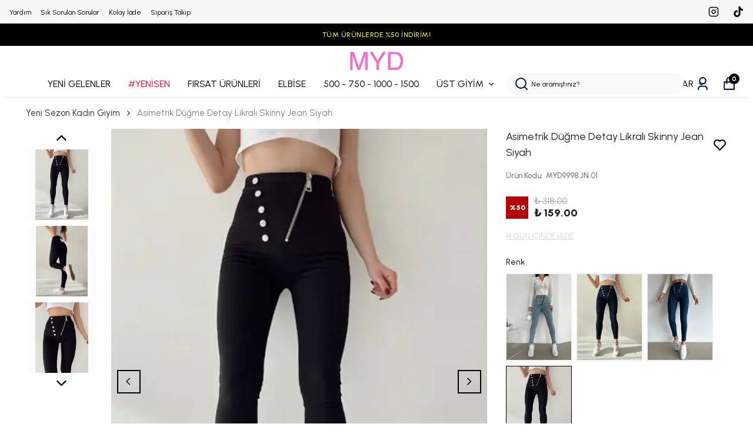

--- FILE ---
content_type: text/html; charset=utf-8
request_url: https://mydukkan.co/dugme-detay-jean-siyah-6580
body_size: 104151
content:
<!DOCTYPE html><html lang="tr"><head><meta charSet="utf-8"/><meta name="viewport" content="width=device-width, initial-scale=1.0, maximum-scale=1.0, user-scalable=no"/><title>Asimetrik Düğme Detay Likralı Skinny Jean Siyah MYD9998.JN.01 Fiyatı | Mydukkan</title><meta name="description" content="Asimetrik Düğme Detay Likralı Skinny Jean Siyah MYD9998.JN.01 mydukkan.co&#x27;da! En uygun fiyat garantisi, hızlı kargo ve güvenli ödeme seçeneği ile aynı gün kargoda!"/><link rel="alternate" hrefLang="tr-TR" href="https://mydukkan.co/dugme-detay-jean-siyah-6580"/><link rel="alternate" hrefLang="en-TR" href="https://mydukkan.co/en/dugme-detay-jean-siyah-6580"/><link rel="alternate" hrefLang="x-default" href="https://mydukkan.co/dugme-detay-jean-siyah-6580"/><meta property="og:type" content="website"/><meta property="og:site_name" content="Mydukkan | Yeni Sezon Kadın Giyim ve Sokak Modası"/><meta property="og:title" content="Asimetrik Düğme Detay Likralı Skinny Jean Siyah MYD9998.JN.01 Fiyatı | Mydukkan"/><meta property="og:description" content="Asimetrik Düğme Detay Likralı Skinny Jean Siyah MYD9998.JN.01 mydukkan.co&#x27;da! En uygun fiyat garantisi, hızlı kargo ve güvenli ödeme seçeneği ile aynı gün kargoda!"/><meta property="og:url" content="https://mydukkan.co/dugme-detay-jean-siyah-6580?Beden=34"/><meta property="og:image" content="https://cdn.myikas.com/images/a6dc35db-8a1d-4440-8522-93afc49522af/305ab04a-b333-479e-9375-546438ff2150/image_1080.jpg"/><link rel="canonical" href="https://mydukkan.co/dugme-detay-jean-siyah-6580"/><script type="application/ld+json">{"@context":"https://schema.org","@type":"Website","url":"https://mydukkan.co"}</script><script type="application/ld+json">{"@context":"https://schema.org","@type":"Store","name":"mydukkanco","logo":"https://cdn.myikas.com/images/a6dc35db-8a1d-4440-8522-93afc49522af/3a1d8b45-bd2e-418a-9b4c-fe23dd14364f/image_1080.webp","image":"https://cdn.myikas.com/images/a6dc35db-8a1d-4440-8522-93afc49522af/3a1d8b45-bd2e-418a-9b4c-fe23dd14364f/image_1080.webp","url":"https://mydukkan.co","telephone":"+905546109361","address":{"@type":"PostalAddress"}}</script><script type="application/ld+json">{"@context":"https://schema.org/","@type":"Product","name":"Asimetrik Düğme Detay Likralı Skinny Jean Siyah","description":"Asimetrik Düğme Detay Likralı Skinny Jean Siyah MYD9998.JN.01 mydukkan.co'da! En uygun fiyat garantisi, hızlı kargo ve güvenli ödeme seçeneği ile aynı gün kargoda!","image":["https://cdn.myikas.com/images/a6dc35db-8a1d-4440-8522-93afc49522af/305ab04a-b333-479e-9375-546438ff2150/image_1080.webp","https://cdn.myikas.com/images/a6dc35db-8a1d-4440-8522-93afc49522af/1e2da2cc-f8ac-4f2c-bc17-b0f494d2e419/image_1080.webp","https://cdn.myikas.com/images/a6dc35db-8a1d-4440-8522-93afc49522af/620c75a2-8fde-4ac8-a2bf-16c4810a7469/image_1080.webp","https://cdn.myikas.com/images/a6dc35db-8a1d-4440-8522-93afc49522af/92299d07-fef0-4ceb-8ca2-e27f3dcd9eec/image_1080.webp"],"productId":"2b8d8c2e-fb53-4e06-96d9-c1525231a708","sku":"MYD9998.JN.01","mpn":"TX1698FEC423234","brand":{"@type":"Brand"},"offers":[{"@type":"Offer","url":"https://mydukkan.co/dugme-detay-jean-siyah-6580?vid=2b8d8c2e-fb53-4e06-96d9-c1525231a708","priceCurrency":"TRY","price":"159.00","priceValidUntil":"","itemCondition":"https://schema.org/NewCondition","availability":"https://schema.org/OutOfStock"},{"@type":"Offer","url":"https://mydukkan.co/dugme-detay-jean-siyah-6580?vid=66e950b2-ef2b-40fb-acc9-d18ba83d7573","priceCurrency":"TRY","price":"159.00","priceValidUntil":"","itemCondition":"https://schema.org/NewCondition","availability":"https://schema.org/OutOfStock"},{"@type":"Offer","url":"https://mydukkan.co/dugme-detay-jean-siyah-6580?vid=e60f1169-2cf7-4c40-94fa-b1fb2f1ee6f2","priceCurrency":"TRY","price":"159.00","priceValidUntil":"","itemCondition":"https://schema.org/NewCondition","availability":"https://schema.org/OutOfStock"},{"@type":"Offer","url":"https://mydukkan.co/dugme-detay-jean-siyah-6580?vid=595a1c62-6ed5-42f5-96f2-e087b711a666","priceCurrency":"TRY","price":"159.00","priceValidUntil":"","itemCondition":"https://schema.org/NewCondition","availability":"https://schema.org/OutOfStock"}]}</script><script type="application/ld+json">{"@context":"http://schema.org","@type":"BreadcrumbList","itemListElement":[{"@type":"ListItem","position":1,"name":"Mydukkan | Yeni Sezon Kadın Giyim ve Sokak Modası","item":"https://mydukkan.co"},{"@type":"ListItem","position":2,"name":"Yeni Sezon Kadın Giyim","item":"https://mydukkan.co/yeni-sezon-kadin-giyim"},{"@type":"ListItem","position":3,"name":"Asimetrik Düğme Detay Likralı Skinny Jean Siyah","item":"https://mydukkan.co/dugme-detay-jean-siyah-6580"}]}</script><meta name="next-head-count" content="18"/><link rel="shortcut icon" href="https://cdn.myikas.com/images/theme-images/2a46152e-08a6-49a5-8869-860a63ce3587/image_180.webp" type="image/webp"/><script> 
<style>

.link-bottom-icons-search-bar {width: 146px !important; }
</style>
</script>
<script defer="">(function(w,d,s,l,i){w[l]=w[l]||[];w[l].push({'gtm.start':
              new Date().getTime(),event:'gtm.js'});var f=d.getElementsByTagName(s)[0],
              j=d.createElement(s),dl=l!='dataLayer'?'&l='+l:'';j.async=true;j.src=
              'https://www.googletagmanager.com/gtm.js?id='+i+dl;f.parentNode.insertBefore(j,f);
              })(window,document,'script','dataLayer','GTM-TB93ZXP');</script><script defer="">!function(f,b,e,v,n,t,s)
          {if(f.fbq)return;n=f.fbq=function(){n.callMethod?
          n.callMethod.apply(n,arguments):n.queue.push(arguments)};
          if(!f._fbq)f._fbq=n;n.push=n;n.loaded=!0;n.version='2.0';
          n.queue=[];t=b.createElement(e);t.async=!0;
          t.src=v;s=b.getElementsByTagName(e)[0];
          s.parentNode.insertBefore(t,s)}(window, document,'script',
          'https://connect.facebook.net/en_US/fbevents.js');
          fbq('init', '823934969129073');
          fbq.disablePushState = true;
          fbq.allowDuplicatePageViews = true;</script><script async="" src="https://www.googletagmanager.com/gtag/js?id=G-GRP0K08CHV"></script><script defer="">window.dataLayer = window.dataLayer || [];
            function gtag(){dataLayer.push(arguments);}
            gtag('js', new Date());
            gtag('config', 'G-GRP0K08CHV');</script><script defer="">!function (w, d, t) {
              w.TiktokAnalyticsObject=t;var ttq=w[t]=w[t]||[];ttq.methods=["page","track","identify","instances","debug","on","off","once","ready","alias","group","enableCookie","disableCookie"],ttq.setAndDefer=function(t,e){t[e]=function(){t.push([e].concat(Array.prototype.slice.call(arguments,0)))}};for(var i=0;i<ttq.methods.length;i++)ttq.setAndDefer(ttq,ttq.methods[i]);ttq.instance=function(t){for(var e=ttq._i[t]||[],n=0;n<ttq.methods.length;n++)ttq.setAndDefer(e,ttq.methods[n]);return e},ttq.load=function(e,n){var i="https://analytics.tiktok.com/i18n/pixel/events.js";ttq._i=ttq._i||{},ttq._i[e]=[],ttq._i[e]._u=i,ttq._t=ttq._t||{},ttq._t[e]=+new Date,ttq._o=ttq._o||{},ttq._o[e]=n||{};var o=document.createElement("script");o.type="text/javascript",o.async=!0,o.src=i+"?sdkid="+e+"&lib="+t;var a=document.getElementsByTagName("script")[0];a.parentNode.insertBefore(o,a)};
              ttq.load('D5GAO83C77U4NSOIFQN0');
              ttq.page();
            }(window, document, 'ttq');</script><script>
    var subscribers = [];
    var subscribe = (subscriber) => { subscribers.push(subscriber); }; 
    var unsubscribe = () => {};
    
    window.IkasEvents = {
      subscribers,
      subscribe,
      unsubscribe
    };
  </script><script>document.documentElement.style.setProperty("--primary-color","#000000ff");
document.documentElement.style.setProperty("--primary-hoverColor","#000000ff");
document.documentElement.style.setProperty("--primary-variantNameColor","#000000ff");
document.documentElement.style.setProperty("--primary-variantSelectedNameColor","#ffffff");
document.documentElement.style.setProperty("--bodyBackgroundColor","#ffffff");
document.documentElement.style.setProperty("--variantTitleColor","#000000ff");
document.documentElement.style.setProperty("--variant-types-out-of-stock","#ffffffff");</script> 
    <style>
      /* latin-ext */
@font-face {
  font-family: 'Urbanist';
  font-style: italic;
  font-weight: 100;
  font-display: swap;
  src: url(https://fonts.myikas.com/s/urbanist/v18/L0x4DF02iFML4hGCyMqgXSFsjlC0V7q7Ag.woff2) format('woff2');
  unicode-range: U+0100-02BA, U+02BD-02C5, U+02C7-02CC, U+02CE-02D7, U+02DD-02FF, U+0304, U+0308, U+0329, U+1D00-1DBF, U+1E00-1E9F, U+1EF2-1EFF, U+2020, U+20A0-20AB, U+20AD-20C0, U+2113, U+2C60-2C7F, U+A720-A7FF;
}
/* latin */
@font-face {
  font-family: 'Urbanist';
  font-style: italic;
  font-weight: 100;
  font-display: swap;
  src: url(https://fonts.myikas.com/s/urbanist/v18/L0x4DF02iFML4hGCyMqgXS9sjlC0V7o.woff2) format('woff2');
  unicode-range: U+0000-00FF, U+0131, U+0152-0153, U+02BB-02BC, U+02C6, U+02DA, U+02DC, U+0304, U+0308, U+0329, U+2000-206F, U+20AC, U+2122, U+2191, U+2193, U+2212, U+2215, U+FEFF, U+FFFD;
}
/* latin-ext */
@font-face {
  font-family: 'Urbanist';
  font-style: italic;
  font-weight: 200;
  font-display: swap;
  src: url(https://fonts.myikas.com/s/urbanist/v18/L0x4DF02iFML4hGCyMqgXSFsjlC0V7q7Ag.woff2) format('woff2');
  unicode-range: U+0100-02BA, U+02BD-02C5, U+02C7-02CC, U+02CE-02D7, U+02DD-02FF, U+0304, U+0308, U+0329, U+1D00-1DBF, U+1E00-1E9F, U+1EF2-1EFF, U+2020, U+20A0-20AB, U+20AD-20C0, U+2113, U+2C60-2C7F, U+A720-A7FF;
}
/* latin */
@font-face {
  font-family: 'Urbanist';
  font-style: italic;
  font-weight: 200;
  font-display: swap;
  src: url(https://fonts.myikas.com/s/urbanist/v18/L0x4DF02iFML4hGCyMqgXS9sjlC0V7o.woff2) format('woff2');
  unicode-range: U+0000-00FF, U+0131, U+0152-0153, U+02BB-02BC, U+02C6, U+02DA, U+02DC, U+0304, U+0308, U+0329, U+2000-206F, U+20AC, U+2122, U+2191, U+2193, U+2212, U+2215, U+FEFF, U+FFFD;
}
/* latin-ext */
@font-face {
  font-family: 'Urbanist';
  font-style: italic;
  font-weight: 300;
  font-display: swap;
  src: url(https://fonts.myikas.com/s/urbanist/v18/L0x4DF02iFML4hGCyMqgXSFsjlC0V7q7Ag.woff2) format('woff2');
  unicode-range: U+0100-02BA, U+02BD-02C5, U+02C7-02CC, U+02CE-02D7, U+02DD-02FF, U+0304, U+0308, U+0329, U+1D00-1DBF, U+1E00-1E9F, U+1EF2-1EFF, U+2020, U+20A0-20AB, U+20AD-20C0, U+2113, U+2C60-2C7F, U+A720-A7FF;
}
/* latin */
@font-face {
  font-family: 'Urbanist';
  font-style: italic;
  font-weight: 300;
  font-display: swap;
  src: url(https://fonts.myikas.com/s/urbanist/v18/L0x4DF02iFML4hGCyMqgXS9sjlC0V7o.woff2) format('woff2');
  unicode-range: U+0000-00FF, U+0131, U+0152-0153, U+02BB-02BC, U+02C6, U+02DA, U+02DC, U+0304, U+0308, U+0329, U+2000-206F, U+20AC, U+2122, U+2191, U+2193, U+2212, U+2215, U+FEFF, U+FFFD;
}
/* latin-ext */
@font-face {
  font-family: 'Urbanist';
  font-style: italic;
  font-weight: 400;
  font-display: swap;
  src: url(https://fonts.myikas.com/s/urbanist/v18/L0x4DF02iFML4hGCyMqgXSFsjlC0V7q7Ag.woff2) format('woff2');
  unicode-range: U+0100-02BA, U+02BD-02C5, U+02C7-02CC, U+02CE-02D7, U+02DD-02FF, U+0304, U+0308, U+0329, U+1D00-1DBF, U+1E00-1E9F, U+1EF2-1EFF, U+2020, U+20A0-20AB, U+20AD-20C0, U+2113, U+2C60-2C7F, U+A720-A7FF;
}
/* latin */
@font-face {
  font-family: 'Urbanist';
  font-style: italic;
  font-weight: 400;
  font-display: swap;
  src: url(https://fonts.myikas.com/s/urbanist/v18/L0x4DF02iFML4hGCyMqgXS9sjlC0V7o.woff2) format('woff2');
  unicode-range: U+0000-00FF, U+0131, U+0152-0153, U+02BB-02BC, U+02C6, U+02DA, U+02DC, U+0304, U+0308, U+0329, U+2000-206F, U+20AC, U+2122, U+2191, U+2193, U+2212, U+2215, U+FEFF, U+FFFD;
}
/* latin-ext */
@font-face {
  font-family: 'Urbanist';
  font-style: italic;
  font-weight: 500;
  font-display: swap;
  src: url(https://fonts.myikas.com/s/urbanist/v18/L0x4DF02iFML4hGCyMqgXSFsjlC0V7q7Ag.woff2) format('woff2');
  unicode-range: U+0100-02BA, U+02BD-02C5, U+02C7-02CC, U+02CE-02D7, U+02DD-02FF, U+0304, U+0308, U+0329, U+1D00-1DBF, U+1E00-1E9F, U+1EF2-1EFF, U+2020, U+20A0-20AB, U+20AD-20C0, U+2113, U+2C60-2C7F, U+A720-A7FF;
}
/* latin */
@font-face {
  font-family: 'Urbanist';
  font-style: italic;
  font-weight: 500;
  font-display: swap;
  src: url(https://fonts.myikas.com/s/urbanist/v18/L0x4DF02iFML4hGCyMqgXS9sjlC0V7o.woff2) format('woff2');
  unicode-range: U+0000-00FF, U+0131, U+0152-0153, U+02BB-02BC, U+02C6, U+02DA, U+02DC, U+0304, U+0308, U+0329, U+2000-206F, U+20AC, U+2122, U+2191, U+2193, U+2212, U+2215, U+FEFF, U+FFFD;
}
/* latin-ext */
@font-face {
  font-family: 'Urbanist';
  font-style: italic;
  font-weight: 600;
  font-display: swap;
  src: url(https://fonts.myikas.com/s/urbanist/v18/L0x4DF02iFML4hGCyMqgXSFsjlC0V7q7Ag.woff2) format('woff2');
  unicode-range: U+0100-02BA, U+02BD-02C5, U+02C7-02CC, U+02CE-02D7, U+02DD-02FF, U+0304, U+0308, U+0329, U+1D00-1DBF, U+1E00-1E9F, U+1EF2-1EFF, U+2020, U+20A0-20AB, U+20AD-20C0, U+2113, U+2C60-2C7F, U+A720-A7FF;
}
/* latin */
@font-face {
  font-family: 'Urbanist';
  font-style: italic;
  font-weight: 600;
  font-display: swap;
  src: url(https://fonts.myikas.com/s/urbanist/v18/L0x4DF02iFML4hGCyMqgXS9sjlC0V7o.woff2) format('woff2');
  unicode-range: U+0000-00FF, U+0131, U+0152-0153, U+02BB-02BC, U+02C6, U+02DA, U+02DC, U+0304, U+0308, U+0329, U+2000-206F, U+20AC, U+2122, U+2191, U+2193, U+2212, U+2215, U+FEFF, U+FFFD;
}
/* latin-ext */
@font-face {
  font-family: 'Urbanist';
  font-style: italic;
  font-weight: 700;
  font-display: swap;
  src: url(https://fonts.myikas.com/s/urbanist/v18/L0x4DF02iFML4hGCyMqgXSFsjlC0V7q7Ag.woff2) format('woff2');
  unicode-range: U+0100-02BA, U+02BD-02C5, U+02C7-02CC, U+02CE-02D7, U+02DD-02FF, U+0304, U+0308, U+0329, U+1D00-1DBF, U+1E00-1E9F, U+1EF2-1EFF, U+2020, U+20A0-20AB, U+20AD-20C0, U+2113, U+2C60-2C7F, U+A720-A7FF;
}
/* latin */
@font-face {
  font-family: 'Urbanist';
  font-style: italic;
  font-weight: 700;
  font-display: swap;
  src: url(https://fonts.myikas.com/s/urbanist/v18/L0x4DF02iFML4hGCyMqgXS9sjlC0V7o.woff2) format('woff2');
  unicode-range: U+0000-00FF, U+0131, U+0152-0153, U+02BB-02BC, U+02C6, U+02DA, U+02DC, U+0304, U+0308, U+0329, U+2000-206F, U+20AC, U+2122, U+2191, U+2193, U+2212, U+2215, U+FEFF, U+FFFD;
}
/* latin-ext */
@font-face {
  font-family: 'Urbanist';
  font-style: italic;
  font-weight: 800;
  font-display: swap;
  src: url(https://fonts.myikas.com/s/urbanist/v18/L0x4DF02iFML4hGCyMqgXSFsjlC0V7q7Ag.woff2) format('woff2');
  unicode-range: U+0100-02BA, U+02BD-02C5, U+02C7-02CC, U+02CE-02D7, U+02DD-02FF, U+0304, U+0308, U+0329, U+1D00-1DBF, U+1E00-1E9F, U+1EF2-1EFF, U+2020, U+20A0-20AB, U+20AD-20C0, U+2113, U+2C60-2C7F, U+A720-A7FF;
}
/* latin */
@font-face {
  font-family: 'Urbanist';
  font-style: italic;
  font-weight: 800;
  font-display: swap;
  src: url(https://fonts.myikas.com/s/urbanist/v18/L0x4DF02iFML4hGCyMqgXS9sjlC0V7o.woff2) format('woff2');
  unicode-range: U+0000-00FF, U+0131, U+0152-0153, U+02BB-02BC, U+02C6, U+02DA, U+02DC, U+0304, U+0308, U+0329, U+2000-206F, U+20AC, U+2122, U+2191, U+2193, U+2212, U+2215, U+FEFF, U+FFFD;
}
/* latin-ext */
@font-face {
  font-family: 'Urbanist';
  font-style: italic;
  font-weight: 900;
  font-display: swap;
  src: url(https://fonts.myikas.com/s/urbanist/v18/L0x4DF02iFML4hGCyMqgXSFsjlC0V7q7Ag.woff2) format('woff2');
  unicode-range: U+0100-02BA, U+02BD-02C5, U+02C7-02CC, U+02CE-02D7, U+02DD-02FF, U+0304, U+0308, U+0329, U+1D00-1DBF, U+1E00-1E9F, U+1EF2-1EFF, U+2020, U+20A0-20AB, U+20AD-20C0, U+2113, U+2C60-2C7F, U+A720-A7FF;
}
/* latin */
@font-face {
  font-family: 'Urbanist';
  font-style: italic;
  font-weight: 900;
  font-display: swap;
  src: url(https://fonts.myikas.com/s/urbanist/v18/L0x4DF02iFML4hGCyMqgXS9sjlC0V7o.woff2) format('woff2');
  unicode-range: U+0000-00FF, U+0131, U+0152-0153, U+02BB-02BC, U+02C6, U+02DA, U+02DC, U+0304, U+0308, U+0329, U+2000-206F, U+20AC, U+2122, U+2191, U+2193, U+2212, U+2215, U+FEFF, U+FFFD;
}
/* latin-ext */
@font-face {
  font-family: 'Urbanist';
  font-style: normal;
  font-weight: 100;
  font-display: swap;
  src: url(https://fonts.myikas.com/s/urbanist/v18/L0x-DF02iFML4hGCyMqrbS1miXK2Z7s.woff2) format('woff2');
  unicode-range: U+0100-02BA, U+02BD-02C5, U+02C7-02CC, U+02CE-02D7, U+02DD-02FF, U+0304, U+0308, U+0329, U+1D00-1DBF, U+1E00-1E9F, U+1EF2-1EFF, U+2020, U+20A0-20AB, U+20AD-20C0, U+2113, U+2C60-2C7F, U+A720-A7FF;
}
/* latin */
@font-face {
  font-family: 'Urbanist';
  font-style: normal;
  font-weight: 100;
  font-display: swap;
  src: url(https://fonts.myikas.com/s/urbanist/v18/L0x-DF02iFML4hGCyMqlbS1miXK2.woff2) format('woff2');
  unicode-range: U+0000-00FF, U+0131, U+0152-0153, U+02BB-02BC, U+02C6, U+02DA, U+02DC, U+0304, U+0308, U+0329, U+2000-206F, U+20AC, U+2122, U+2191, U+2193, U+2212, U+2215, U+FEFF, U+FFFD;
}
/* latin-ext */
@font-face {
  font-family: 'Urbanist';
  font-style: normal;
  font-weight: 200;
  font-display: swap;
  src: url(https://fonts.myikas.com/s/urbanist/v18/L0x-DF02iFML4hGCyMqrbS1miXK2Z7s.woff2) format('woff2');
  unicode-range: U+0100-02BA, U+02BD-02C5, U+02C7-02CC, U+02CE-02D7, U+02DD-02FF, U+0304, U+0308, U+0329, U+1D00-1DBF, U+1E00-1E9F, U+1EF2-1EFF, U+2020, U+20A0-20AB, U+20AD-20C0, U+2113, U+2C60-2C7F, U+A720-A7FF;
}
/* latin */
@font-face {
  font-family: 'Urbanist';
  font-style: normal;
  font-weight: 200;
  font-display: swap;
  src: url(https://fonts.myikas.com/s/urbanist/v18/L0x-DF02iFML4hGCyMqlbS1miXK2.woff2) format('woff2');
  unicode-range: U+0000-00FF, U+0131, U+0152-0153, U+02BB-02BC, U+02C6, U+02DA, U+02DC, U+0304, U+0308, U+0329, U+2000-206F, U+20AC, U+2122, U+2191, U+2193, U+2212, U+2215, U+FEFF, U+FFFD;
}
/* latin-ext */
@font-face {
  font-family: 'Urbanist';
  font-style: normal;
  font-weight: 300;
  font-display: swap;
  src: url(https://fonts.myikas.com/s/urbanist/v18/L0x-DF02iFML4hGCyMqrbS1miXK2Z7s.woff2) format('woff2');
  unicode-range: U+0100-02BA, U+02BD-02C5, U+02C7-02CC, U+02CE-02D7, U+02DD-02FF, U+0304, U+0308, U+0329, U+1D00-1DBF, U+1E00-1E9F, U+1EF2-1EFF, U+2020, U+20A0-20AB, U+20AD-20C0, U+2113, U+2C60-2C7F, U+A720-A7FF;
}
/* latin */
@font-face {
  font-family: 'Urbanist';
  font-style: normal;
  font-weight: 300;
  font-display: swap;
  src: url(https://fonts.myikas.com/s/urbanist/v18/L0x-DF02iFML4hGCyMqlbS1miXK2.woff2) format('woff2');
  unicode-range: U+0000-00FF, U+0131, U+0152-0153, U+02BB-02BC, U+02C6, U+02DA, U+02DC, U+0304, U+0308, U+0329, U+2000-206F, U+20AC, U+2122, U+2191, U+2193, U+2212, U+2215, U+FEFF, U+FFFD;
}
/* latin-ext */
@font-face {
  font-family: 'Urbanist';
  font-style: normal;
  font-weight: 400;
  font-display: swap;
  src: url(https://fonts.myikas.com/s/urbanist/v18/L0x-DF02iFML4hGCyMqrbS1miXK2Z7s.woff2) format('woff2');
  unicode-range: U+0100-02BA, U+02BD-02C5, U+02C7-02CC, U+02CE-02D7, U+02DD-02FF, U+0304, U+0308, U+0329, U+1D00-1DBF, U+1E00-1E9F, U+1EF2-1EFF, U+2020, U+20A0-20AB, U+20AD-20C0, U+2113, U+2C60-2C7F, U+A720-A7FF;
}
/* latin */
@font-face {
  font-family: 'Urbanist';
  font-style: normal;
  font-weight: 400;
  font-display: swap;
  src: url(https://fonts.myikas.com/s/urbanist/v18/L0x-DF02iFML4hGCyMqlbS1miXK2.woff2) format('woff2');
  unicode-range: U+0000-00FF, U+0131, U+0152-0153, U+02BB-02BC, U+02C6, U+02DA, U+02DC, U+0304, U+0308, U+0329, U+2000-206F, U+20AC, U+2122, U+2191, U+2193, U+2212, U+2215, U+FEFF, U+FFFD;
}
/* latin-ext */
@font-face {
  font-family: 'Urbanist';
  font-style: normal;
  font-weight: 500;
  font-display: swap;
  src: url(https://fonts.myikas.com/s/urbanist/v18/L0x-DF02iFML4hGCyMqrbS1miXK2Z7s.woff2) format('woff2');
  unicode-range: U+0100-02BA, U+02BD-02C5, U+02C7-02CC, U+02CE-02D7, U+02DD-02FF, U+0304, U+0308, U+0329, U+1D00-1DBF, U+1E00-1E9F, U+1EF2-1EFF, U+2020, U+20A0-20AB, U+20AD-20C0, U+2113, U+2C60-2C7F, U+A720-A7FF;
}
/* latin */
@font-face {
  font-family: 'Urbanist';
  font-style: normal;
  font-weight: 500;
  font-display: swap;
  src: url(https://fonts.myikas.com/s/urbanist/v18/L0x-DF02iFML4hGCyMqlbS1miXK2.woff2) format('woff2');
  unicode-range: U+0000-00FF, U+0131, U+0152-0153, U+02BB-02BC, U+02C6, U+02DA, U+02DC, U+0304, U+0308, U+0329, U+2000-206F, U+20AC, U+2122, U+2191, U+2193, U+2212, U+2215, U+FEFF, U+FFFD;
}
/* latin-ext */
@font-face {
  font-family: 'Urbanist';
  font-style: normal;
  font-weight: 600;
  font-display: swap;
  src: url(https://fonts.myikas.com/s/urbanist/v18/L0x-DF02iFML4hGCyMqrbS1miXK2Z7s.woff2) format('woff2');
  unicode-range: U+0100-02BA, U+02BD-02C5, U+02C7-02CC, U+02CE-02D7, U+02DD-02FF, U+0304, U+0308, U+0329, U+1D00-1DBF, U+1E00-1E9F, U+1EF2-1EFF, U+2020, U+20A0-20AB, U+20AD-20C0, U+2113, U+2C60-2C7F, U+A720-A7FF;
}
/* latin */
@font-face {
  font-family: 'Urbanist';
  font-style: normal;
  font-weight: 600;
  font-display: swap;
  src: url(https://fonts.myikas.com/s/urbanist/v18/L0x-DF02iFML4hGCyMqlbS1miXK2.woff2) format('woff2');
  unicode-range: U+0000-00FF, U+0131, U+0152-0153, U+02BB-02BC, U+02C6, U+02DA, U+02DC, U+0304, U+0308, U+0329, U+2000-206F, U+20AC, U+2122, U+2191, U+2193, U+2212, U+2215, U+FEFF, U+FFFD;
}
/* latin-ext */
@font-face {
  font-family: 'Urbanist';
  font-style: normal;
  font-weight: 700;
  font-display: swap;
  src: url(https://fonts.myikas.com/s/urbanist/v18/L0x-DF02iFML4hGCyMqrbS1miXK2Z7s.woff2) format('woff2');
  unicode-range: U+0100-02BA, U+02BD-02C5, U+02C7-02CC, U+02CE-02D7, U+02DD-02FF, U+0304, U+0308, U+0329, U+1D00-1DBF, U+1E00-1E9F, U+1EF2-1EFF, U+2020, U+20A0-20AB, U+20AD-20C0, U+2113, U+2C60-2C7F, U+A720-A7FF;
}
/* latin */
@font-face {
  font-family: 'Urbanist';
  font-style: normal;
  font-weight: 700;
  font-display: swap;
  src: url(https://fonts.myikas.com/s/urbanist/v18/L0x-DF02iFML4hGCyMqlbS1miXK2.woff2) format('woff2');
  unicode-range: U+0000-00FF, U+0131, U+0152-0153, U+02BB-02BC, U+02C6, U+02DA, U+02DC, U+0304, U+0308, U+0329, U+2000-206F, U+20AC, U+2122, U+2191, U+2193, U+2212, U+2215, U+FEFF, U+FFFD;
}
/* latin-ext */
@font-face {
  font-family: 'Urbanist';
  font-style: normal;
  font-weight: 800;
  font-display: swap;
  src: url(https://fonts.myikas.com/s/urbanist/v18/L0x-DF02iFML4hGCyMqrbS1miXK2Z7s.woff2) format('woff2');
  unicode-range: U+0100-02BA, U+02BD-02C5, U+02C7-02CC, U+02CE-02D7, U+02DD-02FF, U+0304, U+0308, U+0329, U+1D00-1DBF, U+1E00-1E9F, U+1EF2-1EFF, U+2020, U+20A0-20AB, U+20AD-20C0, U+2113, U+2C60-2C7F, U+A720-A7FF;
}
/* latin */
@font-face {
  font-family: 'Urbanist';
  font-style: normal;
  font-weight: 800;
  font-display: swap;
  src: url(https://fonts.myikas.com/s/urbanist/v18/L0x-DF02iFML4hGCyMqlbS1miXK2.woff2) format('woff2');
  unicode-range: U+0000-00FF, U+0131, U+0152-0153, U+02BB-02BC, U+02C6, U+02DA, U+02DC, U+0304, U+0308, U+0329, U+2000-206F, U+20AC, U+2122, U+2191, U+2193, U+2212, U+2215, U+FEFF, U+FFFD;
}
/* latin-ext */
@font-face {
  font-family: 'Urbanist';
  font-style: normal;
  font-weight: 900;
  font-display: swap;
  src: url(https://fonts.myikas.com/s/urbanist/v18/L0x-DF02iFML4hGCyMqrbS1miXK2Z7s.woff2) format('woff2');
  unicode-range: U+0100-02BA, U+02BD-02C5, U+02C7-02CC, U+02CE-02D7, U+02DD-02FF, U+0304, U+0308, U+0329, U+1D00-1DBF, U+1E00-1E9F, U+1EF2-1EFF, U+2020, U+20A0-20AB, U+20AD-20C0, U+2113, U+2C60-2C7F, U+A720-A7FF;
}
/* latin */
@font-face {
  font-family: 'Urbanist';
  font-style: normal;
  font-weight: 900;
  font-display: swap;
  src: url(https://fonts.myikas.com/s/urbanist/v18/L0x-DF02iFML4hGCyMqlbS1miXK2.woff2) format('woff2');
  unicode-range: U+0000-00FF, U+0131, U+0152-0153, U+02BB-02BC, U+02C6, U+02DA, U+02DC, U+0304, U+0308, U+0329, U+2000-206F, U+20AC, U+2122, U+2191, U+2193, U+2212, U+2215, U+FEFF, U+FFFD;
}


      body { 
          font-family: 'Urbanist', -apple-system, system-ui, BlinkMacSystemFont, "Segoe UI", Roboto, "Helvetica Neue", Arial, sans-serif !important;
       } 

      </style><link rel="preconnect" href="https://cdn.myikas.com/"/><link rel="dns-prefetch" href="https://cdn.myikas.com/"/><link rel="preload" href="https://cdn.myikas.com/sf/v1/a7953f5a-85f3-47e9-a12b-dab2eacbd626/45f0031a-ac68-45d4-b016-95e97f55cb73/1768718817513/_next/static/css/f7113bb59714e976.css" as="style" crossorigin="anonymous"/><link rel="stylesheet" href="https://cdn.myikas.com/sf/v1/a7953f5a-85f3-47e9-a12b-dab2eacbd626/45f0031a-ac68-45d4-b016-95e97f55cb73/1768718817513/_next/static/css/f7113bb59714e976.css" crossorigin="anonymous" data-n-g=""/><link rel="preload" href="https://cdn.myikas.com/sf/v1/a7953f5a-85f3-47e9-a12b-dab2eacbd626/45f0031a-ac68-45d4-b016-95e97f55cb73/1768718817513/_next/static/css/9fbcc04b7822d06d.css" as="style" crossorigin="anonymous"/><link rel="stylesheet" href="https://cdn.myikas.com/sf/v1/a7953f5a-85f3-47e9-a12b-dab2eacbd626/45f0031a-ac68-45d4-b016-95e97f55cb73/1768718817513/_next/static/css/9fbcc04b7822d06d.css" crossorigin="anonymous" data-n-p=""/><noscript data-n-css=""></noscript><script defer="" crossorigin="anonymous" nomodule="" src="https://cdn.myikas.com/sf/v1/a7953f5a-85f3-47e9-a12b-dab2eacbd626/45f0031a-ac68-45d4-b016-95e97f55cb73/1768718817513/_next/static/chunks/polyfills-0d1b80a048d4787e.js"></script><script src="https://cdn.myikas.com/sf/v1/a7953f5a-85f3-47e9-a12b-dab2eacbd626/45f0031a-ac68-45d4-b016-95e97f55cb73/1768718817513/_next/static/chunks/webpack-8497a62d3be35ba0.js" defer="" crossorigin="anonymous"></script><script src="https://cdn.myikas.com/sf/v1/a7953f5a-85f3-47e9-a12b-dab2eacbd626/45f0031a-ac68-45d4-b016-95e97f55cb73/1768718817513/_next/static/chunks/framework-79bce4a3a540b080.js" defer="" crossorigin="anonymous"></script><script src="https://cdn.myikas.com/sf/v1/a7953f5a-85f3-47e9-a12b-dab2eacbd626/45f0031a-ac68-45d4-b016-95e97f55cb73/1768718817513/_next/static/chunks/main-44af86b1aeeee1ea.js" defer="" crossorigin="anonymous"></script><script src="https://cdn.myikas.com/sf/v1/a7953f5a-85f3-47e9-a12b-dab2eacbd626/45f0031a-ac68-45d4-b016-95e97f55cb73/1768718817513/_next/static/chunks/pages/_app-0c99f4a312534b87.js" defer="" crossorigin="anonymous"></script><script src="https://cdn.myikas.com/sf/v1/a7953f5a-85f3-47e9-a12b-dab2eacbd626/45f0031a-ac68-45d4-b016-95e97f55cb73/1768718817513/_next/static/chunks/29107295-4a69275373f23f88.js" defer="" crossorigin="anonymous"></script><script src="https://cdn.myikas.com/sf/v1/a7953f5a-85f3-47e9-a12b-dab2eacbd626/45f0031a-ac68-45d4-b016-95e97f55cb73/1768718817513/_next/static/chunks/e82996df-fce72b84668cd244.js" defer="" crossorigin="anonymous"></script><script src="https://cdn.myikas.com/sf/v1/a7953f5a-85f3-47e9-a12b-dab2eacbd626/45f0031a-ac68-45d4-b016-95e97f55cb73/1768718817513/_next/static/chunks/019d026b-40d9ae730a991cbb.js" defer="" crossorigin="anonymous"></script><script src="https://cdn.myikas.com/sf/v1/a7953f5a-85f3-47e9-a12b-dab2eacbd626/45f0031a-ac68-45d4-b016-95e97f55cb73/1768718817513/_next/static/chunks/fea29d9f-111c5a50cc7d10f8.js" defer="" crossorigin="anonymous"></script><script src="https://cdn.myikas.com/sf/v1/a7953f5a-85f3-47e9-a12b-dab2eacbd626/45f0031a-ac68-45d4-b016-95e97f55cb73/1768718817513/_next/static/chunks/e21e5bbe-6cf8b914e4ae1740.js" defer="" crossorigin="anonymous"></script><script src="https://cdn.myikas.com/sf/v1/a7953f5a-85f3-47e9-a12b-dab2eacbd626/45f0031a-ac68-45d4-b016-95e97f55cb73/1768718817513/_next/static/chunks/3a17f596-ba670d59f84ce9f8.js" defer="" crossorigin="anonymous"></script><script src="https://cdn.myikas.com/sf/v1/a7953f5a-85f3-47e9-a12b-dab2eacbd626/45f0031a-ac68-45d4-b016-95e97f55cb73/1768718817513/_next/static/chunks/41155975-21ab3346cb1ce36e.js" defer="" crossorigin="anonymous"></script><script src="https://cdn.myikas.com/sf/v1/a7953f5a-85f3-47e9-a12b-dab2eacbd626/45f0031a-ac68-45d4-b016-95e97f55cb73/1768718817513/_next/static/chunks/cb355538-41b569a25ced54d3.js" defer="" crossorigin="anonymous"></script><script src="https://cdn.myikas.com/sf/v1/a7953f5a-85f3-47e9-a12b-dab2eacbd626/45f0031a-ac68-45d4-b016-95e97f55cb73/1768718817513/_next/static/chunks/4577d2ec-39584a3511d4d457.js" defer="" crossorigin="anonymous"></script><script src="https://cdn.myikas.com/sf/v1/a7953f5a-85f3-47e9-a12b-dab2eacbd626/45f0031a-ac68-45d4-b016-95e97f55cb73/1768718817513/_next/static/chunks/737a5600-4d6189410635e771.js" defer="" crossorigin="anonymous"></script><script src="https://cdn.myikas.com/sf/v1/a7953f5a-85f3-47e9-a12b-dab2eacbd626/45f0031a-ac68-45d4-b016-95e97f55cb73/1768718817513/_next/static/chunks/ebc70433-3e2bbd081005697c.js" defer="" crossorigin="anonymous"></script><script src="https://cdn.myikas.com/sf/v1/a7953f5a-85f3-47e9-a12b-dab2eacbd626/45f0031a-ac68-45d4-b016-95e97f55cb73/1768718817513/_next/static/chunks/6eb5140f-a1837828f3a466d1.js" defer="" crossorigin="anonymous"></script><script src="https://cdn.myikas.com/sf/v1/a7953f5a-85f3-47e9-a12b-dab2eacbd626/45f0031a-ac68-45d4-b016-95e97f55cb73/1768718817513/_next/static/chunks/90cba634-2f5f13adf08ab945.js" defer="" crossorigin="anonymous"></script><script src="https://cdn.myikas.com/sf/v1/a7953f5a-85f3-47e9-a12b-dab2eacbd626/45f0031a-ac68-45d4-b016-95e97f55cb73/1768718817513/_next/static/chunks/5d416436-e6f5c3da4cc7661a.js" defer="" crossorigin="anonymous"></script><script src="https://cdn.myikas.com/sf/v1/a7953f5a-85f3-47e9-a12b-dab2eacbd626/45f0031a-ac68-45d4-b016-95e97f55cb73/1768718817513/_next/static/chunks/5727625e-4fc022601e94836d.js" defer="" crossorigin="anonymous"></script><script src="https://cdn.myikas.com/sf/v1/a7953f5a-85f3-47e9-a12b-dab2eacbd626/45f0031a-ac68-45d4-b016-95e97f55cb73/1768718817513/_next/static/chunks/92977076-3e69fcbd56b314de.js" defer="" crossorigin="anonymous"></script><script src="https://cdn.myikas.com/sf/v1/a7953f5a-85f3-47e9-a12b-dab2eacbd626/45f0031a-ac68-45d4-b016-95e97f55cb73/1768718817513/_next/static/chunks/34-fc06af03b0548365.js" defer="" crossorigin="anonymous"></script><script src="https://cdn.myikas.com/sf/v1/a7953f5a-85f3-47e9-a12b-dab2eacbd626/45f0031a-ac68-45d4-b016-95e97f55cb73/1768718817513/_next/static/chunks/4070-307c7c831eea116f.js" defer="" crossorigin="anonymous"></script><script src="https://cdn.myikas.com/sf/v1/a7953f5a-85f3-47e9-a12b-dab2eacbd626/45f0031a-ac68-45d4-b016-95e97f55cb73/1768718817513/_next/static/chunks/2180-824f9bf53df8ea3a.js" defer="" crossorigin="anonymous"></script><script src="https://cdn.myikas.com/sf/v1/a7953f5a-85f3-47e9-a12b-dab2eacbd626/45f0031a-ac68-45d4-b016-95e97f55cb73/1768718817513/_next/static/chunks/6751-9891486f294c7bd1.js" defer="" crossorigin="anonymous"></script><script src="https://cdn.myikas.com/sf/v1/a7953f5a-85f3-47e9-a12b-dab2eacbd626/45f0031a-ac68-45d4-b016-95e97f55cb73/1768718817513/_next/static/chunks/250-e838a04261f200d3.js" defer="" crossorigin="anonymous"></script><script src="https://cdn.myikas.com/sf/v1/a7953f5a-85f3-47e9-a12b-dab2eacbd626/45f0031a-ac68-45d4-b016-95e97f55cb73/1768718817513/_next/static/chunks/2772-0bfb03c055ec3be1.js" defer="" crossorigin="anonymous"></script><script src="https://cdn.myikas.com/sf/v1/a7953f5a-85f3-47e9-a12b-dab2eacbd626/45f0031a-ac68-45d4-b016-95e97f55cb73/1768718817513/_next/static/chunks/443-5ab192c3a25e23fe.js" defer="" crossorigin="anonymous"></script><script src="https://cdn.myikas.com/sf/v1/a7953f5a-85f3-47e9-a12b-dab2eacbd626/45f0031a-ac68-45d4-b016-95e97f55cb73/1768718817513/_next/static/chunks/pages/%5Bslug%5D-7b90edaad0c7e578.js" defer="" crossorigin="anonymous"></script><script src="https://cdn.myikas.com/sf/v1/a7953f5a-85f3-47e9-a12b-dab2eacbd626/45f0031a-ac68-45d4-b016-95e97f55cb73/1768718817513/_next/static/lvu8sM15GlI0e7xfPQJN2/_buildManifest.js" defer="" crossorigin="anonymous"></script><script src="https://cdn.myikas.com/sf/v1/a7953f5a-85f3-47e9-a12b-dab2eacbd626/45f0031a-ac68-45d4-b016-95e97f55cb73/1768718817513/_next/static/lvu8sM15GlI0e7xfPQJN2/_ssgManifest.js" defer="" crossorigin="anonymous"></script></head><body><noscript><iframe src="https://www.googletagmanager.com/ns.html?id=GTM-TB93ZXP" height="0" width="0" style="display:none;visibility:hidden"></iframe></noscript><noscript><img height="1" width="1" style="display:none" 
        src="https://www.facebook.com/tr?id=823934969129073&ev=PageView&noscript=1"/></noscript><div id="__next" data-reactroot=""><div style="position:relative;min-height:100vh;display:flex;flex-direction:column;justify-content:space-between"><div><div id="-1"><style>.nav-links ul li a.parent.special-link {
    color:  #ff0b30ff !important;
    background: linear-gradient(0deg, #ff0b30ff, #ff0b30ff)
    no-repeat right bottom / 0 1.5px;
    
  }
  </style><style>@media (max-width: 650px) {
    .header-icons-main ul li svg {
      width:16px;
      height:16px
    }

    .header-icons-main ul li.basket-bag span {
      font-size: 8px;
      width: 14px;
    height: 14px;
    }
   }
  </style><style> <!-- -->
  .nav-links .nav-links-sub-main a.sub-link {
    font-size:12px
  }

  .nav-links .nav-links-sub-main ul li a.sub-link-deep {
    font-size:12px
   }

  <!-- --> </style><style>
  .nav-links .nav-links-sub-main div.sub-main-div:not(:last-child) {
    padding-bottom:12px
  }
  
  .nav-links .nav-links-sub-main ul li:not(:last-child) a.sub-link-deep{
    margin-bottom:12px
  }

  .mega-menu-li:not(:last-child) {
     padding-bottom:12px !important
  }
  <!-- --> </style><style>
  .add-to-basket-modal .modal-close-button-product {
    background-color:#000 !important
  }
  .add-to-basket-modal .modal-close-button-product {
    border-radius:0px
  }

  .add-to-basket-modal .product-detail-page-detail-price-box .price-main .discount-percent {
    border-radius:0px
  }

  .add-to-basket-modal .brand-name {
    display:flex
  }
  .add-to-basket-modal .product-detail-modal-slider-main .product-detail-page-slider :is(.slick-arrow.slick-next,.slick-arrow.slick-prev) {
    background-color: !important;
    border-color: !important;
  }
  .add-to-basket-modal .product-detail-modal-slider-main .product-detail-page-slider :is(.slick-arrow.slick-next,.slick-arrow.slick-prev) {
    border-radius:0px
  }

  .add-to-basket-modal .product-detail-modal-slider-main .product-detail-page-slider :is(.slick-arrow.slick-next,.slick-arrow.slick-prev) svg {
    color: !important
  }

  .add-to-basket-modal .product-detail-page-detail-box .primary-border,
  .add-to-basket-modal .product-detail-page-detail-box .product-detail-page-variants .selected-circle {
    border-width:1px !important
  }

  .add-to-basket-modal .add-basket-modal-product-detail-quantity-boxes {
    display:none
  }

  .add-to-basket-modal  {
    background-color:#ffffff !important
  }

  .add-to-basket-modal .product__code {
    display:block
  }


  </style><style>
  .mega-menu-main {
    padding-left:110px !important;
    padding-right:110px !important;
  }
  </style><div class="px-4 py-2 flex sm:flex md:flex lg:flex" id="helper-bar-main" style="background:#f7f7f7ff"><style>
          @media (max-width: 650px) {
            .helper-bar__link {
             font-size:7px
            }
          </style><div class="flex justify-between items-center w-full"><div class="flex  "><ul class="flex space-x-4"><li><a target="" class="text-xs helper-bar__link" style="color:#000000ff" href="/pages/iletisim">Yardım</a></li><li><a target="" class="text-xs helper-bar__link" style="color:#000000ff" href="/pages/sss">Sık Sorulan Sorular</a></li><li><a target="" class="text-xs helper-bar__link" style="color:#000000ff" href="/account">Kolay İade</a></li><li><a target="" class="text-xs helper-bar__link" style="color:#000000ff" href="/pages/order-tracking">Sipariş Takip</a></li></ul></div><div class="flex"><ul class="flex space-x-6"><li><a rel="nofollow" target="_blank" href="https://www.instagram.com/mydukkan/"><svg stroke="currentColor" fill="none" stroke-width="2" viewBox="0 0 24 24" stroke-linecap="round" stroke-linejoin="round" color="#000000ff" style="color:#000000ff" height="18" width="18" xmlns="http://www.w3.org/2000/svg"><rect x="2" y="2" width="20" height="20" rx="5" ry="5"></rect><path d="M16 11.37A4 4 0 1 1 12.63 8 4 4 0 0 1 16 11.37z"></path><line x1="17.5" y1="6.5" x2="17.51" y2="6.5"></line></svg></a></li><li><a rel="nofollow" target="_blank" href="https://www.tiktok.com/@mydukkan"><svg stroke="currentColor" fill="currentColor" stroke-width="0" viewBox="0 0 448 512" color="#000000ff" style="color:#000000ff" height="18" width="18" xmlns="http://www.w3.org/2000/svg"><path d="M448,209.91a210.06,210.06,0,0,1-122.77-39.25V349.38A162.55,162.55,0,1,1,185,188.31V278.2a74.62,74.62,0,1,0,52.23,71.18V0l88,0a121.18,121.18,0,0,0,1.86,22.17h0A122.18,122.18,0,0,0,381,102.39a121.43,121.43,0,0,0,67,20.14Z"></path></svg></a></li></ul></div></div></div><div><div class="text-center" id="announcements-main"><div class="swiper" style="height:0"><div class="swiper-wrapper"><div class="swiper-slide announcement-0 swiper-slide-duplicate" data-swiper-slide-index="0"><div><div style="color:#ffff00ff;background-color:#000000ff" class="slider-banner flex justify-center items-center h-full"><div class="w-3/4 mx-auto text-center announcement-text font-medium uppercase " style="font-size:12px">Tüm Ürünlerde %50 İndirim!</div></div></div></div><div class="swiper-slide announcement-0" data-swiper-slide-index="0"><div><div style="color:#ffff00ff;background-color:#000000ff" class="slider-banner flex justify-center items-center h-full"><div class="w-3/4 mx-auto text-center announcement-text font-medium uppercase " style="font-size:12px">Tüm Ürünlerde %50 İndirim!</div></div></div></div><div class="swiper-slide announcement-0 swiper-slide-duplicate" data-swiper-slide-index="0"><div><div style="color:#ffff00ff;background-color:#000000ff" class="slider-banner flex justify-center items-center h-full"><div class="w-3/4 mx-auto text-center announcement-text font-medium uppercase " style="font-size:12px">Tüm Ürünlerde %50 İndirim!</div></div></div></div></div></div></div></div><div class="sticky-header"><div class=" "><header class="header   "><div style="padding-top:0;padding-bottom:0" class="container mx-auto py-5 flex-1 flex items-center"><div class="mobile-menu "><svg stroke="currentColor" fill="currentColor" stroke-width="0" version="1.1" viewBox="0 0 17 17" color="#000" style="color:#000" height="23" width="23" xmlns="http://www.w3.org/2000/svg"><g></g><path d="M16 3v2h-15v-2h15zM1 10h15v-2h-15v2zM1 15h15v-2h-15v2z"></path></svg></div><div class="logo relative absolute center-logo-mobile"><div style="width:70px;height:40px" class="logo-main"><a href="/"><span style="box-sizing:border-box;display:block;overflow:hidden;width:initial;height:initial;background:none;opacity:1;border:0;margin:0;padding:0;position:relative"><span style="box-sizing:border-box;display:block;width:initial;height:initial;background:none;opacity:1;border:0;margin:0;padding:0;padding-top:57.14285714285714%"></span><img alt="mydukkanco" src="[data-uri]" decoding="async" data-nimg="responsive" style="position:absolute;top:0;left:0;bottom:0;right:0;box-sizing:border-box;padding:0;border:none;margin:auto;display:block;width:0;height:0;min-width:100%;max-width:100%;min-height:100%;max-height:100%;object-fit:contain"/><noscript><img alt="mydukkanco" sizes="270px" srcSet="https://cdn.myikas.com/images/theme-images/6d45c6e7-9da9-4205-8947-94099a40734d/image_180.webp 16w, https://cdn.myikas.com/images/theme-images/6d45c6e7-9da9-4205-8947-94099a40734d/image_180.webp 32w, https://cdn.myikas.com/images/theme-images/6d45c6e7-9da9-4205-8947-94099a40734d/image_180.webp 48w, https://cdn.myikas.com/images/theme-images/6d45c6e7-9da9-4205-8947-94099a40734d/image_180.webp 64w, https://cdn.myikas.com/images/theme-images/6d45c6e7-9da9-4205-8947-94099a40734d/image_180.webp 96w, https://cdn.myikas.com/images/theme-images/6d45c6e7-9da9-4205-8947-94099a40734d/image_180.webp 128w, https://cdn.myikas.com/images/theme-images/6d45c6e7-9da9-4205-8947-94099a40734d/image_180.webp 180w, https://cdn.myikas.com/images/theme-images/6d45c6e7-9da9-4205-8947-94099a40734d/image_180.webp 256w, https://cdn.myikas.com/images/theme-images/6d45c6e7-9da9-4205-8947-94099a40734d/image_360.webp 360w, https://cdn.myikas.com/images/theme-images/6d45c6e7-9da9-4205-8947-94099a40734d/image_360.webp 384w, https://cdn.myikas.com/images/theme-images/6d45c6e7-9da9-4205-8947-94099a40734d/image_540.webp 540w, https://cdn.myikas.com/images/theme-images/6d45c6e7-9da9-4205-8947-94099a40734d/image_720.webp 720w, https://cdn.myikas.com/images/theme-images/6d45c6e7-9da9-4205-8947-94099a40734d/image_900.webp 900w, https://cdn.myikas.com/images/theme-images/6d45c6e7-9da9-4205-8947-94099a40734d/image_1080.webp 1080w, https://cdn.myikas.com/images/theme-images/6d45c6e7-9da9-4205-8947-94099a40734d/image_1296.webp 1296w, https://cdn.myikas.com/images/theme-images/6d45c6e7-9da9-4205-8947-94099a40734d/image_1512.webp 1512w, https://cdn.myikas.com/images/theme-images/6d45c6e7-9da9-4205-8947-94099a40734d/image_1728.webp 1728w, https://cdn.myikas.com/images/theme-images/6d45c6e7-9da9-4205-8947-94099a40734d/image_1950.webp 1950w, https://cdn.myikas.com/images/theme-images/6d45c6e7-9da9-4205-8947-94099a40734d/image_2560.webp 2560w, https://cdn.myikas.com/images/theme-images/6d45c6e7-9da9-4205-8947-94099a40734d/image_3840.webp 3840w" src="https://cdn.myikas.com/images/theme-images/6d45c6e7-9da9-4205-8947-94099a40734d/image_3840.webp" decoding="async" data-nimg="responsive" style="position:absolute;top:0;left:0;bottom:0;right:0;box-sizing:border-box;padding:0;border:none;margin:auto;display:block;width:0;height:0;min-width:100%;max-width:100%;min-height:100%;max-height:100%;object-fit:contain" loading="lazy"/></noscript></span></a></div></div><div class="nav-links "><ul class="flex justify-center  "><li><a id="header-link-0" target="" style="color:#010101ff;font-size:16px;font-weight:400" class="parent p-hover " href="/yeni-sezon-kadin-giyim">YENİ GELENLER</a></li><li><a id="header-link-1" target="" style="color:#010101ff;font-size:16px;font-weight:400" class="parent p-hover special-link" href="/new-year">#YENİSEN</a></li><li><a id="header-link-2" target="" style="color:#010101ff;font-size:16px;font-weight:400" class="parent p-hover " href="/indirimli-firsat-urunler">FIRSAT ÜRÜNLERİ</a></li><li><a id="header-link-3" target="" style="color:#010101ff;font-size:16px;font-weight:400" class="parent p-hover " href="/kadin-elbise">ELBİSE</a></li><li><a id="header-link-4" target="" style="color:#010101ff;font-size:16px;font-weight:400" class="parent p-hover " href="/500-750-1000-1500">500 - 750 - 1000 - 1500</a></li><li><a id="header-link-5" target="" style="color:#010101ff;font-size:16px;font-weight:400" class="parent p-hover " href="/kadin-ust-giyim">ÜST GİYİM<svg stroke="currentColor" fill="currentColor" stroke-width="0" viewBox="0 0 24 24" style="margin-left:5px" height="16" width="16" xmlns="http://www.w3.org/2000/svg"><path fill="none" d="M0 0h24v24H0V0z"></path><path d="M7.41 8.59 12 13.17l4.59-4.58L18 10l-6 6-6-6 1.41-1.41z"></path></svg></a><div style="top:40px" class=" announcement-show nav-links-sub-main flex passive"><div class="flex flex-col"><div class="sub-main-div"><a style="color:#010101ff" target="" class="sub-link flex justify-between passive p-hover" href="/kadin-gomlek"><span>GÖMLEK</span></a><div class="subdeep-child flex passive"></div></div><div class="sub-main-div"><a style="color:#010101ff" target="" class="sub-link flex justify-between passive p-hover" href="/kadin-triko"><span>TRİKO</span></a><div class="subdeep-child flex passive"></div></div><div class="sub-main-div"><a style="color:#010101ff" target="" class="sub-link flex justify-between passive p-hover" href="/kadin-sweatshirt"><span>SWEATSHIRT</span></a><div class="subdeep-child flex passive"></div></div><div class="sub-main-div"><a style="color:#010101ff" target="" class="sub-link flex justify-between passive p-hover" href="/kadin-mont"><span>MONT</span></a><div class="subdeep-child flex passive"></div></div><div class="sub-main-div"><a style="color:#010101ff" target="" class="sub-link flex justify-between passive p-hover" href="/kadin-takim"><span>TAKIM</span></a><div class="subdeep-child flex passive"></div></div><div class="sub-main-div"><a style="color:#010101ff" target="" class="sub-link flex justify-between passive p-hover" href="/kadin-bustiyer"><span>BÜSTİYER</span></a><div class="subdeep-child flex passive"></div></div><div class="sub-main-div"><a style="color:#010101ff" target="" class="sub-link flex justify-between passive p-hover" href="/kadin-bluz"><span>BLUZ</span></a><div class="subdeep-child flex passive"></div></div><div class="sub-main-div"><a style="color:#010101ff" target="" class="sub-link flex justify-between passive p-hover" href="/kadin-yelek"><span>YELEK</span></a><div class="subdeep-child flex passive"></div></div><div class="sub-main-div"><a style="color:#010101ff" target="" class="sub-link flex justify-between passive p-hover" href="/crop"><span>CROP</span></a><div class="subdeep-child flex passive"></div></div><div class="sub-main-div"><a style="color:#010101ff" target="" class="sub-link flex justify-between passive p-hover" href="/bodysuit"><span>BODYSUIT</span></a><div class="subdeep-child flex passive"></div></div><div class="sub-main-div"><a style="color:#010101ff" target="" class="sub-link flex justify-between passive p-hover" href="/kadin-kazak"><span>KAZAK</span></a><div class="subdeep-child flex passive"></div></div><div class="sub-main-div"><a style="color:#010101ff" target="" class="sub-link flex justify-between passive p-hover" href="/kadin-ceket"><span>CEKET</span></a><div class="subdeep-child flex passive"></div></div><div class="sub-main-div"><a style="color:#010101ff" target="" class="sub-link flex justify-between passive p-hover" href="/kadin-tisort"><span>T-SHIRT</span></a><div class="subdeep-child flex passive"></div></div><div class="sub-main-div"><a style="color:#010101ff" target="" class="sub-link flex justify-between passive p-hover" href="/kadin-hirka"><span>HIRKA</span></a><div class="subdeep-child flex passive"></div></div></div></div></li><li><a id="header-link-6" target="" style="color:#010101ff;font-size:16px;font-weight:400" class="parent p-hover " href="/kadin-alt-giyim">ALT GİYİM<svg stroke="currentColor" fill="currentColor" stroke-width="0" viewBox="0 0 24 24" style="margin-left:5px" height="16" width="16" xmlns="http://www.w3.org/2000/svg"><path fill="none" d="M0 0h24v24H0V0z"></path><path d="M7.41 8.59 12 13.17l4.59-4.58L18 10l-6 6-6-6 1.41-1.41z"></path></svg></a><div style="top:40px" class=" announcement-show nav-links-sub-main flex passive"><div class="flex flex-col"><div class="sub-main-div"><a style="color:#010101ff" target="" class="sub-link flex justify-between passive p-hover" href="/kadin-etek"><span>ETEK</span></a><div class="subdeep-child flex passive"></div></div><div class="sub-main-div"><a style="color:#010101ff" target="" class="sub-link flex justify-between passive p-hover" href="/kadin-sort"><span>ŞORT</span></a><div class="subdeep-child flex passive"></div></div><div class="sub-main-div"><a style="color:#010101ff" target="" class="sub-link flex justify-between passive p-hover" href="/kadin-jean-pantolon"><span>JEAN</span></a><div class="subdeep-child flex passive"></div></div><div class="sub-main-div"><a style="color:#010101ff" target="" class="sub-link flex justify-between passive p-hover" href="/kadin-esofman-alti"><span>EŞOFMAN</span></a><div class="subdeep-child flex passive"></div></div><div class="sub-main-div"><a style="color:#010101ff" target="" class="sub-link flex justify-between passive p-hover" href="/kadin-pantolon"><span>PANTOLON</span></a><div class="subdeep-child flex passive"></div></div><div class="sub-main-div"><a style="color:#010101ff" target="" class="sub-link flex justify-between passive p-hover" href="/kadin-tayt"><span>TAYT</span></a><div class="subdeep-child flex passive"></div></div></div></div></li><li><a id="header-link-7" target="" style="color:#010101ff;font-size:16px;font-weight:400" class="parent p-hover " href="/kadin-dis-giyim">DIŞ GİYİM</a></li><li><a id="header-link-8" target="" style="color:#010101ff;font-size:16px;font-weight:400" class="parent p-hover " href="/kadin-aksesuar">AKSESUAR<svg stroke="currentColor" fill="currentColor" stroke-width="0" viewBox="0 0 24 24" style="margin-left:5px" height="16" width="16" xmlns="http://www.w3.org/2000/svg"><path fill="none" d="M0 0h24v24H0V0z"></path><path d="M7.41 8.59 12 13.17l4.59-4.58L18 10l-6 6-6-6 1.41-1.41z"></path></svg></a><div style="top:40px" class=" announcement-show nav-links-sub-main flex passive"><div class="flex flex-col"><div class="sub-main-div"><a style="color:#010101ff" target="" class="sub-link flex justify-between passive p-hover" href="/kadin-kemer"><span>KEMER</span></a><div class="subdeep-child flex passive"></div></div><div class="sub-main-div"><a style="color:#010101ff" target="" class="sub-link flex justify-between passive p-hover" href="/kadin-canta"><span>ÇANTA</span></a><div class="subdeep-child flex passive"></div></div><div class="sub-main-div"><a style="color:#010101ff" target="" class="sub-link flex justify-between passive p-hover" href="/kadin-gozluk"><span>GÖZLÜK</span></a><div class="subdeep-child flex passive"></div></div><div class="sub-main-div"><a style="color:#010101ff" target="" class="sub-link flex justify-between passive p-hover" href="/kadin-sapka"><span>ŞAPKA</span></a><div class="subdeep-child flex passive"></div></div></div></div></li></ul></div><div class="header-icons-main !flex-1 center-icons"><ul class="flex justify-end items-center"><li class="flex items-center relative"><div class="link-bottom-icons-search-bar-main relative" style="margin-top:-5px"><input type="text" placeholder="Ne aramıştınız?" class="link-bottom-icons-search-bar"/></div><svg stroke="currentColor" fill="currentColor" stroke-width="0" viewBox="0 0 24 24" class="search-icon__new  absolute left-3 top-0 show" color="#031c37ff" style="color:#031c37ff" height="25" width="25" xmlns="http://www.w3.org/2000/svg"><path d="M18.031 16.6168L22.3137 20.8995L20.8995 22.3137L16.6168 18.031C15.0769 19.263 13.124 20 11 20C6.032 20 2 15.968 2 11C2 6.032 6.032 2 11 2C15.968 2 20 6.032 20 11C20 13.124 19.263 15.0769 18.031 16.6168ZM16.0247 15.8748C17.2475 14.6146 18 12.8956 18 11C18 7.1325 14.8675 4 11 4C7.1325 4 4 7.1325 4 11C4 14.8675 7.1325 18 11 18C12.8956 18 14.6146 17.2475 15.8748 16.0247L16.0247 15.8748Z"></path></svg></li><li class="account-icon"><a aria-label="Siparişlerim" href="/account/orders"><svg stroke="currentColor" fill="currentColor" stroke-width="0" viewBox="0 0 24 24" color="#031c37ff" style="color:#031c37ff" height="25" width="25" xmlns="http://www.w3.org/2000/svg"><path d="M20 22H18V20C18 18.3431 16.6569 17 15 17H9C7.34315 17 6 18.3431 6 20V22H4V20C4 17.2386 6.23858 15 9 15H15C17.7614 15 20 17.2386 20 20V22ZM12 13C8.68629 13 6 10.3137 6 7C6 3.68629 8.68629 1 12 1C15.3137 1 18 3.68629 18 7C18 10.3137 15.3137 13 12 13ZM12 11C14.2091 11 16 9.20914 16 7C16 4.79086 14.2091 3 12 3C9.79086 3 8 4.79086 8 7C8 9.20914 9.79086 11 12 11Z"></path></svg></a></li><li class="relative basket-bag"><svg stroke="currentColor" fill="currentColor" stroke-width="0" viewBox="0 0 24 24" color="#031c37ff" style="color:#031c37ff" height="25" width="25" xmlns="http://www.w3.org/2000/svg"><path d="M7.00488 7.99966V5.99966C7.00488 3.23824 9.24346 0.999664 12.0049 0.999664C14.7663 0.999664 17.0049 3.23824 17.0049 5.99966V7.99966H20.0049C20.5572 7.99966 21.0049 8.44738 21.0049 8.99966V20.9997C21.0049 21.5519 20.5572 21.9997 20.0049 21.9997H4.00488C3.4526 21.9997 3.00488 21.5519 3.00488 20.9997V8.99966C3.00488 8.44738 3.4526 7.99966 4.00488 7.99966H7.00488ZM7.00488 9.99966H5.00488V19.9997H19.0049V9.99966H17.0049V11.9997H15.0049V9.99966H9.00488V11.9997H7.00488V9.99966ZM9.00488 7.99966H15.0049V5.99966C15.0049 4.34281 13.6617 2.99966 12.0049 2.99966C10.348 2.99966 9.00488 4.34281 9.00488 5.99966V7.99966Z"></path></svg><span>0</span></li></ul></div></div></header></div></div><div style="height:30%;background-color:#fff" class="search-wrapper  passive "><div style="top:30%" class="header-search-bg-overlay "></div><div class="flex justify-between px-4 pt-4 sm:pt-0 md:pt-0 lg:pt-0 relative items-center"><div class="hidden sm:flex md:flex lg:flex xl:flex logo relative"><div style="width:90px;height:51.42857142857143px" class="logo-main cursor-pointer"><span style="box-sizing:border-box;display:block;overflow:hidden;width:initial;height:initial;background:none;opacity:1;border:0;margin:0;padding:0;position:relative"><span style="box-sizing:border-box;display:block;width:initial;height:initial;background:none;opacity:1;border:0;margin:0;padding:0;padding-top:57.14285714285714%"></span><img alt="mydukkanco" src="[data-uri]" decoding="async" data-nimg="responsive" style="position:absolute;top:0;left:0;bottom:0;right:0;box-sizing:border-box;padding:0;border:none;margin:auto;display:block;width:0;height:0;min-width:100%;max-width:100%;min-height:100%;max-height:100%;object-fit:contain"/><noscript><img alt="mydukkanco" sizes="70px" srcSet="https://cdn.myikas.com/images/theme-images/6d45c6e7-9da9-4205-8947-94099a40734d/image_180.webp 16w, https://cdn.myikas.com/images/theme-images/6d45c6e7-9da9-4205-8947-94099a40734d/image_180.webp 32w, https://cdn.myikas.com/images/theme-images/6d45c6e7-9da9-4205-8947-94099a40734d/image_180.webp 48w, https://cdn.myikas.com/images/theme-images/6d45c6e7-9da9-4205-8947-94099a40734d/image_180.webp 64w, https://cdn.myikas.com/images/theme-images/6d45c6e7-9da9-4205-8947-94099a40734d/image_180.webp 96w, https://cdn.myikas.com/images/theme-images/6d45c6e7-9da9-4205-8947-94099a40734d/image_180.webp 128w, https://cdn.myikas.com/images/theme-images/6d45c6e7-9da9-4205-8947-94099a40734d/image_180.webp 180w, https://cdn.myikas.com/images/theme-images/6d45c6e7-9da9-4205-8947-94099a40734d/image_180.webp 256w, https://cdn.myikas.com/images/theme-images/6d45c6e7-9da9-4205-8947-94099a40734d/image_360.webp 360w, https://cdn.myikas.com/images/theme-images/6d45c6e7-9da9-4205-8947-94099a40734d/image_360.webp 384w, https://cdn.myikas.com/images/theme-images/6d45c6e7-9da9-4205-8947-94099a40734d/image_540.webp 540w, https://cdn.myikas.com/images/theme-images/6d45c6e7-9da9-4205-8947-94099a40734d/image_720.webp 720w, https://cdn.myikas.com/images/theme-images/6d45c6e7-9da9-4205-8947-94099a40734d/image_900.webp 900w, https://cdn.myikas.com/images/theme-images/6d45c6e7-9da9-4205-8947-94099a40734d/image_1080.webp 1080w, https://cdn.myikas.com/images/theme-images/6d45c6e7-9da9-4205-8947-94099a40734d/image_1296.webp 1296w, https://cdn.myikas.com/images/theme-images/6d45c6e7-9da9-4205-8947-94099a40734d/image_1512.webp 1512w, https://cdn.myikas.com/images/theme-images/6d45c6e7-9da9-4205-8947-94099a40734d/image_1728.webp 1728w, https://cdn.myikas.com/images/theme-images/6d45c6e7-9da9-4205-8947-94099a40734d/image_1950.webp 1950w, https://cdn.myikas.com/images/theme-images/6d45c6e7-9da9-4205-8947-94099a40734d/image_2560.webp 2560w, https://cdn.myikas.com/images/theme-images/6d45c6e7-9da9-4205-8947-94099a40734d/image_3840.webp 3840w" src="https://cdn.myikas.com/images/theme-images/6d45c6e7-9da9-4205-8947-94099a40734d/image_3840.webp" decoding="async" data-nimg="responsive" style="position:absolute;top:0;left:0;bottom:0;right:0;box-sizing:border-box;padding:0;border:none;margin:auto;display:block;width:0;height:0;min-width:100%;max-width:100%;min-height:100%;max-height:100%;object-fit:contain" loading="lazy"/></noscript></span></div></div><div class="w-full  sm:w-4/6 md:w-4/6 lg:w-3/6 xl:w-3/6 mr-2 relative"><input type="text" class="search-input cornered" enterKeyHint="search" value="" placeholder="Ne aramıştınız?"/><span class="overlay-search-icon"><svg stroke="currentColor" fill="currentColor" stroke-width="0" viewBox="0 0 24 24" height="25" width="25" xmlns="http://www.w3.org/2000/svg"><path d="M18.031 16.6168L22.3137 20.8995L20.8995 22.3137L16.6168 18.031C15.0769 19.263 13.124 20 11 20C6.032 20 2 15.968 2 11C2 6.032 6.032 2 11 2C15.968 2 20 6.032 20 11C20 13.124 19.263 15.0769 18.031 16.6168ZM16.0247 15.8748C17.2475 14.6146 18 12.8956 18 11C18 7.1325 14.8675 4 11 4C7.1325 4 4 7.1325 4 11C4 14.8675 7.1325 18 11 18C12.8956 18 14.6146 17.2475 15.8748 16.0247L16.0247 15.8748Z"></path></svg></span></div><div><span class="overlay-close-icon cornered"><svg stroke="currentColor" fill="currentColor" stroke-width="0" viewBox="0 0 24 24" height="20" width="20" xmlns="http://www.w3.org/2000/svg"><path fill="none" d="M0 0h24v24H0z"></path><path d="M19 6.41 17.59 5 12 10.59 6.41 5 5 6.41 10.59 12 5 17.59 6.41 19 12 13.41 17.59 19 19 17.59 13.41 12z"></path></svg></span></div></div><div><div class="flex-1 mt-4 category-products-main"><div class=""></div></div></div></div></div><div id="0"><div><style>
  .product-detail-page-buy-box .add-to-cart {color: #ffffffff}
  .product-detail-page-buy-box .add-to-cart {background-color: #b50509ff}
  .product-detail-page-buy-box .add-to-cart:hover {background-color: #232323ff; color:#ffffffff };
  </style><div class="container mx-auto mb-8"><div class="breadcrumbs mb-4 pt-4 px-4"><ul><li class="breadcrumb-item "><a class="flex items-center" href="/yeni-sezon-kadin-giyim">Yeni Sezon Kadın Giyim</a></li><li class="breadcrumb-item "><span class="flex items-center"><span class="flex"><svg stroke="currentColor" fill="currentColor" stroke-width="0" viewBox="0 0 512 512" font-size="small" height="1em" width="1em" xmlns="http://www.w3.org/2000/svg"><path d="M294.1 256L167 129c-9.4-9.4-9.4-24.6 0-33.9s24.6-9.3 34 0L345 239c9.1 9.1 9.3 23.7.7 33.1L201.1 417c-4.7 4.7-10.9 7-17 7s-12.3-2.3-17-7c-9.4-9.4-9.4-24.6 0-33.9l127-127.1z"></path></svg></span><span class="ml-2 text-[#818181]">Asimetrik Düğme Detay Likralı Skinny Jean Siyah</span></span></li></ul></div><div class="grid grid-cols-1 sm:grid-cols-1 md:grid-cols-2 lg:grid-cols-3 xl:grid-cols-3"><div class="product-detail-page-slider-main col-span-2 px-0 sm:px-4 md:px-4 lg:px-4"><div class="product-images-container-sticky"><style>.product-detail-page-slider { height:375px}</style><div class="image-slider product-detail-page-slider  relative "><div class="slider-container" style="width:120px"><div class="slider slider__main__h" style="width:120px"><div class="slider-action" style="width:120px"><svg stroke="currentColor" fill="currentColor" stroke-width="0" viewBox="0 0 512 512" height="25" width="25" xmlns="http://www.w3.org/2000/svg"><path d="M256 217.9L383 345c9.4 9.4 24.6 9.4 33.9 0 9.4-9.4 9.3-24.6 0-34L273 167c-9.1-9.1-23.7-9.3-33.1-.7L95 310.9c-4.7 4.7-7 10.9-7 17s2.3 12.3 7 17c9.4 9.4 24.6 9.4 33.9 0l127.1-127z"></path></svg></div><div class="slick-slider slider-main__main slick-vertical slick-initialized" dir="ltr"><div class="slick-list"><div class="slick-track" style="width:366.6666666666667%;left:-100%"><div data-index="-3" tabindex="-1" class="slick-slide slick-cloned" aria-hidden="true" style="width:9.090909090909092%"><div><div tabindex="-1" style="width:100%;display:inline-block"><div style="width:120px;height:120px" class="slide  "><span style="box-sizing:border-box;display:block;overflow:hidden;width:initial;height:initial;background:none;opacity:1;border:0;margin:0;padding:0;position:absolute;top:0;left:0;bottom:0;right:0"><img alt="Asimetrik Düğme Detay Likralı Skinny Jean Siyah" src="[data-uri]" decoding="async" data-nimg="fill" style="position:absolute;top:0;left:0;bottom:0;right:0;box-sizing:border-box;padding:0;border:none;margin:auto;display:block;width:0;height:0;min-width:100%;max-width:100%;min-height:100%;max-height:100%;object-fit:contain"/><noscript><img alt="Asimetrik Düğme Detay Likralı Skinny Jean Siyah" sizes="120px" srcSet="https://cdn.myikas.com/images/a6dc35db-8a1d-4440-8522-93afc49522af/1e2da2cc-f8ac-4f2c-bc17-b0f494d2e419/image_180.webp 16w, https://cdn.myikas.com/images/a6dc35db-8a1d-4440-8522-93afc49522af/1e2da2cc-f8ac-4f2c-bc17-b0f494d2e419/image_180.webp 32w, https://cdn.myikas.com/images/a6dc35db-8a1d-4440-8522-93afc49522af/1e2da2cc-f8ac-4f2c-bc17-b0f494d2e419/image_180.webp 48w, https://cdn.myikas.com/images/a6dc35db-8a1d-4440-8522-93afc49522af/1e2da2cc-f8ac-4f2c-bc17-b0f494d2e419/image_180.webp 64w, https://cdn.myikas.com/images/a6dc35db-8a1d-4440-8522-93afc49522af/1e2da2cc-f8ac-4f2c-bc17-b0f494d2e419/image_180.webp 96w, https://cdn.myikas.com/images/a6dc35db-8a1d-4440-8522-93afc49522af/1e2da2cc-f8ac-4f2c-bc17-b0f494d2e419/image_180.webp 128w, https://cdn.myikas.com/images/a6dc35db-8a1d-4440-8522-93afc49522af/1e2da2cc-f8ac-4f2c-bc17-b0f494d2e419/image_180.webp 180w, https://cdn.myikas.com/images/a6dc35db-8a1d-4440-8522-93afc49522af/1e2da2cc-f8ac-4f2c-bc17-b0f494d2e419/image_180.webp 256w, https://cdn.myikas.com/images/a6dc35db-8a1d-4440-8522-93afc49522af/1e2da2cc-f8ac-4f2c-bc17-b0f494d2e419/image_360.webp 360w, https://cdn.myikas.com/images/a6dc35db-8a1d-4440-8522-93afc49522af/1e2da2cc-f8ac-4f2c-bc17-b0f494d2e419/image_360.webp 384w, https://cdn.myikas.com/images/a6dc35db-8a1d-4440-8522-93afc49522af/1e2da2cc-f8ac-4f2c-bc17-b0f494d2e419/image_540.webp 540w, https://cdn.myikas.com/images/a6dc35db-8a1d-4440-8522-93afc49522af/1e2da2cc-f8ac-4f2c-bc17-b0f494d2e419/image_720.webp 720w, https://cdn.myikas.com/images/a6dc35db-8a1d-4440-8522-93afc49522af/1e2da2cc-f8ac-4f2c-bc17-b0f494d2e419/image_900.webp 900w, https://cdn.myikas.com/images/a6dc35db-8a1d-4440-8522-93afc49522af/1e2da2cc-f8ac-4f2c-bc17-b0f494d2e419/image_1080.webp 1080w, https://cdn.myikas.com/images/a6dc35db-8a1d-4440-8522-93afc49522af/1e2da2cc-f8ac-4f2c-bc17-b0f494d2e419/image_1296.webp 1296w, https://cdn.myikas.com/images/a6dc35db-8a1d-4440-8522-93afc49522af/1e2da2cc-f8ac-4f2c-bc17-b0f494d2e419/image_1512.webp 1512w, https://cdn.myikas.com/images/a6dc35db-8a1d-4440-8522-93afc49522af/1e2da2cc-f8ac-4f2c-bc17-b0f494d2e419/image_1728.webp 1728w, https://cdn.myikas.com/images/a6dc35db-8a1d-4440-8522-93afc49522af/1e2da2cc-f8ac-4f2c-bc17-b0f494d2e419/image_1950.webp 1950w, https://cdn.myikas.com/images/a6dc35db-8a1d-4440-8522-93afc49522af/1e2da2cc-f8ac-4f2c-bc17-b0f494d2e419/image_2560.webp 2560w, https://cdn.myikas.com/images/a6dc35db-8a1d-4440-8522-93afc49522af/1e2da2cc-f8ac-4f2c-bc17-b0f494d2e419/image_3840.webp 3840w" src="https://cdn.myikas.com/images/a6dc35db-8a1d-4440-8522-93afc49522af/1e2da2cc-f8ac-4f2c-bc17-b0f494d2e419/image_3840.webp" decoding="async" data-nimg="fill" style="position:absolute;top:0;left:0;bottom:0;right:0;box-sizing:border-box;padding:0;border:none;margin:auto;display:block;width:0;height:0;min-width:100%;max-width:100%;min-height:100%;max-height:100%;object-fit:contain" loading="lazy"/></noscript></span></div></div></div></div><div data-index="-2" tabindex="-1" class="slick-slide slick-cloned" aria-hidden="true" style="width:9.090909090909092%"><div><div tabindex="-1" style="width:100%;display:inline-block"><div style="width:120px;height:120px" class="slide  "><span style="box-sizing:border-box;display:block;overflow:hidden;width:initial;height:initial;background:none;opacity:1;border:0;margin:0;padding:0;position:absolute;top:0;left:0;bottom:0;right:0"><img alt="Asimetrik Düğme Detay Likralı Skinny Jean Siyah" src="[data-uri]" decoding="async" data-nimg="fill" style="position:absolute;top:0;left:0;bottom:0;right:0;box-sizing:border-box;padding:0;border:none;margin:auto;display:block;width:0;height:0;min-width:100%;max-width:100%;min-height:100%;max-height:100%;object-fit:contain"/><noscript><img alt="Asimetrik Düğme Detay Likralı Skinny Jean Siyah" sizes="120px" srcSet="https://cdn.myikas.com/images/a6dc35db-8a1d-4440-8522-93afc49522af/620c75a2-8fde-4ac8-a2bf-16c4810a7469/image_180.webp 16w, https://cdn.myikas.com/images/a6dc35db-8a1d-4440-8522-93afc49522af/620c75a2-8fde-4ac8-a2bf-16c4810a7469/image_180.webp 32w, https://cdn.myikas.com/images/a6dc35db-8a1d-4440-8522-93afc49522af/620c75a2-8fde-4ac8-a2bf-16c4810a7469/image_180.webp 48w, https://cdn.myikas.com/images/a6dc35db-8a1d-4440-8522-93afc49522af/620c75a2-8fde-4ac8-a2bf-16c4810a7469/image_180.webp 64w, https://cdn.myikas.com/images/a6dc35db-8a1d-4440-8522-93afc49522af/620c75a2-8fde-4ac8-a2bf-16c4810a7469/image_180.webp 96w, https://cdn.myikas.com/images/a6dc35db-8a1d-4440-8522-93afc49522af/620c75a2-8fde-4ac8-a2bf-16c4810a7469/image_180.webp 128w, https://cdn.myikas.com/images/a6dc35db-8a1d-4440-8522-93afc49522af/620c75a2-8fde-4ac8-a2bf-16c4810a7469/image_180.webp 180w, https://cdn.myikas.com/images/a6dc35db-8a1d-4440-8522-93afc49522af/620c75a2-8fde-4ac8-a2bf-16c4810a7469/image_180.webp 256w, https://cdn.myikas.com/images/a6dc35db-8a1d-4440-8522-93afc49522af/620c75a2-8fde-4ac8-a2bf-16c4810a7469/image_360.webp 360w, https://cdn.myikas.com/images/a6dc35db-8a1d-4440-8522-93afc49522af/620c75a2-8fde-4ac8-a2bf-16c4810a7469/image_360.webp 384w, https://cdn.myikas.com/images/a6dc35db-8a1d-4440-8522-93afc49522af/620c75a2-8fde-4ac8-a2bf-16c4810a7469/image_540.webp 540w, https://cdn.myikas.com/images/a6dc35db-8a1d-4440-8522-93afc49522af/620c75a2-8fde-4ac8-a2bf-16c4810a7469/image_720.webp 720w, https://cdn.myikas.com/images/a6dc35db-8a1d-4440-8522-93afc49522af/620c75a2-8fde-4ac8-a2bf-16c4810a7469/image_900.webp 900w, https://cdn.myikas.com/images/a6dc35db-8a1d-4440-8522-93afc49522af/620c75a2-8fde-4ac8-a2bf-16c4810a7469/image_1080.webp 1080w, https://cdn.myikas.com/images/a6dc35db-8a1d-4440-8522-93afc49522af/620c75a2-8fde-4ac8-a2bf-16c4810a7469/image_1296.webp 1296w, https://cdn.myikas.com/images/a6dc35db-8a1d-4440-8522-93afc49522af/620c75a2-8fde-4ac8-a2bf-16c4810a7469/image_1512.webp 1512w, https://cdn.myikas.com/images/a6dc35db-8a1d-4440-8522-93afc49522af/620c75a2-8fde-4ac8-a2bf-16c4810a7469/image_1728.webp 1728w, https://cdn.myikas.com/images/a6dc35db-8a1d-4440-8522-93afc49522af/620c75a2-8fde-4ac8-a2bf-16c4810a7469/image_1950.webp 1950w, https://cdn.myikas.com/images/a6dc35db-8a1d-4440-8522-93afc49522af/620c75a2-8fde-4ac8-a2bf-16c4810a7469/image_2560.webp 2560w, https://cdn.myikas.com/images/a6dc35db-8a1d-4440-8522-93afc49522af/620c75a2-8fde-4ac8-a2bf-16c4810a7469/image_3840.webp 3840w" src="https://cdn.myikas.com/images/a6dc35db-8a1d-4440-8522-93afc49522af/620c75a2-8fde-4ac8-a2bf-16c4810a7469/image_3840.webp" decoding="async" data-nimg="fill" style="position:absolute;top:0;left:0;bottom:0;right:0;box-sizing:border-box;padding:0;border:none;margin:auto;display:block;width:0;height:0;min-width:100%;max-width:100%;min-height:100%;max-height:100%;object-fit:contain" loading="lazy"/></noscript></span></div></div></div></div><div data-index="-1" tabindex="-1" class="slick-slide slick-cloned" aria-hidden="true" style="width:9.090909090909092%"><div><div tabindex="-1" style="width:100%;display:inline-block"><div style="width:120px;height:120px" class="slide  "><span style="box-sizing:border-box;display:block;overflow:hidden;width:initial;height:initial;background:none;opacity:1;border:0;margin:0;padding:0;position:absolute;top:0;left:0;bottom:0;right:0"><img alt="Asimetrik Düğme Detay Likralı Skinny Jean Siyah" src="[data-uri]" decoding="async" data-nimg="fill" style="position:absolute;top:0;left:0;bottom:0;right:0;box-sizing:border-box;padding:0;border:none;margin:auto;display:block;width:0;height:0;min-width:100%;max-width:100%;min-height:100%;max-height:100%;object-fit:contain"/><noscript><img alt="Asimetrik Düğme Detay Likralı Skinny Jean Siyah" sizes="120px" srcSet="https://cdn.myikas.com/images/a6dc35db-8a1d-4440-8522-93afc49522af/92299d07-fef0-4ceb-8ca2-e27f3dcd9eec/image_180.webp 16w, https://cdn.myikas.com/images/a6dc35db-8a1d-4440-8522-93afc49522af/92299d07-fef0-4ceb-8ca2-e27f3dcd9eec/image_180.webp 32w, https://cdn.myikas.com/images/a6dc35db-8a1d-4440-8522-93afc49522af/92299d07-fef0-4ceb-8ca2-e27f3dcd9eec/image_180.webp 48w, https://cdn.myikas.com/images/a6dc35db-8a1d-4440-8522-93afc49522af/92299d07-fef0-4ceb-8ca2-e27f3dcd9eec/image_180.webp 64w, https://cdn.myikas.com/images/a6dc35db-8a1d-4440-8522-93afc49522af/92299d07-fef0-4ceb-8ca2-e27f3dcd9eec/image_180.webp 96w, https://cdn.myikas.com/images/a6dc35db-8a1d-4440-8522-93afc49522af/92299d07-fef0-4ceb-8ca2-e27f3dcd9eec/image_180.webp 128w, https://cdn.myikas.com/images/a6dc35db-8a1d-4440-8522-93afc49522af/92299d07-fef0-4ceb-8ca2-e27f3dcd9eec/image_180.webp 180w, https://cdn.myikas.com/images/a6dc35db-8a1d-4440-8522-93afc49522af/92299d07-fef0-4ceb-8ca2-e27f3dcd9eec/image_180.webp 256w, https://cdn.myikas.com/images/a6dc35db-8a1d-4440-8522-93afc49522af/92299d07-fef0-4ceb-8ca2-e27f3dcd9eec/image_360.webp 360w, https://cdn.myikas.com/images/a6dc35db-8a1d-4440-8522-93afc49522af/92299d07-fef0-4ceb-8ca2-e27f3dcd9eec/image_360.webp 384w, https://cdn.myikas.com/images/a6dc35db-8a1d-4440-8522-93afc49522af/92299d07-fef0-4ceb-8ca2-e27f3dcd9eec/image_540.webp 540w, https://cdn.myikas.com/images/a6dc35db-8a1d-4440-8522-93afc49522af/92299d07-fef0-4ceb-8ca2-e27f3dcd9eec/image_720.webp 720w, https://cdn.myikas.com/images/a6dc35db-8a1d-4440-8522-93afc49522af/92299d07-fef0-4ceb-8ca2-e27f3dcd9eec/image_900.webp 900w, https://cdn.myikas.com/images/a6dc35db-8a1d-4440-8522-93afc49522af/92299d07-fef0-4ceb-8ca2-e27f3dcd9eec/image_1080.webp 1080w, https://cdn.myikas.com/images/a6dc35db-8a1d-4440-8522-93afc49522af/92299d07-fef0-4ceb-8ca2-e27f3dcd9eec/image_1296.webp 1296w, https://cdn.myikas.com/images/a6dc35db-8a1d-4440-8522-93afc49522af/92299d07-fef0-4ceb-8ca2-e27f3dcd9eec/image_1512.webp 1512w, https://cdn.myikas.com/images/a6dc35db-8a1d-4440-8522-93afc49522af/92299d07-fef0-4ceb-8ca2-e27f3dcd9eec/image_1728.webp 1728w, https://cdn.myikas.com/images/a6dc35db-8a1d-4440-8522-93afc49522af/92299d07-fef0-4ceb-8ca2-e27f3dcd9eec/image_1950.webp 1950w, https://cdn.myikas.com/images/a6dc35db-8a1d-4440-8522-93afc49522af/92299d07-fef0-4ceb-8ca2-e27f3dcd9eec/image_2560.webp 2560w, https://cdn.myikas.com/images/a6dc35db-8a1d-4440-8522-93afc49522af/92299d07-fef0-4ceb-8ca2-e27f3dcd9eec/image_3840.webp 3840w" src="https://cdn.myikas.com/images/a6dc35db-8a1d-4440-8522-93afc49522af/92299d07-fef0-4ceb-8ca2-e27f3dcd9eec/image_3840.webp" decoding="async" data-nimg="fill" style="position:absolute;top:0;left:0;bottom:0;right:0;box-sizing:border-box;padding:0;border:none;margin:auto;display:block;width:0;height:0;min-width:100%;max-width:100%;min-height:100%;max-height:100%;object-fit:contain" loading="lazy"/></noscript></span></div></div></div></div><div data-index="0" class="slick-slide slick-active slick-current" tabindex="-1" aria-hidden="false" style="outline:none;width:9.090909090909092%"><div><div tabindex="-1" style="width:100%;display:inline-block"><div style="width:120px;height:120px" class="slide  "><span style="box-sizing:border-box;display:block;overflow:hidden;width:initial;height:initial;background:none;opacity:1;border:0;margin:0;padding:0;position:absolute;top:0;left:0;bottom:0;right:0"><img alt="Asimetrik Düğme Detay Likralı Skinny Jean Siyah" src="[data-uri]" decoding="async" data-nimg="fill" style="position:absolute;top:0;left:0;bottom:0;right:0;box-sizing:border-box;padding:0;border:none;margin:auto;display:block;width:0;height:0;min-width:100%;max-width:100%;min-height:100%;max-height:100%;object-fit:contain"/><noscript><img alt="Asimetrik Düğme Detay Likralı Skinny Jean Siyah" sizes="120px" srcSet="https://cdn.myikas.com/images/a6dc35db-8a1d-4440-8522-93afc49522af/305ab04a-b333-479e-9375-546438ff2150/image_180.webp 16w, https://cdn.myikas.com/images/a6dc35db-8a1d-4440-8522-93afc49522af/305ab04a-b333-479e-9375-546438ff2150/image_180.webp 32w, https://cdn.myikas.com/images/a6dc35db-8a1d-4440-8522-93afc49522af/305ab04a-b333-479e-9375-546438ff2150/image_180.webp 48w, https://cdn.myikas.com/images/a6dc35db-8a1d-4440-8522-93afc49522af/305ab04a-b333-479e-9375-546438ff2150/image_180.webp 64w, https://cdn.myikas.com/images/a6dc35db-8a1d-4440-8522-93afc49522af/305ab04a-b333-479e-9375-546438ff2150/image_180.webp 96w, https://cdn.myikas.com/images/a6dc35db-8a1d-4440-8522-93afc49522af/305ab04a-b333-479e-9375-546438ff2150/image_180.webp 128w, https://cdn.myikas.com/images/a6dc35db-8a1d-4440-8522-93afc49522af/305ab04a-b333-479e-9375-546438ff2150/image_180.webp 180w, https://cdn.myikas.com/images/a6dc35db-8a1d-4440-8522-93afc49522af/305ab04a-b333-479e-9375-546438ff2150/image_180.webp 256w, https://cdn.myikas.com/images/a6dc35db-8a1d-4440-8522-93afc49522af/305ab04a-b333-479e-9375-546438ff2150/image_360.webp 360w, https://cdn.myikas.com/images/a6dc35db-8a1d-4440-8522-93afc49522af/305ab04a-b333-479e-9375-546438ff2150/image_360.webp 384w, https://cdn.myikas.com/images/a6dc35db-8a1d-4440-8522-93afc49522af/305ab04a-b333-479e-9375-546438ff2150/image_540.webp 540w, https://cdn.myikas.com/images/a6dc35db-8a1d-4440-8522-93afc49522af/305ab04a-b333-479e-9375-546438ff2150/image_720.webp 720w, https://cdn.myikas.com/images/a6dc35db-8a1d-4440-8522-93afc49522af/305ab04a-b333-479e-9375-546438ff2150/image_900.webp 900w, https://cdn.myikas.com/images/a6dc35db-8a1d-4440-8522-93afc49522af/305ab04a-b333-479e-9375-546438ff2150/image_1080.webp 1080w, https://cdn.myikas.com/images/a6dc35db-8a1d-4440-8522-93afc49522af/305ab04a-b333-479e-9375-546438ff2150/image_1296.webp 1296w, https://cdn.myikas.com/images/a6dc35db-8a1d-4440-8522-93afc49522af/305ab04a-b333-479e-9375-546438ff2150/image_1512.webp 1512w, https://cdn.myikas.com/images/a6dc35db-8a1d-4440-8522-93afc49522af/305ab04a-b333-479e-9375-546438ff2150/image_1728.webp 1728w, https://cdn.myikas.com/images/a6dc35db-8a1d-4440-8522-93afc49522af/305ab04a-b333-479e-9375-546438ff2150/image_1950.webp 1950w, https://cdn.myikas.com/images/a6dc35db-8a1d-4440-8522-93afc49522af/305ab04a-b333-479e-9375-546438ff2150/image_2560.webp 2560w, https://cdn.myikas.com/images/a6dc35db-8a1d-4440-8522-93afc49522af/305ab04a-b333-479e-9375-546438ff2150/image_3840.webp 3840w" src="https://cdn.myikas.com/images/a6dc35db-8a1d-4440-8522-93afc49522af/305ab04a-b333-479e-9375-546438ff2150/image_3840.webp" decoding="async" data-nimg="fill" style="position:absolute;top:0;left:0;bottom:0;right:0;box-sizing:border-box;padding:0;border:none;margin:auto;display:block;width:0;height:0;min-width:100%;max-width:100%;min-height:100%;max-height:100%;object-fit:contain" loading="lazy"/></noscript></span></div></div></div></div><div data-index="1" class="slick-slide slick-active" tabindex="-1" aria-hidden="false" style="outline:none;width:9.090909090909092%"><div><div tabindex="-1" style="width:100%;display:inline-block"><div style="width:120px;height:120px" class="slide  "><span style="box-sizing:border-box;display:block;overflow:hidden;width:initial;height:initial;background:none;opacity:1;border:0;margin:0;padding:0;position:absolute;top:0;left:0;bottom:0;right:0"><img alt="Asimetrik Düğme Detay Likralı Skinny Jean Siyah" src="[data-uri]" decoding="async" data-nimg="fill" style="position:absolute;top:0;left:0;bottom:0;right:0;box-sizing:border-box;padding:0;border:none;margin:auto;display:block;width:0;height:0;min-width:100%;max-width:100%;min-height:100%;max-height:100%;object-fit:contain"/><noscript><img alt="Asimetrik Düğme Detay Likralı Skinny Jean Siyah" sizes="120px" srcSet="https://cdn.myikas.com/images/a6dc35db-8a1d-4440-8522-93afc49522af/1e2da2cc-f8ac-4f2c-bc17-b0f494d2e419/image_180.webp 16w, https://cdn.myikas.com/images/a6dc35db-8a1d-4440-8522-93afc49522af/1e2da2cc-f8ac-4f2c-bc17-b0f494d2e419/image_180.webp 32w, https://cdn.myikas.com/images/a6dc35db-8a1d-4440-8522-93afc49522af/1e2da2cc-f8ac-4f2c-bc17-b0f494d2e419/image_180.webp 48w, https://cdn.myikas.com/images/a6dc35db-8a1d-4440-8522-93afc49522af/1e2da2cc-f8ac-4f2c-bc17-b0f494d2e419/image_180.webp 64w, https://cdn.myikas.com/images/a6dc35db-8a1d-4440-8522-93afc49522af/1e2da2cc-f8ac-4f2c-bc17-b0f494d2e419/image_180.webp 96w, https://cdn.myikas.com/images/a6dc35db-8a1d-4440-8522-93afc49522af/1e2da2cc-f8ac-4f2c-bc17-b0f494d2e419/image_180.webp 128w, https://cdn.myikas.com/images/a6dc35db-8a1d-4440-8522-93afc49522af/1e2da2cc-f8ac-4f2c-bc17-b0f494d2e419/image_180.webp 180w, https://cdn.myikas.com/images/a6dc35db-8a1d-4440-8522-93afc49522af/1e2da2cc-f8ac-4f2c-bc17-b0f494d2e419/image_180.webp 256w, https://cdn.myikas.com/images/a6dc35db-8a1d-4440-8522-93afc49522af/1e2da2cc-f8ac-4f2c-bc17-b0f494d2e419/image_360.webp 360w, https://cdn.myikas.com/images/a6dc35db-8a1d-4440-8522-93afc49522af/1e2da2cc-f8ac-4f2c-bc17-b0f494d2e419/image_360.webp 384w, https://cdn.myikas.com/images/a6dc35db-8a1d-4440-8522-93afc49522af/1e2da2cc-f8ac-4f2c-bc17-b0f494d2e419/image_540.webp 540w, https://cdn.myikas.com/images/a6dc35db-8a1d-4440-8522-93afc49522af/1e2da2cc-f8ac-4f2c-bc17-b0f494d2e419/image_720.webp 720w, https://cdn.myikas.com/images/a6dc35db-8a1d-4440-8522-93afc49522af/1e2da2cc-f8ac-4f2c-bc17-b0f494d2e419/image_900.webp 900w, https://cdn.myikas.com/images/a6dc35db-8a1d-4440-8522-93afc49522af/1e2da2cc-f8ac-4f2c-bc17-b0f494d2e419/image_1080.webp 1080w, https://cdn.myikas.com/images/a6dc35db-8a1d-4440-8522-93afc49522af/1e2da2cc-f8ac-4f2c-bc17-b0f494d2e419/image_1296.webp 1296w, https://cdn.myikas.com/images/a6dc35db-8a1d-4440-8522-93afc49522af/1e2da2cc-f8ac-4f2c-bc17-b0f494d2e419/image_1512.webp 1512w, https://cdn.myikas.com/images/a6dc35db-8a1d-4440-8522-93afc49522af/1e2da2cc-f8ac-4f2c-bc17-b0f494d2e419/image_1728.webp 1728w, https://cdn.myikas.com/images/a6dc35db-8a1d-4440-8522-93afc49522af/1e2da2cc-f8ac-4f2c-bc17-b0f494d2e419/image_1950.webp 1950w, https://cdn.myikas.com/images/a6dc35db-8a1d-4440-8522-93afc49522af/1e2da2cc-f8ac-4f2c-bc17-b0f494d2e419/image_2560.webp 2560w, https://cdn.myikas.com/images/a6dc35db-8a1d-4440-8522-93afc49522af/1e2da2cc-f8ac-4f2c-bc17-b0f494d2e419/image_3840.webp 3840w" src="https://cdn.myikas.com/images/a6dc35db-8a1d-4440-8522-93afc49522af/1e2da2cc-f8ac-4f2c-bc17-b0f494d2e419/image_3840.webp" decoding="async" data-nimg="fill" style="position:absolute;top:0;left:0;bottom:0;right:0;box-sizing:border-box;padding:0;border:none;margin:auto;display:block;width:0;height:0;min-width:100%;max-width:100%;min-height:100%;max-height:100%;object-fit:contain" loading="lazy"/></noscript></span></div></div></div></div><div data-index="2" class="slick-slide slick-active" tabindex="-1" aria-hidden="false" style="outline:none;width:9.090909090909092%"><div><div tabindex="-1" style="width:100%;display:inline-block"><div style="width:120px;height:120px" class="slide  "><span style="box-sizing:border-box;display:block;overflow:hidden;width:initial;height:initial;background:none;opacity:1;border:0;margin:0;padding:0;position:absolute;top:0;left:0;bottom:0;right:0"><img alt="Asimetrik Düğme Detay Likralı Skinny Jean Siyah" src="[data-uri]" decoding="async" data-nimg="fill" style="position:absolute;top:0;left:0;bottom:0;right:0;box-sizing:border-box;padding:0;border:none;margin:auto;display:block;width:0;height:0;min-width:100%;max-width:100%;min-height:100%;max-height:100%;object-fit:contain"/><noscript><img alt="Asimetrik Düğme Detay Likralı Skinny Jean Siyah" sizes="120px" srcSet="https://cdn.myikas.com/images/a6dc35db-8a1d-4440-8522-93afc49522af/620c75a2-8fde-4ac8-a2bf-16c4810a7469/image_180.webp 16w, https://cdn.myikas.com/images/a6dc35db-8a1d-4440-8522-93afc49522af/620c75a2-8fde-4ac8-a2bf-16c4810a7469/image_180.webp 32w, https://cdn.myikas.com/images/a6dc35db-8a1d-4440-8522-93afc49522af/620c75a2-8fde-4ac8-a2bf-16c4810a7469/image_180.webp 48w, https://cdn.myikas.com/images/a6dc35db-8a1d-4440-8522-93afc49522af/620c75a2-8fde-4ac8-a2bf-16c4810a7469/image_180.webp 64w, https://cdn.myikas.com/images/a6dc35db-8a1d-4440-8522-93afc49522af/620c75a2-8fde-4ac8-a2bf-16c4810a7469/image_180.webp 96w, https://cdn.myikas.com/images/a6dc35db-8a1d-4440-8522-93afc49522af/620c75a2-8fde-4ac8-a2bf-16c4810a7469/image_180.webp 128w, https://cdn.myikas.com/images/a6dc35db-8a1d-4440-8522-93afc49522af/620c75a2-8fde-4ac8-a2bf-16c4810a7469/image_180.webp 180w, https://cdn.myikas.com/images/a6dc35db-8a1d-4440-8522-93afc49522af/620c75a2-8fde-4ac8-a2bf-16c4810a7469/image_180.webp 256w, https://cdn.myikas.com/images/a6dc35db-8a1d-4440-8522-93afc49522af/620c75a2-8fde-4ac8-a2bf-16c4810a7469/image_360.webp 360w, https://cdn.myikas.com/images/a6dc35db-8a1d-4440-8522-93afc49522af/620c75a2-8fde-4ac8-a2bf-16c4810a7469/image_360.webp 384w, https://cdn.myikas.com/images/a6dc35db-8a1d-4440-8522-93afc49522af/620c75a2-8fde-4ac8-a2bf-16c4810a7469/image_540.webp 540w, https://cdn.myikas.com/images/a6dc35db-8a1d-4440-8522-93afc49522af/620c75a2-8fde-4ac8-a2bf-16c4810a7469/image_720.webp 720w, https://cdn.myikas.com/images/a6dc35db-8a1d-4440-8522-93afc49522af/620c75a2-8fde-4ac8-a2bf-16c4810a7469/image_900.webp 900w, https://cdn.myikas.com/images/a6dc35db-8a1d-4440-8522-93afc49522af/620c75a2-8fde-4ac8-a2bf-16c4810a7469/image_1080.webp 1080w, https://cdn.myikas.com/images/a6dc35db-8a1d-4440-8522-93afc49522af/620c75a2-8fde-4ac8-a2bf-16c4810a7469/image_1296.webp 1296w, https://cdn.myikas.com/images/a6dc35db-8a1d-4440-8522-93afc49522af/620c75a2-8fde-4ac8-a2bf-16c4810a7469/image_1512.webp 1512w, https://cdn.myikas.com/images/a6dc35db-8a1d-4440-8522-93afc49522af/620c75a2-8fde-4ac8-a2bf-16c4810a7469/image_1728.webp 1728w, https://cdn.myikas.com/images/a6dc35db-8a1d-4440-8522-93afc49522af/620c75a2-8fde-4ac8-a2bf-16c4810a7469/image_1950.webp 1950w, https://cdn.myikas.com/images/a6dc35db-8a1d-4440-8522-93afc49522af/620c75a2-8fde-4ac8-a2bf-16c4810a7469/image_2560.webp 2560w, https://cdn.myikas.com/images/a6dc35db-8a1d-4440-8522-93afc49522af/620c75a2-8fde-4ac8-a2bf-16c4810a7469/image_3840.webp 3840w" src="https://cdn.myikas.com/images/a6dc35db-8a1d-4440-8522-93afc49522af/620c75a2-8fde-4ac8-a2bf-16c4810a7469/image_3840.webp" decoding="async" data-nimg="fill" style="position:absolute;top:0;left:0;bottom:0;right:0;box-sizing:border-box;padding:0;border:none;margin:auto;display:block;width:0;height:0;min-width:100%;max-width:100%;min-height:100%;max-height:100%;object-fit:contain" loading="lazy"/></noscript></span></div></div></div></div><div data-index="3" class="slick-slide" tabindex="-1" aria-hidden="true" style="outline:none;width:9.090909090909092%"><div><div tabindex="-1" style="width:100%;display:inline-block"><div style="width:120px;height:120px" class="slide  "><span style="box-sizing:border-box;display:block;overflow:hidden;width:initial;height:initial;background:none;opacity:1;border:0;margin:0;padding:0;position:absolute;top:0;left:0;bottom:0;right:0"><img alt="Asimetrik Düğme Detay Likralı Skinny Jean Siyah" src="[data-uri]" decoding="async" data-nimg="fill" style="position:absolute;top:0;left:0;bottom:0;right:0;box-sizing:border-box;padding:0;border:none;margin:auto;display:block;width:0;height:0;min-width:100%;max-width:100%;min-height:100%;max-height:100%;object-fit:contain"/><noscript><img alt="Asimetrik Düğme Detay Likralı Skinny Jean Siyah" sizes="120px" srcSet="https://cdn.myikas.com/images/a6dc35db-8a1d-4440-8522-93afc49522af/92299d07-fef0-4ceb-8ca2-e27f3dcd9eec/image_180.webp 16w, https://cdn.myikas.com/images/a6dc35db-8a1d-4440-8522-93afc49522af/92299d07-fef0-4ceb-8ca2-e27f3dcd9eec/image_180.webp 32w, https://cdn.myikas.com/images/a6dc35db-8a1d-4440-8522-93afc49522af/92299d07-fef0-4ceb-8ca2-e27f3dcd9eec/image_180.webp 48w, https://cdn.myikas.com/images/a6dc35db-8a1d-4440-8522-93afc49522af/92299d07-fef0-4ceb-8ca2-e27f3dcd9eec/image_180.webp 64w, https://cdn.myikas.com/images/a6dc35db-8a1d-4440-8522-93afc49522af/92299d07-fef0-4ceb-8ca2-e27f3dcd9eec/image_180.webp 96w, https://cdn.myikas.com/images/a6dc35db-8a1d-4440-8522-93afc49522af/92299d07-fef0-4ceb-8ca2-e27f3dcd9eec/image_180.webp 128w, https://cdn.myikas.com/images/a6dc35db-8a1d-4440-8522-93afc49522af/92299d07-fef0-4ceb-8ca2-e27f3dcd9eec/image_180.webp 180w, https://cdn.myikas.com/images/a6dc35db-8a1d-4440-8522-93afc49522af/92299d07-fef0-4ceb-8ca2-e27f3dcd9eec/image_180.webp 256w, https://cdn.myikas.com/images/a6dc35db-8a1d-4440-8522-93afc49522af/92299d07-fef0-4ceb-8ca2-e27f3dcd9eec/image_360.webp 360w, https://cdn.myikas.com/images/a6dc35db-8a1d-4440-8522-93afc49522af/92299d07-fef0-4ceb-8ca2-e27f3dcd9eec/image_360.webp 384w, https://cdn.myikas.com/images/a6dc35db-8a1d-4440-8522-93afc49522af/92299d07-fef0-4ceb-8ca2-e27f3dcd9eec/image_540.webp 540w, https://cdn.myikas.com/images/a6dc35db-8a1d-4440-8522-93afc49522af/92299d07-fef0-4ceb-8ca2-e27f3dcd9eec/image_720.webp 720w, https://cdn.myikas.com/images/a6dc35db-8a1d-4440-8522-93afc49522af/92299d07-fef0-4ceb-8ca2-e27f3dcd9eec/image_900.webp 900w, https://cdn.myikas.com/images/a6dc35db-8a1d-4440-8522-93afc49522af/92299d07-fef0-4ceb-8ca2-e27f3dcd9eec/image_1080.webp 1080w, https://cdn.myikas.com/images/a6dc35db-8a1d-4440-8522-93afc49522af/92299d07-fef0-4ceb-8ca2-e27f3dcd9eec/image_1296.webp 1296w, https://cdn.myikas.com/images/a6dc35db-8a1d-4440-8522-93afc49522af/92299d07-fef0-4ceb-8ca2-e27f3dcd9eec/image_1512.webp 1512w, https://cdn.myikas.com/images/a6dc35db-8a1d-4440-8522-93afc49522af/92299d07-fef0-4ceb-8ca2-e27f3dcd9eec/image_1728.webp 1728w, https://cdn.myikas.com/images/a6dc35db-8a1d-4440-8522-93afc49522af/92299d07-fef0-4ceb-8ca2-e27f3dcd9eec/image_1950.webp 1950w, https://cdn.myikas.com/images/a6dc35db-8a1d-4440-8522-93afc49522af/92299d07-fef0-4ceb-8ca2-e27f3dcd9eec/image_2560.webp 2560w, https://cdn.myikas.com/images/a6dc35db-8a1d-4440-8522-93afc49522af/92299d07-fef0-4ceb-8ca2-e27f3dcd9eec/image_3840.webp 3840w" src="https://cdn.myikas.com/images/a6dc35db-8a1d-4440-8522-93afc49522af/92299d07-fef0-4ceb-8ca2-e27f3dcd9eec/image_3840.webp" decoding="async" data-nimg="fill" style="position:absolute;top:0;left:0;bottom:0;right:0;box-sizing:border-box;padding:0;border:none;margin:auto;display:block;width:0;height:0;min-width:100%;max-width:100%;min-height:100%;max-height:100%;object-fit:contain" loading="lazy"/></noscript></span></div></div></div></div><div data-index="4" tabindex="-1" class="slick-slide slick-cloned" aria-hidden="true" style="width:9.090909090909092%"><div><div tabindex="-1" style="width:100%;display:inline-block"><div style="width:120px;height:120px" class="slide  "><span style="box-sizing:border-box;display:block;overflow:hidden;width:initial;height:initial;background:none;opacity:1;border:0;margin:0;padding:0;position:absolute;top:0;left:0;bottom:0;right:0"><img alt="Asimetrik Düğme Detay Likralı Skinny Jean Siyah" src="[data-uri]" decoding="async" data-nimg="fill" style="position:absolute;top:0;left:0;bottom:0;right:0;box-sizing:border-box;padding:0;border:none;margin:auto;display:block;width:0;height:0;min-width:100%;max-width:100%;min-height:100%;max-height:100%;object-fit:contain"/><noscript><img alt="Asimetrik Düğme Detay Likralı Skinny Jean Siyah" sizes="120px" srcSet="https://cdn.myikas.com/images/a6dc35db-8a1d-4440-8522-93afc49522af/305ab04a-b333-479e-9375-546438ff2150/image_180.webp 16w, https://cdn.myikas.com/images/a6dc35db-8a1d-4440-8522-93afc49522af/305ab04a-b333-479e-9375-546438ff2150/image_180.webp 32w, https://cdn.myikas.com/images/a6dc35db-8a1d-4440-8522-93afc49522af/305ab04a-b333-479e-9375-546438ff2150/image_180.webp 48w, https://cdn.myikas.com/images/a6dc35db-8a1d-4440-8522-93afc49522af/305ab04a-b333-479e-9375-546438ff2150/image_180.webp 64w, https://cdn.myikas.com/images/a6dc35db-8a1d-4440-8522-93afc49522af/305ab04a-b333-479e-9375-546438ff2150/image_180.webp 96w, https://cdn.myikas.com/images/a6dc35db-8a1d-4440-8522-93afc49522af/305ab04a-b333-479e-9375-546438ff2150/image_180.webp 128w, https://cdn.myikas.com/images/a6dc35db-8a1d-4440-8522-93afc49522af/305ab04a-b333-479e-9375-546438ff2150/image_180.webp 180w, https://cdn.myikas.com/images/a6dc35db-8a1d-4440-8522-93afc49522af/305ab04a-b333-479e-9375-546438ff2150/image_180.webp 256w, https://cdn.myikas.com/images/a6dc35db-8a1d-4440-8522-93afc49522af/305ab04a-b333-479e-9375-546438ff2150/image_360.webp 360w, https://cdn.myikas.com/images/a6dc35db-8a1d-4440-8522-93afc49522af/305ab04a-b333-479e-9375-546438ff2150/image_360.webp 384w, https://cdn.myikas.com/images/a6dc35db-8a1d-4440-8522-93afc49522af/305ab04a-b333-479e-9375-546438ff2150/image_540.webp 540w, https://cdn.myikas.com/images/a6dc35db-8a1d-4440-8522-93afc49522af/305ab04a-b333-479e-9375-546438ff2150/image_720.webp 720w, https://cdn.myikas.com/images/a6dc35db-8a1d-4440-8522-93afc49522af/305ab04a-b333-479e-9375-546438ff2150/image_900.webp 900w, https://cdn.myikas.com/images/a6dc35db-8a1d-4440-8522-93afc49522af/305ab04a-b333-479e-9375-546438ff2150/image_1080.webp 1080w, https://cdn.myikas.com/images/a6dc35db-8a1d-4440-8522-93afc49522af/305ab04a-b333-479e-9375-546438ff2150/image_1296.webp 1296w, https://cdn.myikas.com/images/a6dc35db-8a1d-4440-8522-93afc49522af/305ab04a-b333-479e-9375-546438ff2150/image_1512.webp 1512w, https://cdn.myikas.com/images/a6dc35db-8a1d-4440-8522-93afc49522af/305ab04a-b333-479e-9375-546438ff2150/image_1728.webp 1728w, https://cdn.myikas.com/images/a6dc35db-8a1d-4440-8522-93afc49522af/305ab04a-b333-479e-9375-546438ff2150/image_1950.webp 1950w, https://cdn.myikas.com/images/a6dc35db-8a1d-4440-8522-93afc49522af/305ab04a-b333-479e-9375-546438ff2150/image_2560.webp 2560w, https://cdn.myikas.com/images/a6dc35db-8a1d-4440-8522-93afc49522af/305ab04a-b333-479e-9375-546438ff2150/image_3840.webp 3840w" src="https://cdn.myikas.com/images/a6dc35db-8a1d-4440-8522-93afc49522af/305ab04a-b333-479e-9375-546438ff2150/image_3840.webp" decoding="async" data-nimg="fill" style="position:absolute;top:0;left:0;bottom:0;right:0;box-sizing:border-box;padding:0;border:none;margin:auto;display:block;width:0;height:0;min-width:100%;max-width:100%;min-height:100%;max-height:100%;object-fit:contain" loading="lazy"/></noscript></span></div></div></div></div><div data-index="5" tabindex="-1" class="slick-slide slick-cloned" aria-hidden="true" style="width:9.090909090909092%"><div><div tabindex="-1" style="width:100%;display:inline-block"><div style="width:120px;height:120px" class="slide  "><span style="box-sizing:border-box;display:block;overflow:hidden;width:initial;height:initial;background:none;opacity:1;border:0;margin:0;padding:0;position:absolute;top:0;left:0;bottom:0;right:0"><img alt="Asimetrik Düğme Detay Likralı Skinny Jean Siyah" src="[data-uri]" decoding="async" data-nimg="fill" style="position:absolute;top:0;left:0;bottom:0;right:0;box-sizing:border-box;padding:0;border:none;margin:auto;display:block;width:0;height:0;min-width:100%;max-width:100%;min-height:100%;max-height:100%;object-fit:contain"/><noscript><img alt="Asimetrik Düğme Detay Likralı Skinny Jean Siyah" sizes="120px" srcSet="https://cdn.myikas.com/images/a6dc35db-8a1d-4440-8522-93afc49522af/1e2da2cc-f8ac-4f2c-bc17-b0f494d2e419/image_180.webp 16w, https://cdn.myikas.com/images/a6dc35db-8a1d-4440-8522-93afc49522af/1e2da2cc-f8ac-4f2c-bc17-b0f494d2e419/image_180.webp 32w, https://cdn.myikas.com/images/a6dc35db-8a1d-4440-8522-93afc49522af/1e2da2cc-f8ac-4f2c-bc17-b0f494d2e419/image_180.webp 48w, https://cdn.myikas.com/images/a6dc35db-8a1d-4440-8522-93afc49522af/1e2da2cc-f8ac-4f2c-bc17-b0f494d2e419/image_180.webp 64w, https://cdn.myikas.com/images/a6dc35db-8a1d-4440-8522-93afc49522af/1e2da2cc-f8ac-4f2c-bc17-b0f494d2e419/image_180.webp 96w, https://cdn.myikas.com/images/a6dc35db-8a1d-4440-8522-93afc49522af/1e2da2cc-f8ac-4f2c-bc17-b0f494d2e419/image_180.webp 128w, https://cdn.myikas.com/images/a6dc35db-8a1d-4440-8522-93afc49522af/1e2da2cc-f8ac-4f2c-bc17-b0f494d2e419/image_180.webp 180w, https://cdn.myikas.com/images/a6dc35db-8a1d-4440-8522-93afc49522af/1e2da2cc-f8ac-4f2c-bc17-b0f494d2e419/image_180.webp 256w, https://cdn.myikas.com/images/a6dc35db-8a1d-4440-8522-93afc49522af/1e2da2cc-f8ac-4f2c-bc17-b0f494d2e419/image_360.webp 360w, https://cdn.myikas.com/images/a6dc35db-8a1d-4440-8522-93afc49522af/1e2da2cc-f8ac-4f2c-bc17-b0f494d2e419/image_360.webp 384w, https://cdn.myikas.com/images/a6dc35db-8a1d-4440-8522-93afc49522af/1e2da2cc-f8ac-4f2c-bc17-b0f494d2e419/image_540.webp 540w, https://cdn.myikas.com/images/a6dc35db-8a1d-4440-8522-93afc49522af/1e2da2cc-f8ac-4f2c-bc17-b0f494d2e419/image_720.webp 720w, https://cdn.myikas.com/images/a6dc35db-8a1d-4440-8522-93afc49522af/1e2da2cc-f8ac-4f2c-bc17-b0f494d2e419/image_900.webp 900w, https://cdn.myikas.com/images/a6dc35db-8a1d-4440-8522-93afc49522af/1e2da2cc-f8ac-4f2c-bc17-b0f494d2e419/image_1080.webp 1080w, https://cdn.myikas.com/images/a6dc35db-8a1d-4440-8522-93afc49522af/1e2da2cc-f8ac-4f2c-bc17-b0f494d2e419/image_1296.webp 1296w, https://cdn.myikas.com/images/a6dc35db-8a1d-4440-8522-93afc49522af/1e2da2cc-f8ac-4f2c-bc17-b0f494d2e419/image_1512.webp 1512w, https://cdn.myikas.com/images/a6dc35db-8a1d-4440-8522-93afc49522af/1e2da2cc-f8ac-4f2c-bc17-b0f494d2e419/image_1728.webp 1728w, https://cdn.myikas.com/images/a6dc35db-8a1d-4440-8522-93afc49522af/1e2da2cc-f8ac-4f2c-bc17-b0f494d2e419/image_1950.webp 1950w, https://cdn.myikas.com/images/a6dc35db-8a1d-4440-8522-93afc49522af/1e2da2cc-f8ac-4f2c-bc17-b0f494d2e419/image_2560.webp 2560w, https://cdn.myikas.com/images/a6dc35db-8a1d-4440-8522-93afc49522af/1e2da2cc-f8ac-4f2c-bc17-b0f494d2e419/image_3840.webp 3840w" src="https://cdn.myikas.com/images/a6dc35db-8a1d-4440-8522-93afc49522af/1e2da2cc-f8ac-4f2c-bc17-b0f494d2e419/image_3840.webp" decoding="async" data-nimg="fill" style="position:absolute;top:0;left:0;bottom:0;right:0;box-sizing:border-box;padding:0;border:none;margin:auto;display:block;width:0;height:0;min-width:100%;max-width:100%;min-height:100%;max-height:100%;object-fit:contain" loading="lazy"/></noscript></span></div></div></div></div><div data-index="6" tabindex="-1" class="slick-slide slick-cloned" aria-hidden="true" style="width:9.090909090909092%"><div><div tabindex="-1" style="width:100%;display:inline-block"><div style="width:120px;height:120px" class="slide  "><span style="box-sizing:border-box;display:block;overflow:hidden;width:initial;height:initial;background:none;opacity:1;border:0;margin:0;padding:0;position:absolute;top:0;left:0;bottom:0;right:0"><img alt="Asimetrik Düğme Detay Likralı Skinny Jean Siyah" src="[data-uri]" decoding="async" data-nimg="fill" style="position:absolute;top:0;left:0;bottom:0;right:0;box-sizing:border-box;padding:0;border:none;margin:auto;display:block;width:0;height:0;min-width:100%;max-width:100%;min-height:100%;max-height:100%;object-fit:contain"/><noscript><img alt="Asimetrik Düğme Detay Likralı Skinny Jean Siyah" sizes="120px" srcSet="https://cdn.myikas.com/images/a6dc35db-8a1d-4440-8522-93afc49522af/620c75a2-8fde-4ac8-a2bf-16c4810a7469/image_180.webp 16w, https://cdn.myikas.com/images/a6dc35db-8a1d-4440-8522-93afc49522af/620c75a2-8fde-4ac8-a2bf-16c4810a7469/image_180.webp 32w, https://cdn.myikas.com/images/a6dc35db-8a1d-4440-8522-93afc49522af/620c75a2-8fde-4ac8-a2bf-16c4810a7469/image_180.webp 48w, https://cdn.myikas.com/images/a6dc35db-8a1d-4440-8522-93afc49522af/620c75a2-8fde-4ac8-a2bf-16c4810a7469/image_180.webp 64w, https://cdn.myikas.com/images/a6dc35db-8a1d-4440-8522-93afc49522af/620c75a2-8fde-4ac8-a2bf-16c4810a7469/image_180.webp 96w, https://cdn.myikas.com/images/a6dc35db-8a1d-4440-8522-93afc49522af/620c75a2-8fde-4ac8-a2bf-16c4810a7469/image_180.webp 128w, https://cdn.myikas.com/images/a6dc35db-8a1d-4440-8522-93afc49522af/620c75a2-8fde-4ac8-a2bf-16c4810a7469/image_180.webp 180w, https://cdn.myikas.com/images/a6dc35db-8a1d-4440-8522-93afc49522af/620c75a2-8fde-4ac8-a2bf-16c4810a7469/image_180.webp 256w, https://cdn.myikas.com/images/a6dc35db-8a1d-4440-8522-93afc49522af/620c75a2-8fde-4ac8-a2bf-16c4810a7469/image_360.webp 360w, https://cdn.myikas.com/images/a6dc35db-8a1d-4440-8522-93afc49522af/620c75a2-8fde-4ac8-a2bf-16c4810a7469/image_360.webp 384w, https://cdn.myikas.com/images/a6dc35db-8a1d-4440-8522-93afc49522af/620c75a2-8fde-4ac8-a2bf-16c4810a7469/image_540.webp 540w, https://cdn.myikas.com/images/a6dc35db-8a1d-4440-8522-93afc49522af/620c75a2-8fde-4ac8-a2bf-16c4810a7469/image_720.webp 720w, https://cdn.myikas.com/images/a6dc35db-8a1d-4440-8522-93afc49522af/620c75a2-8fde-4ac8-a2bf-16c4810a7469/image_900.webp 900w, https://cdn.myikas.com/images/a6dc35db-8a1d-4440-8522-93afc49522af/620c75a2-8fde-4ac8-a2bf-16c4810a7469/image_1080.webp 1080w, https://cdn.myikas.com/images/a6dc35db-8a1d-4440-8522-93afc49522af/620c75a2-8fde-4ac8-a2bf-16c4810a7469/image_1296.webp 1296w, https://cdn.myikas.com/images/a6dc35db-8a1d-4440-8522-93afc49522af/620c75a2-8fde-4ac8-a2bf-16c4810a7469/image_1512.webp 1512w, https://cdn.myikas.com/images/a6dc35db-8a1d-4440-8522-93afc49522af/620c75a2-8fde-4ac8-a2bf-16c4810a7469/image_1728.webp 1728w, https://cdn.myikas.com/images/a6dc35db-8a1d-4440-8522-93afc49522af/620c75a2-8fde-4ac8-a2bf-16c4810a7469/image_1950.webp 1950w, https://cdn.myikas.com/images/a6dc35db-8a1d-4440-8522-93afc49522af/620c75a2-8fde-4ac8-a2bf-16c4810a7469/image_2560.webp 2560w, https://cdn.myikas.com/images/a6dc35db-8a1d-4440-8522-93afc49522af/620c75a2-8fde-4ac8-a2bf-16c4810a7469/image_3840.webp 3840w" src="https://cdn.myikas.com/images/a6dc35db-8a1d-4440-8522-93afc49522af/620c75a2-8fde-4ac8-a2bf-16c4810a7469/image_3840.webp" decoding="async" data-nimg="fill" style="position:absolute;top:0;left:0;bottom:0;right:0;box-sizing:border-box;padding:0;border:none;margin:auto;display:block;width:0;height:0;min-width:100%;max-width:100%;min-height:100%;max-height:100%;object-fit:contain" loading="lazy"/></noscript></span></div></div></div></div><div data-index="7" tabindex="-1" class="slick-slide slick-cloned" aria-hidden="true" style="width:9.090909090909092%"><div><div tabindex="-1" style="width:100%;display:inline-block"><div style="width:120px;height:120px" class="slide  "><span style="box-sizing:border-box;display:block;overflow:hidden;width:initial;height:initial;background:none;opacity:1;border:0;margin:0;padding:0;position:absolute;top:0;left:0;bottom:0;right:0"><img alt="Asimetrik Düğme Detay Likralı Skinny Jean Siyah" src="[data-uri]" decoding="async" data-nimg="fill" style="position:absolute;top:0;left:0;bottom:0;right:0;box-sizing:border-box;padding:0;border:none;margin:auto;display:block;width:0;height:0;min-width:100%;max-width:100%;min-height:100%;max-height:100%;object-fit:contain"/><noscript><img alt="Asimetrik Düğme Detay Likralı Skinny Jean Siyah" sizes="120px" srcSet="https://cdn.myikas.com/images/a6dc35db-8a1d-4440-8522-93afc49522af/92299d07-fef0-4ceb-8ca2-e27f3dcd9eec/image_180.webp 16w, https://cdn.myikas.com/images/a6dc35db-8a1d-4440-8522-93afc49522af/92299d07-fef0-4ceb-8ca2-e27f3dcd9eec/image_180.webp 32w, https://cdn.myikas.com/images/a6dc35db-8a1d-4440-8522-93afc49522af/92299d07-fef0-4ceb-8ca2-e27f3dcd9eec/image_180.webp 48w, https://cdn.myikas.com/images/a6dc35db-8a1d-4440-8522-93afc49522af/92299d07-fef0-4ceb-8ca2-e27f3dcd9eec/image_180.webp 64w, https://cdn.myikas.com/images/a6dc35db-8a1d-4440-8522-93afc49522af/92299d07-fef0-4ceb-8ca2-e27f3dcd9eec/image_180.webp 96w, https://cdn.myikas.com/images/a6dc35db-8a1d-4440-8522-93afc49522af/92299d07-fef0-4ceb-8ca2-e27f3dcd9eec/image_180.webp 128w, https://cdn.myikas.com/images/a6dc35db-8a1d-4440-8522-93afc49522af/92299d07-fef0-4ceb-8ca2-e27f3dcd9eec/image_180.webp 180w, https://cdn.myikas.com/images/a6dc35db-8a1d-4440-8522-93afc49522af/92299d07-fef0-4ceb-8ca2-e27f3dcd9eec/image_180.webp 256w, https://cdn.myikas.com/images/a6dc35db-8a1d-4440-8522-93afc49522af/92299d07-fef0-4ceb-8ca2-e27f3dcd9eec/image_360.webp 360w, https://cdn.myikas.com/images/a6dc35db-8a1d-4440-8522-93afc49522af/92299d07-fef0-4ceb-8ca2-e27f3dcd9eec/image_360.webp 384w, https://cdn.myikas.com/images/a6dc35db-8a1d-4440-8522-93afc49522af/92299d07-fef0-4ceb-8ca2-e27f3dcd9eec/image_540.webp 540w, https://cdn.myikas.com/images/a6dc35db-8a1d-4440-8522-93afc49522af/92299d07-fef0-4ceb-8ca2-e27f3dcd9eec/image_720.webp 720w, https://cdn.myikas.com/images/a6dc35db-8a1d-4440-8522-93afc49522af/92299d07-fef0-4ceb-8ca2-e27f3dcd9eec/image_900.webp 900w, https://cdn.myikas.com/images/a6dc35db-8a1d-4440-8522-93afc49522af/92299d07-fef0-4ceb-8ca2-e27f3dcd9eec/image_1080.webp 1080w, https://cdn.myikas.com/images/a6dc35db-8a1d-4440-8522-93afc49522af/92299d07-fef0-4ceb-8ca2-e27f3dcd9eec/image_1296.webp 1296w, https://cdn.myikas.com/images/a6dc35db-8a1d-4440-8522-93afc49522af/92299d07-fef0-4ceb-8ca2-e27f3dcd9eec/image_1512.webp 1512w, https://cdn.myikas.com/images/a6dc35db-8a1d-4440-8522-93afc49522af/92299d07-fef0-4ceb-8ca2-e27f3dcd9eec/image_1728.webp 1728w, https://cdn.myikas.com/images/a6dc35db-8a1d-4440-8522-93afc49522af/92299d07-fef0-4ceb-8ca2-e27f3dcd9eec/image_1950.webp 1950w, https://cdn.myikas.com/images/a6dc35db-8a1d-4440-8522-93afc49522af/92299d07-fef0-4ceb-8ca2-e27f3dcd9eec/image_2560.webp 2560w, https://cdn.myikas.com/images/a6dc35db-8a1d-4440-8522-93afc49522af/92299d07-fef0-4ceb-8ca2-e27f3dcd9eec/image_3840.webp 3840w" src="https://cdn.myikas.com/images/a6dc35db-8a1d-4440-8522-93afc49522af/92299d07-fef0-4ceb-8ca2-e27f3dcd9eec/image_3840.webp" decoding="async" data-nimg="fill" style="position:absolute;top:0;left:0;bottom:0;right:0;box-sizing:border-box;padding:0;border:none;margin:auto;display:block;width:0;height:0;min-width:100%;max-width:100%;min-height:100%;max-height:100%;object-fit:contain" loading="lazy"/></noscript></span></div></div></div></div></div></div></div><div style="width:120px" class="slider-action"><svg stroke="currentColor" fill="currentColor" stroke-width="0" viewBox="0 0 512 512" height="25" width="25" xmlns="http://www.w3.org/2000/svg"><path d="M256 294.1L383 167c9.4-9.4 24.6-9.4 33.9 0s9.3 24.6 0 34L273 345c-9.1 9.1-23.7 9.3-33.1.7L95 201.1c-4.7-4.7-7-10.9-7-17s2.3-12.3 7-17c9.4-9.4 24.6-9.4 33.9 0l127.1 127z"></path></svg></div></div></div><div style="grid-column-start:2;padding-left:0px" class="variant-images-large relative "><div class="mobile-swiper-main relative"><div class="swiper"><div class="swiper-wrapper"><div class="swiper-slide swiper-slide-duplicate" data-swiper-slide-index="3"><div class="slick-slider-main relative product-detail-page-slider  crosshair"><span style="box-sizing:border-box;display:block;overflow:hidden;width:initial;height:initial;background:none;opacity:1;border:0;margin:0;padding:0;position:absolute;top:0;left:0;bottom:0;right:0"><img alt="Asimetrik Düğme Detay Likralı Skinny Jean Siyah" src="[data-uri]" decoding="async" data-nimg="fill" class="object-cover" style="position:absolute;top:0;left:0;bottom:0;right:0;box-sizing:border-box;padding:0;border:none;margin:auto;display:block;width:0;height:0;min-width:100%;max-width:100%;min-height:100%;max-height:100%;object-fit:cover"/><noscript><img alt="Asimetrik Düğme Detay Likralı Skinny Jean Siyah" sizes="(max-width: 320px) 136px, (max-width: 450px) 400px, (max-width: 768px) 700px, 1080px" srcSet="https://cdn.myikas.com/images/a6dc35db-8a1d-4440-8522-93afc49522af/92299d07-fef0-4ceb-8ca2-e27f3dcd9eec/image_180.webp 16w, https://cdn.myikas.com/images/a6dc35db-8a1d-4440-8522-93afc49522af/92299d07-fef0-4ceb-8ca2-e27f3dcd9eec/image_180.webp 32w, https://cdn.myikas.com/images/a6dc35db-8a1d-4440-8522-93afc49522af/92299d07-fef0-4ceb-8ca2-e27f3dcd9eec/image_180.webp 48w, https://cdn.myikas.com/images/a6dc35db-8a1d-4440-8522-93afc49522af/92299d07-fef0-4ceb-8ca2-e27f3dcd9eec/image_180.webp 64w, https://cdn.myikas.com/images/a6dc35db-8a1d-4440-8522-93afc49522af/92299d07-fef0-4ceb-8ca2-e27f3dcd9eec/image_180.webp 96w, https://cdn.myikas.com/images/a6dc35db-8a1d-4440-8522-93afc49522af/92299d07-fef0-4ceb-8ca2-e27f3dcd9eec/image_180.webp 128w, https://cdn.myikas.com/images/a6dc35db-8a1d-4440-8522-93afc49522af/92299d07-fef0-4ceb-8ca2-e27f3dcd9eec/image_180.webp 180w, https://cdn.myikas.com/images/a6dc35db-8a1d-4440-8522-93afc49522af/92299d07-fef0-4ceb-8ca2-e27f3dcd9eec/image_180.webp 256w, https://cdn.myikas.com/images/a6dc35db-8a1d-4440-8522-93afc49522af/92299d07-fef0-4ceb-8ca2-e27f3dcd9eec/image_360.webp 360w, https://cdn.myikas.com/images/a6dc35db-8a1d-4440-8522-93afc49522af/92299d07-fef0-4ceb-8ca2-e27f3dcd9eec/image_360.webp 384w, https://cdn.myikas.com/images/a6dc35db-8a1d-4440-8522-93afc49522af/92299d07-fef0-4ceb-8ca2-e27f3dcd9eec/image_540.webp 540w, https://cdn.myikas.com/images/a6dc35db-8a1d-4440-8522-93afc49522af/92299d07-fef0-4ceb-8ca2-e27f3dcd9eec/image_720.webp 720w, https://cdn.myikas.com/images/a6dc35db-8a1d-4440-8522-93afc49522af/92299d07-fef0-4ceb-8ca2-e27f3dcd9eec/image_900.webp 900w, https://cdn.myikas.com/images/a6dc35db-8a1d-4440-8522-93afc49522af/92299d07-fef0-4ceb-8ca2-e27f3dcd9eec/image_1080.webp 1080w, https://cdn.myikas.com/images/a6dc35db-8a1d-4440-8522-93afc49522af/92299d07-fef0-4ceb-8ca2-e27f3dcd9eec/image_1296.webp 1296w, https://cdn.myikas.com/images/a6dc35db-8a1d-4440-8522-93afc49522af/92299d07-fef0-4ceb-8ca2-e27f3dcd9eec/image_1512.webp 1512w, https://cdn.myikas.com/images/a6dc35db-8a1d-4440-8522-93afc49522af/92299d07-fef0-4ceb-8ca2-e27f3dcd9eec/image_1728.webp 1728w, https://cdn.myikas.com/images/a6dc35db-8a1d-4440-8522-93afc49522af/92299d07-fef0-4ceb-8ca2-e27f3dcd9eec/image_1950.webp 1950w, https://cdn.myikas.com/images/a6dc35db-8a1d-4440-8522-93afc49522af/92299d07-fef0-4ceb-8ca2-e27f3dcd9eec/image_2560.webp 2560w, https://cdn.myikas.com/images/a6dc35db-8a1d-4440-8522-93afc49522af/92299d07-fef0-4ceb-8ca2-e27f3dcd9eec/image_3840.webp 3840w" src="https://cdn.myikas.com/images/a6dc35db-8a1d-4440-8522-93afc49522af/92299d07-fef0-4ceb-8ca2-e27f3dcd9eec/image_3840.webp" decoding="async" data-nimg="fill" style="position:absolute;top:0;left:0;bottom:0;right:0;box-sizing:border-box;padding:0;border:none;margin:auto;display:block;width:0;height:0;min-width:100%;max-width:100%;min-height:100%;max-height:100%;object-fit:cover" class="object-cover" loading="lazy"/></noscript></span></div></div><div class="swiper-slide" data-swiper-slide-index="0"><div class="slick-slider-main relative product-detail-page-slider  crosshair"><span style="box-sizing:border-box;display:block;overflow:hidden;width:initial;height:initial;background:none;opacity:1;border:0;margin:0;padding:0;position:absolute;top:0;left:0;bottom:0;right:0"><img alt="Asimetrik Düğme Detay Likralı Skinny Jean Siyah" src="[data-uri]" decoding="async" data-nimg="fill" class="object-cover" style="position:absolute;top:0;left:0;bottom:0;right:0;box-sizing:border-box;padding:0;border:none;margin:auto;display:block;width:0;height:0;min-width:100%;max-width:100%;min-height:100%;max-height:100%;object-fit:cover"/><noscript><img alt="Asimetrik Düğme Detay Likralı Skinny Jean Siyah" sizes="(max-width: 320px) 136px, (max-width: 450px) 400px, (max-width: 768px) 700px, 1080px" srcSet="https://cdn.myikas.com/images/a6dc35db-8a1d-4440-8522-93afc49522af/305ab04a-b333-479e-9375-546438ff2150/image_180.webp 16w, https://cdn.myikas.com/images/a6dc35db-8a1d-4440-8522-93afc49522af/305ab04a-b333-479e-9375-546438ff2150/image_180.webp 32w, https://cdn.myikas.com/images/a6dc35db-8a1d-4440-8522-93afc49522af/305ab04a-b333-479e-9375-546438ff2150/image_180.webp 48w, https://cdn.myikas.com/images/a6dc35db-8a1d-4440-8522-93afc49522af/305ab04a-b333-479e-9375-546438ff2150/image_180.webp 64w, https://cdn.myikas.com/images/a6dc35db-8a1d-4440-8522-93afc49522af/305ab04a-b333-479e-9375-546438ff2150/image_180.webp 96w, https://cdn.myikas.com/images/a6dc35db-8a1d-4440-8522-93afc49522af/305ab04a-b333-479e-9375-546438ff2150/image_180.webp 128w, https://cdn.myikas.com/images/a6dc35db-8a1d-4440-8522-93afc49522af/305ab04a-b333-479e-9375-546438ff2150/image_180.webp 180w, https://cdn.myikas.com/images/a6dc35db-8a1d-4440-8522-93afc49522af/305ab04a-b333-479e-9375-546438ff2150/image_180.webp 256w, https://cdn.myikas.com/images/a6dc35db-8a1d-4440-8522-93afc49522af/305ab04a-b333-479e-9375-546438ff2150/image_360.webp 360w, https://cdn.myikas.com/images/a6dc35db-8a1d-4440-8522-93afc49522af/305ab04a-b333-479e-9375-546438ff2150/image_360.webp 384w, https://cdn.myikas.com/images/a6dc35db-8a1d-4440-8522-93afc49522af/305ab04a-b333-479e-9375-546438ff2150/image_540.webp 540w, https://cdn.myikas.com/images/a6dc35db-8a1d-4440-8522-93afc49522af/305ab04a-b333-479e-9375-546438ff2150/image_720.webp 720w, https://cdn.myikas.com/images/a6dc35db-8a1d-4440-8522-93afc49522af/305ab04a-b333-479e-9375-546438ff2150/image_900.webp 900w, https://cdn.myikas.com/images/a6dc35db-8a1d-4440-8522-93afc49522af/305ab04a-b333-479e-9375-546438ff2150/image_1080.webp 1080w, https://cdn.myikas.com/images/a6dc35db-8a1d-4440-8522-93afc49522af/305ab04a-b333-479e-9375-546438ff2150/image_1296.webp 1296w, https://cdn.myikas.com/images/a6dc35db-8a1d-4440-8522-93afc49522af/305ab04a-b333-479e-9375-546438ff2150/image_1512.webp 1512w, https://cdn.myikas.com/images/a6dc35db-8a1d-4440-8522-93afc49522af/305ab04a-b333-479e-9375-546438ff2150/image_1728.webp 1728w, https://cdn.myikas.com/images/a6dc35db-8a1d-4440-8522-93afc49522af/305ab04a-b333-479e-9375-546438ff2150/image_1950.webp 1950w, https://cdn.myikas.com/images/a6dc35db-8a1d-4440-8522-93afc49522af/305ab04a-b333-479e-9375-546438ff2150/image_2560.webp 2560w, https://cdn.myikas.com/images/a6dc35db-8a1d-4440-8522-93afc49522af/305ab04a-b333-479e-9375-546438ff2150/image_3840.webp 3840w" src="https://cdn.myikas.com/images/a6dc35db-8a1d-4440-8522-93afc49522af/305ab04a-b333-479e-9375-546438ff2150/image_3840.webp" decoding="async" data-nimg="fill" style="position:absolute;top:0;left:0;bottom:0;right:0;box-sizing:border-box;padding:0;border:none;margin:auto;display:block;width:0;height:0;min-width:100%;max-width:100%;min-height:100%;max-height:100%;object-fit:cover" class="object-cover" loading="lazy"/></noscript></span></div></div><div class="swiper-slide" data-swiper-slide-index="1"><div class="slick-slider-main relative product-detail-page-slider  crosshair"><span style="box-sizing:border-box;display:block;overflow:hidden;width:initial;height:initial;background:none;opacity:1;border:0;margin:0;padding:0;position:absolute;top:0;left:0;bottom:0;right:0"><img alt="Asimetrik Düğme Detay Likralı Skinny Jean Siyah" src="[data-uri]" decoding="async" data-nimg="fill" class="object-cover" style="position:absolute;top:0;left:0;bottom:0;right:0;box-sizing:border-box;padding:0;border:none;margin:auto;display:block;width:0;height:0;min-width:100%;max-width:100%;min-height:100%;max-height:100%;object-fit:cover"/><noscript><img alt="Asimetrik Düğme Detay Likralı Skinny Jean Siyah" sizes="(max-width: 320px) 136px, (max-width: 450px) 400px, (max-width: 768px) 700px, 1080px" srcSet="https://cdn.myikas.com/images/a6dc35db-8a1d-4440-8522-93afc49522af/1e2da2cc-f8ac-4f2c-bc17-b0f494d2e419/image_180.webp 16w, https://cdn.myikas.com/images/a6dc35db-8a1d-4440-8522-93afc49522af/1e2da2cc-f8ac-4f2c-bc17-b0f494d2e419/image_180.webp 32w, https://cdn.myikas.com/images/a6dc35db-8a1d-4440-8522-93afc49522af/1e2da2cc-f8ac-4f2c-bc17-b0f494d2e419/image_180.webp 48w, https://cdn.myikas.com/images/a6dc35db-8a1d-4440-8522-93afc49522af/1e2da2cc-f8ac-4f2c-bc17-b0f494d2e419/image_180.webp 64w, https://cdn.myikas.com/images/a6dc35db-8a1d-4440-8522-93afc49522af/1e2da2cc-f8ac-4f2c-bc17-b0f494d2e419/image_180.webp 96w, https://cdn.myikas.com/images/a6dc35db-8a1d-4440-8522-93afc49522af/1e2da2cc-f8ac-4f2c-bc17-b0f494d2e419/image_180.webp 128w, https://cdn.myikas.com/images/a6dc35db-8a1d-4440-8522-93afc49522af/1e2da2cc-f8ac-4f2c-bc17-b0f494d2e419/image_180.webp 180w, https://cdn.myikas.com/images/a6dc35db-8a1d-4440-8522-93afc49522af/1e2da2cc-f8ac-4f2c-bc17-b0f494d2e419/image_180.webp 256w, https://cdn.myikas.com/images/a6dc35db-8a1d-4440-8522-93afc49522af/1e2da2cc-f8ac-4f2c-bc17-b0f494d2e419/image_360.webp 360w, https://cdn.myikas.com/images/a6dc35db-8a1d-4440-8522-93afc49522af/1e2da2cc-f8ac-4f2c-bc17-b0f494d2e419/image_360.webp 384w, https://cdn.myikas.com/images/a6dc35db-8a1d-4440-8522-93afc49522af/1e2da2cc-f8ac-4f2c-bc17-b0f494d2e419/image_540.webp 540w, https://cdn.myikas.com/images/a6dc35db-8a1d-4440-8522-93afc49522af/1e2da2cc-f8ac-4f2c-bc17-b0f494d2e419/image_720.webp 720w, https://cdn.myikas.com/images/a6dc35db-8a1d-4440-8522-93afc49522af/1e2da2cc-f8ac-4f2c-bc17-b0f494d2e419/image_900.webp 900w, https://cdn.myikas.com/images/a6dc35db-8a1d-4440-8522-93afc49522af/1e2da2cc-f8ac-4f2c-bc17-b0f494d2e419/image_1080.webp 1080w, https://cdn.myikas.com/images/a6dc35db-8a1d-4440-8522-93afc49522af/1e2da2cc-f8ac-4f2c-bc17-b0f494d2e419/image_1296.webp 1296w, https://cdn.myikas.com/images/a6dc35db-8a1d-4440-8522-93afc49522af/1e2da2cc-f8ac-4f2c-bc17-b0f494d2e419/image_1512.webp 1512w, https://cdn.myikas.com/images/a6dc35db-8a1d-4440-8522-93afc49522af/1e2da2cc-f8ac-4f2c-bc17-b0f494d2e419/image_1728.webp 1728w, https://cdn.myikas.com/images/a6dc35db-8a1d-4440-8522-93afc49522af/1e2da2cc-f8ac-4f2c-bc17-b0f494d2e419/image_1950.webp 1950w, https://cdn.myikas.com/images/a6dc35db-8a1d-4440-8522-93afc49522af/1e2da2cc-f8ac-4f2c-bc17-b0f494d2e419/image_2560.webp 2560w, https://cdn.myikas.com/images/a6dc35db-8a1d-4440-8522-93afc49522af/1e2da2cc-f8ac-4f2c-bc17-b0f494d2e419/image_3840.webp 3840w" src="https://cdn.myikas.com/images/a6dc35db-8a1d-4440-8522-93afc49522af/1e2da2cc-f8ac-4f2c-bc17-b0f494d2e419/image_3840.webp" decoding="async" data-nimg="fill" style="position:absolute;top:0;left:0;bottom:0;right:0;box-sizing:border-box;padding:0;border:none;margin:auto;display:block;width:0;height:0;min-width:100%;max-width:100%;min-height:100%;max-height:100%;object-fit:cover" class="object-cover" loading="lazy"/></noscript></span></div></div><div class="swiper-slide" data-swiper-slide-index="2"><div class="slick-slider-main relative product-detail-page-slider  crosshair"><span style="box-sizing:border-box;display:block;overflow:hidden;width:initial;height:initial;background:none;opacity:1;border:0;margin:0;padding:0;position:absolute;top:0;left:0;bottom:0;right:0"><img alt="Asimetrik Düğme Detay Likralı Skinny Jean Siyah" src="[data-uri]" decoding="async" data-nimg="fill" class="object-cover" style="position:absolute;top:0;left:0;bottom:0;right:0;box-sizing:border-box;padding:0;border:none;margin:auto;display:block;width:0;height:0;min-width:100%;max-width:100%;min-height:100%;max-height:100%;object-fit:cover"/><noscript><img alt="Asimetrik Düğme Detay Likralı Skinny Jean Siyah" sizes="(max-width: 320px) 136px, (max-width: 450px) 400px, (max-width: 768px) 700px, 1080px" srcSet="https://cdn.myikas.com/images/a6dc35db-8a1d-4440-8522-93afc49522af/620c75a2-8fde-4ac8-a2bf-16c4810a7469/image_180.webp 16w, https://cdn.myikas.com/images/a6dc35db-8a1d-4440-8522-93afc49522af/620c75a2-8fde-4ac8-a2bf-16c4810a7469/image_180.webp 32w, https://cdn.myikas.com/images/a6dc35db-8a1d-4440-8522-93afc49522af/620c75a2-8fde-4ac8-a2bf-16c4810a7469/image_180.webp 48w, https://cdn.myikas.com/images/a6dc35db-8a1d-4440-8522-93afc49522af/620c75a2-8fde-4ac8-a2bf-16c4810a7469/image_180.webp 64w, https://cdn.myikas.com/images/a6dc35db-8a1d-4440-8522-93afc49522af/620c75a2-8fde-4ac8-a2bf-16c4810a7469/image_180.webp 96w, https://cdn.myikas.com/images/a6dc35db-8a1d-4440-8522-93afc49522af/620c75a2-8fde-4ac8-a2bf-16c4810a7469/image_180.webp 128w, https://cdn.myikas.com/images/a6dc35db-8a1d-4440-8522-93afc49522af/620c75a2-8fde-4ac8-a2bf-16c4810a7469/image_180.webp 180w, https://cdn.myikas.com/images/a6dc35db-8a1d-4440-8522-93afc49522af/620c75a2-8fde-4ac8-a2bf-16c4810a7469/image_180.webp 256w, https://cdn.myikas.com/images/a6dc35db-8a1d-4440-8522-93afc49522af/620c75a2-8fde-4ac8-a2bf-16c4810a7469/image_360.webp 360w, https://cdn.myikas.com/images/a6dc35db-8a1d-4440-8522-93afc49522af/620c75a2-8fde-4ac8-a2bf-16c4810a7469/image_360.webp 384w, https://cdn.myikas.com/images/a6dc35db-8a1d-4440-8522-93afc49522af/620c75a2-8fde-4ac8-a2bf-16c4810a7469/image_540.webp 540w, https://cdn.myikas.com/images/a6dc35db-8a1d-4440-8522-93afc49522af/620c75a2-8fde-4ac8-a2bf-16c4810a7469/image_720.webp 720w, https://cdn.myikas.com/images/a6dc35db-8a1d-4440-8522-93afc49522af/620c75a2-8fde-4ac8-a2bf-16c4810a7469/image_900.webp 900w, https://cdn.myikas.com/images/a6dc35db-8a1d-4440-8522-93afc49522af/620c75a2-8fde-4ac8-a2bf-16c4810a7469/image_1080.webp 1080w, https://cdn.myikas.com/images/a6dc35db-8a1d-4440-8522-93afc49522af/620c75a2-8fde-4ac8-a2bf-16c4810a7469/image_1296.webp 1296w, https://cdn.myikas.com/images/a6dc35db-8a1d-4440-8522-93afc49522af/620c75a2-8fde-4ac8-a2bf-16c4810a7469/image_1512.webp 1512w, https://cdn.myikas.com/images/a6dc35db-8a1d-4440-8522-93afc49522af/620c75a2-8fde-4ac8-a2bf-16c4810a7469/image_1728.webp 1728w, https://cdn.myikas.com/images/a6dc35db-8a1d-4440-8522-93afc49522af/620c75a2-8fde-4ac8-a2bf-16c4810a7469/image_1950.webp 1950w, https://cdn.myikas.com/images/a6dc35db-8a1d-4440-8522-93afc49522af/620c75a2-8fde-4ac8-a2bf-16c4810a7469/image_2560.webp 2560w, https://cdn.myikas.com/images/a6dc35db-8a1d-4440-8522-93afc49522af/620c75a2-8fde-4ac8-a2bf-16c4810a7469/image_3840.webp 3840w" src="https://cdn.myikas.com/images/a6dc35db-8a1d-4440-8522-93afc49522af/620c75a2-8fde-4ac8-a2bf-16c4810a7469/image_3840.webp" decoding="async" data-nimg="fill" style="position:absolute;top:0;left:0;bottom:0;right:0;box-sizing:border-box;padding:0;border:none;margin:auto;display:block;width:0;height:0;min-width:100%;max-width:100%;min-height:100%;max-height:100%;object-fit:cover" class="object-cover" loading="lazy"/></noscript></span></div></div><div class="swiper-slide" data-swiper-slide-index="3"><div class="slick-slider-main relative product-detail-page-slider  crosshair"><span style="box-sizing:border-box;display:block;overflow:hidden;width:initial;height:initial;background:none;opacity:1;border:0;margin:0;padding:0;position:absolute;top:0;left:0;bottom:0;right:0"><img alt="Asimetrik Düğme Detay Likralı Skinny Jean Siyah" src="[data-uri]" decoding="async" data-nimg="fill" class="object-cover" style="position:absolute;top:0;left:0;bottom:0;right:0;box-sizing:border-box;padding:0;border:none;margin:auto;display:block;width:0;height:0;min-width:100%;max-width:100%;min-height:100%;max-height:100%;object-fit:cover"/><noscript><img alt="Asimetrik Düğme Detay Likralı Skinny Jean Siyah" sizes="(max-width: 320px) 136px, (max-width: 450px) 400px, (max-width: 768px) 700px, 1080px" srcSet="https://cdn.myikas.com/images/a6dc35db-8a1d-4440-8522-93afc49522af/92299d07-fef0-4ceb-8ca2-e27f3dcd9eec/image_180.webp 16w, https://cdn.myikas.com/images/a6dc35db-8a1d-4440-8522-93afc49522af/92299d07-fef0-4ceb-8ca2-e27f3dcd9eec/image_180.webp 32w, https://cdn.myikas.com/images/a6dc35db-8a1d-4440-8522-93afc49522af/92299d07-fef0-4ceb-8ca2-e27f3dcd9eec/image_180.webp 48w, https://cdn.myikas.com/images/a6dc35db-8a1d-4440-8522-93afc49522af/92299d07-fef0-4ceb-8ca2-e27f3dcd9eec/image_180.webp 64w, https://cdn.myikas.com/images/a6dc35db-8a1d-4440-8522-93afc49522af/92299d07-fef0-4ceb-8ca2-e27f3dcd9eec/image_180.webp 96w, https://cdn.myikas.com/images/a6dc35db-8a1d-4440-8522-93afc49522af/92299d07-fef0-4ceb-8ca2-e27f3dcd9eec/image_180.webp 128w, https://cdn.myikas.com/images/a6dc35db-8a1d-4440-8522-93afc49522af/92299d07-fef0-4ceb-8ca2-e27f3dcd9eec/image_180.webp 180w, https://cdn.myikas.com/images/a6dc35db-8a1d-4440-8522-93afc49522af/92299d07-fef0-4ceb-8ca2-e27f3dcd9eec/image_180.webp 256w, https://cdn.myikas.com/images/a6dc35db-8a1d-4440-8522-93afc49522af/92299d07-fef0-4ceb-8ca2-e27f3dcd9eec/image_360.webp 360w, https://cdn.myikas.com/images/a6dc35db-8a1d-4440-8522-93afc49522af/92299d07-fef0-4ceb-8ca2-e27f3dcd9eec/image_360.webp 384w, https://cdn.myikas.com/images/a6dc35db-8a1d-4440-8522-93afc49522af/92299d07-fef0-4ceb-8ca2-e27f3dcd9eec/image_540.webp 540w, https://cdn.myikas.com/images/a6dc35db-8a1d-4440-8522-93afc49522af/92299d07-fef0-4ceb-8ca2-e27f3dcd9eec/image_720.webp 720w, https://cdn.myikas.com/images/a6dc35db-8a1d-4440-8522-93afc49522af/92299d07-fef0-4ceb-8ca2-e27f3dcd9eec/image_900.webp 900w, https://cdn.myikas.com/images/a6dc35db-8a1d-4440-8522-93afc49522af/92299d07-fef0-4ceb-8ca2-e27f3dcd9eec/image_1080.webp 1080w, https://cdn.myikas.com/images/a6dc35db-8a1d-4440-8522-93afc49522af/92299d07-fef0-4ceb-8ca2-e27f3dcd9eec/image_1296.webp 1296w, https://cdn.myikas.com/images/a6dc35db-8a1d-4440-8522-93afc49522af/92299d07-fef0-4ceb-8ca2-e27f3dcd9eec/image_1512.webp 1512w, https://cdn.myikas.com/images/a6dc35db-8a1d-4440-8522-93afc49522af/92299d07-fef0-4ceb-8ca2-e27f3dcd9eec/image_1728.webp 1728w, https://cdn.myikas.com/images/a6dc35db-8a1d-4440-8522-93afc49522af/92299d07-fef0-4ceb-8ca2-e27f3dcd9eec/image_1950.webp 1950w, https://cdn.myikas.com/images/a6dc35db-8a1d-4440-8522-93afc49522af/92299d07-fef0-4ceb-8ca2-e27f3dcd9eec/image_2560.webp 2560w, https://cdn.myikas.com/images/a6dc35db-8a1d-4440-8522-93afc49522af/92299d07-fef0-4ceb-8ca2-e27f3dcd9eec/image_3840.webp 3840w" src="https://cdn.myikas.com/images/a6dc35db-8a1d-4440-8522-93afc49522af/92299d07-fef0-4ceb-8ca2-e27f3dcd9eec/image_3840.webp" decoding="async" data-nimg="fill" style="position:absolute;top:0;left:0;bottom:0;right:0;box-sizing:border-box;padding:0;border:none;margin:auto;display:block;width:0;height:0;min-width:100%;max-width:100%;min-height:100%;max-height:100%;object-fit:cover" class="object-cover" loading="lazy"/></noscript></span></div></div><div class="swiper-slide swiper-slide-duplicate" data-swiper-slide-index="0"><div class="slick-slider-main relative product-detail-page-slider  crosshair"><span style="box-sizing:border-box;display:block;overflow:hidden;width:initial;height:initial;background:none;opacity:1;border:0;margin:0;padding:0;position:absolute;top:0;left:0;bottom:0;right:0"><img alt="Asimetrik Düğme Detay Likralı Skinny Jean Siyah" src="[data-uri]" decoding="async" data-nimg="fill" class="object-cover" style="position:absolute;top:0;left:0;bottom:0;right:0;box-sizing:border-box;padding:0;border:none;margin:auto;display:block;width:0;height:0;min-width:100%;max-width:100%;min-height:100%;max-height:100%;object-fit:cover"/><noscript><img alt="Asimetrik Düğme Detay Likralı Skinny Jean Siyah" sizes="(max-width: 320px) 136px, (max-width: 450px) 400px, (max-width: 768px) 700px, 1080px" srcSet="https://cdn.myikas.com/images/a6dc35db-8a1d-4440-8522-93afc49522af/305ab04a-b333-479e-9375-546438ff2150/image_180.webp 16w, https://cdn.myikas.com/images/a6dc35db-8a1d-4440-8522-93afc49522af/305ab04a-b333-479e-9375-546438ff2150/image_180.webp 32w, https://cdn.myikas.com/images/a6dc35db-8a1d-4440-8522-93afc49522af/305ab04a-b333-479e-9375-546438ff2150/image_180.webp 48w, https://cdn.myikas.com/images/a6dc35db-8a1d-4440-8522-93afc49522af/305ab04a-b333-479e-9375-546438ff2150/image_180.webp 64w, https://cdn.myikas.com/images/a6dc35db-8a1d-4440-8522-93afc49522af/305ab04a-b333-479e-9375-546438ff2150/image_180.webp 96w, https://cdn.myikas.com/images/a6dc35db-8a1d-4440-8522-93afc49522af/305ab04a-b333-479e-9375-546438ff2150/image_180.webp 128w, https://cdn.myikas.com/images/a6dc35db-8a1d-4440-8522-93afc49522af/305ab04a-b333-479e-9375-546438ff2150/image_180.webp 180w, https://cdn.myikas.com/images/a6dc35db-8a1d-4440-8522-93afc49522af/305ab04a-b333-479e-9375-546438ff2150/image_180.webp 256w, https://cdn.myikas.com/images/a6dc35db-8a1d-4440-8522-93afc49522af/305ab04a-b333-479e-9375-546438ff2150/image_360.webp 360w, https://cdn.myikas.com/images/a6dc35db-8a1d-4440-8522-93afc49522af/305ab04a-b333-479e-9375-546438ff2150/image_360.webp 384w, https://cdn.myikas.com/images/a6dc35db-8a1d-4440-8522-93afc49522af/305ab04a-b333-479e-9375-546438ff2150/image_540.webp 540w, https://cdn.myikas.com/images/a6dc35db-8a1d-4440-8522-93afc49522af/305ab04a-b333-479e-9375-546438ff2150/image_720.webp 720w, https://cdn.myikas.com/images/a6dc35db-8a1d-4440-8522-93afc49522af/305ab04a-b333-479e-9375-546438ff2150/image_900.webp 900w, https://cdn.myikas.com/images/a6dc35db-8a1d-4440-8522-93afc49522af/305ab04a-b333-479e-9375-546438ff2150/image_1080.webp 1080w, https://cdn.myikas.com/images/a6dc35db-8a1d-4440-8522-93afc49522af/305ab04a-b333-479e-9375-546438ff2150/image_1296.webp 1296w, https://cdn.myikas.com/images/a6dc35db-8a1d-4440-8522-93afc49522af/305ab04a-b333-479e-9375-546438ff2150/image_1512.webp 1512w, https://cdn.myikas.com/images/a6dc35db-8a1d-4440-8522-93afc49522af/305ab04a-b333-479e-9375-546438ff2150/image_1728.webp 1728w, https://cdn.myikas.com/images/a6dc35db-8a1d-4440-8522-93afc49522af/305ab04a-b333-479e-9375-546438ff2150/image_1950.webp 1950w, https://cdn.myikas.com/images/a6dc35db-8a1d-4440-8522-93afc49522af/305ab04a-b333-479e-9375-546438ff2150/image_2560.webp 2560w, https://cdn.myikas.com/images/a6dc35db-8a1d-4440-8522-93afc49522af/305ab04a-b333-479e-9375-546438ff2150/image_3840.webp 3840w" src="https://cdn.myikas.com/images/a6dc35db-8a1d-4440-8522-93afc49522af/305ab04a-b333-479e-9375-546438ff2150/image_3840.webp" decoding="async" data-nimg="fill" style="position:absolute;top:0;left:0;bottom:0;right:0;box-sizing:border-box;padding:0;border:none;margin:auto;display:block;width:0;height:0;min-width:100%;max-width:100%;min-height:100%;max-height:100%;object-fit:cover" class="object-cover" loading="lazy"/></noscript></span></div></div></div><div class="swiper-pagination"></div></div></div></div></div></div></div><div class="product-detail-page-detail-box relative col-span-2 sm:col-span-2 md:col-span-2 px-4 lg:col-span-1 xl:col-span-1"><div class="flex justify-between items-center"><div class="product-name-main w-11/12"><h1 class="product-name" style="color:#202020ff;font-size:18px;font-weight:400">Asimetrik Düğme Detay Likralı Skinny Jean Siyah</h1></div><span class="add-favorite-basket cursor-pointer"><svg stroke="currentColor" fill="currentColor" stroke-width="0" viewBox="0 0 24 24" height="25" width="25" xmlns="http://www.w3.org/2000/svg"><path d="M12.001 4.52853C14.35 2.42 17.98 2.49 20.2426 4.75736C22.5053 7.02472 22.583 10.637 20.4786 12.993L11.9999 21.485L3.52138 12.993C1.41705 10.637 1.49571 7.01901 3.75736 4.75736C6.02157 2.49315 9.64519 2.41687 12.001 4.52853ZM18.827 6.1701C17.3279 4.66794 14.9076 4.60701 13.337 6.01687L12.0019 7.21524L10.6661 6.01781C9.09098 4.60597 6.67506 4.66808 5.17157 6.17157C3.68183 7.66131 3.60704 10.0473 4.97993 11.6232L11.9999 18.6543L19.0201 11.6232C20.3935 10.0467 20.319 7.66525 18.827 6.1701Z"></path></svg></span></div><div class="product-detail-page-detail-categories"><div class="categories-detail mt-4"><span style="color:#6c757dff">Ürün Kodu<!-- -->:</span><span style="color:#6c757dff">MYD9998.JN.01</span></div></div><div class="shipping-policy "><div style="color:#dadadaff"><a target="_blank" class="underline" rel="noopener noreferrer" aria-label="Anasayfa" href="/">14 GÜN İÇİNDE İADE</a></div></div><div class="mt-6 mb-6 product-groups-main"><span class="flex mb-2 variant-type">Renk</span><div class="flex flex-wrap product-detail-page-variants"><div class="flex flex-col"><div style="width:112px;height:149.33333333333334px" class="color-image-choice mr-2 secondary-border relative overflow-hidden cursor-pointer   "><a class="" href="/asimetrik-dugme-detay-likrali-skinny-jean-buz-mavi-6899"><span style="box-sizing:border-box;display:block;overflow:hidden;width:initial;height:initial;background:none;opacity:1;border:0;margin:0;padding:0;position:absolute;top:0;left:0;bottom:0;right:0"><img alt="Image" src="[data-uri]" decoding="async" data-nimg="fill" style="position:absolute;top:0;left:0;bottom:0;right:0;box-sizing:border-box;padding:0;border:none;margin:auto;display:block;width:0;height:0;min-width:100%;max-width:100%;min-height:100%;max-height:100%;object-fit:contain"/><noscript><img alt="Image" sizes="100px" srcSet="https://cdn.myikas.com/images/a6dc35db-8a1d-4440-8522-93afc49522af/a8962766-5ce3-40eb-835c-26ca8e551602/image_180.webp 16w, https://cdn.myikas.com/images/a6dc35db-8a1d-4440-8522-93afc49522af/a8962766-5ce3-40eb-835c-26ca8e551602/image_180.webp 32w, https://cdn.myikas.com/images/a6dc35db-8a1d-4440-8522-93afc49522af/a8962766-5ce3-40eb-835c-26ca8e551602/image_180.webp 48w, https://cdn.myikas.com/images/a6dc35db-8a1d-4440-8522-93afc49522af/a8962766-5ce3-40eb-835c-26ca8e551602/image_180.webp 64w, https://cdn.myikas.com/images/a6dc35db-8a1d-4440-8522-93afc49522af/a8962766-5ce3-40eb-835c-26ca8e551602/image_180.webp 96w, https://cdn.myikas.com/images/a6dc35db-8a1d-4440-8522-93afc49522af/a8962766-5ce3-40eb-835c-26ca8e551602/image_180.webp 128w, https://cdn.myikas.com/images/a6dc35db-8a1d-4440-8522-93afc49522af/a8962766-5ce3-40eb-835c-26ca8e551602/image_180.webp 180w, https://cdn.myikas.com/images/a6dc35db-8a1d-4440-8522-93afc49522af/a8962766-5ce3-40eb-835c-26ca8e551602/image_180.webp 256w, https://cdn.myikas.com/images/a6dc35db-8a1d-4440-8522-93afc49522af/a8962766-5ce3-40eb-835c-26ca8e551602/image_360.webp 360w, https://cdn.myikas.com/images/a6dc35db-8a1d-4440-8522-93afc49522af/a8962766-5ce3-40eb-835c-26ca8e551602/image_360.webp 384w, https://cdn.myikas.com/images/a6dc35db-8a1d-4440-8522-93afc49522af/a8962766-5ce3-40eb-835c-26ca8e551602/image_540.webp 540w, https://cdn.myikas.com/images/a6dc35db-8a1d-4440-8522-93afc49522af/a8962766-5ce3-40eb-835c-26ca8e551602/image_720.webp 720w, https://cdn.myikas.com/images/a6dc35db-8a1d-4440-8522-93afc49522af/a8962766-5ce3-40eb-835c-26ca8e551602/image_900.webp 900w, https://cdn.myikas.com/images/a6dc35db-8a1d-4440-8522-93afc49522af/a8962766-5ce3-40eb-835c-26ca8e551602/image_1080.webp 1080w, https://cdn.myikas.com/images/a6dc35db-8a1d-4440-8522-93afc49522af/a8962766-5ce3-40eb-835c-26ca8e551602/image_1296.webp 1296w, https://cdn.myikas.com/images/a6dc35db-8a1d-4440-8522-93afc49522af/a8962766-5ce3-40eb-835c-26ca8e551602/image_1512.webp 1512w, https://cdn.myikas.com/images/a6dc35db-8a1d-4440-8522-93afc49522af/a8962766-5ce3-40eb-835c-26ca8e551602/image_1728.webp 1728w, https://cdn.myikas.com/images/a6dc35db-8a1d-4440-8522-93afc49522af/a8962766-5ce3-40eb-835c-26ca8e551602/image_1950.webp 1950w, https://cdn.myikas.com/images/a6dc35db-8a1d-4440-8522-93afc49522af/a8962766-5ce3-40eb-835c-26ca8e551602/image_2560.webp 2560w, https://cdn.myikas.com/images/a6dc35db-8a1d-4440-8522-93afc49522af/a8962766-5ce3-40eb-835c-26ca8e551602/image_3840.webp 3840w" src="https://cdn.myikas.com/images/a6dc35db-8a1d-4440-8522-93afc49522af/a8962766-5ce3-40eb-835c-26ca8e551602/image_3840.webp" decoding="async" data-nimg="fill" style="position:absolute;top:0;left:0;bottom:0;right:0;box-sizing:border-box;padding:0;border:none;margin:auto;display:block;width:0;height:0;min-width:100%;max-width:100%;min-height:100%;max-height:100%;object-fit:contain" loading="lazy"/></noscript></span></a></div></div><div class="flex flex-col"><div style="width:112px;height:149.33333333333334px" class="color-image-choice mr-2 secondary-border relative overflow-hidden cursor-pointer   "><a class="" href="/asimetrik-dugme-detay-likrali-skinny-jean-dark-blue-6848"><span style="box-sizing:border-box;display:block;overflow:hidden;width:initial;height:initial;background:none;opacity:1;border:0;margin:0;padding:0;position:absolute;top:0;left:0;bottom:0;right:0"><img alt="Image" src="[data-uri]" decoding="async" data-nimg="fill" style="position:absolute;top:0;left:0;bottom:0;right:0;box-sizing:border-box;padding:0;border:none;margin:auto;display:block;width:0;height:0;min-width:100%;max-width:100%;min-height:100%;max-height:100%;object-fit:contain"/><noscript><img alt="Image" sizes="100px" srcSet="https://cdn.myikas.com/images/a6dc35db-8a1d-4440-8522-93afc49522af/0242ad6b-9af7-4e8d-ab59-22d1da8a0493/image_180.webp 16w, https://cdn.myikas.com/images/a6dc35db-8a1d-4440-8522-93afc49522af/0242ad6b-9af7-4e8d-ab59-22d1da8a0493/image_180.webp 32w, https://cdn.myikas.com/images/a6dc35db-8a1d-4440-8522-93afc49522af/0242ad6b-9af7-4e8d-ab59-22d1da8a0493/image_180.webp 48w, https://cdn.myikas.com/images/a6dc35db-8a1d-4440-8522-93afc49522af/0242ad6b-9af7-4e8d-ab59-22d1da8a0493/image_180.webp 64w, https://cdn.myikas.com/images/a6dc35db-8a1d-4440-8522-93afc49522af/0242ad6b-9af7-4e8d-ab59-22d1da8a0493/image_180.webp 96w, https://cdn.myikas.com/images/a6dc35db-8a1d-4440-8522-93afc49522af/0242ad6b-9af7-4e8d-ab59-22d1da8a0493/image_180.webp 128w, https://cdn.myikas.com/images/a6dc35db-8a1d-4440-8522-93afc49522af/0242ad6b-9af7-4e8d-ab59-22d1da8a0493/image_180.webp 180w, https://cdn.myikas.com/images/a6dc35db-8a1d-4440-8522-93afc49522af/0242ad6b-9af7-4e8d-ab59-22d1da8a0493/image_180.webp 256w, https://cdn.myikas.com/images/a6dc35db-8a1d-4440-8522-93afc49522af/0242ad6b-9af7-4e8d-ab59-22d1da8a0493/image_360.webp 360w, https://cdn.myikas.com/images/a6dc35db-8a1d-4440-8522-93afc49522af/0242ad6b-9af7-4e8d-ab59-22d1da8a0493/image_360.webp 384w, https://cdn.myikas.com/images/a6dc35db-8a1d-4440-8522-93afc49522af/0242ad6b-9af7-4e8d-ab59-22d1da8a0493/image_540.webp 540w, https://cdn.myikas.com/images/a6dc35db-8a1d-4440-8522-93afc49522af/0242ad6b-9af7-4e8d-ab59-22d1da8a0493/image_720.webp 720w, https://cdn.myikas.com/images/a6dc35db-8a1d-4440-8522-93afc49522af/0242ad6b-9af7-4e8d-ab59-22d1da8a0493/image_900.webp 900w, https://cdn.myikas.com/images/a6dc35db-8a1d-4440-8522-93afc49522af/0242ad6b-9af7-4e8d-ab59-22d1da8a0493/image_1080.webp 1080w, https://cdn.myikas.com/images/a6dc35db-8a1d-4440-8522-93afc49522af/0242ad6b-9af7-4e8d-ab59-22d1da8a0493/image_1296.webp 1296w, https://cdn.myikas.com/images/a6dc35db-8a1d-4440-8522-93afc49522af/0242ad6b-9af7-4e8d-ab59-22d1da8a0493/image_1512.webp 1512w, https://cdn.myikas.com/images/a6dc35db-8a1d-4440-8522-93afc49522af/0242ad6b-9af7-4e8d-ab59-22d1da8a0493/image_1728.webp 1728w, https://cdn.myikas.com/images/a6dc35db-8a1d-4440-8522-93afc49522af/0242ad6b-9af7-4e8d-ab59-22d1da8a0493/image_1950.webp 1950w, https://cdn.myikas.com/images/a6dc35db-8a1d-4440-8522-93afc49522af/0242ad6b-9af7-4e8d-ab59-22d1da8a0493/image_2560.webp 2560w, https://cdn.myikas.com/images/a6dc35db-8a1d-4440-8522-93afc49522af/0242ad6b-9af7-4e8d-ab59-22d1da8a0493/image_3840.webp 3840w" src="https://cdn.myikas.com/images/a6dc35db-8a1d-4440-8522-93afc49522af/0242ad6b-9af7-4e8d-ab59-22d1da8a0493/image_3840.webp" decoding="async" data-nimg="fill" style="position:absolute;top:0;left:0;bottom:0;right:0;box-sizing:border-box;padding:0;border:none;margin:auto;display:block;width:0;height:0;min-width:100%;max-width:100%;min-height:100%;max-height:100%;object-fit:contain" loading="lazy"/></noscript></span></a></div></div><div class="flex flex-col"><div style="width:112px;height:149.33333333333334px" class="color-image-choice mr-2 secondary-border relative overflow-hidden cursor-pointer   "><a class="" href="/dugme-detay-jean-lacivert-6579"><span style="box-sizing:border-box;display:block;overflow:hidden;width:initial;height:initial;background:none;opacity:1;border:0;margin:0;padding:0;position:absolute;top:0;left:0;bottom:0;right:0"><img alt="Image" src="[data-uri]" decoding="async" data-nimg="fill" style="position:absolute;top:0;left:0;bottom:0;right:0;box-sizing:border-box;padding:0;border:none;margin:auto;display:block;width:0;height:0;min-width:100%;max-width:100%;min-height:100%;max-height:100%;object-fit:contain"/><noscript><img alt="Image" sizes="100px" srcSet="https://cdn.myikas.com/images/a6dc35db-8a1d-4440-8522-93afc49522af/147b98c9-d5aa-4000-85f7-bc969d3907d1/image_180.webp 16w, https://cdn.myikas.com/images/a6dc35db-8a1d-4440-8522-93afc49522af/147b98c9-d5aa-4000-85f7-bc969d3907d1/image_180.webp 32w, https://cdn.myikas.com/images/a6dc35db-8a1d-4440-8522-93afc49522af/147b98c9-d5aa-4000-85f7-bc969d3907d1/image_180.webp 48w, https://cdn.myikas.com/images/a6dc35db-8a1d-4440-8522-93afc49522af/147b98c9-d5aa-4000-85f7-bc969d3907d1/image_180.webp 64w, https://cdn.myikas.com/images/a6dc35db-8a1d-4440-8522-93afc49522af/147b98c9-d5aa-4000-85f7-bc969d3907d1/image_180.webp 96w, https://cdn.myikas.com/images/a6dc35db-8a1d-4440-8522-93afc49522af/147b98c9-d5aa-4000-85f7-bc969d3907d1/image_180.webp 128w, https://cdn.myikas.com/images/a6dc35db-8a1d-4440-8522-93afc49522af/147b98c9-d5aa-4000-85f7-bc969d3907d1/image_180.webp 180w, https://cdn.myikas.com/images/a6dc35db-8a1d-4440-8522-93afc49522af/147b98c9-d5aa-4000-85f7-bc969d3907d1/image_180.webp 256w, https://cdn.myikas.com/images/a6dc35db-8a1d-4440-8522-93afc49522af/147b98c9-d5aa-4000-85f7-bc969d3907d1/image_360.webp 360w, https://cdn.myikas.com/images/a6dc35db-8a1d-4440-8522-93afc49522af/147b98c9-d5aa-4000-85f7-bc969d3907d1/image_360.webp 384w, https://cdn.myikas.com/images/a6dc35db-8a1d-4440-8522-93afc49522af/147b98c9-d5aa-4000-85f7-bc969d3907d1/image_540.webp 540w, https://cdn.myikas.com/images/a6dc35db-8a1d-4440-8522-93afc49522af/147b98c9-d5aa-4000-85f7-bc969d3907d1/image_720.webp 720w, https://cdn.myikas.com/images/a6dc35db-8a1d-4440-8522-93afc49522af/147b98c9-d5aa-4000-85f7-bc969d3907d1/image_900.webp 900w, https://cdn.myikas.com/images/a6dc35db-8a1d-4440-8522-93afc49522af/147b98c9-d5aa-4000-85f7-bc969d3907d1/image_1080.webp 1080w, https://cdn.myikas.com/images/a6dc35db-8a1d-4440-8522-93afc49522af/147b98c9-d5aa-4000-85f7-bc969d3907d1/image_1296.webp 1296w, https://cdn.myikas.com/images/a6dc35db-8a1d-4440-8522-93afc49522af/147b98c9-d5aa-4000-85f7-bc969d3907d1/image_1512.webp 1512w, https://cdn.myikas.com/images/a6dc35db-8a1d-4440-8522-93afc49522af/147b98c9-d5aa-4000-85f7-bc969d3907d1/image_1728.webp 1728w, https://cdn.myikas.com/images/a6dc35db-8a1d-4440-8522-93afc49522af/147b98c9-d5aa-4000-85f7-bc969d3907d1/image_1950.webp 1950w, https://cdn.myikas.com/images/a6dc35db-8a1d-4440-8522-93afc49522af/147b98c9-d5aa-4000-85f7-bc969d3907d1/image_2560.webp 2560w, https://cdn.myikas.com/images/a6dc35db-8a1d-4440-8522-93afc49522af/147b98c9-d5aa-4000-85f7-bc969d3907d1/image_3840.webp 3840w" src="https://cdn.myikas.com/images/a6dc35db-8a1d-4440-8522-93afc49522af/147b98c9-d5aa-4000-85f7-bc969d3907d1/image_3840.webp" decoding="async" data-nimg="fill" style="position:absolute;top:0;left:0;bottom:0;right:0;box-sizing:border-box;padding:0;border:none;margin:auto;display:block;width:0;height:0;min-width:100%;max-width:100%;min-height:100%;max-height:100%;object-fit:contain" loading="lazy"/></noscript></span></a></div></div><div class="flex flex-col"><div style="width:112px;height:149.33333333333334px" class="color-image-choice mr-2 secondary-border relative overflow-hidden cursor-pointer  transform primary-border mr-2 "><a class="" href="/dugme-detay-jean-siyah-6580?Beden=34"><span style="box-sizing:border-box;display:block;overflow:hidden;width:initial;height:initial;background:none;opacity:1;border:0;margin:0;padding:0;position:absolute;top:0;left:0;bottom:0;right:0"><img alt="Image" src="[data-uri]" decoding="async" data-nimg="fill" style="position:absolute;top:0;left:0;bottom:0;right:0;box-sizing:border-box;padding:0;border:none;margin:auto;display:block;width:0;height:0;min-width:100%;max-width:100%;min-height:100%;max-height:100%;object-fit:contain"/><noscript><img alt="Image" sizes="100px" srcSet="https://cdn.myikas.com/images/a6dc35db-8a1d-4440-8522-93afc49522af/305ab04a-b333-479e-9375-546438ff2150/image_180.webp 16w, https://cdn.myikas.com/images/a6dc35db-8a1d-4440-8522-93afc49522af/305ab04a-b333-479e-9375-546438ff2150/image_180.webp 32w, https://cdn.myikas.com/images/a6dc35db-8a1d-4440-8522-93afc49522af/305ab04a-b333-479e-9375-546438ff2150/image_180.webp 48w, https://cdn.myikas.com/images/a6dc35db-8a1d-4440-8522-93afc49522af/305ab04a-b333-479e-9375-546438ff2150/image_180.webp 64w, https://cdn.myikas.com/images/a6dc35db-8a1d-4440-8522-93afc49522af/305ab04a-b333-479e-9375-546438ff2150/image_180.webp 96w, https://cdn.myikas.com/images/a6dc35db-8a1d-4440-8522-93afc49522af/305ab04a-b333-479e-9375-546438ff2150/image_180.webp 128w, https://cdn.myikas.com/images/a6dc35db-8a1d-4440-8522-93afc49522af/305ab04a-b333-479e-9375-546438ff2150/image_180.webp 180w, https://cdn.myikas.com/images/a6dc35db-8a1d-4440-8522-93afc49522af/305ab04a-b333-479e-9375-546438ff2150/image_180.webp 256w, https://cdn.myikas.com/images/a6dc35db-8a1d-4440-8522-93afc49522af/305ab04a-b333-479e-9375-546438ff2150/image_360.webp 360w, https://cdn.myikas.com/images/a6dc35db-8a1d-4440-8522-93afc49522af/305ab04a-b333-479e-9375-546438ff2150/image_360.webp 384w, https://cdn.myikas.com/images/a6dc35db-8a1d-4440-8522-93afc49522af/305ab04a-b333-479e-9375-546438ff2150/image_540.webp 540w, https://cdn.myikas.com/images/a6dc35db-8a1d-4440-8522-93afc49522af/305ab04a-b333-479e-9375-546438ff2150/image_720.webp 720w, https://cdn.myikas.com/images/a6dc35db-8a1d-4440-8522-93afc49522af/305ab04a-b333-479e-9375-546438ff2150/image_900.webp 900w, https://cdn.myikas.com/images/a6dc35db-8a1d-4440-8522-93afc49522af/305ab04a-b333-479e-9375-546438ff2150/image_1080.webp 1080w, https://cdn.myikas.com/images/a6dc35db-8a1d-4440-8522-93afc49522af/305ab04a-b333-479e-9375-546438ff2150/image_1296.webp 1296w, https://cdn.myikas.com/images/a6dc35db-8a1d-4440-8522-93afc49522af/305ab04a-b333-479e-9375-546438ff2150/image_1512.webp 1512w, https://cdn.myikas.com/images/a6dc35db-8a1d-4440-8522-93afc49522af/305ab04a-b333-479e-9375-546438ff2150/image_1728.webp 1728w, https://cdn.myikas.com/images/a6dc35db-8a1d-4440-8522-93afc49522af/305ab04a-b333-479e-9375-546438ff2150/image_1950.webp 1950w, https://cdn.myikas.com/images/a6dc35db-8a1d-4440-8522-93afc49522af/305ab04a-b333-479e-9375-546438ff2150/image_2560.webp 2560w, https://cdn.myikas.com/images/a6dc35db-8a1d-4440-8522-93afc49522af/305ab04a-b333-479e-9375-546438ff2150/image_3840.webp 3840w" src="https://cdn.myikas.com/images/a6dc35db-8a1d-4440-8522-93afc49522af/305ab04a-b333-479e-9375-546438ff2150/image_3840.webp" decoding="async" data-nimg="fill" style="position:absolute;top:0;left:0;bottom:0;right:0;box-sizing:border-box;padding:0;border:none;margin:auto;display:block;width:0;height:0;min-width:100%;max-width:100%;min-height:100%;max-height:100%;object-fit:contain" loading="lazy"/></noscript></span></a></div></div></div></div><div class="mt-6 mb-6"><div class=""><div class="mb-4"><div style="font-weight:100" class="mb-2 variant-type choce-variant-type">Beden</div><div class="items-center product-detail-page-variants flex flex-wrap "><div style="min-width:41px;height:41px" class="py-1 px-4 mr-2 mb-2 variant-types relative border-transparent border-2 cursor-pointer selected-circle text-gray-400 bg-gray-100 variant-types-out-of-stock "><span style="font-weight:100" class="variant-name">34</span><div class="absolute inset-0 m-auto w-px h-full transform rotate-45 bg-gray-400"></div></div><div style="min-width:41px;height:41px" class="py-1 px-4 mr-2 mb-2 variant-types relative border-transparent border-2 cursor-pointer  text-gray-400 bg-gray-100 variant-types-out-of-stock "><span style="font-weight:100" class="variant-name">36</span><div class="absolute inset-0 m-auto w-px h-full transform rotate-45 bg-gray-400"></div></div><div style="min-width:41px;height:41px" class="py-1 px-4 mr-2 mb-2 variant-types relative border-transparent border-2 cursor-pointer  text-gray-400 bg-gray-100 variant-types-out-of-stock "><span style="font-weight:100" class="variant-name">38</span><div class="absolute inset-0 m-auto w-px h-full transform rotate-45 bg-gray-400"></div></div><div style="min-width:41px;height:41px" class="py-1 px-4 mr-2 mb-2 variant-types relative border-transparent border-2 cursor-pointer  text-gray-400 bg-gray-100 variant-types-out-of-stock "><span style="font-weight:100" class="variant-name">40</span><div class="absolute inset-0 m-auto w-px h-full transform rotate-45 bg-gray-400"></div></div></div></div></div></div><div class="flex flex-1 product-detail-page-buy-box mt-8 mb-2 flex-col "><div class="flex"><button style="border-radius:0;font-weight:900" class="add-to-cart flex-1    out-of-stock disabled  ">Stoğa Gelince Haber Ver</button></div></div><div style="height:56px;display:none" class="mt-2 mb-2"></div><div class="component-render mt-4"><div id="-10"><div style="background-color:#ffffffff"><style> <!-- --> </style><div class="container products-slider-main mx-auto relative pb-8 pt-8"><div class="products-slider-title relative"><h2 class="flex justify-start   " style="color:#000;font-size:19px;font-weight:600">Bu ürünler de ilgini çekebilir!</h2></div><div class="slick-slider slick-initialized" dir="ltr"><div data-role="none" class="slick-arrow slick-prev  " style="top:undefined%"><svg stroke="currentColor" fill="currentColor" stroke-width="0" viewBox="0 0 24 24" style="color:#000;margin-left:7px" color="#000" height="20" width="20" xmlns="http://www.w3.org/2000/svg"><path fill="none" d="M0 0h24v24H0z"></path><path d="M11.67 3.87 9.9 2.1 0 12l9.9 9.9 1.77-1.77L3.54 12z"></path></svg></div><div class="slick-list"><div class="slick-track" style="width:566.6666666666667%;left:-100.00000000000001%"><div data-index="-3" tabindex="-1" class="slick-slide slick-cloned" aria-hidden="true" style="width:5.882352941176471%"><div><a href="/mr--winston-kapusonlu-sweat-takim-beyaz-15685"><div class="p-3 relative overflow-hidden product-container  mobile "><div class=""><div class="relative product-slider-image-container"><span style="box-sizing:border-box;display:block;overflow:hidden;width:initial;height:initial;background:none;opacity:1;border:0;margin:0;padding:0;position:relative"><span style="box-sizing:border-box;display:block;width:initial;height:initial;background:none;opacity:1;border:0;margin:0;padding:0;padding-top:100%"></span><img alt="Mr. Winston Kapüşonlu Sweat Takım Beyaz" src="[data-uri]" decoding="async" data-nimg="responsive" class="products-slider-image products-slider-image-51 " style="position:absolute;top:0;left:0;bottom:0;right:0;box-sizing:border-box;padding:0;border:none;margin:auto;display:block;width:0;height:0;min-width:100%;max-width:100%;min-height:100%;max-height:100%;object-fit:cover;background-size:cover;background-position:0% 0%;filter:blur(20px);background-image:url(&quot;https://cdn.myikas.com/images/a6dc35db-8a1d-4440-8522-93afc49522af/1758966593583-4/10/image00053.webp&quot;)"/><noscript><img alt="Mr. Winston Kapüşonlu Sweat Takım Beyaz" sizes="(max-width: 320px) 136px, (max-width: 450px) 360px,  (max-width: 768px) 216px, 400px" srcSet="https://cdn.myikas.com/images/a6dc35db-8a1d-4440-8522-93afc49522af/1758966593583-4/180/image00053.webp 16w, https://cdn.myikas.com/images/a6dc35db-8a1d-4440-8522-93afc49522af/1758966593583-4/180/image00053.webp 32w, https://cdn.myikas.com/images/a6dc35db-8a1d-4440-8522-93afc49522af/1758966593583-4/180/image00053.webp 48w, https://cdn.myikas.com/images/a6dc35db-8a1d-4440-8522-93afc49522af/1758966593583-4/180/image00053.webp 64w, https://cdn.myikas.com/images/a6dc35db-8a1d-4440-8522-93afc49522af/1758966593583-4/180/image00053.webp 96w, https://cdn.myikas.com/images/a6dc35db-8a1d-4440-8522-93afc49522af/1758966593583-4/180/image00053.webp 128w, https://cdn.myikas.com/images/a6dc35db-8a1d-4440-8522-93afc49522af/1758966593583-4/180/image00053.webp 180w, https://cdn.myikas.com/images/a6dc35db-8a1d-4440-8522-93afc49522af/1758966593583-4/180/image00053.webp 256w, https://cdn.myikas.com/images/a6dc35db-8a1d-4440-8522-93afc49522af/1758966593583-4/360/image00053.webp 360w, https://cdn.myikas.com/images/a6dc35db-8a1d-4440-8522-93afc49522af/1758966593583-4/360/image00053.webp 384w, https://cdn.myikas.com/images/a6dc35db-8a1d-4440-8522-93afc49522af/1758966593583-4/540/image00053.webp 540w, https://cdn.myikas.com/images/a6dc35db-8a1d-4440-8522-93afc49522af/1758966593583-4/720/image00053.webp 720w, https://cdn.myikas.com/images/a6dc35db-8a1d-4440-8522-93afc49522af/1758966593583-4/900/image00053.webp 900w, https://cdn.myikas.com/images/a6dc35db-8a1d-4440-8522-93afc49522af/1758966593583-4/1080/image00053.webp 1080w, https://cdn.myikas.com/images/a6dc35db-8a1d-4440-8522-93afc49522af/1758966593583-4/1296/image00053.webp 1296w, https://cdn.myikas.com/images/a6dc35db-8a1d-4440-8522-93afc49522af/1758966593583-4/1512/image00053.webp 1512w, https://cdn.myikas.com/images/a6dc35db-8a1d-4440-8522-93afc49522af/1758966593583-4/1728/image00053.webp 1728w, https://cdn.myikas.com/images/a6dc35db-8a1d-4440-8522-93afc49522af/1758966593583-4/1950/image00053.webp 1950w, https://cdn.myikas.com/images/a6dc35db-8a1d-4440-8522-93afc49522af/1758966593583-4/2560/image00053.webp 2560w, https://cdn.myikas.com/images/a6dc35db-8a1d-4440-8522-93afc49522af/1758966593583-4/3840/image00053.webp 3840w" src="https://cdn.myikas.com/images/a6dc35db-8a1d-4440-8522-93afc49522af/1758966593583-4/3840/image00053.webp" decoding="async" data-nimg="responsive" style="position:absolute;top:0;left:0;bottom:0;right:0;box-sizing:border-box;padding:0;border:none;margin:auto;display:block;width:0;height:0;min-width:100%;max-width:100%;min-height:100%;max-height:100%;object-fit:cover" class="products-slider-image products-slider-image-51 " loading="lazy"/></noscript></span><div class="add-to-cart-overlay absolute mb-0 bottom-3 overlay-hover z-[100] hide hide " style="margin-bottom:0"><button style="border-color:#000;color:#232323;background-color:#fff;border-radius:0;height:44px" class="stock btn-51">SEPETE EKLE</button></div></div><div class=" products-slider-info-main product-list-item-info relative"><h3 class="product-name mb-2  mt-3  " style="color:#000;text-align:unset;font-size:14px;font-weight:400">Mr. Winston Kapüşonlu Sweat Takım Beyaz</h3><div></div></div></div></div></a></div></div><div data-index="-2" tabindex="-1" class="slick-slide slick-cloned" aria-hidden="true" style="width:5.882352941176471%"><div><a href="/lily-varakli-crop-bronz-14534"><div class="p-3 relative overflow-hidden product-container  mobile "><div class=""><div class="relative product-slider-image-container"><span style="box-sizing:border-box;display:block;overflow:hidden;width:initial;height:initial;background:none;opacity:1;border:0;margin:0;padding:0;position:relative"><span style="box-sizing:border-box;display:block;width:initial;height:initial;background:none;opacity:1;border:0;margin:0;padding:0;padding-top:100%"></span><img alt="Lily Varaklı Crop Bronz" src="[data-uri]" decoding="async" data-nimg="responsive" class="products-slider-image products-slider-image-51 " style="position:absolute;top:0;left:0;bottom:0;right:0;box-sizing:border-box;padding:0;border:none;margin:auto;display:block;width:0;height:0;min-width:100%;max-width:100%;min-height:100%;max-height:100%;object-fit:cover;background-size:cover;background-position:0% 0%;filter:blur(20px);background-image:url(&quot;https://cdn.myikas.com/images/a6dc35db-8a1d-4440-8522-93afc49522af/6c5e0e0c-feac-4b80-9fa3-c071574f29c7/image_10.webp&quot;)"/><noscript><img alt="Lily Varaklı Crop Bronz" sizes="(max-width: 320px) 136px, (max-width: 450px) 360px,  (max-width: 768px) 216px, 400px" srcSet="https://cdn.myikas.com/images/a6dc35db-8a1d-4440-8522-93afc49522af/6c5e0e0c-feac-4b80-9fa3-c071574f29c7/image_180.webp 16w, https://cdn.myikas.com/images/a6dc35db-8a1d-4440-8522-93afc49522af/6c5e0e0c-feac-4b80-9fa3-c071574f29c7/image_180.webp 32w, https://cdn.myikas.com/images/a6dc35db-8a1d-4440-8522-93afc49522af/6c5e0e0c-feac-4b80-9fa3-c071574f29c7/image_180.webp 48w, https://cdn.myikas.com/images/a6dc35db-8a1d-4440-8522-93afc49522af/6c5e0e0c-feac-4b80-9fa3-c071574f29c7/image_180.webp 64w, https://cdn.myikas.com/images/a6dc35db-8a1d-4440-8522-93afc49522af/6c5e0e0c-feac-4b80-9fa3-c071574f29c7/image_180.webp 96w, https://cdn.myikas.com/images/a6dc35db-8a1d-4440-8522-93afc49522af/6c5e0e0c-feac-4b80-9fa3-c071574f29c7/image_180.webp 128w, https://cdn.myikas.com/images/a6dc35db-8a1d-4440-8522-93afc49522af/6c5e0e0c-feac-4b80-9fa3-c071574f29c7/image_180.webp 180w, https://cdn.myikas.com/images/a6dc35db-8a1d-4440-8522-93afc49522af/6c5e0e0c-feac-4b80-9fa3-c071574f29c7/image_180.webp 256w, https://cdn.myikas.com/images/a6dc35db-8a1d-4440-8522-93afc49522af/6c5e0e0c-feac-4b80-9fa3-c071574f29c7/image_360.webp 360w, https://cdn.myikas.com/images/a6dc35db-8a1d-4440-8522-93afc49522af/6c5e0e0c-feac-4b80-9fa3-c071574f29c7/image_360.webp 384w, https://cdn.myikas.com/images/a6dc35db-8a1d-4440-8522-93afc49522af/6c5e0e0c-feac-4b80-9fa3-c071574f29c7/image_540.webp 540w, https://cdn.myikas.com/images/a6dc35db-8a1d-4440-8522-93afc49522af/6c5e0e0c-feac-4b80-9fa3-c071574f29c7/image_720.webp 720w, https://cdn.myikas.com/images/a6dc35db-8a1d-4440-8522-93afc49522af/6c5e0e0c-feac-4b80-9fa3-c071574f29c7/image_900.webp 900w, https://cdn.myikas.com/images/a6dc35db-8a1d-4440-8522-93afc49522af/6c5e0e0c-feac-4b80-9fa3-c071574f29c7/image_1080.webp 1080w, https://cdn.myikas.com/images/a6dc35db-8a1d-4440-8522-93afc49522af/6c5e0e0c-feac-4b80-9fa3-c071574f29c7/image_1296.webp 1296w, https://cdn.myikas.com/images/a6dc35db-8a1d-4440-8522-93afc49522af/6c5e0e0c-feac-4b80-9fa3-c071574f29c7/image_1512.webp 1512w, https://cdn.myikas.com/images/a6dc35db-8a1d-4440-8522-93afc49522af/6c5e0e0c-feac-4b80-9fa3-c071574f29c7/image_1728.webp 1728w, https://cdn.myikas.com/images/a6dc35db-8a1d-4440-8522-93afc49522af/6c5e0e0c-feac-4b80-9fa3-c071574f29c7/image_1950.webp 1950w, https://cdn.myikas.com/images/a6dc35db-8a1d-4440-8522-93afc49522af/6c5e0e0c-feac-4b80-9fa3-c071574f29c7/image_2560.webp 2560w, https://cdn.myikas.com/images/a6dc35db-8a1d-4440-8522-93afc49522af/6c5e0e0c-feac-4b80-9fa3-c071574f29c7/image_3840.webp 3840w" src="https://cdn.myikas.com/images/a6dc35db-8a1d-4440-8522-93afc49522af/6c5e0e0c-feac-4b80-9fa3-c071574f29c7/image_3840.webp" decoding="async" data-nimg="responsive" style="position:absolute;top:0;left:0;bottom:0;right:0;box-sizing:border-box;padding:0;border:none;margin:auto;display:block;width:0;height:0;min-width:100%;max-width:100%;min-height:100%;max-height:100%;object-fit:cover" class="products-slider-image products-slider-image-51 " loading="lazy"/></noscript></span><div class="add-to-cart-overlay absolute mb-0 bottom-3 overlay-hover z-[100] hide hide " style="margin-bottom:0"><button style="border-color:#000;color:#232323;background-color:#fff;border-radius:0;height:44px" class="stock btn-51">SEPETE EKLE</button></div></div><div class=" products-slider-info-main product-list-item-info relative"><h3 class="product-name mb-2  mt-3  " style="color:#000;text-align:unset;font-size:14px;font-weight:400">Lily Varaklı Crop Bronz</h3><div></div></div></div></div></a></div></div><div data-index="-1" tabindex="-1" class="slick-slide slick-cloned" aria-hidden="true" style="width:5.882352941176471%"><div><a href="/tonny-bodysuit-gri-14562"><div class="p-3 relative overflow-hidden product-container  mobile "><div class=""><div class="relative product-slider-image-container"><span style="box-sizing:border-box;display:block;overflow:hidden;width:initial;height:initial;background:none;opacity:1;border:0;margin:0;padding:0;position:relative"><span style="box-sizing:border-box;display:block;width:initial;height:initial;background:none;opacity:1;border:0;margin:0;padding:0;padding-top:100%"></span><img alt="Tonny Bodysuit Gri" src="[data-uri]" decoding="async" data-nimg="responsive" class="products-slider-image products-slider-image-51 " style="position:absolute;top:0;left:0;bottom:0;right:0;box-sizing:border-box;padding:0;border:none;margin:auto;display:block;width:0;height:0;min-width:100%;max-width:100%;min-height:100%;max-height:100%;object-fit:cover;background-size:cover;background-position:0% 0%;filter:blur(20px);background-image:url(&quot;https://cdn.myikas.com/images/a6dc35db-8a1d-4440-8522-93afc49522af/cee5626a-9fb6-4f48-b4a3-c78c9cd07416/image_10.webp&quot;)"/><noscript><img alt="Tonny Bodysuit Gri" sizes="(max-width: 320px) 136px, (max-width: 450px) 360px,  (max-width: 768px) 216px, 400px" srcSet="https://cdn.myikas.com/images/a6dc35db-8a1d-4440-8522-93afc49522af/cee5626a-9fb6-4f48-b4a3-c78c9cd07416/image_180.webp 16w, https://cdn.myikas.com/images/a6dc35db-8a1d-4440-8522-93afc49522af/cee5626a-9fb6-4f48-b4a3-c78c9cd07416/image_180.webp 32w, https://cdn.myikas.com/images/a6dc35db-8a1d-4440-8522-93afc49522af/cee5626a-9fb6-4f48-b4a3-c78c9cd07416/image_180.webp 48w, https://cdn.myikas.com/images/a6dc35db-8a1d-4440-8522-93afc49522af/cee5626a-9fb6-4f48-b4a3-c78c9cd07416/image_180.webp 64w, https://cdn.myikas.com/images/a6dc35db-8a1d-4440-8522-93afc49522af/cee5626a-9fb6-4f48-b4a3-c78c9cd07416/image_180.webp 96w, https://cdn.myikas.com/images/a6dc35db-8a1d-4440-8522-93afc49522af/cee5626a-9fb6-4f48-b4a3-c78c9cd07416/image_180.webp 128w, https://cdn.myikas.com/images/a6dc35db-8a1d-4440-8522-93afc49522af/cee5626a-9fb6-4f48-b4a3-c78c9cd07416/image_180.webp 180w, https://cdn.myikas.com/images/a6dc35db-8a1d-4440-8522-93afc49522af/cee5626a-9fb6-4f48-b4a3-c78c9cd07416/image_180.webp 256w, https://cdn.myikas.com/images/a6dc35db-8a1d-4440-8522-93afc49522af/cee5626a-9fb6-4f48-b4a3-c78c9cd07416/image_360.webp 360w, https://cdn.myikas.com/images/a6dc35db-8a1d-4440-8522-93afc49522af/cee5626a-9fb6-4f48-b4a3-c78c9cd07416/image_360.webp 384w, https://cdn.myikas.com/images/a6dc35db-8a1d-4440-8522-93afc49522af/cee5626a-9fb6-4f48-b4a3-c78c9cd07416/image_540.webp 540w, https://cdn.myikas.com/images/a6dc35db-8a1d-4440-8522-93afc49522af/cee5626a-9fb6-4f48-b4a3-c78c9cd07416/image_720.webp 720w, https://cdn.myikas.com/images/a6dc35db-8a1d-4440-8522-93afc49522af/cee5626a-9fb6-4f48-b4a3-c78c9cd07416/image_900.webp 900w, https://cdn.myikas.com/images/a6dc35db-8a1d-4440-8522-93afc49522af/cee5626a-9fb6-4f48-b4a3-c78c9cd07416/image_1080.webp 1080w, https://cdn.myikas.com/images/a6dc35db-8a1d-4440-8522-93afc49522af/cee5626a-9fb6-4f48-b4a3-c78c9cd07416/image_1296.webp 1296w, https://cdn.myikas.com/images/a6dc35db-8a1d-4440-8522-93afc49522af/cee5626a-9fb6-4f48-b4a3-c78c9cd07416/image_1512.webp 1512w, https://cdn.myikas.com/images/a6dc35db-8a1d-4440-8522-93afc49522af/cee5626a-9fb6-4f48-b4a3-c78c9cd07416/image_1728.webp 1728w, https://cdn.myikas.com/images/a6dc35db-8a1d-4440-8522-93afc49522af/cee5626a-9fb6-4f48-b4a3-c78c9cd07416/image_1950.webp 1950w, https://cdn.myikas.com/images/a6dc35db-8a1d-4440-8522-93afc49522af/cee5626a-9fb6-4f48-b4a3-c78c9cd07416/image_2560.webp 2560w, https://cdn.myikas.com/images/a6dc35db-8a1d-4440-8522-93afc49522af/cee5626a-9fb6-4f48-b4a3-c78c9cd07416/image_3840.webp 3840w" src="https://cdn.myikas.com/images/a6dc35db-8a1d-4440-8522-93afc49522af/cee5626a-9fb6-4f48-b4a3-c78c9cd07416/image_3840.webp" decoding="async" data-nimg="responsive" style="position:absolute;top:0;left:0;bottom:0;right:0;box-sizing:border-box;padding:0;border:none;margin:auto;display:block;width:0;height:0;min-width:100%;max-width:100%;min-height:100%;max-height:100%;object-fit:cover" class="products-slider-image products-slider-image-51 " loading="lazy"/></noscript></span><div class="add-to-cart-overlay absolute mb-0 bottom-3 overlay-hover z-[100] hide hide " style="margin-bottom:0"><button style="border-color:#000;color:#232323;background-color:#fff;border-radius:0;height:44px" class="stock btn-51">SEPETE EKLE</button></div></div><div class=" products-slider-info-main product-list-item-info relative"><h3 class="product-name mb-2  mt-3  " style="color:#000;text-align:unset;font-size:14px;font-weight:400">Tonny Bodysuit Gri</h3><div></div></div></div></div></a></div></div><div data-index="0" class="slick-slide slick-active slick-current" tabindex="-1" aria-hidden="false" style="outline:none;width:5.882352941176471%"><div><a href="/devin-ajurlu-yikamali-triko-siyah-14407"><div class="p-3 relative overflow-hidden product-container  mobile "><div class=""><div class="relative product-slider-image-container"><span style="box-sizing:border-box;display:block;overflow:hidden;width:initial;height:initial;background:none;opacity:1;border:0;margin:0;padding:0;position:relative"><span style="box-sizing:border-box;display:block;width:initial;height:initial;background:none;opacity:1;border:0;margin:0;padding:0;padding-top:100%"></span><img alt="Devin Ajurlu Yıkamalı Triko Siyah" src="[data-uri]" decoding="async" data-nimg="responsive" class="products-slider-image products-slider-image-51 " style="position:absolute;top:0;left:0;bottom:0;right:0;box-sizing:border-box;padding:0;border:none;margin:auto;display:block;width:0;height:0;min-width:100%;max-width:100%;min-height:100%;max-height:100%;object-fit:cover;background-size:cover;background-position:0% 0%;filter:blur(20px);background-image:url(&quot;https://cdn.myikas.com/images/a6dc35db-8a1d-4440-8522-93afc49522af/bf84aaea-789e-47ab-a02a-14222dacf350/10/tezza-0509.webp&quot;)"/><noscript><img alt="Devin Ajurlu Yıkamalı Triko Siyah" sizes="(max-width: 320px) 136px, (max-width: 450px) 360px,  (max-width: 768px) 216px, 400px" srcSet="https://cdn.myikas.com/images/a6dc35db-8a1d-4440-8522-93afc49522af/bf84aaea-789e-47ab-a02a-14222dacf350/180/tezza-0509.webp 16w, https://cdn.myikas.com/images/a6dc35db-8a1d-4440-8522-93afc49522af/bf84aaea-789e-47ab-a02a-14222dacf350/180/tezza-0509.webp 32w, https://cdn.myikas.com/images/a6dc35db-8a1d-4440-8522-93afc49522af/bf84aaea-789e-47ab-a02a-14222dacf350/180/tezza-0509.webp 48w, https://cdn.myikas.com/images/a6dc35db-8a1d-4440-8522-93afc49522af/bf84aaea-789e-47ab-a02a-14222dacf350/180/tezza-0509.webp 64w, https://cdn.myikas.com/images/a6dc35db-8a1d-4440-8522-93afc49522af/bf84aaea-789e-47ab-a02a-14222dacf350/180/tezza-0509.webp 96w, https://cdn.myikas.com/images/a6dc35db-8a1d-4440-8522-93afc49522af/bf84aaea-789e-47ab-a02a-14222dacf350/180/tezza-0509.webp 128w, https://cdn.myikas.com/images/a6dc35db-8a1d-4440-8522-93afc49522af/bf84aaea-789e-47ab-a02a-14222dacf350/180/tezza-0509.webp 180w, https://cdn.myikas.com/images/a6dc35db-8a1d-4440-8522-93afc49522af/bf84aaea-789e-47ab-a02a-14222dacf350/180/tezza-0509.webp 256w, https://cdn.myikas.com/images/a6dc35db-8a1d-4440-8522-93afc49522af/bf84aaea-789e-47ab-a02a-14222dacf350/360/tezza-0509.webp 360w, https://cdn.myikas.com/images/a6dc35db-8a1d-4440-8522-93afc49522af/bf84aaea-789e-47ab-a02a-14222dacf350/360/tezza-0509.webp 384w, https://cdn.myikas.com/images/a6dc35db-8a1d-4440-8522-93afc49522af/bf84aaea-789e-47ab-a02a-14222dacf350/540/tezza-0509.webp 540w, https://cdn.myikas.com/images/a6dc35db-8a1d-4440-8522-93afc49522af/bf84aaea-789e-47ab-a02a-14222dacf350/720/tezza-0509.webp 720w, https://cdn.myikas.com/images/a6dc35db-8a1d-4440-8522-93afc49522af/bf84aaea-789e-47ab-a02a-14222dacf350/900/tezza-0509.webp 900w, https://cdn.myikas.com/images/a6dc35db-8a1d-4440-8522-93afc49522af/bf84aaea-789e-47ab-a02a-14222dacf350/1080/tezza-0509.webp 1080w, https://cdn.myikas.com/images/a6dc35db-8a1d-4440-8522-93afc49522af/bf84aaea-789e-47ab-a02a-14222dacf350/1296/tezza-0509.webp 1296w, https://cdn.myikas.com/images/a6dc35db-8a1d-4440-8522-93afc49522af/bf84aaea-789e-47ab-a02a-14222dacf350/1512/tezza-0509.webp 1512w, https://cdn.myikas.com/images/a6dc35db-8a1d-4440-8522-93afc49522af/bf84aaea-789e-47ab-a02a-14222dacf350/1728/tezza-0509.webp 1728w, https://cdn.myikas.com/images/a6dc35db-8a1d-4440-8522-93afc49522af/bf84aaea-789e-47ab-a02a-14222dacf350/1950/tezza-0509.webp 1950w, https://cdn.myikas.com/images/a6dc35db-8a1d-4440-8522-93afc49522af/bf84aaea-789e-47ab-a02a-14222dacf350/2560/tezza-0509.webp 2560w, https://cdn.myikas.com/images/a6dc35db-8a1d-4440-8522-93afc49522af/bf84aaea-789e-47ab-a02a-14222dacf350/3840/tezza-0509.webp 3840w" src="https://cdn.myikas.com/images/a6dc35db-8a1d-4440-8522-93afc49522af/bf84aaea-789e-47ab-a02a-14222dacf350/3840/tezza-0509.webp" decoding="async" data-nimg="responsive" style="position:absolute;top:0;left:0;bottom:0;right:0;box-sizing:border-box;padding:0;border:none;margin:auto;display:block;width:0;height:0;min-width:100%;max-width:100%;min-height:100%;max-height:100%;object-fit:cover" class="products-slider-image products-slider-image-51 " loading="lazy"/></noscript></span><div class="add-to-cart-overlay absolute mb-0 bottom-3 overlay-hover z-[100] hide hide " style="margin-bottom:0"><button style="border-color:#000;color:#232323;background-color:#fff;border-radius:0;height:44px" class="stock btn-51">SEPETE EKLE</button></div></div><div class=" products-slider-info-main product-list-item-info relative"><h3 class="product-name mb-2  mt-3  " style="color:#000;text-align:unset;font-size:14px;font-weight:400">Devin Ajurlu Yıkamalı Triko Siyah</h3><div></div></div></div></div></a></div></div><div data-index="1" class="slick-slide slick-active" tabindex="-1" aria-hidden="false" style="outline:none;width:5.882352941176471%"><div><a href="/bel-katlama-fitilli-tayt-pantolon?Renk=Bej&amp;Beden=L"><div class="p-3 relative overflow-hidden product-container  mobile "><div class=""><div class="relative product-slider-image-container"><span style="box-sizing:border-box;display:block;overflow:hidden;width:initial;height:initial;background:none;opacity:1;border:0;margin:0;padding:0;position:relative"><span style="box-sizing:border-box;display:block;width:initial;height:initial;background:none;opacity:1;border:0;margin:0;padding:0;padding-top:100%"></span><img alt="Bel Katlama Fitilli Tayt Pantolon" src="[data-uri]" decoding="async" data-nimg="responsive" class="products-slider-image products-slider-image-51 " style="position:absolute;top:0;left:0;bottom:0;right:0;box-sizing:border-box;padding:0;border:none;margin:auto;display:block;width:0;height:0;min-width:100%;max-width:100%;min-height:100%;max-height:100%;object-fit:cover;background-size:cover;background-position:0% 0%;filter:blur(20px);background-image:url(&quot;https://cdn.myikas.com/images/a6dc35db-8a1d-4440-8522-93afc49522af/6384fc9d-27e5-426b-9aba-29c18c071d8a/10/img-9969.webp&quot;)"/><noscript><img alt="Bel Katlama Fitilli Tayt Pantolon" sizes="(max-width: 320px) 136px, (max-width: 450px) 360px,  (max-width: 768px) 216px, 400px" srcSet="https://cdn.myikas.com/images/a6dc35db-8a1d-4440-8522-93afc49522af/6384fc9d-27e5-426b-9aba-29c18c071d8a/180/img-9969.webp 16w, https://cdn.myikas.com/images/a6dc35db-8a1d-4440-8522-93afc49522af/6384fc9d-27e5-426b-9aba-29c18c071d8a/180/img-9969.webp 32w, https://cdn.myikas.com/images/a6dc35db-8a1d-4440-8522-93afc49522af/6384fc9d-27e5-426b-9aba-29c18c071d8a/180/img-9969.webp 48w, https://cdn.myikas.com/images/a6dc35db-8a1d-4440-8522-93afc49522af/6384fc9d-27e5-426b-9aba-29c18c071d8a/180/img-9969.webp 64w, https://cdn.myikas.com/images/a6dc35db-8a1d-4440-8522-93afc49522af/6384fc9d-27e5-426b-9aba-29c18c071d8a/180/img-9969.webp 96w, https://cdn.myikas.com/images/a6dc35db-8a1d-4440-8522-93afc49522af/6384fc9d-27e5-426b-9aba-29c18c071d8a/180/img-9969.webp 128w, https://cdn.myikas.com/images/a6dc35db-8a1d-4440-8522-93afc49522af/6384fc9d-27e5-426b-9aba-29c18c071d8a/180/img-9969.webp 180w, https://cdn.myikas.com/images/a6dc35db-8a1d-4440-8522-93afc49522af/6384fc9d-27e5-426b-9aba-29c18c071d8a/180/img-9969.webp 256w, https://cdn.myikas.com/images/a6dc35db-8a1d-4440-8522-93afc49522af/6384fc9d-27e5-426b-9aba-29c18c071d8a/360/img-9969.webp 360w, https://cdn.myikas.com/images/a6dc35db-8a1d-4440-8522-93afc49522af/6384fc9d-27e5-426b-9aba-29c18c071d8a/360/img-9969.webp 384w, https://cdn.myikas.com/images/a6dc35db-8a1d-4440-8522-93afc49522af/6384fc9d-27e5-426b-9aba-29c18c071d8a/540/img-9969.webp 540w, https://cdn.myikas.com/images/a6dc35db-8a1d-4440-8522-93afc49522af/6384fc9d-27e5-426b-9aba-29c18c071d8a/720/img-9969.webp 720w, https://cdn.myikas.com/images/a6dc35db-8a1d-4440-8522-93afc49522af/6384fc9d-27e5-426b-9aba-29c18c071d8a/900/img-9969.webp 900w, https://cdn.myikas.com/images/a6dc35db-8a1d-4440-8522-93afc49522af/6384fc9d-27e5-426b-9aba-29c18c071d8a/1080/img-9969.webp 1080w, https://cdn.myikas.com/images/a6dc35db-8a1d-4440-8522-93afc49522af/6384fc9d-27e5-426b-9aba-29c18c071d8a/1296/img-9969.webp 1296w, https://cdn.myikas.com/images/a6dc35db-8a1d-4440-8522-93afc49522af/6384fc9d-27e5-426b-9aba-29c18c071d8a/1512/img-9969.webp 1512w, https://cdn.myikas.com/images/a6dc35db-8a1d-4440-8522-93afc49522af/6384fc9d-27e5-426b-9aba-29c18c071d8a/1728/img-9969.webp 1728w, https://cdn.myikas.com/images/a6dc35db-8a1d-4440-8522-93afc49522af/6384fc9d-27e5-426b-9aba-29c18c071d8a/1950/img-9969.webp 1950w, https://cdn.myikas.com/images/a6dc35db-8a1d-4440-8522-93afc49522af/6384fc9d-27e5-426b-9aba-29c18c071d8a/2560/img-9969.webp 2560w, https://cdn.myikas.com/images/a6dc35db-8a1d-4440-8522-93afc49522af/6384fc9d-27e5-426b-9aba-29c18c071d8a/3840/img-9969.webp 3840w" src="https://cdn.myikas.com/images/a6dc35db-8a1d-4440-8522-93afc49522af/6384fc9d-27e5-426b-9aba-29c18c071d8a/3840/img-9969.webp" decoding="async" data-nimg="responsive" style="position:absolute;top:0;left:0;bottom:0;right:0;box-sizing:border-box;padding:0;border:none;margin:auto;display:block;width:0;height:0;min-width:100%;max-width:100%;min-height:100%;max-height:100%;object-fit:cover" class="products-slider-image products-slider-image-51 " loading="lazy"/></noscript></span><div class="add-to-cart-overlay absolute mb-0 bottom-3 overlay-hover z-[100] hide hide " style="margin-bottom:0"><button style="border-color:#000;color:#232323;background-color:#fff;border-radius:0;height:44px" class="stock btn-51">SEPETE EKLE</button></div></div><div class=" products-slider-info-main product-list-item-info relative"><h3 class="product-name mb-2  mt-3  " style="color:#000;text-align:unset;font-size:14px;font-weight:400">Bel Katlama Fitilli Tayt Pantolon</h3><div></div></div></div></div></a></div></div><div data-index="2" class="slick-slide slick-active" tabindex="-1" aria-hidden="false" style="outline:none;width:5.882352941176471%"><div><a href="/pileli-etekli-yelek-takim?Renk=Ekru&amp;Beden=STANDART"><div class="p-3 relative overflow-hidden product-container  mobile "><div class=""><div class="relative product-slider-image-container"><span style="box-sizing:border-box;display:block;overflow:hidden;width:initial;height:initial;background:none;opacity:1;border:0;margin:0;padding:0;position:relative"><span style="box-sizing:border-box;display:block;width:initial;height:initial;background:none;opacity:1;border:0;margin:0;padding:0;padding-top:100%"></span><img alt="Pileli Etekli Triko Takım " src="[data-uri]" decoding="async" data-nimg="responsive" class="products-slider-image products-slider-image-51 " style="position:absolute;top:0;left:0;bottom:0;right:0;box-sizing:border-box;padding:0;border:none;margin:auto;display:block;width:0;height:0;min-width:100%;max-width:100%;min-height:100%;max-height:100%;object-fit:cover;background-size:cover;background-position:0% 0%;filter:blur(20px);background-image:url(&quot;https://cdn.myikas.com/images/a6dc35db-8a1d-4440-8522-93afc49522af/9e617407-ddf6-4321-8372-a1aa096217c8/10/img-1653.webp&quot;)"/><noscript><img alt="Pileli Etekli Triko Takım " sizes="(max-width: 320px) 136px, (max-width: 450px) 360px,  (max-width: 768px) 216px, 400px" srcSet="https://cdn.myikas.com/images/a6dc35db-8a1d-4440-8522-93afc49522af/9e617407-ddf6-4321-8372-a1aa096217c8/180/img-1653.webp 16w, https://cdn.myikas.com/images/a6dc35db-8a1d-4440-8522-93afc49522af/9e617407-ddf6-4321-8372-a1aa096217c8/180/img-1653.webp 32w, https://cdn.myikas.com/images/a6dc35db-8a1d-4440-8522-93afc49522af/9e617407-ddf6-4321-8372-a1aa096217c8/180/img-1653.webp 48w, https://cdn.myikas.com/images/a6dc35db-8a1d-4440-8522-93afc49522af/9e617407-ddf6-4321-8372-a1aa096217c8/180/img-1653.webp 64w, https://cdn.myikas.com/images/a6dc35db-8a1d-4440-8522-93afc49522af/9e617407-ddf6-4321-8372-a1aa096217c8/180/img-1653.webp 96w, https://cdn.myikas.com/images/a6dc35db-8a1d-4440-8522-93afc49522af/9e617407-ddf6-4321-8372-a1aa096217c8/180/img-1653.webp 128w, https://cdn.myikas.com/images/a6dc35db-8a1d-4440-8522-93afc49522af/9e617407-ddf6-4321-8372-a1aa096217c8/180/img-1653.webp 180w, https://cdn.myikas.com/images/a6dc35db-8a1d-4440-8522-93afc49522af/9e617407-ddf6-4321-8372-a1aa096217c8/180/img-1653.webp 256w, https://cdn.myikas.com/images/a6dc35db-8a1d-4440-8522-93afc49522af/9e617407-ddf6-4321-8372-a1aa096217c8/360/img-1653.webp 360w, https://cdn.myikas.com/images/a6dc35db-8a1d-4440-8522-93afc49522af/9e617407-ddf6-4321-8372-a1aa096217c8/360/img-1653.webp 384w, https://cdn.myikas.com/images/a6dc35db-8a1d-4440-8522-93afc49522af/9e617407-ddf6-4321-8372-a1aa096217c8/540/img-1653.webp 540w, https://cdn.myikas.com/images/a6dc35db-8a1d-4440-8522-93afc49522af/9e617407-ddf6-4321-8372-a1aa096217c8/720/img-1653.webp 720w, https://cdn.myikas.com/images/a6dc35db-8a1d-4440-8522-93afc49522af/9e617407-ddf6-4321-8372-a1aa096217c8/900/img-1653.webp 900w, https://cdn.myikas.com/images/a6dc35db-8a1d-4440-8522-93afc49522af/9e617407-ddf6-4321-8372-a1aa096217c8/1080/img-1653.webp 1080w, https://cdn.myikas.com/images/a6dc35db-8a1d-4440-8522-93afc49522af/9e617407-ddf6-4321-8372-a1aa096217c8/1296/img-1653.webp 1296w, https://cdn.myikas.com/images/a6dc35db-8a1d-4440-8522-93afc49522af/9e617407-ddf6-4321-8372-a1aa096217c8/1512/img-1653.webp 1512w, https://cdn.myikas.com/images/a6dc35db-8a1d-4440-8522-93afc49522af/9e617407-ddf6-4321-8372-a1aa096217c8/1728/img-1653.webp 1728w, https://cdn.myikas.com/images/a6dc35db-8a1d-4440-8522-93afc49522af/9e617407-ddf6-4321-8372-a1aa096217c8/1950/img-1653.webp 1950w, https://cdn.myikas.com/images/a6dc35db-8a1d-4440-8522-93afc49522af/9e617407-ddf6-4321-8372-a1aa096217c8/2560/img-1653.webp 2560w, https://cdn.myikas.com/images/a6dc35db-8a1d-4440-8522-93afc49522af/9e617407-ddf6-4321-8372-a1aa096217c8/3840/img-1653.webp 3840w" src="https://cdn.myikas.com/images/a6dc35db-8a1d-4440-8522-93afc49522af/9e617407-ddf6-4321-8372-a1aa096217c8/3840/img-1653.webp" decoding="async" data-nimg="responsive" style="position:absolute;top:0;left:0;bottom:0;right:0;box-sizing:border-box;padding:0;border:none;margin:auto;display:block;width:0;height:0;min-width:100%;max-width:100%;min-height:100%;max-height:100%;object-fit:cover" class="products-slider-image products-slider-image-51 " loading="lazy"/></noscript></span><div class="add-to-cart-overlay absolute mb-0 bottom-3 overlay-hover z-[100] hide hide " style="margin-bottom:0"><button style="border-color:#000;color:#232323;background-color:#fff;border-radius:0;height:44px" class="stock btn-51">SEPETE EKLE</button></div></div><div class=" products-slider-info-main product-list-item-info relative"><h3 class="product-name mb-2  mt-3  " style="color:#000;text-align:unset;font-size:14px;font-weight:400">Pileli Etekli Triko Takım </h3><div></div></div></div></div></a></div></div><div data-index="3" class="slick-slide" tabindex="-1" aria-hidden="true" style="outline:none;width:5.882352941176471%"><div><a href="/terikoton-gomlek-kahverengi-10821"><div class="p-3 relative overflow-hidden product-container  mobile "><div class=""><div class="relative product-slider-image-container"><span style="box-sizing:border-box;display:block;overflow:hidden;width:initial;height:initial;background:none;opacity:1;border:0;margin:0;padding:0;position:relative"><span style="box-sizing:border-box;display:block;width:initial;height:initial;background:none;opacity:1;border:0;margin:0;padding:0;padding-top:100%"></span><img alt="Asimetrik Dikiş Detay Gömlek Kahverengi" src="[data-uri]" decoding="async" data-nimg="responsive" class="products-slider-image products-slider-image-51 " style="position:absolute;top:0;left:0;bottom:0;right:0;box-sizing:border-box;padding:0;border:none;margin:auto;display:block;width:0;height:0;min-width:100%;max-width:100%;min-height:100%;max-height:100%;object-fit:cover;background-size:cover;background-position:0% 0%;filter:blur(20px);background-image:url(&quot;https://cdn.myikas.com/images/a6dc35db-8a1d-4440-8522-93afc49522af/8a040e27-f71d-4780-a4bf-fe19d906c4ae/10/image00068.webp&quot;)"/><noscript><img alt="Asimetrik Dikiş Detay Gömlek Kahverengi" sizes="(max-width: 320px) 136px, (max-width: 450px) 360px,  (max-width: 768px) 216px, 400px" srcSet="https://cdn.myikas.com/images/a6dc35db-8a1d-4440-8522-93afc49522af/8a040e27-f71d-4780-a4bf-fe19d906c4ae/180/image00068.webp 16w, https://cdn.myikas.com/images/a6dc35db-8a1d-4440-8522-93afc49522af/8a040e27-f71d-4780-a4bf-fe19d906c4ae/180/image00068.webp 32w, https://cdn.myikas.com/images/a6dc35db-8a1d-4440-8522-93afc49522af/8a040e27-f71d-4780-a4bf-fe19d906c4ae/180/image00068.webp 48w, https://cdn.myikas.com/images/a6dc35db-8a1d-4440-8522-93afc49522af/8a040e27-f71d-4780-a4bf-fe19d906c4ae/180/image00068.webp 64w, https://cdn.myikas.com/images/a6dc35db-8a1d-4440-8522-93afc49522af/8a040e27-f71d-4780-a4bf-fe19d906c4ae/180/image00068.webp 96w, https://cdn.myikas.com/images/a6dc35db-8a1d-4440-8522-93afc49522af/8a040e27-f71d-4780-a4bf-fe19d906c4ae/180/image00068.webp 128w, https://cdn.myikas.com/images/a6dc35db-8a1d-4440-8522-93afc49522af/8a040e27-f71d-4780-a4bf-fe19d906c4ae/180/image00068.webp 180w, https://cdn.myikas.com/images/a6dc35db-8a1d-4440-8522-93afc49522af/8a040e27-f71d-4780-a4bf-fe19d906c4ae/180/image00068.webp 256w, https://cdn.myikas.com/images/a6dc35db-8a1d-4440-8522-93afc49522af/8a040e27-f71d-4780-a4bf-fe19d906c4ae/360/image00068.webp 360w, https://cdn.myikas.com/images/a6dc35db-8a1d-4440-8522-93afc49522af/8a040e27-f71d-4780-a4bf-fe19d906c4ae/360/image00068.webp 384w, https://cdn.myikas.com/images/a6dc35db-8a1d-4440-8522-93afc49522af/8a040e27-f71d-4780-a4bf-fe19d906c4ae/540/image00068.webp 540w, https://cdn.myikas.com/images/a6dc35db-8a1d-4440-8522-93afc49522af/8a040e27-f71d-4780-a4bf-fe19d906c4ae/720/image00068.webp 720w, https://cdn.myikas.com/images/a6dc35db-8a1d-4440-8522-93afc49522af/8a040e27-f71d-4780-a4bf-fe19d906c4ae/900/image00068.webp 900w, https://cdn.myikas.com/images/a6dc35db-8a1d-4440-8522-93afc49522af/8a040e27-f71d-4780-a4bf-fe19d906c4ae/1080/image00068.webp 1080w, https://cdn.myikas.com/images/a6dc35db-8a1d-4440-8522-93afc49522af/8a040e27-f71d-4780-a4bf-fe19d906c4ae/1296/image00068.webp 1296w, https://cdn.myikas.com/images/a6dc35db-8a1d-4440-8522-93afc49522af/8a040e27-f71d-4780-a4bf-fe19d906c4ae/1512/image00068.webp 1512w, https://cdn.myikas.com/images/a6dc35db-8a1d-4440-8522-93afc49522af/8a040e27-f71d-4780-a4bf-fe19d906c4ae/1728/image00068.webp 1728w, https://cdn.myikas.com/images/a6dc35db-8a1d-4440-8522-93afc49522af/8a040e27-f71d-4780-a4bf-fe19d906c4ae/1950/image00068.webp 1950w, https://cdn.myikas.com/images/a6dc35db-8a1d-4440-8522-93afc49522af/8a040e27-f71d-4780-a4bf-fe19d906c4ae/2560/image00068.webp 2560w, https://cdn.myikas.com/images/a6dc35db-8a1d-4440-8522-93afc49522af/8a040e27-f71d-4780-a4bf-fe19d906c4ae/3840/image00068.webp 3840w" src="https://cdn.myikas.com/images/a6dc35db-8a1d-4440-8522-93afc49522af/8a040e27-f71d-4780-a4bf-fe19d906c4ae/3840/image00068.webp" decoding="async" data-nimg="responsive" style="position:absolute;top:0;left:0;bottom:0;right:0;box-sizing:border-box;padding:0;border:none;margin:auto;display:block;width:0;height:0;min-width:100%;max-width:100%;min-height:100%;max-height:100%;object-fit:cover" class="products-slider-image products-slider-image-51 " loading="lazy"/></noscript></span><div class="add-to-cart-overlay absolute mb-0 bottom-3 overlay-hover z-[100] hide hide " style="margin-bottom:0"><button style="border-color:#000;color:#232323;background-color:#fff;border-radius:0;height:44px" class="stock btn-51">SEPETE EKLE</button></div></div><div class=" products-slider-info-main product-list-item-info relative"><h3 class="product-name mb-2  mt-3  " style="color:#000;text-align:unset;font-size:14px;font-weight:400">Asimetrik Dikiş Detay Gömlek Kahverengi</h3><div></div></div></div></div></a></div></div><div data-index="4" class="slick-slide" tabindex="-1" aria-hidden="true" style="outline:none;width:5.882352941176471%"><div><a href="/mr--winston-kapusonlu-sweat-takim-beyaz-15685"><div class="p-3 relative overflow-hidden product-container  mobile "><div class=""><div class="relative product-slider-image-container"><span style="box-sizing:border-box;display:block;overflow:hidden;width:initial;height:initial;background:none;opacity:1;border:0;margin:0;padding:0;position:relative"><span style="box-sizing:border-box;display:block;width:initial;height:initial;background:none;opacity:1;border:0;margin:0;padding:0;padding-top:100%"></span><img alt="Mr. Winston Kapüşonlu Sweat Takım Beyaz" src="[data-uri]" decoding="async" data-nimg="responsive" class="products-slider-image products-slider-image-51 " style="position:absolute;top:0;left:0;bottom:0;right:0;box-sizing:border-box;padding:0;border:none;margin:auto;display:block;width:0;height:0;min-width:100%;max-width:100%;min-height:100%;max-height:100%;object-fit:cover;background-size:cover;background-position:0% 0%;filter:blur(20px);background-image:url(&quot;https://cdn.myikas.com/images/a6dc35db-8a1d-4440-8522-93afc49522af/1758966593583-4/10/image00053.webp&quot;)"/><noscript><img alt="Mr. Winston Kapüşonlu Sweat Takım Beyaz" sizes="(max-width: 320px) 136px, (max-width: 450px) 360px,  (max-width: 768px) 216px, 400px" srcSet="https://cdn.myikas.com/images/a6dc35db-8a1d-4440-8522-93afc49522af/1758966593583-4/180/image00053.webp 16w, https://cdn.myikas.com/images/a6dc35db-8a1d-4440-8522-93afc49522af/1758966593583-4/180/image00053.webp 32w, https://cdn.myikas.com/images/a6dc35db-8a1d-4440-8522-93afc49522af/1758966593583-4/180/image00053.webp 48w, https://cdn.myikas.com/images/a6dc35db-8a1d-4440-8522-93afc49522af/1758966593583-4/180/image00053.webp 64w, https://cdn.myikas.com/images/a6dc35db-8a1d-4440-8522-93afc49522af/1758966593583-4/180/image00053.webp 96w, https://cdn.myikas.com/images/a6dc35db-8a1d-4440-8522-93afc49522af/1758966593583-4/180/image00053.webp 128w, https://cdn.myikas.com/images/a6dc35db-8a1d-4440-8522-93afc49522af/1758966593583-4/180/image00053.webp 180w, https://cdn.myikas.com/images/a6dc35db-8a1d-4440-8522-93afc49522af/1758966593583-4/180/image00053.webp 256w, https://cdn.myikas.com/images/a6dc35db-8a1d-4440-8522-93afc49522af/1758966593583-4/360/image00053.webp 360w, https://cdn.myikas.com/images/a6dc35db-8a1d-4440-8522-93afc49522af/1758966593583-4/360/image00053.webp 384w, https://cdn.myikas.com/images/a6dc35db-8a1d-4440-8522-93afc49522af/1758966593583-4/540/image00053.webp 540w, https://cdn.myikas.com/images/a6dc35db-8a1d-4440-8522-93afc49522af/1758966593583-4/720/image00053.webp 720w, https://cdn.myikas.com/images/a6dc35db-8a1d-4440-8522-93afc49522af/1758966593583-4/900/image00053.webp 900w, https://cdn.myikas.com/images/a6dc35db-8a1d-4440-8522-93afc49522af/1758966593583-4/1080/image00053.webp 1080w, https://cdn.myikas.com/images/a6dc35db-8a1d-4440-8522-93afc49522af/1758966593583-4/1296/image00053.webp 1296w, https://cdn.myikas.com/images/a6dc35db-8a1d-4440-8522-93afc49522af/1758966593583-4/1512/image00053.webp 1512w, https://cdn.myikas.com/images/a6dc35db-8a1d-4440-8522-93afc49522af/1758966593583-4/1728/image00053.webp 1728w, https://cdn.myikas.com/images/a6dc35db-8a1d-4440-8522-93afc49522af/1758966593583-4/1950/image00053.webp 1950w, https://cdn.myikas.com/images/a6dc35db-8a1d-4440-8522-93afc49522af/1758966593583-4/2560/image00053.webp 2560w, https://cdn.myikas.com/images/a6dc35db-8a1d-4440-8522-93afc49522af/1758966593583-4/3840/image00053.webp 3840w" src="https://cdn.myikas.com/images/a6dc35db-8a1d-4440-8522-93afc49522af/1758966593583-4/3840/image00053.webp" decoding="async" data-nimg="responsive" style="position:absolute;top:0;left:0;bottom:0;right:0;box-sizing:border-box;padding:0;border:none;margin:auto;display:block;width:0;height:0;min-width:100%;max-width:100%;min-height:100%;max-height:100%;object-fit:cover" class="products-slider-image products-slider-image-51 " loading="lazy"/></noscript></span><div class="add-to-cart-overlay absolute mb-0 bottom-3 overlay-hover z-[100] hide hide " style="margin-bottom:0"><button style="border-color:#000;color:#232323;background-color:#fff;border-radius:0;height:44px" class="stock btn-51">SEPETE EKLE</button></div></div><div class=" products-slider-info-main product-list-item-info relative"><h3 class="product-name mb-2  mt-3  " style="color:#000;text-align:unset;font-size:14px;font-weight:400">Mr. Winston Kapüşonlu Sweat Takım Beyaz</h3><div></div></div></div></div></a></div></div><div data-index="5" class="slick-slide" tabindex="-1" aria-hidden="true" style="outline:none;width:5.882352941176471%"><div><a href="/lily-varakli-crop-bronz-14534"><div class="p-3 relative overflow-hidden product-container  mobile "><div class=""><div class="relative product-slider-image-container"><span style="box-sizing:border-box;display:block;overflow:hidden;width:initial;height:initial;background:none;opacity:1;border:0;margin:0;padding:0;position:relative"><span style="box-sizing:border-box;display:block;width:initial;height:initial;background:none;opacity:1;border:0;margin:0;padding:0;padding-top:100%"></span><img alt="Lily Varaklı Crop Bronz" src="[data-uri]" decoding="async" data-nimg="responsive" class="products-slider-image products-slider-image-51 " style="position:absolute;top:0;left:0;bottom:0;right:0;box-sizing:border-box;padding:0;border:none;margin:auto;display:block;width:0;height:0;min-width:100%;max-width:100%;min-height:100%;max-height:100%;object-fit:cover;background-size:cover;background-position:0% 0%;filter:blur(20px);background-image:url(&quot;https://cdn.myikas.com/images/a6dc35db-8a1d-4440-8522-93afc49522af/6c5e0e0c-feac-4b80-9fa3-c071574f29c7/image_10.webp&quot;)"/><noscript><img alt="Lily Varaklı Crop Bronz" sizes="(max-width: 320px) 136px, (max-width: 450px) 360px,  (max-width: 768px) 216px, 400px" srcSet="https://cdn.myikas.com/images/a6dc35db-8a1d-4440-8522-93afc49522af/6c5e0e0c-feac-4b80-9fa3-c071574f29c7/image_180.webp 16w, https://cdn.myikas.com/images/a6dc35db-8a1d-4440-8522-93afc49522af/6c5e0e0c-feac-4b80-9fa3-c071574f29c7/image_180.webp 32w, https://cdn.myikas.com/images/a6dc35db-8a1d-4440-8522-93afc49522af/6c5e0e0c-feac-4b80-9fa3-c071574f29c7/image_180.webp 48w, https://cdn.myikas.com/images/a6dc35db-8a1d-4440-8522-93afc49522af/6c5e0e0c-feac-4b80-9fa3-c071574f29c7/image_180.webp 64w, https://cdn.myikas.com/images/a6dc35db-8a1d-4440-8522-93afc49522af/6c5e0e0c-feac-4b80-9fa3-c071574f29c7/image_180.webp 96w, https://cdn.myikas.com/images/a6dc35db-8a1d-4440-8522-93afc49522af/6c5e0e0c-feac-4b80-9fa3-c071574f29c7/image_180.webp 128w, https://cdn.myikas.com/images/a6dc35db-8a1d-4440-8522-93afc49522af/6c5e0e0c-feac-4b80-9fa3-c071574f29c7/image_180.webp 180w, https://cdn.myikas.com/images/a6dc35db-8a1d-4440-8522-93afc49522af/6c5e0e0c-feac-4b80-9fa3-c071574f29c7/image_180.webp 256w, https://cdn.myikas.com/images/a6dc35db-8a1d-4440-8522-93afc49522af/6c5e0e0c-feac-4b80-9fa3-c071574f29c7/image_360.webp 360w, https://cdn.myikas.com/images/a6dc35db-8a1d-4440-8522-93afc49522af/6c5e0e0c-feac-4b80-9fa3-c071574f29c7/image_360.webp 384w, https://cdn.myikas.com/images/a6dc35db-8a1d-4440-8522-93afc49522af/6c5e0e0c-feac-4b80-9fa3-c071574f29c7/image_540.webp 540w, https://cdn.myikas.com/images/a6dc35db-8a1d-4440-8522-93afc49522af/6c5e0e0c-feac-4b80-9fa3-c071574f29c7/image_720.webp 720w, https://cdn.myikas.com/images/a6dc35db-8a1d-4440-8522-93afc49522af/6c5e0e0c-feac-4b80-9fa3-c071574f29c7/image_900.webp 900w, https://cdn.myikas.com/images/a6dc35db-8a1d-4440-8522-93afc49522af/6c5e0e0c-feac-4b80-9fa3-c071574f29c7/image_1080.webp 1080w, https://cdn.myikas.com/images/a6dc35db-8a1d-4440-8522-93afc49522af/6c5e0e0c-feac-4b80-9fa3-c071574f29c7/image_1296.webp 1296w, https://cdn.myikas.com/images/a6dc35db-8a1d-4440-8522-93afc49522af/6c5e0e0c-feac-4b80-9fa3-c071574f29c7/image_1512.webp 1512w, https://cdn.myikas.com/images/a6dc35db-8a1d-4440-8522-93afc49522af/6c5e0e0c-feac-4b80-9fa3-c071574f29c7/image_1728.webp 1728w, https://cdn.myikas.com/images/a6dc35db-8a1d-4440-8522-93afc49522af/6c5e0e0c-feac-4b80-9fa3-c071574f29c7/image_1950.webp 1950w, https://cdn.myikas.com/images/a6dc35db-8a1d-4440-8522-93afc49522af/6c5e0e0c-feac-4b80-9fa3-c071574f29c7/image_2560.webp 2560w, https://cdn.myikas.com/images/a6dc35db-8a1d-4440-8522-93afc49522af/6c5e0e0c-feac-4b80-9fa3-c071574f29c7/image_3840.webp 3840w" src="https://cdn.myikas.com/images/a6dc35db-8a1d-4440-8522-93afc49522af/6c5e0e0c-feac-4b80-9fa3-c071574f29c7/image_3840.webp" decoding="async" data-nimg="responsive" style="position:absolute;top:0;left:0;bottom:0;right:0;box-sizing:border-box;padding:0;border:none;margin:auto;display:block;width:0;height:0;min-width:100%;max-width:100%;min-height:100%;max-height:100%;object-fit:cover" class="products-slider-image products-slider-image-51 " loading="lazy"/></noscript></span><div class="add-to-cart-overlay absolute mb-0 bottom-3 overlay-hover z-[100] hide hide " style="margin-bottom:0"><button style="border-color:#000;color:#232323;background-color:#fff;border-radius:0;height:44px" class="stock btn-51">SEPETE EKLE</button></div></div><div class=" products-slider-info-main product-list-item-info relative"><h3 class="product-name mb-2  mt-3  " style="color:#000;text-align:unset;font-size:14px;font-weight:400">Lily Varaklı Crop Bronz</h3><div></div></div></div></div></a></div></div><div data-index="6" class="slick-slide" tabindex="-1" aria-hidden="true" style="outline:none;width:5.882352941176471%"><div><a href="/tonny-bodysuit-gri-14562"><div class="p-3 relative overflow-hidden product-container  mobile "><div class=""><div class="relative product-slider-image-container"><span style="box-sizing:border-box;display:block;overflow:hidden;width:initial;height:initial;background:none;opacity:1;border:0;margin:0;padding:0;position:relative"><span style="box-sizing:border-box;display:block;width:initial;height:initial;background:none;opacity:1;border:0;margin:0;padding:0;padding-top:100%"></span><img alt="Tonny Bodysuit Gri" src="[data-uri]" decoding="async" data-nimg="responsive" class="products-slider-image products-slider-image-51 " style="position:absolute;top:0;left:0;bottom:0;right:0;box-sizing:border-box;padding:0;border:none;margin:auto;display:block;width:0;height:0;min-width:100%;max-width:100%;min-height:100%;max-height:100%;object-fit:cover;background-size:cover;background-position:0% 0%;filter:blur(20px);background-image:url(&quot;https://cdn.myikas.com/images/a6dc35db-8a1d-4440-8522-93afc49522af/cee5626a-9fb6-4f48-b4a3-c78c9cd07416/image_10.webp&quot;)"/><noscript><img alt="Tonny Bodysuit Gri" sizes="(max-width: 320px) 136px, (max-width: 450px) 360px,  (max-width: 768px) 216px, 400px" srcSet="https://cdn.myikas.com/images/a6dc35db-8a1d-4440-8522-93afc49522af/cee5626a-9fb6-4f48-b4a3-c78c9cd07416/image_180.webp 16w, https://cdn.myikas.com/images/a6dc35db-8a1d-4440-8522-93afc49522af/cee5626a-9fb6-4f48-b4a3-c78c9cd07416/image_180.webp 32w, https://cdn.myikas.com/images/a6dc35db-8a1d-4440-8522-93afc49522af/cee5626a-9fb6-4f48-b4a3-c78c9cd07416/image_180.webp 48w, https://cdn.myikas.com/images/a6dc35db-8a1d-4440-8522-93afc49522af/cee5626a-9fb6-4f48-b4a3-c78c9cd07416/image_180.webp 64w, https://cdn.myikas.com/images/a6dc35db-8a1d-4440-8522-93afc49522af/cee5626a-9fb6-4f48-b4a3-c78c9cd07416/image_180.webp 96w, https://cdn.myikas.com/images/a6dc35db-8a1d-4440-8522-93afc49522af/cee5626a-9fb6-4f48-b4a3-c78c9cd07416/image_180.webp 128w, https://cdn.myikas.com/images/a6dc35db-8a1d-4440-8522-93afc49522af/cee5626a-9fb6-4f48-b4a3-c78c9cd07416/image_180.webp 180w, https://cdn.myikas.com/images/a6dc35db-8a1d-4440-8522-93afc49522af/cee5626a-9fb6-4f48-b4a3-c78c9cd07416/image_180.webp 256w, https://cdn.myikas.com/images/a6dc35db-8a1d-4440-8522-93afc49522af/cee5626a-9fb6-4f48-b4a3-c78c9cd07416/image_360.webp 360w, https://cdn.myikas.com/images/a6dc35db-8a1d-4440-8522-93afc49522af/cee5626a-9fb6-4f48-b4a3-c78c9cd07416/image_360.webp 384w, https://cdn.myikas.com/images/a6dc35db-8a1d-4440-8522-93afc49522af/cee5626a-9fb6-4f48-b4a3-c78c9cd07416/image_540.webp 540w, https://cdn.myikas.com/images/a6dc35db-8a1d-4440-8522-93afc49522af/cee5626a-9fb6-4f48-b4a3-c78c9cd07416/image_720.webp 720w, https://cdn.myikas.com/images/a6dc35db-8a1d-4440-8522-93afc49522af/cee5626a-9fb6-4f48-b4a3-c78c9cd07416/image_900.webp 900w, https://cdn.myikas.com/images/a6dc35db-8a1d-4440-8522-93afc49522af/cee5626a-9fb6-4f48-b4a3-c78c9cd07416/image_1080.webp 1080w, https://cdn.myikas.com/images/a6dc35db-8a1d-4440-8522-93afc49522af/cee5626a-9fb6-4f48-b4a3-c78c9cd07416/image_1296.webp 1296w, https://cdn.myikas.com/images/a6dc35db-8a1d-4440-8522-93afc49522af/cee5626a-9fb6-4f48-b4a3-c78c9cd07416/image_1512.webp 1512w, https://cdn.myikas.com/images/a6dc35db-8a1d-4440-8522-93afc49522af/cee5626a-9fb6-4f48-b4a3-c78c9cd07416/image_1728.webp 1728w, https://cdn.myikas.com/images/a6dc35db-8a1d-4440-8522-93afc49522af/cee5626a-9fb6-4f48-b4a3-c78c9cd07416/image_1950.webp 1950w, https://cdn.myikas.com/images/a6dc35db-8a1d-4440-8522-93afc49522af/cee5626a-9fb6-4f48-b4a3-c78c9cd07416/image_2560.webp 2560w, https://cdn.myikas.com/images/a6dc35db-8a1d-4440-8522-93afc49522af/cee5626a-9fb6-4f48-b4a3-c78c9cd07416/image_3840.webp 3840w" src="https://cdn.myikas.com/images/a6dc35db-8a1d-4440-8522-93afc49522af/cee5626a-9fb6-4f48-b4a3-c78c9cd07416/image_3840.webp" decoding="async" data-nimg="responsive" style="position:absolute;top:0;left:0;bottom:0;right:0;box-sizing:border-box;padding:0;border:none;margin:auto;display:block;width:0;height:0;min-width:100%;max-width:100%;min-height:100%;max-height:100%;object-fit:cover" class="products-slider-image products-slider-image-51 " loading="lazy"/></noscript></span><div class="add-to-cart-overlay absolute mb-0 bottom-3 overlay-hover z-[100] hide hide " style="margin-bottom:0"><button style="border-color:#000;color:#232323;background-color:#fff;border-radius:0;height:44px" class="stock btn-51">SEPETE EKLE</button></div></div><div class=" products-slider-info-main product-list-item-info relative"><h3 class="product-name mb-2  mt-3  " style="color:#000;text-align:unset;font-size:14px;font-weight:400">Tonny Bodysuit Gri</h3><div></div></div></div></div></a></div></div><div data-index="7" tabindex="-1" class="slick-slide slick-cloned" aria-hidden="true" style="width:5.882352941176471%"><div><a href="/devin-ajurlu-yikamali-triko-siyah-14407"><div class="p-3 relative overflow-hidden product-container  mobile "><div class=""><div class="relative product-slider-image-container"><span style="box-sizing:border-box;display:block;overflow:hidden;width:initial;height:initial;background:none;opacity:1;border:0;margin:0;padding:0;position:relative"><span style="box-sizing:border-box;display:block;width:initial;height:initial;background:none;opacity:1;border:0;margin:0;padding:0;padding-top:100%"></span><img alt="Devin Ajurlu Yıkamalı Triko Siyah" src="[data-uri]" decoding="async" data-nimg="responsive" class="products-slider-image products-slider-image-51 " style="position:absolute;top:0;left:0;bottom:0;right:0;box-sizing:border-box;padding:0;border:none;margin:auto;display:block;width:0;height:0;min-width:100%;max-width:100%;min-height:100%;max-height:100%;object-fit:cover;background-size:cover;background-position:0% 0%;filter:blur(20px);background-image:url(&quot;https://cdn.myikas.com/images/a6dc35db-8a1d-4440-8522-93afc49522af/bf84aaea-789e-47ab-a02a-14222dacf350/10/tezza-0509.webp&quot;)"/><noscript><img alt="Devin Ajurlu Yıkamalı Triko Siyah" sizes="(max-width: 320px) 136px, (max-width: 450px) 360px,  (max-width: 768px) 216px, 400px" srcSet="https://cdn.myikas.com/images/a6dc35db-8a1d-4440-8522-93afc49522af/bf84aaea-789e-47ab-a02a-14222dacf350/180/tezza-0509.webp 16w, https://cdn.myikas.com/images/a6dc35db-8a1d-4440-8522-93afc49522af/bf84aaea-789e-47ab-a02a-14222dacf350/180/tezza-0509.webp 32w, https://cdn.myikas.com/images/a6dc35db-8a1d-4440-8522-93afc49522af/bf84aaea-789e-47ab-a02a-14222dacf350/180/tezza-0509.webp 48w, https://cdn.myikas.com/images/a6dc35db-8a1d-4440-8522-93afc49522af/bf84aaea-789e-47ab-a02a-14222dacf350/180/tezza-0509.webp 64w, https://cdn.myikas.com/images/a6dc35db-8a1d-4440-8522-93afc49522af/bf84aaea-789e-47ab-a02a-14222dacf350/180/tezza-0509.webp 96w, https://cdn.myikas.com/images/a6dc35db-8a1d-4440-8522-93afc49522af/bf84aaea-789e-47ab-a02a-14222dacf350/180/tezza-0509.webp 128w, https://cdn.myikas.com/images/a6dc35db-8a1d-4440-8522-93afc49522af/bf84aaea-789e-47ab-a02a-14222dacf350/180/tezza-0509.webp 180w, https://cdn.myikas.com/images/a6dc35db-8a1d-4440-8522-93afc49522af/bf84aaea-789e-47ab-a02a-14222dacf350/180/tezza-0509.webp 256w, https://cdn.myikas.com/images/a6dc35db-8a1d-4440-8522-93afc49522af/bf84aaea-789e-47ab-a02a-14222dacf350/360/tezza-0509.webp 360w, https://cdn.myikas.com/images/a6dc35db-8a1d-4440-8522-93afc49522af/bf84aaea-789e-47ab-a02a-14222dacf350/360/tezza-0509.webp 384w, https://cdn.myikas.com/images/a6dc35db-8a1d-4440-8522-93afc49522af/bf84aaea-789e-47ab-a02a-14222dacf350/540/tezza-0509.webp 540w, https://cdn.myikas.com/images/a6dc35db-8a1d-4440-8522-93afc49522af/bf84aaea-789e-47ab-a02a-14222dacf350/720/tezza-0509.webp 720w, https://cdn.myikas.com/images/a6dc35db-8a1d-4440-8522-93afc49522af/bf84aaea-789e-47ab-a02a-14222dacf350/900/tezza-0509.webp 900w, https://cdn.myikas.com/images/a6dc35db-8a1d-4440-8522-93afc49522af/bf84aaea-789e-47ab-a02a-14222dacf350/1080/tezza-0509.webp 1080w, https://cdn.myikas.com/images/a6dc35db-8a1d-4440-8522-93afc49522af/bf84aaea-789e-47ab-a02a-14222dacf350/1296/tezza-0509.webp 1296w, https://cdn.myikas.com/images/a6dc35db-8a1d-4440-8522-93afc49522af/bf84aaea-789e-47ab-a02a-14222dacf350/1512/tezza-0509.webp 1512w, https://cdn.myikas.com/images/a6dc35db-8a1d-4440-8522-93afc49522af/bf84aaea-789e-47ab-a02a-14222dacf350/1728/tezza-0509.webp 1728w, https://cdn.myikas.com/images/a6dc35db-8a1d-4440-8522-93afc49522af/bf84aaea-789e-47ab-a02a-14222dacf350/1950/tezza-0509.webp 1950w, https://cdn.myikas.com/images/a6dc35db-8a1d-4440-8522-93afc49522af/bf84aaea-789e-47ab-a02a-14222dacf350/2560/tezza-0509.webp 2560w, https://cdn.myikas.com/images/a6dc35db-8a1d-4440-8522-93afc49522af/bf84aaea-789e-47ab-a02a-14222dacf350/3840/tezza-0509.webp 3840w" src="https://cdn.myikas.com/images/a6dc35db-8a1d-4440-8522-93afc49522af/bf84aaea-789e-47ab-a02a-14222dacf350/3840/tezza-0509.webp" decoding="async" data-nimg="responsive" style="position:absolute;top:0;left:0;bottom:0;right:0;box-sizing:border-box;padding:0;border:none;margin:auto;display:block;width:0;height:0;min-width:100%;max-width:100%;min-height:100%;max-height:100%;object-fit:cover" class="products-slider-image products-slider-image-51 " loading="lazy"/></noscript></span><div class="add-to-cart-overlay absolute mb-0 bottom-3 overlay-hover z-[100] hide hide " style="margin-bottom:0"><button style="border-color:#000;color:#232323;background-color:#fff;border-radius:0;height:44px" class="stock btn-51">SEPETE EKLE</button></div></div><div class=" products-slider-info-main product-list-item-info relative"><h3 class="product-name mb-2  mt-3  " style="color:#000;text-align:unset;font-size:14px;font-weight:400">Devin Ajurlu Yıkamalı Triko Siyah</h3><div></div></div></div></div></a></div></div><div data-index="8" tabindex="-1" class="slick-slide slick-cloned" aria-hidden="true" style="width:5.882352941176471%"><div><a href="/bel-katlama-fitilli-tayt-pantolon?Renk=Bej&amp;Beden=L"><div class="p-3 relative overflow-hidden product-container  mobile "><div class=""><div class="relative product-slider-image-container"><span style="box-sizing:border-box;display:block;overflow:hidden;width:initial;height:initial;background:none;opacity:1;border:0;margin:0;padding:0;position:relative"><span style="box-sizing:border-box;display:block;width:initial;height:initial;background:none;opacity:1;border:0;margin:0;padding:0;padding-top:100%"></span><img alt="Bel Katlama Fitilli Tayt Pantolon" src="[data-uri]" decoding="async" data-nimg="responsive" class="products-slider-image products-slider-image-51 " style="position:absolute;top:0;left:0;bottom:0;right:0;box-sizing:border-box;padding:0;border:none;margin:auto;display:block;width:0;height:0;min-width:100%;max-width:100%;min-height:100%;max-height:100%;object-fit:cover;background-size:cover;background-position:0% 0%;filter:blur(20px);background-image:url(&quot;https://cdn.myikas.com/images/a6dc35db-8a1d-4440-8522-93afc49522af/6384fc9d-27e5-426b-9aba-29c18c071d8a/10/img-9969.webp&quot;)"/><noscript><img alt="Bel Katlama Fitilli Tayt Pantolon" sizes="(max-width: 320px) 136px, (max-width: 450px) 360px,  (max-width: 768px) 216px, 400px" srcSet="https://cdn.myikas.com/images/a6dc35db-8a1d-4440-8522-93afc49522af/6384fc9d-27e5-426b-9aba-29c18c071d8a/180/img-9969.webp 16w, https://cdn.myikas.com/images/a6dc35db-8a1d-4440-8522-93afc49522af/6384fc9d-27e5-426b-9aba-29c18c071d8a/180/img-9969.webp 32w, https://cdn.myikas.com/images/a6dc35db-8a1d-4440-8522-93afc49522af/6384fc9d-27e5-426b-9aba-29c18c071d8a/180/img-9969.webp 48w, https://cdn.myikas.com/images/a6dc35db-8a1d-4440-8522-93afc49522af/6384fc9d-27e5-426b-9aba-29c18c071d8a/180/img-9969.webp 64w, https://cdn.myikas.com/images/a6dc35db-8a1d-4440-8522-93afc49522af/6384fc9d-27e5-426b-9aba-29c18c071d8a/180/img-9969.webp 96w, https://cdn.myikas.com/images/a6dc35db-8a1d-4440-8522-93afc49522af/6384fc9d-27e5-426b-9aba-29c18c071d8a/180/img-9969.webp 128w, https://cdn.myikas.com/images/a6dc35db-8a1d-4440-8522-93afc49522af/6384fc9d-27e5-426b-9aba-29c18c071d8a/180/img-9969.webp 180w, https://cdn.myikas.com/images/a6dc35db-8a1d-4440-8522-93afc49522af/6384fc9d-27e5-426b-9aba-29c18c071d8a/180/img-9969.webp 256w, https://cdn.myikas.com/images/a6dc35db-8a1d-4440-8522-93afc49522af/6384fc9d-27e5-426b-9aba-29c18c071d8a/360/img-9969.webp 360w, https://cdn.myikas.com/images/a6dc35db-8a1d-4440-8522-93afc49522af/6384fc9d-27e5-426b-9aba-29c18c071d8a/360/img-9969.webp 384w, https://cdn.myikas.com/images/a6dc35db-8a1d-4440-8522-93afc49522af/6384fc9d-27e5-426b-9aba-29c18c071d8a/540/img-9969.webp 540w, https://cdn.myikas.com/images/a6dc35db-8a1d-4440-8522-93afc49522af/6384fc9d-27e5-426b-9aba-29c18c071d8a/720/img-9969.webp 720w, https://cdn.myikas.com/images/a6dc35db-8a1d-4440-8522-93afc49522af/6384fc9d-27e5-426b-9aba-29c18c071d8a/900/img-9969.webp 900w, https://cdn.myikas.com/images/a6dc35db-8a1d-4440-8522-93afc49522af/6384fc9d-27e5-426b-9aba-29c18c071d8a/1080/img-9969.webp 1080w, https://cdn.myikas.com/images/a6dc35db-8a1d-4440-8522-93afc49522af/6384fc9d-27e5-426b-9aba-29c18c071d8a/1296/img-9969.webp 1296w, https://cdn.myikas.com/images/a6dc35db-8a1d-4440-8522-93afc49522af/6384fc9d-27e5-426b-9aba-29c18c071d8a/1512/img-9969.webp 1512w, https://cdn.myikas.com/images/a6dc35db-8a1d-4440-8522-93afc49522af/6384fc9d-27e5-426b-9aba-29c18c071d8a/1728/img-9969.webp 1728w, https://cdn.myikas.com/images/a6dc35db-8a1d-4440-8522-93afc49522af/6384fc9d-27e5-426b-9aba-29c18c071d8a/1950/img-9969.webp 1950w, https://cdn.myikas.com/images/a6dc35db-8a1d-4440-8522-93afc49522af/6384fc9d-27e5-426b-9aba-29c18c071d8a/2560/img-9969.webp 2560w, https://cdn.myikas.com/images/a6dc35db-8a1d-4440-8522-93afc49522af/6384fc9d-27e5-426b-9aba-29c18c071d8a/3840/img-9969.webp 3840w" src="https://cdn.myikas.com/images/a6dc35db-8a1d-4440-8522-93afc49522af/6384fc9d-27e5-426b-9aba-29c18c071d8a/3840/img-9969.webp" decoding="async" data-nimg="responsive" style="position:absolute;top:0;left:0;bottom:0;right:0;box-sizing:border-box;padding:0;border:none;margin:auto;display:block;width:0;height:0;min-width:100%;max-width:100%;min-height:100%;max-height:100%;object-fit:cover" class="products-slider-image products-slider-image-51 " loading="lazy"/></noscript></span><div class="add-to-cart-overlay absolute mb-0 bottom-3 overlay-hover z-[100] hide hide " style="margin-bottom:0"><button style="border-color:#000;color:#232323;background-color:#fff;border-radius:0;height:44px" class="stock btn-51">SEPETE EKLE</button></div></div><div class=" products-slider-info-main product-list-item-info relative"><h3 class="product-name mb-2  mt-3  " style="color:#000;text-align:unset;font-size:14px;font-weight:400">Bel Katlama Fitilli Tayt Pantolon</h3><div></div></div></div></div></a></div></div><div data-index="9" tabindex="-1" class="slick-slide slick-cloned" aria-hidden="true" style="width:5.882352941176471%"><div><a href="/pileli-etekli-yelek-takim?Renk=Ekru&amp;Beden=STANDART"><div class="p-3 relative overflow-hidden product-container  mobile "><div class=""><div class="relative product-slider-image-container"><span style="box-sizing:border-box;display:block;overflow:hidden;width:initial;height:initial;background:none;opacity:1;border:0;margin:0;padding:0;position:relative"><span style="box-sizing:border-box;display:block;width:initial;height:initial;background:none;opacity:1;border:0;margin:0;padding:0;padding-top:100%"></span><img alt="Pileli Etekli Triko Takım " src="[data-uri]" decoding="async" data-nimg="responsive" class="products-slider-image products-slider-image-51 " style="position:absolute;top:0;left:0;bottom:0;right:0;box-sizing:border-box;padding:0;border:none;margin:auto;display:block;width:0;height:0;min-width:100%;max-width:100%;min-height:100%;max-height:100%;object-fit:cover;background-size:cover;background-position:0% 0%;filter:blur(20px);background-image:url(&quot;https://cdn.myikas.com/images/a6dc35db-8a1d-4440-8522-93afc49522af/9e617407-ddf6-4321-8372-a1aa096217c8/10/img-1653.webp&quot;)"/><noscript><img alt="Pileli Etekli Triko Takım " sizes="(max-width: 320px) 136px, (max-width: 450px) 360px,  (max-width: 768px) 216px, 400px" srcSet="https://cdn.myikas.com/images/a6dc35db-8a1d-4440-8522-93afc49522af/9e617407-ddf6-4321-8372-a1aa096217c8/180/img-1653.webp 16w, https://cdn.myikas.com/images/a6dc35db-8a1d-4440-8522-93afc49522af/9e617407-ddf6-4321-8372-a1aa096217c8/180/img-1653.webp 32w, https://cdn.myikas.com/images/a6dc35db-8a1d-4440-8522-93afc49522af/9e617407-ddf6-4321-8372-a1aa096217c8/180/img-1653.webp 48w, https://cdn.myikas.com/images/a6dc35db-8a1d-4440-8522-93afc49522af/9e617407-ddf6-4321-8372-a1aa096217c8/180/img-1653.webp 64w, https://cdn.myikas.com/images/a6dc35db-8a1d-4440-8522-93afc49522af/9e617407-ddf6-4321-8372-a1aa096217c8/180/img-1653.webp 96w, https://cdn.myikas.com/images/a6dc35db-8a1d-4440-8522-93afc49522af/9e617407-ddf6-4321-8372-a1aa096217c8/180/img-1653.webp 128w, https://cdn.myikas.com/images/a6dc35db-8a1d-4440-8522-93afc49522af/9e617407-ddf6-4321-8372-a1aa096217c8/180/img-1653.webp 180w, https://cdn.myikas.com/images/a6dc35db-8a1d-4440-8522-93afc49522af/9e617407-ddf6-4321-8372-a1aa096217c8/180/img-1653.webp 256w, https://cdn.myikas.com/images/a6dc35db-8a1d-4440-8522-93afc49522af/9e617407-ddf6-4321-8372-a1aa096217c8/360/img-1653.webp 360w, https://cdn.myikas.com/images/a6dc35db-8a1d-4440-8522-93afc49522af/9e617407-ddf6-4321-8372-a1aa096217c8/360/img-1653.webp 384w, https://cdn.myikas.com/images/a6dc35db-8a1d-4440-8522-93afc49522af/9e617407-ddf6-4321-8372-a1aa096217c8/540/img-1653.webp 540w, https://cdn.myikas.com/images/a6dc35db-8a1d-4440-8522-93afc49522af/9e617407-ddf6-4321-8372-a1aa096217c8/720/img-1653.webp 720w, https://cdn.myikas.com/images/a6dc35db-8a1d-4440-8522-93afc49522af/9e617407-ddf6-4321-8372-a1aa096217c8/900/img-1653.webp 900w, https://cdn.myikas.com/images/a6dc35db-8a1d-4440-8522-93afc49522af/9e617407-ddf6-4321-8372-a1aa096217c8/1080/img-1653.webp 1080w, https://cdn.myikas.com/images/a6dc35db-8a1d-4440-8522-93afc49522af/9e617407-ddf6-4321-8372-a1aa096217c8/1296/img-1653.webp 1296w, https://cdn.myikas.com/images/a6dc35db-8a1d-4440-8522-93afc49522af/9e617407-ddf6-4321-8372-a1aa096217c8/1512/img-1653.webp 1512w, https://cdn.myikas.com/images/a6dc35db-8a1d-4440-8522-93afc49522af/9e617407-ddf6-4321-8372-a1aa096217c8/1728/img-1653.webp 1728w, https://cdn.myikas.com/images/a6dc35db-8a1d-4440-8522-93afc49522af/9e617407-ddf6-4321-8372-a1aa096217c8/1950/img-1653.webp 1950w, https://cdn.myikas.com/images/a6dc35db-8a1d-4440-8522-93afc49522af/9e617407-ddf6-4321-8372-a1aa096217c8/2560/img-1653.webp 2560w, https://cdn.myikas.com/images/a6dc35db-8a1d-4440-8522-93afc49522af/9e617407-ddf6-4321-8372-a1aa096217c8/3840/img-1653.webp 3840w" src="https://cdn.myikas.com/images/a6dc35db-8a1d-4440-8522-93afc49522af/9e617407-ddf6-4321-8372-a1aa096217c8/3840/img-1653.webp" decoding="async" data-nimg="responsive" style="position:absolute;top:0;left:0;bottom:0;right:0;box-sizing:border-box;padding:0;border:none;margin:auto;display:block;width:0;height:0;min-width:100%;max-width:100%;min-height:100%;max-height:100%;object-fit:cover" class="products-slider-image products-slider-image-51 " loading="lazy"/></noscript></span><div class="add-to-cart-overlay absolute mb-0 bottom-3 overlay-hover z-[100] hide hide " style="margin-bottom:0"><button style="border-color:#000;color:#232323;background-color:#fff;border-radius:0;height:44px" class="stock btn-51">SEPETE EKLE</button></div></div><div class=" products-slider-info-main product-list-item-info relative"><h3 class="product-name mb-2  mt-3  " style="color:#000;text-align:unset;font-size:14px;font-weight:400">Pileli Etekli Triko Takım </h3><div></div></div></div></div></a></div></div><div data-index="10" tabindex="-1" class="slick-slide slick-cloned" aria-hidden="true" style="width:5.882352941176471%"><div><a href="/terikoton-gomlek-kahverengi-10821"><div class="p-3 relative overflow-hidden product-container  mobile "><div class=""><div class="relative product-slider-image-container"><span style="box-sizing:border-box;display:block;overflow:hidden;width:initial;height:initial;background:none;opacity:1;border:0;margin:0;padding:0;position:relative"><span style="box-sizing:border-box;display:block;width:initial;height:initial;background:none;opacity:1;border:0;margin:0;padding:0;padding-top:100%"></span><img alt="Asimetrik Dikiş Detay Gömlek Kahverengi" src="[data-uri]" decoding="async" data-nimg="responsive" class="products-slider-image products-slider-image-51 " style="position:absolute;top:0;left:0;bottom:0;right:0;box-sizing:border-box;padding:0;border:none;margin:auto;display:block;width:0;height:0;min-width:100%;max-width:100%;min-height:100%;max-height:100%;object-fit:cover;background-size:cover;background-position:0% 0%;filter:blur(20px);background-image:url(&quot;https://cdn.myikas.com/images/a6dc35db-8a1d-4440-8522-93afc49522af/8a040e27-f71d-4780-a4bf-fe19d906c4ae/10/image00068.webp&quot;)"/><noscript><img alt="Asimetrik Dikiş Detay Gömlek Kahverengi" sizes="(max-width: 320px) 136px, (max-width: 450px) 360px,  (max-width: 768px) 216px, 400px" srcSet="https://cdn.myikas.com/images/a6dc35db-8a1d-4440-8522-93afc49522af/8a040e27-f71d-4780-a4bf-fe19d906c4ae/180/image00068.webp 16w, https://cdn.myikas.com/images/a6dc35db-8a1d-4440-8522-93afc49522af/8a040e27-f71d-4780-a4bf-fe19d906c4ae/180/image00068.webp 32w, https://cdn.myikas.com/images/a6dc35db-8a1d-4440-8522-93afc49522af/8a040e27-f71d-4780-a4bf-fe19d906c4ae/180/image00068.webp 48w, https://cdn.myikas.com/images/a6dc35db-8a1d-4440-8522-93afc49522af/8a040e27-f71d-4780-a4bf-fe19d906c4ae/180/image00068.webp 64w, https://cdn.myikas.com/images/a6dc35db-8a1d-4440-8522-93afc49522af/8a040e27-f71d-4780-a4bf-fe19d906c4ae/180/image00068.webp 96w, https://cdn.myikas.com/images/a6dc35db-8a1d-4440-8522-93afc49522af/8a040e27-f71d-4780-a4bf-fe19d906c4ae/180/image00068.webp 128w, https://cdn.myikas.com/images/a6dc35db-8a1d-4440-8522-93afc49522af/8a040e27-f71d-4780-a4bf-fe19d906c4ae/180/image00068.webp 180w, https://cdn.myikas.com/images/a6dc35db-8a1d-4440-8522-93afc49522af/8a040e27-f71d-4780-a4bf-fe19d906c4ae/180/image00068.webp 256w, https://cdn.myikas.com/images/a6dc35db-8a1d-4440-8522-93afc49522af/8a040e27-f71d-4780-a4bf-fe19d906c4ae/360/image00068.webp 360w, https://cdn.myikas.com/images/a6dc35db-8a1d-4440-8522-93afc49522af/8a040e27-f71d-4780-a4bf-fe19d906c4ae/360/image00068.webp 384w, https://cdn.myikas.com/images/a6dc35db-8a1d-4440-8522-93afc49522af/8a040e27-f71d-4780-a4bf-fe19d906c4ae/540/image00068.webp 540w, https://cdn.myikas.com/images/a6dc35db-8a1d-4440-8522-93afc49522af/8a040e27-f71d-4780-a4bf-fe19d906c4ae/720/image00068.webp 720w, https://cdn.myikas.com/images/a6dc35db-8a1d-4440-8522-93afc49522af/8a040e27-f71d-4780-a4bf-fe19d906c4ae/900/image00068.webp 900w, https://cdn.myikas.com/images/a6dc35db-8a1d-4440-8522-93afc49522af/8a040e27-f71d-4780-a4bf-fe19d906c4ae/1080/image00068.webp 1080w, https://cdn.myikas.com/images/a6dc35db-8a1d-4440-8522-93afc49522af/8a040e27-f71d-4780-a4bf-fe19d906c4ae/1296/image00068.webp 1296w, https://cdn.myikas.com/images/a6dc35db-8a1d-4440-8522-93afc49522af/8a040e27-f71d-4780-a4bf-fe19d906c4ae/1512/image00068.webp 1512w, https://cdn.myikas.com/images/a6dc35db-8a1d-4440-8522-93afc49522af/8a040e27-f71d-4780-a4bf-fe19d906c4ae/1728/image00068.webp 1728w, https://cdn.myikas.com/images/a6dc35db-8a1d-4440-8522-93afc49522af/8a040e27-f71d-4780-a4bf-fe19d906c4ae/1950/image00068.webp 1950w, https://cdn.myikas.com/images/a6dc35db-8a1d-4440-8522-93afc49522af/8a040e27-f71d-4780-a4bf-fe19d906c4ae/2560/image00068.webp 2560w, https://cdn.myikas.com/images/a6dc35db-8a1d-4440-8522-93afc49522af/8a040e27-f71d-4780-a4bf-fe19d906c4ae/3840/image00068.webp 3840w" src="https://cdn.myikas.com/images/a6dc35db-8a1d-4440-8522-93afc49522af/8a040e27-f71d-4780-a4bf-fe19d906c4ae/3840/image00068.webp" decoding="async" data-nimg="responsive" style="position:absolute;top:0;left:0;bottom:0;right:0;box-sizing:border-box;padding:0;border:none;margin:auto;display:block;width:0;height:0;min-width:100%;max-width:100%;min-height:100%;max-height:100%;object-fit:cover" class="products-slider-image products-slider-image-51 " loading="lazy"/></noscript></span><div class="add-to-cart-overlay absolute mb-0 bottom-3 overlay-hover z-[100] hide hide " style="margin-bottom:0"><button style="border-color:#000;color:#232323;background-color:#fff;border-radius:0;height:44px" class="stock btn-51">SEPETE EKLE</button></div></div><div class=" products-slider-info-main product-list-item-info relative"><h3 class="product-name mb-2  mt-3  " style="color:#000;text-align:unset;font-size:14px;font-weight:400">Asimetrik Dikiş Detay Gömlek Kahverengi</h3><div></div></div></div></div></a></div></div><div data-index="11" tabindex="-1" class="slick-slide slick-cloned" aria-hidden="true" style="width:5.882352941176471%"><div><a href="/mr--winston-kapusonlu-sweat-takim-beyaz-15685"><div class="p-3 relative overflow-hidden product-container  mobile "><div class=""><div class="relative product-slider-image-container"><span style="box-sizing:border-box;display:block;overflow:hidden;width:initial;height:initial;background:none;opacity:1;border:0;margin:0;padding:0;position:relative"><span style="box-sizing:border-box;display:block;width:initial;height:initial;background:none;opacity:1;border:0;margin:0;padding:0;padding-top:100%"></span><img alt="Mr. Winston Kapüşonlu Sweat Takım Beyaz" src="[data-uri]" decoding="async" data-nimg="responsive" class="products-slider-image products-slider-image-51 " style="position:absolute;top:0;left:0;bottom:0;right:0;box-sizing:border-box;padding:0;border:none;margin:auto;display:block;width:0;height:0;min-width:100%;max-width:100%;min-height:100%;max-height:100%;object-fit:cover;background-size:cover;background-position:0% 0%;filter:blur(20px);background-image:url(&quot;https://cdn.myikas.com/images/a6dc35db-8a1d-4440-8522-93afc49522af/1758966593583-4/10/image00053.webp&quot;)"/><noscript><img alt="Mr. Winston Kapüşonlu Sweat Takım Beyaz" sizes="(max-width: 320px) 136px, (max-width: 450px) 360px,  (max-width: 768px) 216px, 400px" srcSet="https://cdn.myikas.com/images/a6dc35db-8a1d-4440-8522-93afc49522af/1758966593583-4/180/image00053.webp 16w, https://cdn.myikas.com/images/a6dc35db-8a1d-4440-8522-93afc49522af/1758966593583-4/180/image00053.webp 32w, https://cdn.myikas.com/images/a6dc35db-8a1d-4440-8522-93afc49522af/1758966593583-4/180/image00053.webp 48w, https://cdn.myikas.com/images/a6dc35db-8a1d-4440-8522-93afc49522af/1758966593583-4/180/image00053.webp 64w, https://cdn.myikas.com/images/a6dc35db-8a1d-4440-8522-93afc49522af/1758966593583-4/180/image00053.webp 96w, https://cdn.myikas.com/images/a6dc35db-8a1d-4440-8522-93afc49522af/1758966593583-4/180/image00053.webp 128w, https://cdn.myikas.com/images/a6dc35db-8a1d-4440-8522-93afc49522af/1758966593583-4/180/image00053.webp 180w, https://cdn.myikas.com/images/a6dc35db-8a1d-4440-8522-93afc49522af/1758966593583-4/180/image00053.webp 256w, https://cdn.myikas.com/images/a6dc35db-8a1d-4440-8522-93afc49522af/1758966593583-4/360/image00053.webp 360w, https://cdn.myikas.com/images/a6dc35db-8a1d-4440-8522-93afc49522af/1758966593583-4/360/image00053.webp 384w, https://cdn.myikas.com/images/a6dc35db-8a1d-4440-8522-93afc49522af/1758966593583-4/540/image00053.webp 540w, https://cdn.myikas.com/images/a6dc35db-8a1d-4440-8522-93afc49522af/1758966593583-4/720/image00053.webp 720w, https://cdn.myikas.com/images/a6dc35db-8a1d-4440-8522-93afc49522af/1758966593583-4/900/image00053.webp 900w, https://cdn.myikas.com/images/a6dc35db-8a1d-4440-8522-93afc49522af/1758966593583-4/1080/image00053.webp 1080w, https://cdn.myikas.com/images/a6dc35db-8a1d-4440-8522-93afc49522af/1758966593583-4/1296/image00053.webp 1296w, https://cdn.myikas.com/images/a6dc35db-8a1d-4440-8522-93afc49522af/1758966593583-4/1512/image00053.webp 1512w, https://cdn.myikas.com/images/a6dc35db-8a1d-4440-8522-93afc49522af/1758966593583-4/1728/image00053.webp 1728w, https://cdn.myikas.com/images/a6dc35db-8a1d-4440-8522-93afc49522af/1758966593583-4/1950/image00053.webp 1950w, https://cdn.myikas.com/images/a6dc35db-8a1d-4440-8522-93afc49522af/1758966593583-4/2560/image00053.webp 2560w, https://cdn.myikas.com/images/a6dc35db-8a1d-4440-8522-93afc49522af/1758966593583-4/3840/image00053.webp 3840w" src="https://cdn.myikas.com/images/a6dc35db-8a1d-4440-8522-93afc49522af/1758966593583-4/3840/image00053.webp" decoding="async" data-nimg="responsive" style="position:absolute;top:0;left:0;bottom:0;right:0;box-sizing:border-box;padding:0;border:none;margin:auto;display:block;width:0;height:0;min-width:100%;max-width:100%;min-height:100%;max-height:100%;object-fit:cover" class="products-slider-image products-slider-image-51 " loading="lazy"/></noscript></span><div class="add-to-cart-overlay absolute mb-0 bottom-3 overlay-hover z-[100] hide hide " style="margin-bottom:0"><button style="border-color:#000;color:#232323;background-color:#fff;border-radius:0;height:44px" class="stock btn-51">SEPETE EKLE</button></div></div><div class=" products-slider-info-main product-list-item-info relative"><h3 class="product-name mb-2  mt-3  " style="color:#000;text-align:unset;font-size:14px;font-weight:400">Mr. Winston Kapüşonlu Sweat Takım Beyaz</h3><div></div></div></div></div></a></div></div><div data-index="12" tabindex="-1" class="slick-slide slick-cloned" aria-hidden="true" style="width:5.882352941176471%"><div><a href="/lily-varakli-crop-bronz-14534"><div class="p-3 relative overflow-hidden product-container  mobile "><div class=""><div class="relative product-slider-image-container"><span style="box-sizing:border-box;display:block;overflow:hidden;width:initial;height:initial;background:none;opacity:1;border:0;margin:0;padding:0;position:relative"><span style="box-sizing:border-box;display:block;width:initial;height:initial;background:none;opacity:1;border:0;margin:0;padding:0;padding-top:100%"></span><img alt="Lily Varaklı Crop Bronz" src="[data-uri]" decoding="async" data-nimg="responsive" class="products-slider-image products-slider-image-51 " style="position:absolute;top:0;left:0;bottom:0;right:0;box-sizing:border-box;padding:0;border:none;margin:auto;display:block;width:0;height:0;min-width:100%;max-width:100%;min-height:100%;max-height:100%;object-fit:cover;background-size:cover;background-position:0% 0%;filter:blur(20px);background-image:url(&quot;https://cdn.myikas.com/images/a6dc35db-8a1d-4440-8522-93afc49522af/6c5e0e0c-feac-4b80-9fa3-c071574f29c7/image_10.webp&quot;)"/><noscript><img alt="Lily Varaklı Crop Bronz" sizes="(max-width: 320px) 136px, (max-width: 450px) 360px,  (max-width: 768px) 216px, 400px" srcSet="https://cdn.myikas.com/images/a6dc35db-8a1d-4440-8522-93afc49522af/6c5e0e0c-feac-4b80-9fa3-c071574f29c7/image_180.webp 16w, https://cdn.myikas.com/images/a6dc35db-8a1d-4440-8522-93afc49522af/6c5e0e0c-feac-4b80-9fa3-c071574f29c7/image_180.webp 32w, https://cdn.myikas.com/images/a6dc35db-8a1d-4440-8522-93afc49522af/6c5e0e0c-feac-4b80-9fa3-c071574f29c7/image_180.webp 48w, https://cdn.myikas.com/images/a6dc35db-8a1d-4440-8522-93afc49522af/6c5e0e0c-feac-4b80-9fa3-c071574f29c7/image_180.webp 64w, https://cdn.myikas.com/images/a6dc35db-8a1d-4440-8522-93afc49522af/6c5e0e0c-feac-4b80-9fa3-c071574f29c7/image_180.webp 96w, https://cdn.myikas.com/images/a6dc35db-8a1d-4440-8522-93afc49522af/6c5e0e0c-feac-4b80-9fa3-c071574f29c7/image_180.webp 128w, https://cdn.myikas.com/images/a6dc35db-8a1d-4440-8522-93afc49522af/6c5e0e0c-feac-4b80-9fa3-c071574f29c7/image_180.webp 180w, https://cdn.myikas.com/images/a6dc35db-8a1d-4440-8522-93afc49522af/6c5e0e0c-feac-4b80-9fa3-c071574f29c7/image_180.webp 256w, https://cdn.myikas.com/images/a6dc35db-8a1d-4440-8522-93afc49522af/6c5e0e0c-feac-4b80-9fa3-c071574f29c7/image_360.webp 360w, https://cdn.myikas.com/images/a6dc35db-8a1d-4440-8522-93afc49522af/6c5e0e0c-feac-4b80-9fa3-c071574f29c7/image_360.webp 384w, https://cdn.myikas.com/images/a6dc35db-8a1d-4440-8522-93afc49522af/6c5e0e0c-feac-4b80-9fa3-c071574f29c7/image_540.webp 540w, https://cdn.myikas.com/images/a6dc35db-8a1d-4440-8522-93afc49522af/6c5e0e0c-feac-4b80-9fa3-c071574f29c7/image_720.webp 720w, https://cdn.myikas.com/images/a6dc35db-8a1d-4440-8522-93afc49522af/6c5e0e0c-feac-4b80-9fa3-c071574f29c7/image_900.webp 900w, https://cdn.myikas.com/images/a6dc35db-8a1d-4440-8522-93afc49522af/6c5e0e0c-feac-4b80-9fa3-c071574f29c7/image_1080.webp 1080w, https://cdn.myikas.com/images/a6dc35db-8a1d-4440-8522-93afc49522af/6c5e0e0c-feac-4b80-9fa3-c071574f29c7/image_1296.webp 1296w, https://cdn.myikas.com/images/a6dc35db-8a1d-4440-8522-93afc49522af/6c5e0e0c-feac-4b80-9fa3-c071574f29c7/image_1512.webp 1512w, https://cdn.myikas.com/images/a6dc35db-8a1d-4440-8522-93afc49522af/6c5e0e0c-feac-4b80-9fa3-c071574f29c7/image_1728.webp 1728w, https://cdn.myikas.com/images/a6dc35db-8a1d-4440-8522-93afc49522af/6c5e0e0c-feac-4b80-9fa3-c071574f29c7/image_1950.webp 1950w, https://cdn.myikas.com/images/a6dc35db-8a1d-4440-8522-93afc49522af/6c5e0e0c-feac-4b80-9fa3-c071574f29c7/image_2560.webp 2560w, https://cdn.myikas.com/images/a6dc35db-8a1d-4440-8522-93afc49522af/6c5e0e0c-feac-4b80-9fa3-c071574f29c7/image_3840.webp 3840w" src="https://cdn.myikas.com/images/a6dc35db-8a1d-4440-8522-93afc49522af/6c5e0e0c-feac-4b80-9fa3-c071574f29c7/image_3840.webp" decoding="async" data-nimg="responsive" style="position:absolute;top:0;left:0;bottom:0;right:0;box-sizing:border-box;padding:0;border:none;margin:auto;display:block;width:0;height:0;min-width:100%;max-width:100%;min-height:100%;max-height:100%;object-fit:cover" class="products-slider-image products-slider-image-51 " loading="lazy"/></noscript></span><div class="add-to-cart-overlay absolute mb-0 bottom-3 overlay-hover z-[100] hide hide " style="margin-bottom:0"><button style="border-color:#000;color:#232323;background-color:#fff;border-radius:0;height:44px" class="stock btn-51">SEPETE EKLE</button></div></div><div class=" products-slider-info-main product-list-item-info relative"><h3 class="product-name mb-2  mt-3  " style="color:#000;text-align:unset;font-size:14px;font-weight:400">Lily Varaklı Crop Bronz</h3><div></div></div></div></div></a></div></div><div data-index="13" tabindex="-1" class="slick-slide slick-cloned" aria-hidden="true" style="width:5.882352941176471%"><div><a href="/tonny-bodysuit-gri-14562"><div class="p-3 relative overflow-hidden product-container  mobile "><div class=""><div class="relative product-slider-image-container"><span style="box-sizing:border-box;display:block;overflow:hidden;width:initial;height:initial;background:none;opacity:1;border:0;margin:0;padding:0;position:relative"><span style="box-sizing:border-box;display:block;width:initial;height:initial;background:none;opacity:1;border:0;margin:0;padding:0;padding-top:100%"></span><img alt="Tonny Bodysuit Gri" src="[data-uri]" decoding="async" data-nimg="responsive" class="products-slider-image products-slider-image-51 " style="position:absolute;top:0;left:0;bottom:0;right:0;box-sizing:border-box;padding:0;border:none;margin:auto;display:block;width:0;height:0;min-width:100%;max-width:100%;min-height:100%;max-height:100%;object-fit:cover;background-size:cover;background-position:0% 0%;filter:blur(20px);background-image:url(&quot;https://cdn.myikas.com/images/a6dc35db-8a1d-4440-8522-93afc49522af/cee5626a-9fb6-4f48-b4a3-c78c9cd07416/image_10.webp&quot;)"/><noscript><img alt="Tonny Bodysuit Gri" sizes="(max-width: 320px) 136px, (max-width: 450px) 360px,  (max-width: 768px) 216px, 400px" srcSet="https://cdn.myikas.com/images/a6dc35db-8a1d-4440-8522-93afc49522af/cee5626a-9fb6-4f48-b4a3-c78c9cd07416/image_180.webp 16w, https://cdn.myikas.com/images/a6dc35db-8a1d-4440-8522-93afc49522af/cee5626a-9fb6-4f48-b4a3-c78c9cd07416/image_180.webp 32w, https://cdn.myikas.com/images/a6dc35db-8a1d-4440-8522-93afc49522af/cee5626a-9fb6-4f48-b4a3-c78c9cd07416/image_180.webp 48w, https://cdn.myikas.com/images/a6dc35db-8a1d-4440-8522-93afc49522af/cee5626a-9fb6-4f48-b4a3-c78c9cd07416/image_180.webp 64w, https://cdn.myikas.com/images/a6dc35db-8a1d-4440-8522-93afc49522af/cee5626a-9fb6-4f48-b4a3-c78c9cd07416/image_180.webp 96w, https://cdn.myikas.com/images/a6dc35db-8a1d-4440-8522-93afc49522af/cee5626a-9fb6-4f48-b4a3-c78c9cd07416/image_180.webp 128w, https://cdn.myikas.com/images/a6dc35db-8a1d-4440-8522-93afc49522af/cee5626a-9fb6-4f48-b4a3-c78c9cd07416/image_180.webp 180w, https://cdn.myikas.com/images/a6dc35db-8a1d-4440-8522-93afc49522af/cee5626a-9fb6-4f48-b4a3-c78c9cd07416/image_180.webp 256w, https://cdn.myikas.com/images/a6dc35db-8a1d-4440-8522-93afc49522af/cee5626a-9fb6-4f48-b4a3-c78c9cd07416/image_360.webp 360w, https://cdn.myikas.com/images/a6dc35db-8a1d-4440-8522-93afc49522af/cee5626a-9fb6-4f48-b4a3-c78c9cd07416/image_360.webp 384w, https://cdn.myikas.com/images/a6dc35db-8a1d-4440-8522-93afc49522af/cee5626a-9fb6-4f48-b4a3-c78c9cd07416/image_540.webp 540w, https://cdn.myikas.com/images/a6dc35db-8a1d-4440-8522-93afc49522af/cee5626a-9fb6-4f48-b4a3-c78c9cd07416/image_720.webp 720w, https://cdn.myikas.com/images/a6dc35db-8a1d-4440-8522-93afc49522af/cee5626a-9fb6-4f48-b4a3-c78c9cd07416/image_900.webp 900w, https://cdn.myikas.com/images/a6dc35db-8a1d-4440-8522-93afc49522af/cee5626a-9fb6-4f48-b4a3-c78c9cd07416/image_1080.webp 1080w, https://cdn.myikas.com/images/a6dc35db-8a1d-4440-8522-93afc49522af/cee5626a-9fb6-4f48-b4a3-c78c9cd07416/image_1296.webp 1296w, https://cdn.myikas.com/images/a6dc35db-8a1d-4440-8522-93afc49522af/cee5626a-9fb6-4f48-b4a3-c78c9cd07416/image_1512.webp 1512w, https://cdn.myikas.com/images/a6dc35db-8a1d-4440-8522-93afc49522af/cee5626a-9fb6-4f48-b4a3-c78c9cd07416/image_1728.webp 1728w, https://cdn.myikas.com/images/a6dc35db-8a1d-4440-8522-93afc49522af/cee5626a-9fb6-4f48-b4a3-c78c9cd07416/image_1950.webp 1950w, https://cdn.myikas.com/images/a6dc35db-8a1d-4440-8522-93afc49522af/cee5626a-9fb6-4f48-b4a3-c78c9cd07416/image_2560.webp 2560w, https://cdn.myikas.com/images/a6dc35db-8a1d-4440-8522-93afc49522af/cee5626a-9fb6-4f48-b4a3-c78c9cd07416/image_3840.webp 3840w" src="https://cdn.myikas.com/images/a6dc35db-8a1d-4440-8522-93afc49522af/cee5626a-9fb6-4f48-b4a3-c78c9cd07416/image_3840.webp" decoding="async" data-nimg="responsive" style="position:absolute;top:0;left:0;bottom:0;right:0;box-sizing:border-box;padding:0;border:none;margin:auto;display:block;width:0;height:0;min-width:100%;max-width:100%;min-height:100%;max-height:100%;object-fit:cover" class="products-slider-image products-slider-image-51 " loading="lazy"/></noscript></span><div class="add-to-cart-overlay absolute mb-0 bottom-3 overlay-hover z-[100] hide hide " style="margin-bottom:0"><button style="border-color:#000;color:#232323;background-color:#fff;border-radius:0;height:44px" class="stock btn-51">SEPETE EKLE</button></div></div><div class=" products-slider-info-main product-list-item-info relative"><h3 class="product-name mb-2  mt-3  " style="color:#000;text-align:unset;font-size:14px;font-weight:400">Tonny Bodysuit Gri</h3><div></div></div></div></div></a></div></div></div></div><div data-role="none" class="slick-arrow slick-next  " style="top:undefined%"><svg stroke="currentColor" fill="currentColor" stroke-width="0" viewBox="0 0 24 24" style="color:#000;margin-left:2px" class="product-slider-arrow-right" color="#000" height="20" width="20" xmlns="http://www.w3.org/2000/svg"><path fill="none" d="M0 0h24v24H0V0z"></path><path d="M6.23 20.23 8 22l10-10L8 2 6.23 3.77 14.46 12z"></path></svg></div></div></div></div></div></div><div style="padding:5px;background-color:#fff" class="product-detail-page-easy-refund  "><div class="grid grid-cols-1 sm:grid-cols-2 md:grid-cols-2 lg:grid-cols-2  w-full gap-4 sm:gap-0 md:gap-0 lg:gap-0"><div class="easy-refund "><span class="easy-refund-image" style="width:40px;height:40px"><span style="box-sizing:border-box;display:block;overflow:hidden;width:initial;height:initial;background:none;opacity:1;border:0;margin:0;padding:0;position:relative"><span style="box-sizing:border-box;display:block;width:initial;height:initial;background:none;opacity:1;border:0;margin:0;padding:0;padding-top:100%"></span><img alt="features" src="[data-uri]" decoding="async" data-nimg="responsive" style="position:absolute;top:0;left:0;bottom:0;right:0;box-sizing:border-box;padding:0;border:none;margin:auto;display:block;width:0;height:0;min-width:100%;max-width:100%;min-height:100%;max-height:100%;object-fit:cover"/><noscript><img alt="features" sizes="40px" srcSet="https://cdn.myikas.com/images/theme-images/71932194-a6be-49ad-af5f-0a2547861719/image_180.webp 16w, https://cdn.myikas.com/images/theme-images/71932194-a6be-49ad-af5f-0a2547861719/image_180.webp 32w, https://cdn.myikas.com/images/theme-images/71932194-a6be-49ad-af5f-0a2547861719/image_180.webp 48w, https://cdn.myikas.com/images/theme-images/71932194-a6be-49ad-af5f-0a2547861719/image_180.webp 64w, https://cdn.myikas.com/images/theme-images/71932194-a6be-49ad-af5f-0a2547861719/image_180.webp 96w, https://cdn.myikas.com/images/theme-images/71932194-a6be-49ad-af5f-0a2547861719/image_180.webp 128w, https://cdn.myikas.com/images/theme-images/71932194-a6be-49ad-af5f-0a2547861719/image_180.webp 180w, https://cdn.myikas.com/images/theme-images/71932194-a6be-49ad-af5f-0a2547861719/image_180.webp 256w, https://cdn.myikas.com/images/theme-images/71932194-a6be-49ad-af5f-0a2547861719/image_360.webp 360w, https://cdn.myikas.com/images/theme-images/71932194-a6be-49ad-af5f-0a2547861719/image_360.webp 384w, https://cdn.myikas.com/images/theme-images/71932194-a6be-49ad-af5f-0a2547861719/image_540.webp 540w, https://cdn.myikas.com/images/theme-images/71932194-a6be-49ad-af5f-0a2547861719/image_720.webp 720w, https://cdn.myikas.com/images/theme-images/71932194-a6be-49ad-af5f-0a2547861719/image_900.webp 900w, https://cdn.myikas.com/images/theme-images/71932194-a6be-49ad-af5f-0a2547861719/image_1080.webp 1080w, https://cdn.myikas.com/images/theme-images/71932194-a6be-49ad-af5f-0a2547861719/image_1296.webp 1296w, https://cdn.myikas.com/images/theme-images/71932194-a6be-49ad-af5f-0a2547861719/image_1512.webp 1512w, https://cdn.myikas.com/images/theme-images/71932194-a6be-49ad-af5f-0a2547861719/image_1728.webp 1728w, https://cdn.myikas.com/images/theme-images/71932194-a6be-49ad-af5f-0a2547861719/image_1950.webp 1950w, https://cdn.myikas.com/images/theme-images/71932194-a6be-49ad-af5f-0a2547861719/image_2560.webp 2560w, https://cdn.myikas.com/images/theme-images/71932194-a6be-49ad-af5f-0a2547861719/image_3840.webp 3840w" src="https://cdn.myikas.com/images/theme-images/71932194-a6be-49ad-af5f-0a2547861719/image_3840.webp" decoding="async" data-nimg="responsive" style="position:absolute;top:0;left:0;bottom:0;right:0;box-sizing:border-box;padding:0;border:none;margin:auto;display:block;width:0;height:0;min-width:100%;max-width:100%;min-height:100%;max-height:100%;object-fit:cover" loading="lazy"/></noscript></span></span><span class="">2000 TL üzeri ücretsiz kargo </span></div><div class="easy-refund "><span class="easy-refund-image" style="width:40px;height:40px"><span style="box-sizing:border-box;display:block;overflow:hidden;width:initial;height:initial;background:none;opacity:1;border:0;margin:0;padding:0;position:relative"><span style="box-sizing:border-box;display:block;width:initial;height:initial;background:none;opacity:1;border:0;margin:0;padding:0;padding-top:100%"></span><img alt="features" src="[data-uri]" decoding="async" data-nimg="responsive" style="position:absolute;top:0;left:0;bottom:0;right:0;box-sizing:border-box;padding:0;border:none;margin:auto;display:block;width:0;height:0;min-width:100%;max-width:100%;min-height:100%;max-height:100%;object-fit:cover"/><noscript><img alt="features" sizes="40px" srcSet="https://cdn.myikas.com/images/theme-images/3f10b04b-3a34-4b55-b746-68b7c2d4f063/image_180.webp 16w, https://cdn.myikas.com/images/theme-images/3f10b04b-3a34-4b55-b746-68b7c2d4f063/image_180.webp 32w, https://cdn.myikas.com/images/theme-images/3f10b04b-3a34-4b55-b746-68b7c2d4f063/image_180.webp 48w, https://cdn.myikas.com/images/theme-images/3f10b04b-3a34-4b55-b746-68b7c2d4f063/image_180.webp 64w, https://cdn.myikas.com/images/theme-images/3f10b04b-3a34-4b55-b746-68b7c2d4f063/image_180.webp 96w, https://cdn.myikas.com/images/theme-images/3f10b04b-3a34-4b55-b746-68b7c2d4f063/image_180.webp 128w, https://cdn.myikas.com/images/theme-images/3f10b04b-3a34-4b55-b746-68b7c2d4f063/image_180.webp 180w, https://cdn.myikas.com/images/theme-images/3f10b04b-3a34-4b55-b746-68b7c2d4f063/image_180.webp 256w, https://cdn.myikas.com/images/theme-images/3f10b04b-3a34-4b55-b746-68b7c2d4f063/image_360.webp 360w, https://cdn.myikas.com/images/theme-images/3f10b04b-3a34-4b55-b746-68b7c2d4f063/image_360.webp 384w, https://cdn.myikas.com/images/theme-images/3f10b04b-3a34-4b55-b746-68b7c2d4f063/image_540.webp 540w, https://cdn.myikas.com/images/theme-images/3f10b04b-3a34-4b55-b746-68b7c2d4f063/image_720.webp 720w, https://cdn.myikas.com/images/theme-images/3f10b04b-3a34-4b55-b746-68b7c2d4f063/image_900.webp 900w, https://cdn.myikas.com/images/theme-images/3f10b04b-3a34-4b55-b746-68b7c2d4f063/image_1080.webp 1080w, https://cdn.myikas.com/images/theme-images/3f10b04b-3a34-4b55-b746-68b7c2d4f063/image_1296.webp 1296w, https://cdn.myikas.com/images/theme-images/3f10b04b-3a34-4b55-b746-68b7c2d4f063/image_1512.webp 1512w, https://cdn.myikas.com/images/theme-images/3f10b04b-3a34-4b55-b746-68b7c2d4f063/image_1728.webp 1728w, https://cdn.myikas.com/images/theme-images/3f10b04b-3a34-4b55-b746-68b7c2d4f063/image_1950.webp 1950w, https://cdn.myikas.com/images/theme-images/3f10b04b-3a34-4b55-b746-68b7c2d4f063/image_2560.webp 2560w, https://cdn.myikas.com/images/theme-images/3f10b04b-3a34-4b55-b746-68b7c2d4f063/image_3840.webp 3840w" src="https://cdn.myikas.com/images/theme-images/3f10b04b-3a34-4b55-b746-68b7c2d4f063/image_3840.webp" decoding="async" data-nimg="responsive" style="position:absolute;top:0;left:0;bottom:0;right:0;box-sizing:border-box;padding:0;border:none;margin:auto;display:block;width:0;height:0;min-width:100%;max-width:100%;min-height:100%;max-height:100%;object-fit:cover" loading="lazy"/></noscript></span></span><span class="">256 Bit SSL ile güvende alışveriş</span></div></div></div><div style="background-color:#f8f8f8" class="product-detail-tabs-main"><div class="grid grid-cols-1 product-detail-page-tabs unreset unreset-reset"><div><div class="tab flex flex-col"><div class="flex justify-between items-center"><span style="color:#000;font-size:14px" class="title">Ürün Açıklaması</span><span><svg stroke="currentColor" fill="currentColor" stroke-width="0" viewBox="0 0 24 24" color="#000" style="color:#000" height="18" width="18" xmlns="http://www.w3.org/2000/svg"><path d="M5 11h14v2H5z"></path></svg></span></div><div class="tab-content "><p condensed="" font-size:="" roboto="">Asimetrik Düğme Detay Likralı Skinny Jean&nbsp;Bedenleri 34-36-38-40&nbsp;şeklindedir.&nbsp;</p>  <p>Model üzerindeki beden 36 bedendir.</p>  <p>Model Boy: 172 cm</p>  <p>Model Kilo: 56</p>  <p>&nbsp;</p>  <p><strong>Ürün Özellikleri:</strong></p>  <p>Boy: 98 cm&nbsp;</p>  <p>Bel Genişliği: 72&nbsp;cm</p>  <p>&nbsp;</p>  <p><strong>Kumaş Bilgisi:</strong></p>  <p>%100 Cotton</p></div></div></div></div></div></div><div class="custom__image-modal-container hide"><div class="custom__image-modal"><div class="h-full flex relative overflow-hidden"></div><span class="absolute custom__image-modal-close cursor-pointer"><svg stroke="currentColor" fill="currentColor" stroke-width="0" viewBox="0 0 24 24" color="#fff" style="color:#fff" height="1em" width="1em" xmlns="http://www.w3.org/2000/svg"><path fill="none" d="M0 0h24v24H0z"></path><path d="M19 6.41 17.59 5 12 10.59 6.41 5 5 6.41 10.59 12 5 17.59 6.41 19 12 13.41 17.59 19 19 17.59 13.41 12z"></path></svg></span></div></div></div></div></div></div><div id="1"><div style="background-color:#ffffffff"><style>.products-slider-main .slick-arrow.slick-prev {
    border-width: 0px !important
  } 
  
  .products-slider-main .slick-arrow.slick-next {
    border-width: 0px !important
  } 
  </style><style> <!-- --> </style><div class="container products-slider-main mx-auto relative pb-8 pt-8"><div class="products-slider-title relative"><h2 class="flex justify-start   " style="color:#000;font-size:25px;font-weight:600">Alternatif Ürünler</h2></div><div class="slick-slider slick-initialized" dir="ltr"><div data-role="none" class="slick-arrow slick-prev  " style="top:48%;border-radius:0px"><svg stroke="currentColor" fill="currentColor" stroke-width="0" viewBox="0 0 24 24" style="color:#000;margin-left:7px" color="#000" height="20" width="20" xmlns="http://www.w3.org/2000/svg"><path fill="none" d="M0 0h24v24H0z"></path><path d="M11.67 3.87 9.9 2.1 0 12l9.9 9.9 1.77-1.77L3.54 12z"></path></svg></div><div class="slick-list"><div class="slick-track" style="width:400%;left:-100%"><div data-index="-4" tabindex="-1" class="slick-slide slick-cloned" aria-hidden="true" style="width:6.25%"><div><a href="/fitilli-biker-tayt-pembe-11110"><div class="p-3 relative overflow-hidden product-container  mobile "><div class=""><div class="relative product-slider-image-container"><span style="box-sizing:border-box;display:block;overflow:hidden;width:initial;height:initial;background:none;opacity:1;border:0;margin:0;padding:0;position:relative"><span style="box-sizing:border-box;display:block;width:initial;height:initial;background:none;opacity:1;border:0;margin:0;padding:0;padding-top:150%"></span><img alt="Fitilli Biker Tayt Pembe" src="[data-uri]" decoding="async" data-nimg="responsive" class="products-slider-image products-slider-image-74 " style="position:absolute;top:0;left:0;bottom:0;right:0;box-sizing:border-box;padding:0;border:none;margin:auto;display:block;width:0;height:0;min-width:100%;max-width:100%;min-height:100%;max-height:100%;object-fit:cover;background-size:cover;background-position:0% 0%;filter:blur(20px);background-image:url(&quot;https://cdn.myikas.com/images/a6dc35db-8a1d-4440-8522-93afc49522af/54ee8c1c-30c5-4999-9ac5-bbbeb7b226bc/10/image00014.webp&quot;)"/><noscript><img alt="Fitilli Biker Tayt Pembe" sizes="(max-width: 320px) 136px, (max-width: 450px) 360px,  (max-width: 768px) 216px, 400px" srcSet="https://cdn.myikas.com/images/a6dc35db-8a1d-4440-8522-93afc49522af/54ee8c1c-30c5-4999-9ac5-bbbeb7b226bc/180/image00014.webp 16w, https://cdn.myikas.com/images/a6dc35db-8a1d-4440-8522-93afc49522af/54ee8c1c-30c5-4999-9ac5-bbbeb7b226bc/180/image00014.webp 32w, https://cdn.myikas.com/images/a6dc35db-8a1d-4440-8522-93afc49522af/54ee8c1c-30c5-4999-9ac5-bbbeb7b226bc/180/image00014.webp 48w, https://cdn.myikas.com/images/a6dc35db-8a1d-4440-8522-93afc49522af/54ee8c1c-30c5-4999-9ac5-bbbeb7b226bc/180/image00014.webp 64w, https://cdn.myikas.com/images/a6dc35db-8a1d-4440-8522-93afc49522af/54ee8c1c-30c5-4999-9ac5-bbbeb7b226bc/180/image00014.webp 96w, https://cdn.myikas.com/images/a6dc35db-8a1d-4440-8522-93afc49522af/54ee8c1c-30c5-4999-9ac5-bbbeb7b226bc/180/image00014.webp 128w, https://cdn.myikas.com/images/a6dc35db-8a1d-4440-8522-93afc49522af/54ee8c1c-30c5-4999-9ac5-bbbeb7b226bc/180/image00014.webp 180w, https://cdn.myikas.com/images/a6dc35db-8a1d-4440-8522-93afc49522af/54ee8c1c-30c5-4999-9ac5-bbbeb7b226bc/180/image00014.webp 256w, https://cdn.myikas.com/images/a6dc35db-8a1d-4440-8522-93afc49522af/54ee8c1c-30c5-4999-9ac5-bbbeb7b226bc/360/image00014.webp 360w, https://cdn.myikas.com/images/a6dc35db-8a1d-4440-8522-93afc49522af/54ee8c1c-30c5-4999-9ac5-bbbeb7b226bc/360/image00014.webp 384w, https://cdn.myikas.com/images/a6dc35db-8a1d-4440-8522-93afc49522af/54ee8c1c-30c5-4999-9ac5-bbbeb7b226bc/540/image00014.webp 540w, https://cdn.myikas.com/images/a6dc35db-8a1d-4440-8522-93afc49522af/54ee8c1c-30c5-4999-9ac5-bbbeb7b226bc/720/image00014.webp 720w, https://cdn.myikas.com/images/a6dc35db-8a1d-4440-8522-93afc49522af/54ee8c1c-30c5-4999-9ac5-bbbeb7b226bc/900/image00014.webp 900w, https://cdn.myikas.com/images/a6dc35db-8a1d-4440-8522-93afc49522af/54ee8c1c-30c5-4999-9ac5-bbbeb7b226bc/1080/image00014.webp 1080w, https://cdn.myikas.com/images/a6dc35db-8a1d-4440-8522-93afc49522af/54ee8c1c-30c5-4999-9ac5-bbbeb7b226bc/1296/image00014.webp 1296w, https://cdn.myikas.com/images/a6dc35db-8a1d-4440-8522-93afc49522af/54ee8c1c-30c5-4999-9ac5-bbbeb7b226bc/1512/image00014.webp 1512w, https://cdn.myikas.com/images/a6dc35db-8a1d-4440-8522-93afc49522af/54ee8c1c-30c5-4999-9ac5-bbbeb7b226bc/1728/image00014.webp 1728w, https://cdn.myikas.com/images/a6dc35db-8a1d-4440-8522-93afc49522af/54ee8c1c-30c5-4999-9ac5-bbbeb7b226bc/1950/image00014.webp 1950w, https://cdn.myikas.com/images/a6dc35db-8a1d-4440-8522-93afc49522af/54ee8c1c-30c5-4999-9ac5-bbbeb7b226bc/2560/image00014.webp 2560w, https://cdn.myikas.com/images/a6dc35db-8a1d-4440-8522-93afc49522af/54ee8c1c-30c5-4999-9ac5-bbbeb7b226bc/3840/image00014.webp 3840w" src="https://cdn.myikas.com/images/a6dc35db-8a1d-4440-8522-93afc49522af/54ee8c1c-30c5-4999-9ac5-bbbeb7b226bc/3840/image00014.webp" decoding="async" data-nimg="responsive" style="position:absolute;top:0;left:0;bottom:0;right:0;box-sizing:border-box;padding:0;border:none;margin:auto;display:block;width:0;height:0;min-width:100%;max-width:100%;min-height:100%;max-height:100%;object-fit:cover" class="products-slider-image products-slider-image-74 " loading="lazy"/></noscript></span><div class="add-to-cart-overlay absolute mb-0 bottom-3 overlay-hover z-[100] hide hide " style="margin-bottom:0"><button style="border-color:#000;color:#232323;background-color:#fff;border-radius:0;height:44px" class="stock btn-74">SEPETE EKLE</button></div></div><div class=" products-slider-info-main product-list-item-info relative"><h2 class="brand" style="color:#000000ff;text-align:unset;font-weight:700"></h2><h3 class="product-name mb-2  mt-3  " style="color:#000000ff;text-align:unset;font-size:14px;font-weight:400">Fitilli Biker Tayt Pembe</h3><div></div></div></div></div></a></div></div><div data-index="-3" tabindex="-1" class="slick-slide slick-cloned" aria-hidden="true" style="width:6.25%"><div><a href="/kopca-detay-fitilli-toparlayici-tayt-tas-6674"><div class="p-3 relative overflow-hidden product-container  mobile "><div class=""><div class="relative product-slider-image-container"><span style="box-sizing:border-box;display:block;overflow:hidden;width:initial;height:initial;background:none;opacity:1;border:0;margin:0;padding:0;position:relative"><span style="box-sizing:border-box;display:block;width:initial;height:initial;background:none;opacity:1;border:0;margin:0;padding:0;padding-top:150%"></span><img alt="Korse Detay Fitilli Toparlayıcı Tayt Taş" src="[data-uri]" decoding="async" data-nimg="responsive" class="products-slider-image products-slider-image-74 " style="position:absolute;top:0;left:0;bottom:0;right:0;box-sizing:border-box;padding:0;border:none;margin:auto;display:block;width:0;height:0;min-width:100%;max-width:100%;min-height:100%;max-height:100%;object-fit:cover;background-size:cover;background-position:0% 0%;filter:blur(20px);background-image:url(&quot;https://cdn.myikas.com/images/a6dc35db-8a1d-4440-8522-93afc49522af/d56cf286-9dab-485b-8612-97c0b84b542b/image_10.webp&quot;)"/><noscript><img alt="Korse Detay Fitilli Toparlayıcı Tayt Taş" sizes="(max-width: 320px) 136px, (max-width: 450px) 360px,  (max-width: 768px) 216px, 400px" srcSet="https://cdn.myikas.com/images/a6dc35db-8a1d-4440-8522-93afc49522af/d56cf286-9dab-485b-8612-97c0b84b542b/image_180.webp 16w, https://cdn.myikas.com/images/a6dc35db-8a1d-4440-8522-93afc49522af/d56cf286-9dab-485b-8612-97c0b84b542b/image_180.webp 32w, https://cdn.myikas.com/images/a6dc35db-8a1d-4440-8522-93afc49522af/d56cf286-9dab-485b-8612-97c0b84b542b/image_180.webp 48w, https://cdn.myikas.com/images/a6dc35db-8a1d-4440-8522-93afc49522af/d56cf286-9dab-485b-8612-97c0b84b542b/image_180.webp 64w, https://cdn.myikas.com/images/a6dc35db-8a1d-4440-8522-93afc49522af/d56cf286-9dab-485b-8612-97c0b84b542b/image_180.webp 96w, https://cdn.myikas.com/images/a6dc35db-8a1d-4440-8522-93afc49522af/d56cf286-9dab-485b-8612-97c0b84b542b/image_180.webp 128w, https://cdn.myikas.com/images/a6dc35db-8a1d-4440-8522-93afc49522af/d56cf286-9dab-485b-8612-97c0b84b542b/image_180.webp 180w, https://cdn.myikas.com/images/a6dc35db-8a1d-4440-8522-93afc49522af/d56cf286-9dab-485b-8612-97c0b84b542b/image_180.webp 256w, https://cdn.myikas.com/images/a6dc35db-8a1d-4440-8522-93afc49522af/d56cf286-9dab-485b-8612-97c0b84b542b/image_360.webp 360w, https://cdn.myikas.com/images/a6dc35db-8a1d-4440-8522-93afc49522af/d56cf286-9dab-485b-8612-97c0b84b542b/image_360.webp 384w, https://cdn.myikas.com/images/a6dc35db-8a1d-4440-8522-93afc49522af/d56cf286-9dab-485b-8612-97c0b84b542b/image_540.webp 540w, https://cdn.myikas.com/images/a6dc35db-8a1d-4440-8522-93afc49522af/d56cf286-9dab-485b-8612-97c0b84b542b/image_720.webp 720w, https://cdn.myikas.com/images/a6dc35db-8a1d-4440-8522-93afc49522af/d56cf286-9dab-485b-8612-97c0b84b542b/image_900.webp 900w, https://cdn.myikas.com/images/a6dc35db-8a1d-4440-8522-93afc49522af/d56cf286-9dab-485b-8612-97c0b84b542b/image_1080.webp 1080w, https://cdn.myikas.com/images/a6dc35db-8a1d-4440-8522-93afc49522af/d56cf286-9dab-485b-8612-97c0b84b542b/image_1296.webp 1296w, https://cdn.myikas.com/images/a6dc35db-8a1d-4440-8522-93afc49522af/d56cf286-9dab-485b-8612-97c0b84b542b/image_1512.webp 1512w, https://cdn.myikas.com/images/a6dc35db-8a1d-4440-8522-93afc49522af/d56cf286-9dab-485b-8612-97c0b84b542b/image_1728.webp 1728w, https://cdn.myikas.com/images/a6dc35db-8a1d-4440-8522-93afc49522af/d56cf286-9dab-485b-8612-97c0b84b542b/image_1950.webp 1950w, https://cdn.myikas.com/images/a6dc35db-8a1d-4440-8522-93afc49522af/d56cf286-9dab-485b-8612-97c0b84b542b/image_2560.webp 2560w, https://cdn.myikas.com/images/a6dc35db-8a1d-4440-8522-93afc49522af/d56cf286-9dab-485b-8612-97c0b84b542b/image_3840.webp 3840w" src="https://cdn.myikas.com/images/a6dc35db-8a1d-4440-8522-93afc49522af/d56cf286-9dab-485b-8612-97c0b84b542b/image_3840.webp" decoding="async" data-nimg="responsive" style="position:absolute;top:0;left:0;bottom:0;right:0;box-sizing:border-box;padding:0;border:none;margin:auto;display:block;width:0;height:0;min-width:100%;max-width:100%;min-height:100%;max-height:100%;object-fit:cover" class="products-slider-image products-slider-image-74 " loading="lazy"/></noscript></span><div class="add-to-cart-overlay absolute mb-0 bottom-3 overlay-hover z-[100] hide hide " style="margin-bottom:0"><button style="border-color:#000;color:#232323;background-color:#fff;border-radius:0;height:44px" class="stock btn-74">SEPETE EKLE</button></div></div><div class=" products-slider-info-main product-list-item-info relative"><h2 class="brand" style="color:#000000ff;text-align:unset;font-weight:700"></h2><h3 class="product-name mb-2  mt-3  " style="color:#000000ff;text-align:unset;font-size:14px;font-weight:400">Korse Detay Fitilli Toparlayıcı Tayt Taş</h3><div></div></div></div></div></a></div></div><div data-index="-2" tabindex="-1" class="slick-slide slick-cloned" aria-hidden="true" style="width:6.25%"><div><a href="/everlast-baski-sweat-beyaz-15558"><div class="p-3 relative overflow-hidden product-container  mobile "><div class=""><div class="relative product-slider-image-container"><span style="box-sizing:border-box;display:block;overflow:hidden;width:initial;height:initial;background:none;opacity:1;border:0;margin:0;padding:0;position:relative"><span style="box-sizing:border-box;display:block;width:initial;height:initial;background:none;opacity:1;border:0;margin:0;padding:0;padding-top:150%"></span><img alt="Everlast Baskı Sweat Beyaz" src="[data-uri]" decoding="async" data-nimg="responsive" class="products-slider-image products-slider-image-74 " style="position:absolute;top:0;left:0;bottom:0;right:0;box-sizing:border-box;padding:0;border:none;margin:auto;display:block;width:0;height:0;min-width:100%;max-width:100%;min-height:100%;max-height:100%;object-fit:cover;background-size:cover;background-position:0% 0%;filter:blur(20px);background-image:url(&quot;https://cdn.myikas.com/images/a6dc35db-8a1d-4440-8522-93afc49522af/5b9cae92-a4d8-47a7-966a-b7c3905ce29d/image_10.webp&quot;)"/><noscript><img alt="Everlast Baskı Sweat Beyaz" sizes="(max-width: 320px) 136px, (max-width: 450px) 360px,  (max-width: 768px) 216px, 400px" srcSet="https://cdn.myikas.com/images/a6dc35db-8a1d-4440-8522-93afc49522af/5b9cae92-a4d8-47a7-966a-b7c3905ce29d/image_180.webp 16w, https://cdn.myikas.com/images/a6dc35db-8a1d-4440-8522-93afc49522af/5b9cae92-a4d8-47a7-966a-b7c3905ce29d/image_180.webp 32w, https://cdn.myikas.com/images/a6dc35db-8a1d-4440-8522-93afc49522af/5b9cae92-a4d8-47a7-966a-b7c3905ce29d/image_180.webp 48w, https://cdn.myikas.com/images/a6dc35db-8a1d-4440-8522-93afc49522af/5b9cae92-a4d8-47a7-966a-b7c3905ce29d/image_180.webp 64w, https://cdn.myikas.com/images/a6dc35db-8a1d-4440-8522-93afc49522af/5b9cae92-a4d8-47a7-966a-b7c3905ce29d/image_180.webp 96w, https://cdn.myikas.com/images/a6dc35db-8a1d-4440-8522-93afc49522af/5b9cae92-a4d8-47a7-966a-b7c3905ce29d/image_180.webp 128w, https://cdn.myikas.com/images/a6dc35db-8a1d-4440-8522-93afc49522af/5b9cae92-a4d8-47a7-966a-b7c3905ce29d/image_180.webp 180w, https://cdn.myikas.com/images/a6dc35db-8a1d-4440-8522-93afc49522af/5b9cae92-a4d8-47a7-966a-b7c3905ce29d/image_180.webp 256w, https://cdn.myikas.com/images/a6dc35db-8a1d-4440-8522-93afc49522af/5b9cae92-a4d8-47a7-966a-b7c3905ce29d/image_360.webp 360w, https://cdn.myikas.com/images/a6dc35db-8a1d-4440-8522-93afc49522af/5b9cae92-a4d8-47a7-966a-b7c3905ce29d/image_360.webp 384w, https://cdn.myikas.com/images/a6dc35db-8a1d-4440-8522-93afc49522af/5b9cae92-a4d8-47a7-966a-b7c3905ce29d/image_540.webp 540w, https://cdn.myikas.com/images/a6dc35db-8a1d-4440-8522-93afc49522af/5b9cae92-a4d8-47a7-966a-b7c3905ce29d/image_720.webp 720w, https://cdn.myikas.com/images/a6dc35db-8a1d-4440-8522-93afc49522af/5b9cae92-a4d8-47a7-966a-b7c3905ce29d/image_900.webp 900w, https://cdn.myikas.com/images/a6dc35db-8a1d-4440-8522-93afc49522af/5b9cae92-a4d8-47a7-966a-b7c3905ce29d/image_1080.webp 1080w, https://cdn.myikas.com/images/a6dc35db-8a1d-4440-8522-93afc49522af/5b9cae92-a4d8-47a7-966a-b7c3905ce29d/image_1296.webp 1296w, https://cdn.myikas.com/images/a6dc35db-8a1d-4440-8522-93afc49522af/5b9cae92-a4d8-47a7-966a-b7c3905ce29d/image_1512.webp 1512w, https://cdn.myikas.com/images/a6dc35db-8a1d-4440-8522-93afc49522af/5b9cae92-a4d8-47a7-966a-b7c3905ce29d/image_1728.webp 1728w, https://cdn.myikas.com/images/a6dc35db-8a1d-4440-8522-93afc49522af/5b9cae92-a4d8-47a7-966a-b7c3905ce29d/image_1950.webp 1950w, https://cdn.myikas.com/images/a6dc35db-8a1d-4440-8522-93afc49522af/5b9cae92-a4d8-47a7-966a-b7c3905ce29d/image_2560.webp 2560w, https://cdn.myikas.com/images/a6dc35db-8a1d-4440-8522-93afc49522af/5b9cae92-a4d8-47a7-966a-b7c3905ce29d/image_3840.webp 3840w" src="https://cdn.myikas.com/images/a6dc35db-8a1d-4440-8522-93afc49522af/5b9cae92-a4d8-47a7-966a-b7c3905ce29d/image_3840.webp" decoding="async" data-nimg="responsive" style="position:absolute;top:0;left:0;bottom:0;right:0;box-sizing:border-box;padding:0;border:none;margin:auto;display:block;width:0;height:0;min-width:100%;max-width:100%;min-height:100%;max-height:100%;object-fit:cover" class="products-slider-image products-slider-image-74 " loading="lazy"/></noscript></span><div class="add-to-cart-overlay absolute mb-0 bottom-3 overlay-hover z-[100] hide hide " style="margin-bottom:0"><button style="border-color:#000;color:#232323;background-color:#fff;border-radius:0;height:44px" class="stock btn-74">SEPETE EKLE</button></div></div><div class=" products-slider-info-main product-list-item-info relative"><h2 class="brand" style="color:#000000ff;text-align:unset;font-weight:700"></h2><h3 class="product-name mb-2  mt-3  " style="color:#000000ff;text-align:unset;font-size:14px;font-weight:400">Everlast Baskı Sweat Beyaz</h3><div></div></div></div></div></a></div></div><div data-index="-1" tabindex="-1" class="slick-slide slick-cloned" aria-hidden="true" style="width:6.25%"><div><a href="/cift-dugme-deri-ispanyol-paca-pantolon-bordo-9304"><div class="p-3 relative overflow-hidden product-container  mobile "><div class=""><div class="relative product-slider-image-container"><span style="box-sizing:border-box;display:block;overflow:hidden;width:initial;height:initial;background:none;opacity:1;border:0;margin:0;padding:0;position:relative"><span style="box-sizing:border-box;display:block;width:initial;height:initial;background:none;opacity:1;border:0;margin:0;padding:0;padding-top:150%"></span><img alt="Çift Düğme Deri İspanyol Paça Pantolon Bordo" src="[data-uri]" decoding="async" data-nimg="responsive" class="products-slider-image products-slider-image-74 " style="position:absolute;top:0;left:0;bottom:0;right:0;box-sizing:border-box;padding:0;border:none;margin:auto;display:block;width:0;height:0;min-width:100%;max-width:100%;min-height:100%;max-height:100%;object-fit:cover;background-size:cover;background-position:0% 0%;filter:blur(20px);background-image:url(&quot;https://cdn.myikas.com/images/a6dc35db-8a1d-4440-8522-93afc49522af/944549f1-ec2b-4bbc-8baf-1276a607b6f6/image_10.webp&quot;)"/><noscript><img alt="Çift Düğme Deri İspanyol Paça Pantolon Bordo" sizes="(max-width: 320px) 136px, (max-width: 450px) 360px,  (max-width: 768px) 216px, 400px" srcSet="https://cdn.myikas.com/images/a6dc35db-8a1d-4440-8522-93afc49522af/944549f1-ec2b-4bbc-8baf-1276a607b6f6/image_180.webp 16w, https://cdn.myikas.com/images/a6dc35db-8a1d-4440-8522-93afc49522af/944549f1-ec2b-4bbc-8baf-1276a607b6f6/image_180.webp 32w, https://cdn.myikas.com/images/a6dc35db-8a1d-4440-8522-93afc49522af/944549f1-ec2b-4bbc-8baf-1276a607b6f6/image_180.webp 48w, https://cdn.myikas.com/images/a6dc35db-8a1d-4440-8522-93afc49522af/944549f1-ec2b-4bbc-8baf-1276a607b6f6/image_180.webp 64w, https://cdn.myikas.com/images/a6dc35db-8a1d-4440-8522-93afc49522af/944549f1-ec2b-4bbc-8baf-1276a607b6f6/image_180.webp 96w, https://cdn.myikas.com/images/a6dc35db-8a1d-4440-8522-93afc49522af/944549f1-ec2b-4bbc-8baf-1276a607b6f6/image_180.webp 128w, https://cdn.myikas.com/images/a6dc35db-8a1d-4440-8522-93afc49522af/944549f1-ec2b-4bbc-8baf-1276a607b6f6/image_180.webp 180w, https://cdn.myikas.com/images/a6dc35db-8a1d-4440-8522-93afc49522af/944549f1-ec2b-4bbc-8baf-1276a607b6f6/image_180.webp 256w, https://cdn.myikas.com/images/a6dc35db-8a1d-4440-8522-93afc49522af/944549f1-ec2b-4bbc-8baf-1276a607b6f6/image_360.webp 360w, https://cdn.myikas.com/images/a6dc35db-8a1d-4440-8522-93afc49522af/944549f1-ec2b-4bbc-8baf-1276a607b6f6/image_360.webp 384w, https://cdn.myikas.com/images/a6dc35db-8a1d-4440-8522-93afc49522af/944549f1-ec2b-4bbc-8baf-1276a607b6f6/image_540.webp 540w, https://cdn.myikas.com/images/a6dc35db-8a1d-4440-8522-93afc49522af/944549f1-ec2b-4bbc-8baf-1276a607b6f6/image_720.webp 720w, https://cdn.myikas.com/images/a6dc35db-8a1d-4440-8522-93afc49522af/944549f1-ec2b-4bbc-8baf-1276a607b6f6/image_900.webp 900w, https://cdn.myikas.com/images/a6dc35db-8a1d-4440-8522-93afc49522af/944549f1-ec2b-4bbc-8baf-1276a607b6f6/image_1080.webp 1080w, https://cdn.myikas.com/images/a6dc35db-8a1d-4440-8522-93afc49522af/944549f1-ec2b-4bbc-8baf-1276a607b6f6/image_1296.webp 1296w, https://cdn.myikas.com/images/a6dc35db-8a1d-4440-8522-93afc49522af/944549f1-ec2b-4bbc-8baf-1276a607b6f6/image_1512.webp 1512w, https://cdn.myikas.com/images/a6dc35db-8a1d-4440-8522-93afc49522af/944549f1-ec2b-4bbc-8baf-1276a607b6f6/image_1728.webp 1728w, https://cdn.myikas.com/images/a6dc35db-8a1d-4440-8522-93afc49522af/944549f1-ec2b-4bbc-8baf-1276a607b6f6/image_1950.webp 1950w, https://cdn.myikas.com/images/a6dc35db-8a1d-4440-8522-93afc49522af/944549f1-ec2b-4bbc-8baf-1276a607b6f6/image_2560.webp 2560w, https://cdn.myikas.com/images/a6dc35db-8a1d-4440-8522-93afc49522af/944549f1-ec2b-4bbc-8baf-1276a607b6f6/image_3840.webp 3840w" src="https://cdn.myikas.com/images/a6dc35db-8a1d-4440-8522-93afc49522af/944549f1-ec2b-4bbc-8baf-1276a607b6f6/image_3840.webp" decoding="async" data-nimg="responsive" style="position:absolute;top:0;left:0;bottom:0;right:0;box-sizing:border-box;padding:0;border:none;margin:auto;display:block;width:0;height:0;min-width:100%;max-width:100%;min-height:100%;max-height:100%;object-fit:cover" class="products-slider-image products-slider-image-74 " loading="lazy"/></noscript></span><div class="add-to-cart-overlay absolute mb-0 bottom-3 overlay-hover z-[100] hide hide " style="margin-bottom:0"><button style="border-color:#000;color:#232323;background-color:#fff;border-radius:0;height:44px" class="stock btn-74">SEPETE EKLE</button></div></div><div class=" products-slider-info-main product-list-item-info relative"><h2 class="brand" style="color:#000000ff;text-align:unset;font-weight:700"></h2><h3 class="product-name mb-2  mt-3  " style="color:#000000ff;text-align:unset;font-size:14px;font-weight:400">Çift Düğme Deri İspanyol Paça Pantolon Bordo</h3><div></div></div></div></div></a></div></div><div data-index="0" class="slick-slide slick-active slick-current" tabindex="-1" aria-hidden="false" style="outline:none;width:6.25%"><div><a href="/balikci-yaka-selanik-takim?Renk=Siyah&amp;Beden=S"><div class="p-3 relative overflow-hidden product-container  mobile "><div class=""><div class="relative product-slider-image-container"><span style="box-sizing:border-box;display:block;overflow:hidden;width:initial;height:initial;background:none;opacity:1;border:0;margin:0;padding:0;position:relative"><span style="box-sizing:border-box;display:block;width:initial;height:initial;background:none;opacity:1;border:0;margin:0;padding:0;padding-top:150%"></span><img alt="Balıkçı Yaka Selanik Takım " src="[data-uri]" decoding="async" data-nimg="responsive" class="products-slider-image products-slider-image-74 " style="position:absolute;top:0;left:0;bottom:0;right:0;box-sizing:border-box;padding:0;border:none;margin:auto;display:block;width:0;height:0;min-width:100%;max-width:100%;min-height:100%;max-height:100%;object-fit:cover;background-size:cover;background-position:0% 0%;filter:blur(20px);background-image:url(&quot;https://cdn.myikas.com/images/a6dc35db-8a1d-4440-8522-93afc49522af/c82bb213-6844-45af-a54a-a95d1b14e12b/10/img-4032.webp&quot;)"/><noscript><img alt="Balıkçı Yaka Selanik Takım " sizes="(max-width: 320px) 136px, (max-width: 450px) 360px,  (max-width: 768px) 216px, 400px" srcSet="https://cdn.myikas.com/images/a6dc35db-8a1d-4440-8522-93afc49522af/c82bb213-6844-45af-a54a-a95d1b14e12b/180/img-4032.webp 16w, https://cdn.myikas.com/images/a6dc35db-8a1d-4440-8522-93afc49522af/c82bb213-6844-45af-a54a-a95d1b14e12b/180/img-4032.webp 32w, https://cdn.myikas.com/images/a6dc35db-8a1d-4440-8522-93afc49522af/c82bb213-6844-45af-a54a-a95d1b14e12b/180/img-4032.webp 48w, https://cdn.myikas.com/images/a6dc35db-8a1d-4440-8522-93afc49522af/c82bb213-6844-45af-a54a-a95d1b14e12b/180/img-4032.webp 64w, https://cdn.myikas.com/images/a6dc35db-8a1d-4440-8522-93afc49522af/c82bb213-6844-45af-a54a-a95d1b14e12b/180/img-4032.webp 96w, https://cdn.myikas.com/images/a6dc35db-8a1d-4440-8522-93afc49522af/c82bb213-6844-45af-a54a-a95d1b14e12b/180/img-4032.webp 128w, https://cdn.myikas.com/images/a6dc35db-8a1d-4440-8522-93afc49522af/c82bb213-6844-45af-a54a-a95d1b14e12b/180/img-4032.webp 180w, https://cdn.myikas.com/images/a6dc35db-8a1d-4440-8522-93afc49522af/c82bb213-6844-45af-a54a-a95d1b14e12b/180/img-4032.webp 256w, https://cdn.myikas.com/images/a6dc35db-8a1d-4440-8522-93afc49522af/c82bb213-6844-45af-a54a-a95d1b14e12b/360/img-4032.webp 360w, https://cdn.myikas.com/images/a6dc35db-8a1d-4440-8522-93afc49522af/c82bb213-6844-45af-a54a-a95d1b14e12b/360/img-4032.webp 384w, https://cdn.myikas.com/images/a6dc35db-8a1d-4440-8522-93afc49522af/c82bb213-6844-45af-a54a-a95d1b14e12b/540/img-4032.webp 540w, https://cdn.myikas.com/images/a6dc35db-8a1d-4440-8522-93afc49522af/c82bb213-6844-45af-a54a-a95d1b14e12b/720/img-4032.webp 720w, https://cdn.myikas.com/images/a6dc35db-8a1d-4440-8522-93afc49522af/c82bb213-6844-45af-a54a-a95d1b14e12b/900/img-4032.webp 900w, https://cdn.myikas.com/images/a6dc35db-8a1d-4440-8522-93afc49522af/c82bb213-6844-45af-a54a-a95d1b14e12b/1080/img-4032.webp 1080w, https://cdn.myikas.com/images/a6dc35db-8a1d-4440-8522-93afc49522af/c82bb213-6844-45af-a54a-a95d1b14e12b/1296/img-4032.webp 1296w, https://cdn.myikas.com/images/a6dc35db-8a1d-4440-8522-93afc49522af/c82bb213-6844-45af-a54a-a95d1b14e12b/1512/img-4032.webp 1512w, https://cdn.myikas.com/images/a6dc35db-8a1d-4440-8522-93afc49522af/c82bb213-6844-45af-a54a-a95d1b14e12b/1728/img-4032.webp 1728w, https://cdn.myikas.com/images/a6dc35db-8a1d-4440-8522-93afc49522af/c82bb213-6844-45af-a54a-a95d1b14e12b/1950/img-4032.webp 1950w, https://cdn.myikas.com/images/a6dc35db-8a1d-4440-8522-93afc49522af/c82bb213-6844-45af-a54a-a95d1b14e12b/2560/img-4032.webp 2560w, https://cdn.myikas.com/images/a6dc35db-8a1d-4440-8522-93afc49522af/c82bb213-6844-45af-a54a-a95d1b14e12b/3840/img-4032.webp 3840w" src="https://cdn.myikas.com/images/a6dc35db-8a1d-4440-8522-93afc49522af/c82bb213-6844-45af-a54a-a95d1b14e12b/3840/img-4032.webp" decoding="async" data-nimg="responsive" style="position:absolute;top:0;left:0;bottom:0;right:0;box-sizing:border-box;padding:0;border:none;margin:auto;display:block;width:0;height:0;min-width:100%;max-width:100%;min-height:100%;max-height:100%;object-fit:cover" class="products-slider-image products-slider-image-74 " loading="lazy"/></noscript></span><div class="add-to-cart-overlay absolute mb-0 bottom-3 overlay-hover z-[100] hide hide " style="margin-bottom:0"><button style="border-color:#000;color:#232323;background-color:#fff;border-radius:0;height:44px" class="stock btn-74">SEPETE EKLE</button></div></div><div class=" products-slider-info-main product-list-item-info relative"><h2 class="brand" style="color:#000000ff;text-align:unset;font-weight:700">MYD</h2><h3 class="product-name mb-2    " style="color:#000000ff;text-align:unset;font-size:14px;font-weight:400">Balıkçı Yaka Selanik Takım </h3><div></div></div></div></div></a></div></div><div data-index="1" class="slick-slide slick-active" tabindex="-1" aria-hidden="false" style="outline:none;width:6.25%"><div><a href="/mini-sort-etek?Renk=Siyah&amp;Beden=S"><div class="p-3 relative overflow-hidden product-container  mobile "><div class=""><div class="relative product-slider-image-container"><span style="box-sizing:border-box;display:block;overflow:hidden;width:initial;height:initial;background:none;opacity:1;border:0;margin:0;padding:0;position:relative"><span style="box-sizing:border-box;display:block;width:initial;height:initial;background:none;opacity:1;border:0;margin:0;padding:0;padding-top:150%"></span><img alt="Mini Şort Etek" src="[data-uri]" decoding="async" data-nimg="responsive" class="products-slider-image products-slider-image-74 " style="position:absolute;top:0;left:0;bottom:0;right:0;box-sizing:border-box;padding:0;border:none;margin:auto;display:block;width:0;height:0;min-width:100%;max-width:100%;min-height:100%;max-height:100%;object-fit:cover;background-size:cover;background-position:0% 0%;filter:blur(20px);background-image:url(&quot;https://cdn.myikas.com/images/a6dc35db-8a1d-4440-8522-93afc49522af/6fdbf310-8ea5-436f-baee-802b02646e33/10/img-4343.webp&quot;)"/><noscript><img alt="Mini Şort Etek" sizes="(max-width: 320px) 136px, (max-width: 450px) 360px,  (max-width: 768px) 216px, 400px" srcSet="https://cdn.myikas.com/images/a6dc35db-8a1d-4440-8522-93afc49522af/6fdbf310-8ea5-436f-baee-802b02646e33/180/img-4343.webp 16w, https://cdn.myikas.com/images/a6dc35db-8a1d-4440-8522-93afc49522af/6fdbf310-8ea5-436f-baee-802b02646e33/180/img-4343.webp 32w, https://cdn.myikas.com/images/a6dc35db-8a1d-4440-8522-93afc49522af/6fdbf310-8ea5-436f-baee-802b02646e33/180/img-4343.webp 48w, https://cdn.myikas.com/images/a6dc35db-8a1d-4440-8522-93afc49522af/6fdbf310-8ea5-436f-baee-802b02646e33/180/img-4343.webp 64w, https://cdn.myikas.com/images/a6dc35db-8a1d-4440-8522-93afc49522af/6fdbf310-8ea5-436f-baee-802b02646e33/180/img-4343.webp 96w, https://cdn.myikas.com/images/a6dc35db-8a1d-4440-8522-93afc49522af/6fdbf310-8ea5-436f-baee-802b02646e33/180/img-4343.webp 128w, https://cdn.myikas.com/images/a6dc35db-8a1d-4440-8522-93afc49522af/6fdbf310-8ea5-436f-baee-802b02646e33/180/img-4343.webp 180w, https://cdn.myikas.com/images/a6dc35db-8a1d-4440-8522-93afc49522af/6fdbf310-8ea5-436f-baee-802b02646e33/180/img-4343.webp 256w, https://cdn.myikas.com/images/a6dc35db-8a1d-4440-8522-93afc49522af/6fdbf310-8ea5-436f-baee-802b02646e33/360/img-4343.webp 360w, https://cdn.myikas.com/images/a6dc35db-8a1d-4440-8522-93afc49522af/6fdbf310-8ea5-436f-baee-802b02646e33/360/img-4343.webp 384w, https://cdn.myikas.com/images/a6dc35db-8a1d-4440-8522-93afc49522af/6fdbf310-8ea5-436f-baee-802b02646e33/540/img-4343.webp 540w, https://cdn.myikas.com/images/a6dc35db-8a1d-4440-8522-93afc49522af/6fdbf310-8ea5-436f-baee-802b02646e33/720/img-4343.webp 720w, https://cdn.myikas.com/images/a6dc35db-8a1d-4440-8522-93afc49522af/6fdbf310-8ea5-436f-baee-802b02646e33/900/img-4343.webp 900w, https://cdn.myikas.com/images/a6dc35db-8a1d-4440-8522-93afc49522af/6fdbf310-8ea5-436f-baee-802b02646e33/1080/img-4343.webp 1080w, https://cdn.myikas.com/images/a6dc35db-8a1d-4440-8522-93afc49522af/6fdbf310-8ea5-436f-baee-802b02646e33/1296/img-4343.webp 1296w, https://cdn.myikas.com/images/a6dc35db-8a1d-4440-8522-93afc49522af/6fdbf310-8ea5-436f-baee-802b02646e33/1512/img-4343.webp 1512w, https://cdn.myikas.com/images/a6dc35db-8a1d-4440-8522-93afc49522af/6fdbf310-8ea5-436f-baee-802b02646e33/1728/img-4343.webp 1728w, https://cdn.myikas.com/images/a6dc35db-8a1d-4440-8522-93afc49522af/6fdbf310-8ea5-436f-baee-802b02646e33/1950/img-4343.webp 1950w, https://cdn.myikas.com/images/a6dc35db-8a1d-4440-8522-93afc49522af/6fdbf310-8ea5-436f-baee-802b02646e33/2560/img-4343.webp 2560w, https://cdn.myikas.com/images/a6dc35db-8a1d-4440-8522-93afc49522af/6fdbf310-8ea5-436f-baee-802b02646e33/3840/img-4343.webp 3840w" src="https://cdn.myikas.com/images/a6dc35db-8a1d-4440-8522-93afc49522af/6fdbf310-8ea5-436f-baee-802b02646e33/3840/img-4343.webp" decoding="async" data-nimg="responsive" style="position:absolute;top:0;left:0;bottom:0;right:0;box-sizing:border-box;padding:0;border:none;margin:auto;display:block;width:0;height:0;min-width:100%;max-width:100%;min-height:100%;max-height:100%;object-fit:cover" class="products-slider-image products-slider-image-74 " loading="lazy"/></noscript></span><div class="add-to-cart-overlay absolute mb-0 bottom-3 overlay-hover z-[100] hide hide " style="margin-bottom:0"><button style="border-color:#000;color:#232323;background-color:#fff;border-radius:0;height:44px" class="stock btn-74">SEPETE EKLE</button></div></div><div class=" products-slider-info-main product-list-item-info relative"><h2 class="brand" style="color:#000000ff;text-align:unset;font-weight:700">MYD</h2><h3 class="product-name mb-2    " style="color:#000000ff;text-align:unset;font-size:14px;font-weight:400">Mini Şort Etek</h3><div></div></div></div></div></a></div></div><div data-index="2" class="slick-slide slick-active" tabindex="-1" aria-hidden="false" style="outline:none;width:6.25%"><div><a href="/fitilli-biker-tayt-pembe-11110"><div class="p-3 relative overflow-hidden product-container  mobile "><div class=""><div class="relative product-slider-image-container"><span style="box-sizing:border-box;display:block;overflow:hidden;width:initial;height:initial;background:none;opacity:1;border:0;margin:0;padding:0;position:relative"><span style="box-sizing:border-box;display:block;width:initial;height:initial;background:none;opacity:1;border:0;margin:0;padding:0;padding-top:150%"></span><img alt="Fitilli Biker Tayt Pembe" src="[data-uri]" decoding="async" data-nimg="responsive" class="products-slider-image products-slider-image-74 " style="position:absolute;top:0;left:0;bottom:0;right:0;box-sizing:border-box;padding:0;border:none;margin:auto;display:block;width:0;height:0;min-width:100%;max-width:100%;min-height:100%;max-height:100%;object-fit:cover;background-size:cover;background-position:0% 0%;filter:blur(20px);background-image:url(&quot;https://cdn.myikas.com/images/a6dc35db-8a1d-4440-8522-93afc49522af/54ee8c1c-30c5-4999-9ac5-bbbeb7b226bc/10/image00014.webp&quot;)"/><noscript><img alt="Fitilli Biker Tayt Pembe" sizes="(max-width: 320px) 136px, (max-width: 450px) 360px,  (max-width: 768px) 216px, 400px" srcSet="https://cdn.myikas.com/images/a6dc35db-8a1d-4440-8522-93afc49522af/54ee8c1c-30c5-4999-9ac5-bbbeb7b226bc/180/image00014.webp 16w, https://cdn.myikas.com/images/a6dc35db-8a1d-4440-8522-93afc49522af/54ee8c1c-30c5-4999-9ac5-bbbeb7b226bc/180/image00014.webp 32w, https://cdn.myikas.com/images/a6dc35db-8a1d-4440-8522-93afc49522af/54ee8c1c-30c5-4999-9ac5-bbbeb7b226bc/180/image00014.webp 48w, https://cdn.myikas.com/images/a6dc35db-8a1d-4440-8522-93afc49522af/54ee8c1c-30c5-4999-9ac5-bbbeb7b226bc/180/image00014.webp 64w, https://cdn.myikas.com/images/a6dc35db-8a1d-4440-8522-93afc49522af/54ee8c1c-30c5-4999-9ac5-bbbeb7b226bc/180/image00014.webp 96w, https://cdn.myikas.com/images/a6dc35db-8a1d-4440-8522-93afc49522af/54ee8c1c-30c5-4999-9ac5-bbbeb7b226bc/180/image00014.webp 128w, https://cdn.myikas.com/images/a6dc35db-8a1d-4440-8522-93afc49522af/54ee8c1c-30c5-4999-9ac5-bbbeb7b226bc/180/image00014.webp 180w, https://cdn.myikas.com/images/a6dc35db-8a1d-4440-8522-93afc49522af/54ee8c1c-30c5-4999-9ac5-bbbeb7b226bc/180/image00014.webp 256w, https://cdn.myikas.com/images/a6dc35db-8a1d-4440-8522-93afc49522af/54ee8c1c-30c5-4999-9ac5-bbbeb7b226bc/360/image00014.webp 360w, https://cdn.myikas.com/images/a6dc35db-8a1d-4440-8522-93afc49522af/54ee8c1c-30c5-4999-9ac5-bbbeb7b226bc/360/image00014.webp 384w, https://cdn.myikas.com/images/a6dc35db-8a1d-4440-8522-93afc49522af/54ee8c1c-30c5-4999-9ac5-bbbeb7b226bc/540/image00014.webp 540w, https://cdn.myikas.com/images/a6dc35db-8a1d-4440-8522-93afc49522af/54ee8c1c-30c5-4999-9ac5-bbbeb7b226bc/720/image00014.webp 720w, https://cdn.myikas.com/images/a6dc35db-8a1d-4440-8522-93afc49522af/54ee8c1c-30c5-4999-9ac5-bbbeb7b226bc/900/image00014.webp 900w, https://cdn.myikas.com/images/a6dc35db-8a1d-4440-8522-93afc49522af/54ee8c1c-30c5-4999-9ac5-bbbeb7b226bc/1080/image00014.webp 1080w, https://cdn.myikas.com/images/a6dc35db-8a1d-4440-8522-93afc49522af/54ee8c1c-30c5-4999-9ac5-bbbeb7b226bc/1296/image00014.webp 1296w, https://cdn.myikas.com/images/a6dc35db-8a1d-4440-8522-93afc49522af/54ee8c1c-30c5-4999-9ac5-bbbeb7b226bc/1512/image00014.webp 1512w, https://cdn.myikas.com/images/a6dc35db-8a1d-4440-8522-93afc49522af/54ee8c1c-30c5-4999-9ac5-bbbeb7b226bc/1728/image00014.webp 1728w, https://cdn.myikas.com/images/a6dc35db-8a1d-4440-8522-93afc49522af/54ee8c1c-30c5-4999-9ac5-bbbeb7b226bc/1950/image00014.webp 1950w, https://cdn.myikas.com/images/a6dc35db-8a1d-4440-8522-93afc49522af/54ee8c1c-30c5-4999-9ac5-bbbeb7b226bc/2560/image00014.webp 2560w, https://cdn.myikas.com/images/a6dc35db-8a1d-4440-8522-93afc49522af/54ee8c1c-30c5-4999-9ac5-bbbeb7b226bc/3840/image00014.webp 3840w" src="https://cdn.myikas.com/images/a6dc35db-8a1d-4440-8522-93afc49522af/54ee8c1c-30c5-4999-9ac5-bbbeb7b226bc/3840/image00014.webp" decoding="async" data-nimg="responsive" style="position:absolute;top:0;left:0;bottom:0;right:0;box-sizing:border-box;padding:0;border:none;margin:auto;display:block;width:0;height:0;min-width:100%;max-width:100%;min-height:100%;max-height:100%;object-fit:cover" class="products-slider-image products-slider-image-74 " loading="lazy"/></noscript></span><div class="add-to-cart-overlay absolute mb-0 bottom-3 overlay-hover z-[100] hide hide " style="margin-bottom:0"><button style="border-color:#000;color:#232323;background-color:#fff;border-radius:0;height:44px" class="stock btn-74">SEPETE EKLE</button></div></div><div class=" products-slider-info-main product-list-item-info relative"><h2 class="brand" style="color:#000000ff;text-align:unset;font-weight:700"></h2><h3 class="product-name mb-2  mt-3  " style="color:#000000ff;text-align:unset;font-size:14px;font-weight:400">Fitilli Biker Tayt Pembe</h3><div></div></div></div></div></a></div></div><div data-index="3" class="slick-slide slick-active" tabindex="-1" aria-hidden="false" style="outline:none;width:6.25%"><div><a href="/kopca-detay-fitilli-toparlayici-tayt-tas-6674"><div class="p-3 relative overflow-hidden product-container  mobile "><div class=""><div class="relative product-slider-image-container"><span style="box-sizing:border-box;display:block;overflow:hidden;width:initial;height:initial;background:none;opacity:1;border:0;margin:0;padding:0;position:relative"><span style="box-sizing:border-box;display:block;width:initial;height:initial;background:none;opacity:1;border:0;margin:0;padding:0;padding-top:150%"></span><img alt="Korse Detay Fitilli Toparlayıcı Tayt Taş" src="[data-uri]" decoding="async" data-nimg="responsive" class="products-slider-image products-slider-image-74 " style="position:absolute;top:0;left:0;bottom:0;right:0;box-sizing:border-box;padding:0;border:none;margin:auto;display:block;width:0;height:0;min-width:100%;max-width:100%;min-height:100%;max-height:100%;object-fit:cover;background-size:cover;background-position:0% 0%;filter:blur(20px);background-image:url(&quot;https://cdn.myikas.com/images/a6dc35db-8a1d-4440-8522-93afc49522af/d56cf286-9dab-485b-8612-97c0b84b542b/image_10.webp&quot;)"/><noscript><img alt="Korse Detay Fitilli Toparlayıcı Tayt Taş" sizes="(max-width: 320px) 136px, (max-width: 450px) 360px,  (max-width: 768px) 216px, 400px" srcSet="https://cdn.myikas.com/images/a6dc35db-8a1d-4440-8522-93afc49522af/d56cf286-9dab-485b-8612-97c0b84b542b/image_180.webp 16w, https://cdn.myikas.com/images/a6dc35db-8a1d-4440-8522-93afc49522af/d56cf286-9dab-485b-8612-97c0b84b542b/image_180.webp 32w, https://cdn.myikas.com/images/a6dc35db-8a1d-4440-8522-93afc49522af/d56cf286-9dab-485b-8612-97c0b84b542b/image_180.webp 48w, https://cdn.myikas.com/images/a6dc35db-8a1d-4440-8522-93afc49522af/d56cf286-9dab-485b-8612-97c0b84b542b/image_180.webp 64w, https://cdn.myikas.com/images/a6dc35db-8a1d-4440-8522-93afc49522af/d56cf286-9dab-485b-8612-97c0b84b542b/image_180.webp 96w, https://cdn.myikas.com/images/a6dc35db-8a1d-4440-8522-93afc49522af/d56cf286-9dab-485b-8612-97c0b84b542b/image_180.webp 128w, https://cdn.myikas.com/images/a6dc35db-8a1d-4440-8522-93afc49522af/d56cf286-9dab-485b-8612-97c0b84b542b/image_180.webp 180w, https://cdn.myikas.com/images/a6dc35db-8a1d-4440-8522-93afc49522af/d56cf286-9dab-485b-8612-97c0b84b542b/image_180.webp 256w, https://cdn.myikas.com/images/a6dc35db-8a1d-4440-8522-93afc49522af/d56cf286-9dab-485b-8612-97c0b84b542b/image_360.webp 360w, https://cdn.myikas.com/images/a6dc35db-8a1d-4440-8522-93afc49522af/d56cf286-9dab-485b-8612-97c0b84b542b/image_360.webp 384w, https://cdn.myikas.com/images/a6dc35db-8a1d-4440-8522-93afc49522af/d56cf286-9dab-485b-8612-97c0b84b542b/image_540.webp 540w, https://cdn.myikas.com/images/a6dc35db-8a1d-4440-8522-93afc49522af/d56cf286-9dab-485b-8612-97c0b84b542b/image_720.webp 720w, https://cdn.myikas.com/images/a6dc35db-8a1d-4440-8522-93afc49522af/d56cf286-9dab-485b-8612-97c0b84b542b/image_900.webp 900w, https://cdn.myikas.com/images/a6dc35db-8a1d-4440-8522-93afc49522af/d56cf286-9dab-485b-8612-97c0b84b542b/image_1080.webp 1080w, https://cdn.myikas.com/images/a6dc35db-8a1d-4440-8522-93afc49522af/d56cf286-9dab-485b-8612-97c0b84b542b/image_1296.webp 1296w, https://cdn.myikas.com/images/a6dc35db-8a1d-4440-8522-93afc49522af/d56cf286-9dab-485b-8612-97c0b84b542b/image_1512.webp 1512w, https://cdn.myikas.com/images/a6dc35db-8a1d-4440-8522-93afc49522af/d56cf286-9dab-485b-8612-97c0b84b542b/image_1728.webp 1728w, https://cdn.myikas.com/images/a6dc35db-8a1d-4440-8522-93afc49522af/d56cf286-9dab-485b-8612-97c0b84b542b/image_1950.webp 1950w, https://cdn.myikas.com/images/a6dc35db-8a1d-4440-8522-93afc49522af/d56cf286-9dab-485b-8612-97c0b84b542b/image_2560.webp 2560w, https://cdn.myikas.com/images/a6dc35db-8a1d-4440-8522-93afc49522af/d56cf286-9dab-485b-8612-97c0b84b542b/image_3840.webp 3840w" src="https://cdn.myikas.com/images/a6dc35db-8a1d-4440-8522-93afc49522af/d56cf286-9dab-485b-8612-97c0b84b542b/image_3840.webp" decoding="async" data-nimg="responsive" style="position:absolute;top:0;left:0;bottom:0;right:0;box-sizing:border-box;padding:0;border:none;margin:auto;display:block;width:0;height:0;min-width:100%;max-width:100%;min-height:100%;max-height:100%;object-fit:cover" class="products-slider-image products-slider-image-74 " loading="lazy"/></noscript></span><div class="add-to-cart-overlay absolute mb-0 bottom-3 overlay-hover z-[100] hide hide " style="margin-bottom:0"><button style="border-color:#000;color:#232323;background-color:#fff;border-radius:0;height:44px" class="stock btn-74">SEPETE EKLE</button></div></div><div class=" products-slider-info-main product-list-item-info relative"><h2 class="brand" style="color:#000000ff;text-align:unset;font-weight:700"></h2><h3 class="product-name mb-2  mt-3  " style="color:#000000ff;text-align:unset;font-size:14px;font-weight:400">Korse Detay Fitilli Toparlayıcı Tayt Taş</h3><div></div></div></div></div></a></div></div><div data-index="4" class="slick-slide" tabindex="-1" aria-hidden="true" style="outline:none;width:6.25%"><div><a href="/everlast-baski-sweat-beyaz-15558"><div class="p-3 relative overflow-hidden product-container  mobile "><div class=""><div class="relative product-slider-image-container"><span style="box-sizing:border-box;display:block;overflow:hidden;width:initial;height:initial;background:none;opacity:1;border:0;margin:0;padding:0;position:relative"><span style="box-sizing:border-box;display:block;width:initial;height:initial;background:none;opacity:1;border:0;margin:0;padding:0;padding-top:150%"></span><img alt="Everlast Baskı Sweat Beyaz" src="[data-uri]" decoding="async" data-nimg="responsive" class="products-slider-image products-slider-image-74 " style="position:absolute;top:0;left:0;bottom:0;right:0;box-sizing:border-box;padding:0;border:none;margin:auto;display:block;width:0;height:0;min-width:100%;max-width:100%;min-height:100%;max-height:100%;object-fit:cover;background-size:cover;background-position:0% 0%;filter:blur(20px);background-image:url(&quot;https://cdn.myikas.com/images/a6dc35db-8a1d-4440-8522-93afc49522af/5b9cae92-a4d8-47a7-966a-b7c3905ce29d/image_10.webp&quot;)"/><noscript><img alt="Everlast Baskı Sweat Beyaz" sizes="(max-width: 320px) 136px, (max-width: 450px) 360px,  (max-width: 768px) 216px, 400px" srcSet="https://cdn.myikas.com/images/a6dc35db-8a1d-4440-8522-93afc49522af/5b9cae92-a4d8-47a7-966a-b7c3905ce29d/image_180.webp 16w, https://cdn.myikas.com/images/a6dc35db-8a1d-4440-8522-93afc49522af/5b9cae92-a4d8-47a7-966a-b7c3905ce29d/image_180.webp 32w, https://cdn.myikas.com/images/a6dc35db-8a1d-4440-8522-93afc49522af/5b9cae92-a4d8-47a7-966a-b7c3905ce29d/image_180.webp 48w, https://cdn.myikas.com/images/a6dc35db-8a1d-4440-8522-93afc49522af/5b9cae92-a4d8-47a7-966a-b7c3905ce29d/image_180.webp 64w, https://cdn.myikas.com/images/a6dc35db-8a1d-4440-8522-93afc49522af/5b9cae92-a4d8-47a7-966a-b7c3905ce29d/image_180.webp 96w, https://cdn.myikas.com/images/a6dc35db-8a1d-4440-8522-93afc49522af/5b9cae92-a4d8-47a7-966a-b7c3905ce29d/image_180.webp 128w, https://cdn.myikas.com/images/a6dc35db-8a1d-4440-8522-93afc49522af/5b9cae92-a4d8-47a7-966a-b7c3905ce29d/image_180.webp 180w, https://cdn.myikas.com/images/a6dc35db-8a1d-4440-8522-93afc49522af/5b9cae92-a4d8-47a7-966a-b7c3905ce29d/image_180.webp 256w, https://cdn.myikas.com/images/a6dc35db-8a1d-4440-8522-93afc49522af/5b9cae92-a4d8-47a7-966a-b7c3905ce29d/image_360.webp 360w, https://cdn.myikas.com/images/a6dc35db-8a1d-4440-8522-93afc49522af/5b9cae92-a4d8-47a7-966a-b7c3905ce29d/image_360.webp 384w, https://cdn.myikas.com/images/a6dc35db-8a1d-4440-8522-93afc49522af/5b9cae92-a4d8-47a7-966a-b7c3905ce29d/image_540.webp 540w, https://cdn.myikas.com/images/a6dc35db-8a1d-4440-8522-93afc49522af/5b9cae92-a4d8-47a7-966a-b7c3905ce29d/image_720.webp 720w, https://cdn.myikas.com/images/a6dc35db-8a1d-4440-8522-93afc49522af/5b9cae92-a4d8-47a7-966a-b7c3905ce29d/image_900.webp 900w, https://cdn.myikas.com/images/a6dc35db-8a1d-4440-8522-93afc49522af/5b9cae92-a4d8-47a7-966a-b7c3905ce29d/image_1080.webp 1080w, https://cdn.myikas.com/images/a6dc35db-8a1d-4440-8522-93afc49522af/5b9cae92-a4d8-47a7-966a-b7c3905ce29d/image_1296.webp 1296w, https://cdn.myikas.com/images/a6dc35db-8a1d-4440-8522-93afc49522af/5b9cae92-a4d8-47a7-966a-b7c3905ce29d/image_1512.webp 1512w, https://cdn.myikas.com/images/a6dc35db-8a1d-4440-8522-93afc49522af/5b9cae92-a4d8-47a7-966a-b7c3905ce29d/image_1728.webp 1728w, https://cdn.myikas.com/images/a6dc35db-8a1d-4440-8522-93afc49522af/5b9cae92-a4d8-47a7-966a-b7c3905ce29d/image_1950.webp 1950w, https://cdn.myikas.com/images/a6dc35db-8a1d-4440-8522-93afc49522af/5b9cae92-a4d8-47a7-966a-b7c3905ce29d/image_2560.webp 2560w, https://cdn.myikas.com/images/a6dc35db-8a1d-4440-8522-93afc49522af/5b9cae92-a4d8-47a7-966a-b7c3905ce29d/image_3840.webp 3840w" src="https://cdn.myikas.com/images/a6dc35db-8a1d-4440-8522-93afc49522af/5b9cae92-a4d8-47a7-966a-b7c3905ce29d/image_3840.webp" decoding="async" data-nimg="responsive" style="position:absolute;top:0;left:0;bottom:0;right:0;box-sizing:border-box;padding:0;border:none;margin:auto;display:block;width:0;height:0;min-width:100%;max-width:100%;min-height:100%;max-height:100%;object-fit:cover" class="products-slider-image products-slider-image-74 " loading="lazy"/></noscript></span><div class="add-to-cart-overlay absolute mb-0 bottom-3 overlay-hover z-[100] hide hide " style="margin-bottom:0"><button style="border-color:#000;color:#232323;background-color:#fff;border-radius:0;height:44px" class="stock btn-74">SEPETE EKLE</button></div></div><div class=" products-slider-info-main product-list-item-info relative"><h2 class="brand" style="color:#000000ff;text-align:unset;font-weight:700"></h2><h3 class="product-name mb-2  mt-3  " style="color:#000000ff;text-align:unset;font-size:14px;font-weight:400">Everlast Baskı Sweat Beyaz</h3><div></div></div></div></div></a></div></div><div data-index="5" class="slick-slide" tabindex="-1" aria-hidden="true" style="outline:none;width:6.25%"><div><a href="/cift-dugme-deri-ispanyol-paca-pantolon-bordo-9304"><div class="p-3 relative overflow-hidden product-container  mobile "><div class=""><div class="relative product-slider-image-container"><span style="box-sizing:border-box;display:block;overflow:hidden;width:initial;height:initial;background:none;opacity:1;border:0;margin:0;padding:0;position:relative"><span style="box-sizing:border-box;display:block;width:initial;height:initial;background:none;opacity:1;border:0;margin:0;padding:0;padding-top:150%"></span><img alt="Çift Düğme Deri İspanyol Paça Pantolon Bordo" src="[data-uri]" decoding="async" data-nimg="responsive" class="products-slider-image products-slider-image-74 " style="position:absolute;top:0;left:0;bottom:0;right:0;box-sizing:border-box;padding:0;border:none;margin:auto;display:block;width:0;height:0;min-width:100%;max-width:100%;min-height:100%;max-height:100%;object-fit:cover;background-size:cover;background-position:0% 0%;filter:blur(20px);background-image:url(&quot;https://cdn.myikas.com/images/a6dc35db-8a1d-4440-8522-93afc49522af/944549f1-ec2b-4bbc-8baf-1276a607b6f6/image_10.webp&quot;)"/><noscript><img alt="Çift Düğme Deri İspanyol Paça Pantolon Bordo" sizes="(max-width: 320px) 136px, (max-width: 450px) 360px,  (max-width: 768px) 216px, 400px" srcSet="https://cdn.myikas.com/images/a6dc35db-8a1d-4440-8522-93afc49522af/944549f1-ec2b-4bbc-8baf-1276a607b6f6/image_180.webp 16w, https://cdn.myikas.com/images/a6dc35db-8a1d-4440-8522-93afc49522af/944549f1-ec2b-4bbc-8baf-1276a607b6f6/image_180.webp 32w, https://cdn.myikas.com/images/a6dc35db-8a1d-4440-8522-93afc49522af/944549f1-ec2b-4bbc-8baf-1276a607b6f6/image_180.webp 48w, https://cdn.myikas.com/images/a6dc35db-8a1d-4440-8522-93afc49522af/944549f1-ec2b-4bbc-8baf-1276a607b6f6/image_180.webp 64w, https://cdn.myikas.com/images/a6dc35db-8a1d-4440-8522-93afc49522af/944549f1-ec2b-4bbc-8baf-1276a607b6f6/image_180.webp 96w, https://cdn.myikas.com/images/a6dc35db-8a1d-4440-8522-93afc49522af/944549f1-ec2b-4bbc-8baf-1276a607b6f6/image_180.webp 128w, https://cdn.myikas.com/images/a6dc35db-8a1d-4440-8522-93afc49522af/944549f1-ec2b-4bbc-8baf-1276a607b6f6/image_180.webp 180w, https://cdn.myikas.com/images/a6dc35db-8a1d-4440-8522-93afc49522af/944549f1-ec2b-4bbc-8baf-1276a607b6f6/image_180.webp 256w, https://cdn.myikas.com/images/a6dc35db-8a1d-4440-8522-93afc49522af/944549f1-ec2b-4bbc-8baf-1276a607b6f6/image_360.webp 360w, https://cdn.myikas.com/images/a6dc35db-8a1d-4440-8522-93afc49522af/944549f1-ec2b-4bbc-8baf-1276a607b6f6/image_360.webp 384w, https://cdn.myikas.com/images/a6dc35db-8a1d-4440-8522-93afc49522af/944549f1-ec2b-4bbc-8baf-1276a607b6f6/image_540.webp 540w, https://cdn.myikas.com/images/a6dc35db-8a1d-4440-8522-93afc49522af/944549f1-ec2b-4bbc-8baf-1276a607b6f6/image_720.webp 720w, https://cdn.myikas.com/images/a6dc35db-8a1d-4440-8522-93afc49522af/944549f1-ec2b-4bbc-8baf-1276a607b6f6/image_900.webp 900w, https://cdn.myikas.com/images/a6dc35db-8a1d-4440-8522-93afc49522af/944549f1-ec2b-4bbc-8baf-1276a607b6f6/image_1080.webp 1080w, https://cdn.myikas.com/images/a6dc35db-8a1d-4440-8522-93afc49522af/944549f1-ec2b-4bbc-8baf-1276a607b6f6/image_1296.webp 1296w, https://cdn.myikas.com/images/a6dc35db-8a1d-4440-8522-93afc49522af/944549f1-ec2b-4bbc-8baf-1276a607b6f6/image_1512.webp 1512w, https://cdn.myikas.com/images/a6dc35db-8a1d-4440-8522-93afc49522af/944549f1-ec2b-4bbc-8baf-1276a607b6f6/image_1728.webp 1728w, https://cdn.myikas.com/images/a6dc35db-8a1d-4440-8522-93afc49522af/944549f1-ec2b-4bbc-8baf-1276a607b6f6/image_1950.webp 1950w, https://cdn.myikas.com/images/a6dc35db-8a1d-4440-8522-93afc49522af/944549f1-ec2b-4bbc-8baf-1276a607b6f6/image_2560.webp 2560w, https://cdn.myikas.com/images/a6dc35db-8a1d-4440-8522-93afc49522af/944549f1-ec2b-4bbc-8baf-1276a607b6f6/image_3840.webp 3840w" src="https://cdn.myikas.com/images/a6dc35db-8a1d-4440-8522-93afc49522af/944549f1-ec2b-4bbc-8baf-1276a607b6f6/image_3840.webp" decoding="async" data-nimg="responsive" style="position:absolute;top:0;left:0;bottom:0;right:0;box-sizing:border-box;padding:0;border:none;margin:auto;display:block;width:0;height:0;min-width:100%;max-width:100%;min-height:100%;max-height:100%;object-fit:cover" class="products-slider-image products-slider-image-74 " loading="lazy"/></noscript></span><div class="add-to-cart-overlay absolute mb-0 bottom-3 overlay-hover z-[100] hide hide " style="margin-bottom:0"><button style="border-color:#000;color:#232323;background-color:#fff;border-radius:0;height:44px" class="stock btn-74">SEPETE EKLE</button></div></div><div class=" products-slider-info-main product-list-item-info relative"><h2 class="brand" style="color:#000000ff;text-align:unset;font-weight:700"></h2><h3 class="product-name mb-2  mt-3  " style="color:#000000ff;text-align:unset;font-size:14px;font-weight:400">Çift Düğme Deri İspanyol Paça Pantolon Bordo</h3><div></div></div></div></div></a></div></div><div data-index="6" tabindex="-1" class="slick-slide slick-cloned" aria-hidden="true" style="width:6.25%"><div><a href="/balikci-yaka-selanik-takim?Renk=Siyah&amp;Beden=S"><div class="p-3 relative overflow-hidden product-container  mobile "><div class=""><div class="relative product-slider-image-container"><span style="box-sizing:border-box;display:block;overflow:hidden;width:initial;height:initial;background:none;opacity:1;border:0;margin:0;padding:0;position:relative"><span style="box-sizing:border-box;display:block;width:initial;height:initial;background:none;opacity:1;border:0;margin:0;padding:0;padding-top:150%"></span><img alt="Balıkçı Yaka Selanik Takım " src="[data-uri]" decoding="async" data-nimg="responsive" class="products-slider-image products-slider-image-74 " style="position:absolute;top:0;left:0;bottom:0;right:0;box-sizing:border-box;padding:0;border:none;margin:auto;display:block;width:0;height:0;min-width:100%;max-width:100%;min-height:100%;max-height:100%;object-fit:cover;background-size:cover;background-position:0% 0%;filter:blur(20px);background-image:url(&quot;https://cdn.myikas.com/images/a6dc35db-8a1d-4440-8522-93afc49522af/c82bb213-6844-45af-a54a-a95d1b14e12b/10/img-4032.webp&quot;)"/><noscript><img alt="Balıkçı Yaka Selanik Takım " sizes="(max-width: 320px) 136px, (max-width: 450px) 360px,  (max-width: 768px) 216px, 400px" srcSet="https://cdn.myikas.com/images/a6dc35db-8a1d-4440-8522-93afc49522af/c82bb213-6844-45af-a54a-a95d1b14e12b/180/img-4032.webp 16w, https://cdn.myikas.com/images/a6dc35db-8a1d-4440-8522-93afc49522af/c82bb213-6844-45af-a54a-a95d1b14e12b/180/img-4032.webp 32w, https://cdn.myikas.com/images/a6dc35db-8a1d-4440-8522-93afc49522af/c82bb213-6844-45af-a54a-a95d1b14e12b/180/img-4032.webp 48w, https://cdn.myikas.com/images/a6dc35db-8a1d-4440-8522-93afc49522af/c82bb213-6844-45af-a54a-a95d1b14e12b/180/img-4032.webp 64w, https://cdn.myikas.com/images/a6dc35db-8a1d-4440-8522-93afc49522af/c82bb213-6844-45af-a54a-a95d1b14e12b/180/img-4032.webp 96w, https://cdn.myikas.com/images/a6dc35db-8a1d-4440-8522-93afc49522af/c82bb213-6844-45af-a54a-a95d1b14e12b/180/img-4032.webp 128w, https://cdn.myikas.com/images/a6dc35db-8a1d-4440-8522-93afc49522af/c82bb213-6844-45af-a54a-a95d1b14e12b/180/img-4032.webp 180w, https://cdn.myikas.com/images/a6dc35db-8a1d-4440-8522-93afc49522af/c82bb213-6844-45af-a54a-a95d1b14e12b/180/img-4032.webp 256w, https://cdn.myikas.com/images/a6dc35db-8a1d-4440-8522-93afc49522af/c82bb213-6844-45af-a54a-a95d1b14e12b/360/img-4032.webp 360w, https://cdn.myikas.com/images/a6dc35db-8a1d-4440-8522-93afc49522af/c82bb213-6844-45af-a54a-a95d1b14e12b/360/img-4032.webp 384w, https://cdn.myikas.com/images/a6dc35db-8a1d-4440-8522-93afc49522af/c82bb213-6844-45af-a54a-a95d1b14e12b/540/img-4032.webp 540w, https://cdn.myikas.com/images/a6dc35db-8a1d-4440-8522-93afc49522af/c82bb213-6844-45af-a54a-a95d1b14e12b/720/img-4032.webp 720w, https://cdn.myikas.com/images/a6dc35db-8a1d-4440-8522-93afc49522af/c82bb213-6844-45af-a54a-a95d1b14e12b/900/img-4032.webp 900w, https://cdn.myikas.com/images/a6dc35db-8a1d-4440-8522-93afc49522af/c82bb213-6844-45af-a54a-a95d1b14e12b/1080/img-4032.webp 1080w, https://cdn.myikas.com/images/a6dc35db-8a1d-4440-8522-93afc49522af/c82bb213-6844-45af-a54a-a95d1b14e12b/1296/img-4032.webp 1296w, https://cdn.myikas.com/images/a6dc35db-8a1d-4440-8522-93afc49522af/c82bb213-6844-45af-a54a-a95d1b14e12b/1512/img-4032.webp 1512w, https://cdn.myikas.com/images/a6dc35db-8a1d-4440-8522-93afc49522af/c82bb213-6844-45af-a54a-a95d1b14e12b/1728/img-4032.webp 1728w, https://cdn.myikas.com/images/a6dc35db-8a1d-4440-8522-93afc49522af/c82bb213-6844-45af-a54a-a95d1b14e12b/1950/img-4032.webp 1950w, https://cdn.myikas.com/images/a6dc35db-8a1d-4440-8522-93afc49522af/c82bb213-6844-45af-a54a-a95d1b14e12b/2560/img-4032.webp 2560w, https://cdn.myikas.com/images/a6dc35db-8a1d-4440-8522-93afc49522af/c82bb213-6844-45af-a54a-a95d1b14e12b/3840/img-4032.webp 3840w" src="https://cdn.myikas.com/images/a6dc35db-8a1d-4440-8522-93afc49522af/c82bb213-6844-45af-a54a-a95d1b14e12b/3840/img-4032.webp" decoding="async" data-nimg="responsive" style="position:absolute;top:0;left:0;bottom:0;right:0;box-sizing:border-box;padding:0;border:none;margin:auto;display:block;width:0;height:0;min-width:100%;max-width:100%;min-height:100%;max-height:100%;object-fit:cover" class="products-slider-image products-slider-image-74 " loading="lazy"/></noscript></span><div class="add-to-cart-overlay absolute mb-0 bottom-3 overlay-hover z-[100] hide hide " style="margin-bottom:0"><button style="border-color:#000;color:#232323;background-color:#fff;border-radius:0;height:44px" class="stock btn-74">SEPETE EKLE</button></div></div><div class=" products-slider-info-main product-list-item-info relative"><h2 class="brand" style="color:#000000ff;text-align:unset;font-weight:700">MYD</h2><h3 class="product-name mb-2    " style="color:#000000ff;text-align:unset;font-size:14px;font-weight:400">Balıkçı Yaka Selanik Takım </h3><div></div></div></div></div></a></div></div><div data-index="7" tabindex="-1" class="slick-slide slick-cloned" aria-hidden="true" style="width:6.25%"><div><a href="/mini-sort-etek?Renk=Siyah&amp;Beden=S"><div class="p-3 relative overflow-hidden product-container  mobile "><div class=""><div class="relative product-slider-image-container"><span style="box-sizing:border-box;display:block;overflow:hidden;width:initial;height:initial;background:none;opacity:1;border:0;margin:0;padding:0;position:relative"><span style="box-sizing:border-box;display:block;width:initial;height:initial;background:none;opacity:1;border:0;margin:0;padding:0;padding-top:150%"></span><img alt="Mini Şort Etek" src="[data-uri]" decoding="async" data-nimg="responsive" class="products-slider-image products-slider-image-74 " style="position:absolute;top:0;left:0;bottom:0;right:0;box-sizing:border-box;padding:0;border:none;margin:auto;display:block;width:0;height:0;min-width:100%;max-width:100%;min-height:100%;max-height:100%;object-fit:cover;background-size:cover;background-position:0% 0%;filter:blur(20px);background-image:url(&quot;https://cdn.myikas.com/images/a6dc35db-8a1d-4440-8522-93afc49522af/6fdbf310-8ea5-436f-baee-802b02646e33/10/img-4343.webp&quot;)"/><noscript><img alt="Mini Şort Etek" sizes="(max-width: 320px) 136px, (max-width: 450px) 360px,  (max-width: 768px) 216px, 400px" srcSet="https://cdn.myikas.com/images/a6dc35db-8a1d-4440-8522-93afc49522af/6fdbf310-8ea5-436f-baee-802b02646e33/180/img-4343.webp 16w, https://cdn.myikas.com/images/a6dc35db-8a1d-4440-8522-93afc49522af/6fdbf310-8ea5-436f-baee-802b02646e33/180/img-4343.webp 32w, https://cdn.myikas.com/images/a6dc35db-8a1d-4440-8522-93afc49522af/6fdbf310-8ea5-436f-baee-802b02646e33/180/img-4343.webp 48w, https://cdn.myikas.com/images/a6dc35db-8a1d-4440-8522-93afc49522af/6fdbf310-8ea5-436f-baee-802b02646e33/180/img-4343.webp 64w, https://cdn.myikas.com/images/a6dc35db-8a1d-4440-8522-93afc49522af/6fdbf310-8ea5-436f-baee-802b02646e33/180/img-4343.webp 96w, https://cdn.myikas.com/images/a6dc35db-8a1d-4440-8522-93afc49522af/6fdbf310-8ea5-436f-baee-802b02646e33/180/img-4343.webp 128w, https://cdn.myikas.com/images/a6dc35db-8a1d-4440-8522-93afc49522af/6fdbf310-8ea5-436f-baee-802b02646e33/180/img-4343.webp 180w, https://cdn.myikas.com/images/a6dc35db-8a1d-4440-8522-93afc49522af/6fdbf310-8ea5-436f-baee-802b02646e33/180/img-4343.webp 256w, https://cdn.myikas.com/images/a6dc35db-8a1d-4440-8522-93afc49522af/6fdbf310-8ea5-436f-baee-802b02646e33/360/img-4343.webp 360w, https://cdn.myikas.com/images/a6dc35db-8a1d-4440-8522-93afc49522af/6fdbf310-8ea5-436f-baee-802b02646e33/360/img-4343.webp 384w, https://cdn.myikas.com/images/a6dc35db-8a1d-4440-8522-93afc49522af/6fdbf310-8ea5-436f-baee-802b02646e33/540/img-4343.webp 540w, https://cdn.myikas.com/images/a6dc35db-8a1d-4440-8522-93afc49522af/6fdbf310-8ea5-436f-baee-802b02646e33/720/img-4343.webp 720w, https://cdn.myikas.com/images/a6dc35db-8a1d-4440-8522-93afc49522af/6fdbf310-8ea5-436f-baee-802b02646e33/900/img-4343.webp 900w, https://cdn.myikas.com/images/a6dc35db-8a1d-4440-8522-93afc49522af/6fdbf310-8ea5-436f-baee-802b02646e33/1080/img-4343.webp 1080w, https://cdn.myikas.com/images/a6dc35db-8a1d-4440-8522-93afc49522af/6fdbf310-8ea5-436f-baee-802b02646e33/1296/img-4343.webp 1296w, https://cdn.myikas.com/images/a6dc35db-8a1d-4440-8522-93afc49522af/6fdbf310-8ea5-436f-baee-802b02646e33/1512/img-4343.webp 1512w, https://cdn.myikas.com/images/a6dc35db-8a1d-4440-8522-93afc49522af/6fdbf310-8ea5-436f-baee-802b02646e33/1728/img-4343.webp 1728w, https://cdn.myikas.com/images/a6dc35db-8a1d-4440-8522-93afc49522af/6fdbf310-8ea5-436f-baee-802b02646e33/1950/img-4343.webp 1950w, https://cdn.myikas.com/images/a6dc35db-8a1d-4440-8522-93afc49522af/6fdbf310-8ea5-436f-baee-802b02646e33/2560/img-4343.webp 2560w, https://cdn.myikas.com/images/a6dc35db-8a1d-4440-8522-93afc49522af/6fdbf310-8ea5-436f-baee-802b02646e33/3840/img-4343.webp 3840w" src="https://cdn.myikas.com/images/a6dc35db-8a1d-4440-8522-93afc49522af/6fdbf310-8ea5-436f-baee-802b02646e33/3840/img-4343.webp" decoding="async" data-nimg="responsive" style="position:absolute;top:0;left:0;bottom:0;right:0;box-sizing:border-box;padding:0;border:none;margin:auto;display:block;width:0;height:0;min-width:100%;max-width:100%;min-height:100%;max-height:100%;object-fit:cover" class="products-slider-image products-slider-image-74 " loading="lazy"/></noscript></span><div class="add-to-cart-overlay absolute mb-0 bottom-3 overlay-hover z-[100] hide hide " style="margin-bottom:0"><button style="border-color:#000;color:#232323;background-color:#fff;border-radius:0;height:44px" class="stock btn-74">SEPETE EKLE</button></div></div><div class=" products-slider-info-main product-list-item-info relative"><h2 class="brand" style="color:#000000ff;text-align:unset;font-weight:700">MYD</h2><h3 class="product-name mb-2    " style="color:#000000ff;text-align:unset;font-size:14px;font-weight:400">Mini Şort Etek</h3><div></div></div></div></div></a></div></div><div data-index="8" tabindex="-1" class="slick-slide slick-cloned" aria-hidden="true" style="width:6.25%"><div><a href="/fitilli-biker-tayt-pembe-11110"><div class="p-3 relative overflow-hidden product-container  mobile "><div class=""><div class="relative product-slider-image-container"><span style="box-sizing:border-box;display:block;overflow:hidden;width:initial;height:initial;background:none;opacity:1;border:0;margin:0;padding:0;position:relative"><span style="box-sizing:border-box;display:block;width:initial;height:initial;background:none;opacity:1;border:0;margin:0;padding:0;padding-top:150%"></span><img alt="Fitilli Biker Tayt Pembe" src="[data-uri]" decoding="async" data-nimg="responsive" class="products-slider-image products-slider-image-74 " style="position:absolute;top:0;left:0;bottom:0;right:0;box-sizing:border-box;padding:0;border:none;margin:auto;display:block;width:0;height:0;min-width:100%;max-width:100%;min-height:100%;max-height:100%;object-fit:cover;background-size:cover;background-position:0% 0%;filter:blur(20px);background-image:url(&quot;https://cdn.myikas.com/images/a6dc35db-8a1d-4440-8522-93afc49522af/54ee8c1c-30c5-4999-9ac5-bbbeb7b226bc/10/image00014.webp&quot;)"/><noscript><img alt="Fitilli Biker Tayt Pembe" sizes="(max-width: 320px) 136px, (max-width: 450px) 360px,  (max-width: 768px) 216px, 400px" srcSet="https://cdn.myikas.com/images/a6dc35db-8a1d-4440-8522-93afc49522af/54ee8c1c-30c5-4999-9ac5-bbbeb7b226bc/180/image00014.webp 16w, https://cdn.myikas.com/images/a6dc35db-8a1d-4440-8522-93afc49522af/54ee8c1c-30c5-4999-9ac5-bbbeb7b226bc/180/image00014.webp 32w, https://cdn.myikas.com/images/a6dc35db-8a1d-4440-8522-93afc49522af/54ee8c1c-30c5-4999-9ac5-bbbeb7b226bc/180/image00014.webp 48w, https://cdn.myikas.com/images/a6dc35db-8a1d-4440-8522-93afc49522af/54ee8c1c-30c5-4999-9ac5-bbbeb7b226bc/180/image00014.webp 64w, https://cdn.myikas.com/images/a6dc35db-8a1d-4440-8522-93afc49522af/54ee8c1c-30c5-4999-9ac5-bbbeb7b226bc/180/image00014.webp 96w, https://cdn.myikas.com/images/a6dc35db-8a1d-4440-8522-93afc49522af/54ee8c1c-30c5-4999-9ac5-bbbeb7b226bc/180/image00014.webp 128w, https://cdn.myikas.com/images/a6dc35db-8a1d-4440-8522-93afc49522af/54ee8c1c-30c5-4999-9ac5-bbbeb7b226bc/180/image00014.webp 180w, https://cdn.myikas.com/images/a6dc35db-8a1d-4440-8522-93afc49522af/54ee8c1c-30c5-4999-9ac5-bbbeb7b226bc/180/image00014.webp 256w, https://cdn.myikas.com/images/a6dc35db-8a1d-4440-8522-93afc49522af/54ee8c1c-30c5-4999-9ac5-bbbeb7b226bc/360/image00014.webp 360w, https://cdn.myikas.com/images/a6dc35db-8a1d-4440-8522-93afc49522af/54ee8c1c-30c5-4999-9ac5-bbbeb7b226bc/360/image00014.webp 384w, https://cdn.myikas.com/images/a6dc35db-8a1d-4440-8522-93afc49522af/54ee8c1c-30c5-4999-9ac5-bbbeb7b226bc/540/image00014.webp 540w, https://cdn.myikas.com/images/a6dc35db-8a1d-4440-8522-93afc49522af/54ee8c1c-30c5-4999-9ac5-bbbeb7b226bc/720/image00014.webp 720w, https://cdn.myikas.com/images/a6dc35db-8a1d-4440-8522-93afc49522af/54ee8c1c-30c5-4999-9ac5-bbbeb7b226bc/900/image00014.webp 900w, https://cdn.myikas.com/images/a6dc35db-8a1d-4440-8522-93afc49522af/54ee8c1c-30c5-4999-9ac5-bbbeb7b226bc/1080/image00014.webp 1080w, https://cdn.myikas.com/images/a6dc35db-8a1d-4440-8522-93afc49522af/54ee8c1c-30c5-4999-9ac5-bbbeb7b226bc/1296/image00014.webp 1296w, https://cdn.myikas.com/images/a6dc35db-8a1d-4440-8522-93afc49522af/54ee8c1c-30c5-4999-9ac5-bbbeb7b226bc/1512/image00014.webp 1512w, https://cdn.myikas.com/images/a6dc35db-8a1d-4440-8522-93afc49522af/54ee8c1c-30c5-4999-9ac5-bbbeb7b226bc/1728/image00014.webp 1728w, https://cdn.myikas.com/images/a6dc35db-8a1d-4440-8522-93afc49522af/54ee8c1c-30c5-4999-9ac5-bbbeb7b226bc/1950/image00014.webp 1950w, https://cdn.myikas.com/images/a6dc35db-8a1d-4440-8522-93afc49522af/54ee8c1c-30c5-4999-9ac5-bbbeb7b226bc/2560/image00014.webp 2560w, https://cdn.myikas.com/images/a6dc35db-8a1d-4440-8522-93afc49522af/54ee8c1c-30c5-4999-9ac5-bbbeb7b226bc/3840/image00014.webp 3840w" src="https://cdn.myikas.com/images/a6dc35db-8a1d-4440-8522-93afc49522af/54ee8c1c-30c5-4999-9ac5-bbbeb7b226bc/3840/image00014.webp" decoding="async" data-nimg="responsive" style="position:absolute;top:0;left:0;bottom:0;right:0;box-sizing:border-box;padding:0;border:none;margin:auto;display:block;width:0;height:0;min-width:100%;max-width:100%;min-height:100%;max-height:100%;object-fit:cover" class="products-slider-image products-slider-image-74 " loading="lazy"/></noscript></span><div class="add-to-cart-overlay absolute mb-0 bottom-3 overlay-hover z-[100] hide hide " style="margin-bottom:0"><button style="border-color:#000;color:#232323;background-color:#fff;border-radius:0;height:44px" class="stock btn-74">SEPETE EKLE</button></div></div><div class=" products-slider-info-main product-list-item-info relative"><h2 class="brand" style="color:#000000ff;text-align:unset;font-weight:700"></h2><h3 class="product-name mb-2  mt-3  " style="color:#000000ff;text-align:unset;font-size:14px;font-weight:400">Fitilli Biker Tayt Pembe</h3><div></div></div></div></div></a></div></div><div data-index="9" tabindex="-1" class="slick-slide slick-cloned" aria-hidden="true" style="width:6.25%"><div><a href="/kopca-detay-fitilli-toparlayici-tayt-tas-6674"><div class="p-3 relative overflow-hidden product-container  mobile "><div class=""><div class="relative product-slider-image-container"><span style="box-sizing:border-box;display:block;overflow:hidden;width:initial;height:initial;background:none;opacity:1;border:0;margin:0;padding:0;position:relative"><span style="box-sizing:border-box;display:block;width:initial;height:initial;background:none;opacity:1;border:0;margin:0;padding:0;padding-top:150%"></span><img alt="Korse Detay Fitilli Toparlayıcı Tayt Taş" src="[data-uri]" decoding="async" data-nimg="responsive" class="products-slider-image products-slider-image-74 " style="position:absolute;top:0;left:0;bottom:0;right:0;box-sizing:border-box;padding:0;border:none;margin:auto;display:block;width:0;height:0;min-width:100%;max-width:100%;min-height:100%;max-height:100%;object-fit:cover;background-size:cover;background-position:0% 0%;filter:blur(20px);background-image:url(&quot;https://cdn.myikas.com/images/a6dc35db-8a1d-4440-8522-93afc49522af/d56cf286-9dab-485b-8612-97c0b84b542b/image_10.webp&quot;)"/><noscript><img alt="Korse Detay Fitilli Toparlayıcı Tayt Taş" sizes="(max-width: 320px) 136px, (max-width: 450px) 360px,  (max-width: 768px) 216px, 400px" srcSet="https://cdn.myikas.com/images/a6dc35db-8a1d-4440-8522-93afc49522af/d56cf286-9dab-485b-8612-97c0b84b542b/image_180.webp 16w, https://cdn.myikas.com/images/a6dc35db-8a1d-4440-8522-93afc49522af/d56cf286-9dab-485b-8612-97c0b84b542b/image_180.webp 32w, https://cdn.myikas.com/images/a6dc35db-8a1d-4440-8522-93afc49522af/d56cf286-9dab-485b-8612-97c0b84b542b/image_180.webp 48w, https://cdn.myikas.com/images/a6dc35db-8a1d-4440-8522-93afc49522af/d56cf286-9dab-485b-8612-97c0b84b542b/image_180.webp 64w, https://cdn.myikas.com/images/a6dc35db-8a1d-4440-8522-93afc49522af/d56cf286-9dab-485b-8612-97c0b84b542b/image_180.webp 96w, https://cdn.myikas.com/images/a6dc35db-8a1d-4440-8522-93afc49522af/d56cf286-9dab-485b-8612-97c0b84b542b/image_180.webp 128w, https://cdn.myikas.com/images/a6dc35db-8a1d-4440-8522-93afc49522af/d56cf286-9dab-485b-8612-97c0b84b542b/image_180.webp 180w, https://cdn.myikas.com/images/a6dc35db-8a1d-4440-8522-93afc49522af/d56cf286-9dab-485b-8612-97c0b84b542b/image_180.webp 256w, https://cdn.myikas.com/images/a6dc35db-8a1d-4440-8522-93afc49522af/d56cf286-9dab-485b-8612-97c0b84b542b/image_360.webp 360w, https://cdn.myikas.com/images/a6dc35db-8a1d-4440-8522-93afc49522af/d56cf286-9dab-485b-8612-97c0b84b542b/image_360.webp 384w, https://cdn.myikas.com/images/a6dc35db-8a1d-4440-8522-93afc49522af/d56cf286-9dab-485b-8612-97c0b84b542b/image_540.webp 540w, https://cdn.myikas.com/images/a6dc35db-8a1d-4440-8522-93afc49522af/d56cf286-9dab-485b-8612-97c0b84b542b/image_720.webp 720w, https://cdn.myikas.com/images/a6dc35db-8a1d-4440-8522-93afc49522af/d56cf286-9dab-485b-8612-97c0b84b542b/image_900.webp 900w, https://cdn.myikas.com/images/a6dc35db-8a1d-4440-8522-93afc49522af/d56cf286-9dab-485b-8612-97c0b84b542b/image_1080.webp 1080w, https://cdn.myikas.com/images/a6dc35db-8a1d-4440-8522-93afc49522af/d56cf286-9dab-485b-8612-97c0b84b542b/image_1296.webp 1296w, https://cdn.myikas.com/images/a6dc35db-8a1d-4440-8522-93afc49522af/d56cf286-9dab-485b-8612-97c0b84b542b/image_1512.webp 1512w, https://cdn.myikas.com/images/a6dc35db-8a1d-4440-8522-93afc49522af/d56cf286-9dab-485b-8612-97c0b84b542b/image_1728.webp 1728w, https://cdn.myikas.com/images/a6dc35db-8a1d-4440-8522-93afc49522af/d56cf286-9dab-485b-8612-97c0b84b542b/image_1950.webp 1950w, https://cdn.myikas.com/images/a6dc35db-8a1d-4440-8522-93afc49522af/d56cf286-9dab-485b-8612-97c0b84b542b/image_2560.webp 2560w, https://cdn.myikas.com/images/a6dc35db-8a1d-4440-8522-93afc49522af/d56cf286-9dab-485b-8612-97c0b84b542b/image_3840.webp 3840w" src="https://cdn.myikas.com/images/a6dc35db-8a1d-4440-8522-93afc49522af/d56cf286-9dab-485b-8612-97c0b84b542b/image_3840.webp" decoding="async" data-nimg="responsive" style="position:absolute;top:0;left:0;bottom:0;right:0;box-sizing:border-box;padding:0;border:none;margin:auto;display:block;width:0;height:0;min-width:100%;max-width:100%;min-height:100%;max-height:100%;object-fit:cover" class="products-slider-image products-slider-image-74 " loading="lazy"/></noscript></span><div class="add-to-cart-overlay absolute mb-0 bottom-3 overlay-hover z-[100] hide hide " style="margin-bottom:0"><button style="border-color:#000;color:#232323;background-color:#fff;border-radius:0;height:44px" class="stock btn-74">SEPETE EKLE</button></div></div><div class=" products-slider-info-main product-list-item-info relative"><h2 class="brand" style="color:#000000ff;text-align:unset;font-weight:700"></h2><h3 class="product-name mb-2  mt-3  " style="color:#000000ff;text-align:unset;font-size:14px;font-weight:400">Korse Detay Fitilli Toparlayıcı Tayt Taş</h3><div></div></div></div></div></a></div></div><div data-index="10" tabindex="-1" class="slick-slide slick-cloned" aria-hidden="true" style="width:6.25%"><div><a href="/everlast-baski-sweat-beyaz-15558"><div class="p-3 relative overflow-hidden product-container  mobile "><div class=""><div class="relative product-slider-image-container"><span style="box-sizing:border-box;display:block;overflow:hidden;width:initial;height:initial;background:none;opacity:1;border:0;margin:0;padding:0;position:relative"><span style="box-sizing:border-box;display:block;width:initial;height:initial;background:none;opacity:1;border:0;margin:0;padding:0;padding-top:150%"></span><img alt="Everlast Baskı Sweat Beyaz" src="[data-uri]" decoding="async" data-nimg="responsive" class="products-slider-image products-slider-image-74 " style="position:absolute;top:0;left:0;bottom:0;right:0;box-sizing:border-box;padding:0;border:none;margin:auto;display:block;width:0;height:0;min-width:100%;max-width:100%;min-height:100%;max-height:100%;object-fit:cover;background-size:cover;background-position:0% 0%;filter:blur(20px);background-image:url(&quot;https://cdn.myikas.com/images/a6dc35db-8a1d-4440-8522-93afc49522af/5b9cae92-a4d8-47a7-966a-b7c3905ce29d/image_10.webp&quot;)"/><noscript><img alt="Everlast Baskı Sweat Beyaz" sizes="(max-width: 320px) 136px, (max-width: 450px) 360px,  (max-width: 768px) 216px, 400px" srcSet="https://cdn.myikas.com/images/a6dc35db-8a1d-4440-8522-93afc49522af/5b9cae92-a4d8-47a7-966a-b7c3905ce29d/image_180.webp 16w, https://cdn.myikas.com/images/a6dc35db-8a1d-4440-8522-93afc49522af/5b9cae92-a4d8-47a7-966a-b7c3905ce29d/image_180.webp 32w, https://cdn.myikas.com/images/a6dc35db-8a1d-4440-8522-93afc49522af/5b9cae92-a4d8-47a7-966a-b7c3905ce29d/image_180.webp 48w, https://cdn.myikas.com/images/a6dc35db-8a1d-4440-8522-93afc49522af/5b9cae92-a4d8-47a7-966a-b7c3905ce29d/image_180.webp 64w, https://cdn.myikas.com/images/a6dc35db-8a1d-4440-8522-93afc49522af/5b9cae92-a4d8-47a7-966a-b7c3905ce29d/image_180.webp 96w, https://cdn.myikas.com/images/a6dc35db-8a1d-4440-8522-93afc49522af/5b9cae92-a4d8-47a7-966a-b7c3905ce29d/image_180.webp 128w, https://cdn.myikas.com/images/a6dc35db-8a1d-4440-8522-93afc49522af/5b9cae92-a4d8-47a7-966a-b7c3905ce29d/image_180.webp 180w, https://cdn.myikas.com/images/a6dc35db-8a1d-4440-8522-93afc49522af/5b9cae92-a4d8-47a7-966a-b7c3905ce29d/image_180.webp 256w, https://cdn.myikas.com/images/a6dc35db-8a1d-4440-8522-93afc49522af/5b9cae92-a4d8-47a7-966a-b7c3905ce29d/image_360.webp 360w, https://cdn.myikas.com/images/a6dc35db-8a1d-4440-8522-93afc49522af/5b9cae92-a4d8-47a7-966a-b7c3905ce29d/image_360.webp 384w, https://cdn.myikas.com/images/a6dc35db-8a1d-4440-8522-93afc49522af/5b9cae92-a4d8-47a7-966a-b7c3905ce29d/image_540.webp 540w, https://cdn.myikas.com/images/a6dc35db-8a1d-4440-8522-93afc49522af/5b9cae92-a4d8-47a7-966a-b7c3905ce29d/image_720.webp 720w, https://cdn.myikas.com/images/a6dc35db-8a1d-4440-8522-93afc49522af/5b9cae92-a4d8-47a7-966a-b7c3905ce29d/image_900.webp 900w, https://cdn.myikas.com/images/a6dc35db-8a1d-4440-8522-93afc49522af/5b9cae92-a4d8-47a7-966a-b7c3905ce29d/image_1080.webp 1080w, https://cdn.myikas.com/images/a6dc35db-8a1d-4440-8522-93afc49522af/5b9cae92-a4d8-47a7-966a-b7c3905ce29d/image_1296.webp 1296w, https://cdn.myikas.com/images/a6dc35db-8a1d-4440-8522-93afc49522af/5b9cae92-a4d8-47a7-966a-b7c3905ce29d/image_1512.webp 1512w, https://cdn.myikas.com/images/a6dc35db-8a1d-4440-8522-93afc49522af/5b9cae92-a4d8-47a7-966a-b7c3905ce29d/image_1728.webp 1728w, https://cdn.myikas.com/images/a6dc35db-8a1d-4440-8522-93afc49522af/5b9cae92-a4d8-47a7-966a-b7c3905ce29d/image_1950.webp 1950w, https://cdn.myikas.com/images/a6dc35db-8a1d-4440-8522-93afc49522af/5b9cae92-a4d8-47a7-966a-b7c3905ce29d/image_2560.webp 2560w, https://cdn.myikas.com/images/a6dc35db-8a1d-4440-8522-93afc49522af/5b9cae92-a4d8-47a7-966a-b7c3905ce29d/image_3840.webp 3840w" src="https://cdn.myikas.com/images/a6dc35db-8a1d-4440-8522-93afc49522af/5b9cae92-a4d8-47a7-966a-b7c3905ce29d/image_3840.webp" decoding="async" data-nimg="responsive" style="position:absolute;top:0;left:0;bottom:0;right:0;box-sizing:border-box;padding:0;border:none;margin:auto;display:block;width:0;height:0;min-width:100%;max-width:100%;min-height:100%;max-height:100%;object-fit:cover" class="products-slider-image products-slider-image-74 " loading="lazy"/></noscript></span><div class="add-to-cart-overlay absolute mb-0 bottom-3 overlay-hover z-[100] hide hide " style="margin-bottom:0"><button style="border-color:#000;color:#232323;background-color:#fff;border-radius:0;height:44px" class="stock btn-74">SEPETE EKLE</button></div></div><div class=" products-slider-info-main product-list-item-info relative"><h2 class="brand" style="color:#000000ff;text-align:unset;font-weight:700"></h2><h3 class="product-name mb-2  mt-3  " style="color:#000000ff;text-align:unset;font-size:14px;font-weight:400">Everlast Baskı Sweat Beyaz</h3><div></div></div></div></div></a></div></div><div data-index="11" tabindex="-1" class="slick-slide slick-cloned" aria-hidden="true" style="width:6.25%"><div><a href="/cift-dugme-deri-ispanyol-paca-pantolon-bordo-9304"><div class="p-3 relative overflow-hidden product-container  mobile "><div class=""><div class="relative product-slider-image-container"><span style="box-sizing:border-box;display:block;overflow:hidden;width:initial;height:initial;background:none;opacity:1;border:0;margin:0;padding:0;position:relative"><span style="box-sizing:border-box;display:block;width:initial;height:initial;background:none;opacity:1;border:0;margin:0;padding:0;padding-top:150%"></span><img alt="Çift Düğme Deri İspanyol Paça Pantolon Bordo" src="[data-uri]" decoding="async" data-nimg="responsive" class="products-slider-image products-slider-image-74 " style="position:absolute;top:0;left:0;bottom:0;right:0;box-sizing:border-box;padding:0;border:none;margin:auto;display:block;width:0;height:0;min-width:100%;max-width:100%;min-height:100%;max-height:100%;object-fit:cover;background-size:cover;background-position:0% 0%;filter:blur(20px);background-image:url(&quot;https://cdn.myikas.com/images/a6dc35db-8a1d-4440-8522-93afc49522af/944549f1-ec2b-4bbc-8baf-1276a607b6f6/image_10.webp&quot;)"/><noscript><img alt="Çift Düğme Deri İspanyol Paça Pantolon Bordo" sizes="(max-width: 320px) 136px, (max-width: 450px) 360px,  (max-width: 768px) 216px, 400px" srcSet="https://cdn.myikas.com/images/a6dc35db-8a1d-4440-8522-93afc49522af/944549f1-ec2b-4bbc-8baf-1276a607b6f6/image_180.webp 16w, https://cdn.myikas.com/images/a6dc35db-8a1d-4440-8522-93afc49522af/944549f1-ec2b-4bbc-8baf-1276a607b6f6/image_180.webp 32w, https://cdn.myikas.com/images/a6dc35db-8a1d-4440-8522-93afc49522af/944549f1-ec2b-4bbc-8baf-1276a607b6f6/image_180.webp 48w, https://cdn.myikas.com/images/a6dc35db-8a1d-4440-8522-93afc49522af/944549f1-ec2b-4bbc-8baf-1276a607b6f6/image_180.webp 64w, https://cdn.myikas.com/images/a6dc35db-8a1d-4440-8522-93afc49522af/944549f1-ec2b-4bbc-8baf-1276a607b6f6/image_180.webp 96w, https://cdn.myikas.com/images/a6dc35db-8a1d-4440-8522-93afc49522af/944549f1-ec2b-4bbc-8baf-1276a607b6f6/image_180.webp 128w, https://cdn.myikas.com/images/a6dc35db-8a1d-4440-8522-93afc49522af/944549f1-ec2b-4bbc-8baf-1276a607b6f6/image_180.webp 180w, https://cdn.myikas.com/images/a6dc35db-8a1d-4440-8522-93afc49522af/944549f1-ec2b-4bbc-8baf-1276a607b6f6/image_180.webp 256w, https://cdn.myikas.com/images/a6dc35db-8a1d-4440-8522-93afc49522af/944549f1-ec2b-4bbc-8baf-1276a607b6f6/image_360.webp 360w, https://cdn.myikas.com/images/a6dc35db-8a1d-4440-8522-93afc49522af/944549f1-ec2b-4bbc-8baf-1276a607b6f6/image_360.webp 384w, https://cdn.myikas.com/images/a6dc35db-8a1d-4440-8522-93afc49522af/944549f1-ec2b-4bbc-8baf-1276a607b6f6/image_540.webp 540w, https://cdn.myikas.com/images/a6dc35db-8a1d-4440-8522-93afc49522af/944549f1-ec2b-4bbc-8baf-1276a607b6f6/image_720.webp 720w, https://cdn.myikas.com/images/a6dc35db-8a1d-4440-8522-93afc49522af/944549f1-ec2b-4bbc-8baf-1276a607b6f6/image_900.webp 900w, https://cdn.myikas.com/images/a6dc35db-8a1d-4440-8522-93afc49522af/944549f1-ec2b-4bbc-8baf-1276a607b6f6/image_1080.webp 1080w, https://cdn.myikas.com/images/a6dc35db-8a1d-4440-8522-93afc49522af/944549f1-ec2b-4bbc-8baf-1276a607b6f6/image_1296.webp 1296w, https://cdn.myikas.com/images/a6dc35db-8a1d-4440-8522-93afc49522af/944549f1-ec2b-4bbc-8baf-1276a607b6f6/image_1512.webp 1512w, https://cdn.myikas.com/images/a6dc35db-8a1d-4440-8522-93afc49522af/944549f1-ec2b-4bbc-8baf-1276a607b6f6/image_1728.webp 1728w, https://cdn.myikas.com/images/a6dc35db-8a1d-4440-8522-93afc49522af/944549f1-ec2b-4bbc-8baf-1276a607b6f6/image_1950.webp 1950w, https://cdn.myikas.com/images/a6dc35db-8a1d-4440-8522-93afc49522af/944549f1-ec2b-4bbc-8baf-1276a607b6f6/image_2560.webp 2560w, https://cdn.myikas.com/images/a6dc35db-8a1d-4440-8522-93afc49522af/944549f1-ec2b-4bbc-8baf-1276a607b6f6/image_3840.webp 3840w" src="https://cdn.myikas.com/images/a6dc35db-8a1d-4440-8522-93afc49522af/944549f1-ec2b-4bbc-8baf-1276a607b6f6/image_3840.webp" decoding="async" data-nimg="responsive" style="position:absolute;top:0;left:0;bottom:0;right:0;box-sizing:border-box;padding:0;border:none;margin:auto;display:block;width:0;height:0;min-width:100%;max-width:100%;min-height:100%;max-height:100%;object-fit:cover" class="products-slider-image products-slider-image-74 " loading="lazy"/></noscript></span><div class="add-to-cart-overlay absolute mb-0 bottom-3 overlay-hover z-[100] hide hide " style="margin-bottom:0"><button style="border-color:#000;color:#232323;background-color:#fff;border-radius:0;height:44px" class="stock btn-74">SEPETE EKLE</button></div></div><div class=" products-slider-info-main product-list-item-info relative"><h2 class="brand" style="color:#000000ff;text-align:unset;font-weight:700"></h2><h3 class="product-name mb-2  mt-3  " style="color:#000000ff;text-align:unset;font-size:14px;font-weight:400">Çift Düğme Deri İspanyol Paça Pantolon Bordo</h3><div></div></div></div></div></a></div></div></div></div><div data-role="none" class="slick-arrow slick-next  " style="top:48%;border-radius:0px"><svg stroke="currentColor" fill="currentColor" stroke-width="0" viewBox="0 0 24 24" style="color:#000;margin-left:2px" class="product-slider-arrow-right" color="#000" height="20" width="20" xmlns="http://www.w3.org/2000/svg"><path fill="none" d="M0 0h24v24H0V0z"></path><path d="M6.23 20.23 8 22l10-10L8 2 6.23 3.77 14.46 12z"></path></svg></div></div></div></div></div><div id="2"><div class="marquee-container" style="color:#ffffffff;background-color:#111111ff"><div class="marquee-wrapper"><div class="marquee-textcontainer" style="font-size:18px;animation-duration:100s"><span style="padding:0 15px">TÜM ÜRÜNLERDE NET %50 İNDİRİM!</span><span style="padding:0 15px">TÜM ÜRÜNLERDE NET %50 İNDİRİM!</span><span style="padding:0 15px">TÜM ÜRÜNLERDE NET %50 İNDİRİM!</span><span style="padding:0 15px">TÜM ÜRÜNLERDE NET %50 İNDİRİM!</span><span style="padding:0 15px">TÜM ÜRÜNLERDE NET %50 İNDİRİM!</span><span style="padding:0 15px">TÜM ÜRÜNLERDE NET %50 İNDİRİM!</span><span style="padding:0 15px">TÜM ÜRÜNLERDE NET %50 İNDİRİM!</span><span style="padding:0 15px">TÜM ÜRÜNLERDE NET %50 İNDİRİM!</span><span style="padding:0 15px">TÜM ÜRÜNLERDE NET %50 İNDİRİM!</span><span style="padding:0 15px">TÜM ÜRÜNLERDE NET %50 İNDİRİM!</span><span style="padding:0 15px">TÜM ÜRÜNLERDE NET %50 İNDİRİM!</span><span style="padding:0 15px">TÜM ÜRÜNLERDE NET %50 İNDİRİM!</span><span style="padding:0 15px">TÜM ÜRÜNLERDE NET %50 İNDİRİM!</span><span style="padding:0 15px">TÜM ÜRÜNLERDE NET %50 İNDİRİM!</span><span style="padding:0 15px">TÜM ÜRÜNLERDE NET %50 İNDİRİM!</span><span style="padding:0 15px">TÜM ÜRÜNLERDE NET %50 İNDİRİM!</span><span style="padding:0 15px">TÜM ÜRÜNLERDE NET %50 İNDİRİM!</span><span style="padding:0 15px">TÜM ÜRÜNLERDE NET %50 İNDİRİM!</span><span style="padding:0 15px">TÜM ÜRÜNLERDE NET %50 İNDİRİM!</span><span style="padding:0 15px">TÜM ÜRÜNLERDE NET %50 İNDİRİM!</span><span style="padding:0 15px">TÜM ÜRÜNLERDE NET %50 İNDİRİM!</span><span style="padding:0 15px">TÜM ÜRÜNLERDE NET %50 İNDİRİM!</span><span style="padding:0 15px">TÜM ÜRÜNLERDE NET %50 İNDİRİM!</span><span style="padding:0 15px">TÜM ÜRÜNLERDE NET %50 İNDİRİM!</span><span style="padding:0 15px">TÜM ÜRÜNLERDE NET %50 İNDİRİM!</span><span style="padding:0 15px">TÜM ÜRÜNLERDE NET %50 İNDİRİM!</span><span style="padding:0 15px">TÜM ÜRÜNLERDE NET %50 İNDİRİM!</span><span style="padding:0 15px">TÜM ÜRÜNLERDE NET %50 İNDİRİM!</span><span style="padding:0 15px">TÜM ÜRÜNLERDE NET %50 İNDİRİM!</span><span style="padding:0 15px">TÜM ÜRÜNLERDE NET %50 İNDİRİM!</span></div></div></div></div></div><div id="-1"><footer style="background-color:#ffffffff"><div style="min-height:300px;padding-top:15px" class="container mx-auto mb-8 px-4 py-2"><div class="mb-5 flex relative justify-center"><div style="width:150px;height:85.71428571428571px"><span style="box-sizing:border-box;display:block;overflow:hidden;width:initial;height:initial;background:none;opacity:1;border:0;margin:0;padding:0;position:relative"><span style="box-sizing:border-box;display:block;width:initial;height:initial;background:none;opacity:1;border:0;margin:0;padding:0;padding-top:57.14285714285714%"></span><img alt="logo" src="[data-uri]" decoding="async" data-nimg="responsive" style="position:absolute;top:0;left:0;bottom:0;right:0;box-sizing:border-box;padding:0;border:none;margin:auto;display:block;width:0;height:0;min-width:100%;max-width:100%;min-height:100%;max-height:100%;object-fit:contain"/><noscript><img alt="logo" sizes="480px" srcSet="https://cdn.myikas.com/images/theme-images/345d7ae4-8a70-4c09-b8a1-b1d1badac00d/image_180.webp 16w, https://cdn.myikas.com/images/theme-images/345d7ae4-8a70-4c09-b8a1-b1d1badac00d/image_180.webp 32w, https://cdn.myikas.com/images/theme-images/345d7ae4-8a70-4c09-b8a1-b1d1badac00d/image_180.webp 48w, https://cdn.myikas.com/images/theme-images/345d7ae4-8a70-4c09-b8a1-b1d1badac00d/image_180.webp 64w, https://cdn.myikas.com/images/theme-images/345d7ae4-8a70-4c09-b8a1-b1d1badac00d/image_180.webp 96w, https://cdn.myikas.com/images/theme-images/345d7ae4-8a70-4c09-b8a1-b1d1badac00d/image_180.webp 128w, https://cdn.myikas.com/images/theme-images/345d7ae4-8a70-4c09-b8a1-b1d1badac00d/image_180.webp 180w, https://cdn.myikas.com/images/theme-images/345d7ae4-8a70-4c09-b8a1-b1d1badac00d/image_180.webp 256w, https://cdn.myikas.com/images/theme-images/345d7ae4-8a70-4c09-b8a1-b1d1badac00d/image_360.webp 360w, https://cdn.myikas.com/images/theme-images/345d7ae4-8a70-4c09-b8a1-b1d1badac00d/image_360.webp 384w, https://cdn.myikas.com/images/theme-images/345d7ae4-8a70-4c09-b8a1-b1d1badac00d/image_540.webp 540w, https://cdn.myikas.com/images/theme-images/345d7ae4-8a70-4c09-b8a1-b1d1badac00d/image_720.webp 720w, https://cdn.myikas.com/images/theme-images/345d7ae4-8a70-4c09-b8a1-b1d1badac00d/image_900.webp 900w, https://cdn.myikas.com/images/theme-images/345d7ae4-8a70-4c09-b8a1-b1d1badac00d/image_1080.webp 1080w, https://cdn.myikas.com/images/theme-images/345d7ae4-8a70-4c09-b8a1-b1d1badac00d/image_1296.webp 1296w, https://cdn.myikas.com/images/theme-images/345d7ae4-8a70-4c09-b8a1-b1d1badac00d/image_1512.webp 1512w, https://cdn.myikas.com/images/theme-images/345d7ae4-8a70-4c09-b8a1-b1d1badac00d/image_1728.webp 1728w, https://cdn.myikas.com/images/theme-images/345d7ae4-8a70-4c09-b8a1-b1d1badac00d/image_1950.webp 1950w, https://cdn.myikas.com/images/theme-images/345d7ae4-8a70-4c09-b8a1-b1d1badac00d/image_2560.webp 2560w, https://cdn.myikas.com/images/theme-images/345d7ae4-8a70-4c09-b8a1-b1d1badac00d/image_3840.webp 3840w" src="https://cdn.myikas.com/images/theme-images/345d7ae4-8a70-4c09-b8a1-b1d1badac00d/image_3840.webp" decoding="async" data-nimg="responsive" style="position:absolute;top:0;left:0;bottom:0;right:0;box-sizing:border-box;padding:0;border:none;margin:auto;display:block;width:0;height:0;min-width:100%;max-width:100%;min-height:100%;max-height:100%;object-fit:contain" loading="lazy"/></noscript></span></div></div><div class="grid grid-cols-8"><div class="col-span-6 "><div class="grid desktop-footer grid-cols-1 sm:grid-cols-4 md:grid-cols-4 lg:grid-cols-4 xl:grid-cols-4"><div><p style="color:#1d1d1dff" class="footer-title">Kurumsal</p><ul class="footer-links"><li><a target="" style="color:#9da5afff" href="/pages/hakkimizda">Hakkımızda</a></li><li><a target="" style="color:#9da5afff" href="/pages/mesafeli-satis-sozlesmesi">Mesafeli Satış Sözleşmesi</a></li><li><a target="" style="color:#9da5afff" href="/pages/kisisel-verilerin-korunmasi-kanunu">KVKK</a></li><li><a target="" style="color:#9da5afff" href="/pages/iade-ve-degisim-politikasi">İade ve Değişim Politikası</a></li><li><a target="" style="color:#9da5afff" href="/pages/iade-ve-degisim-politikasi">Kargo ve Teslimat</a></li><li><a target="" style="color:#9da5afff" href="/pages/order-tracking">Sipariş Takip</a></li></ul></div><div><p style="color:#1d1d1dff" class="footer-title">Kategoriler</p><ul class="footer-links"><li><a target="" style="color:#9da5afff" href="/kadin-ust-giyim">Üst Giyim</a></li><li><a target="" style="color:#9da5afff" href="/kadin-alt-giyim">Alt Giyim</a></li><li><a target="" style="color:#9da5afff" href="/yeni-sezon-kadin-giyim">Yeni Sezon</a></li><li><a target="" style="color:#9da5afff" href="/kadin-spor-giyim">Spor Giyim</a></li><li><a target="" style="color:#9da5afff" href="/kadin-business-giyim">Business Giyim</a></li></ul></div><div><p style="color:#1d1d1dff" class="footer-title">Kariyer</p><ul class="footer-links"><li><a target="" style="color:#9da5afff" href="/pages/iletisim">İş başvurusu</a></li></ul></div></div></div><div class="col-span-2  desktop-footer footer-right-container flex flex-col pl-4 "><div class="unreset unreset-reset"><p><a href="https://rczdijitalpazarlama.framer.website/"></a><img src="https://cdn.myikas.com/images/a6dc35db-8a1d-4440-8522-93afc49522af/b9d0ed22-41a5-40cd-a034-719270a11492/image_1080.webp" style="width: 25%;"><br></p></div><div class="mt-4 flex flex-col"><span style="color:#000" class="font-medium flex">ABONE OLUN</span><span style="color:#000" class="flex mt-4 text-sm">Kampanyalar, çekilişler ve yeni gelen stoklardan ilk sen haberdar ol</span><div class="subscribe-input-main relative mt-8 flex"><input type="text" placeholder="email adresiniz" class="outline-none text-sm !px-2 flex w-full" value="" style="border:1px solid #e1e1e1;min-width:unset"/><button style="background-color:#000;color:#fff" class="ml-2 !font-normal passive mt-4 sm:mt-0 md:mt-0 lg:mt-0 outline-none focus-within:outline-none whitespace-nowrap" disabled="">ABONE OL</button></div><div class="flex flex-col mb-2 mt-4 w-full "><div class="flex text-sm space-x-2"><div class="option-checkbox cursor-pointer flex-none mt-[3px]"></div><div><p><span style="color: rgb(119, 119, 119); font-size: 14px; font-weight: 400">Kampanyalardan haberdar olabilmem için&nbsp;kişisel verilerimin işlenmesini ve tarafıma elektronik ileti gönderilmesini kabul ediyorum.</span></p></div></div></div></div><div class="subscribe-success passive">Başarıyla abone oldunuz</div></div></div><div class="grid  mobile-footer grid-cols-1 sm:grid-cols-4 md:grid-cols-4 lg:grid-cols-4 xl:grid-cols-4"><div><div class="flex justify-between items-center"><p style="color:#1d1d1dff" class="footer-title">Kurumsal</p><span class="flex"><svg stroke="currentColor" fill="currentColor" stroke-width="0" viewBox="0 0 24 24" color="#1d1d1dff" style="color:#1d1d1dff" height="18" width="18" xmlns="http://www.w3.org/2000/svg"><path d="M19 11h-6V5h-2v6H5v2h6v6h2v-6h6z"></path></svg></span></div><ul class="footer-links hide"><li><a target="" style="color:#9da5afff" href="/pages/hakkimizda">Hakkımızda</a></li><li><a target="" style="color:#9da5afff" href="/pages/mesafeli-satis-sozlesmesi">Mesafeli Satış Sözleşmesi</a></li><li><a target="" style="color:#9da5afff" href="/pages/kisisel-verilerin-korunmasi-kanunu">KVKK</a></li><li><a target="" style="color:#9da5afff" href="/pages/iade-ve-degisim-politikasi">İade ve Değişim Politikası</a></li><li><a target="" style="color:#9da5afff" href="/pages/iade-ve-degisim-politikasi">Kargo ve Teslimat</a></li><li><a target="" style="color:#9da5afff" href="/pages/order-tracking">Sipariş Takip</a></li></ul></div><div><div class="flex justify-between items-center"><p style="color:#1d1d1dff" class="footer-title">Kategoriler</p><span class="flex"><svg stroke="currentColor" fill="currentColor" stroke-width="0" viewBox="0 0 24 24" color="#1d1d1dff" style="color:#1d1d1dff" height="18" width="18" xmlns="http://www.w3.org/2000/svg"><path d="M19 11h-6V5h-2v6H5v2h6v6h2v-6h6z"></path></svg></span></div><ul class="footer-links hide"><li><a target="" style="color:#9da5afff" href="/kadin-ust-giyim">Üst Giyim</a></li><li><a target="" style="color:#9da5afff" href="/kadin-alt-giyim">Alt Giyim</a></li><li><a target="" style="color:#9da5afff" href="/yeni-sezon-kadin-giyim">Yeni Sezon</a></li><li><a target="" style="color:#9da5afff" href="/kadin-spor-giyim">Spor Giyim</a></li><li><a target="" style="color:#9da5afff" href="/kadin-business-giyim">Business Giyim</a></li></ul></div><div><div class="flex justify-between items-center"><p style="color:#1d1d1dff" class="footer-title">Kariyer</p><span class="flex"><svg stroke="currentColor" fill="currentColor" stroke-width="0" viewBox="0 0 24 24" color="#1d1d1dff" style="color:#1d1d1dff" height="18" width="18" xmlns="http://www.w3.org/2000/svg"><path d="M19 11h-6V5h-2v6H5v2h6v6h2v-6h6z"></path></svg></span></div><ul class="footer-links hide"><li><a target="" style="color:#9da5afff" href="/pages/iletisim">İş başvurusu</a></li></ul></div></div><div class="mobile-footer footer-right-container unreset unreset-reset"><p><a href="https://rczdijitalpazarlama.framer.website/"></a><img src="https://cdn.myikas.com/images/a6dc35db-8a1d-4440-8522-93afc49522af/b9d0ed22-41a5-40cd-a034-719270a11492/image_1080.webp" style="width: 25%;"><br></p></div><div class="mt-4 flex flex-col mobile-footer" style="padding-top:16px;border-top:1px solid #000000ff"><span style="color:#000" class="font-medium flex">ABONE OLUN</span><span style="color:#000" class="flex mt-4 text-sm">Kampanyalar, çekilişler ve yeni gelen stoklardan ilk sen haberdar ol</span><div class="subscribe-input-main relative mt-8 flex"><input type="text" placeholder="email adresiniz" class="outline-none text-sm !px-2 flex w-full" value="" style="border:1px solid #e1e1e1;min-width:unset"/><button style="background-color:#000;color:#fff" class="ml-2 !font-normal passive sm:mt-0 md:mt-0 lg:mt-0 outline-none focus-within:outline-none whitespace-nowrap flex-shrink-0" disabled="">ABONE OL</button></div><div class="flex flex-col mb-2 mt-4 w-full "><div class="flex text-sm space-x-2"><div class="option-checkbox cursor-pointer flex-none mt-[3px]"></div><div><p><span style="color: rgb(119, 119, 119); font-size: 14px; font-weight: 400">Kampanyalardan haberdar olabilmem için&nbsp;kişisel verilerimin işlenmesini ve tarafıma elektronik ileti gönderilmesini kabul ediyorum.</span></p></div></div></div></div><div class="subscribe-success passive">Başarıyla abone oldunuz</div></div><div class="px-4 mx-auto container mt-4 sm:mt-0 md:mt-0 lg:mt-0 justify-between flex flex-wrap gap-5 "><div class="visible"><ul class="flex social-links"><li><a aria-label="Instagram" rel="nofollow" target="_blank" href="https://www.instagram.com/mydukkan/"><svg stroke="currentColor" fill="none" stroke-width="2" viewBox="0 0 24 24" stroke-linecap="round" stroke-linejoin="round" color="" height="28" width="28" xmlns="http://www.w3.org/2000/svg"><rect x="2" y="2" width="20" height="20" rx="5" ry="5"></rect><path d="M16 11.37A4 4 0 1 1 12.63 8 4 4 0 0 1 16 11.37z"></path><line x1="17.5" y1="6.5" x2="17.51" y2="6.5"></line></svg></a></li><li><a rel="nofollow" target="_blank" href="https://www.tiktok.com/@mydukkan"><svg stroke="currentColor" fill="currentColor" stroke-width="0" viewBox="0 0 448 512" color="" height="22" width="22" xmlns="http://www.w3.org/2000/svg"><path d="M448,209.91a210.06,210.06,0,0,1-122.77-39.25V349.38A162.55,162.55,0,1,1,185,188.31V278.2a74.62,74.62,0,1,0,52.23,71.18V0l88,0a121.18,121.18,0,0,0,1.86,22.17h0A122.18,122.18,0,0,0,381,102.39a121.43,121.43,0,0,0,67,20.14Z"></path></svg></a></li><li><a aria-label="Whatsapp" rel="nofollow" target="_blank" href="https://wa.me/905444733411‬"><svg stroke="currentColor" fill="currentColor" stroke-width="0" viewBox="0 0 16 16" color="" height="22" width="22" xmlns="http://www.w3.org/2000/svg"><path d="M13.601 2.326A7.85 7.85 0 0 0 7.994 0C3.627 0 .068 3.558.064 7.926c0 1.399.366 2.76 1.057 3.965L0 16l4.204-1.102a7.9 7.9 0 0 0 3.79.965h.004c4.368 0 7.926-3.558 7.93-7.93A7.9 7.9 0 0 0 13.6 2.326zM7.994 14.521a6.6 6.6 0 0 1-3.356-.92l-.24-.144-2.494.654.666-2.433-.156-.251a6.56 6.56 0 0 1-1.007-3.505c0-3.626 2.957-6.584 6.591-6.584a6.56 6.56 0 0 1 4.66 1.931 6.56 6.56 0 0 1 1.928 4.66c-.004 3.639-2.961 6.592-6.592 6.592m3.615-4.934c-.197-.099-1.17-.578-1.353-.646-.182-.065-.315-.099-.445.099-.133.197-.513.646-.627.775-.114.133-.232.148-.43.05-.197-.1-.836-.308-1.592-.985-.59-.525-.985-1.175-1.103-1.372-.114-.198-.011-.304.088-.403.087-.088.197-.232.296-.346.1-.114.133-.198.198-.33.065-.134.034-.248-.015-.347-.05-.099-.445-1.076-.612-1.47-.16-.389-.323-.335-.445-.34-.114-.007-.247-.007-.38-.007a.73.73 0 0 0-.529.247c-.182.198-.691.677-.691 1.654s.71 1.916.81 2.049c.098.133 1.394 2.132 3.383 2.992.47.205.84.326 1.129.418.475.152.904.129 1.246.08.38-.058 1.171-.48 1.338-.943.164-.464.164-.86.114-.943-.049-.084-.182-.133-.38-.232"></path></svg></a></li></ul></div><div class="flex"><div class="flex items-center payment-cards-main"><span class="mr-2 text-primary-color"><img src="https://cdn.myikas.com/sf/assets/ozy/images/Visa.svg" alt="visa" width="36" height="24"/></span><span class="text-primary-color mr-2"><img src="https://cdn.myikas.com/sf/assets/ozy/images/Maestro.svg" alt="maestro" width="36" height="24"/></span><span class="text-primary-color"><img src="https://cdn.myikas.com/sf/assets/ozy/images/Mastercard.svg" alt="mastercard" width="36" height="24"/></span></div></div></div><div class="footer-copyright"><div class="container mx-auto px-4 flex"><div class="text-center"><p><span style="color: rgb(239, 239, 239); font-family: -apple-system, &quot;system-ui&quot;, &quot;Segoe UI&quot;, &quot;Noto Sans&quot;, Helvetica, Arial, sans-serif, &quot;Apple Color Emoji&quot;, &quot;Segoe UI Emoji&quot;;">©2024 Tüm Hakları Saklıdır - ikas E-Ticaret&nbsp;</span><span style="color: rgb(239, 239, 239); font-family: -apple-system, &quot;system-ui&quot;, &quot;Segoe UI&quot;, &quot;Noto Sans&quot;, Helvetica, Arial, sans-serif, &quot;Apple Color Emoji&quot;, &quot;Segoe UI Emoji&quot;;">Altyapısı ile Hazırlanmıştır.</span><br></p></div></div></div></footer></div></div><div class="Toastify"></div></div><script id="__NEXT_DATA__" type="application/json" crossorigin="anonymous">{"props":{"pageProps":{"propValues":[{"pageComponent":{"id":"34797422-2047-4308-ac0a-de1710d1b88b","componentId":"da441bc4-d943-44d7-9064-a806f7bdba5f"},"propValues":{"textColorMobile":null,"hoverLinkColor":null,"contactInformation":null,"headerBgColor":null,"emptyCartLink":null,"drawerBg":null,"firstFastLink":null,"secondFastLink":null,"fastLinkBg":null,"productPriceColor":null,"productNameColor":null,"mobileLinkSectionBreakdown":null,"imageAspectRatio":null,"cartDrawerButtonRadius":null,"cartDrawerBgColor":null,"cartDrawerTextsColor":null,"cartDrawerCheckoutButtonBgColor":null,"cartDrawerCheckoutButtonColor":null,"scrollButtonBgColor":null,"scrollButtonArrowColor":null,"islogoCenterLeftWidth":null,"barBgColor":null,"barBorderColor":null,"barPercentageColor":null,"barBorderRadius":null,"barHeight":null,"barContainerBg":null,"cartDrawerBasketButtonBgColor":null,"cartDrawerBasketButtonColor":null,"bagIconBgColor":null,"discountRatioBg":null,"discountRatioColor":null,"subLinkFontWeight":null,"onlyCustomersText":null,"onlyCustomersUnderlineText":null,"buttonBorderRadius":null,"hideAccountIcon":null,"isTransparentHeader":null,"hideHeaderShadow":null,"transparentHeaderFirstShow":null,"headerTransparentLinkColor":null,"transparentLogo":null,"hideUnitPrice":null,"showRating":null,"showReviewCount":null,"hideBasketIcon":null,"searchWrapperBgColor":null,"condPriceHide":null,"isBlurRemowe":null,"productNameFontWeight":null,"priceFontWeight":null,"priceFontSize":null,"productNameFontSize":null,"isCenterProductInfo":null,"hideBundleDesign":null,"addBasketButtonTextColor":null,"addBasketButtonBgColor":null,"hidePriceUnderProductName":null,"goBasketButtonTextFontWeight":null,"megaMenuSubLinkHoverColor":null,"addBasketButtonBorderColor":null,"discountPriceBorderRadius":null,"freeShippingText":null,"showLoaderProgressBar":null,"progressBarHeight":null,"progressBarColor":null,"hideBrandNameModal":null,"arrowsColorModal":null,"arrowsBgColorModal":null,"arrowsBorderRadiusModal":null,"discountRatioBorderRadiusModal":null,"closeButtonBorderRadiusModal":null,"closeButtonBgColorModal":null,"customerTextFontSize":null,"customerTextFontWeight":null,"isCollapsDesign":null,"variantBorderWidth":null,"customerTextTextColor":null,"customerTextBgColor":null,"customerTextBorderColor":null,"localeBarOverlayBgColor":null,"customerTextIsCenter":null,"customerTextButtonWidth":null,"borderColor":null,"cartBorderRadius":null,"isBorderHoverEffect":null,"showQuantityModal":null,"megaMenuBgColor":null,"addBasketBgColor":null,"totalPriceFontWeight":null,"cartDrawerProductNameFontSize":null,"cartDrawerPaymentTextFontSize":null,"isAddBasketGoDetailPage":null,"forceAddToCart":null,"specialLinkTextFontWeight":null,"hideSkuModal":null,"drawerSubLinkTitleMegaMenu":null,"isSubLinksArrowIcon":null,"isSubLinksFontWeightAcceptBackLink":null,"isSubMainLinksArrowIcon":null,"isArrowClose":null,"isSmsLoginAndRegisterFlowSection":null,"menuIconColor":null,"hideOutOfStock":null,"isThinIcons":null,"logo":{"id":"theme-images/6d45c6e7-9da9-4205-8947-94099a40734d","isVideo":false,"altText":null},"isLinkCenter":true,"localeInfoText":"Konumunuza özel içerikleri görmek ve online alışveriş yapmak için başka bir ülkeyi veya bölgeyi seçin.","localeButtonText":"Devam","textColor":"#010101ff","iconColor":"#031c37ff","isLocaleBarModal":false,"isAutoPlay":true,"linksFontSize":{"value":16,"unit":"px"},"linksFontWeight":{"value":400},"isMobileBlockLink":true,"addBasketModalShow":true,"isBrandShow":true,"isBigBrandName":true,"hideVariantOptions":false,"logoMobileWidth":{"value":70},"logoDesktopWidth":{"value":90},"externalTargetBlank":false,"isBorderRadiusDesign":false,"isLogoCenterLinkBottom":true,"logoTopSpace":{"value":0},"linksBarTopSpace":{"value":8},"isSameLineIcons":true,"iconsTopPropValue":{"value":52},"searchBarShow":true,"hideSearchContainer":false,"showLanguages":false,"linksFontSizeMobile":{"value":14,"unit":"px"},"linksFontWeightMobile":{"value":500},"disableLinkHoverColor":false,"fastLinkColor":"#0d0df9ff","isHideFlag":false,"showColors":false,"isSquare":false,"isHeaderFixed":true,"specialLinkText":"#YENİSEN","specialLinkTextColor":"#ff0b30ff","isMobileSmallIcon":true,"showScrollButton":false,"hideQuantityBar":false,"isIconDesign":false,"showFreeShippingBar":true,"freeShippingAmount":"2000","isBarTextCenter":false,"hidePrice":false,"isHeaderIconsHide":false,"isLinkFit":false,"hideFavoriteIcon":false,"isHoverShow":false,"showLanguageOptions":false,"subLinkFontSize":{"value":12},"showCurrency":true,"hideLanguageName":false,"isOnlyCustomersShowText":false,"hideDiscountPercentage":false,"hideSearchIcon":false,"isSubLinksWithoutWhiteSpace":false,"hideSeeAllLink":false,"hideDownArrow":false,"showCampaigns":true,"isMegaMenu":false,"isStickyAnnouncement":false,"hideCheckoutButton":false,"searchOverlayHeight":{"value":30},"subLinksPaddingBottom":{"value":12},"hideMobileLoginText":false,"hideEditButton":false,"helperBarLinkFontSizeMobile":{"value":7},"showBorder":false,"megaMenuYPadding":{"value":110},"productsList":{"data":[],"count":0,"page":1,"limit":20,"type":"SEARCH","sort":"LAST_ADDED","productListPropValue":{"id":"028fd8ef-ba69-4fe7-a001-68e0eb2b0e71","productListType":"SEARCH","initialSort":"LAST_ADDED","initialLimit":20,"excludedFields":["RESULTS__SHORT_DESCRIPTION","RESULTS__DESCRIPTION","RESULTS__TYPE"],"isFacetListNotSent":true},"pageType":"PRODUCT","pageSpecificData":null,"relatedProductData":null,"recommendedProductData":null,"viewedTogetherProductData":null,"excludedFields":["RESULTS__SHORT_DESCRIPTION","RESULTS__DESCRIPTION","RESULTS__TYPE"],"isFacetListNotSent":true,"filters":null,"infiniteScrollPage":null,"isLoading":true,"fetchRequestTime":1769332249369,"minPage":1,"initialized":true},"logoPosition":{"value":"LEFT","customDataId":"c9288d4e-68ad-4f05-9bba-cfae77b5bb5c"},"sliderAutoSecond":{"value":"4","customDataId":"0c3db67a-bfe3-4e21-9eae-67723880d032"},"logoPositionMobile":{"value":"CENTER","customDataId":"c9288d4e-68ad-4f05-9bba-cfae77b5bb5c"},"tagBadges":{"value":[],"customDataId":"af27cdfe-bcef-43cc-9531-0a667e8d10ac"},"headerLinks":[{"href":"/yeni-sezon-kadin-giyim","label":"YENİ GELENLER","subLinks":[]},{"href":"/new-year","label":"#YENİSEN","subLinks":[]},{"href":"/indirimli-firsat-urunler","label":"FIRSAT ÜRÜNLERİ","subLinks":[]},{"href":"/kadin-elbise","label":"ELBİSE","subLinks":[]},{"href":"/500-750-1000-1500","label":"500 - 750 - 1000 - 1500","subLinks":[]},{"href":"/kadin-ust-giyim","label":"ÜST GİYİM","subLinks":[{"href":"/kadin-gomlek","label":"GÖMLEK","subLinks":[]},{"href":"/kadin-triko","label":"TRİKO","subLinks":[]},{"href":"/kadin-sweatshirt","label":"SWEATSHIRT","subLinks":[]},{"href":"/kadin-mont","label":"MONT","subLinks":[]},{"href":"/kadin-takim","label":"TAKIM","subLinks":[]},{"href":"/kadin-bustiyer","label":"BÜSTİYER","subLinks":[]},{"href":"/kadin-bluz","label":"BLUZ","subLinks":[]},{"href":"/kadin-yelek","label":"YELEK","subLinks":[]},{"href":"/crop","label":"CROP","subLinks":[]},{"href":"/bodysuit","label":"BODYSUIT","subLinks":[]},{"href":"/kadin-kazak","label":"KAZAK","subLinks":[]},{"href":"/kadin-ceket","label":"CEKET","subLinks":[]},{"href":"/kadin-tisort","label":"T-SHIRT","subLinks":[]},{"href":"/kadin-hirka","label":"HIRKA","subLinks":[]}]},{"href":"/kadin-alt-giyim","label":"ALT GİYİM","subLinks":[{"href":"/kadin-etek","label":"ETEK","subLinks":[]},{"href":"/kadin-sort","label":"ŞORT","subLinks":[]},{"href":"/kadin-jean-pantolon","label":"JEAN","subLinks":[]},{"href":"/kadin-esofman-alti","label":"EŞOFMAN","subLinks":[]},{"href":"/kadin-pantolon","label":"PANTOLON","subLinks":[]},{"href":"/kadin-tayt","label":"TAYT","subLinks":[]}]},{"href":"/kadin-dis-giyim","label":"DIŞ GİYİM","subLinks":[]},{"href":"/kadin-aksesuar","label":"AKSESUAR","subLinks":[{"href":"/kadin-kemer","label":"KEMER","subLinks":[]},{"href":"/kadin-canta","label":"ÇANTA","subLinks":[]},{"href":"/kadin-gozluk","label":"GÖZLÜK","subLinks":[]},{"href":"/kadin-sapka","label":"ŞAPKA","subLinks":[]}]}],"helperBarIcons":{"value":[{"value":{"icon":{"value":{"id":"theme-images/96ed3f80-772f-45ff-b113-006803bf2b49","isVideo":false,"altText":null},"customDataId":"242e1498-4731-4614-915a-e4791fcced10"},"link":{"value":{"href":"/pages/iletisim","label":"Contact","subLinks":[]},"customDataId":"31c691a3-6242-4287-93b8-bd90bed1b542"},"iconWidth":{"value":{"value":24},"customDataId":"8cbbef12-4ccc-4d1b-9546-8c9d8581d28b"}},"customDataId":"8e59fc6b-cc16-4ee8-88e0-29d2a7ce90b6"}],"customDataId":"d9dd51fc-75c0-4ea8-bd02-8a2bd4d2fec2"},"cookie":{"value":{"content":{"value":"\u003cp\u003eAlışveriş deneyiminizi iyileştirmek için yasal düzenlemelere uygun çerezler (cookies) kullanıyoruz. Detaylı bilgiye \u003ca href=\"/pages/cerez-politikasi\" rel=\"noopener noreferrer\" target=\"_blank\"\u003e\u003cu\u003eGizlilik ve Çerez Politikası\u003c/u\u003e\u003c/a\u003e sayfamızdan erişebilirsiniz.\u003c/p\u003e","customDataId":"39287234-2b24-49cf-96b1-12bd6d92e118"},"acceptText":{"value":"Anladım","customDataId":"dad55f8e-96b9-4b0f-a472-632849f54eb9"},"acceptButtonBg":{"value":null,"customDataId":"7af261a9-1bbc-4339-af87-595a773dacd3"},"acceptButtonTextColor":{"value":null,"customDataId":"701b940d-3085-448a-9ee7-cd16cd93d612"},"showCookie":{"value":false,"customDataId":"1ce2ba87-5d2c-448a-87f5-0afeda1c0f73"},"isAcceptTextLeft":{"value":false,"customDataId":"af8ca5a5-0018-4ba5-9055-1ba83c8abafd"},"showCloseButton":{"value":null,"customDataId":"e5bac53f-d077-4f49-becb-a7c92659068e"},"cookieBarIsLeft":{"value":false,"customDataId":"62bb8ac4-8b56-4b9a-877c-4e626993a39e"}},"customDataId":"257ee6e3-60a4-479f-8e55-3ac742292ba2"},"announcements":{"value":[{"value":{"announcementText":{"value":"Tüm Ürünlerde %50 İndirim!","customDataId":"69000aae-d9aa-44ef-8584-ac3ab63aaae7"},"announcementTextColor":{"value":"#ffff00ff","customDataId":"eecab4ec-fde7-4db5-8ac4-504ac2abe493"},"announcementBgColor":{"value":"#000000ff","customDataId":"212dee46-0d99-4ed9-87b2-0f6b9e7831d1"},"fontSize":{"value":{"value":12,"unit":"px"},"customDataId":"be5e04e9-c615-4d34-80d2-5ae25bd08ac1"},"mobileFontSize":{"value":null,"customDataId":"dd6471fd-41f5-4dd7-af00-119af549fb56"},"isFontBold":{"value":false,"customDataId":"e1c82a39-1f34-4db4-8c41-c14332444e33"},"isTextUpperCase":{"value":true,"customDataId":"52234506-b93b-48bc-a214-5816db9ef434"},"link":{"value":null,"customDataId":"62c4424d-faee-4cd3-84ab-3b9c7b6f9420"}},"customDataId":"98cc1d08-1e1d-4ee2-b9ca-4ef07ab00c1c"}],"customDataId":"13f39b55-5827-473f-809b-2f1726f57910"},"helperBar":{"value":{"isShow":{"value":true,"customDataId":"0f055f89-19fc-4b7d-a907-d8766c96e3aa"},"barBg":{"value":"#f7f7f7ff","customDataId":"e70f53ec-e622-44e6-a16e-dea382b037eb"},"barTextColor":{"value":"#000000ff","customDataId":"2dda895e-1f3b-4a31-aa06-ca5aaa8f75d4"},"isShowMobile":{"value":true,"customDataId":"9280b34d-b104-4988-a287-e73383d6cdaf"},"linkList":{"value":[{"href":"/pages/iletisim","label":"Yardım","subLinks":[]},{"href":"/pages/sss","label":"Sık Sorulan Sorular","subLinks":[]},{"href":"/account","label":"Kolay İade","subLinks":[]},{"href":"/pages/order-tracking","label":"Sipariş Takip","subLinks":[]}],"customDataId":"896bd059-1956-4b28-b243-43884867d8d7"},"fbLink":{"value":null,"customDataId":"e21d7739-8ace-42ed-b208-dcaebdfa7b3f"},"instaLink":{"value":"https://www.instagram.com/mydukkan/","customDataId":"5e476df8-ff41-4b8a-ab30-f8d8f207be73"},"twLink":{"value":null,"customDataId":"ce128ad4-b34b-4432-9329-73207208c33c"},"pinLink":{"value":null,"customDataId":"5a345ab1-b80d-4b73-9b2e-904f78ffab8c"},"ytLink":{"value":null,"customDataId":"c5cee468-c58b-476d-a13f-535e201ad5b7"},"linkedInLink":{"value":null,"customDataId":"5435c6ac-94b8-428c-b5d3-4ba5d9b38246"},"tiktokLink":{"value":"https://www.tiktok.com/@mydukkan","customDataId":"9a29023d-4ee5-4593-b9e1-e33407d4e87e"},"twitchLink":{"value":null,"customDataId":"db2ed2cf-ed74-4db2-b966-b22d7f9f8f3c"},"discordLink":{"value":null,"customDataId":"2bf38b55-b803-488b-b9da-7ae13d2422f9"},"isCenteredLinks":{"value":false,"customDataId":"b219a1e9-d387-4b40-a344-9352a5cb9f3b"},"isRightLink":{"value":false,"customDataId":"f3a7baea-0b14-400e-b310-63d651e9b2e5"}},"customDataId":"8bc52e4a-794a-4a69-a469-ef03ea0bd511"},"megaMenuLinks":{"value":[{"value":{"headerMainLink":{"value":{"href":"/","label":"YENİ GELENLER","subLinks":[]},"customDataId":"f502b33e-8280-474b-b80b-f4afb852a2e4"},"isImageReverse":{"value":null,"customDataId":"5076d622-cf67-49f4-9d15-7752a323ccb7"},"imageAspectRatio":{"value":null,"customDataId":"59c0014c-68a3-4426-8f10-7a37017a2b9a"},"isImageCover":{"value":null,"customDataId":"e533fbb5-3d46-47da-a4b0-45b51ddd79ec"},"bottomTopPadding":{"value":null,"customDataId":"eb221c3d-8281-4628-a554-6308dc624cde"},"minHeight":{"value":null,"customDataId":"9dc3351b-9988-41a2-9d6b-34c3276effc7"},"imageList":{"value":null,"customDataId":"3f721c0c-c25f-4881-a617-5a69bc7545ac"},"subTitleLinks":{"value":null,"customDataId":"d3b9d7e1-7740-463c-8cfb-96f99b4ff394"}},"customDataId":"bcb58020-fff4-4dc1-88a5-0d217dfe4b95"},{"value":{"headerMainLink":{"value":{"href":"/","label":"YENİ YIL FIRSATLARI","subLinks":[]},"customDataId":"f502b33e-8280-474b-b80b-f4afb852a2e4"},"isImageReverse":{"value":null,"customDataId":"5076d622-cf67-49f4-9d15-7752a323ccb7"},"imageAspectRatio":{"value":null,"customDataId":"59c0014c-68a3-4426-8f10-7a37017a2b9a"},"isImageCover":{"value":null,"customDataId":"e533fbb5-3d46-47da-a4b0-45b51ddd79ec"},"bottomTopPadding":{"value":null,"customDataId":"eb221c3d-8281-4628-a554-6308dc624cde"},"minHeight":{"value":null,"customDataId":"9dc3351b-9988-41a2-9d6b-34c3276effc7"},"imageList":{"value":null,"customDataId":"3f721c0c-c25f-4881-a617-5a69bc7545ac"},"subTitleLinks":{"value":null,"customDataId":"d3b9d7e1-7740-463c-8cfb-96f99b4ff394"}},"customDataId":"bcb58020-fff4-4dc1-88a5-0d217dfe4b95"},{"value":{"headerMainLink":{"value":{"href":"/","label":"ELBİSE","subLinks":[]},"customDataId":"f502b33e-8280-474b-b80b-f4afb852a2e4"},"isImageReverse":{"value":null,"customDataId":"5076d622-cf67-49f4-9d15-7752a323ccb7"},"imageAspectRatio":{"value":null,"customDataId":"59c0014c-68a3-4426-8f10-7a37017a2b9a"},"isImageCover":{"value":null,"customDataId":"e533fbb5-3d46-47da-a4b0-45b51ddd79ec"},"bottomTopPadding":{"value":null,"customDataId":"eb221c3d-8281-4628-a554-6308dc624cde"},"minHeight":{"value":null,"customDataId":"9dc3351b-9988-41a2-9d6b-34c3276effc7"},"imageList":{"value":null,"customDataId":"3f721c0c-c25f-4881-a617-5a69bc7545ac"},"subTitleLinks":{"value":null,"customDataId":"d3b9d7e1-7740-463c-8cfb-96f99b4ff394"}},"customDataId":"bcb58020-fff4-4dc1-88a5-0d217dfe4b95"},{"value":{"headerMainLink":{"value":{"href":"/","label":"GİYİM","subLinks":[]},"customDataId":"f502b33e-8280-474b-b80b-f4afb852a2e4"},"isImageReverse":{"value":true,"customDataId":"5076d622-cf67-49f4-9d15-7752a323ccb7"},"imageAspectRatio":{"value":"2:3","customDataId":"78393ab8-7b90-4c8a-a724-52802948a1f0"},"isImageCover":{"value":true,"customDataId":"e533fbb5-3d46-47da-a4b0-45b51ddd79ec"},"bottomTopPadding":{"value":{"value":38},"customDataId":"eb221c3d-8281-4628-a554-6308dc624cde"},"minHeight":{"value":{"value":100},"customDataId":"9dc3351b-9988-41a2-9d6b-34c3276effc7"},"imageList":{"value":[],"customDataId":"3f721c0c-c25f-4881-a617-5a69bc7545ac"},"subTitleLinks":{"value":[{"value":{"subLinkTitle":{"value":{"href":"/kadin-ust-giyim","label":"ÜST GİYİM","subLinks":[]},"customDataId":"28c65c9f-2222-4f7e-98f4-8f6ffe5ee1f5"},"subLinks":{"value":[{"href":"/","label":"GÖMLEK","subLinks":[]},{"href":"/","label":"TRİKO","subLinks":[]},{"href":"/","label":"SWEATSHIRT","subLinks":[]},{"href":"/","label":"MONT","subLinks":[]},{"href":"/","label":"TAKIM","subLinks":[]},{"href":"/","label":"BÜSTİYER","subLinks":[]},{"href":"/","label":"BLUZ","subLinks":[]},{"href":"/","label":"KADIN YELEK","subLinks":[]},{"href":"/","label":"CROP","subLinks":[]},{"href":"/","label":"BODYSUIT","subLinks":[]},{"href":"/","label":"KAZAK","subLinks":[]},{"href":"/","label":"CEKET","subLinks":[]},{"href":"/","label":"T-SHIRT","subLinks":[]},{"href":"/","label":"HIRKA","subLinks":[]}],"customDataId":"7c180fc1-ae6f-428e-8146-d7f6de535bcb"},"isWhiteSpace":{"value":false,"customDataId":"b33f077d-69ed-496a-99a0-0d4a7e29f17d"},"subLinkColor":{"value":null,"customDataId":"97d46b15-c4c9-4be5-8554-de30d5a3c24c"},"subLinkTitleColor":{"value":null,"customDataId":"9e187c83-5710-4d80-ad0a-d1981c0c37af"},"subLinkFontWeight":{"value":null,"customDataId":"309c7af4-640a-4713-8aca-cc907dea255c"}},"customDataId":"58c74823-9cfe-49f5-b570-c915e55818f7"},{"value":{"subLinkTitle":{"value":null,"customDataId":"28c65c9f-2222-4f7e-98f4-8f6ffe5ee1f5"},"subLinks":{"value":[{"href":"/","label":"GÖMLEK","subLinks":[]},{"href":"/","label":"TRİKO","subLinks":[]},{"href":"/","label":"SWEATSHIRT","subLinks":[]},{"href":"/","label":"MONT","subLinks":[]},{"href":"/","label":"TAKIM","subLinks":[]},{"href":"/","label":"BÜSTİYER","subLinks":[]},{"href":"/","label":"BLUZ","subLinks":[]},{"href":"/","label":"KADIN YELEK","subLinks":[]},{"href":"/","label":"CROP","subLinks":[]},{"href":"/","label":"BODYSUIT","subLinks":[]},{"href":"/","label":"KAZAK","subLinks":[]},{"href":"/","label":"CEKET","subLinks":[]},{"href":"/","label":"T-SHIRT","subLinks":[]},{"href":"/","label":"HIRKA","subLinks":[]}],"customDataId":"7c180fc1-ae6f-428e-8146-d7f6de535bcb"},"isWhiteSpace":{"value":false,"customDataId":"b33f077d-69ed-496a-99a0-0d4a7e29f17d"},"subLinkColor":{"value":null,"customDataId":"97d46b15-c4c9-4be5-8554-de30d5a3c24c"},"subLinkTitleColor":{"value":null,"customDataId":"9e187c83-5710-4d80-ad0a-d1981c0c37af"},"subLinkFontWeight":{"value":null,"customDataId":"309c7af4-640a-4713-8aca-cc907dea255c"}},"customDataId":"58c74823-9cfe-49f5-b570-c915e55818f7"}],"customDataId":"d3b9d7e1-7740-463c-8cfb-96f99b4ff394"}},"customDataId":"bcb58020-fff4-4dc1-88a5-0d217dfe4b95"},{"value":{"headerMainLink":{"value":{"href":"/","label":"ALT GİYİM","subLinks":[]},"customDataId":"f502b33e-8280-474b-b80b-f4afb852a2e4"},"isImageReverse":{"value":true,"customDataId":"5076d622-cf67-49f4-9d15-7752a323ccb7"},"imageAspectRatio":{"value":"2:3","customDataId":"78393ab8-7b90-4c8a-a724-52802948a1f0"},"isImageCover":{"value":true,"customDataId":"e533fbb5-3d46-47da-a4b0-45b51ddd79ec"},"bottomTopPadding":{"value":{"value":38},"customDataId":"eb221c3d-8281-4628-a554-6308dc624cde"},"minHeight":{"value":{"value":288},"customDataId":"9dc3351b-9988-41a2-9d6b-34c3276effc7"},"imageList":{"value":[{"value":{"image":{"value":{"id":"theme-images/29e44d6a-7a2b-4f01-90d3-e64f29e10619","isVideo":false,"altText":null},"customDataId":"2a6f0488-dc7b-467c-99c1-1b1a5818e57a"},"link":{"value":{"href":"/","label":"GÖMLEK","subLinks":[]},"customDataId":"787140bd-d306-430d-998c-6313baceaaa0"},"description":{"value":null,"customDataId":"1f40f6c1-72ca-442e-bb97-553091e10547"}},"customDataId":"9248e5dc-3542-42ed-87bc-97ba335b8225"}],"customDataId":"3f721c0c-c25f-4881-a617-5a69bc7545ac"},"subTitleLinks":{"value":[{"value":{"subLinkTitle":{"value":null,"customDataId":"28c65c9f-2222-4f7e-98f4-8f6ffe5ee1f5"},"subLinks":{"value":[{"href":"/","label":"Anasayfa","subLinks":[]}],"customDataId":"7c180fc1-ae6f-428e-8146-d7f6de535bcb"},"isWhiteSpace":{"value":null,"customDataId":"b33f077d-69ed-496a-99a0-0d4a7e29f17d"},"subLinkColor":{"value":null,"customDataId":"97d46b15-c4c9-4be5-8554-de30d5a3c24c"},"subLinkTitleColor":{"value":null,"customDataId":"9e187c83-5710-4d80-ad0a-d1981c0c37af"},"subLinkFontWeight":{"value":null,"customDataId":"309c7af4-640a-4713-8aca-cc907dea255c"}},"customDataId":"58c74823-9cfe-49f5-b570-c915e55818f7"}],"customDataId":"d3b9d7e1-7740-463c-8cfb-96f99b4ff394"}},"customDataId":"bcb58020-fff4-4dc1-88a5-0d217dfe4b95"}],"customDataId":"ede7f94e-4d9d-4b2d-bed1-b63ff3c65211"}}},{"pageComponent":{"id":"4a87bb12-4eff-4da2-988f-37ca53b5c015","componentId":"9173a359-9199-4a2d-91fd-f6a9d5db7f15"},"propValues":{"isSliderTabs":null,"image3":null,"text3":null,"unitTextFontWeight":null,"descriptionBgColor":null,"descriptionTitleIconColor":null,"addBasketButtonBorderColor":null,"priceFontWeight":null,"bgColor":null,"discountRatioColor":null,"zoomPixel":null,"brandFontWeight":null,"productFontWeight":null,"textColor":null,"arrowBgColor":null,"arrowColor":null,"specialAttrTextBgColor":null,"specialAttrTextColor":null,"buttonBorderRadius":null,"specialAttrFontSize":null,"arrowsBorderRadius":null,"featuresBgColor":null,"productOptionsLabelColor":null,"productOptionsInputBgColor":null,"productOptionsInputTextColor":null,"thumbnailIconColor":null,"shareButtonsTextColor":null,"shareButtonsIconsColor":null,"brandHTagLevel":null,"showBundleFurnitureImage":null,"isBundleFurnitureBottomDesign":null,"runningOutColor":null,"discountPriceTextColor":null,"offerTitleColor":null,"offerTitleFontSize":null,"offerTitleFontWeight":null,"offerDescriptionColor":null,"offerDescriptionFontSize":null,"offerDescriptionFontWeight":null,"offerDiscountPercentageColor":null,"offerDiscountPercentageBgColor":null,"showOfferInfoText":null,"quantityBoxBgColor":null,"quantityBoxTextColor":null,"productOptionInputBorderRadius":null,"productOptionInputBorderColor":null,"productOptionSelectSwatchIsScroll":null,"campaignOfferButtonBgColor":null,"campaignOfferButtonTextColor":null,"addButtonAnimationBgColor":null,"addButtonAnimationTextColor":null,"brandWithoutLink":null,"shareCopyButton":null,"hideBundleComponent":null,"priceUnderSpecialAttr":null,"tagBadges":null,"wpButtonBgColor":null,"productGroupVariantTextColor":null,"breadcrumbLink":null,"starRatedColor":null,"isBrandUnderProductName":null,"runningOutBorderColor":null,"runningOutBgColor":null,"discountPriceBorderRadius":null,"condPriceHide":null,"shareFbButton":null,"isFreeShippingShow":null,"freeShippingLabelBgColor":null,"freeShippingLabelTextColor":null,"favoriteHearthColor":null,"isOpenAllTabs":null,"breadcrumbLinkColor":null,"hideUnitPrice":null,"addBasketButtonFontWeight":null,"campaignOfferTextsColor":null,"buyNowButtonHoverBgColor":null,"buyNowButtonHoverTextColor":null,"isAddButtonOnBundle":null,"productOptionLabelFontWeight":null,"tieredDiscountProductTextColor":null,"tieredDiscountProductBgColor":null,"tieredDiscountProductCheckColor":null,"tieredDiscountButtonText":null,"tieredDiscountButtonBgColor":null,"tieredDiscountButtonTextColor":null,"bundleMainImageSize":null,"productCodeFontWeight":null,"isImageSize":null,"imageType":null,"showForceImage":null,"showThumbnailVideoPlayButton":null,"imageAspectRatioMobile":null,"showPaypalButton":null,"productOptionCheckboxBorderColor":null,"hideBundleProductPrice":null,"productOptionsChoiceBgColor":null,"productOptionsChoiceActiveBgColor":null,"outOfStockLineWidth":null,"quantityBoxBorderRadius":null,"showSingleLineFeature":null,"isDesktopSliderShowDot":null,"buyNowButtonFontWeight":null,"buyNowButtonHeight":null,"tagImageLeft":null,"slidesToScrollCount":null,"useImageAsPaginationMobile":null,"isProductGroupDropdown":null,"discountPriceFontWeight":null,"whenHoverShowSkuOrBorcode":null,"showSkuOrBarcode":null,"productTitleHTag":null,"isPTagTitle":null,"productDetail":{"productDetailPropValue":{"productId":null,"variantId":null,"usePageData":true},"productDetail":null},"attributes":{"productDetail":null,"attributeListPropValue":{"attributeIds":[],"usePageData":true}},"isProductDetailBottom":false,"productNameColor":"#202020ff","productPriceColor":"#1f1f1fff","image1":{"id":"theme-images/71932194-a6be-49ad-af5f-0a2547861719","isVideo":false,"altText":null},"text1":"2000 TL üzeri ücretsiz kargo ","image2":{"id":"theme-images/3f10b04b-3a34-4b55-b746-68b7c2d4f063","isVideo":false,"altText":null},"text2":"256 Bit SSL ile güvende alışveriş","isBrandShow":false,"isBigBrandName":false,"showQuantityBox":false,"descriptionText":"","isDescriptionTextDecorationUnderline":true,"descriptionSize":{"value":14,"unit":"px"},"isDescriptionTextFontBold":false,"unitTextFontSize":{"value":12,"unit":"px"},"isBuyNowButton":true,"buyNowButtonBgColor":"#000000ff","buyNowButtonTextColor":"#fcfcfcff","thumbnailPosition":false,"thumbnailWidth":{"value":120,"unit":"px"},"descriptionBgIsGray":false,"isChoicesNameShow":false,"isWpButtonShow":false,"wpButtonBorderColor":"#000000ff","wpButtonTextColor":"#020202ff","wpButtonPhoneNumber":"905444733411‬","isSkuHide":false,"isColorVariantValueFirstImage":true,"isVariantDesingRaundedIsShowImage":false,"smallVariantImageMobile":false,"isChoiceVariantValueFirstImage":false,"isScrollVariantOptions":false,"addBasketButtonBgColor":"#b50509ff","addBasketButtonColor":"#ffffffff","addBasketButtonHoverColor":"#232323ff","addBasketButtonHoverTextColor":"#ffffffff","isAddBasketButtonMobileSticky":false,"mobileZoomDisabled":true,"isProductVideoAutoPlay":false,"showShippingPolicy":true,"shippingDescriptionText":"14 GÜN İÇİNDE İADE","shippingPolicyLinkedText":"14 GÜN İÇİNDE İADE","shippingPolicyTextColor":"#dadadaff","imageSize":{"value":40,"unit":"px"},"desktopZoomDisabled":false,"showRating":true,"ratingOnAddBasket":false,"whenHoveredVariantNameShow":false,"thumbnailCount":{"value":3},"isArrowsDesingWithBg":false,"isVariantDesingRaunded":false,"shippingInfo":false,"shippingInfoDescription":"Bu ürün yarın kapında vs.","shippingInfoIfSellOutOfStockDescription":"","isShowMoreButton":false,"isNumberToCutDescription":false,"numberToCutDescription":{"value":2},"isAcceptThumbnailImageAspectRatio":false,"discountRatioBg":"#b50509ff","hideBreadcrumb":false,"wpMessageText":"","isWpEndMessageUrl":false,"brandFontSize":{"value":16,"unit":"px"},"productNameFontSize":{"value":18,"unit":"px"},"priceFontSize":{"value":18,"unit":"px"},"discountPriceFontSize":{"value":16,"unit":"px"},"discountRateFontSize":{"value":12},"isZoomOverlayModal":false,"hideAddButton":false,"hidePrice":false,"specialAttrText":{"productDetail":null,"attributePropValue":{"attributeId":"98453865-6468-4cd9-b7e6-405d873735f9","usePageData":true}},"productSkuColor":"#6c757dff","isHideNoStockVariant":false,"componentIsUnderButton":true,"showStockCount":false,"showProductBarcode":false,"isAlignImageTextCenter":false,"isShowMoreButtonCenter":false,"bottomTabFullWidth":false,"showRunningOutText":true,"runningOutStockCount":{"value":10},"showMobileArrow":false,"isImageCover":true,"featuresPadding":{"value":5},"isBottomTabOnlySpeacilAttr":false,"isQuantityBoxDropdown":false,"hideDiscountPercentage":false,"isChoiceVariantsDropdown":false,"isColorVariantsDropdown":false,"modelName":{"productDetail":null,"attributePropValue":{"productId":null,"variantId":null,"attributeId":null,"usePageData":null}},"showText":false,"hideBasketDrawer":false,"shareWpButton":false,"shareTgButton":false,"variantHeight":{"value":41},"isBundleFurniture":false,"isBrandNamePTag":false,"isFirstGroupImage":true,"showBreadcrumbProductName":true,"hideFavoriteIcon":false,"isInnerMagnify":false,"isOffersAddButtonOn":false,"isSpecialAttrTabClickStack":false,"isVerticalScrollSlider":false,"notUnderlineLink":false,"productTabsArrowDesign":false,"removeImageBg":false,"bundleProductWithoutLink":false,"isProductOffersSelected":false,"oldDesign":false,"removeBundleImageBg":false,"hideVariantTypeName":false,"showVariantsInGroup":false,"showPriceUnderSpecialAttr":false,"customWpLink":"https://api.whatsapp.com/send/?phone=905444733411\u0026text\u0026type=phone_number\u0026app_absent=0","isCloseProductDescription":false,"productGroupVariantBgColor":"#f7f6f8ff","dropdownVariantBorderRadius":{"value":0},"variantHeightColor":{"value":10},"isRunningOutShowBorder":false,"showImagesGridDesign":false,"variantNameFontWeight":{"value":100},"variantHeightColorMobile":{"value":10},"firstGroupImageWidth":{"value":112},"variantNamesFontWeight":{"value":100},"onlyShowGroupNames":false,"showOnlyColorVariantsName":false,"hideColorVariantName":false,"isStickyImagesContainer":true,"showTieredDiscountProducts":false,"showBuyNowButtonForce":false,"imageAspectRatio":{"value":"3:4","customDataId":"78393ab8-7b90-4c8a-a724-52802948a1f0"},"colorVariantsFirstImageAspectRatio":{"value":"2:3","customDataId":"78393ab8-7b90-4c8a-a724-52802948a1f0"},"shippingPageLink":{"href":"/","label":"Anasayfa","subLinks":[]},"customModalAttr":{"value":{"isShowModal":{"value":false,"customDataId":"ddba6029-11bc-4dd7-b948-4a87e75e134c"},"icon":{"value":null,"customDataId":"ff6c2f89-7e80-4837-a25d-7bd6a9305b74"},"text":{"value":null,"customDataId":"b0ded938-79a8-4452-9e67-b7e70f4ebd05"},"textColor":{"value":null,"customDataId":"5c84f39b-3cf6-4e86-96a4-7f6673bf7d2c"},"isHtml":{"value":null,"customDataId":"80d89267-62c5-4da8-af73-e1d65c2cd49d"},"specialAttr":{"value":null,"customDataId":"e6658cb2-df03-4bdb-b398-cfa40c6b9255"},"fontWeight":{"value":null,"customDataId":"72d99b19-fcc4-4793-84af-e73a6b311633"}},"customDataId":"052f3543-61f4-48f8-8d1b-a6aa3db7e116"},"componentRenderer":[{"pageComponent":{"id":"c5ab60d3-75df-444b-865a-da83ce7ab194","componentId":"99134bcc-c4bc-499f-a58f-1c7f7d2e6f28","propValues":{"title":"Bu ürünler de ilgini çekebilir!","productsList":{"id":"f5566b1e-02d2-44de-b6cc-782dc0b3e43c","productListType":"RELATED_PRODUCTS","initialSort":"LAST_ADDED","initialLimit":20,"productCount":null,"productIds":null,"category":null,"usePageFilter":null,"relatedProductsType":"CATEGORY","recommendedProductsType":{"recommendedProductType":"CATEGORY"}},"bgColor":"#ffffffff","hideVariantOptions":true,"isImageContain":true,"addBasketModalShow":false,"isCenter":false,"fontSize":{"value":19,"unit":"px"},"fontWeight":{"value":600},"itemCount":{"value":3},"hideDiscountPercentage":true,"hideUnitPrice":false,"hideOverlay":true,"discountPriceBorderRadius":{"value":3},"removeMargins":false}},"component":{"id":"99134bcc-c4bc-499f-a58f-1c7f7d2e6f28","dir":"products-slider","displayName":"Products Slider","description":"","type":"COMPONENT","componentJson":null,"props":[{"id":"6a71d235-4fa7-4261-beae-5bfe96ba2dd9","name":"title","type":"TEXT","isRequired":false,"sliderData":{},"excludedFields":[],"excludedFieldsCategory":[],"isFacetListNotSent":false},{"id":"94e36d79-7d2c-4b90-bb6b-45064e86c2e2","name":"productsList","type":"PRODUCT_LIST","isRequired":true,"sliderData":{},"excludedFields":["RESULTS__SHORT_DESCRIPTION","RESULTS__DESCRIPTION","RESULTS__TYPE"],"excludedFieldsCategory":[],"isFacetListNotSent":true},{"id":"aafabed2-ed7f-4344-9412-acfa109c0020","name":"bgColor","type":"COLOR","isRequired":true,"sliderData":{},"excludedFields":[],"excludedFieldsCategory":[],"isFacetListNotSent":false},{"id":"ee6e74ce-7cf3-49ea-b70a-732e55ded892","name":"hideVariantOptions","type":"BOOLEAN","isRequired":false,"sliderData":{},"excludedFields":[],"excludedFieldsCategory":[],"isFacetListNotSent":false},{"id":"84ffb59a-1f76-4aaf-9efe-82257bafea7a","name":"titleColor","type":"COLOR","isRequired":false,"sliderData":{},"excludedFields":[],"excludedFieldsCategory":[],"isFacetListNotSent":false},{"id":"6d53c8cf-6143-4159-b353-87d1228fb1d9","name":"isImageContain","type":"BOOLEAN","isRequired":false,"sliderData":{},"excludedFields":[],"excludedFieldsCategory":[],"isFacetListNotSent":false},{"id":"bb14b953-9766-45fe-b88d-fa89cdf953c7","name":"productNameColor","type":"COLOR","isRequired":false,"sliderData":{},"excludedFields":[],"excludedFieldsCategory":[],"isFacetListNotSent":false},{"id":"5c5a5cba-d6fb-4a10-ba2f-c8b723f8c624","name":"productPriceColor","type":"COLOR","isRequired":false,"sliderData":{},"excludedFields":[],"excludedFieldsCategory":[],"isFacetListNotSent":false},{"id":"05b527c3-efeb-4ae5-985c-75862511a878","name":"showColors","type":"BOOLEAN","isRequired":false,"sliderData":{},"excludedFields":[],"excludedFieldsCategory":[],"isFacetListNotSent":false},{"id":"f026ac3c-e81e-4fc8-986e-76fa6a4b34ff","name":"isSquare","type":"BOOLEAN","isRequired":false,"sliderData":{},"excludedFields":[],"excludedFieldsCategory":[],"isFacetListNotSent":false},{"id":"883e9897-913b-4837-819d-d6fcf5f5148b","name":"isBrandShow","type":"BOOLEAN","isRequired":false,"sliderData":{},"excludedFields":[],"excludedFieldsCategory":[],"isFacetListNotSent":false},{"id":"947e76a6-c259-4a50-9583-19e469ab2bc0","name":"isBigBrandName","type":"BOOLEAN","isRequired":false,"requiredPropId":"883e9897-913b-4837-819d-d6fcf5f5148b","sliderData":{},"excludedFields":[],"excludedFieldsCategory":[],"isFacetListNotSent":false},{"id":"6df5dffb-478f-4e10-b491-a24addecb423","name":"addBasketModalShow","type":"BOOLEAN","isRequired":false,"sliderData":{},"excludedFields":[],"excludedFieldsCategory":[],"isFacetListNotSent":false},{"id":"af9a3974-7e39-4844-80b3-dc457d09665c","name":"addBasketButtonPosition","type":"CUSTOM","isRequired":false,"customDataId":"baef18bb-8567-40ff-ad09-2c1cc48bfbba","requiredPropId":"6df5dffb-478f-4e10-b491-a24addecb423","sliderData":{},"excludedFields":[],"excludedFieldsCategory":[],"isFacetListNotSent":false},{"id":"f7b4227a-ec41-4247-a4be-8374900aa0a7","name":"isDrawerOpen","type":"BOOLEAN","isRequired":false,"sliderData":{},"excludedFields":[],"excludedFieldsCategory":[],"isFacetListNotSent":false},{"id":"104728f4-3e11-4029-8fa9-4b3b4d272717","name":"isCenter","type":"BOOLEAN","isRequired":false,"sliderData":{},"excludedFields":[],"excludedFieldsCategory":[],"isFacetListNotSent":false},{"id":"be5f618b-9484-46b6-879f-da30ceb294c9","name":"imageAspectRatio","type":"CUSTOM","isRequired":false,"customDataId":"1fc25361-093a-4f73-aa4d-5c36e2c94b29","sliderData":{},"excludedFields":[],"excludedFieldsCategory":[],"isFacetListNotSent":false},{"id":"ccb6c906-9da7-41b5-9af1-948dcf534b8e","name":"titlePosition","type":"CUSTOM","isRequired":false,"customDataId":"06d8abaf-35e7-4220-8a06-c9cb40146054","sliderData":{},"excludedFields":[],"excludedFieldsCategory":[],"isFacetListNotSent":false},{"id":"181655b2-9b23-4f10-9486-53088da2a16c","name":"fontSize","type":"SLIDER","isRequired":false,"sliderData":{"min":10,"max":40,"interval":1,"unit":"px"},"excludedFields":[],"excludedFieldsCategory":[],"isFacetListNotSent":false},{"id":"1b409f77-2ccf-406a-81c5-2e574b23a09e","name":"fontWeight","type":"SLIDER","isRequired":false,"sliderData":{"min":100,"max":900,"interval":100},"excludedFields":[],"excludedFieldsCategory":[],"isFacetListNotSent":false},{"id":"58fc91dd-7cb6-416a-bb9a-6f029448efaa","name":"itemCount","type":"SLIDER","isRequired":false,"sliderData":{"min":1,"max":6,"interval":1},"excludedFields":[],"excludedFieldsCategory":[],"isFacetListNotSent":false},{"id":"91809cac-4e5f-494d-8c14-ca04784bba49","name":"addBasketModalShowWhenHovered","type":"BOOLEAN","isRequired":false,"sliderData":{},"excludedFields":[],"excludedFieldsCategory":[],"isFacetListNotSent":false},{"id":"7ae7c179-c2c6-4846-bf7c-d4ce2f039c46","name":"secondImageShow","type":"BOOLEAN","isRequired":false,"sliderData":{},"excludedFields":[],"excludedFieldsCategory":[],"isFacetListNotSent":false},{"id":"12d7f75a-0e45-48d9-acd8-17c6aaa22135","name":"isVideoAutoPlay","type":"BOOLEAN","isRequired":false,"sliderData":{},"excludedFields":[],"excludedFieldsCategory":[],"isFacetListNotSent":false},{"id":"5b48692c-4da3-4730-abad-b6455dc98e99","name":"isVideoControlsHide","type":"BOOLEAN","isRequired":false,"sliderData":{},"excludedFields":[],"excludedFieldsCategory":[],"isFacetListNotSent":false},{"id":"64d85213-a946-4078-bd70-b6fd72839e0f","name":"showRating","type":"BOOLEAN","isRequired":false,"sliderData":{},"excludedFields":[],"excludedFieldsCategory":[],"isFacetListNotSent":false},{"id":"e8053930-8e5d-4637-9dc9-62afa586a678","name":"showReviewCount","type":"BOOLEAN","isRequired":false,"sliderData":{},"excludedFields":[],"excludedFieldsCategory":[],"isFacetListNotSent":false},{"id":"479776d2-8850-48f1-9c71-d355ac282eec","name":"addBasketButtonBorderColor","type":"COLOR","isRequired":false,"sliderData":{},"excludedFields":[],"excludedFieldsCategory":[],"isFacetListNotSent":false},{"id":"b3b51b7b-119e-47bc-aa34-94bcec1a5d4e","name":"addBasketButtonTextColor","type":"COLOR","isRequired":false,"sliderData":{},"excludedFields":[],"excludedFieldsCategory":[],"isFacetListNotSent":false},{"id":"682f9b1b-4d90-4d36-a9a5-9784b0ff068c","name":"addBasketButtonBgColor","type":"COLOR","isRequired":false,"sliderData":{},"excludedFields":[],"excludedFieldsCategory":[],"isFacetListNotSent":false},{"id":"8718d950-1ebc-4479-a614-8b3acfb73caa","name":"isArrowsDesingWithBg","type":"BOOLEAN","isRequired":false,"sliderData":{},"excludedFields":[],"excludedFieldsCategory":[],"isFacetListNotSent":false},{"id":"66fdb957-83a2-4e9d-b1e0-2cb6a34f43e0","name":"arrowBgColor","type":"COLOR","isRequired":false,"requiredPropId":"8718d950-1ebc-4479-a614-8b3acfb73caa","sliderData":{},"excludedFields":[],"excludedFieldsCategory":[],"isFacetListNotSent":false},{"id":"3397ba70-f942-4bc4-af4b-f10cf7ccf86d","name":"arrowsColor","type":"COLOR","isRequired":false,"requiredPropId":"8718d950-1ebc-4479-a614-8b3acfb73caa","sliderData":{},"excludedFields":[],"excludedFieldsCategory":[],"isFacetListNotSent":false},{"id":"f4d77a79-a9cf-4bd2-ac0a-e20621097c6f","name":"buttonHoverBgColor","type":"COLOR","isRequired":false,"sliderData":{},"excludedFields":[],"excludedFieldsCategory":[],"isFacetListNotSent":false},{"id":"e1f0e82f-08ae-49d2-b592-f6751e64d6ee","name":"isAddBasketGoDetailPage","type":"BOOLEAN","isRequired":false,"sliderData":{},"excludedFields":[],"excludedFieldsCategory":[],"isFacetListNotSent":false},{"id":"5eb66ad4-4485-2387-9017-5caa22340ee1","name":"showVariantOptionsName","type":"BOOLEAN","isRequired":false,"sliderData":{},"excludedFields":[],"excludedFieldsCategory":[],"isFacetListNotSent":false},{"id":"9578e6a6-703a-43a7-b2f2-7286f2381355","name":"brandFontWeight","type":"SLIDER","isRequired":false,"requiredPropId":"883e9897-913b-4837-819d-d6fcf5f5148b","sliderData":{"min":100,"max":900,"interval":100},"excludedFields":[],"excludedFieldsCategory":[],"isFacetListNotSent":false},{"id":"dfe75318-d181-4bb5-bbb7-dfb145f52172","name":"priceFontWeight","type":"SLIDER","isRequired":false,"sliderData":{"min":100,"max":900,"interval":100},"excludedFields":[],"excludedFieldsCategory":[],"isFacetListNotSent":false},{"id":"9750236e-fbc2-4c92-8183-a3e000169429","name":"hideDiscountPercentage","type":"BOOLEAN","isRequired":false,"sliderData":{},"excludedFields":[],"excludedFieldsCategory":[],"isFacetListNotSent":false},{"id":"bc77bbaa-1f4a-4883-a9bc-b7e623e326d0","name":"isFreeShipping","type":"BOOLEAN","isRequired":false,"sliderData":{},"excludedFields":[],"excludedFieldsCategory":[],"isFacetListNotSent":false},{"id":"68c77119-f275-48e7-b5df-2f0d02eebe1f","name":"freeShippingLabelBgColor","type":"COLOR","isRequired":false,"requiredPropId":"bc77bbaa-1f4a-4883-a9bc-b7e623e326d0","sliderData":{},"excludedFields":[],"excludedFieldsCategory":[],"isFacetListNotSent":false},{"id":"29e235ab-c0b9-4f3b-9853-8be11ea2900b","name":"freeShippingLabelTextColor","type":"COLOR","isRequired":false,"requiredPropId":"bc77bbaa-1f4a-4883-a9bc-b7e623e326d0","sliderData":{},"excludedFields":[],"excludedFieldsCategory":[],"isFacetListNotSent":false},{"id":"3fa0de9d-3c21-49c5-863f-ae93ca169829","name":"hidePrice","type":"BOOLEAN","isRequired":false,"sliderData":{},"excludedFields":[],"excludedFieldsCategory":[],"isFacetListNotSent":false},{"id":"2a31d0f3-1143-488c-ad06-9815116c07a3","name":"bannerImage","type":"IMAGE","isRequired":false,"sliderData":{},"excludedFields":[],"excludedFieldsCategory":[],"isFacetListNotSent":false},{"id":"bd67efd5-cbfb-4c8d-afc1-9b452361a419","name":"isBannerImageContain","type":"BOOLEAN","isRequired":false,"sliderData":{},"excludedFields":[],"excludedFieldsCategory":[],"isFacetListNotSent":false},{"id":"f5791c2d-4124-4cdc-b71e-834b749a3b3f","name":"forceAddToCart","type":"BOOLEAN","isRequired":false,"sliderData":{},"excludedFields":[],"excludedFieldsCategory":[],"isFacetListNotSent":false},{"id":"2dee71bd-5fa9-4b37-9504-2452dd6f56aa","name":"isRightSidePrice","type":"BOOLEAN","isRequired":false,"sliderData":{},"excludedFields":[],"excludedFieldsCategory":[],"isFacetListNotSent":false},{"id":"b4466988-fea3-4942-b99b-f172aa0ca95c","name":"productNameFontSize","type":"SLIDER","isRequired":false,"sliderData":{"min":8,"max":20,"interval":1},"excludedFields":[],"excludedFieldsCategory":[],"isFacetListNotSent":false},{"id":"42e839c6-b729-4273-af70-3185edf71afc","name":"allProductLink","type":"LINK","isRequired":false,"sliderData":{},"excludedFields":[],"excludedFieldsCategory":[],"isFacetListNotSent":false},{"id":"b47fe76b-06fa-4778-ad61-b6f741aa8add","name":"buttonBorderRadius","type":"SLIDER","isRequired":false,"sliderData":{"min":1,"max":100,"interval":1},"excludedFields":[],"excludedFieldsCategory":[],"isFacetListNotSent":false},{"id":"314514cc-2393-4e27-ab45-ec668f95aba0","name":"arrowDesign","type":"CUSTOM","isRequired":false,"customDataId":"6fd514ad-7eaf-4369-a6d5-c327059083e2","sliderData":{},"excludedFields":[],"excludedFieldsCategory":[],"isFacetListNotSent":false},{"id":"649c7129-5589-4d94-b7af-b4c56556998e","name":"arrowBorderPx","type":"SLIDER","isRequired":false,"sliderData":{"min":0,"max":10,"interval":1},"excludedFields":[],"excludedFieldsCategory":[],"isFacetListNotSent":false},{"id":"85f82201-edd6-4652-b9e6-d8b3d5d359c2","name":"isFullProductName","type":"BOOLEAN","isRequired":false,"sliderData":{},"excludedFields":[],"excludedFieldsCategory":[],"isFacetListNotSent":false},{"id":"5c36d3bc-8d75-4c6b-b551-2dfc06afee1b","name":"discountRatioBg","type":"COLOR","isRequired":false,"sliderData":{},"excludedFields":[],"excludedFieldsCategory":[],"isFacetListNotSent":false},{"id":"f12d1e0a-5750-40f7-918a-5a48a5dee3ba","name":"discountRatioColor","type":"COLOR","isRequired":false,"sliderData":{},"excludedFields":[],"excludedFieldsCategory":[],"isFacetListNotSent":false},{"id":"f69b176a-88f9-47f5-86b4-2b50373b265a","name":"showPriceRange","type":"BOOLEAN","isRequired":false,"sliderData":{},"excludedFields":[],"excludedFieldsCategory":[],"isFacetListNotSent":false},{"id":"63347555-bbc8-4508-9ec7-585b4312fbdf","name":"borderColor","type":"COLOR","isRequired":false,"requiredPropId":"f86c45f5-1501-442a-923c-0cac0036212a","sliderData":{},"excludedFields":[],"excludedFieldsCategory":[],"isFacetListNotSent":false},{"id":"f86c45f5-1501-442a-923c-0cac0036212a","name":"showBorder","type":"BOOLEAN","isRequired":false,"sliderData":{},"excludedFields":[],"excludedFieldsCategory":[],"isFacetListNotSent":false},{"id":"2ebc8ac8-c34b-4262-91cd-0378ea2edbd7","name":"cartBorderRadius","type":"SLIDER","isRequired":false,"requiredPropId":"f86c45f5-1501-442a-923c-0cac0036212a","sliderData":{"min":0,"max":20,"interval":1},"excludedFields":[],"excludedFieldsCategory":[],"isFacetListNotSent":false},{"id":"afe0bafb-439d-4c33-87b9-94360a9f3949","name":"showModelTags","type":"BOOLEAN","isRequired":false,"sliderData":{},"excludedFields":[],"excludedFieldsCategory":[],"isFacetListNotSent":false},{"id":"1ebbf77a-4ef3-4f2d-b7c1-1ce013815c90","name":"modelTagTexts","type":"TEXT","isRequired":false,"requiredPropId":"afe0bafb-439d-4c33-87b9-94360a9f3949","sliderData":{},"excludedFields":[],"excludedFieldsCategory":[],"isFacetListNotSent":false},{"id":"53de7472-5264-462f-ade1-32369f7d3696","name":"isCenterTag","type":"BOOLEAN","isRequired":false,"requiredPropId":"afe0bafb-439d-4c33-87b9-94360a9f3949","sliderData":{},"excludedFields":[],"excludedFieldsCategory":[],"isFacetListNotSent":false},{"id":"2a4f08c3-4429-4e9c-9bff-88a4e231c52d","name":"isBrandNamePTag","type":"BOOLEAN","isRequired":false,"sliderData":{},"excludedFields":[],"excludedFieldsCategory":[],"isFacetListNotSent":false},{"id":"a7b5ff66-b800-4776-ab45-540d52d610e4","name":"isUnitPriceUnderProductName","type":"BOOLEAN","isRequired":false,"sliderData":{},"excludedFields":[],"excludedFieldsCategory":[],"isFacetListNotSent":false},{"id":"cd109fe8-0219-405e-b5e8-2426af662639","name":"unitPriceFontSize","type":"SLIDER","isRequired":false,"sliderData":{"min":1,"max":20,"interval":1},"excludedFields":[],"excludedFieldsCategory":[],"isFacetListNotSent":false},{"id":"a8603edf-00ad-4631-9950-98326994e3ef","name":"unitPriceFontWeight","type":"SLIDER","isRequired":false,"sliderData":{"interval":100,"min":100,"max":900},"excludedFields":[],"excludedFieldsCategory":[],"isFacetListNotSent":false},{"id":"7e1247f4-5b4a-441e-890a-e08259baeb91","name":"titleLink","type":"LINK","isRequired":false,"sliderData":{},"excludedFields":[],"excludedFieldsCategory":[],"isFacetListNotSent":false},{"id":"9b7fd5a1-da94-48f2-a233-f521cd80ec2f","name":"allProductLinkBottom","type":"LINK","isRequired":false,"sliderData":{},"excludedFields":[],"excludedFieldsCategory":[],"isFacetListNotSent":false},{"id":"f2cf1280-0472-4bf8-9f8f-87ff7f5b8b51","name":"allProductLinkBottomColor","type":"COLOR","isRequired":false,"sliderData":{},"excludedFields":[],"excludedFieldsCategory":[],"isFacetListNotSent":false},{"id":"83c81569-dca2-499a-bd40-7d081b4c4808","name":"allProductLinkBottomBgColor","type":"COLOR","isRequired":false,"sliderData":{},"excludedFields":[],"excludedFieldsCategory":[],"isFacetListNotSent":false},{"id":"07d33572-1183-48f6-af82-5dbba799f463","name":"removeImageBg","type":"BOOLEAN","isRequired":false,"sliderData":{},"excludedFields":[],"excludedFieldsCategory":[],"isFacetListNotSent":false},{"id":"cdf6ef44-4b59-40e0-8fea-40044d536403","name":"modelTagColor","type":"COLOR","isRequired":false,"requiredPropId":"afe0bafb-439d-4c33-87b9-94360a9f3949","sliderData":{},"excludedFields":[],"excludedFieldsCategory":[],"isFacetListNotSent":false},{"id":"8c828325-2206-42af-b54c-6413e5628743","name":"hideUnitPrice","type":"BOOLEAN","isRequired":false,"sliderData":{},"excludedFields":[],"excludedFieldsCategory":[],"isFacetListNotSent":false},{"id":"ed5cb6df-6d8f-4097-8d01-815c221816db","name":"hideOverlay","type":"BOOLEAN","isRequired":false,"sliderData":{},"excludedFields":[],"excludedFieldsCategory":[],"isFacetListNotSent":false},{"id":"5cd03908-05a9-44b0-baad-d7c868de7566","name":"arrowsTopHeight","type":"SLIDER","isRequired":false,"sliderData":{"min":20,"max":50,"interval":1},"excludedFields":[],"excludedFieldsCategory":[],"isFacetListNotSent":false},{"id":"5fe064aa-f201-4926-83d4-1943bc62c4d4","name":"modelTagBgColor","type":"COLOR","isRequired":false,"requiredPropId":"afe0bafb-439d-4c33-87b9-94360a9f3949","sliderData":{},"excludedFields":[],"excludedFieldsCategory":[],"isFacetListNotSent":false},{"id":"494b286e-423b-4d74-bc9c-100f6fb87ba6","name":"isBorderHoverEffect","type":"BOOLEAN","isRequired":false,"requiredPropId":"f86c45f5-1501-442a-923c-0cac0036212a","sliderData":{},"excludedFields":[],"excludedFieldsCategory":[],"isFacetListNotSent":false},{"id":"16b2cf0e-3d39-405f-aa05-55e1c19ec111","name":"isColorVariantValueFirstImage","type":"BOOLEAN","isRequired":false,"sliderData":{},"excludedFields":[],"excludedFieldsCategory":[],"isFacetListNotSent":false},{"id":"54e30f82-6abb-4039-a300-12607ebba0fd","name":"variantCount","type":"SLIDER","isRequired":false,"sliderData":{"min":1,"max":15,"interval":1},"excludedFields":[],"excludedFieldsCategory":[],"isFacetListNotSent":false},{"id":"6c414bf1-ff72-44ea-9887-b5493476fd67","name":"isVariantsSlider","type":"BOOLEAN","isRequired":false,"sliderData":{},"excludedFields":[],"excludedFieldsCategory":[],"isFacetListNotSent":false},{"id":"2d24e8ae-68f0-4042-b4d4-966a3e0013ca","name":"variantWidth","type":"SLIDER","isRequired":false,"sliderData":{"min":1,"max":150,"interval":1},"excludedFields":[],"excludedFieldsCategory":[],"isFacetListNotSent":false},{"id":"d4a3770f-9847-4c19-94f0-acb393fea7be","name":"variantHeight","type":"SLIDER","isRequired":false,"sliderData":{"min":1,"max":300,"interval":1},"excludedFields":[],"excludedFieldsCategory":[],"isFacetListNotSent":false},{"id":"5e2a3cb2-067e-4b1b-a7c2-718ca01ffda3","name":"titleHTag","type":"CUSTOM","isRequired":false,"customDataId":"2452c691-a331-4cb1-ad9f-2a4fea9950fa","sliderData":{},"excludedFields":[],"excludedFieldsCategory":[],"isFacetListNotSent":false},{"id":"b2573ae1-3059-4c0e-b09e-005f762a36ff","name":"productNameFontWeight","type":"SLIDER","isRequired":false,"sliderData":{"min":100,"max":900,"interval":100},"excludedFields":[],"excludedFieldsCategory":[],"isFacetListNotSent":false},{"id":"00e254e9-4c51-40f7-938c-8656389fd62e","name":"discountPriceTextColor","type":"COLOR","isRequired":false,"sliderData":{},"excludedFields":[],"excludedFieldsCategory":[],"isFacetListNotSent":false},{"id":"404654bb-98b8-4624-a9d5-391124b0ef8f","name":"addButtonAnimationBgColor","type":"COLOR","isRequired":false,"sliderData":{},"excludedFields":[],"excludedFieldsCategory":[],"isFacetListNotSent":false},{"id":"dce93b46-79eb-4814-8188-925efff2bc26","name":"addButtonAnimationTextColor","type":"COLOR","isRequired":false,"sliderData":{},"excludedFields":[],"excludedFieldsCategory":[],"isFacetListNotSent":false},{"id":"2da49591-adf8-4251-a8b8-399f6f0d8028","name":"addButtonHeight","type":"SLIDER","isRequired":false,"sliderData":{"min":20,"max":60,"interval":1},"excludedFields":[],"excludedFieldsCategory":[],"isFacetListNotSent":false},{"id":"74ba1b5a-ce28-48f0-a6cd-9637ee2e77f7","name":"isCustomProductNameHeight","type":"BOOLEAN","isRequired":false,"sliderData":{},"excludedFields":[],"excludedFieldsCategory":[],"isFacetListNotSent":false},{"id":"51b653b2-54c9-4d16-a675-b62d5ee2e9a5","name":"productNameHeight","type":"SLIDER","isRequired":false,"requiredPropId":"74ba1b5a-ce28-48f0-a6cd-9637ee2e77f7","sliderData":{"min":20,"max":150,"interval":1},"excludedFields":[],"excludedFieldsCategory":[],"isFacetListNotSent":false},{"id":"198a8f32-1b2d-426a-a370-d10933e667c6","name":"productNameHeightMobile","type":"SLIDER","isRequired":false,"requiredPropId":"74ba1b5a-ce28-48f0-a6cd-9637ee2e77f7","sliderData":{"min":20,"max":150,"interval":1},"excludedFields":[],"excludedFieldsCategory":[],"isFacetListNotSent":false},{"id":"89f5d49f-3d23-4766-864f-a8d6c05c59b7","name":"isCustomerReviewsStarAlignment","type":"BOOLEAN","isRequired":false,"requiredPropId":"64d85213-a946-4078-bd70-b6fd72839e0f","sliderData":{},"excludedFields":[],"excludedFieldsCategory":[],"isFacetListNotSent":false},{"id":"79b5ab58-4abc-4724-b40a-e0ebf4c7304d","name":"tagBadges","type":"CUSTOM","isRequired":false,"customDataId":"af27cdfe-bcef-43cc-9531-0a667e8d10ac","sliderData":{},"excludedFields":[],"excludedFieldsCategory":[],"isFacetListNotSent":false},{"id":"b75bdae7-5c92-48c0-bc90-ebc6d2b50223","name":"variantMinHeight","type":"SLIDER","isRequired":false,"sliderData":{"min":10,"interval":1,"max":70},"excludedFields":[],"excludedFieldsCategory":[],"isFacetListNotSent":false},{"id":"b243545a-883d-4655-80b0-ae39f0fcbc80","name":"bottomLinkBorderRadius","type":"SLIDER","isRequired":false,"sliderData":{"min":0,"max":50,"interval":1},"excludedFields":[],"excludedFieldsCategory":[],"isFacetListNotSent":false},{"id":"475fd855-0221-4b1e-a7e9-055e67e492f8","name":"condPriceHide","type":"BOOLEAN","isRequired":false,"sliderData":{},"excludedFields":[],"excludedFieldsCategory":[],"isFacetListNotSent":false},{"id":"56d00d49-3794-492f-b844-f4a3e1856718","name":"discountPriceBorderRadius","type":"SLIDER","isRequired":false,"sliderData":{"min":0,"max":50,"interval":1},"excludedFields":[],"excludedFieldsCategory":[],"isFacetListNotSent":false},{"id":"b800968a-8273-4081-a81b-7cdc0d5e3ad3","name":"removeMargins","type":"BOOLEAN","isRequired":false,"sliderData":{},"excludedFields":[],"excludedFieldsCategory":[],"isFacetListNotSent":false},{"id":"b0f7fc3b-f730-42af-a256-144ba74c2713","name":"productNameHTag","type":"CUSTOM","isRequired":false,"customDataId":"2452c691-a331-4cb1-ad9f-2a4fea9950fa","sliderData":{},"excludedFields":[],"excludedFieldsCategory":[],"isFacetListNotSent":false},{"id":"7a4f27e7-bbf9-4085-9498-de1bce7b9c41","name":"isProductNamePTag","type":"BOOLEAN","isRequired":false,"sliderData":{},"excludedFields":[],"excludedFieldsCategory":[],"isFacetListNotSent":false},{"id":"d6b8afa1-57a5-454f-a969-37857d24898f","name":"arrowBorderRadius","type":"SLIDER","isRequired":false,"sliderData":{"min":0,"max":50,"interval":1},"excludedFields":[],"excludedFieldsCategory":[],"isFacetListNotSent":false},{"id":"ea93572c-baa4-449f-bd0e-292931da54c8","name":"rateStarColor","type":"COLOR","isRequired":false,"sliderData":{},"excludedFields":[],"excludedFieldsCategory":[],"isFacetListNotSent":false},{"id":"18178a43-dde2-463c-9f75-d2cf65e3371a","name":"isVariantDesingRaunded","type":"BOOLEAN","isRequired":false,"sliderData":{},"excludedFields":[],"excludedFieldsCategory":[],"isFacetListNotSent":false},{"id":"c6fa19cf-4fec-4533-b3c6-42eee065f426","name":"titlePTag","type":"BOOLEAN","isRequired":false,"sliderData":{},"excludedFields":[],"excludedFieldsCategory":[],"isFacetListNotSent":false},{"id":"8fca2e86-e38d-48c9-8aa3-91a1858cb3c2","name":"mobilePaddingTopBottom","type":"SLIDER","isRequired":false,"sliderData":{"min":0,"max":32,"interval":1},"excludedFields":[],"excludedFieldsCategory":[],"isFacetListNotSent":false},{"id":"27398a8d-5aad-41dd-81e4-8c86562bf986","name":"isAutoPlay","type":"BOOLEAN","isRequired":false,"sliderData":{},"excludedFields":[],"excludedFieldsCategory":[],"isFacetListNotSent":false},{"id":"a002533b-55c9-47e0-aca3-98ea894676ff","name":"autoPlayDuration","type":"SLIDER","isRequired":false,"requiredPropId":"27398a8d-5aad-41dd-81e4-8c86562bf986","sliderData":{"min":1,"max":10,"interval":1},"excludedFields":[],"excludedFieldsCategory":[],"isFacetListNotSent":false},{"id":"af0d2a62-26d9-44af-bf3f-e447b0a24e0b","name":"tagImageMobileLeft","type":"SLIDER","isRequired":false,"sliderData":{"min":0,"max":12,"interval":1},"excludedFields":[],"excludedFieldsCategory":[],"isFacetListNotSent":false},{"id":"9d2d6ff1-c041-4913-b866-2ae62ba96e76","name":"showViewProductText","type":"BOOLEAN","isRequired":false,"requiredPropId":"91809cac-4e5f-494d-8c14-ca04784bba49","sliderData":{},"excludedFields":[],"excludedFieldsCategory":[],"isFacetListNotSent":false},{"id":"15e9345d-8672-4389-ae32-21791a7902eb","name":"viewProductTextColor","type":"COLOR","isRequired":false,"requiredPropId":"9d2d6ff1-c041-4913-b866-2ae62ba96e76","sliderData":{},"excludedFields":[],"excludedFieldsCategory":[],"isFacetListNotSent":false},{"id":"789a3fb3-f43b-4cbd-bb09-c532f4367989","name":"addButtonTextFontSize","type":"SLIDER","isRequired":false,"sliderData":{"min":6,"max":16,"interval":1},"excludedFields":[],"excludedFieldsCategory":[],"isFacetListNotSent":false},{"id":"a8bac00e-0988-4627-add8-f8c69399517d","name":"isImageSize","type":"BOOLEAN","isRequired":false,"sliderData":{},"excludedFields":[],"excludedFieldsCategory":[],"isFacetListNotSent":false},{"id":"3533ee6a-17c2-4880-b314-e21b1bf68068","name":"imageType","type":"CUSTOM","isRequired":false,"customDataId":"f9ff4535-cfe6-48cf-9527-fe721bc51ca6","requiredPropId":"a8bac00e-0988-4627-add8-f8c69399517d","sliderData":{},"excludedFields":[],"excludedFieldsCategory":[],"isFacetListNotSent":false},{"id":"e0e1b85b-b1e8-4bd0-b527-d72c414ec72f","name":"unitPriceTextColor","type":"COLOR","isRequired":false,"sliderData":{},"excludedFields":[],"excludedFieldsCategory":[],"isFacetListNotSent":false},{"id":"db93e67d-a263-4d44-b045-0dab4089c75b","name":"bannerImageLink","type":"LINK","isRequired":false,"sliderData":{},"excludedFields":[],"excludedFieldsCategory":[],"isFacetListNotSent":false},{"id":"542b1a0a-d6f5-4951-b296-7645d71d3f4a","name":"boxBgColor","type":"COLOR","isRequired":false,"requiredPropId":"f86c45f5-1501-442a-923c-0cac0036212a","sliderData":{},"excludedFields":[],"excludedFieldsCategory":[],"isFacetListNotSent":false},{"id":"0745d4ef-b115-4c34-bf91-fec83390cb73","name":"columnGap","type":"SLIDER","isRequired":false,"sliderData":{"min":0,"max":16,"interval":1},"excludedFields":[],"excludedFieldsCategory":[],"isFacetListNotSent":false},{"id":"9b4a7c3e-3bcd-4b70-9599-06c32471f6fc","name":"fontSizeMobile","type":"SLIDER","isRequired":false,"sliderData":{"min":6,"max":30,"interval":1},"excludedFields":[],"excludedFieldsCategory":[],"isFacetListNotSent":false},{"id":"500cf34a-55d1-4d8d-a6ef-c052df124bb9","name":"showQuantityBar","type":"BOOLEAN","isRequired":false,"requiredPropId":"6df5dffb-478f-4e10-b491-a24addecb423","sliderData":{},"excludedFields":[],"excludedFieldsCategory":[],"isFacetListNotSent":false},{"id":"6a57db2c-49ed-4707-a713-50d41095b006","name":"quantityBarBorderRadius","type":"SLIDER","isRequired":false,"requiredPropId":"500cf34a-55d1-4d8d-a6ef-c052df124bb9","sliderData":{"min":0,"max":100,"interval":1},"excludedFields":[],"excludedFieldsCategory":[],"isFacetListNotSent":false},{"id":"4c863c99-fff7-414f-9e04-3726bbededc0","name":"showQuantityBarMobile","type":"BOOLEAN","isRequired":false,"requiredPropId":"500cf34a-55d1-4d8d-a6ef-c052df124bb9","sliderData":{},"excludedFields":[],"excludedFieldsCategory":[],"isFacetListNotSent":false},{"id":"80d30bc4-8a0d-41fb-b36f-7be1198b71ca","name":"shippingInfo","type":"BOOLEAN","isRequired":false,"sliderData":{},"excludedFields":[],"excludedFieldsCategory":[],"isFacetListNotSent":false},{"id":"18d32ddb-a050-4471-9758-80bfc7798101","name":"shippingInfoDescription","type":"RICH_TEXT","isRequired":false,"requiredPropId":"80d30bc4-8a0d-41fb-b36f-7be1198b71ca","sliderData":{},"excludedFields":[],"excludedFieldsCategory":[],"isFacetListNotSent":false},{"id":"940f1dfb-a852-4233-9f49-ca12e7e7552e","name":"shippingInfoIfSellOutOfStockDescription","type":"RICH_TEXT","isRequired":false,"requiredPropId":"80d30bc4-8a0d-41fb-b36f-7be1198b71ca","sliderData":{},"excludedFields":[],"excludedFieldsCategory":[],"isFacetListNotSent":false},{"id":"57df7d8a-7509-4678-a918-9e9482b95fe3","name":"isActiveBackInStockReminder","type":"BOOLEAN","isRequired":false,"sliderData":{},"excludedFields":[],"excludedFieldsCategory":[],"isFacetListNotSent":false},{"id":"d56b446d-450b-49d7-8c05-7d07fa7fc7c1","name":"isCenterVariantName","type":"BOOLEAN","isRequired":false,"sliderData":{},"excludedFields":[],"excludedFieldsCategory":[],"isFacetListNotSent":false},{"id":"11b1bf25-20bb-4e5d-84b0-51282337823c","name":"isFullWidth","type":"BOOLEAN","isRequired":false,"sliderData":{},"excludedFields":[],"excludedFieldsCategory":[],"isFacetListNotSent":false}],"isHeader":false,"isFooter":false,"translations":{"tr":{"displayName":"Ürünler Slaytı","description":null},"en":{"displayName":"Products Slider","description":null},"de":{"displayName":"Produkt-Slider","description":null}},"defaultPropValuesTranslations":{"de":{"title":"Bestseller Produkte","productsList":{"id":"102b0b04-b4a4-49da-888d-06af81a4a10f","productListType":"ALL","initialSort":"LAST_ADDED","initialLimit":20},"bgColor":"#ffffffff","hideVariantOptions":false,"isImageContain":false,"productNameColor":"#000000ff","productPriceColor":"#2b2b2bff","showColors":false,"isSquare":false,"isBrandShow":true,"isBigBrandName":false,"addBasketModalShow":false,"addBasketButtonPosition":"TOP","isDrawerOpen":false,"isCenter":false,"imageAspectRatio":"1:1","titlePosition":"LEFT","fontSize":{"value":30,"unit":"px"},"fontWeight":{"value":900},"itemCount":{"value":4},"addBasketModalShowWhenHovered":false,"secondImageShow":false,"isVideoAutoPlay":false,"isVideoControlsHide":false,"showRating":false,"showReviewCount":false,"isArrowsDesingWithBg":false,"isAddBasketGoDetailPage":false,"showVariantOptionsName":false,"hideDiscountPercentage":false,"isFreeShipping":false,"hidePrice":false,"isBannerImageContain":false,"forceAddToCart":false,"isRightSidePrice":false,"isFullProductName":false,"showPriceRange":false,"showBorder":false,"showModelTags":false,"isCenterTag":false,"isBrandNamePTag":false,"isUnitPriceUnderProductName":false,"removeImageBg":false,"hideUnitPrice":false,"hideOverlay":false,"isBorderHoverEffect":false}},"defaultPropValues":{"title":"Haftanın Ürünleri","productsList":{"id":"102b0b04-b4a4-49da-888d-06af81a4a10f","productListType":"ALL","initialSort":"LAST_ADDED","initialLimit":20},"bgColor":"#ffffffff","productNameColor":"#000000ff","productPriceColor":"#2b2b2bff","isBrandShow":true,"addBasketModalShow":false,"imageAspectRatio":"1:1","titlePosition":"LEFT","fontSize":{"value":30,"unit":"px"},"fontWeight":{"value":900},"itemCount":{"value":4},"addBasketModalShowWhenHovered":false,"showReviewCount":false,"isArrowsDesingWithBg":false,"showBorder":false,"showModelTags":false,"isCustomProductNameHeight":false,"showViewProductText":false},"commonPropValues":null},"propValues":{"titleColor":null,"productNameColor":null,"productPriceColor":null,"showColors":null,"isSquare":null,"isBrandShow":null,"isBigBrandName":null,"addBasketButtonPosition":null,"isDrawerOpen":null,"imageAspectRatio":null,"titlePosition":null,"addBasketModalShowWhenHovered":null,"secondImageShow":null,"isVideoAutoPlay":null,"isVideoControlsHide":null,"showRating":null,"showReviewCount":null,"addBasketButtonBorderColor":null,"addBasketButtonTextColor":null,"addBasketButtonBgColor":null,"isArrowsDesingWithBg":null,"arrowBgColor":null,"arrowsColor":null,"buttonHoverBgColor":null,"isAddBasketGoDetailPage":null,"showVariantOptionsName":null,"brandFontWeight":null,"priceFontWeight":null,"isFreeShipping":null,"freeShippingLabelBgColor":null,"freeShippingLabelTextColor":null,"hidePrice":null,"bannerImage":null,"isBannerImageContain":null,"forceAddToCart":null,"isRightSidePrice":null,"productNameFontSize":null,"allProductLink":null,"buttonBorderRadius":null,"arrowDesign":null,"arrowBorderPx":null,"isFullProductName":null,"discountRatioBg":null,"discountRatioColor":null,"showPriceRange":null,"borderColor":null,"showBorder":null,"cartBorderRadius":null,"showModelTags":null,"modelTagTexts":null,"isCenterTag":null,"isBrandNamePTag":null,"isUnitPriceUnderProductName":null,"unitPriceFontSize":null,"unitPriceFontWeight":null,"titleLink":null,"allProductLinkBottom":null,"allProductLinkBottomColor":null,"allProductLinkBottomBgColor":null,"removeImageBg":null,"modelTagColor":null,"arrowsTopHeight":null,"modelTagBgColor":null,"isBorderHoverEffect":null,"isColorVariantValueFirstImage":null,"variantCount":null,"isVariantsSlider":null,"variantWidth":null,"variantHeight":null,"titleHTag":null,"productNameFontWeight":null,"discountPriceTextColor":null,"addButtonAnimationBgColor":null,"addButtonAnimationTextColor":null,"addButtonHeight":null,"isCustomProductNameHeight":null,"productNameHeight":null,"productNameHeightMobile":null,"isCustomerReviewsStarAlignment":null,"tagBadges":null,"variantMinHeight":null,"bottomLinkBorderRadius":null,"condPriceHide":null,"productNameHTag":null,"isProductNamePTag":null,"arrowBorderRadius":null,"rateStarColor":null,"isVariantDesingRaunded":null,"titlePTag":null,"mobilePaddingTopBottom":null,"isAutoPlay":null,"autoPlayDuration":null,"tagImageMobileLeft":null,"showViewProductText":null,"viewProductTextColor":null,"addButtonTextFontSize":null,"isImageSize":null,"imageType":null,"unitPriceTextColor":null,"bannerImageLink":null,"boxBgColor":null,"columnGap":null,"fontSizeMobile":null,"showQuantityBar":null,"quantityBarBorderRadius":null,"showQuantityBarMobile":null,"shippingInfo":null,"shippingInfoDescription":null,"shippingInfoIfSellOutOfStockDescription":null,"isActiveBackInStockReminder":null,"isCenterVariantName":null,"isFullWidth":null,"title":"Bu ürünler de ilgini çekebilir!","bgColor":"#ffffffff","hideVariantOptions":true,"isImageContain":true,"addBasketModalShow":false,"isCenter":false,"fontSize":{"value":19,"unit":"px"},"fontWeight":{"value":600},"itemCount":{"value":3},"hideDiscountPercentage":true,"hideUnitPrice":false,"hideOverlay":true,"discountPriceBorderRadius":{"value":3},"removeMargins":false,"productsList":{"data":[{"id":"10162b82-1e8f-42e5-ac0b-f54ab3906ba6","groupVariantsByVariantTypeId":null,"deleted":false,"attributes":[{"imageIds":null,"productAttribute":{"id":"4d7acfe3-a537-4cc9-984c-6f2123c2e91c","name":"Renk","description":null,"type":"TEXT","tableTemplate":null,"options":null},"productAttributeOption":null,"value":"Siyah","productAttributeId":"4d7acfe3-a537-4cc9-984c-6f2123c2e91c","productAttributeOptionId":null},{"imageIds":null,"productAttribute":{"id":"74f6614d-0d92-4de1-a6e7-916d59b625c4","name":"Ürün Kodu","description":null,"type":"TEXT","tableTemplate":null,"options":null},"productAttributeOption":null,"value":"MYD9300","productAttributeId":"74f6614d-0d92-4de1-a6e7-916d59b625c4","productAttributeOptionId":null}],"brand":null,"campaigns":[],"categories":[{"id":"ca55982b-4abe-4506-8785-ee3d75367150","name":"Yeni Sezon Kadın Giyim","path":[],"slug":"yeni-sezon-kadin-giyim","categoryPath":[],"description":null,"imageId":null,"parentId":null,"metaData":{"id":"","createdAt":0,"updatedAt":0,"name":"Yeni Sezon Kadın Giyim","slug":"yeni-sezon-kadin-giyim","translations":[{"pageTitle":"New Season Women's Clothing","slug":null,"locale":"en","description":null}]},"categoryPathItems":[],"createdAt":0,"updatedAt":0,"orderType":"BEST_SELLER","conditions":null,"conditionValues":null},{"id":"478384df-7c25-46fe-9ee5-9c5c23d8884f","name":"100 \u0026 200 \u0026 300","path":[],"slug":"100-200-300","categoryPath":[],"description":null,"imageId":null,"parentId":null,"metaData":{"id":"","createdAt":0,"updatedAt":0,"name":"100 \u0026 200 \u0026 300","slug":"100-200-300","translations":[]},"categoryPathItems":[],"createdAt":0,"updatedAt":0,"orderType":"BEST_SELLER","conditions":null,"conditionValues":null},{"id":"cf67168e-e1f6-4672-9bdf-9740fcaf9dca","name":"Kadın Triko","path":[{"id":"e4ebeaa5-3520-406f-8c17-bae86418034d","name":"Kadın Üst Giyim","slug":"kadin-ust-giyim","translations":[{"description":null,"locale":"en","name":"Women's Tops","slug":null}]}],"slug":"kadin-triko","categoryPath":["Kadın Üst Giyim"],"description":null,"imageId":null,"parentId":null,"metaData":{"id":"","createdAt":0,"updatedAt":0,"name":"Kadın Triko","slug":"kadin-triko","translations":[{"pageTitle":"Women's Knitwear","slug":null,"locale":"en","description":null}]},"categoryPathItems":[{"metaData":{"id":"","createdAt":0,"updatedAt":0,"name":"Kadın Üst Giyim","slug":"kadin-ust-giyim"},"description":null,"name":"Kadın Üst Giyim","imageId":null,"id":"e4ebeaa5-3520-406f-8c17-bae86418034d","createdAt":0,"updatedAt":0}],"createdAt":0,"updatedAt":0,"orderType":"BEST_SELLER","conditions":null,"conditionValues":null}],"tags":[{"id":"eba098cd-18f3-422c-8be4-7c64f68f4eac","name":"14407","translations":null},{"id":"d57bd9f2-247d-4f53-8e79-177e88709ce8","name":"GÖRSELSİZ","translations":[]},{"id":"1db5f49f-d902-42d8-a0a3-71912d338e15","name":"Siyah","translations":null},{"id":"847e55c7-18b8-40f9-b365-c368a7dc93dc","name":"Yeni Ürün","translations":[]},{"id":"853a17ab-166c-45bc-86a3-f17c29259bb2","name":"tetkleme","translations":[]},{"id":"006453cf-91b4-4c14-8752-603b53ee3824","name":"takım","translations":[]}],"description":"","averageRating":null,"reviewCount":null,"stars":null,"baseUnit":null,"metaData":{"canonicals":null,"description":"Devin Ajurlu Yıkamalı Triko Siyah MYD9300.TR.01 mydukkan.co'da! En uygun fiyat garantisi, hızlı kargo ve güvenli ödeme seçeneği ile aynı gün kargoda!","disableIndex":null,"metadataOverrides":[],"pageTitle":"Devin Ajurlu Yıkamalı Triko Siyah MYD9300.TR.01 Fiyatı | Mydukkan","redirectTo":null,"slug":"devin-ajurlu-yikamali-triko-siyah-14407","translations":[{"description":null,"locale":"tr","pageTitle":"Devin Ajurlu Yıkamalı Triko Siyah MYD9300.TR.01 Fiyatı | Mydukkan","slug":"devin-ajurlu-yikamali-triko-siyah-14407"}],"id":"","createdAt":0,"updatedAt":0},"name":"Devin Ajurlu Yıkamalı Triko Siyah","shortDescription":"","productOptionSetId":null,"variantTypes":[{"order":0,"variantType":{"id":"1582255f-2fc0-421e-b729-d2b3da55c724","name":"Beden","selectionType":"CHOICE","values":[{"id":"bbe64570-216f-4f3a-baee-d004ea1565be","colorCode":null,"name":"STD","thumbnailImageId":null,"variantTypeId":"1582255f-2fc0-421e-b729-d2b3da55c724"}]},"variantValueIds":["bbe64570-216f-4f3a-baee-d004ea1565be"]}],"variants":[{"attributes":[],"barcodeList":["MYD9300TR002"],"bundleSettings":null,"deleted":false,"id":"0f9f5d9a-1463-4a04-90a4-f10cebfe9312","images":[{"imageId":"bf84aaea-789e-47ab-a02a-14222dacf350","isMain":true,"isVideo":false,"order":0,"fileName":"tezza-0509","image":{"id":"bf84aaea-789e-47ab-a02a-14222dacf350","isVideo":false}},{"imageId":"bdd73986-33f9-4850-82fa-5ddf042bf3a7","isMain":false,"isVideo":false,"order":1,"fileName":"tezza-1315","image":{"id":"bdd73986-33f9-4850-82fa-5ddf042bf3a7","isVideo":false}},{"imageId":"05395c9f-0fae-4c96-b9eb-825c45297ad6","isMain":false,"isVideo":false,"order":2,"fileName":"tezza-4035","image":{"id":"05395c9f-0fae-4c96-b9eb-825c45297ad6","isVideo":false}},{"imageId":"2a1b4622-198f-4dc8-9a12-f3a1816e5d8f","isMain":false,"isVideo":false,"order":3,"fileName":"tezza-4544","image":{"id":"2a1b4622-198f-4dc8-9a12-f3a1816e5d8f","isVideo":false}},{"imageId":"9ddfe1cd-14ac-47d0-bae8-784836495f52","isMain":false,"isVideo":false,"order":4,"fileName":"tezza-7784","image":{"id":"9ddfe1cd-14ac-47d0-bae8-784836495f52","isVideo":false}}],"isActive":true,"prices":[{"buyPrice":null,"campaignPrice":null,"currency":"TRY","currencyCode":"TRY","currencySymbol":"₺","discountPrice":224.5,"priceListId":null,"sellPrice":449,"unitPrice":null},{"buyPrice":null,"campaignPrice":null,"currency":"TRY","currencyCode":"TRY","currencySymbol":"₺","discountPrice":260,"priceListId":"d3558325-95c0-43d3-a14b-6da328b61efa","sellPrice":583,"unitPrice":null},{"buyPrice":null,"campaignPrice":null,"currency":"USD","currencyCode":"USD","currencySymbol":"$","discountPrice":5.2,"priceListId":"2244699d-945a-4fa7-a8d4-ac77ac6eaffd","sellPrice":10.4,"unitPrice":null},{"buyPrice":null,"campaignPrice":null,"currency":"TRY","currencyCode":"TRY","currencySymbol":"₺","discountPrice":291.85,"priceListId":"752ca2f2-c90c-470b-bee9-9e91681f5827","sellPrice":583.7,"unitPrice":null}],"sellIfOutOfStock":false,"sku":"MYD9300","stocks":[{"stockCount":10,"stockLocationId":"c837e03f-21ed-4e4c-bbb6-4621b8812443"}],"unit":null,"variantValues":[{"id":"bbe64570-216f-4f3a-baee-d004ea1565be","name":"STD","colorCode":"","thumbnailImageId":"","variantTypeId":"1582255f-2fc0-421e-b729-d2b3da55c724"}],"weight":null,"productId":"10162b82-1e8f-42e5-ac0b-f54ab3906ba6","price":{"buyPrice":null,"campaignPrice":null,"currency":"","currencyCode":"","currencySymbol":"","discountPrice":null,"priceListId":null,"sellPrice":0,"unitPrice":null},"stock":10}],"dynamicPriceListIds":null,"productVolumeDiscountId":null,"translations":[],"selectedVariantValues":[{"id":"bbe64570-216f-4f3a-baee-d004ea1565be","name":"STD","colorCode":"","thumbnailImageId":"","variantTypeId":"1582255f-2fc0-421e-b729-d2b3da55c724"}]},{"id":"e7b3d2c7-a60a-41c2-a049-28621e73de3d","groupVariantsByVariantTypeId":"5433261c-5ea9-44ea-8d8a-481fb02f57a1","deleted":false,"attributes":[],"brand":{"id":"e33d5ac6-6ebb-4221-83ea-299e133b412f","name":"MYD","slug":"myd","createdAt":0,"updatedAt":0,"description":null,"orderType":"BEST_SELLER","metaData":{"id":"","createdAt":0,"updatedAt":0,"slug":"myd"},"image":null},"campaigns":[],"categories":[{"id":"ca55982b-4abe-4506-8785-ee3d75367150","name":"Yeni Sezon Kadın Giyim","path":[],"slug":"yeni-sezon-kadin-giyim","categoryPath":[],"description":null,"imageId":null,"parentId":null,"metaData":{"id":"","createdAt":0,"updatedAt":0,"name":"Yeni Sezon Kadın Giyim","slug":"yeni-sezon-kadin-giyim","translations":[{"pageTitle":"New Season Women's Clothing","slug":null,"locale":"en","description":null}]},"categoryPathItems":[],"createdAt":0,"updatedAt":0,"orderType":"BEST_SELLER","conditions":null,"conditionValues":null},{"id":"f013974d-bfb8-4543-88f5-bec717472b1b","name":"Kadın Pantolon","path":[{"id":"87e1669b-cbb5-4f6d-8264-c05ea9823fbf","name":"Kadın Alt Giyim","slug":"kadin-alt-giyim","translations":[{"description":null,"locale":"en","name":"Women's Bottom Wear","slug":null}]}],"slug":"kadin-pantolon","categoryPath":["Kadın Alt Giyim"],"description":null,"imageId":null,"parentId":null,"metaData":{"id":"","createdAt":0,"updatedAt":0,"name":"Kadın Pantolon","slug":"kadin-pantolon","translations":[{"pageTitle":"Women's Pants","slug":null,"locale":"en","description":null}]},"categoryPathItems":[{"metaData":{"id":"","createdAt":0,"updatedAt":0,"name":"Kadın Alt Giyim","slug":"kadin-alt-giyim"},"description":null,"name":"Kadın Alt Giyim","imageId":null,"id":"87e1669b-cbb5-4f6d-8264-c05ea9823fbf","createdAt":0,"updatedAt":0}],"createdAt":0,"updatedAt":0,"orderType":"BEST_SELLER","conditions":null,"conditionValues":null}],"tags":[{"id":"006453cf-91b4-4c14-8752-603b53ee3824","name":"takım","translations":[]}],"description":"","averageRating":null,"reviewCount":null,"stars":null,"baseUnit":null,"metaData":{"canonicals":null,"description":"Ürün Bilgisi Boy: 105 cm Mankenin üzerindeki beden s bedendir. Manken kg: 52 Manken Boyu: 1.70 Mydukkanda keyifli alışverişler dileriz.","disableIndex":null,"metadataOverrides":null,"pageTitle":"Bel Katlama Fitilli Tayt Pantolon","redirectTo":null,"slug":"bel-katlama-fitilli-tayt-pantolon","translations":[{"description":null,"locale":"tr","pageTitle":"Bel Katlama Fitilli Tayt Pantolon","slug":"bel-katlama-fitilli-tayt-pantolon"}],"id":"","createdAt":0,"updatedAt":0},"name":"Bel Katlama Fitilli Tayt Pantolon","shortDescription":"","productOptionSetId":null,"variantTypes":[{"order":0,"variantType":{"id":"5433261c-5ea9-44ea-8d8a-481fb02f57a1","name":"Renk","selectionType":"COLOR","values":[{"id":"58f70b8d-a82a-4766-a697-777b03154b66","colorCode":"#ccc","name":"Antrasit","thumbnailImageId":null,"variantTypeId":"5433261c-5ea9-44ea-8d8a-481fb02f57a1"},{"id":"76984551-93e1-47db-a7da-e387cfeeff91","colorCode":"#ccc","name":"Bej","thumbnailImageId":null,"variantTypeId":"5433261c-5ea9-44ea-8d8a-481fb02f57a1"}]},"variantValueIds":["58f70b8d-a82a-4766-a697-777b03154b66","76984551-93e1-47db-a7da-e387cfeeff91"]},{"order":0,"variantType":{"id":"1582255f-2fc0-421e-b729-d2b3da55c724","name":"Beden","selectionType":"CHOICE","values":[{"id":"ae3d5408-16f3-41f4-9237-c4bf90474d13","colorCode":null,"name":"S","thumbnailImageId":null,"variantTypeId":"1582255f-2fc0-421e-b729-d2b3da55c724"},{"id":"45a45f43-baff-4a93-a47f-2da39e46feb1","colorCode":null,"name":"M","thumbnailImageId":null,"variantTypeId":"1582255f-2fc0-421e-b729-d2b3da55c724"},{"id":"c69fb4a1-4647-4459-bf80-d8e3e3d43fea","colorCode":null,"name":"L","thumbnailImageId":null,"variantTypeId":"1582255f-2fc0-421e-b729-d2b3da55c724"}]},"variantValueIds":["ae3d5408-16f3-41f4-9237-c4bf90474d13","45a45f43-baff-4a93-a47f-2da39e46feb1","c69fb4a1-4647-4459-bf80-d8e3e3d43fea"]}],"variants":[{"attributes":[],"barcodeList":["MD4020PN006"],"bundleSettings":null,"deleted":false,"id":"1689ea02-c2a7-421b-82e5-033cbf8c589a","images":[{"imageId":"6384fc9d-27e5-426b-9aba-29c18c071d8a","isMain":true,"isVideo":false,"order":0,"fileName":"img-9969","image":{"id":"6384fc9d-27e5-426b-9aba-29c18c071d8a","isVideo":false}},{"imageId":"4718f272-6585-4431-9793-1623e084e310","isMain":false,"isVideo":false,"order":1,"fileName":"img-0044","image":{"id":"4718f272-6585-4431-9793-1623e084e310","isVideo":false}},{"imageId":"1dc282ac-b54c-415e-a26b-1619f41a7ed5","isMain":false,"isVideo":false,"order":2,"fileName":"img-0045","image":{"id":"1dc282ac-b54c-415e-a26b-1619f41a7ed5","isVideo":false}},{"imageId":"5bb4e19c-17a8-42f1-93fd-53d7b75a1ec9","isMain":false,"isVideo":false,"order":3,"fileName":"img-0046","image":{"id":"5bb4e19c-17a8-42f1-93fd-53d7b75a1ec9","isVideo":false}},{"imageId":"1a3bfa0e-0eba-4b1d-bb1d-68845e6211cd","isMain":false,"isVideo":false,"order":4,"fileName":"img-9970","image":{"id":"1a3bfa0e-0eba-4b1d-bb1d-68845e6211cd","isVideo":false}},{"imageId":"adf34500-45ef-4040-a13b-de21d31bb372","isMain":false,"isVideo":false,"order":5,"fileName":"img-9971","image":{"id":"adf34500-45ef-4040-a13b-de21d31bb372","isVideo":false}},{"imageId":"3983f3a9-fadb-49a5-b765-57e2ffdb2475","isMain":false,"isVideo":false,"order":6,"fileName":"img-9973","image":{"id":"3983f3a9-fadb-49a5-b765-57e2ffdb2475","isVideo":false}}],"isActive":true,"prices":[{"buyPrice":null,"campaignPrice":null,"currency":"TRY","currencyCode":"TRY","currencySymbol":"₺","discountPrice":399,"priceListId":null,"sellPrice":798,"unitPrice":null}],"sellIfOutOfStock":false,"sku":"MD4020","stocks":[{"stockCount":2,"stockLocationId":"c837e03f-21ed-4e4c-bbb6-4621b8812443"}],"unit":null,"variantValues":[{"id":"76984551-93e1-47db-a7da-e387cfeeff91","name":"Bej","colorCode":"#ccc","thumbnailImageId":"","variantTypeId":"5433261c-5ea9-44ea-8d8a-481fb02f57a1"},{"id":"c69fb4a1-4647-4459-bf80-d8e3e3d43fea","name":"L","colorCode":"","thumbnailImageId":"","variantTypeId":"1582255f-2fc0-421e-b729-d2b3da55c724"}],"weight":null,"productId":"e7b3d2c7-a60a-41c2-a049-28621e73de3d","price":{"buyPrice":null,"campaignPrice":null,"currency":"","currencyCode":"","currencySymbol":"","discountPrice":null,"priceListId":null,"sellPrice":0,"unitPrice":null},"stock":2},{"attributes":[],"barcodeList":["MD4020PN001"],"bundleSettings":null,"deleted":false,"id":"34b2f08b-ea2b-48d9-992e-95b361be777d","images":[{"imageId":"8d521899-b69f-4de8-925a-58d872de689e","isMain":true,"isVideo":false,"order":0,"fileName":"img-9962","image":{"id":"8d521899-b69f-4de8-925a-58d872de689e","isVideo":false}},{"imageId":"b4f713a3-239c-48e7-87af-52cdaeac2d31","isMain":false,"isVideo":false,"order":1,"fileName":"img-9965","image":{"id":"b4f713a3-239c-48e7-87af-52cdaeac2d31","isVideo":false}},{"imageId":"1752a0f4-4091-4e81-89ca-eeb70815e145","isMain":false,"isVideo":false,"order":2,"fileName":"img-9968","image":{"id":"1752a0f4-4091-4e81-89ca-eeb70815e145","isVideo":false}},{"imageId":"d47c838d-c72e-4b25-b53f-e43df0e0cdb6","isMain":false,"isVideo":false,"order":3,"fileName":"img-0042","image":{"id":"d47c838d-c72e-4b25-b53f-e43df0e0cdb6","isVideo":false}},{"imageId":"b201870d-e6cb-4df5-876b-e9c22cdab9b6","isMain":false,"isVideo":false,"order":4,"fileName":"img-0043","image":{"id":"b201870d-e6cb-4df5-876b-e9c22cdab9b6","isVideo":false}},{"imageId":"d01f3f31-fe78-45a7-b5b3-30c0c1749618","isMain":false,"isVideo":false,"order":5,"fileName":"img-9963","image":{"id":"d01f3f31-fe78-45a7-b5b3-30c0c1749618","isVideo":false}},{"imageId":"c65e675c-0c93-4f85-88df-90a67dc93712","isMain":false,"isVideo":false,"order":6,"fileName":"img-9966","image":{"id":"c65e675c-0c93-4f85-88df-90a67dc93712","isVideo":false}}],"isActive":true,"prices":[{"buyPrice":null,"campaignPrice":null,"currency":"TRY","currencyCode":"TRY","currencySymbol":"₺","discountPrice":399,"priceListId":null,"sellPrice":798,"unitPrice":null}],"sellIfOutOfStock":false,"sku":"MD4020","stocks":[{"stockCount":0,"stockLocationId":"c837e03f-21ed-4e4c-bbb6-4621b8812443"}],"unit":null,"variantValues":[{"id":"58f70b8d-a82a-4766-a697-777b03154b66","name":"Antrasit","colorCode":"#ccc","thumbnailImageId":"","variantTypeId":"5433261c-5ea9-44ea-8d8a-481fb02f57a1"},{"id":"ae3d5408-16f3-41f4-9237-c4bf90474d13","name":"S","colorCode":"","thumbnailImageId":"","variantTypeId":"1582255f-2fc0-421e-b729-d2b3da55c724"}],"weight":null,"productId":"e7b3d2c7-a60a-41c2-a049-28621e73de3d","price":{"buyPrice":null,"campaignPrice":null,"currency":"","currencyCode":"","currencySymbol":"","discountPrice":null,"priceListId":null,"sellPrice":0,"unitPrice":null},"stock":0},{"attributes":[],"barcodeList":["MD4020PN002"],"bundleSettings":null,"deleted":false,"id":"2f1b7014-94c7-470e-a7ee-111f8a92900c","images":[{"imageId":"8d521899-b69f-4de8-925a-58d872de689e","isMain":true,"isVideo":false,"order":0,"fileName":"img-9962","image":{"id":"8d521899-b69f-4de8-925a-58d872de689e","isVideo":false}},{"imageId":"b4f713a3-239c-48e7-87af-52cdaeac2d31","isMain":false,"isVideo":false,"order":1,"fileName":"img-9965","image":{"id":"b4f713a3-239c-48e7-87af-52cdaeac2d31","isVideo":false}},{"imageId":"1752a0f4-4091-4e81-89ca-eeb70815e145","isMain":false,"isVideo":false,"order":2,"fileName":"img-9968","image":{"id":"1752a0f4-4091-4e81-89ca-eeb70815e145","isVideo":false}},{"imageId":"d47c838d-c72e-4b25-b53f-e43df0e0cdb6","isMain":false,"isVideo":false,"order":3,"fileName":"img-0042","image":{"id":"d47c838d-c72e-4b25-b53f-e43df0e0cdb6","isVideo":false}},{"imageId":"b201870d-e6cb-4df5-876b-e9c22cdab9b6","isMain":false,"isVideo":false,"order":4,"fileName":"img-0043","image":{"id":"b201870d-e6cb-4df5-876b-e9c22cdab9b6","isVideo":false}},{"imageId":"d01f3f31-fe78-45a7-b5b3-30c0c1749618","isMain":false,"isVideo":false,"order":5,"fileName":"img-9963","image":{"id":"d01f3f31-fe78-45a7-b5b3-30c0c1749618","isVideo":false}},{"imageId":"c65e675c-0c93-4f85-88df-90a67dc93712","isMain":false,"isVideo":false,"order":6,"fileName":"img-9966","image":{"id":"c65e675c-0c93-4f85-88df-90a67dc93712","isVideo":false}}],"isActive":true,"prices":[{"buyPrice":null,"campaignPrice":null,"currency":"TRY","currencyCode":"TRY","currencySymbol":"₺","discountPrice":399,"priceListId":null,"sellPrice":798,"unitPrice":null}],"sellIfOutOfStock":false,"sku":"MD4020","stocks":[{"stockCount":0,"stockLocationId":"c837e03f-21ed-4e4c-bbb6-4621b8812443"}],"unit":null,"variantValues":[{"id":"58f70b8d-a82a-4766-a697-777b03154b66","name":"Antrasit","colorCode":"#ccc","thumbnailImageId":"","variantTypeId":"5433261c-5ea9-44ea-8d8a-481fb02f57a1"},{"id":"45a45f43-baff-4a93-a47f-2da39e46feb1","name":"M","colorCode":"","thumbnailImageId":"","variantTypeId":"1582255f-2fc0-421e-b729-d2b3da55c724"}],"weight":null,"productId":"e7b3d2c7-a60a-41c2-a049-28621e73de3d","price":{"buyPrice":null,"campaignPrice":null,"currency":"","currencyCode":"","currencySymbol":"","discountPrice":null,"priceListId":null,"sellPrice":0,"unitPrice":null},"stock":0},{"attributes":[],"barcodeList":["MD4020PN003"],"bundleSettings":null,"deleted":false,"id":"79a95801-76d1-4dfa-a587-2795ab624c55","images":[{"imageId":"8d521899-b69f-4de8-925a-58d872de689e","isMain":true,"isVideo":false,"order":0,"fileName":"img-9962","image":{"id":"8d521899-b69f-4de8-925a-58d872de689e","isVideo":false}},{"imageId":"b4f713a3-239c-48e7-87af-52cdaeac2d31","isMain":false,"isVideo":false,"order":1,"fileName":"img-9965","image":{"id":"b4f713a3-239c-48e7-87af-52cdaeac2d31","isVideo":false}},{"imageId":"1752a0f4-4091-4e81-89ca-eeb70815e145","isMain":false,"isVideo":false,"order":2,"fileName":"img-9968","image":{"id":"1752a0f4-4091-4e81-89ca-eeb70815e145","isVideo":false}},{"imageId":"d47c838d-c72e-4b25-b53f-e43df0e0cdb6","isMain":false,"isVideo":false,"order":3,"fileName":"img-0042","image":{"id":"d47c838d-c72e-4b25-b53f-e43df0e0cdb6","isVideo":false}},{"imageId":"b201870d-e6cb-4df5-876b-e9c22cdab9b6","isMain":false,"isVideo":false,"order":4,"fileName":"img-0043","image":{"id":"b201870d-e6cb-4df5-876b-e9c22cdab9b6","isVideo":false}},{"imageId":"d01f3f31-fe78-45a7-b5b3-30c0c1749618","isMain":false,"isVideo":false,"order":5,"fileName":"img-9963","image":{"id":"d01f3f31-fe78-45a7-b5b3-30c0c1749618","isVideo":false}},{"imageId":"c65e675c-0c93-4f85-88df-90a67dc93712","isMain":false,"isVideo":false,"order":6,"fileName":"img-9966","image":{"id":"c65e675c-0c93-4f85-88df-90a67dc93712","isVideo":false}}],"isActive":true,"prices":[{"buyPrice":null,"campaignPrice":null,"currency":"TRY","currencyCode":"TRY","currencySymbol":"₺","discountPrice":399,"priceListId":null,"sellPrice":798,"unitPrice":null}],"sellIfOutOfStock":false,"sku":"MD4020","stocks":[{"stockCount":0,"stockLocationId":"c837e03f-21ed-4e4c-bbb6-4621b8812443"}],"unit":null,"variantValues":[{"id":"58f70b8d-a82a-4766-a697-777b03154b66","name":"Antrasit","colorCode":"#ccc","thumbnailImageId":"","variantTypeId":"5433261c-5ea9-44ea-8d8a-481fb02f57a1"},{"id":"c69fb4a1-4647-4459-bf80-d8e3e3d43fea","name":"L","colorCode":"","thumbnailImageId":"","variantTypeId":"1582255f-2fc0-421e-b729-d2b3da55c724"}],"weight":null,"productId":"e7b3d2c7-a60a-41c2-a049-28621e73de3d","price":{"buyPrice":null,"campaignPrice":null,"currency":"","currencyCode":"","currencySymbol":"","discountPrice":null,"priceListId":null,"sellPrice":0,"unitPrice":null},"stock":0},{"attributes":[],"barcodeList":["MD4020PN004"],"bundleSettings":null,"deleted":false,"id":"b63a0ac9-2236-437f-8202-69e7493069bf","images":[{"imageId":"6384fc9d-27e5-426b-9aba-29c18c071d8a","isMain":true,"isVideo":false,"order":0,"fileName":"img-9969","image":{"id":"6384fc9d-27e5-426b-9aba-29c18c071d8a","isVideo":false}},{"imageId":"4718f272-6585-4431-9793-1623e084e310","isMain":false,"isVideo":false,"order":1,"fileName":"img-0044","image":{"id":"4718f272-6585-4431-9793-1623e084e310","isVideo":false}},{"imageId":"1dc282ac-b54c-415e-a26b-1619f41a7ed5","isMain":false,"isVideo":false,"order":2,"fileName":"img-0045","image":{"id":"1dc282ac-b54c-415e-a26b-1619f41a7ed5","isVideo":false}},{"imageId":"5bb4e19c-17a8-42f1-93fd-53d7b75a1ec9","isMain":false,"isVideo":false,"order":3,"fileName":"img-0046","image":{"id":"5bb4e19c-17a8-42f1-93fd-53d7b75a1ec9","isVideo":false}},{"imageId":"1a3bfa0e-0eba-4b1d-bb1d-68845e6211cd","isMain":false,"isVideo":false,"order":4,"fileName":"img-9970","image":{"id":"1a3bfa0e-0eba-4b1d-bb1d-68845e6211cd","isVideo":false}},{"imageId":"adf34500-45ef-4040-a13b-de21d31bb372","isMain":false,"isVideo":false,"order":5,"fileName":"img-9971","image":{"id":"adf34500-45ef-4040-a13b-de21d31bb372","isVideo":false}},{"imageId":"3983f3a9-fadb-49a5-b765-57e2ffdb2475","isMain":false,"isVideo":false,"order":6,"fileName":"img-9973","image":{"id":"3983f3a9-fadb-49a5-b765-57e2ffdb2475","isVideo":false}}],"isActive":true,"prices":[{"buyPrice":null,"campaignPrice":null,"currency":"TRY","currencyCode":"TRY","currencySymbol":"₺","discountPrice":399,"priceListId":null,"sellPrice":798,"unitPrice":null}],"sellIfOutOfStock":false,"sku":"MD4020","stocks":[{"stockCount":0,"stockLocationId":"c837e03f-21ed-4e4c-bbb6-4621b8812443"}],"unit":null,"variantValues":[{"id":"76984551-93e1-47db-a7da-e387cfeeff91","name":"Bej","colorCode":"#ccc","thumbnailImageId":"","variantTypeId":"5433261c-5ea9-44ea-8d8a-481fb02f57a1"},{"id":"ae3d5408-16f3-41f4-9237-c4bf90474d13","name":"S","colorCode":"","thumbnailImageId":"","variantTypeId":"1582255f-2fc0-421e-b729-d2b3da55c724"}],"weight":null,"productId":"e7b3d2c7-a60a-41c2-a049-28621e73de3d","price":{"buyPrice":null,"campaignPrice":null,"currency":"","currencyCode":"","currencySymbol":"","discountPrice":null,"priceListId":null,"sellPrice":0,"unitPrice":null},"stock":0},{"attributes":[],"barcodeList":["MD4020PN005"],"bundleSettings":null,"deleted":false,"id":"cd3bbb17-20f5-4af4-9158-f26db64887e9","images":[{"imageId":"6384fc9d-27e5-426b-9aba-29c18c071d8a","isMain":true,"isVideo":false,"order":0,"fileName":"img-9969","image":{"id":"6384fc9d-27e5-426b-9aba-29c18c071d8a","isVideo":false}},{"imageId":"4718f272-6585-4431-9793-1623e084e310","isMain":false,"isVideo":false,"order":1,"fileName":"img-0044","image":{"id":"4718f272-6585-4431-9793-1623e084e310","isVideo":false}},{"imageId":"1dc282ac-b54c-415e-a26b-1619f41a7ed5","isMain":false,"isVideo":false,"order":2,"fileName":"img-0045","image":{"id":"1dc282ac-b54c-415e-a26b-1619f41a7ed5","isVideo":false}},{"imageId":"5bb4e19c-17a8-42f1-93fd-53d7b75a1ec9","isMain":false,"isVideo":false,"order":3,"fileName":"img-0046","image":{"id":"5bb4e19c-17a8-42f1-93fd-53d7b75a1ec9","isVideo":false}},{"imageId":"1a3bfa0e-0eba-4b1d-bb1d-68845e6211cd","isMain":false,"isVideo":false,"order":4,"fileName":"img-9970","image":{"id":"1a3bfa0e-0eba-4b1d-bb1d-68845e6211cd","isVideo":false}},{"imageId":"adf34500-45ef-4040-a13b-de21d31bb372","isMain":false,"isVideo":false,"order":5,"fileName":"img-9971","image":{"id":"adf34500-45ef-4040-a13b-de21d31bb372","isVideo":false}},{"imageId":"3983f3a9-fadb-49a5-b765-57e2ffdb2475","isMain":false,"isVideo":false,"order":6,"fileName":"img-9973","image":{"id":"3983f3a9-fadb-49a5-b765-57e2ffdb2475","isVideo":false}}],"isActive":true,"prices":[{"buyPrice":null,"campaignPrice":null,"currency":"TRY","currencyCode":"TRY","currencySymbol":"₺","discountPrice":399,"priceListId":null,"sellPrice":798,"unitPrice":null}],"sellIfOutOfStock":false,"sku":"MD4020","stocks":[{"stockCount":0,"stockLocationId":"c837e03f-21ed-4e4c-bbb6-4621b8812443"}],"unit":null,"variantValues":[{"id":"76984551-93e1-47db-a7da-e387cfeeff91","name":"Bej","colorCode":"#ccc","thumbnailImageId":"","variantTypeId":"5433261c-5ea9-44ea-8d8a-481fb02f57a1"},{"id":"45a45f43-baff-4a93-a47f-2da39e46feb1","name":"M","colorCode":"","thumbnailImageId":"","variantTypeId":"1582255f-2fc0-421e-b729-d2b3da55c724"}],"weight":null,"productId":"e7b3d2c7-a60a-41c2-a049-28621e73de3d","price":{"buyPrice":null,"campaignPrice":null,"currency":"","currencyCode":"","currencySymbol":"","discountPrice":null,"priceListId":null,"sellPrice":0,"unitPrice":null},"stock":0}],"dynamicPriceListIds":null,"productVolumeDiscountId":null,"translations":[],"selectedVariantValues":[{"id":"76984551-93e1-47db-a7da-e387cfeeff91","name":"Bej","colorCode":"#ccc","thumbnailImageId":"","variantTypeId":"5433261c-5ea9-44ea-8d8a-481fb02f57a1"},{"id":"c69fb4a1-4647-4459-bf80-d8e3e3d43fea","name":"L","colorCode":"","thumbnailImageId":"","variantTypeId":"1582255f-2fc0-421e-b729-d2b3da55c724"}]},{"id":"5ffcaeb9-ae52-44bb-b361-dcf64ea45de2","groupVariantsByVariantTypeId":"5433261c-5ea9-44ea-8d8a-481fb02f57a1","deleted":false,"attributes":[],"brand":{"id":"e33d5ac6-6ebb-4221-83ea-299e133b412f","name":"MYD","slug":"myd","createdAt":0,"updatedAt":0,"description":null,"orderType":"BEST_SELLER","metaData":{"id":"","createdAt":0,"updatedAt":0,"slug":"myd"},"image":null},"campaigns":[],"categories":[{"id":"ca55982b-4abe-4506-8785-ee3d75367150","name":"Yeni Sezon Kadın Giyim","path":[],"slug":"yeni-sezon-kadin-giyim","categoryPath":[],"description":null,"imageId":null,"parentId":null,"metaData":{"id":"","createdAt":0,"updatedAt":0,"name":"Yeni Sezon Kadın Giyim","slug":"yeni-sezon-kadin-giyim","translations":[{"pageTitle":"New Season Women's Clothing","slug":null,"locale":"en","description":null}]},"categoryPathItems":[],"createdAt":0,"updatedAt":0,"orderType":"BEST_SELLER","conditions":null,"conditionValues":null},{"id":"6ebb1430-a9b1-4c99-8daa-9f89f0ae6d46","name":"NEW YEAR","path":[],"slug":"new-year","categoryPath":[],"description":null,"imageId":null,"parentId":null,"metaData":{"id":"","createdAt":0,"updatedAt":0,"name":"NEW YEAR","slug":"new-year","translations":[{"pageTitle":"NEW YEAR","slug":null,"locale":"en","description":null}]},"categoryPathItems":[],"createdAt":0,"updatedAt":0,"orderType":"BEST_SELLER","conditions":null,"conditionValues":null},{"id":"e6f48e63-2b43-42e8-b12c-4aa025ea6344","name":"Alt - Üst Takım","path":[],"slug":"alt---ust-takim","categoryPath":[],"description":null,"imageId":null,"parentId":null,"metaData":{"id":"","createdAt":0,"updatedAt":0,"name":"Alt - Üst Takım","slug":"alt---ust-takim","translations":[]},"categoryPathItems":[],"createdAt":0,"updatedAt":0,"orderType":"BEST_SELLER","conditions":null,"conditionValues":null}],"tags":[{"id":"006453cf-91b4-4c14-8752-603b53ee3824","name":"takım","translations":[]}],"description":"","averageRating":null,"reviewCount":null,"stars":null,"baseUnit":null,"metaData":{"canonicals":null,"description":"Ürün Bilgisi Üst Boy: 63 cm Alt Boy: 47 cm Manken kg: 55 Manken Boyu: 1.72 Mydukkanda keyifli alışverişler dileriz.","disableIndex":null,"metadataOverrides":null,"pageTitle":"Pileli Etekli Yelek Takım ","redirectTo":null,"slug":"pileli-etekli-yelek-takim","translations":[{"description":null,"locale":"tr","pageTitle":"Pileli Etekli Yelek Takım ","slug":"pileli-etekli-yelek-takim"}],"id":"","createdAt":0,"updatedAt":0},"name":"Pileli Etekli Triko Takım ","shortDescription":"","productOptionSetId":null,"variantTypes":[{"order":0,"variantType":{"id":"5433261c-5ea9-44ea-8d8a-481fb02f57a1","name":"Renk","selectionType":"COLOR","values":[{"id":"22be53cd-84bc-4fd1-ae2b-437fa0999212","colorCode":"#ccc","name":"Ekru","thumbnailImageId":null,"variantTypeId":"5433261c-5ea9-44ea-8d8a-481fb02f57a1"},{"id":"1029c3f5-869b-4185-bb66-42247cede85c","colorCode":"#ccc","name":"Siyah","thumbnailImageId":null,"variantTypeId":"5433261c-5ea9-44ea-8d8a-481fb02f57a1"},{"id":"ea834e30-ec28-487a-81d3-7e572bc0b50b","colorCode":"#ccc","name":"Kahve","thumbnailImageId":null,"variantTypeId":"5433261c-5ea9-44ea-8d8a-481fb02f57a1"},{"id":"5b550aeb-54fd-440b-bcf9-dae944cfeabe","colorCode":"#ccc","name":"Zümrüt Yeşili","thumbnailImageId":null,"variantTypeId":"5433261c-5ea9-44ea-8d8a-481fb02f57a1"}]},"variantValueIds":["22be53cd-84bc-4fd1-ae2b-437fa0999212","1029c3f5-869b-4185-bb66-42247cede85c","ea834e30-ec28-487a-81d3-7e572bc0b50b","5b550aeb-54fd-440b-bcf9-dae944cfeabe"]},{"order":0,"variantType":{"id":"1582255f-2fc0-421e-b729-d2b3da55c724","name":"Beden","selectionType":"CHOICE","values":[{"id":"8e63eef2-8b53-4c92-9688-b43b21ad8d52","colorCode":null,"name":"STANDART","thumbnailImageId":null,"variantTypeId":"1582255f-2fc0-421e-b729-d2b3da55c724"}]},"variantValueIds":["8e63eef2-8b53-4c92-9688-b43b21ad8d52"]}],"variants":[{"attributes":[],"barcodeList":["MD4207TK001"],"bundleSettings":null,"deleted":false,"id":"cfa8a411-e4b7-4666-bed8-963d054f0fed","images":[{"imageId":"9e617407-ddf6-4321-8372-a1aa096217c8","isMain":true,"isVideo":false,"order":0,"fileName":"img-1653","image":{"id":"9e617407-ddf6-4321-8372-a1aa096217c8","isVideo":false}},{"imageId":"adeedc7c-be8f-4c3c-8df2-722efc2a1113","isMain":false,"isVideo":false,"order":1,"fileName":"img-1623","image":{"id":"adeedc7c-be8f-4c3c-8df2-722efc2a1113","isVideo":false}},{"imageId":"a852b015-85f4-4d8e-9420-b301ec4d5f68","isMain":false,"isVideo":false,"order":2,"fileName":"img-1624","image":{"id":"a852b015-85f4-4d8e-9420-b301ec4d5f68","isVideo":false}},{"imageId":"b08cabb2-08f3-42d5-9a40-67cccc6cd5ba","isMain":false,"isVideo":false,"order":3,"fileName":"img-1627","image":{"id":"b08cabb2-08f3-42d5-9a40-67cccc6cd5ba","isVideo":false}},{"imageId":"dde3946b-5967-4c9b-8e4b-a8e41694af18","isMain":false,"isVideo":false,"order":4,"fileName":"img-1654","image":{"id":"dde3946b-5967-4c9b-8e4b-a8e41694af18","isVideo":false}},{"imageId":"ae4f9404-bd78-4c48-87c5-ad3a2abf574d","isMain":false,"isVideo":false,"order":5,"fileName":"img-1622","image":{"id":"ae4f9404-bd78-4c48-87c5-ad3a2abf574d","isVideo":false}}],"isActive":true,"prices":[{"buyPrice":null,"campaignPrice":null,"currency":"TRY","currencyCode":"TRY","currencySymbol":"₺","discountPrice":600,"priceListId":null,"sellPrice":1200,"unitPrice":null}],"sellIfOutOfStock":false,"sku":"MD4207","stocks":[{"stockCount":1,"stockLocationId":"c837e03f-21ed-4e4c-bbb6-4621b8812443"}],"unit":null,"variantValues":[{"id":"22be53cd-84bc-4fd1-ae2b-437fa0999212","name":"Ekru","colorCode":"#ccc","thumbnailImageId":"","variantTypeId":"5433261c-5ea9-44ea-8d8a-481fb02f57a1"},{"id":"8e63eef2-8b53-4c92-9688-b43b21ad8d52","name":"STANDART","colorCode":"","thumbnailImageId":"","variantTypeId":"1582255f-2fc0-421e-b729-d2b3da55c724"}],"weight":null,"productId":"5ffcaeb9-ae52-44bb-b361-dcf64ea45de2","price":{"buyPrice":null,"campaignPrice":null,"currency":"","currencyCode":"","currencySymbol":"","discountPrice":null,"priceListId":null,"sellPrice":0,"unitPrice":null},"stock":1},{"attributes":[],"barcodeList":["MD4207TK002"],"bundleSettings":null,"deleted":false,"id":"9314f126-8f35-4ab4-8944-134a88672034","images":[{"imageId":"dd733816-4280-4526-869b-e471c6381ab0","isMain":true,"isVideo":false,"order":0,"fileName":"img-1644","image":{"id":"dd733816-4280-4526-869b-e471c6381ab0","isVideo":false}},{"imageId":"b025ae77-77f8-4dd6-ab48-0e499372bdfe","isMain":false,"isVideo":false,"order":1,"fileName":"img-1643","image":{"id":"b025ae77-77f8-4dd6-ab48-0e499372bdfe","isVideo":false}},{"imageId":"819c16c4-9834-4916-9616-4ccb12798c8d","isMain":false,"isVideo":false,"order":2,"fileName":"img-1641","image":{"id":"819c16c4-9834-4916-9616-4ccb12798c8d","isVideo":false}},{"imageId":"b1786e9f-2fe0-4344-9903-6194538ed5bc","isMain":false,"isVideo":false,"order":3,"fileName":"img-1645","image":{"id":"b1786e9f-2fe0-4344-9903-6194538ed5bc","isVideo":false}},{"imageId":"7f63bffb-9538-4034-9592-a6fcfb971ed8","isMain":false,"isVideo":false,"order":4,"fileName":"img-1646","image":{"id":"7f63bffb-9538-4034-9592-a6fcfb971ed8","isVideo":false}},{"imageId":"c0ea0fe9-9581-4744-9400-421dd77fda4e","isMain":false,"isVideo":false,"order":5,"fileName":"img-1642","image":{"id":"c0ea0fe9-9581-4744-9400-421dd77fda4e","isVideo":false}}],"isActive":true,"prices":[{"buyPrice":null,"campaignPrice":null,"currency":"TRY","currencyCode":"TRY","currencySymbol":"₺","discountPrice":600,"priceListId":null,"sellPrice":1200,"unitPrice":null}],"sellIfOutOfStock":false,"sku":"MD4207","stocks":[{"stockCount":1,"stockLocationId":"c837e03f-21ed-4e4c-bbb6-4621b8812443"}],"unit":null,"variantValues":[{"id":"1029c3f5-869b-4185-bb66-42247cede85c","name":"Siyah","colorCode":"#ccc","thumbnailImageId":"","variantTypeId":"5433261c-5ea9-44ea-8d8a-481fb02f57a1"},{"id":"8e63eef2-8b53-4c92-9688-b43b21ad8d52","name":"STANDART","colorCode":"","thumbnailImageId":"","variantTypeId":"1582255f-2fc0-421e-b729-d2b3da55c724"}],"weight":null,"productId":"5ffcaeb9-ae52-44bb-b361-dcf64ea45de2","price":{"buyPrice":null,"campaignPrice":null,"currency":"","currencyCode":"","currencySymbol":"","discountPrice":null,"priceListId":null,"sellPrice":0,"unitPrice":null},"stock":1},{"attributes":[],"barcodeList":["MD4207TK003"],"bundleSettings":null,"deleted":false,"id":"90124b5b-5f94-4abf-88a0-6111b9c469ca","images":[{"imageId":"0b1e6c0c-3b86-4033-935b-739d21d4b5e3","isMain":true,"isVideo":false,"order":0,"fileName":"img-1655","image":{"id":"0b1e6c0c-3b86-4033-935b-739d21d4b5e3","isVideo":false}},{"imageId":"a07fd0b6-48fe-4b74-89fc-a941a63d8889","isMain":false,"isVideo":false,"order":1,"fileName":"img-1629","image":{"id":"a07fd0b6-48fe-4b74-89fc-a941a63d8889","isVideo":false}},{"imageId":"5babaa5a-2681-454d-addb-27ba1c5fcbff","isMain":false,"isVideo":false,"order":2,"fileName":"img-1632","image":{"id":"5babaa5a-2681-454d-addb-27ba1c5fcbff","isVideo":false}},{"imageId":"13ced497-7438-403b-b664-5c5639590387","isMain":false,"isVideo":false,"order":3,"fileName":"img-1656","image":{"id":"13ced497-7438-403b-b664-5c5639590387","isVideo":false}},{"imageId":"e9a26086-af06-4d3f-b263-94f7451a0bc4","isMain":false,"isVideo":false,"order":4,"fileName":"img-1657","image":{"id":"e9a26086-af06-4d3f-b263-94f7451a0bc4","isVideo":false}},{"imageId":"d0ed8864-ec38-4dd3-afd6-6e786b85f5f7","isMain":false,"isVideo":false,"order":5,"fileName":"img-1628","image":{"id":"d0ed8864-ec38-4dd3-afd6-6e786b85f5f7","isVideo":false}}],"isActive":true,"prices":[{"buyPrice":null,"campaignPrice":null,"currency":"TRY","currencyCode":"TRY","currencySymbol":"₺","discountPrice":600,"priceListId":null,"sellPrice":1200,"unitPrice":null}],"sellIfOutOfStock":false,"sku":"MD4207","stocks":[{"stockCount":9,"stockLocationId":"c837e03f-21ed-4e4c-bbb6-4621b8812443"}],"unit":null,"variantValues":[{"id":"ea834e30-ec28-487a-81d3-7e572bc0b50b","name":"Kahve","colorCode":"#ccc","thumbnailImageId":"","variantTypeId":"5433261c-5ea9-44ea-8d8a-481fb02f57a1"},{"id":"8e63eef2-8b53-4c92-9688-b43b21ad8d52","name":"STANDART","colorCode":"","thumbnailImageId":"","variantTypeId":"1582255f-2fc0-421e-b729-d2b3da55c724"}],"weight":null,"productId":"5ffcaeb9-ae52-44bb-b361-dcf64ea45de2","price":{"buyPrice":null,"campaignPrice":null,"currency":"","currencyCode":"","currencySymbol":"","discountPrice":null,"priceListId":null,"sellPrice":0,"unitPrice":null},"stock":9},{"attributes":[],"barcodeList":["MD4207TK004"],"bundleSettings":null,"deleted":false,"id":"3dc9d5be-cc59-432e-8f44-b4b7c3cdeb03","images":[{"imageId":"d1e86dd1-100e-474f-946f-48c5359dbfb0","isMain":true,"isVideo":false,"order":0,"fileName":"img-1637","image":{"id":"d1e86dd1-100e-474f-946f-48c5359dbfb0","isVideo":false}},{"imageId":"9ea0a463-9e32-4888-a881-e4cc2780d169","isMain":false,"isVideo":false,"order":1,"fileName":"img-1635","image":{"id":"9ea0a463-9e32-4888-a881-e4cc2780d169","isVideo":false}},{"imageId":"7e909b85-fcee-44b3-8ee1-59a6906e1833","isMain":false,"isVideo":false,"order":2,"fileName":"img-1638","image":{"id":"7e909b85-fcee-44b3-8ee1-59a6906e1833","isVideo":false}},{"imageId":"490508bd-5ff3-46f4-9a97-783ec92efa3b","isMain":false,"isVideo":false,"order":3,"fileName":"img-1639","image":{"id":"490508bd-5ff3-46f4-9a97-783ec92efa3b","isVideo":false}},{"imageId":"19309fe8-5582-4bb2-91f6-b59185e56258","isMain":false,"isVideo":false,"order":4,"fileName":"img-1658","image":{"id":"19309fe8-5582-4bb2-91f6-b59185e56258","isVideo":false}},{"imageId":"1ed8a1c0-5d9a-4c26-b870-e4191006ae65","isMain":false,"isVideo":false,"order":5,"fileName":"img-1634","image":{"id":"1ed8a1c0-5d9a-4c26-b870-e4191006ae65","isVideo":false}}],"isActive":true,"prices":[{"buyPrice":null,"campaignPrice":null,"currency":"TRY","currencyCode":"TRY","currencySymbol":"₺","discountPrice":600,"priceListId":null,"sellPrice":1200,"unitPrice":null}],"sellIfOutOfStock":false,"sku":"MD4207","stocks":[{"stockCount":0,"stockLocationId":"c837e03f-21ed-4e4c-bbb6-4621b8812443"}],"unit":null,"variantValues":[{"id":"5b550aeb-54fd-440b-bcf9-dae944cfeabe","name":"Zümrüt Yeşili","colorCode":"#ccc","thumbnailImageId":"","variantTypeId":"5433261c-5ea9-44ea-8d8a-481fb02f57a1"},{"id":"8e63eef2-8b53-4c92-9688-b43b21ad8d52","name":"STANDART","colorCode":"","thumbnailImageId":"","variantTypeId":"1582255f-2fc0-421e-b729-d2b3da55c724"}],"weight":null,"productId":"5ffcaeb9-ae52-44bb-b361-dcf64ea45de2","price":{"buyPrice":null,"campaignPrice":null,"currency":"","currencyCode":"","currencySymbol":"","discountPrice":null,"priceListId":null,"sellPrice":0,"unitPrice":null},"stock":0}],"dynamicPriceListIds":null,"productVolumeDiscountId":null,"translations":[],"selectedVariantValues":[{"id":"22be53cd-84bc-4fd1-ae2b-437fa0999212","name":"Ekru","colorCode":"#ccc","thumbnailImageId":"","variantTypeId":"5433261c-5ea9-44ea-8d8a-481fb02f57a1"},{"id":"8e63eef2-8b53-4c92-9688-b43b21ad8d52","name":"STANDART","colorCode":"","thumbnailImageId":"","variantTypeId":"1582255f-2fc0-421e-b729-d2b3da55c724"}]},{"id":"d2557a2e-59e3-46c3-9c62-27ddf0628daf","groupVariantsByVariantTypeId":null,"deleted":false,"attributes":[{"imageIds":null,"productAttribute":{"id":"4d7acfe3-a537-4cc9-984c-6f2123c2e91c","name":"Renk","description":null,"type":"TEXT","tableTemplate":null,"options":null},"productAttributeOption":null,"value":"Kahverengi","productAttributeId":"4d7acfe3-a537-4cc9-984c-6f2123c2e91c","productAttributeOptionId":null},{"imageIds":null,"productAttribute":{"id":"a5f50bce-2ce2-4ff2-a8ed-37365e37aceb","name":"Renkler","description":null,"type":"CHOICE","tableTemplate":null,"options":null},"productAttributeOption":{"id":"107f9a68-6895-4c0f-865f-dc069322db3c","name":"Kahverengi"},"value":null,"productAttributeId":"a5f50bce-2ce2-4ff2-a8ed-37365e37aceb","productAttributeOptionId":"107f9a68-6895-4c0f-865f-dc069322db3c"},{"imageIds":null,"productAttribute":{"id":"74f6614d-0d92-4de1-a6e7-916d59b625c4","name":"Ürün Kodu","description":null,"type":"TEXT","tableTemplate":null,"options":null},"productAttributeOption":null,"value":"MYD2150","productAttributeId":"74f6614d-0d92-4de1-a6e7-916d59b625c4","productAttributeOptionId":null}],"brand":null,"campaigns":[],"categories":[{"id":"ca55982b-4abe-4506-8785-ee3d75367150","name":"Yeni Sezon Kadın Giyim","path":[],"slug":"yeni-sezon-kadin-giyim","categoryPath":[],"description":null,"imageId":null,"parentId":null,"metaData":{"id":"","createdAt":0,"updatedAt":0,"name":"Yeni Sezon Kadın Giyim","slug":"yeni-sezon-kadin-giyim","translations":[{"pageTitle":"New Season Women's Clothing","slug":null,"locale":"en","description":null}]},"categoryPathItems":[],"createdAt":0,"updatedAt":0,"orderType":"BEST_SELLER","conditions":null,"conditionValues":null},{"id":"afa39129-0b60-4c07-9e92-1a40eda2dbf6","name":"Kadın Gömlek","path":[{"id":"e4ebeaa5-3520-406f-8c17-bae86418034d","name":"Kadın Üst Giyim","slug":"kadin-ust-giyim","translations":[{"description":null,"locale":"en","name":"Women's Tops","slug":null}]}],"slug":"kadin-gomlek","categoryPath":["Kadın Üst Giyim"],"description":null,"imageId":null,"parentId":null,"metaData":{"id":"","createdAt":0,"updatedAt":0,"name":"Kadın Gömlek","slug":"kadin-gomlek","translations":[{"pageTitle":"Women's Shirt","slug":null,"locale":"en","description":null}]},"categoryPathItems":[{"metaData":{"id":"","createdAt":0,"updatedAt":0,"name":"Kadın Üst Giyim","slug":"kadin-ust-giyim"},"description":null,"name":"Kadın Üst Giyim","imageId":null,"id":"e4ebeaa5-3520-406f-8c17-bae86418034d","createdAt":0,"updatedAt":0}],"createdAt":0,"updatedAt":0,"orderType":"BEST_SELLER","conditions":null,"conditionValues":null},{"id":"6fecffc6-b9a6-4266-ab3a-adeb525e469d","name":"500 - 750 - 1000 - 1500","path":[],"slug":"500-750-1000-1500","categoryPath":[],"description":null,"imageId":null,"parentId":null,"metaData":{"id":"","createdAt":0,"updatedAt":0,"name":"500 - 750 - 1000 - 1500","slug":"500-750-1000-1500","translations":[]},"categoryPathItems":[],"createdAt":0,"updatedAt":0,"orderType":"BEST_SELLER","conditions":null,"conditionValues":null}],"tags":[{"id":"761597f9-f846-47f3-a280-dfa7bd4e0614","name":"10821","translations":null},{"id":"b139d789-c367-471a-941b-cbf62c0cb706","name":"Kahverengi","translations":null},{"id":"847e55c7-18b8-40f9-b365-c368a7dc93dc","name":"Yeni Ürün","translations":[]},{"id":"468e3fec-134f-498f-a59a-303370332aeb","name":"Yüzde30","translations":null},{"id":"006453cf-91b4-4c14-8752-603b53ee3824","name":"takım","translations":[]},{"id":"853a17ab-166c-45bc-86a3-f17c29259bb2","name":"tetkleme","translations":[]}],"description":"","averageRating":null,"reviewCount":null,"stars":null,"baseUnit":null,"metaData":{"canonicals":null,"description":"Asimetrik Dikiş Detay Gömlek Kahverengi MYD2150.GM.01 mydukkan.co'da! En uygun fiyat garantisi, hızlı kargo ve güvenli ödeme seçeneği ile aynı gün kargoda!","disableIndex":null,"metadataOverrides":[],"pageTitle":"Asimetrik Dikiş Detay Gömlek Kahverengi MYD2150.GM.01 Fiyatı | Mydukkan","redirectTo":null,"slug":"terikoton-gomlek-kahverengi-10821","translations":[{"description":null,"locale":"tr","pageTitle":"Asimetrik Dikiş Detay Gömlek Kahverengi MYD2150.GM.01 Fiyatı | Mydukkan","slug":"terikoton-gomlek-kahverengi-10821"}],"id":"","createdAt":0,"updatedAt":0},"name":"Asimetrik Dikiş Detay Gömlek Kahverengi","shortDescription":"","productOptionSetId":null,"variantTypes":[{"order":0,"variantType":{"id":"1582255f-2fc0-421e-b729-d2b3da55c724","name":"Beden","selectionType":"CHOICE","values":[{"id":"c69fb4a1-4647-4459-bf80-d8e3e3d43fea","colorCode":null,"name":"L","thumbnailImageId":null,"variantTypeId":"1582255f-2fc0-421e-b729-d2b3da55c724"},{"id":"45a45f43-baff-4a93-a47f-2da39e46feb1","colorCode":null,"name":"M","thumbnailImageId":null,"variantTypeId":"1582255f-2fc0-421e-b729-d2b3da55c724"},{"id":"ae3d5408-16f3-41f4-9237-c4bf90474d13","colorCode":null,"name":"S","thumbnailImageId":null,"variantTypeId":"1582255f-2fc0-421e-b729-d2b3da55c724"}]},"variantValueIds":["c69fb4a1-4647-4459-bf80-d8e3e3d43fea","45a45f43-baff-4a93-a47f-2da39e46feb1","ae3d5408-16f3-41f4-9237-c4bf90474d13"]}],"variants":[{"attributes":[],"barcodeList":["TX1698FEC434610"],"bundleSettings":null,"deleted":false,"id":"47f093c1-f0e3-436b-b934-6ba66551206c","images":[{"imageId":"8a040e27-f71d-4780-a4bf-fe19d906c4ae","isMain":true,"isVideo":false,"order":0,"fileName":"image00068","image":{"id":"8a040e27-f71d-4780-a4bf-fe19d906c4ae","isVideo":false}},{"imageId":"54e3fee0-3491-4241-9016-7fe8ca371cbf","isMain":false,"isVideo":false,"order":1,"fileName":"image00060","image":{"id":"54e3fee0-3491-4241-9016-7fe8ca371cbf","isVideo":false}},{"imageId":"7496dc72-c3e9-49ed-8e56-0a15f460c742","isMain":false,"isVideo":false,"order":2,"fileName":"image00063","image":{"id":"7496dc72-c3e9-49ed-8e56-0a15f460c742","isVideo":false}},{"imageId":"cbfc912d-42ec-4129-b8f6-b4ad1a013762","isMain":false,"isVideo":false,"order":3,"fileName":"image00064","image":{"id":"cbfc912d-42ec-4129-b8f6-b4ad1a013762","isVideo":false}},{"imageId":"5ede6ce0-92b9-4679-8d1a-b07cd4d1aa10","isMain":false,"isVideo":false,"order":4,"fileName":"image00065","image":{"id":"5ede6ce0-92b9-4679-8d1a-b07cd4d1aa10","isVideo":false}}],"isActive":true,"prices":[{"buyPrice":null,"campaignPrice":null,"currency":"TRY","currencyCode":"TRY","currencySymbol":"₺","discountPrice":500,"priceListId":null,"sellPrice":1249,"unitPrice":null},{"buyPrice":null,"campaignPrice":null,"currency":"TRY","currencyCode":"TRY","currencySymbol":"₺","discountPrice":390,"priceListId":"d3558325-95c0-43d3-a14b-6da328b61efa","sellPrice":650,"unitPrice":null},{"buyPrice":null,"campaignPrice":null,"currency":"USD","currencyCode":"USD","currencySymbol":"$","discountPrice":11.5,"priceListId":"2244699d-945a-4fa7-a8d4-ac77ac6eaffd","sellPrice":28.8,"unitPrice":null},{"buyPrice":null,"campaignPrice":null,"currency":"TRY","currencyCode":"TRY","currencySymbol":"₺","discountPrice":650,"priceListId":"752ca2f2-c90c-470b-bee9-9e91681f5827","sellPrice":1623.7,"unitPrice":null}],"sellIfOutOfStock":false,"sku":"MYD2150.GM.01","stocks":[{"stockCount":5,"stockLocationId":"c837e03f-21ed-4e4c-bbb6-4621b8812443"}],"unit":null,"variantValues":[{"id":"c69fb4a1-4647-4459-bf80-d8e3e3d43fea","name":"L","colorCode":"","thumbnailImageId":"","variantTypeId":"1582255f-2fc0-421e-b729-d2b3da55c724"}],"weight":null,"productId":"d2557a2e-59e3-46c3-9c62-27ddf0628daf","price":{"buyPrice":null,"campaignPrice":null,"currency":"","currencyCode":"","currencySymbol":"","discountPrice":null,"priceListId":null,"sellPrice":0,"unitPrice":null},"stock":5},{"attributes":[],"barcodeList":["TX1698FEC434611"],"bundleSettings":null,"deleted":false,"id":"d8eb21f4-05f4-4ba3-9cee-1294e106bc91","images":[{"imageId":"8a040e27-f71d-4780-a4bf-fe19d906c4ae","isMain":true,"isVideo":false,"order":0,"fileName":"image00068","image":{"id":"8a040e27-f71d-4780-a4bf-fe19d906c4ae","isVideo":false}},{"imageId":"54e3fee0-3491-4241-9016-7fe8ca371cbf","isMain":false,"isVideo":false,"order":1,"fileName":"image00060","image":{"id":"54e3fee0-3491-4241-9016-7fe8ca371cbf","isVideo":false}},{"imageId":"7496dc72-c3e9-49ed-8e56-0a15f460c742","isMain":false,"isVideo":false,"order":2,"fileName":"image00063","image":{"id":"7496dc72-c3e9-49ed-8e56-0a15f460c742","isVideo":false}},{"imageId":"cbfc912d-42ec-4129-b8f6-b4ad1a013762","isMain":false,"isVideo":false,"order":3,"fileName":"image00064","image":{"id":"cbfc912d-42ec-4129-b8f6-b4ad1a013762","isVideo":false}},{"imageId":"5ede6ce0-92b9-4679-8d1a-b07cd4d1aa10","isMain":false,"isVideo":false,"order":4,"fileName":"image00065","image":{"id":"5ede6ce0-92b9-4679-8d1a-b07cd4d1aa10","isVideo":false}}],"isActive":true,"prices":[{"buyPrice":null,"campaignPrice":null,"currency":"TRY","currencyCode":"TRY","currencySymbol":"₺","discountPrice":500,"priceListId":null,"sellPrice":1249,"unitPrice":null},{"buyPrice":null,"campaignPrice":null,"currency":"TRY","currencyCode":"TRY","currencySymbol":"₺","discountPrice":390,"priceListId":"d3558325-95c0-43d3-a14b-6da328b61efa","sellPrice":650,"unitPrice":null},{"buyPrice":null,"campaignPrice":null,"currency":"USD","currencyCode":"USD","currencySymbol":"$","discountPrice":11.5,"priceListId":"2244699d-945a-4fa7-a8d4-ac77ac6eaffd","sellPrice":28.8,"unitPrice":null},{"buyPrice":null,"campaignPrice":null,"currency":"TRY","currencyCode":"TRY","currencySymbol":"₺","discountPrice":650,"priceListId":"752ca2f2-c90c-470b-bee9-9e91681f5827","sellPrice":1623.7,"unitPrice":null}],"sellIfOutOfStock":false,"sku":"MYD2150.GM.01","stocks":[{"stockCount":10,"stockLocationId":"c837e03f-21ed-4e4c-bbb6-4621b8812443"}],"unit":null,"variantValues":[{"id":"45a45f43-baff-4a93-a47f-2da39e46feb1","name":"M","colorCode":"","thumbnailImageId":"","variantTypeId":"1582255f-2fc0-421e-b729-d2b3da55c724"}],"weight":null,"productId":"d2557a2e-59e3-46c3-9c62-27ddf0628daf","price":{"buyPrice":null,"campaignPrice":null,"currency":"","currencyCode":"","currencySymbol":"","discountPrice":null,"priceListId":null,"sellPrice":0,"unitPrice":null},"stock":10},{"attributes":[],"barcodeList":["TX1698FEC434612"],"bundleSettings":null,"deleted":false,"id":"b0cd4fde-50be-48ab-8e32-dd3e609574c8","images":[{"imageId":"8a040e27-f71d-4780-a4bf-fe19d906c4ae","isMain":true,"isVideo":false,"order":0,"fileName":"image00068","image":{"id":"8a040e27-f71d-4780-a4bf-fe19d906c4ae","isVideo":false}},{"imageId":"54e3fee0-3491-4241-9016-7fe8ca371cbf","isMain":false,"isVideo":false,"order":1,"fileName":"image00060","image":{"id":"54e3fee0-3491-4241-9016-7fe8ca371cbf","isVideo":false}},{"imageId":"7496dc72-c3e9-49ed-8e56-0a15f460c742","isMain":false,"isVideo":false,"order":2,"fileName":"image00063","image":{"id":"7496dc72-c3e9-49ed-8e56-0a15f460c742","isVideo":false}},{"imageId":"cbfc912d-42ec-4129-b8f6-b4ad1a013762","isMain":false,"isVideo":false,"order":3,"fileName":"image00064","image":{"id":"cbfc912d-42ec-4129-b8f6-b4ad1a013762","isVideo":false}},{"imageId":"5ede6ce0-92b9-4679-8d1a-b07cd4d1aa10","isMain":false,"isVideo":false,"order":4,"fileName":"image00065","image":{"id":"5ede6ce0-92b9-4679-8d1a-b07cd4d1aa10","isVideo":false}}],"isActive":true,"prices":[{"buyPrice":null,"campaignPrice":null,"currency":"TRY","currencyCode":"TRY","currencySymbol":"₺","discountPrice":500,"priceListId":null,"sellPrice":1249,"unitPrice":null},{"buyPrice":null,"campaignPrice":null,"currency":"TRY","currencyCode":"TRY","currencySymbol":"₺","discountPrice":390,"priceListId":"d3558325-95c0-43d3-a14b-6da328b61efa","sellPrice":650,"unitPrice":null},{"buyPrice":null,"campaignPrice":null,"currency":"USD","currencyCode":"USD","currencySymbol":"$","discountPrice":11.5,"priceListId":"2244699d-945a-4fa7-a8d4-ac77ac6eaffd","sellPrice":28.8,"unitPrice":null},{"buyPrice":null,"campaignPrice":null,"currency":"TRY","currencyCode":"TRY","currencySymbol":"₺","discountPrice":650,"priceListId":"752ca2f2-c90c-470b-bee9-9e91681f5827","sellPrice":1623.7,"unitPrice":null}],"sellIfOutOfStock":false,"sku":"MYD2150.GM.01","stocks":[{"stockCount":10,"stockLocationId":"c837e03f-21ed-4e4c-bbb6-4621b8812443"}],"unit":null,"variantValues":[{"id":"ae3d5408-16f3-41f4-9237-c4bf90474d13","name":"S","colorCode":"","thumbnailImageId":"","variantTypeId":"1582255f-2fc0-421e-b729-d2b3da55c724"}],"weight":null,"productId":"d2557a2e-59e3-46c3-9c62-27ddf0628daf","price":{"buyPrice":null,"campaignPrice":null,"currency":"","currencyCode":"","currencySymbol":"","discountPrice":null,"priceListId":null,"sellPrice":0,"unitPrice":null},"stock":10}],"dynamicPriceListIds":null,"productVolumeDiscountId":null,"translations":[],"selectedVariantValues":[{"id":"c69fb4a1-4647-4459-bf80-d8e3e3d43fea","name":"L","colorCode":"","thumbnailImageId":"","variantTypeId":"1582255f-2fc0-421e-b729-d2b3da55c724"}]},{"id":"3bb0fefa-aa3e-4a1e-bc7f-07cfc4e99e67","groupVariantsByVariantTypeId":null,"deleted":false,"attributes":[{"imageIds":null,"productAttribute":{"id":"4d7acfe3-a537-4cc9-984c-6f2123c2e91c","name":"Renk","description":null,"type":"TEXT","tableTemplate":null,"options":null},"productAttributeOption":null,"value":"Beyaz","productAttributeId":"4d7acfe3-a537-4cc9-984c-6f2123c2e91c","productAttributeOptionId":null},{"imageIds":null,"productAttribute":{"id":"a5f50bce-2ce2-4ff2-a8ed-37365e37aceb","name":"Renkler","description":null,"type":"CHOICE","tableTemplate":null,"options":null},"productAttributeOption":{"id":"6f9125b4-aec2-45b5-b761-c61989caeec4","name":"Beyaz"},"value":null,"productAttributeId":"a5f50bce-2ce2-4ff2-a8ed-37365e37aceb","productAttributeOptionId":"6f9125b4-aec2-45b5-b761-c61989caeec4"},{"imageIds":null,"productAttribute":{"id":"74f6614d-0d92-4de1-a6e7-916d59b625c4","name":"Ürün Kodu","description":null,"type":"TEXT","tableTemplate":null,"options":null},"productAttributeOption":null,"value":"MYD4597","productAttributeId":"74f6614d-0d92-4de1-a6e7-916d59b625c4","productAttributeOptionId":null}],"brand":null,"campaigns":[],"categories":[{"id":"ca55982b-4abe-4506-8785-ee3d75367150","name":"Yeni Sezon Kadın Giyim","path":[],"slug":"yeni-sezon-kadin-giyim","categoryPath":[],"description":null,"imageId":null,"parentId":null,"metaData":{"id":"","createdAt":0,"updatedAt":0,"name":"Yeni Sezon Kadın Giyim","slug":"yeni-sezon-kadin-giyim","translations":[{"pageTitle":"New Season Women's Clothing","slug":null,"locale":"en","description":null}]},"categoryPathItems":[],"createdAt":0,"updatedAt":0,"orderType":"BEST_SELLER","conditions":null,"conditionValues":null},{"id":"60b5b726-dd13-4c74-8d7c-e8836b28a3d1","name":"Kadın Takım","path":[{"id":"e4ebeaa5-3520-406f-8c17-bae86418034d","name":"Kadın Üst Giyim","slug":"kadin-ust-giyim","translations":[{"description":null,"locale":"en","name":"Women's Tops","slug":null}]}],"slug":"kadin-takim","categoryPath":["Kadın Üst Giyim"],"description":null,"imageId":null,"parentId":null,"metaData":{"id":"","createdAt":0,"updatedAt":0,"name":"Kadın Takım","slug":"kadin-takim","translations":[{"pageTitle":"Women's Team","slug":null,"locale":"en","description":null}]},"categoryPathItems":[{"metaData":{"id":"","createdAt":0,"updatedAt":0,"name":"Kadın Üst Giyim","slug":"kadin-ust-giyim"},"description":null,"name":"Kadın Üst Giyim","imageId":null,"id":"e4ebeaa5-3520-406f-8c17-bae86418034d","createdAt":0,"updatedAt":0}],"createdAt":0,"updatedAt":0,"orderType":"BEST_SELLER","conditions":null,"conditionValues":null},{"id":"6fecffc6-b9a6-4266-ab3a-adeb525e469d","name":"500 - 750 - 1000 - 1500","path":[],"slug":"500-750-1000-1500","categoryPath":[],"description":null,"imageId":null,"parentId":null,"metaData":{"id":"","createdAt":0,"updatedAt":0,"name":"500 - 750 - 1000 - 1500","slug":"500-750-1000-1500","translations":[]},"categoryPathItems":[],"createdAt":0,"updatedAt":0,"orderType":"BEST_SELLER","conditions":null,"conditionValues":null}],"tags":[{"id":"919832d3-c5a3-40ba-bc53-4a06d77a466c","name":"15685","translations":null},{"id":"b8f5f926-898a-4385-83ef-f92d91f409a2","name":"Beyaz","translations":null},{"id":"d57bd9f2-247d-4f53-8e79-177e88709ce8","name":"GÖRSELSİZ","translations":[]},{"id":"847e55c7-18b8-40f9-b365-c368a7dc93dc","name":"Yeni Ürün","translations":[]},{"id":"468e3fec-134f-498f-a59a-303370332aeb","name":"Yüzde30","translations":null},{"id":"006453cf-91b4-4c14-8752-603b53ee3824","name":"takım","translations":[]},{"id":"853a17ab-166c-45bc-86a3-f17c29259bb2","name":"tetkleme","translations":[]}],"description":"","averageRating":null,"reviewCount":null,"stars":null,"baseUnit":null,"metaData":{"canonicals":null,"description":null,"disableIndex":null,"metadataOverrides":[],"pageTitle":"Mr. Winston Kapüşonlu Sweat Takım Beyaz MYD4597.TK.01 Fiyatı | Mydukkan","redirectTo":null,"slug":"mr--winston-kapusonlu-sweat-takim-beyaz-15685","translations":[{"description":null,"locale":"tr","pageTitle":"Mr. Winston Kapüşonlu Sweat Takım Beyaz MYD4597.TK.01 Fiyatı | Mydukkan","slug":"mr--winston-kapusonlu-sweat-takim-beyaz-15685"}],"id":"","createdAt":0,"updatedAt":0},"name":"Mr. Winston Kapüşonlu Sweat Takım Beyaz","shortDescription":"","productOptionSetId":null,"variantTypes":[{"order":0,"variantType":{"id":"1582255f-2fc0-421e-b729-d2b3da55c724","name":"Beden","selectionType":"CHOICE","values":[{"id":"c69fb4a1-4647-4459-bf80-d8e3e3d43fea","colorCode":null,"name":"L","thumbnailImageId":null,"variantTypeId":"1582255f-2fc0-421e-b729-d2b3da55c724"},{"id":"45a45f43-baff-4a93-a47f-2da39e46feb1","colorCode":null,"name":"M","thumbnailImageId":null,"variantTypeId":"1582255f-2fc0-421e-b729-d2b3da55c724"},{"id":"ae3d5408-16f3-41f4-9237-c4bf90474d13","colorCode":null,"name":"S","thumbnailImageId":null,"variantTypeId":"1582255f-2fc0-421e-b729-d2b3da55c724"}]},"variantValueIds":["c69fb4a1-4647-4459-bf80-d8e3e3d43fea","45a45f43-baff-4a93-a47f-2da39e46feb1","ae3d5408-16f3-41f4-9237-c4bf90474d13"]}],"variants":[{"attributes":[],"barcodeList":["TX1698FEC477584"],"bundleSettings":null,"deleted":false,"id":"61405e19-57ee-491f-b604-d914e781bef8","images":[{"imageId":"1758966593583-4","isMain":true,"isVideo":false,"order":0,"fileName":"image00053","image":{"id":"1758966593583-4","isVideo":false}},{"imageId":"1758966593182-0","isMain":false,"isVideo":false,"order":1,"fileName":"image00047","image":{"id":"1758966593182-0","isVideo":false}},{"imageId":"1758966593247-1","isMain":false,"isVideo":false,"order":2,"fileName":"image00048","image":{"id":"1758966593247-1","isVideo":false}},{"imageId":"1758966593397-2","isMain":false,"isVideo":false,"order":3,"fileName":"image00050","image":{"id":"1758966593397-2","isVideo":false}},{"imageId":"1758966593481-3","isMain":false,"isVideo":false,"order":4,"fileName":"image00051","image":{"id":"1758966593481-3","isVideo":false}},{"imageId":"1758966593654-5","isMain":false,"isVideo":false,"order":5,"fileName":"image00054","image":{"id":"1758966593654-5","isVideo":false}}],"isActive":true,"prices":[{"buyPrice":null,"campaignPrice":null,"currency":"TRY","currencyCode":"TRY","currencySymbol":"₺","discountPrice":1000,"priceListId":null,"sellPrice":2400,"unitPrice":null},{"buyPrice":null,"campaignPrice":null,"currency":"TRY","currencyCode":"TRY","currencySymbol":"₺","discountPrice":1168,"priceListId":"d3558325-95c0-43d3-a14b-6da328b61efa","sellPrice":2297,"unitPrice":null},{"buyPrice":null,"campaignPrice":null,"currency":"USD","currencyCode":"USD","currencySymbol":"$","discountPrice":23.1,"priceListId":"2244699d-945a-4fa7-a8d4-ac77ac6eaffd","sellPrice":55.3,"unitPrice":null},{"buyPrice":null,"campaignPrice":null,"currency":"TRY","currencyCode":"TRY","currencySymbol":"₺","discountPrice":1300,"priceListId":"752ca2f2-c90c-470b-bee9-9e91681f5827","sellPrice":3120,"unitPrice":null}],"sellIfOutOfStock":false,"sku":"MYD4597.TK.01","stocks":[{"stockCount":5,"stockLocationId":"c837e03f-21ed-4e4c-bbb6-4621b8812443"}],"unit":null,"variantValues":[{"id":"c69fb4a1-4647-4459-bf80-d8e3e3d43fea","name":"L","colorCode":"","thumbnailImageId":"","variantTypeId":"1582255f-2fc0-421e-b729-d2b3da55c724"}],"weight":null,"productId":"3bb0fefa-aa3e-4a1e-bc7f-07cfc4e99e67","price":{"buyPrice":null,"campaignPrice":null,"currency":"","currencyCode":"","currencySymbol":"","discountPrice":null,"priceListId":null,"sellPrice":0,"unitPrice":null},"stock":5},{"attributes":[],"barcodeList":["TX1698FEC477585"],"bundleSettings":null,"deleted":false,"id":"622c2935-63b1-4bd2-b26a-e699f571c25d","images":[{"imageId":"1758966593583-4","isMain":true,"isVideo":false,"order":0,"fileName":"image00053","image":{"id":"1758966593583-4","isVideo":false}},{"imageId":"1758966593182-0","isMain":false,"isVideo":false,"order":1,"fileName":"image00047","image":{"id":"1758966593182-0","isVideo":false}},{"imageId":"1758966593247-1","isMain":false,"isVideo":false,"order":2,"fileName":"image00048","image":{"id":"1758966593247-1","isVideo":false}},{"imageId":"1758966593397-2","isMain":false,"isVideo":false,"order":3,"fileName":"image00050","image":{"id":"1758966593397-2","isVideo":false}},{"imageId":"1758966593481-3","isMain":false,"isVideo":false,"order":4,"fileName":"image00051","image":{"id":"1758966593481-3","isVideo":false}},{"imageId":"1758966593654-5","isMain":false,"isVideo":false,"order":5,"fileName":"image00054","image":{"id":"1758966593654-5","isVideo":false}}],"isActive":true,"prices":[{"buyPrice":null,"campaignPrice":null,"currency":"TRY","currencyCode":"TRY","currencySymbol":"₺","discountPrice":1000,"priceListId":null,"sellPrice":2400,"unitPrice":null},{"buyPrice":null,"campaignPrice":null,"currency":"TRY","currencyCode":"TRY","currencySymbol":"₺","discountPrice":1168,"priceListId":"d3558325-95c0-43d3-a14b-6da328b61efa","sellPrice":2297,"unitPrice":null},{"buyPrice":null,"campaignPrice":null,"currency":"USD","currencyCode":"USD","currencySymbol":"$","discountPrice":23.1,"priceListId":"2244699d-945a-4fa7-a8d4-ac77ac6eaffd","sellPrice":55.3,"unitPrice":null},{"buyPrice":null,"campaignPrice":null,"currency":"TRY","currencyCode":"TRY","currencySymbol":"₺","discountPrice":1300,"priceListId":"752ca2f2-c90c-470b-bee9-9e91681f5827","sellPrice":3120,"unitPrice":null}],"sellIfOutOfStock":false,"sku":"MYD4597.TK.01","stocks":[{"stockCount":10,"stockLocationId":"c837e03f-21ed-4e4c-bbb6-4621b8812443"}],"unit":null,"variantValues":[{"id":"45a45f43-baff-4a93-a47f-2da39e46feb1","name":"M","colorCode":"","thumbnailImageId":"","variantTypeId":"1582255f-2fc0-421e-b729-d2b3da55c724"}],"weight":null,"productId":"3bb0fefa-aa3e-4a1e-bc7f-07cfc4e99e67","price":{"buyPrice":null,"campaignPrice":null,"currency":"","currencyCode":"","currencySymbol":"","discountPrice":null,"priceListId":null,"sellPrice":0,"unitPrice":null},"stock":10},{"attributes":[],"barcodeList":["TX1698FEC477586"],"bundleSettings":null,"deleted":false,"id":"d6ebb480-3525-44ae-9c52-3d2f7f86017e","images":[{"imageId":"1758966593583-4","isMain":true,"isVideo":false,"order":0,"fileName":"image00053","image":{"id":"1758966593583-4","isVideo":false}},{"imageId":"1758966593182-0","isMain":false,"isVideo":false,"order":1,"fileName":"image00047","image":{"id":"1758966593182-0","isVideo":false}},{"imageId":"1758966593247-1","isMain":false,"isVideo":false,"order":2,"fileName":"image00048","image":{"id":"1758966593247-1","isVideo":false}},{"imageId":"1758966593397-2","isMain":false,"isVideo":false,"order":3,"fileName":"image00050","image":{"id":"1758966593397-2","isVideo":false}},{"imageId":"1758966593481-3","isMain":false,"isVideo":false,"order":4,"fileName":"image00051","image":{"id":"1758966593481-3","isVideo":false}},{"imageId":"1758966593654-5","isMain":false,"isVideo":false,"order":5,"fileName":"image00054","image":{"id":"1758966593654-5","isVideo":false}}],"isActive":true,"prices":[{"buyPrice":null,"campaignPrice":null,"currency":"TRY","currencyCode":"TRY","currencySymbol":"₺","discountPrice":1000,"priceListId":null,"sellPrice":2400,"unitPrice":null},{"buyPrice":null,"campaignPrice":null,"currency":"TRY","currencyCode":"TRY","currencySymbol":"₺","discountPrice":1168,"priceListId":"d3558325-95c0-43d3-a14b-6da328b61efa","sellPrice":2297,"unitPrice":null},{"buyPrice":null,"campaignPrice":null,"currency":"USD","currencyCode":"USD","currencySymbol":"$","discountPrice":23.1,"priceListId":"2244699d-945a-4fa7-a8d4-ac77ac6eaffd","sellPrice":55.3,"unitPrice":null},{"buyPrice":null,"campaignPrice":null,"currency":"TRY","currencyCode":"TRY","currencySymbol":"₺","discountPrice":1300,"priceListId":"752ca2f2-c90c-470b-bee9-9e91681f5827","sellPrice":3120,"unitPrice":null}],"sellIfOutOfStock":false,"sku":"MYD4597.TK.01","stocks":[{"stockCount":10,"stockLocationId":"c837e03f-21ed-4e4c-bbb6-4621b8812443"}],"unit":null,"variantValues":[{"id":"ae3d5408-16f3-41f4-9237-c4bf90474d13","name":"S","colorCode":"","thumbnailImageId":"","variantTypeId":"1582255f-2fc0-421e-b729-d2b3da55c724"}],"weight":null,"productId":"3bb0fefa-aa3e-4a1e-bc7f-07cfc4e99e67","price":{"buyPrice":null,"campaignPrice":null,"currency":"","currencyCode":"","currencySymbol":"","discountPrice":null,"priceListId":null,"sellPrice":0,"unitPrice":null},"stock":10}],"dynamicPriceListIds":null,"productVolumeDiscountId":null,"translations":[],"selectedVariantValues":[{"id":"c69fb4a1-4647-4459-bf80-d8e3e3d43fea","name":"L","colorCode":"","thumbnailImageId":"","variantTypeId":"1582255f-2fc0-421e-b729-d2b3da55c724"}]},{"id":"184cd19f-5b7e-45fd-8a51-5b351927b27f","groupVariantsByVariantTypeId":null,"deleted":false,"attributes":[{"imageIds":null,"productAttribute":{"id":"4d7acfe3-a537-4cc9-984c-6f2123c2e91c","name":"Renk","description":null,"type":"TEXT","tableTemplate":null,"options":null},"productAttributeOption":null,"value":"Bronz","productAttributeId":"4d7acfe3-a537-4cc9-984c-6f2123c2e91c","productAttributeOptionId":null},{"imageIds":null,"productAttribute":{"id":"a5f50bce-2ce2-4ff2-a8ed-37365e37aceb","name":"Renkler","description":null,"type":"CHOICE","tableTemplate":null,"options":null},"productAttributeOption":{"id":"9e222f72-6387-4408-afc2-c043aa7b6976","name":"Bronz"},"value":null,"productAttributeId":"a5f50bce-2ce2-4ff2-a8ed-37365e37aceb","productAttributeOptionId":"9e222f72-6387-4408-afc2-c043aa7b6976"},{"imageIds":null,"productAttribute":{"id":"74f6614d-0d92-4de1-a6e7-916d59b625c4","name":"Ürün Kodu","description":null,"type":"TEXT","tableTemplate":null,"options":null},"productAttributeOption":null,"value":"MYD9301","productAttributeId":"74f6614d-0d92-4de1-a6e7-916d59b625c4","productAttributeOptionId":null}],"brand":null,"campaigns":[],"categories":[{"id":"ca55982b-4abe-4506-8785-ee3d75367150","name":"Yeni Sezon Kadın Giyim","path":[],"slug":"yeni-sezon-kadin-giyim","categoryPath":[],"description":null,"imageId":null,"parentId":null,"metaData":{"id":"","createdAt":0,"updatedAt":0,"name":"Yeni Sezon Kadın Giyim","slug":"yeni-sezon-kadin-giyim","translations":[{"pageTitle":"New Season Women's Clothing","slug":null,"locale":"en","description":null}]},"categoryPathItems":[],"createdAt":0,"updatedAt":0,"orderType":"BEST_SELLER","conditions":null,"conditionValues":null},{"id":"69b99029-62a3-49b2-90f0-346f065de3ce","name":"Kadın Crop","path":[{"id":"e4ebeaa5-3520-406f-8c17-bae86418034d","name":"Kadın Üst Giyim","slug":"kadin-ust-giyim","translations":[{"description":null,"locale":"en","name":"Women's Tops","slug":null}]}],"slug":"crop","categoryPath":["Kadın Üst Giyim"],"description":null,"imageId":null,"parentId":null,"metaData":{"id":"","createdAt":0,"updatedAt":0,"name":"Kadın Crop","slug":"crop","translations":[{"pageTitle":"Women's Crop","slug":null,"locale":"en","description":null}]},"categoryPathItems":[{"metaData":{"id":"","createdAt":0,"updatedAt":0,"name":"Kadın Üst Giyim","slug":"kadin-ust-giyim"},"description":null,"name":"Kadın Üst Giyim","imageId":null,"id":"e4ebeaa5-3520-406f-8c17-bae86418034d","createdAt":0,"updatedAt":0}],"createdAt":0,"updatedAt":0,"orderType":"BEST_SELLER","conditions":null,"conditionValues":null}],"tags":[{"id":"8b558fb6-d415-4195-be58-2dd8519a7c21","name":"14534","translations":null},{"id":"418a60e2-3be0-4d6b-88c4-90008bc80b75","name":"Bronz","translations":null},{"id":"d57bd9f2-247d-4f53-8e79-177e88709ce8","name":"GÖRSELSİZ","translations":[]},{"id":"847e55c7-18b8-40f9-b365-c368a7dc93dc","name":"Yeni Ürün","translations":[]},{"id":"468e3fec-134f-498f-a59a-303370332aeb","name":"Yüzde30","translations":null},{"id":"853a17ab-166c-45bc-86a3-f17c29259bb2","name":"tetkleme","translations":[]},{"id":"006453cf-91b4-4c14-8752-603b53ee3824","name":"takım","translations":[]}],"description":"","averageRating":null,"reviewCount":null,"stars":null,"baseUnit":null,"metaData":{"canonicals":null,"description":"Lily Varaklı Crop Bronz MYD9301.CR.01 mydukkan.co'da! En uygun fiyat garantisi, hızlı kargo ve güvenli ödeme seçeneği ile aynı gün kargoda!","disableIndex":null,"metadataOverrides":[],"pageTitle":"Lily Varaklı Crop Bronz MYD9301.CR.01 Fiyatı | Mydukkan","redirectTo":null,"slug":"lily-varakli-crop-bronz-14534","translations":[{"description":null,"locale":"tr","pageTitle":"Lily Varaklı Crop Bronz MYD9301.CR.01 Fiyatı | Mydukkan","slug":"lily-varakli-crop-bronz-14534"}],"id":"","createdAt":0,"updatedAt":0},"name":"Lily Varaklı Crop Bronz","shortDescription":"","productOptionSetId":null,"variantTypes":[{"order":0,"variantType":{"id":"1582255f-2fc0-421e-b729-d2b3da55c724","name":"Beden","selectionType":"CHOICE","values":[{"id":"c69fb4a1-4647-4459-bf80-d8e3e3d43fea","colorCode":null,"name":"L","thumbnailImageId":null,"variantTypeId":"1582255f-2fc0-421e-b729-d2b3da55c724"},{"id":"45a45f43-baff-4a93-a47f-2da39e46feb1","colorCode":null,"name":"M","thumbnailImageId":null,"variantTypeId":"1582255f-2fc0-421e-b729-d2b3da55c724"},{"id":"ae3d5408-16f3-41f4-9237-c4bf90474d13","colorCode":null,"name":"S","thumbnailImageId":null,"variantTypeId":"1582255f-2fc0-421e-b729-d2b3da55c724"}]},"variantValueIds":["c69fb4a1-4647-4459-bf80-d8e3e3d43fea","45a45f43-baff-4a93-a47f-2da39e46feb1","ae3d5408-16f3-41f4-9237-c4bf90474d13"]}],"variants":[{"attributes":[],"barcodeList":["TX1698FEC474228"],"bundleSettings":null,"deleted":false,"id":"a562c5bc-82b0-47a1-a754-675baea93fa6","images":[{"imageId":"6c5e0e0c-feac-4b80-9fa3-c071574f29c7","isMain":true,"isVideo":false,"order":1,"fileName":null,"image":{"id":"6c5e0e0c-feac-4b80-9fa3-c071574f29c7","isVideo":false}},{"imageId":"7361aa02-30b6-444d-8552-650253856b76","isMain":false,"isVideo":false,"order":2,"fileName":null,"image":{"id":"7361aa02-30b6-444d-8552-650253856b76","isVideo":false}},{"imageId":"e0e62563-1cb5-4111-9a73-d06e6fc877ea","isMain":false,"isVideo":false,"order":3,"fileName":null,"image":{"id":"e0e62563-1cb5-4111-9a73-d06e6fc877ea","isVideo":false}},{"imageId":"030c9355-90bd-4854-b703-3bd8d5f66593","isMain":false,"isVideo":false,"order":4,"fileName":null,"image":{"id":"030c9355-90bd-4854-b703-3bd8d5f66593","isVideo":false}}],"isActive":true,"prices":[{"buyPrice":null,"campaignPrice":null,"currency":"TRY","currencyCode":"TRY","currencySymbol":"₺","discountPrice":200,"priceListId":null,"sellPrice":400,"unitPrice":null},{"buyPrice":null,"campaignPrice":null,"currency":"TRY","currencyCode":"TRY","currencySymbol":"₺","discountPrice":301,"priceListId":"d3558325-95c0-43d3-a14b-6da328b61efa","sellPrice":501,"unitPrice":null},{"buyPrice":null,"campaignPrice":null,"currency":"USD","currencyCode":"USD","currencySymbol":"$","discountPrice":4.6,"priceListId":"2244699d-945a-4fa7-a8d4-ac77ac6eaffd","sellPrice":9.2,"unitPrice":null},{"buyPrice":null,"campaignPrice":null,"currency":"TRY","currencyCode":"TRY","currencySymbol":"₺","discountPrice":260,"priceListId":"752ca2f2-c90c-470b-bee9-9e91681f5827","sellPrice":520,"unitPrice":null}],"sellIfOutOfStock":false,"sku":"MYD9301.CR.01","stocks":[{"stockCount":3,"stockLocationId":"c837e03f-21ed-4e4c-bbb6-4621b8812443"}],"unit":null,"variantValues":[{"id":"45a45f43-baff-4a93-a47f-2da39e46feb1","name":"M","colorCode":"","thumbnailImageId":"","variantTypeId":"1582255f-2fc0-421e-b729-d2b3da55c724"}],"weight":null,"productId":"184cd19f-5b7e-45fd-8a51-5b351927b27f","price":{"buyPrice":null,"campaignPrice":null,"currency":"","currencyCode":"","currencySymbol":"","discountPrice":null,"priceListId":null,"sellPrice":0,"unitPrice":null},"stock":3},{"attributes":[],"barcodeList":["TX1698FEC474227"],"bundleSettings":null,"deleted":false,"id":"91111f00-5a90-4627-a91f-f018b57799a8","images":[{"imageId":"6c5e0e0c-feac-4b80-9fa3-c071574f29c7","isMain":true,"isVideo":false,"order":1,"fileName":null,"image":{"id":"6c5e0e0c-feac-4b80-9fa3-c071574f29c7","isVideo":false}},{"imageId":"7361aa02-30b6-444d-8552-650253856b76","isMain":false,"isVideo":false,"order":2,"fileName":null,"image":{"id":"7361aa02-30b6-444d-8552-650253856b76","isVideo":false}},{"imageId":"e0e62563-1cb5-4111-9a73-d06e6fc877ea","isMain":false,"isVideo":false,"order":3,"fileName":null,"image":{"id":"e0e62563-1cb5-4111-9a73-d06e6fc877ea","isVideo":false}},{"imageId":"030c9355-90bd-4854-b703-3bd8d5f66593","isMain":false,"isVideo":false,"order":4,"fileName":null,"image":{"id":"030c9355-90bd-4854-b703-3bd8d5f66593","isVideo":false}}],"isActive":true,"prices":[{"buyPrice":null,"campaignPrice":null,"currency":"TRY","currencyCode":"TRY","currencySymbol":"₺","discountPrice":200,"priceListId":null,"sellPrice":400,"unitPrice":null},{"buyPrice":null,"campaignPrice":null,"currency":"TRY","currencyCode":"TRY","currencySymbol":"₺","discountPrice":301,"priceListId":"d3558325-95c0-43d3-a14b-6da328b61efa","sellPrice":501,"unitPrice":null},{"buyPrice":null,"campaignPrice":null,"currency":"USD","currencyCode":"USD","currencySymbol":"$","discountPrice":4.6,"priceListId":"2244699d-945a-4fa7-a8d4-ac77ac6eaffd","sellPrice":9.2,"unitPrice":null},{"buyPrice":null,"campaignPrice":null,"currency":"TRY","currencyCode":"TRY","currencySymbol":"₺","discountPrice":260,"priceListId":"752ca2f2-c90c-470b-bee9-9e91681f5827","sellPrice":520,"unitPrice":null}],"sellIfOutOfStock":false,"sku":"MYD9301.CR.01","stocks":[{"stockCount":0,"stockLocationId":"c837e03f-21ed-4e4c-bbb6-4621b8812443"}],"unit":null,"variantValues":[{"id":"c69fb4a1-4647-4459-bf80-d8e3e3d43fea","name":"L","colorCode":"","thumbnailImageId":"","variantTypeId":"1582255f-2fc0-421e-b729-d2b3da55c724"}],"weight":null,"productId":"184cd19f-5b7e-45fd-8a51-5b351927b27f","price":{"buyPrice":null,"campaignPrice":null,"currency":"","currencyCode":"","currencySymbol":"","discountPrice":null,"priceListId":null,"sellPrice":0,"unitPrice":null},"stock":0},{"attributes":[],"barcodeList":["TX1698FEC474229"],"bundleSettings":null,"deleted":false,"id":"93d5eaec-5559-4cd8-bb81-8fe8225190ec","images":[{"imageId":"6c5e0e0c-feac-4b80-9fa3-c071574f29c7","isMain":true,"isVideo":false,"order":1,"fileName":null,"image":{"id":"6c5e0e0c-feac-4b80-9fa3-c071574f29c7","isVideo":false}},{"imageId":"7361aa02-30b6-444d-8552-650253856b76","isMain":false,"isVideo":false,"order":2,"fileName":null,"image":{"id":"7361aa02-30b6-444d-8552-650253856b76","isVideo":false}},{"imageId":"e0e62563-1cb5-4111-9a73-d06e6fc877ea","isMain":false,"isVideo":false,"order":3,"fileName":null,"image":{"id":"e0e62563-1cb5-4111-9a73-d06e6fc877ea","isVideo":false}},{"imageId":"030c9355-90bd-4854-b703-3bd8d5f66593","isMain":false,"isVideo":false,"order":4,"fileName":null,"image":{"id":"030c9355-90bd-4854-b703-3bd8d5f66593","isVideo":false}}],"isActive":true,"prices":[{"buyPrice":null,"campaignPrice":null,"currency":"TRY","currencyCode":"TRY","currencySymbol":"₺","discountPrice":200,"priceListId":null,"sellPrice":400,"unitPrice":null},{"buyPrice":null,"campaignPrice":null,"currency":"TRY","currencyCode":"TRY","currencySymbol":"₺","discountPrice":301,"priceListId":"d3558325-95c0-43d3-a14b-6da328b61efa","sellPrice":501,"unitPrice":null},{"buyPrice":null,"campaignPrice":null,"currency":"USD","currencyCode":"USD","currencySymbol":"$","discountPrice":4.6,"priceListId":"2244699d-945a-4fa7-a8d4-ac77ac6eaffd","sellPrice":9.2,"unitPrice":null},{"buyPrice":null,"campaignPrice":null,"currency":"TRY","currencyCode":"TRY","currencySymbol":"₺","discountPrice":260,"priceListId":"752ca2f2-c90c-470b-bee9-9e91681f5827","sellPrice":520,"unitPrice":null}],"sellIfOutOfStock":false,"sku":"MYD9301.CR.01","stocks":[{"stockCount":7,"stockLocationId":"c837e03f-21ed-4e4c-bbb6-4621b8812443"}],"unit":null,"variantValues":[{"id":"ae3d5408-16f3-41f4-9237-c4bf90474d13","name":"S","colorCode":"","thumbnailImageId":"","variantTypeId":"1582255f-2fc0-421e-b729-d2b3da55c724"}],"weight":null,"productId":"184cd19f-5b7e-45fd-8a51-5b351927b27f","price":{"buyPrice":null,"campaignPrice":null,"currency":"","currencyCode":"","currencySymbol":"","discountPrice":null,"priceListId":null,"sellPrice":0,"unitPrice":null},"stock":7}],"dynamicPriceListIds":null,"productVolumeDiscountId":null,"translations":[],"selectedVariantValues":[{"id":"45a45f43-baff-4a93-a47f-2da39e46feb1","name":"M","colorCode":"","thumbnailImageId":"","variantTypeId":"1582255f-2fc0-421e-b729-d2b3da55c724"}]},{"id":"cf73a68c-f15d-4548-a9c7-332caa17ee15","groupVariantsByVariantTypeId":null,"deleted":false,"attributes":[{"imageIds":null,"productAttribute":{"id":"4d7acfe3-a537-4cc9-984c-6f2123c2e91c","name":"Renk","description":null,"type":"TEXT","tableTemplate":null,"options":null},"productAttributeOption":null,"value":"Gri","productAttributeId":"4d7acfe3-a537-4cc9-984c-6f2123c2e91c","productAttributeOptionId":null},{"imageIds":null,"productAttribute":{"id":"a5f50bce-2ce2-4ff2-a8ed-37365e37aceb","name":"Renkler","description":null,"type":"CHOICE","tableTemplate":null,"options":null},"productAttributeOption":{"id":"2d1fef57-fd1f-4765-b191-c2686797ece4","name":"Gri"},"value":null,"productAttributeId":"a5f50bce-2ce2-4ff2-a8ed-37365e37aceb","productAttributeOptionId":"2d1fef57-fd1f-4765-b191-c2686797ece4"},{"imageIds":null,"productAttribute":{"id":"74f6614d-0d92-4de1-a6e7-916d59b625c4","name":"Ürün Kodu","description":null,"type":"TEXT","tableTemplate":null,"options":null},"productAttributeOption":null,"value":"MYD7333","productAttributeId":"74f6614d-0d92-4de1-a6e7-916d59b625c4","productAttributeOptionId":null}],"brand":null,"campaigns":[],"categories":[{"id":"ca55982b-4abe-4506-8785-ee3d75367150","name":"Yeni Sezon Kadın Giyim","path":[],"slug":"yeni-sezon-kadin-giyim","categoryPath":[],"description":null,"imageId":null,"parentId":null,"metaData":{"id":"","createdAt":0,"updatedAt":0,"name":"Yeni Sezon Kadın Giyim","slug":"yeni-sezon-kadin-giyim","translations":[{"pageTitle":"New Season Women's Clothing","slug":null,"locale":"en","description":null}]},"categoryPathItems":[],"createdAt":0,"updatedAt":0,"orderType":"BEST_SELLER","conditions":null,"conditionValues":null},{"id":"478384df-7c25-46fe-9ee5-9c5c23d8884f","name":"100 \u0026 200 \u0026 300","path":[],"slug":"100-200-300","categoryPath":[],"description":null,"imageId":null,"parentId":null,"metaData":{"id":"","createdAt":0,"updatedAt":0,"name":"100 \u0026 200 \u0026 300","slug":"100-200-300","translations":[]},"categoryPathItems":[],"createdAt":0,"updatedAt":0,"orderType":"BEST_SELLER","conditions":null,"conditionValues":null},{"id":"ee3009ac-7780-4e6c-8077-fb4444cbda85","name":"Bodysuit","path":[{"id":"e4ebeaa5-3520-406f-8c17-bae86418034d","name":"Kadın Üst Giyim","slug":"kadin-ust-giyim","translations":[{"description":null,"locale":"en","name":"Women's Tops","slug":null}]}],"slug":"bodysuit","categoryPath":["Kadın Üst Giyim"],"description":null,"imageId":null,"parentId":null,"metaData":{"id":"","createdAt":0,"updatedAt":0,"name":"Bodysuit","slug":"bodysuit","translations":[{"pageTitle":"Bodysuit","slug":null,"locale":"en","description":null}]},"categoryPathItems":[{"metaData":{"id":"","createdAt":0,"updatedAt":0,"name":"Kadın Üst Giyim","slug":"kadin-ust-giyim"},"description":null,"name":"Kadın Üst Giyim","imageId":null,"id":"e4ebeaa5-3520-406f-8c17-bae86418034d","createdAt":0,"updatedAt":0}],"createdAt":0,"updatedAt":0,"orderType":"BEST_SELLER","conditions":null,"conditionValues":null}],"tags":[{"id":"7de705ae-ae91-44e0-9fea-c01a82dfba8a","name":"14562","translations":null},{"id":"a610ee96-ef80-44de-a48c-cf6cb98877d1","name":"Gri","translations":null},{"id":"d57bd9f2-247d-4f53-8e79-177e88709ce8","name":"GÖRSELSİZ","translations":[]},{"id":"847e55c7-18b8-40f9-b365-c368a7dc93dc","name":"Yeni Ürün","translations":[]},{"id":"468e3fec-134f-498f-a59a-303370332aeb","name":"Yüzde30","translations":null},{"id":"853a17ab-166c-45bc-86a3-f17c29259bb2","name":"tetkleme","translations":[]},{"id":"006453cf-91b4-4c14-8752-603b53ee3824","name":"takım","translations":[]}],"description":"","averageRating":null,"reviewCount":null,"stars":null,"baseUnit":null,"metaData":{"canonicals":null,"description":"Tonny Bodysuit Gri MYD7333.BD.01 mydukkan.co'da! En uygun fiyat garantisi, hızlı kargo ve güvenli ödeme seçeneği ile aynı gün kargoda!","disableIndex":null,"metadataOverrides":[],"pageTitle":"Tonny Bodysuit Gri MYD7333.BD.01 Fiyatı | Mydukkan","redirectTo":null,"slug":"tonny-bodysuit-gri-14562","translations":[{"description":null,"locale":"tr","pageTitle":"Tonny Bodysuit Gri MYD7333.BD.01 Fiyatı | Mydukkan","slug":"tonny-bodysuit-gri-14562"}],"id":"","createdAt":0,"updatedAt":0},"name":"Tonny Bodysuit Gri","shortDescription":"","productOptionSetId":null,"variantTypes":[{"order":0,"variantType":{"id":"1582255f-2fc0-421e-b729-d2b3da55c724","name":"Beden","selectionType":"CHOICE","values":[{"id":"c69fb4a1-4647-4459-bf80-d8e3e3d43fea","colorCode":null,"name":"L","thumbnailImageId":null,"variantTypeId":"1582255f-2fc0-421e-b729-d2b3da55c724"},{"id":"45a45f43-baff-4a93-a47f-2da39e46feb1","colorCode":null,"name":"M","thumbnailImageId":null,"variantTypeId":"1582255f-2fc0-421e-b729-d2b3da55c724"},{"id":"ae3d5408-16f3-41f4-9237-c4bf90474d13","colorCode":null,"name":"S","thumbnailImageId":null,"variantTypeId":"1582255f-2fc0-421e-b729-d2b3da55c724"}]},"variantValueIds":["c69fb4a1-4647-4459-bf80-d8e3e3d43fea","45a45f43-baff-4a93-a47f-2da39e46feb1","ae3d5408-16f3-41f4-9237-c4bf90474d13"]}],"variants":[{"attributes":[],"barcodeList":["6232322967868"],"bundleSettings":null,"deleted":false,"id":"01b48560-c00d-4272-8b22-25fa4582deda","images":[{"imageId":"cee5626a-9fb6-4f48-b4a3-c78c9cd07416","isMain":true,"isVideo":false,"order":1,"fileName":null,"image":{"id":"cee5626a-9fb6-4f48-b4a3-c78c9cd07416","isVideo":false}},{"imageId":"ba277d3f-f77b-43a6-a5b0-82e2f2cd3d84","isMain":false,"isVideo":false,"order":2,"fileName":null,"image":{"id":"ba277d3f-f77b-43a6-a5b0-82e2f2cd3d84","isVideo":false}},{"imageId":"22f589ac-3ed4-4c3f-8876-733e276252dc","isMain":false,"isVideo":false,"order":3,"fileName":null,"image":{"id":"22f589ac-3ed4-4c3f-8876-733e276252dc","isVideo":false}},{"imageId":"760122bb-32df-442c-851b-856ffce6b2cc","isMain":false,"isVideo":false,"order":4,"fileName":null,"image":{"id":"760122bb-32df-442c-851b-856ffce6b2cc","isVideo":false}},{"imageId":"b35bcd85-efe4-49d1-a4bc-4c7a57da46cb","isMain":false,"isVideo":false,"order":5,"fileName":null,"image":{"id":"b35bcd85-efe4-49d1-a4bc-4c7a57da46cb","isVideo":false}}],"isActive":true,"prices":[{"buyPrice":null,"campaignPrice":null,"currency":"TRY","currencyCode":"TRY","currencySymbol":"₺","discountPrice":202.5,"priceListId":null,"sellPrice":405,"unitPrice":null},{"buyPrice":null,"campaignPrice":null,"currency":"TRY","currencyCode":"TRY","currencySymbol":"₺","discountPrice":315,"priceListId":"d3558325-95c0-43d3-a14b-6da328b61efa","sellPrice":526,"unitPrice":null},{"buyPrice":null,"campaignPrice":null,"currency":"USD","currencyCode":"USD","currencySymbol":"$","discountPrice":4.7,"priceListId":"2244699d-945a-4fa7-a8d4-ac77ac6eaffd","sellPrice":9.3,"unitPrice":null},{"buyPrice":null,"campaignPrice":null,"currency":"TRY","currencyCode":"TRY","currencySymbol":"₺","discountPrice":263.25,"priceListId":"752ca2f2-c90c-470b-bee9-9e91681f5827","sellPrice":526.5,"unitPrice":null}],"sellIfOutOfStock":false,"sku":"MYD7333.BD.01","stocks":[{"stockCount":8,"stockLocationId":"c837e03f-21ed-4e4c-bbb6-4621b8812443"}],"unit":null,"variantValues":[{"id":"c69fb4a1-4647-4459-bf80-d8e3e3d43fea","name":"L","colorCode":"","thumbnailImageId":"","variantTypeId":"1582255f-2fc0-421e-b729-d2b3da55c724"}],"weight":null,"productId":"cf73a68c-f15d-4548-a9c7-332caa17ee15","price":{"buyPrice":null,"campaignPrice":null,"currency":"","currencyCode":"","currencySymbol":"","discountPrice":null,"priceListId":null,"sellPrice":0,"unitPrice":null},"stock":8},{"attributes":[],"barcodeList":["6232322967875"],"bundleSettings":null,"deleted":false,"id":"f5477fb0-d749-4e8d-b8de-3f5af08d1bda","images":[{"imageId":"cee5626a-9fb6-4f48-b4a3-c78c9cd07416","isMain":true,"isVideo":false,"order":1,"fileName":null,"image":{"id":"cee5626a-9fb6-4f48-b4a3-c78c9cd07416","isVideo":false}},{"imageId":"ba277d3f-f77b-43a6-a5b0-82e2f2cd3d84","isMain":false,"isVideo":false,"order":2,"fileName":null,"image":{"id":"ba277d3f-f77b-43a6-a5b0-82e2f2cd3d84","isVideo":false}},{"imageId":"22f589ac-3ed4-4c3f-8876-733e276252dc","isMain":false,"isVideo":false,"order":3,"fileName":null,"image":{"id":"22f589ac-3ed4-4c3f-8876-733e276252dc","isVideo":false}},{"imageId":"760122bb-32df-442c-851b-856ffce6b2cc","isMain":false,"isVideo":false,"order":4,"fileName":null,"image":{"id":"760122bb-32df-442c-851b-856ffce6b2cc","isVideo":false}},{"imageId":"b35bcd85-efe4-49d1-a4bc-4c7a57da46cb","isMain":false,"isVideo":false,"order":5,"fileName":null,"image":{"id":"b35bcd85-efe4-49d1-a4bc-4c7a57da46cb","isVideo":false}}],"isActive":true,"prices":[{"buyPrice":null,"campaignPrice":null,"currency":"TRY","currencyCode":"TRY","currencySymbol":"₺","discountPrice":202.5,"priceListId":null,"sellPrice":405,"unitPrice":null},{"buyPrice":null,"campaignPrice":null,"currency":"TRY","currencyCode":"TRY","currencySymbol":"₺","discountPrice":315,"priceListId":"d3558325-95c0-43d3-a14b-6da328b61efa","sellPrice":526,"unitPrice":null},{"buyPrice":null,"campaignPrice":null,"currency":"USD","currencyCode":"USD","currencySymbol":"$","discountPrice":4.7,"priceListId":"2244699d-945a-4fa7-a8d4-ac77ac6eaffd","sellPrice":9.3,"unitPrice":null},{"buyPrice":null,"campaignPrice":null,"currency":"TRY","currencyCode":"TRY","currencySymbol":"₺","discountPrice":263.25,"priceListId":"752ca2f2-c90c-470b-bee9-9e91681f5827","sellPrice":526.5,"unitPrice":null}],"sellIfOutOfStock":false,"sku":"MYD7333.BD.01","stocks":[{"stockCount":10,"stockLocationId":"c837e03f-21ed-4e4c-bbb6-4621b8812443"}],"unit":null,"variantValues":[{"id":"45a45f43-baff-4a93-a47f-2da39e46feb1","name":"M","colorCode":"","thumbnailImageId":"","variantTypeId":"1582255f-2fc0-421e-b729-d2b3da55c724"}],"weight":null,"productId":"cf73a68c-f15d-4548-a9c7-332caa17ee15","price":{"buyPrice":null,"campaignPrice":null,"currency":"","currencyCode":"","currencySymbol":"","discountPrice":null,"priceListId":null,"sellPrice":0,"unitPrice":null},"stock":10},{"attributes":[],"barcodeList":["6232322967882"],"bundleSettings":null,"deleted":false,"id":"ebdffa9e-8da3-4aa4-820f-f46d9417c2ea","images":[{"imageId":"cee5626a-9fb6-4f48-b4a3-c78c9cd07416","isMain":true,"isVideo":false,"order":1,"fileName":null,"image":{"id":"cee5626a-9fb6-4f48-b4a3-c78c9cd07416","isVideo":false}},{"imageId":"ba277d3f-f77b-43a6-a5b0-82e2f2cd3d84","isMain":false,"isVideo":false,"order":2,"fileName":null,"image":{"id":"ba277d3f-f77b-43a6-a5b0-82e2f2cd3d84","isVideo":false}},{"imageId":"22f589ac-3ed4-4c3f-8876-733e276252dc","isMain":false,"isVideo":false,"order":3,"fileName":null,"image":{"id":"22f589ac-3ed4-4c3f-8876-733e276252dc","isVideo":false}},{"imageId":"760122bb-32df-442c-851b-856ffce6b2cc","isMain":false,"isVideo":false,"order":4,"fileName":null,"image":{"id":"760122bb-32df-442c-851b-856ffce6b2cc","isVideo":false}},{"imageId":"b35bcd85-efe4-49d1-a4bc-4c7a57da46cb","isMain":false,"isVideo":false,"order":5,"fileName":null,"image":{"id":"b35bcd85-efe4-49d1-a4bc-4c7a57da46cb","isVideo":false}}],"isActive":true,"prices":[{"buyPrice":null,"campaignPrice":null,"currency":"TRY","currencyCode":"TRY","currencySymbol":"₺","discountPrice":202.5,"priceListId":null,"sellPrice":405,"unitPrice":null},{"buyPrice":null,"campaignPrice":null,"currency":"TRY","currencyCode":"TRY","currencySymbol":"₺","discountPrice":315,"priceListId":"d3558325-95c0-43d3-a14b-6da328b61efa","sellPrice":526,"unitPrice":null},{"buyPrice":null,"campaignPrice":null,"currency":"USD","currencyCode":"USD","currencySymbol":"$","discountPrice":4.7,"priceListId":"2244699d-945a-4fa7-a8d4-ac77ac6eaffd","sellPrice":9.3,"unitPrice":null},{"buyPrice":null,"campaignPrice":null,"currency":"TRY","currencyCode":"TRY","currencySymbol":"₺","discountPrice":263.25,"priceListId":"752ca2f2-c90c-470b-bee9-9e91681f5827","sellPrice":526.5,"unitPrice":null}],"sellIfOutOfStock":false,"sku":"MYD7333.BD.01","stocks":[{"stockCount":10,"stockLocationId":"c837e03f-21ed-4e4c-bbb6-4621b8812443"}],"unit":null,"variantValues":[{"id":"ae3d5408-16f3-41f4-9237-c4bf90474d13","name":"S","colorCode":"","thumbnailImageId":"","variantTypeId":"1582255f-2fc0-421e-b729-d2b3da55c724"}],"weight":null,"productId":"cf73a68c-f15d-4548-a9c7-332caa17ee15","price":{"buyPrice":null,"campaignPrice":null,"currency":"","currencyCode":"","currencySymbol":"","discountPrice":null,"priceListId":null,"sellPrice":0,"unitPrice":null},"stock":10}],"dynamicPriceListIds":null,"productVolumeDiscountId":null,"translations":[],"selectedVariantValues":[{"id":"c69fb4a1-4647-4459-bf80-d8e3e3d43fea","name":"L","colorCode":"","thumbnailImageId":"","variantTypeId":"1582255f-2fc0-421e-b729-d2b3da55c724"}]}],"count":7,"page":1,"limit":20,"type":"RELATED_PRODUCTS","sort":"LAST_ADDED","productListPropValue":{"id":"f5566b1e-02d2-44de-b6cc-782dc0b3e43c","productListType":"RELATED_PRODUCTS","initialSort":"LAST_ADDED","initialLimit":20,"productCount":null,"productIds":null,"category":null,"usePageFilter":null,"relatedProductsType":"CATEGORY","recommendedProductsType":{"recommendedProductType":"CATEGORY"},"excludedFields":["RESULTS__SHORT_DESCRIPTION","RESULTS__DESCRIPTION","RESULTS__TYPE"],"isFacetListNotSent":true},"pageType":"PRODUCT","pageSpecificData":null,"relatedProductData":{"brandIds":null,"categoryIds":["ca55982b-4abe-4506-8785-ee3d75367150"],"productId":"f698fe37-26a1-4ef6-9392-171a91d2d4db"},"recommendedProductData":null,"viewedTogetherProductData":null,"excludedFields":["RESULTS__SHORT_DESCRIPTION","RESULTS__DESCRIPTION","RESULTS__TYPE"],"isFacetListNotSent":true,"filters":null,"infiniteScrollPage":null,"isLoading":true,"fetchRequestTime":1769332249523,"initialized":true,"minPage":1}}}]}},{"pageComponent":{"id":"d094df62-8af7-4ab4-af3d-d788bd0234c2","componentId":"512d3468-59fa-48ed-8243-53ef81b37c91"},"propValues":{"socialIconColor":null,"customImageList":null,"twitchLink":null,"discordLink":null,"copyrightBg":null,"emailSubscriptionTextColor":null,"emailSubscriptionButtonBgColor":null,"emailSubscriptionButtonTextColor":null,"socialIconsSize":null,"subscriptionBorderRadius":null,"showErrorMessageApprove":null,"linkTitleFontSize":null,"linkFontSize":null,"telegramLink":null,"logo":{"id":"theme-images/345d7ae4-8a70-4c09-b8a1-b1d1badac00d","isVideo":false,"altText":null},"footerCopyrightText":"\u003cp\u003e\u003cspan style=\"color: rgb(239, 239, 239); font-family: -apple-system, \u0026quot;system-ui\u0026quot;, \u0026quot;Segoe UI\u0026quot;, \u0026quot;Noto Sans\u0026quot;, Helvetica, Arial, sans-serif, \u0026quot;Apple Color Emoji\u0026quot;, \u0026quot;Segoe UI Emoji\u0026quot;;\"\u003e©2024 Tüm Hakları Saklıdır - ikas E-Ticaret\u0026nbsp;\u003c/span\u003e\u003cspan style=\"color: rgb(239, 239, 239); font-family: -apple-system, \u0026quot;system-ui\u0026quot;, \u0026quot;Segoe UI\u0026quot;, \u0026quot;Noto Sans\u0026quot;, Helvetica, Arial, sans-serif, \u0026quot;Apple Color Emoji\u0026quot;, \u0026quot;Segoe UI Emoji\u0026quot;;\"\u003eAltyapısı ile Hazırlanmıştır.\u003c/span\u003e\u003cbr\u003e\u003c/p\u003e","showPaymentCards":true,"fbLink":"","instaLink":"https://www.instagram.com/mydukkan/","twLink":"","pinLink":"","ytLink":"","linkedInLink":"","titleColor":"#1d1d1dff","isTroyCardShow":false,"tiktokLink":"https://www.tiktok.com/@mydukkan","isPaypalShow":false,"isStripeShow":false,"isBancontactShow":false,"rightContainerContent":"\u003cp\u003e\u003ca href=\"https://rczdijitalpazarlama.framer.website/\"\u003e\u003c/a\u003e\u003cimg src=\"https://cdn.myikas.com/images/a6dc35db-8a1d-4440-8522-93afc49522af/b9d0ed22-41a5-40cd-a034-719270a11492/image_1080.webp\" style=\"width: 25%;\"\u003e\u003cbr\u003e\u003c/p\u003e","isAmerikanExpressShow":false,"linkColor":"#9da5afff","footerBgColor":"#ffffffff","isKlarnaShow":false,"logoMobileWidth":{"value":150,"unit":""},"logoDesktopWidth":{"value":160},"footerMinHeight":{"value":300,"unit":"px"},"isSocialIconsRightSide":false,"isReverseGrid":false,"showEmailSubscription":true,"emailSubscriptionTitle":"ABONE OLUN","emailSubscriptionDescription":"Kampanyalar, çekilişler ve yeni gelen stoklardan ilk sen haberdar ol","emailSubscriptionButtonText":"ABONE OL","isIdealShow":false,"externalTargetBlank":false,"showDivider":true,"dividerColor":"#000000ff","isCenterLogo":true,"isApproveCheckboxShow":true,"approveCheckboxText":"\u003cp\u003e\u003cspan style=\"color: rgb(119, 119, 119); font-size: 14px; font-weight: 400\"\u003eKampanyalardan haberdar olabilmem için\u0026nbsp;kişisel verilerimin işlenmesini ve tarafıma elektronik ileti gönderilmesini kabul ediyorum.\u003c/span\u003e\u003c/p\u003e","wpLink":"905444733411‬","links":{"value":[{"value":{"title":{"value":"Kurumsal","customDataId":"1c54e2ca-a628-4ce8-bd15-3b878de991de"},"subLinks":{"value":[{"href":"/pages/hakkimizda","label":"Hakkımızda","subLinks":[]},{"href":"/pages/mesafeli-satis-sozlesmesi","label":"Mesafeli Satış Sözleşmesi","subLinks":[]},{"href":"/pages/kisisel-verilerin-korunmasi-kanunu","label":"KVKK","subLinks":[]},{"href":"/pages/iade-ve-degisim-politikasi","label":"İade ve Değişim Politikası","subLinks":[]},{"href":"/pages/iade-ve-degisim-politikasi","label":"Kargo ve Teslimat","subLinks":[]},{"href":"/pages/order-tracking","label":"Sipariş Takip","subLinks":[]}],"customDataId":"eb1e6996-a85a-494b-9e91-4e4413f9ba2b"},"isNoFollow":{"value":null,"customDataId":"08f78980-3b57-4165-8cc2-42e05f3cc8b2"}},"customDataId":"c1a702b5-e61f-40d6-86b9-3e5d4915000e"},{"value":{"title":{"value":"Kategoriler","customDataId":"1c54e2ca-a628-4ce8-bd15-3b878de991de"},"subLinks":{"value":[{"href":"/kadin-ust-giyim","label":"Üst Giyim","subLinks":[]},{"href":"/kadin-alt-giyim","label":"Alt Giyim","subLinks":[]},{"href":"/yeni-sezon-kadin-giyim","label":"Yeni Sezon","subLinks":[]},{"href":"/kadin-spor-giyim","label":"Spor Giyim","subLinks":[]},{"href":"/kadin-business-giyim","label":"Business Giyim","subLinks":[]}],"customDataId":"eb1e6996-a85a-494b-9e91-4e4413f9ba2b"},"isNoFollow":{"value":null,"customDataId":"08f78980-3b57-4165-8cc2-42e05f3cc8b2"}},"customDataId":"c1a702b5-e61f-40d6-86b9-3e5d4915000e"},{"value":{"title":{"value":"Kariyer","customDataId":"1c54e2ca-a628-4ce8-bd15-3b878de991de"},"subLinks":{"value":[{"href":"/pages/iletisim","label":"İş başvurusu","subLinks":[]}],"customDataId":"eb1e6996-a85a-494b-9e91-4e4413f9ba2b"},"isNoFollow":{"value":null,"customDataId":"08f78980-3b57-4165-8cc2-42e05f3cc8b2"}},"customDataId":"c1a702b5-e61f-40d6-86b9-3e5d4915000e"}],"customDataId":"556f186a-0312-4546-b58f-0e4c566fe334"}}},{"pageComponent":{"id":"c1c1a036-96a5-4ad5-a3d8-962d978dd5dc","componentId":"99134bcc-c4bc-499f-a58f-1c7f7d2e6f28"},"propValues":{"titleColor":null,"showColors":null,"isSquare":null,"isBigBrandName":null,"addBasketButtonPosition":null,"isDrawerOpen":null,"isCenter":null,"secondImageShow":null,"isVideoAutoPlay":null,"isVideoControlsHide":null,"showRating":null,"addBasketButtonBorderColor":null,"addBasketButtonTextColor":null,"addBasketButtonBgColor":null,"arrowBgColor":null,"arrowsColor":null,"buttonHoverBgColor":null,"isAddBasketGoDetailPage":null,"showVariantOptionsName":null,"brandFontWeight":null,"priceFontWeight":null,"hideDiscountPercentage":null,"isFreeShipping":null,"freeShippingLabelBgColor":null,"freeShippingLabelTextColor":null,"hidePrice":null,"bannerImage":null,"isBannerImageContain":null,"forceAddToCart":null,"isRightSidePrice":null,"productNameFontSize":null,"allProductLink":null,"buttonBorderRadius":null,"arrowDesign":null,"isFullProductName":null,"discountRatioBg":null,"discountRatioColor":null,"showPriceRange":null,"borderColor":null,"cartBorderRadius":null,"modelTagTexts":null,"isCenterTag":null,"isBrandNamePTag":null,"isUnitPriceUnderProductName":null,"unitPriceFontSize":null,"unitPriceFontWeight":null,"titleLink":null,"allProductLinkBottom":null,"allProductLinkBottomColor":null,"allProductLinkBottomBgColor":null,"removeImageBg":null,"modelTagColor":null,"hideUnitPrice":null,"hideOverlay":null,"modelTagBgColor":null,"isBorderHoverEffect":null,"isColorVariantValueFirstImage":null,"variantCount":null,"isVariantsSlider":null,"variantWidth":null,"variantHeight":null,"titleHTag":null,"productNameFontWeight":null,"discountPriceTextColor":null,"addButtonAnimationBgColor":null,"addButtonAnimationTextColor":null,"addButtonHeight":null,"productNameHeight":null,"productNameHeightMobile":null,"isCustomerReviewsStarAlignment":null,"tagBadges":null,"variantMinHeight":null,"bottomLinkBorderRadius":null,"condPriceHide":null,"discountPriceBorderRadius":null,"removeMargins":null,"productNameHTag":null,"isProductNamePTag":null,"rateStarColor":null,"isVariantDesingRaunded":null,"titlePTag":null,"mobilePaddingTopBottom":null,"isAutoPlay":null,"autoPlayDuration":null,"tagImageMobileLeft":null,"viewProductTextColor":null,"addButtonTextFontSize":null,"isImageSize":null,"imageType":null,"unitPriceTextColor":null,"bannerImageLink":null,"boxBgColor":null,"columnGap":null,"fontSizeMobile":null,"showQuantityBar":null,"quantityBarBorderRadius":null,"showQuantityBarMobile":null,"shippingInfo":null,"shippingInfoDescription":null,"shippingInfoIfSellOutOfStockDescription":null,"isActiveBackInStockReminder":null,"isCenterVariantName":null,"isFullWidth":null,"title":"Alternatif Ürünler","bgColor":"#ffffffff","hideVariantOptions":true,"isImageContain":true,"productNameColor":"#000000ff","productPriceColor":"#2b2b2bff","isBrandShow":true,"addBasketModalShow":false,"fontSize":{"value":25,"unit":"px"},"fontWeight":{"value":600},"itemCount":{"value":4},"addBasketModalShowWhenHovered":false,"showReviewCount":false,"isArrowsDesingWithBg":false,"arrowBorderPx":{"value":0},"showBorder":false,"showModelTags":false,"arrowsTopHeight":{"value":48},"isCustomProductNameHeight":false,"arrowBorderRadius":{"value":0},"showViewProductText":false,"imageAspectRatio":{"value":"2:3","customDataId":"1fc25361-093a-4f73-aa4d-5c36e2c94b29"},"titlePosition":{"value":"LEFT","customDataId":"06d8abaf-35e7-4220-8a06-c9cb40146054"},"productsList":{"data":[{"id":"633ca52b-b756-4a75-af4e-43cb0908ccae","groupVariantsByVariantTypeId":"5433261c-5ea9-44ea-8d8a-481fb02f57a1","deleted":false,"attributes":[],"brand":{"id":"e33d5ac6-6ebb-4221-83ea-299e133b412f","name":"MYD","slug":"myd","createdAt":0,"updatedAt":0,"description":null,"orderType":"BEST_SELLER","metaData":{"id":"","createdAt":0,"updatedAt":0,"slug":"myd"},"image":null},"campaigns":[],"categories":[{"id":"ca55982b-4abe-4506-8785-ee3d75367150","name":"Yeni Sezon Kadın Giyim","path":[],"slug":"yeni-sezon-kadin-giyim","categoryPath":[],"description":null,"imageId":null,"parentId":null,"metaData":{"id":"","createdAt":0,"updatedAt":0,"name":"Yeni Sezon Kadın Giyim","slug":"yeni-sezon-kadin-giyim","translations":[{"pageTitle":"New Season Women's Clothing","slug":null,"locale":"en","description":null}]},"categoryPathItems":[],"createdAt":0,"updatedAt":0,"orderType":"BEST_SELLER","conditions":null,"conditionValues":null},{"id":"e6f48e63-2b43-42e8-b12c-4aa025ea6344","name":"Alt - Üst Takım","path":[],"slug":"alt---ust-takim","categoryPath":[],"description":null,"imageId":null,"parentId":null,"metaData":{"id":"","createdAt":0,"updatedAt":0,"name":"Alt - Üst Takım","slug":"alt---ust-takim","translations":[]},"categoryPathItems":[],"createdAt":0,"updatedAt":0,"orderType":"BEST_SELLER","conditions":null,"conditionValues":null}],"tags":[],"description":"","averageRating":null,"reviewCount":null,"stars":null,"baseUnit":null,"metaData":{"canonicals":null,"description":"Ürün Bilgisi Üst Boy: 58 cm En: 49 cm Alt Boy: 102 cm Beli lastikli Kumaş Bilgisi %100 cotton Mankenin üzerindeki beden m bedendir. Manken kg: 55 Manken Boyu: 1.72 Mydukkanda keyifli alışverişler dileriz.","disableIndex":null,"metadataOverrides":null,"pageTitle":"Balıkçı Yaka Selanik Takım ","redirectTo":null,"slug":"balikci-yaka-selanik-takim","translations":[{"description":null,"locale":"tr","pageTitle":"Balıkçı Yaka Selanik Takım ","slug":"balikci-yaka-selanik-takim"}],"id":"","createdAt":0,"updatedAt":0},"name":"Balıkçı Yaka Selanik Takım ","shortDescription":"","productOptionSetId":null,"variantTypes":[{"order":0,"variantType":{"id":"5433261c-5ea9-44ea-8d8a-481fb02f57a1","name":"Renk","selectionType":"COLOR","values":[{"id":"1029c3f5-869b-4185-bb66-42247cede85c","colorCode":"#ccc","name":"Siyah","thumbnailImageId":null,"variantTypeId":"5433261c-5ea9-44ea-8d8a-481fb02f57a1"},{"id":"68c95f2c-1041-4de6-a038-a35b02bd18b1","colorCode":"#ccc","name":"Beyaz","thumbnailImageId":null,"variantTypeId":"5433261c-5ea9-44ea-8d8a-481fb02f57a1"}]},"variantValueIds":["1029c3f5-869b-4185-bb66-42247cede85c","68c95f2c-1041-4de6-a038-a35b02bd18b1"]},{"order":0,"variantType":{"id":"1582255f-2fc0-421e-b729-d2b3da55c724","name":"Beden","selectionType":"CHOICE","values":[{"id":"ae3d5408-16f3-41f4-9237-c4bf90474d13","colorCode":null,"name":"S","thumbnailImageId":null,"variantTypeId":"1582255f-2fc0-421e-b729-d2b3da55c724"},{"id":"45a45f43-baff-4a93-a47f-2da39e46feb1","colorCode":null,"name":"M","thumbnailImageId":null,"variantTypeId":"1582255f-2fc0-421e-b729-d2b3da55c724"},{"id":"c69fb4a1-4647-4459-bf80-d8e3e3d43fea","colorCode":null,"name":"L","thumbnailImageId":null,"variantTypeId":"1582255f-2fc0-421e-b729-d2b3da55c724"},{"id":"fc602161-eb85-4247-bd50-6dec69baafc8","colorCode":null,"name":"XL","thumbnailImageId":null,"variantTypeId":"1582255f-2fc0-421e-b729-d2b3da55c724"}]},"variantValueIds":["ae3d5408-16f3-41f4-9237-c4bf90474d13","45a45f43-baff-4a93-a47f-2da39e46feb1","c69fb4a1-4647-4459-bf80-d8e3e3d43fea","fc602161-eb85-4247-bd50-6dec69baafc8"]}],"variants":[{"attributes":[],"barcodeList":["MD4314TK001"],"bundleSettings":null,"deleted":false,"id":"4e3c591f-6392-4741-9421-e0a9ea0acf67","images":[{"imageId":"c82bb213-6844-45af-a54a-a95d1b14e12b","isMain":true,"isVideo":false,"order":0,"fileName":"img-4032","image":{"id":"c82bb213-6844-45af-a54a-a95d1b14e12b","isVideo":false}},{"imageId":"d7ce3de7-e5ef-4b2a-b91f-1a12a6d51196","isMain":false,"isVideo":false,"order":1,"fileName":"img-4033","image":{"id":"d7ce3de7-e5ef-4b2a-b91f-1a12a6d51196","isVideo":false}},{"imageId":"e8bade39-62e9-4424-820b-97c9704f56d3","isMain":false,"isVideo":false,"order":2,"fileName":"img-4034","image":{"id":"e8bade39-62e9-4424-820b-97c9704f56d3","isVideo":false}},{"imageId":"ff481314-f0b6-41a3-89c6-5cd49c29542a","isMain":false,"isVideo":false,"order":3,"fileName":"img-4035","image":{"id":"ff481314-f0b6-41a3-89c6-5cd49c29542a","isVideo":false}},{"imageId":"d2a59ea0-2a57-4746-a8dd-6202a52a5352","isMain":false,"isVideo":false,"order":4,"fileName":"img-4037","image":{"id":"d2a59ea0-2a57-4746-a8dd-6202a52a5352","isVideo":false}},{"imageId":"5611c89c-1cdf-4ee0-8f06-ea46ec4b6820","isMain":false,"isVideo":false,"order":5,"fileName":"img-4038","image":{"id":"5611c89c-1cdf-4ee0-8f06-ea46ec4b6820","isVideo":false}}],"isActive":true,"prices":[{"buyPrice":null,"campaignPrice":null,"currency":"TRY","currencyCode":"TRY","currencySymbol":"₺","discountPrice":849,"priceListId":null,"sellPrice":1698,"unitPrice":null}],"sellIfOutOfStock":false,"sku":"MD4314","stocks":[{"stockCount":1,"stockLocationId":"c837e03f-21ed-4e4c-bbb6-4621b8812443"}],"unit":null,"variantValues":[{"id":"1029c3f5-869b-4185-bb66-42247cede85c","name":"Siyah","colorCode":"#ccc","thumbnailImageId":"","variantTypeId":"5433261c-5ea9-44ea-8d8a-481fb02f57a1"},{"id":"ae3d5408-16f3-41f4-9237-c4bf90474d13","name":"S","colorCode":"","thumbnailImageId":"","variantTypeId":"1582255f-2fc0-421e-b729-d2b3da55c724"}],"weight":null,"productId":"633ca52b-b756-4a75-af4e-43cb0908ccae","price":{"buyPrice":null,"campaignPrice":null,"currency":"","currencyCode":"","currencySymbol":"","discountPrice":null,"priceListId":null,"sellPrice":0,"unitPrice":null},"stock":1},{"attributes":[],"barcodeList":["MD4314TK002"],"bundleSettings":null,"deleted":false,"id":"dd523b2e-b1a7-4549-bd66-773d66197c0b","images":[{"imageId":"c82bb213-6844-45af-a54a-a95d1b14e12b","isMain":true,"isVideo":false,"order":0,"fileName":"img-4032","image":{"id":"c82bb213-6844-45af-a54a-a95d1b14e12b","isVideo":false}},{"imageId":"d7ce3de7-e5ef-4b2a-b91f-1a12a6d51196","isMain":false,"isVideo":false,"order":1,"fileName":"img-4033","image":{"id":"d7ce3de7-e5ef-4b2a-b91f-1a12a6d51196","isVideo":false}},{"imageId":"e8bade39-62e9-4424-820b-97c9704f56d3","isMain":false,"isVideo":false,"order":2,"fileName":"img-4034","image":{"id":"e8bade39-62e9-4424-820b-97c9704f56d3","isVideo":false}},{"imageId":"ff481314-f0b6-41a3-89c6-5cd49c29542a","isMain":false,"isVideo":false,"order":3,"fileName":"img-4035","image":{"id":"ff481314-f0b6-41a3-89c6-5cd49c29542a","isVideo":false}},{"imageId":"d2a59ea0-2a57-4746-a8dd-6202a52a5352","isMain":false,"isVideo":false,"order":4,"fileName":"img-4037","image":{"id":"d2a59ea0-2a57-4746-a8dd-6202a52a5352","isVideo":false}},{"imageId":"5611c89c-1cdf-4ee0-8f06-ea46ec4b6820","isMain":false,"isVideo":false,"order":5,"fileName":"img-4038","image":{"id":"5611c89c-1cdf-4ee0-8f06-ea46ec4b6820","isVideo":false}}],"isActive":true,"prices":[{"buyPrice":null,"campaignPrice":null,"currency":"TRY","currencyCode":"TRY","currencySymbol":"₺","discountPrice":849,"priceListId":null,"sellPrice":1698,"unitPrice":null}],"sellIfOutOfStock":false,"sku":"MD4314","stocks":[{"stockCount":2,"stockLocationId":"c837e03f-21ed-4e4c-bbb6-4621b8812443"}],"unit":null,"variantValues":[{"id":"1029c3f5-869b-4185-bb66-42247cede85c","name":"Siyah","colorCode":"#ccc","thumbnailImageId":"","variantTypeId":"5433261c-5ea9-44ea-8d8a-481fb02f57a1"},{"id":"45a45f43-baff-4a93-a47f-2da39e46feb1","name":"M","colorCode":"","thumbnailImageId":"","variantTypeId":"1582255f-2fc0-421e-b729-d2b3da55c724"}],"weight":null,"productId":"633ca52b-b756-4a75-af4e-43cb0908ccae","price":{"buyPrice":null,"campaignPrice":null,"currency":"","currencyCode":"","currencySymbol":"","discountPrice":null,"priceListId":null,"sellPrice":0,"unitPrice":null},"stock":2},{"attributes":[],"barcodeList":["MD4314TK003"],"bundleSettings":null,"deleted":false,"id":"887cb819-c203-4e75-b935-5f89563a13dd","images":[{"imageId":"c82bb213-6844-45af-a54a-a95d1b14e12b","isMain":true,"isVideo":false,"order":0,"fileName":"img-4032","image":{"id":"c82bb213-6844-45af-a54a-a95d1b14e12b","isVideo":false}},{"imageId":"d7ce3de7-e5ef-4b2a-b91f-1a12a6d51196","isMain":false,"isVideo":false,"order":1,"fileName":"img-4033","image":{"id":"d7ce3de7-e5ef-4b2a-b91f-1a12a6d51196","isVideo":false}},{"imageId":"e8bade39-62e9-4424-820b-97c9704f56d3","isMain":false,"isVideo":false,"order":2,"fileName":"img-4034","image":{"id":"e8bade39-62e9-4424-820b-97c9704f56d3","isVideo":false}},{"imageId":"ff481314-f0b6-41a3-89c6-5cd49c29542a","isMain":false,"isVideo":false,"order":3,"fileName":"img-4035","image":{"id":"ff481314-f0b6-41a3-89c6-5cd49c29542a","isVideo":false}},{"imageId":"d2a59ea0-2a57-4746-a8dd-6202a52a5352","isMain":false,"isVideo":false,"order":4,"fileName":"img-4037","image":{"id":"d2a59ea0-2a57-4746-a8dd-6202a52a5352","isVideo":false}},{"imageId":"5611c89c-1cdf-4ee0-8f06-ea46ec4b6820","isMain":false,"isVideo":false,"order":5,"fileName":"img-4038","image":{"id":"5611c89c-1cdf-4ee0-8f06-ea46ec4b6820","isVideo":false}}],"isActive":true,"prices":[{"buyPrice":null,"campaignPrice":null,"currency":"TRY","currencyCode":"TRY","currencySymbol":"₺","discountPrice":849,"priceListId":null,"sellPrice":1698,"unitPrice":null}],"sellIfOutOfStock":false,"sku":"MD4314","stocks":[{"stockCount":3,"stockLocationId":"c837e03f-21ed-4e4c-bbb6-4621b8812443"}],"unit":null,"variantValues":[{"id":"1029c3f5-869b-4185-bb66-42247cede85c","name":"Siyah","colorCode":"#ccc","thumbnailImageId":"","variantTypeId":"5433261c-5ea9-44ea-8d8a-481fb02f57a1"},{"id":"c69fb4a1-4647-4459-bf80-d8e3e3d43fea","name":"L","colorCode":"","thumbnailImageId":"","variantTypeId":"1582255f-2fc0-421e-b729-d2b3da55c724"}],"weight":null,"productId":"633ca52b-b756-4a75-af4e-43cb0908ccae","price":{"buyPrice":null,"campaignPrice":null,"currency":"","currencyCode":"","currencySymbol":"","discountPrice":null,"priceListId":null,"sellPrice":0,"unitPrice":null},"stock":3},{"attributes":[],"barcodeList":["MD4314TK004"],"bundleSettings":null,"deleted":false,"id":"753e113d-be4a-499f-8c5f-3964aae76cc5","images":[{"imageId":"c82bb213-6844-45af-a54a-a95d1b14e12b","isMain":true,"isVideo":false,"order":0,"fileName":"img-4032","image":{"id":"c82bb213-6844-45af-a54a-a95d1b14e12b","isVideo":false}},{"imageId":"d7ce3de7-e5ef-4b2a-b91f-1a12a6d51196","isMain":false,"isVideo":false,"order":1,"fileName":"img-4033","image":{"id":"d7ce3de7-e5ef-4b2a-b91f-1a12a6d51196","isVideo":false}},{"imageId":"e8bade39-62e9-4424-820b-97c9704f56d3","isMain":false,"isVideo":false,"order":2,"fileName":"img-4034","image":{"id":"e8bade39-62e9-4424-820b-97c9704f56d3","isVideo":false}},{"imageId":"ff481314-f0b6-41a3-89c6-5cd49c29542a","isMain":false,"isVideo":false,"order":3,"fileName":"img-4035","image":{"id":"ff481314-f0b6-41a3-89c6-5cd49c29542a","isVideo":false}},{"imageId":"d2a59ea0-2a57-4746-a8dd-6202a52a5352","isMain":false,"isVideo":false,"order":4,"fileName":"img-4037","image":{"id":"d2a59ea0-2a57-4746-a8dd-6202a52a5352","isVideo":false}},{"imageId":"5611c89c-1cdf-4ee0-8f06-ea46ec4b6820","isMain":false,"isVideo":false,"order":5,"fileName":"img-4038","image":{"id":"5611c89c-1cdf-4ee0-8f06-ea46ec4b6820","isVideo":false}}],"isActive":true,"prices":[{"buyPrice":null,"campaignPrice":null,"currency":"TRY","currencyCode":"TRY","currencySymbol":"₺","discountPrice":849,"priceListId":null,"sellPrice":1698,"unitPrice":null}],"sellIfOutOfStock":false,"sku":"MD4314","stocks":[{"stockCount":3,"stockLocationId":"c837e03f-21ed-4e4c-bbb6-4621b8812443"}],"unit":null,"variantValues":[{"id":"1029c3f5-869b-4185-bb66-42247cede85c","name":"Siyah","colorCode":"#ccc","thumbnailImageId":"","variantTypeId":"5433261c-5ea9-44ea-8d8a-481fb02f57a1"},{"id":"fc602161-eb85-4247-bd50-6dec69baafc8","name":"XL","colorCode":"","thumbnailImageId":"","variantTypeId":"1582255f-2fc0-421e-b729-d2b3da55c724"}],"weight":null,"productId":"633ca52b-b756-4a75-af4e-43cb0908ccae","price":{"buyPrice":null,"campaignPrice":null,"currency":"","currencyCode":"","currencySymbol":"","discountPrice":null,"priceListId":null,"sellPrice":0,"unitPrice":null},"stock":3},{"attributes":[],"barcodeList":["MD4314TK005"],"bundleSettings":null,"deleted":false,"id":"f1b6dd2b-8dda-4996-9904-07e9b1c7f310","images":[{"imageId":"80b4c6d7-e92e-425a-8870-7aa24a62fc65","isMain":true,"isVideo":false,"order":0,"fileName":"img-4039","image":{"id":"80b4c6d7-e92e-425a-8870-7aa24a62fc65","isVideo":false}},{"imageId":"24182a2c-b305-4f38-a9da-7b589f268dd3","isMain":false,"isVideo":false,"order":1,"fileName":"img-4040","image":{"id":"24182a2c-b305-4f38-a9da-7b589f268dd3","isVideo":false}},{"imageId":"310b8337-fc34-45fc-a6fe-0237f76801e8","isMain":false,"isVideo":false,"order":2,"fileName":"img-4041","image":{"id":"310b8337-fc34-45fc-a6fe-0237f76801e8","isVideo":false}},{"imageId":"1e362814-bb46-4892-9320-7017fc53851f","isMain":false,"isVideo":false,"order":3,"fileName":"img-4042","image":{"id":"1e362814-bb46-4892-9320-7017fc53851f","isVideo":false}},{"imageId":"ce2b7927-5f69-4f63-b5d6-fc6b6423109e","isMain":false,"isVideo":false,"order":4,"fileName":"img-4043","image":{"id":"ce2b7927-5f69-4f63-b5d6-fc6b6423109e","isVideo":false}},{"imageId":"51411d4c-13d4-4bfe-8f31-59bb2e6034e2","isMain":false,"isVideo":false,"order":5,"fileName":"img-4044","image":{"id":"51411d4c-13d4-4bfe-8f31-59bb2e6034e2","isVideo":false}},{"imageId":"37fc5a92-4f78-49f9-9138-323200171c2d","isMain":false,"isVideo":false,"order":6,"fileName":"img-4045","image":{"id":"37fc5a92-4f78-49f9-9138-323200171c2d","isVideo":false}}],"isActive":true,"prices":[{"buyPrice":null,"campaignPrice":null,"currency":"TRY","currencyCode":"TRY","currencySymbol":"₺","discountPrice":849,"priceListId":null,"sellPrice":1698,"unitPrice":null}],"sellIfOutOfStock":false,"sku":"MD4314","stocks":[{"stockCount":4,"stockLocationId":"c837e03f-21ed-4e4c-bbb6-4621b8812443"}],"unit":null,"variantValues":[{"id":"68c95f2c-1041-4de6-a038-a35b02bd18b1","name":"Beyaz","colorCode":"#ccc","thumbnailImageId":"","variantTypeId":"5433261c-5ea9-44ea-8d8a-481fb02f57a1"},{"id":"ae3d5408-16f3-41f4-9237-c4bf90474d13","name":"S","colorCode":"","thumbnailImageId":"","variantTypeId":"1582255f-2fc0-421e-b729-d2b3da55c724"}],"weight":null,"productId":"633ca52b-b756-4a75-af4e-43cb0908ccae","price":{"buyPrice":null,"campaignPrice":null,"currency":"","currencyCode":"","currencySymbol":"","discountPrice":null,"priceListId":null,"sellPrice":0,"unitPrice":null},"stock":4},{"attributes":[],"barcodeList":["MD4314TK006"],"bundleSettings":null,"deleted":false,"id":"158113c1-1eca-4472-a196-9d4f3c633b5d","images":[{"imageId":"80b4c6d7-e92e-425a-8870-7aa24a62fc65","isMain":true,"isVideo":false,"order":0,"fileName":"img-4039","image":{"id":"80b4c6d7-e92e-425a-8870-7aa24a62fc65","isVideo":false}},{"imageId":"24182a2c-b305-4f38-a9da-7b589f268dd3","isMain":false,"isVideo":false,"order":1,"fileName":"img-4040","image":{"id":"24182a2c-b305-4f38-a9da-7b589f268dd3","isVideo":false}},{"imageId":"310b8337-fc34-45fc-a6fe-0237f76801e8","isMain":false,"isVideo":false,"order":2,"fileName":"img-4041","image":{"id":"310b8337-fc34-45fc-a6fe-0237f76801e8","isVideo":false}},{"imageId":"1e362814-bb46-4892-9320-7017fc53851f","isMain":false,"isVideo":false,"order":3,"fileName":"img-4042","image":{"id":"1e362814-bb46-4892-9320-7017fc53851f","isVideo":false}},{"imageId":"ce2b7927-5f69-4f63-b5d6-fc6b6423109e","isMain":false,"isVideo":false,"order":4,"fileName":"img-4043","image":{"id":"ce2b7927-5f69-4f63-b5d6-fc6b6423109e","isVideo":false}},{"imageId":"51411d4c-13d4-4bfe-8f31-59bb2e6034e2","isMain":false,"isVideo":false,"order":5,"fileName":"img-4044","image":{"id":"51411d4c-13d4-4bfe-8f31-59bb2e6034e2","isVideo":false}},{"imageId":"37fc5a92-4f78-49f9-9138-323200171c2d","isMain":false,"isVideo":false,"order":6,"fileName":"img-4045","image":{"id":"37fc5a92-4f78-49f9-9138-323200171c2d","isVideo":false}}],"isActive":true,"prices":[{"buyPrice":null,"campaignPrice":null,"currency":"TRY","currencyCode":"TRY","currencySymbol":"₺","discountPrice":849,"priceListId":null,"sellPrice":1698,"unitPrice":null}],"sellIfOutOfStock":false,"sku":"MD4314","stocks":[{"stockCount":3,"stockLocationId":"c837e03f-21ed-4e4c-bbb6-4621b8812443"}],"unit":null,"variantValues":[{"id":"68c95f2c-1041-4de6-a038-a35b02bd18b1","name":"Beyaz","colorCode":"#ccc","thumbnailImageId":"","variantTypeId":"5433261c-5ea9-44ea-8d8a-481fb02f57a1"},{"id":"45a45f43-baff-4a93-a47f-2da39e46feb1","name":"M","colorCode":"","thumbnailImageId":"","variantTypeId":"1582255f-2fc0-421e-b729-d2b3da55c724"}],"weight":null,"productId":"633ca52b-b756-4a75-af4e-43cb0908ccae","price":{"buyPrice":null,"campaignPrice":null,"currency":"","currencyCode":"","currencySymbol":"","discountPrice":null,"priceListId":null,"sellPrice":0,"unitPrice":null},"stock":3},{"attributes":[],"barcodeList":["MD4314TK007"],"bundleSettings":null,"deleted":false,"id":"f06ae452-a18b-4517-b36d-6a2fc40460d0","images":[{"imageId":"80b4c6d7-e92e-425a-8870-7aa24a62fc65","isMain":true,"isVideo":false,"order":0,"fileName":"img-4039","image":{"id":"80b4c6d7-e92e-425a-8870-7aa24a62fc65","isVideo":false}},{"imageId":"24182a2c-b305-4f38-a9da-7b589f268dd3","isMain":false,"isVideo":false,"order":1,"fileName":"img-4040","image":{"id":"24182a2c-b305-4f38-a9da-7b589f268dd3","isVideo":false}},{"imageId":"310b8337-fc34-45fc-a6fe-0237f76801e8","isMain":false,"isVideo":false,"order":2,"fileName":"img-4041","image":{"id":"310b8337-fc34-45fc-a6fe-0237f76801e8","isVideo":false}},{"imageId":"1e362814-bb46-4892-9320-7017fc53851f","isMain":false,"isVideo":false,"order":3,"fileName":"img-4042","image":{"id":"1e362814-bb46-4892-9320-7017fc53851f","isVideo":false}},{"imageId":"ce2b7927-5f69-4f63-b5d6-fc6b6423109e","isMain":false,"isVideo":false,"order":4,"fileName":"img-4043","image":{"id":"ce2b7927-5f69-4f63-b5d6-fc6b6423109e","isVideo":false}},{"imageId":"51411d4c-13d4-4bfe-8f31-59bb2e6034e2","isMain":false,"isVideo":false,"order":5,"fileName":"img-4044","image":{"id":"51411d4c-13d4-4bfe-8f31-59bb2e6034e2","isVideo":false}},{"imageId":"37fc5a92-4f78-49f9-9138-323200171c2d","isMain":false,"isVideo":false,"order":6,"fileName":"img-4045","image":{"id":"37fc5a92-4f78-49f9-9138-323200171c2d","isVideo":false}}],"isActive":true,"prices":[{"buyPrice":null,"campaignPrice":null,"currency":"TRY","currencyCode":"TRY","currencySymbol":"₺","discountPrice":849,"priceListId":null,"sellPrice":1698,"unitPrice":null}],"sellIfOutOfStock":false,"sku":"MD4314","stocks":[{"stockCount":4,"stockLocationId":"c837e03f-21ed-4e4c-bbb6-4621b8812443"}],"unit":null,"variantValues":[{"id":"68c95f2c-1041-4de6-a038-a35b02bd18b1","name":"Beyaz","colorCode":"#ccc","thumbnailImageId":"","variantTypeId":"5433261c-5ea9-44ea-8d8a-481fb02f57a1"},{"id":"c69fb4a1-4647-4459-bf80-d8e3e3d43fea","name":"L","colorCode":"","thumbnailImageId":"","variantTypeId":"1582255f-2fc0-421e-b729-d2b3da55c724"}],"weight":null,"productId":"633ca52b-b756-4a75-af4e-43cb0908ccae","price":{"buyPrice":null,"campaignPrice":null,"currency":"","currencyCode":"","currencySymbol":"","discountPrice":null,"priceListId":null,"sellPrice":0,"unitPrice":null},"stock":4},{"attributes":[],"barcodeList":["MD4314TK008"],"bundleSettings":null,"deleted":false,"id":"a324cf49-b721-4395-8abb-3d7c958d4811","images":[{"imageId":"80b4c6d7-e92e-425a-8870-7aa24a62fc65","isMain":true,"isVideo":false,"order":0,"fileName":"img-4039","image":{"id":"80b4c6d7-e92e-425a-8870-7aa24a62fc65","isVideo":false}},{"imageId":"24182a2c-b305-4f38-a9da-7b589f268dd3","isMain":false,"isVideo":false,"order":1,"fileName":"img-4040","image":{"id":"24182a2c-b305-4f38-a9da-7b589f268dd3","isVideo":false}},{"imageId":"310b8337-fc34-45fc-a6fe-0237f76801e8","isMain":false,"isVideo":false,"order":2,"fileName":"img-4041","image":{"id":"310b8337-fc34-45fc-a6fe-0237f76801e8","isVideo":false}},{"imageId":"1e362814-bb46-4892-9320-7017fc53851f","isMain":false,"isVideo":false,"order":3,"fileName":"img-4042","image":{"id":"1e362814-bb46-4892-9320-7017fc53851f","isVideo":false}},{"imageId":"ce2b7927-5f69-4f63-b5d6-fc6b6423109e","isMain":false,"isVideo":false,"order":4,"fileName":"img-4043","image":{"id":"ce2b7927-5f69-4f63-b5d6-fc6b6423109e","isVideo":false}},{"imageId":"51411d4c-13d4-4bfe-8f31-59bb2e6034e2","isMain":false,"isVideo":false,"order":5,"fileName":"img-4044","image":{"id":"51411d4c-13d4-4bfe-8f31-59bb2e6034e2","isVideo":false}},{"imageId":"37fc5a92-4f78-49f9-9138-323200171c2d","isMain":false,"isVideo":false,"order":6,"fileName":"img-4045","image":{"id":"37fc5a92-4f78-49f9-9138-323200171c2d","isVideo":false}}],"isActive":true,"prices":[{"buyPrice":null,"campaignPrice":null,"currency":"TRY","currencyCode":"TRY","currencySymbol":"₺","discountPrice":849,"priceListId":null,"sellPrice":1698,"unitPrice":null}],"sellIfOutOfStock":false,"sku":"MD4314","stocks":[{"stockCount":4,"stockLocationId":"c837e03f-21ed-4e4c-bbb6-4621b8812443"}],"unit":null,"variantValues":[{"id":"68c95f2c-1041-4de6-a038-a35b02bd18b1","name":"Beyaz","colorCode":"#ccc","thumbnailImageId":"","variantTypeId":"5433261c-5ea9-44ea-8d8a-481fb02f57a1"},{"id":"fc602161-eb85-4247-bd50-6dec69baafc8","name":"XL","colorCode":"","thumbnailImageId":"","variantTypeId":"1582255f-2fc0-421e-b729-d2b3da55c724"}],"weight":null,"productId":"633ca52b-b756-4a75-af4e-43cb0908ccae","price":{"buyPrice":null,"campaignPrice":null,"currency":"","currencyCode":"","currencySymbol":"","discountPrice":null,"priceListId":null,"sellPrice":0,"unitPrice":null},"stock":4}],"dynamicPriceListIds":null,"productVolumeDiscountId":null,"translations":[],"selectedVariantValues":[{"id":"1029c3f5-869b-4185-bb66-42247cede85c","name":"Siyah","colorCode":"#ccc","thumbnailImageId":"","variantTypeId":"5433261c-5ea9-44ea-8d8a-481fb02f57a1"},{"id":"ae3d5408-16f3-41f4-9237-c4bf90474d13","name":"S","colorCode":"","thumbnailImageId":"","variantTypeId":"1582255f-2fc0-421e-b729-d2b3da55c724"}]},{"id":"e6b7df49-8ea8-46ac-9b61-88bed1cef832","groupVariantsByVariantTypeId":"5433261c-5ea9-44ea-8d8a-481fb02f57a1","deleted":false,"attributes":[],"brand":{"id":"e33d5ac6-6ebb-4221-83ea-299e133b412f","name":"MYD","slug":"myd","createdAt":0,"updatedAt":0,"description":null,"orderType":"BEST_SELLER","metaData":{"id":"","createdAt":0,"updatedAt":0,"slug":"myd"},"image":null},"campaigns":[],"categories":[{"id":"ca55982b-4abe-4506-8785-ee3d75367150","name":"Yeni Sezon Kadın Giyim","path":[],"slug":"yeni-sezon-kadin-giyim","categoryPath":[],"description":null,"imageId":null,"parentId":null,"metaData":{"id":"","createdAt":0,"updatedAt":0,"name":"Yeni Sezon Kadın Giyim","slug":"yeni-sezon-kadin-giyim","translations":[{"pageTitle":"New Season Women's Clothing","slug":null,"locale":"en","description":null}]},"categoryPathItems":[],"createdAt":0,"updatedAt":0,"orderType":"BEST_SELLER","conditions":null,"conditionValues":null},{"id":"2692b65a-5646-4600-ac68-5a6cdf8099f9","name":"Etek","path":[{"id":"87e1669b-cbb5-4f6d-8264-c05ea9823fbf","name":"Kadın Alt Giyim","slug":"kadin-alt-giyim","translations":[{"description":null,"locale":"en","name":"Women's Bottom Wear","slug":null}]}],"slug":"kadin-etek","categoryPath":["Kadın Alt Giyim"],"description":null,"imageId":null,"parentId":null,"metaData":{"id":"","createdAt":0,"updatedAt":0,"name":"Etek","slug":"kadin-etek","translations":[{"pageTitle":"Skirt","slug":null,"locale":"en","description":null}]},"categoryPathItems":[{"metaData":{"id":"","createdAt":0,"updatedAt":0,"name":"Kadın Alt Giyim","slug":"kadin-alt-giyim"},"description":null,"name":"Kadın Alt Giyim","imageId":null,"id":"87e1669b-cbb5-4f6d-8264-c05ea9823fbf","createdAt":0,"updatedAt":0}],"createdAt":0,"updatedAt":0,"orderType":"BEST_SELLER","conditions":null,"conditionValues":null},{"id":"6ebb1430-a9b1-4c99-8daa-9f89f0ae6d46","name":"NEW YEAR","path":[],"slug":"new-year","categoryPath":[],"description":null,"imageId":null,"parentId":null,"metaData":{"id":"","createdAt":0,"updatedAt":0,"name":"NEW YEAR","slug":"new-year","translations":[{"pageTitle":"NEW YEAR","slug":null,"locale":"en","description":null}]},"categoryPathItems":[],"createdAt":0,"updatedAt":0,"orderType":"BEST_SELLER","conditions":null,"conditionValues":null},{"id":"5a0fffc5-928e-42e9-a848-c77298e2a53f","name":"Etek","path":[],"slug":"etek","translations":null,"categoryPath":[],"description":null,"imageId":null,"parentId":null,"metaData":{"id":"","createdAt":0,"updatedAt":0,"name":"Etek","slug":"etek"},"categoryPathItems":[],"createdAt":0,"updatedAt":0,"orderType":"BEST_SELLER","conditions":null,"conditionValues":null}],"tags":[{"id":"006453cf-91b4-4c14-8752-603b53ee3824","name":"takım","translations":[]}],"description":"","averageRating":null,"reviewCount":null,"stars":null,"baseUnit":null,"metaData":{"canonicals":null,"description":"Mankenin üzerindeki beden s bedendir. Manken kg: 55 Manken Boyu: 1.72 Mydukkanda keyifli alışverişler dileriz.","disableIndex":null,"metadataOverrides":null,"pageTitle":"Mini Şort Etek","redirectTo":null,"slug":"mini-sort-etek","translations":[{"description":null,"locale":"tr","pageTitle":"Mini Şort Etek","slug":"mini-sort-etek"}],"id":"","createdAt":0,"updatedAt":0},"name":"Mini Şort Etek","shortDescription":"","productOptionSetId":null,"variantTypes":[{"order":0,"variantType":{"id":"5433261c-5ea9-44ea-8d8a-481fb02f57a1","name":"Renk","selectionType":"COLOR","values":[{"id":"1029c3f5-869b-4185-bb66-42247cede85c","colorCode":"#ccc","name":"Siyah","thumbnailImageId":null,"variantTypeId":"5433261c-5ea9-44ea-8d8a-481fb02f57a1"},{"id":"ea834e30-ec28-487a-81d3-7e572bc0b50b","colorCode":"#ccc","name":"Kahve","thumbnailImageId":null,"variantTypeId":"5433261c-5ea9-44ea-8d8a-481fb02f57a1"}]},"variantValueIds":["1029c3f5-869b-4185-bb66-42247cede85c","ea834e30-ec28-487a-81d3-7e572bc0b50b"]},{"order":0,"variantType":{"id":"1582255f-2fc0-421e-b729-d2b3da55c724","name":"Beden","selectionType":"CHOICE","values":[{"id":"ae3d5408-16f3-41f4-9237-c4bf90474d13","colorCode":null,"name":"S","thumbnailImageId":null,"variantTypeId":"1582255f-2fc0-421e-b729-d2b3da55c724"},{"id":"45a45f43-baff-4a93-a47f-2da39e46feb1","colorCode":null,"name":"M","thumbnailImageId":null,"variantTypeId":"1582255f-2fc0-421e-b729-d2b3da55c724"},{"id":"c69fb4a1-4647-4459-bf80-d8e3e3d43fea","colorCode":null,"name":"L","thumbnailImageId":null,"variantTypeId":"1582255f-2fc0-421e-b729-d2b3da55c724"}]},"variantValueIds":["ae3d5408-16f3-41f4-9237-c4bf90474d13","45a45f43-baff-4a93-a47f-2da39e46feb1","c69fb4a1-4647-4459-bf80-d8e3e3d43fea"]}],"variants":[{"attributes":[],"barcodeList":["MD4174ET001"],"bundleSettings":null,"deleted":false,"id":"87e30291-61b0-41ec-ab7d-49e8c9508038","images":[{"imageId":"6fdbf310-8ea5-436f-baee-802b02646e33","isMain":true,"isVideo":false,"order":0,"fileName":"img-4343","image":{"id":"6fdbf310-8ea5-436f-baee-802b02646e33","isVideo":false}},{"imageId":"6209ae33-59d7-4557-adbf-0a45132fd28c","isMain":false,"isVideo":false,"order":1,"fileName":"img-4342","image":{"id":"6209ae33-59d7-4557-adbf-0a45132fd28c","isVideo":false}},{"imageId":"02a6417f-c37c-4e52-9c7e-9ead7099e1ac","isMain":false,"isVideo":false,"order":2,"fileName":"img-4344","image":{"id":"02a6417f-c37c-4e52-9c7e-9ead7099e1ac","isVideo":false}},{"imageId":"d550c082-0650-4f0a-8129-40804a4bf6e6","isMain":false,"isVideo":false,"order":3,"fileName":"img-4345","image":{"id":"d550c082-0650-4f0a-8129-40804a4bf6e6","isVideo":false}},{"imageId":"34aa8c3d-bdd5-4774-960f-30ea94e32575","isMain":false,"isVideo":false,"order":4,"fileName":"img-4348","image":{"id":"34aa8c3d-bdd5-4774-960f-30ea94e32575","isVideo":false}},{"imageId":"3da332e9-b87c-4176-897d-1984d6693ce5","isMain":false,"isVideo":false,"order":5,"fileName":"img-4444","image":{"id":"3da332e9-b87c-4176-897d-1984d6693ce5","isVideo":false}},{"imageId":"a162caa1-d54b-4776-9b0e-7ec24b07cc8b","isMain":false,"isVideo":false,"order":6,"fileName":"img-4445","image":{"id":"a162caa1-d54b-4776-9b0e-7ec24b07cc8b","isVideo":false}}],"isActive":true,"prices":[{"buyPrice":null,"campaignPrice":null,"currency":"TRY","currencyCode":"TRY","currencySymbol":"₺","discountPrice":750,"priceListId":null,"sellPrice":1500,"unitPrice":null}],"sellIfOutOfStock":false,"sku":"MD4174","stocks":[{"stockCount":6,"stockLocationId":"c837e03f-21ed-4e4c-bbb6-4621b8812443"}],"unit":null,"variantValues":[{"id":"1029c3f5-869b-4185-bb66-42247cede85c","name":"Siyah","colorCode":"#ccc","thumbnailImageId":"","variantTypeId":"5433261c-5ea9-44ea-8d8a-481fb02f57a1"},{"id":"ae3d5408-16f3-41f4-9237-c4bf90474d13","name":"S","colorCode":"","thumbnailImageId":"","variantTypeId":"1582255f-2fc0-421e-b729-d2b3da55c724"}],"weight":null,"productId":"e6b7df49-8ea8-46ac-9b61-88bed1cef832","price":{"buyPrice":null,"campaignPrice":null,"currency":"","currencyCode":"","currencySymbol":"","discountPrice":null,"priceListId":null,"sellPrice":0,"unitPrice":null},"stock":6},{"attributes":[],"barcodeList":["MD4174ET002"],"bundleSettings":null,"deleted":false,"id":"4d371eeb-b895-4361-8908-1e72f6f6801f","images":[{"imageId":"6fdbf310-8ea5-436f-baee-802b02646e33","isMain":true,"isVideo":false,"order":0,"fileName":"img-4343","image":{"id":"6fdbf310-8ea5-436f-baee-802b02646e33","isVideo":false}},{"imageId":"6209ae33-59d7-4557-adbf-0a45132fd28c","isMain":false,"isVideo":false,"order":1,"fileName":"img-4342","image":{"id":"6209ae33-59d7-4557-adbf-0a45132fd28c","isVideo":false}},{"imageId":"02a6417f-c37c-4e52-9c7e-9ead7099e1ac","isMain":false,"isVideo":false,"order":2,"fileName":"img-4344","image":{"id":"02a6417f-c37c-4e52-9c7e-9ead7099e1ac","isVideo":false}},{"imageId":"d550c082-0650-4f0a-8129-40804a4bf6e6","isMain":false,"isVideo":false,"order":3,"fileName":"img-4345","image":{"id":"d550c082-0650-4f0a-8129-40804a4bf6e6","isVideo":false}},{"imageId":"34aa8c3d-bdd5-4774-960f-30ea94e32575","isMain":false,"isVideo":false,"order":4,"fileName":"img-4348","image":{"id":"34aa8c3d-bdd5-4774-960f-30ea94e32575","isVideo":false}},{"imageId":"3da332e9-b87c-4176-897d-1984d6693ce5","isMain":false,"isVideo":false,"order":5,"fileName":"img-4444","image":{"id":"3da332e9-b87c-4176-897d-1984d6693ce5","isVideo":false}},{"imageId":"a162caa1-d54b-4776-9b0e-7ec24b07cc8b","isMain":false,"isVideo":false,"order":6,"fileName":"img-4445","image":{"id":"a162caa1-d54b-4776-9b0e-7ec24b07cc8b","isVideo":false}}],"isActive":true,"prices":[{"buyPrice":null,"campaignPrice":null,"currency":"TRY","currencyCode":"TRY","currencySymbol":"₺","discountPrice":750,"priceListId":null,"sellPrice":1500,"unitPrice":null}],"sellIfOutOfStock":false,"sku":"MD4174","stocks":[{"stockCount":9,"stockLocationId":"c837e03f-21ed-4e4c-bbb6-4621b8812443"}],"unit":null,"variantValues":[{"id":"1029c3f5-869b-4185-bb66-42247cede85c","name":"Siyah","colorCode":"#ccc","thumbnailImageId":"","variantTypeId":"5433261c-5ea9-44ea-8d8a-481fb02f57a1"},{"id":"45a45f43-baff-4a93-a47f-2da39e46feb1","name":"M","colorCode":"","thumbnailImageId":"","variantTypeId":"1582255f-2fc0-421e-b729-d2b3da55c724"}],"weight":null,"productId":"e6b7df49-8ea8-46ac-9b61-88bed1cef832","price":{"buyPrice":null,"campaignPrice":null,"currency":"","currencyCode":"","currencySymbol":"","discountPrice":null,"priceListId":null,"sellPrice":0,"unitPrice":null},"stock":9},{"attributes":[],"barcodeList":["MD4174ET003"],"bundleSettings":null,"deleted":false,"id":"b956f264-6ae9-40eb-92a0-baae4a95407d","images":[{"imageId":"6fdbf310-8ea5-436f-baee-802b02646e33","isMain":true,"isVideo":false,"order":0,"fileName":"img-4343","image":{"id":"6fdbf310-8ea5-436f-baee-802b02646e33","isVideo":false}},{"imageId":"6209ae33-59d7-4557-adbf-0a45132fd28c","isMain":false,"isVideo":false,"order":1,"fileName":"img-4342","image":{"id":"6209ae33-59d7-4557-adbf-0a45132fd28c","isVideo":false}},{"imageId":"02a6417f-c37c-4e52-9c7e-9ead7099e1ac","isMain":false,"isVideo":false,"order":2,"fileName":"img-4344","image":{"id":"02a6417f-c37c-4e52-9c7e-9ead7099e1ac","isVideo":false}},{"imageId":"d550c082-0650-4f0a-8129-40804a4bf6e6","isMain":false,"isVideo":false,"order":3,"fileName":"img-4345","image":{"id":"d550c082-0650-4f0a-8129-40804a4bf6e6","isVideo":false}},{"imageId":"34aa8c3d-bdd5-4774-960f-30ea94e32575","isMain":false,"isVideo":false,"order":4,"fileName":"img-4348","image":{"id":"34aa8c3d-bdd5-4774-960f-30ea94e32575","isVideo":false}},{"imageId":"3da332e9-b87c-4176-897d-1984d6693ce5","isMain":false,"isVideo":false,"order":5,"fileName":"img-4444","image":{"id":"3da332e9-b87c-4176-897d-1984d6693ce5","isVideo":false}},{"imageId":"a162caa1-d54b-4776-9b0e-7ec24b07cc8b","isMain":false,"isVideo":false,"order":6,"fileName":"img-4445","image":{"id":"a162caa1-d54b-4776-9b0e-7ec24b07cc8b","isVideo":false}}],"isActive":true,"prices":[{"buyPrice":null,"campaignPrice":null,"currency":"TRY","currencyCode":"TRY","currencySymbol":"₺","discountPrice":750,"priceListId":null,"sellPrice":1500,"unitPrice":null}],"sellIfOutOfStock":false,"sku":"MD4174","stocks":[{"stockCount":10,"stockLocationId":"c837e03f-21ed-4e4c-bbb6-4621b8812443"}],"unit":null,"variantValues":[{"id":"1029c3f5-869b-4185-bb66-42247cede85c","name":"Siyah","colorCode":"#ccc","thumbnailImageId":"","variantTypeId":"5433261c-5ea9-44ea-8d8a-481fb02f57a1"},{"id":"c69fb4a1-4647-4459-bf80-d8e3e3d43fea","name":"L","colorCode":"","thumbnailImageId":"","variantTypeId":"1582255f-2fc0-421e-b729-d2b3da55c724"}],"weight":null,"productId":"e6b7df49-8ea8-46ac-9b61-88bed1cef832","price":{"buyPrice":null,"campaignPrice":null,"currency":"","currencyCode":"","currencySymbol":"","discountPrice":null,"priceListId":null,"sellPrice":0,"unitPrice":null},"stock":10},{"attributes":[],"barcodeList":["MD4174ET004"],"bundleSettings":null,"deleted":false,"id":"e96b6145-5cf6-409c-befe-d6535f1ca193","images":[{"imageId":"cf0585ac-4bc8-4635-bc3e-6465d06c2ea1","isMain":true,"isVideo":false,"order":0,"fileName":"img-4319","image":{"id":"cf0585ac-4bc8-4635-bc3e-6465d06c2ea1","isVideo":false}},{"imageId":"e836ec83-6632-4907-b825-209d94154d88","isMain":false,"isVideo":false,"order":1,"fileName":"img-4315","image":{"id":"e836ec83-6632-4907-b825-209d94154d88","isVideo":false}},{"imageId":"7ace5624-3094-4ace-8aeb-c9ea1d7f1a2e","isMain":false,"isVideo":false,"order":2,"fileName":"img-4316","image":{"id":"7ace5624-3094-4ace-8aeb-c9ea1d7f1a2e","isVideo":false}},{"imageId":"252405ea-10e0-42df-932b-2823b9e83d78","isMain":false,"isVideo":false,"order":3,"fileName":"img-4317","image":{"id":"252405ea-10e0-42df-932b-2823b9e83d78","isVideo":false}},{"imageId":"08e8e35a-8d7d-41f0-bdc1-39de2c3a7ff8","isMain":false,"isVideo":false,"order":4,"fileName":"img-4318","image":{"id":"08e8e35a-8d7d-41f0-bdc1-39de2c3a7ff8","isVideo":false}},{"imageId":"27eeaee7-2bdf-415f-b355-9c0a6b1119ae","isMain":false,"isVideo":false,"order":5,"fileName":"img-4439","image":{"id":"27eeaee7-2bdf-415f-b355-9c0a6b1119ae","isVideo":false}},{"imageId":"c51dcf4f-444c-44b0-82a7-4c8f3c9b3995","isMain":false,"isVideo":false,"order":6,"fileName":"img-4440","image":{"id":"c51dcf4f-444c-44b0-82a7-4c8f3c9b3995","isVideo":false}}],"isActive":true,"prices":[{"buyPrice":null,"campaignPrice":null,"currency":"TRY","currencyCode":"TRY","currencySymbol":"₺","discountPrice":750,"priceListId":null,"sellPrice":1500,"unitPrice":null}],"sellIfOutOfStock":false,"sku":"MD4174","stocks":[{"stockCount":7,"stockLocationId":"c837e03f-21ed-4e4c-bbb6-4621b8812443"}],"unit":null,"variantValues":[{"id":"ea834e30-ec28-487a-81d3-7e572bc0b50b","name":"Kahve","colorCode":"#ccc","thumbnailImageId":"","variantTypeId":"5433261c-5ea9-44ea-8d8a-481fb02f57a1"},{"id":"ae3d5408-16f3-41f4-9237-c4bf90474d13","name":"S","colorCode":"","thumbnailImageId":"","variantTypeId":"1582255f-2fc0-421e-b729-d2b3da55c724"}],"weight":null,"productId":"e6b7df49-8ea8-46ac-9b61-88bed1cef832","price":{"buyPrice":null,"campaignPrice":null,"currency":"","currencyCode":"","currencySymbol":"","discountPrice":null,"priceListId":null,"sellPrice":0,"unitPrice":null},"stock":7},{"attributes":[],"barcodeList":["MD4174ET005"],"bundleSettings":null,"deleted":false,"id":"c1e426f6-3a02-45e9-8987-e02d81b37829","images":[{"imageId":"cf0585ac-4bc8-4635-bc3e-6465d06c2ea1","isMain":true,"isVideo":false,"order":0,"fileName":"img-4319","image":{"id":"cf0585ac-4bc8-4635-bc3e-6465d06c2ea1","isVideo":false}},{"imageId":"e836ec83-6632-4907-b825-209d94154d88","isMain":false,"isVideo":false,"order":1,"fileName":"img-4315","image":{"id":"e836ec83-6632-4907-b825-209d94154d88","isVideo":false}},{"imageId":"7ace5624-3094-4ace-8aeb-c9ea1d7f1a2e","isMain":false,"isVideo":false,"order":2,"fileName":"img-4316","image":{"id":"7ace5624-3094-4ace-8aeb-c9ea1d7f1a2e","isVideo":false}},{"imageId":"252405ea-10e0-42df-932b-2823b9e83d78","isMain":false,"isVideo":false,"order":3,"fileName":"img-4317","image":{"id":"252405ea-10e0-42df-932b-2823b9e83d78","isVideo":false}},{"imageId":"08e8e35a-8d7d-41f0-bdc1-39de2c3a7ff8","isMain":false,"isVideo":false,"order":4,"fileName":"img-4318","image":{"id":"08e8e35a-8d7d-41f0-bdc1-39de2c3a7ff8","isVideo":false}},{"imageId":"27eeaee7-2bdf-415f-b355-9c0a6b1119ae","isMain":false,"isVideo":false,"order":5,"fileName":"img-4439","image":{"id":"27eeaee7-2bdf-415f-b355-9c0a6b1119ae","isVideo":false}},{"imageId":"c51dcf4f-444c-44b0-82a7-4c8f3c9b3995","isMain":false,"isVideo":false,"order":6,"fileName":"img-4440","image":{"id":"c51dcf4f-444c-44b0-82a7-4c8f3c9b3995","isVideo":false}}],"isActive":true,"prices":[{"buyPrice":null,"campaignPrice":null,"currency":"TRY","currencyCode":"TRY","currencySymbol":"₺","discountPrice":750,"priceListId":null,"sellPrice":1500,"unitPrice":null}],"sellIfOutOfStock":false,"sku":"MD4174","stocks":[{"stockCount":10,"stockLocationId":"c837e03f-21ed-4e4c-bbb6-4621b8812443"}],"unit":null,"variantValues":[{"id":"ea834e30-ec28-487a-81d3-7e572bc0b50b","name":"Kahve","colorCode":"#ccc","thumbnailImageId":"","variantTypeId":"5433261c-5ea9-44ea-8d8a-481fb02f57a1"},{"id":"45a45f43-baff-4a93-a47f-2da39e46feb1","name":"M","colorCode":"","thumbnailImageId":"","variantTypeId":"1582255f-2fc0-421e-b729-d2b3da55c724"}],"weight":null,"productId":"e6b7df49-8ea8-46ac-9b61-88bed1cef832","price":{"buyPrice":null,"campaignPrice":null,"currency":"","currencyCode":"","currencySymbol":"","discountPrice":null,"priceListId":null,"sellPrice":0,"unitPrice":null},"stock":10},{"attributes":[],"barcodeList":["MD4174ET006"],"bundleSettings":null,"deleted":false,"id":"7e79ffa0-da1a-42d0-90df-269a0b725ced","images":[{"imageId":"cf0585ac-4bc8-4635-bc3e-6465d06c2ea1","isMain":true,"isVideo":false,"order":0,"fileName":"img-4319","image":{"id":"cf0585ac-4bc8-4635-bc3e-6465d06c2ea1","isVideo":false}},{"imageId":"e836ec83-6632-4907-b825-209d94154d88","isMain":false,"isVideo":false,"order":1,"fileName":"img-4315","image":{"id":"e836ec83-6632-4907-b825-209d94154d88","isVideo":false}},{"imageId":"7ace5624-3094-4ace-8aeb-c9ea1d7f1a2e","isMain":false,"isVideo":false,"order":2,"fileName":"img-4316","image":{"id":"7ace5624-3094-4ace-8aeb-c9ea1d7f1a2e","isVideo":false}},{"imageId":"252405ea-10e0-42df-932b-2823b9e83d78","isMain":false,"isVideo":false,"order":3,"fileName":"img-4317","image":{"id":"252405ea-10e0-42df-932b-2823b9e83d78","isVideo":false}},{"imageId":"08e8e35a-8d7d-41f0-bdc1-39de2c3a7ff8","isMain":false,"isVideo":false,"order":4,"fileName":"img-4318","image":{"id":"08e8e35a-8d7d-41f0-bdc1-39de2c3a7ff8","isVideo":false}},{"imageId":"27eeaee7-2bdf-415f-b355-9c0a6b1119ae","isMain":false,"isVideo":false,"order":5,"fileName":"img-4439","image":{"id":"27eeaee7-2bdf-415f-b355-9c0a6b1119ae","isVideo":false}},{"imageId":"c51dcf4f-444c-44b0-82a7-4c8f3c9b3995","isMain":false,"isVideo":false,"order":6,"fileName":"img-4440","image":{"id":"c51dcf4f-444c-44b0-82a7-4c8f3c9b3995","isVideo":false}}],"isActive":true,"prices":[{"buyPrice":null,"campaignPrice":null,"currency":"TRY","currencyCode":"TRY","currencySymbol":"₺","discountPrice":750,"priceListId":null,"sellPrice":1500,"unitPrice":null}],"sellIfOutOfStock":false,"sku":"MD4174","stocks":[{"stockCount":10,"stockLocationId":"c837e03f-21ed-4e4c-bbb6-4621b8812443"}],"unit":null,"variantValues":[{"id":"ea834e30-ec28-487a-81d3-7e572bc0b50b","name":"Kahve","colorCode":"#ccc","thumbnailImageId":"","variantTypeId":"5433261c-5ea9-44ea-8d8a-481fb02f57a1"},{"id":"c69fb4a1-4647-4459-bf80-d8e3e3d43fea","name":"L","colorCode":"","thumbnailImageId":"","variantTypeId":"1582255f-2fc0-421e-b729-d2b3da55c724"}],"weight":null,"productId":"e6b7df49-8ea8-46ac-9b61-88bed1cef832","price":{"buyPrice":null,"campaignPrice":null,"currency":"","currencyCode":"","currencySymbol":"","discountPrice":null,"priceListId":null,"sellPrice":0,"unitPrice":null},"stock":10}],"dynamicPriceListIds":null,"productVolumeDiscountId":null,"translations":[],"selectedVariantValues":[{"id":"1029c3f5-869b-4185-bb66-42247cede85c","name":"Siyah","colorCode":"#ccc","thumbnailImageId":"","variantTypeId":"5433261c-5ea9-44ea-8d8a-481fb02f57a1"},{"id":"ae3d5408-16f3-41f4-9237-c4bf90474d13","name":"S","colorCode":"","thumbnailImageId":"","variantTypeId":"1582255f-2fc0-421e-b729-d2b3da55c724"}]},{"id":"2e93d324-b869-4832-b6b9-b5fd058a4bcf","groupVariantsByVariantTypeId":null,"deleted":false,"attributes":[{"imageIds":null,"productAttribute":{"id":"4d7acfe3-a537-4cc9-984c-6f2123c2e91c","name":"Renk","description":null,"type":"TEXT","tableTemplate":null,"options":null},"productAttributeOption":null,"value":"Pembe","productAttributeId":"4d7acfe3-a537-4cc9-984c-6f2123c2e91c","productAttributeOptionId":null},{"imageIds":null,"productAttribute":{"id":"74f6614d-0d92-4de1-a6e7-916d59b625c4","name":"Ürün Kodu","description":null,"type":"TEXT","tableTemplate":null,"options":null},"productAttributeOption":null,"value":"MYD9100","productAttributeId":"74f6614d-0d92-4de1-a6e7-916d59b625c4","productAttributeOptionId":null}],"brand":null,"campaigns":[],"categories":[{"id":"ca55982b-4abe-4506-8785-ee3d75367150","name":"Yeni Sezon Kadın Giyim","path":[],"slug":"yeni-sezon-kadin-giyim","categoryPath":[],"description":null,"imageId":null,"parentId":null,"metaData":{"id":"","createdAt":0,"updatedAt":0,"name":"Yeni Sezon Kadın Giyim","slug":"yeni-sezon-kadin-giyim","translations":[{"pageTitle":"New Season Women's Clothing","slug":null,"locale":"en","description":null}]},"categoryPathItems":[],"createdAt":0,"updatedAt":0,"orderType":"BEST_SELLER","conditions":null,"conditionValues":null},{"id":"7377ebd7-8820-4d16-ae47-b73b7f5b07fd","name":"Kadın Tayt","path":[{"id":"87e1669b-cbb5-4f6d-8264-c05ea9823fbf","name":"Kadın Alt Giyim","slug":"kadin-alt-giyim","translations":[{"description":null,"locale":"en","name":"Women's Bottom Wear","slug":null}]}],"slug":"kadin-tayt","categoryPath":["Kadın Alt Giyim"],"description":null,"imageId":null,"parentId":null,"metaData":{"id":"","createdAt":0,"updatedAt":0,"name":"Kadın Tayt","slug":"kadin-tayt","translations":[{"pageTitle":"Women's Leggings","slug":null,"locale":"en","description":null}]},"categoryPathItems":[{"metaData":{"id":"","createdAt":0,"updatedAt":0,"name":"Kadın Alt Giyim","slug":"kadin-alt-giyim"},"description":null,"name":"Kadın Alt Giyim","imageId":null,"id":"87e1669b-cbb5-4f6d-8264-c05ea9823fbf","createdAt":0,"updatedAt":0}],"createdAt":0,"updatedAt":0,"orderType":"BEST_SELLER","conditions":null,"conditionValues":null},{"id":"478384df-7c25-46fe-9ee5-9c5c23d8884f","name":"100 \u0026 200 \u0026 300","path":[],"slug":"100-200-300","categoryPath":[],"description":null,"imageId":null,"parentId":null,"metaData":{"id":"","createdAt":0,"updatedAt":0,"name":"100 \u0026 200 \u0026 300","slug":"100-200-300","translations":[]},"categoryPathItems":[],"createdAt":0,"updatedAt":0,"orderType":"BEST_SELLER","conditions":null,"conditionValues":null}],"tags":[{"id":"df4900df-dcb9-4c5b-a79d-2e35c0b0f171","name":"11110","translations":null},{"id":"6c7d9854-ba9e-4e4d-a0f7-ccd1a601ab94","name":"Pembe","translations":null},{"id":"847e55c7-18b8-40f9-b365-c368a7dc93dc","name":"Yeni Ürün","translations":[]},{"id":"468e3fec-134f-498f-a59a-303370332aeb","name":"Yüzde30","translations":null},{"id":"853a17ab-166c-45bc-86a3-f17c29259bb2","name":"tetkleme","translations":[]},{"id":"006453cf-91b4-4c14-8752-603b53ee3824","name":"takım","translations":[]}],"description":"","averageRating":null,"reviewCount":null,"stars":null,"baseUnit":null,"metaData":{"canonicals":null,"description":"Fitilli Biker Tayt Pembe MYD9100.TY.01 mydukkan.co'da! En uygun fiyat garantisi, hızlı kargo ve güvenli ödeme seçeneği ile aynı gün kargoda!","disableIndex":null,"metadataOverrides":[],"pageTitle":"Fitilli Biker Tayt Pembe MYD9100.TY.01 Fiyatı | Mydukkan","redirectTo":null,"slug":"fitilli-biker-tayt-pembe-11110","translations":[{"description":null,"locale":"tr","pageTitle":"Fitilli Biker Tayt Pembe MYD9100.TY.01 Fiyatı | Mydukkan","slug":"fitilli-biker-tayt-pembe-11110"}],"id":"","createdAt":0,"updatedAt":0},"name":"Fitilli Biker Tayt Pembe","shortDescription":"","productOptionSetId":null,"variantTypes":[{"order":0,"variantType":{"id":"1582255f-2fc0-421e-b729-d2b3da55c724","name":"Beden","selectionType":"CHOICE","values":[{"id":"24aedde7-e9ca-44ef-b5cb-66346f79f34c","colorCode":null,"name":"M-L","thumbnailImageId":null,"variantTypeId":"1582255f-2fc0-421e-b729-d2b3da55c724"},{"id":"4ca1e8b6-d443-4c4b-b469-ecdaf4d79df0","colorCode":null,"name":"S-M","thumbnailImageId":null,"variantTypeId":"1582255f-2fc0-421e-b729-d2b3da55c724"}]},"variantValueIds":["24aedde7-e9ca-44ef-b5cb-66346f79f34c","4ca1e8b6-d443-4c4b-b469-ecdaf4d79df0"]}],"variants":[{"attributes":[],"barcodeList":["TX1698FEC430227"],"bundleSettings":null,"deleted":false,"id":"b35a2965-04bc-4d24-9cca-045c0d2525cc","images":[{"imageId":"54ee8c1c-30c5-4999-9ac5-bbbeb7b226bc","isMain":true,"isVideo":false,"order":0,"fileName":"image00014","image":{"id":"54ee8c1c-30c5-4999-9ac5-bbbeb7b226bc","isVideo":false}},{"imageId":"bb6f193b-6452-414a-aee3-9e9be6747491","isMain":false,"isVideo":false,"order":1,"fileName":"image00012","image":{"id":"bb6f193b-6452-414a-aee3-9e9be6747491","isVideo":false}},{"imageId":"be8f9e37-4164-4868-b794-5dd60d4a3f58","isMain":false,"isVideo":false,"order":2,"fileName":"image00013","image":{"id":"be8f9e37-4164-4868-b794-5dd60d4a3f58","isVideo":false}},{"imageId":"d572df37-61d8-4d1c-84eb-bc4b217855c3","isMain":false,"isVideo":false,"order":3,"fileName":"image00015","image":{"id":"d572df37-61d8-4d1c-84eb-bc4b217855c3","isVideo":false}},{"imageId":"bb6b8874-481e-4aa9-a4cd-0bac0c6dcb6e","isMain":false,"isVideo":false,"order":4,"fileName":"image00016","image":{"id":"bb6b8874-481e-4aa9-a4cd-0bac0c6dcb6e","isVideo":false}}],"isActive":true,"prices":[{"buyPrice":null,"campaignPrice":null,"currency":"TRY","currencyCode":"TRY","currencySymbol":"₺","discountPrice":209,"priceListId":null,"sellPrice":418,"unitPrice":null},{"buyPrice":null,"campaignPrice":null,"currency":"TRY","currencyCode":"TRY","currencySymbol":"₺","discountPrice":150,"priceListId":"d3558325-95c0-43d3-a14b-6da328b61efa","sellPrice":250,"unitPrice":null},{"buyPrice":null,"campaignPrice":null,"currency":"USD","currencyCode":"USD","currencySymbol":"$","discountPrice":4.8,"priceListId":"2244699d-945a-4fa7-a8d4-ac77ac6eaffd","sellPrice":9.6,"unitPrice":null},{"buyPrice":null,"campaignPrice":null,"currency":"TRY","currencyCode":"TRY","currencySymbol":"₺","discountPrice":271.7,"priceListId":"752ca2f2-c90c-470b-bee9-9e91681f5827","sellPrice":543.4,"unitPrice":null}],"sellIfOutOfStock":false,"sku":"MYD9100.TY.01","stocks":[{"stockCount":7,"stockLocationId":"c837e03f-21ed-4e4c-bbb6-4621b8812443"}],"unit":null,"variantValues":[{"id":"24aedde7-e9ca-44ef-b5cb-66346f79f34c","name":"M-L","colorCode":"","thumbnailImageId":"","variantTypeId":"1582255f-2fc0-421e-b729-d2b3da55c724"}],"weight":null,"productId":"2e93d324-b869-4832-b6b9-b5fd058a4bcf","price":{"buyPrice":null,"campaignPrice":null,"currency":"","currencyCode":"","currencySymbol":"","discountPrice":null,"priceListId":null,"sellPrice":0,"unitPrice":null},"stock":7},{"attributes":[],"barcodeList":["TX1698FEC430227"],"bundleSettings":null,"deleted":false,"id":"baf7e02f-348d-4ad1-a51e-35388bfd8da2","images":[{"imageId":"54ee8c1c-30c5-4999-9ac5-bbbeb7b226bc","isMain":true,"isVideo":false,"order":0,"fileName":"image00014","image":{"id":"54ee8c1c-30c5-4999-9ac5-bbbeb7b226bc","isVideo":false}},{"imageId":"bb6f193b-6452-414a-aee3-9e9be6747491","isMain":false,"isVideo":false,"order":1,"fileName":"image00012","image":{"id":"bb6f193b-6452-414a-aee3-9e9be6747491","isVideo":false}},{"imageId":"be8f9e37-4164-4868-b794-5dd60d4a3f58","isMain":false,"isVideo":false,"order":2,"fileName":"image00013","image":{"id":"be8f9e37-4164-4868-b794-5dd60d4a3f58","isVideo":false}},{"imageId":"d572df37-61d8-4d1c-84eb-bc4b217855c3","isMain":false,"isVideo":false,"order":3,"fileName":"image00015","image":{"id":"d572df37-61d8-4d1c-84eb-bc4b217855c3","isVideo":false}},{"imageId":"bb6b8874-481e-4aa9-a4cd-0bac0c6dcb6e","isMain":false,"isVideo":false,"order":4,"fileName":"image00016","image":{"id":"bb6b8874-481e-4aa9-a4cd-0bac0c6dcb6e","isVideo":false}}],"isActive":true,"prices":[{"buyPrice":null,"campaignPrice":null,"currency":"TRY","currencyCode":"TRY","currencySymbol":"₺","discountPrice":209,"priceListId":null,"sellPrice":418,"unitPrice":null},{"buyPrice":null,"campaignPrice":null,"currency":"TRY","currencyCode":"TRY","currencySymbol":"₺","discountPrice":150,"priceListId":"d3558325-95c0-43d3-a14b-6da328b61efa","sellPrice":250,"unitPrice":null},{"buyPrice":null,"campaignPrice":null,"currency":"USD","currencyCode":"USD","currencySymbol":"$","discountPrice":4.8,"priceListId":"2244699d-945a-4fa7-a8d4-ac77ac6eaffd","sellPrice":9.6,"unitPrice":null},{"buyPrice":null,"campaignPrice":null,"currency":"TRY","currencyCode":"TRY","currencySymbol":"₺","discountPrice":271.7,"priceListId":"752ca2f2-c90c-470b-bee9-9e91681f5827","sellPrice":543.4,"unitPrice":null}],"sellIfOutOfStock":false,"sku":"MYD9100.TY.01","stocks":[{"stockCount":2,"stockLocationId":"c837e03f-21ed-4e4c-bbb6-4621b8812443"}],"unit":null,"variantValues":[{"id":"4ca1e8b6-d443-4c4b-b469-ecdaf4d79df0","name":"S-M","colorCode":"","thumbnailImageId":"","variantTypeId":"1582255f-2fc0-421e-b729-d2b3da55c724"}],"weight":null,"productId":"2e93d324-b869-4832-b6b9-b5fd058a4bcf","price":{"buyPrice":null,"campaignPrice":null,"currency":"","currencyCode":"","currencySymbol":"","discountPrice":null,"priceListId":null,"sellPrice":0,"unitPrice":null},"stock":2}],"dynamicPriceListIds":null,"productVolumeDiscountId":null,"translations":[],"selectedVariantValues":[{"id":"24aedde7-e9ca-44ef-b5cb-66346f79f34c","name":"M-L","colorCode":"","thumbnailImageId":"","variantTypeId":"1582255f-2fc0-421e-b729-d2b3da55c724"}]},{"id":"075efdd8-60cd-4e1c-b8d6-10e43144b8bb","groupVariantsByVariantTypeId":null,"deleted":false,"attributes":[{"imageIds":null,"productAttribute":{"id":"4d7acfe3-a537-4cc9-984c-6f2123c2e91c","name":"Renk","description":null,"type":"TEXT","tableTemplate":null,"options":null},"productAttributeOption":null,"value":"Taş","productAttributeId":"4d7acfe3-a537-4cc9-984c-6f2123c2e91c","productAttributeOptionId":null},{"imageIds":null,"productAttribute":{"id":"74f6614d-0d92-4de1-a6e7-916d59b625c4","name":"Ürün Kodu","description":null,"type":"TEXT","tableTemplate":null,"options":null},"productAttributeOption":null,"value":"MYD1925","productAttributeId":"74f6614d-0d92-4de1-a6e7-916d59b625c4","productAttributeOptionId":null}],"brand":null,"campaigns":[],"categories":[{"id":"ca55982b-4abe-4506-8785-ee3d75367150","name":"Yeni Sezon Kadın Giyim","path":[],"slug":"yeni-sezon-kadin-giyim","categoryPath":[],"description":null,"imageId":null,"parentId":null,"metaData":{"id":"","createdAt":0,"updatedAt":0,"name":"Yeni Sezon Kadın Giyim","slug":"yeni-sezon-kadin-giyim","translations":[{"pageTitle":"New Season Women's Clothing","slug":null,"locale":"en","description":null}]},"categoryPathItems":[],"createdAt":0,"updatedAt":0,"orderType":"BEST_SELLER","conditions":null,"conditionValues":null},{"id":"478384df-7c25-46fe-9ee5-9c5c23d8884f","name":"100 \u0026 200 \u0026 300","path":[],"slug":"100-200-300","categoryPath":[],"description":null,"imageId":null,"parentId":null,"metaData":{"id":"","createdAt":0,"updatedAt":0,"name":"100 \u0026 200 \u0026 300","slug":"100-200-300","translations":[]},"categoryPathItems":[],"createdAt":0,"updatedAt":0,"orderType":"BEST_SELLER","conditions":null,"conditionValues":null},{"id":"7377ebd7-8820-4d16-ae47-b73b7f5b07fd","name":"Kadın Tayt","path":[{"id":"87e1669b-cbb5-4f6d-8264-c05ea9823fbf","name":"Kadın Alt Giyim","slug":"kadin-alt-giyim","translations":[{"description":null,"locale":"en","name":"Women's Bottom Wear","slug":null}]}],"slug":"kadin-tayt","categoryPath":["Kadın Alt Giyim"],"description":null,"imageId":null,"parentId":null,"metaData":{"id":"","createdAt":0,"updatedAt":0,"name":"Kadın Tayt","slug":"kadin-tayt","translations":[{"pageTitle":"Women's Leggings","slug":null,"locale":"en","description":null}]},"categoryPathItems":[{"metaData":{"id":"","createdAt":0,"updatedAt":0,"name":"Kadın Alt Giyim","slug":"kadin-alt-giyim"},"description":null,"name":"Kadın Alt Giyim","imageId":null,"id":"87e1669b-cbb5-4f6d-8264-c05ea9823fbf","createdAt":0,"updatedAt":0}],"createdAt":0,"updatedAt":0,"orderType":"BEST_SELLER","conditions":null,"conditionValues":null}],"tags":[{"id":"bd5e3feb-c88d-4bf5-9515-31af55981dff","name":"6674","translations":null},{"id":"2f4146e3-4d16-4d6e-9a52-04f94945ae09","name":"Taş","translations":null},{"id":"847e55c7-18b8-40f9-b365-c368a7dc93dc","name":"Yeni Ürün","translations":[]},{"id":"468e3fec-134f-498f-a59a-303370332aeb","name":"Yüzde30","translations":null},{"id":"853a17ab-166c-45bc-86a3-f17c29259bb2","name":"tetkleme","translations":[]},{"id":"006453cf-91b4-4c14-8752-603b53ee3824","name":"takım","translations":[]}],"description":"","averageRating":null,"reviewCount":null,"stars":null,"baseUnit":null,"metaData":{"canonicals":null,"description":"Korse Detay Fitilli Toparlayıcı Tayt Taş MYD1925.TY.01 mydukkan.co'da! En uygun fiyat garantisi, hızlı kargo ve güvenli ödeme seçeneği ile aynı gün kargoda!","disableIndex":null,"metadataOverrides":[],"pageTitle":"Korse Detay Fitilli Toparlayıcı Tayt Taş MYD1925.TY.01 Fiyatı | Mydukkan","redirectTo":null,"slug":"kopca-detay-fitilli-toparlayici-tayt-tas-6674","translations":[{"description":null,"locale":"tr","pageTitle":"Korse Detay Fitilli Toparlayıcı Tayt Taş MYD1925.TY.01 Fiyatı | Mydukkan","slug":"kopca-detay-fitilli-toparlayici-tayt-tas-6674"}],"id":"","createdAt":0,"updatedAt":0},"name":"Korse Detay Fitilli Toparlayıcı Tayt Taş","shortDescription":"","productOptionSetId":null,"variantTypes":[{"order":0,"variantType":{"id":"1582255f-2fc0-421e-b729-d2b3da55c724","name":"Beden","selectionType":"CHOICE","values":[{"id":"c69fb4a1-4647-4459-bf80-d8e3e3d43fea","colorCode":null,"name":"L","thumbnailImageId":null,"variantTypeId":"1582255f-2fc0-421e-b729-d2b3da55c724"},{"id":"45a45f43-baff-4a93-a47f-2da39e46feb1","colorCode":null,"name":"M","thumbnailImageId":null,"variantTypeId":"1582255f-2fc0-421e-b729-d2b3da55c724"},{"id":"ae3d5408-16f3-41f4-9237-c4bf90474d13","colorCode":null,"name":"S","thumbnailImageId":null,"variantTypeId":"1582255f-2fc0-421e-b729-d2b3da55c724"}]},"variantValueIds":["c69fb4a1-4647-4459-bf80-d8e3e3d43fea","45a45f43-baff-4a93-a47f-2da39e46feb1","ae3d5408-16f3-41f4-9237-c4bf90474d13"]}],"variants":[{"attributes":[],"barcodeList":["TX1698FEC423489"],"bundleSettings":null,"deleted":false,"id":"1d52bd0a-d8d9-4744-92ea-00ff1c73e86a","images":[{"imageId":"d56cf286-9dab-485b-8612-97c0b84b542b","isMain":true,"isVideo":false,"order":1,"fileName":null,"image":{"id":"d56cf286-9dab-485b-8612-97c0b84b542b","isVideo":false}},{"imageId":"36d1333a-9602-4bed-a181-63a270437b05","isMain":false,"isVideo":false,"order":2,"fileName":null,"image":{"id":"36d1333a-9602-4bed-a181-63a270437b05","isVideo":false}},{"imageId":"591b5531-1e3e-4c03-a6da-5f1ff1c3b565","isMain":false,"isVideo":false,"order":3,"fileName":null,"image":{"id":"591b5531-1e3e-4c03-a6da-5f1ff1c3b565","isVideo":false}},{"imageId":"182e0912-9415-4aac-a0bf-3d6eab352771","isMain":false,"isVideo":false,"order":4,"fileName":null,"image":{"id":"182e0912-9415-4aac-a0bf-3d6eab352771","isVideo":false}},{"imageId":"9b7cba08-8136-430e-8c8d-1701d1746830","isMain":false,"isVideo":false,"order":5,"fileName":null,"image":{"id":"9b7cba08-8136-430e-8c8d-1701d1746830","isVideo":false}}],"isActive":true,"prices":[{"buyPrice":null,"campaignPrice":null,"currency":"TRY","currencyCode":"TRY","currencySymbol":"₺","discountPrice":225,"priceListId":null,"sellPrice":450,"unitPrice":null},{"buyPrice":null,"campaignPrice":null,"currency":"TRY","currencyCode":"TRY","currencySymbol":"₺","discountPrice":260,"priceListId":"d3558325-95c0-43d3-a14b-6da328b61efa","sellPrice":434,"unitPrice":null},{"buyPrice":null,"campaignPrice":null,"currency":"USD","currencyCode":"USD","currencySymbol":"$","discountPrice":5.2,"priceListId":"2244699d-945a-4fa7-a8d4-ac77ac6eaffd","sellPrice":10.4,"unitPrice":null},{"buyPrice":null,"campaignPrice":null,"currency":"TRY","currencyCode":"TRY","currencySymbol":"₺","discountPrice":292.5,"priceListId":"752ca2f2-c90c-470b-bee9-9e91681f5827","sellPrice":585,"unitPrice":null}],"sellIfOutOfStock":false,"sku":"MYD1925.TY.01","stocks":[{"stockCount":10,"stockLocationId":"c837e03f-21ed-4e4c-bbb6-4621b8812443"}],"unit":null,"variantValues":[{"id":"45a45f43-baff-4a93-a47f-2da39e46feb1","name":"M","colorCode":"","thumbnailImageId":"","variantTypeId":"1582255f-2fc0-421e-b729-d2b3da55c724"}],"weight":null,"productId":"075efdd8-60cd-4e1c-b8d6-10e43144b8bb","price":{"buyPrice":null,"campaignPrice":null,"currency":"","currencyCode":"","currencySymbol":"","discountPrice":null,"priceListId":null,"sellPrice":0,"unitPrice":null},"stock":10},{"attributes":[],"barcodeList":["TX1698FEC423488"],"bundleSettings":null,"deleted":false,"id":"283a6e7b-c17a-4263-9679-37c958497d98","images":[{"imageId":"d56cf286-9dab-485b-8612-97c0b84b542b","isMain":true,"isVideo":false,"order":1,"fileName":null,"image":{"id":"d56cf286-9dab-485b-8612-97c0b84b542b","isVideo":false}},{"imageId":"36d1333a-9602-4bed-a181-63a270437b05","isMain":false,"isVideo":false,"order":2,"fileName":null,"image":{"id":"36d1333a-9602-4bed-a181-63a270437b05","isVideo":false}},{"imageId":"591b5531-1e3e-4c03-a6da-5f1ff1c3b565","isMain":false,"isVideo":false,"order":3,"fileName":null,"image":{"id":"591b5531-1e3e-4c03-a6da-5f1ff1c3b565","isVideo":false}},{"imageId":"182e0912-9415-4aac-a0bf-3d6eab352771","isMain":false,"isVideo":false,"order":4,"fileName":null,"image":{"id":"182e0912-9415-4aac-a0bf-3d6eab352771","isVideo":false}},{"imageId":"9b7cba08-8136-430e-8c8d-1701d1746830","isMain":false,"isVideo":false,"order":5,"fileName":null,"image":{"id":"9b7cba08-8136-430e-8c8d-1701d1746830","isVideo":false}}],"isActive":true,"prices":[{"buyPrice":null,"campaignPrice":null,"currency":"TRY","currencyCode":"TRY","currencySymbol":"₺","discountPrice":225,"priceListId":null,"sellPrice":450,"unitPrice":null},{"buyPrice":null,"campaignPrice":null,"currency":"TRY","currencyCode":"TRY","currencySymbol":"₺","discountPrice":260,"priceListId":"d3558325-95c0-43d3-a14b-6da328b61efa","sellPrice":434,"unitPrice":null},{"buyPrice":null,"campaignPrice":null,"currency":"USD","currencyCode":"USD","currencySymbol":"$","discountPrice":5.2,"priceListId":"2244699d-945a-4fa7-a8d4-ac77ac6eaffd","sellPrice":10.4,"unitPrice":null},{"buyPrice":null,"campaignPrice":null,"currency":"TRY","currencyCode":"TRY","currencySymbol":"₺","discountPrice":292.5,"priceListId":"752ca2f2-c90c-470b-bee9-9e91681f5827","sellPrice":585,"unitPrice":null}],"sellIfOutOfStock":false,"sku":"MYD1925.TY.01","stocks":[{"stockCount":0,"stockLocationId":"c837e03f-21ed-4e4c-bbb6-4621b8812443"}],"unit":null,"variantValues":[{"id":"c69fb4a1-4647-4459-bf80-d8e3e3d43fea","name":"L","colorCode":"","thumbnailImageId":"","variantTypeId":"1582255f-2fc0-421e-b729-d2b3da55c724"}],"weight":null,"productId":"075efdd8-60cd-4e1c-b8d6-10e43144b8bb","price":{"buyPrice":null,"campaignPrice":null,"currency":"","currencyCode":"","currencySymbol":"","discountPrice":null,"priceListId":null,"sellPrice":0,"unitPrice":null},"stock":0},{"attributes":[],"barcodeList":["TX1698FEC423490"],"bundleSettings":null,"deleted":false,"id":"5dd52135-300d-432b-9a53-d54d0a37000e","images":[{"imageId":"d56cf286-9dab-485b-8612-97c0b84b542b","isMain":true,"isVideo":false,"order":1,"fileName":null,"image":{"id":"d56cf286-9dab-485b-8612-97c0b84b542b","isVideo":false}},{"imageId":"36d1333a-9602-4bed-a181-63a270437b05","isMain":false,"isVideo":false,"order":2,"fileName":null,"image":{"id":"36d1333a-9602-4bed-a181-63a270437b05","isVideo":false}},{"imageId":"591b5531-1e3e-4c03-a6da-5f1ff1c3b565","isMain":false,"isVideo":false,"order":3,"fileName":null,"image":{"id":"591b5531-1e3e-4c03-a6da-5f1ff1c3b565","isVideo":false}},{"imageId":"182e0912-9415-4aac-a0bf-3d6eab352771","isMain":false,"isVideo":false,"order":4,"fileName":null,"image":{"id":"182e0912-9415-4aac-a0bf-3d6eab352771","isVideo":false}},{"imageId":"9b7cba08-8136-430e-8c8d-1701d1746830","isMain":false,"isVideo":false,"order":5,"fileName":null,"image":{"id":"9b7cba08-8136-430e-8c8d-1701d1746830","isVideo":false}}],"isActive":true,"prices":[{"buyPrice":null,"campaignPrice":null,"currency":"TRY","currencyCode":"TRY","currencySymbol":"₺","discountPrice":225,"priceListId":null,"sellPrice":450,"unitPrice":null},{"buyPrice":null,"campaignPrice":null,"currency":"TRY","currencyCode":"TRY","currencySymbol":"₺","discountPrice":260,"priceListId":"d3558325-95c0-43d3-a14b-6da328b61efa","sellPrice":434,"unitPrice":null},{"buyPrice":null,"campaignPrice":null,"currency":"USD","currencyCode":"USD","currencySymbol":"$","discountPrice":5.2,"priceListId":"2244699d-945a-4fa7-a8d4-ac77ac6eaffd","sellPrice":10.4,"unitPrice":null},{"buyPrice":null,"campaignPrice":null,"currency":"TRY","currencyCode":"TRY","currencySymbol":"₺","discountPrice":292.5,"priceListId":"752ca2f2-c90c-470b-bee9-9e91681f5827","sellPrice":585,"unitPrice":null}],"sellIfOutOfStock":false,"sku":"MYD1925.TY.01","stocks":[{"stockCount":10,"stockLocationId":"c837e03f-21ed-4e4c-bbb6-4621b8812443"}],"unit":null,"variantValues":[{"id":"ae3d5408-16f3-41f4-9237-c4bf90474d13","name":"S","colorCode":"","thumbnailImageId":"","variantTypeId":"1582255f-2fc0-421e-b729-d2b3da55c724"}],"weight":null,"productId":"075efdd8-60cd-4e1c-b8d6-10e43144b8bb","price":{"buyPrice":null,"campaignPrice":null,"currency":"","currencyCode":"","currencySymbol":"","discountPrice":null,"priceListId":null,"sellPrice":0,"unitPrice":null},"stock":10}],"dynamicPriceListIds":null,"productVolumeDiscountId":null,"translations":[],"selectedVariantValues":[{"id":"45a45f43-baff-4a93-a47f-2da39e46feb1","name":"M","colorCode":"","thumbnailImageId":"","variantTypeId":"1582255f-2fc0-421e-b729-d2b3da55c724"}]},{"id":"5d35f152-63e8-4267-abf7-1d374f19391b","groupVariantsByVariantTypeId":null,"deleted":false,"attributes":[{"imageIds":null,"productAttribute":{"id":"4d7acfe3-a537-4cc9-984c-6f2123c2e91c","name":"Renk","description":null,"type":"TEXT","tableTemplate":null,"options":null},"productAttributeOption":null,"value":"Beyaz","productAttributeId":"4d7acfe3-a537-4cc9-984c-6f2123c2e91c","productAttributeOptionId":null},{"imageIds":null,"productAttribute":{"id":"a5f50bce-2ce2-4ff2-a8ed-37365e37aceb","name":"Renkler","description":null,"type":"CHOICE","tableTemplate":null,"options":null},"productAttributeOption":{"id":"6f9125b4-aec2-45b5-b761-c61989caeec4","name":"Beyaz"},"value":null,"productAttributeId":"a5f50bce-2ce2-4ff2-a8ed-37365e37aceb","productAttributeOptionId":"6f9125b4-aec2-45b5-b761-c61989caeec4"},{"imageIds":null,"productAttribute":{"id":"74f6614d-0d92-4de1-a6e7-916d59b625c4","name":"Ürün Kodu","description":null,"type":"TEXT","tableTemplate":null,"options":null},"productAttributeOption":null,"value":"MYD4596","productAttributeId":"74f6614d-0d92-4de1-a6e7-916d59b625c4","productAttributeOptionId":null}],"brand":null,"campaigns":[],"categories":[{"id":"9f08a05a-80ee-4ac1-ab1c-7cb97f776fdb","name":"Kadın Sweatshirt","path":[{"id":"e4ebeaa5-3520-406f-8c17-bae86418034d","name":"Kadın Üst Giyim","slug":"kadin-ust-giyim","translations":[{"description":null,"locale":"en","name":"Women's Tops","slug":null}]}],"slug":"kadin-sweatshirt","categoryPath":["Kadın Üst Giyim"],"description":null,"imageId":null,"parentId":null,"metaData":{"id":"","createdAt":0,"updatedAt":0,"name":"Kadın Sweatshirt","slug":"kadin-sweatshirt","translations":[{"pageTitle":"Women's Sweatshirt","slug":null,"locale":"en","description":null}]},"categoryPathItems":[{"metaData":{"id":"","createdAt":0,"updatedAt":0,"name":"Kadın Üst Giyim","slug":"kadin-ust-giyim"},"description":null,"name":"Kadın Üst Giyim","imageId":null,"id":"e4ebeaa5-3520-406f-8c17-bae86418034d","createdAt":0,"updatedAt":0}],"createdAt":0,"updatedAt":0,"orderType":"BEST_SELLER","conditions":null,"conditionValues":null},{"id":"ca55982b-4abe-4506-8785-ee3d75367150","name":"Yeni Sezon Kadın Giyim","path":[],"slug":"yeni-sezon-kadin-giyim","categoryPath":[],"description":null,"imageId":null,"parentId":null,"metaData":{"id":"","createdAt":0,"updatedAt":0,"name":"Yeni Sezon Kadın Giyim","slug":"yeni-sezon-kadin-giyim","translations":[{"pageTitle":"New Season Women's Clothing","slug":null,"locale":"en","description":null}]},"categoryPathItems":[],"createdAt":0,"updatedAt":0,"orderType":"BEST_SELLER","conditions":null,"conditionValues":null},{"id":"6fecffc6-b9a6-4266-ab3a-adeb525e469d","name":"500 - 750 - 1000 - 1500","path":[],"slug":"500-750-1000-1500","categoryPath":[],"description":null,"imageId":null,"parentId":null,"metaData":{"id":"","createdAt":0,"updatedAt":0,"name":"500 - 750 - 1000 - 1500","slug":"500-750-1000-1500","translations":[]},"categoryPathItems":[],"createdAt":0,"updatedAt":0,"orderType":"BEST_SELLER","conditions":null,"conditionValues":null}],"tags":[{"id":"7a0f6704-70a0-4db0-a38f-f2251b07769d","name":"15558","translations":null},{"id":"b8f5f926-898a-4385-83ef-f92d91f409a2","name":"Beyaz","translations":null},{"id":"d57bd9f2-247d-4f53-8e79-177e88709ce8","name":"GÖRSELSİZ","translations":[]},{"id":"847e55c7-18b8-40f9-b365-c368a7dc93dc","name":"Yeni Ürün","translations":[]},{"id":"468e3fec-134f-498f-a59a-303370332aeb","name":"Yüzde30","translations":null},{"id":"006453cf-91b4-4c14-8752-603b53ee3824","name":"takım","translations":[]},{"id":"853a17ab-166c-45bc-86a3-f17c29259bb2","name":"tetkleme","translations":[]}],"description":"","averageRating":null,"reviewCount":null,"stars":null,"baseUnit":null,"metaData":{"canonicals":null,"description":null,"disableIndex":null,"metadataOverrides":[],"pageTitle":"Everlast Baskı Sweat Beyaz MYD4596.SW.01 Fiyatı | Mydukkan","redirectTo":null,"slug":"everlast-baski-sweat-beyaz-15558","translations":[{"description":null,"locale":"tr","pageTitle":"Everlast Baskı Sweat Beyaz MYD4596.SW.01 Fiyatı | Mydukkan","slug":"everlast-baski-sweat-beyaz-15558"}],"id":"","createdAt":0,"updatedAt":0},"name":"Everlast Baskı Sweat Beyaz","shortDescription":"","productOptionSetId":null,"variantTypes":[{"order":0,"variantType":{"id":"1582255f-2fc0-421e-b729-d2b3da55c724","name":"Beden","selectionType":"CHOICE","values":[{"id":"c69fb4a1-4647-4459-bf80-d8e3e3d43fea","colorCode":null,"name":"L","thumbnailImageId":null,"variantTypeId":"1582255f-2fc0-421e-b729-d2b3da55c724"},{"id":"45a45f43-baff-4a93-a47f-2da39e46feb1","colorCode":null,"name":"M","thumbnailImageId":null,"variantTypeId":"1582255f-2fc0-421e-b729-d2b3da55c724"},{"id":"ae3d5408-16f3-41f4-9237-c4bf90474d13","colorCode":null,"name":"S","thumbnailImageId":null,"variantTypeId":"1582255f-2fc0-421e-b729-d2b3da55c724"}]},"variantValueIds":["c69fb4a1-4647-4459-bf80-d8e3e3d43fea","45a45f43-baff-4a93-a47f-2da39e46feb1","ae3d5408-16f3-41f4-9237-c4bf90474d13"]}],"variants":[{"attributes":[],"barcodeList":["TX1698FEC477205"],"bundleSettings":null,"deleted":false,"id":"84ec5d96-cd43-4d89-8966-c81a7de7fd43","images":[{"imageId":"5b9cae92-a4d8-47a7-966a-b7c3905ce29d","isMain":true,"isVideo":false,"order":1,"fileName":null,"image":{"id":"5b9cae92-a4d8-47a7-966a-b7c3905ce29d","isVideo":false}},{"imageId":"f08c8632-369e-4f2e-81c9-103a0f750745","isMain":false,"isVideo":false,"order":2,"fileName":null,"image":{"id":"f08c8632-369e-4f2e-81c9-103a0f750745","isVideo":false}},{"imageId":"23243e84-1aac-4665-8f1a-69d975630a9f","isMain":false,"isVideo":false,"order":3,"fileName":null,"image":{"id":"23243e84-1aac-4665-8f1a-69d975630a9f","isVideo":false}},{"imageId":"70f586e3-a680-4950-a5f0-7700d34b7e43","isMain":false,"isVideo":false,"order":4,"fileName":null,"image":{"id":"70f586e3-a680-4950-a5f0-7700d34b7e43","isVideo":false}},{"imageId":"318528d0-09b2-45b7-9ee7-93422cbe1fd8","isMain":false,"isVideo":false,"order":5,"fileName":null,"image":{"id":"318528d0-09b2-45b7-9ee7-93422cbe1fd8","isVideo":false}},{"imageId":"9e555fcd-30ac-4936-8dd3-3642b89a2f99","isMain":false,"isVideo":false,"order":6,"fileName":null,"image":{"id":"9e555fcd-30ac-4936-8dd3-3642b89a2f99","isVideo":false}}],"isActive":true,"prices":[{"buyPrice":null,"campaignPrice":null,"currency":"TRY","currencyCode":"TRY","currencySymbol":"₺","discountPrice":500,"priceListId":null,"sellPrice":1100,"unitPrice":null},{"buyPrice":null,"campaignPrice":null,"currency":"TRY","currencyCode":"TRY","currencySymbol":"₺","discountPrice":388,"priceListId":"d3558325-95c0-43d3-a14b-6da328b61efa","sellPrice":1430,"unitPrice":null},{"buyPrice":null,"campaignPrice":null,"currency":"USD","currencyCode":"USD","currencySymbol":"$","discountPrice":11.5,"priceListId":"2244699d-945a-4fa7-a8d4-ac77ac6eaffd","sellPrice":25.4,"unitPrice":null},{"buyPrice":null,"campaignPrice":null,"currency":"TRY","currencyCode":"TRY","currencySymbol":"₺","discountPrice":650,"priceListId":"752ca2f2-c90c-470b-bee9-9e91681f5827","sellPrice":1430,"unitPrice":null}],"sellIfOutOfStock":false,"sku":"MYD4596.SW.01","stocks":[{"stockCount":2,"stockLocationId":"c837e03f-21ed-4e4c-bbb6-4621b8812443"}],"unit":null,"variantValues":[{"id":"c69fb4a1-4647-4459-bf80-d8e3e3d43fea","name":"L","colorCode":"","thumbnailImageId":"","variantTypeId":"1582255f-2fc0-421e-b729-d2b3da55c724"}],"weight":null,"productId":"5d35f152-63e8-4267-abf7-1d374f19391b","price":{"buyPrice":null,"campaignPrice":null,"currency":"","currencyCode":"","currencySymbol":"","discountPrice":null,"priceListId":null,"sellPrice":0,"unitPrice":null},"stock":2},{"attributes":[],"barcodeList":["TX1698FEC477206"],"bundleSettings":null,"deleted":false,"id":"3e027bdc-04ed-4d28-8213-9f6b8f7ebafb","images":[{"imageId":"5b9cae92-a4d8-47a7-966a-b7c3905ce29d","isMain":true,"isVideo":false,"order":1,"fileName":null,"image":{"id":"5b9cae92-a4d8-47a7-966a-b7c3905ce29d","isVideo":false}},{"imageId":"f08c8632-369e-4f2e-81c9-103a0f750745","isMain":false,"isVideo":false,"order":2,"fileName":null,"image":{"id":"f08c8632-369e-4f2e-81c9-103a0f750745","isVideo":false}},{"imageId":"23243e84-1aac-4665-8f1a-69d975630a9f","isMain":false,"isVideo":false,"order":3,"fileName":null,"image":{"id":"23243e84-1aac-4665-8f1a-69d975630a9f","isVideo":false}},{"imageId":"70f586e3-a680-4950-a5f0-7700d34b7e43","isMain":false,"isVideo":false,"order":4,"fileName":null,"image":{"id":"70f586e3-a680-4950-a5f0-7700d34b7e43","isVideo":false}},{"imageId":"318528d0-09b2-45b7-9ee7-93422cbe1fd8","isMain":false,"isVideo":false,"order":5,"fileName":null,"image":{"id":"318528d0-09b2-45b7-9ee7-93422cbe1fd8","isVideo":false}},{"imageId":"9e555fcd-30ac-4936-8dd3-3642b89a2f99","isMain":false,"isVideo":false,"order":6,"fileName":null,"image":{"id":"9e555fcd-30ac-4936-8dd3-3642b89a2f99","isVideo":false}}],"isActive":true,"prices":[{"buyPrice":null,"campaignPrice":null,"currency":"TRY","currencyCode":"TRY","currencySymbol":"₺","discountPrice":500,"priceListId":null,"sellPrice":1100,"unitPrice":null},{"buyPrice":null,"campaignPrice":null,"currency":"TRY","currencyCode":"TRY","currencySymbol":"₺","discountPrice":388,"priceListId":"d3558325-95c0-43d3-a14b-6da328b61efa","sellPrice":1430,"unitPrice":null},{"buyPrice":null,"campaignPrice":null,"currency":"USD","currencyCode":"USD","currencySymbol":"$","discountPrice":11.5,"priceListId":"2244699d-945a-4fa7-a8d4-ac77ac6eaffd","sellPrice":25.4,"unitPrice":null},{"buyPrice":null,"campaignPrice":null,"currency":"TRY","currencyCode":"TRY","currencySymbol":"₺","discountPrice":650,"priceListId":"752ca2f2-c90c-470b-bee9-9e91681f5827","sellPrice":1430,"unitPrice":null}],"sellIfOutOfStock":false,"sku":"MYD4596.SW.01","stocks":[{"stockCount":6,"stockLocationId":"c837e03f-21ed-4e4c-bbb6-4621b8812443"}],"unit":null,"variantValues":[{"id":"45a45f43-baff-4a93-a47f-2da39e46feb1","name":"M","colorCode":"","thumbnailImageId":"","variantTypeId":"1582255f-2fc0-421e-b729-d2b3da55c724"}],"weight":null,"productId":"5d35f152-63e8-4267-abf7-1d374f19391b","price":{"buyPrice":null,"campaignPrice":null,"currency":"","currencyCode":"","currencySymbol":"","discountPrice":null,"priceListId":null,"sellPrice":0,"unitPrice":null},"stock":6},{"attributes":[],"barcodeList":["TX1698FEC477207"],"bundleSettings":null,"deleted":false,"id":"6562075a-4a90-4712-a430-00ea5c1b2cf3","images":[{"imageId":"5b9cae92-a4d8-47a7-966a-b7c3905ce29d","isMain":true,"isVideo":false,"order":1,"fileName":null,"image":{"id":"5b9cae92-a4d8-47a7-966a-b7c3905ce29d","isVideo":false}},{"imageId":"f08c8632-369e-4f2e-81c9-103a0f750745","isMain":false,"isVideo":false,"order":2,"fileName":null,"image":{"id":"f08c8632-369e-4f2e-81c9-103a0f750745","isVideo":false}},{"imageId":"23243e84-1aac-4665-8f1a-69d975630a9f","isMain":false,"isVideo":false,"order":3,"fileName":null,"image":{"id":"23243e84-1aac-4665-8f1a-69d975630a9f","isVideo":false}},{"imageId":"70f586e3-a680-4950-a5f0-7700d34b7e43","isMain":false,"isVideo":false,"order":4,"fileName":null,"image":{"id":"70f586e3-a680-4950-a5f0-7700d34b7e43","isVideo":false}},{"imageId":"318528d0-09b2-45b7-9ee7-93422cbe1fd8","isMain":false,"isVideo":false,"order":5,"fileName":null,"image":{"id":"318528d0-09b2-45b7-9ee7-93422cbe1fd8","isVideo":false}},{"imageId":"9e555fcd-30ac-4936-8dd3-3642b89a2f99","isMain":false,"isVideo":false,"order":6,"fileName":null,"image":{"id":"9e555fcd-30ac-4936-8dd3-3642b89a2f99","isVideo":false}}],"isActive":true,"prices":[{"buyPrice":null,"campaignPrice":null,"currency":"TRY","currencyCode":"TRY","currencySymbol":"₺","discountPrice":500,"priceListId":null,"sellPrice":1100,"unitPrice":null},{"buyPrice":null,"campaignPrice":null,"currency":"TRY","currencyCode":"TRY","currencySymbol":"₺","discountPrice":388,"priceListId":"d3558325-95c0-43d3-a14b-6da328b61efa","sellPrice":1430,"unitPrice":null},{"buyPrice":null,"campaignPrice":null,"currency":"USD","currencyCode":"USD","currencySymbol":"$","discountPrice":11.5,"priceListId":"2244699d-945a-4fa7-a8d4-ac77ac6eaffd","sellPrice":25.4,"unitPrice":null},{"buyPrice":null,"campaignPrice":null,"currency":"TRY","currencyCode":"TRY","currencySymbol":"₺","discountPrice":650,"priceListId":"752ca2f2-c90c-470b-bee9-9e91681f5827","sellPrice":1430,"unitPrice":null}],"sellIfOutOfStock":false,"sku":"MYD4596.SW.01","stocks":[{"stockCount":6,"stockLocationId":"c837e03f-21ed-4e4c-bbb6-4621b8812443"}],"unit":null,"variantValues":[{"id":"ae3d5408-16f3-41f4-9237-c4bf90474d13","name":"S","colorCode":"","thumbnailImageId":"","variantTypeId":"1582255f-2fc0-421e-b729-d2b3da55c724"}],"weight":null,"productId":"5d35f152-63e8-4267-abf7-1d374f19391b","price":{"buyPrice":null,"campaignPrice":null,"currency":"","currencyCode":"","currencySymbol":"","discountPrice":null,"priceListId":null,"sellPrice":0,"unitPrice":null},"stock":6}],"dynamicPriceListIds":null,"productVolumeDiscountId":null,"translations":[],"selectedVariantValues":[{"id":"c69fb4a1-4647-4459-bf80-d8e3e3d43fea","name":"L","colorCode":"","thumbnailImageId":"","variantTypeId":"1582255f-2fc0-421e-b729-d2b3da55c724"}]},{"id":"8a629494-f7f3-4fd0-8f55-6d59c2ee5f1b","groupVariantsByVariantTypeId":null,"deleted":false,"attributes":[{"imageIds":null,"productAttribute":{"id":"4d7acfe3-a537-4cc9-984c-6f2123c2e91c","name":"Renk","description":null,"type":"TEXT","tableTemplate":null,"options":null},"productAttributeOption":null,"value":"Bordo","productAttributeId":"4d7acfe3-a537-4cc9-984c-6f2123c2e91c","productAttributeOptionId":null},{"imageIds":null,"productAttribute":{"id":"a5f50bce-2ce2-4ff2-a8ed-37365e37aceb","name":"Renkler","description":null,"type":"CHOICE","tableTemplate":null,"options":null},"productAttributeOption":{"id":"69bbcd3b-0aee-43e3-8bdf-8cebffe5c98a","name":"Bordo"},"value":null,"productAttributeId":"a5f50bce-2ce2-4ff2-a8ed-37365e37aceb","productAttributeOptionId":"69bbcd3b-0aee-43e3-8bdf-8cebffe5c98a"},{"imageIds":null,"productAttribute":{"id":"74f6614d-0d92-4de1-a6e7-916d59b625c4","name":"Ürün Kodu","description":null,"type":"TEXT","tableTemplate":null,"options":null},"productAttributeOption":null,"value":"MYD1889","productAttributeId":"74f6614d-0d92-4de1-a6e7-916d59b625c4","productAttributeOptionId":null}],"brand":null,"campaigns":[],"categories":[{"id":"ca55982b-4abe-4506-8785-ee3d75367150","name":"Yeni Sezon Kadın Giyim","path":[],"slug":"yeni-sezon-kadin-giyim","categoryPath":[],"description":null,"imageId":null,"parentId":null,"metaData":{"id":"","createdAt":0,"updatedAt":0,"name":"Yeni Sezon Kadın Giyim","slug":"yeni-sezon-kadin-giyim","translations":[{"pageTitle":"New Season Women's Clothing","slug":null,"locale":"en","description":null}]},"categoryPathItems":[],"createdAt":0,"updatedAt":0,"orderType":"BEST_SELLER","conditions":null,"conditionValues":null},{"id":"f013974d-bfb8-4543-88f5-bec717472b1b","name":"Kadın Pantolon","path":[{"id":"87e1669b-cbb5-4f6d-8264-c05ea9823fbf","name":"Kadın Alt Giyim","slug":"kadin-alt-giyim","translations":[{"description":null,"locale":"en","name":"Women's Bottom Wear","slug":null}]}],"slug":"kadin-pantolon","categoryPath":["Kadın Alt Giyim"],"description":null,"imageId":null,"parentId":null,"metaData":{"id":"","createdAt":0,"updatedAt":0,"name":"Kadın Pantolon","slug":"kadin-pantolon","translations":[{"pageTitle":"Women's Pants","slug":null,"locale":"en","description":null}]},"categoryPathItems":[{"metaData":{"id":"","createdAt":0,"updatedAt":0,"name":"Kadın Alt Giyim","slug":"kadin-alt-giyim"},"description":null,"name":"Kadın Alt Giyim","imageId":null,"id":"87e1669b-cbb5-4f6d-8264-c05ea9823fbf","createdAt":0,"updatedAt":0}],"createdAt":0,"updatedAt":0,"orderType":"BEST_SELLER","conditions":null,"conditionValues":null},{"id":"ba9be7ca-14a1-4a50-ae19-8545e6e26f62","name":"Kadın Business Giyim","path":[],"slug":"kadin-business-giyim","categoryPath":[],"description":null,"imageId":null,"parentId":null,"metaData":{"id":"","createdAt":0,"updatedAt":0,"name":"Kadın Business Giyim","slug":"kadin-business-giyim","translations":[{"pageTitle":"Women's Business Wear","slug":null,"locale":"en","description":null}]},"categoryPathItems":[],"createdAt":0,"updatedAt":0,"orderType":"BEST_SELLER","conditions":null,"conditionValues":null},{"id":"bd8f2533-6cbf-4bd7-8b86-2ef7190059e4","name":"Tek Fiyatlı Ürünler","path":[{"id":"59c6d00c-2e9e-4204-8e03-4a3a317405d3","name":"Fırsat","slug":"indirimli-firsat-urunler","translations":[{"description":null,"locale":"en","name":"Opportunity Products","slug":null}]}],"slug":"tek-fiyatli-urunler","categoryPath":["Fırsat"],"description":null,"imageId":null,"parentId":null,"metaData":{"id":"","createdAt":0,"updatedAt":0,"name":"Tek Fiyatlı Ürünler","slug":"tek-fiyatli-urunler","translations":[]},"categoryPathItems":[{"metaData":{"id":"","createdAt":0,"updatedAt":0,"name":"Fırsat","slug":"indirimli-firsat-urunler"},"description":null,"name":"Fırsat","imageId":null,"id":"59c6d00c-2e9e-4204-8e03-4a3a317405d3","createdAt":0,"updatedAt":0}],"createdAt":0,"updatedAt":0,"orderType":"BEST_SELLER","conditions":null,"conditionValues":null},{"id":"0637bd57-95c3-4884-b351-3c878f19ce33","name":"%70 'E VARAN İNDİRİM !","path":[],"slug":"70-e-varan-indirim-","categoryPath":[],"description":null,"imageId":null,"parentId":null,"metaData":{"id":"","createdAt":0,"updatedAt":0,"name":"%70 'E VARAN İNDİRİM !","slug":"70-e-varan-indirim-","translations":[]},"categoryPathItems":[],"createdAt":0,"updatedAt":0,"orderType":"BEST_SELLER","conditions":null,"conditionValues":null}],"tags":[{"id":"62899af9-8e96-4039-96f4-fbc9adeb2b77","name":"9304","translations":null},{"id":"33df7d6f-c739-4f17-9774-1dacf68f1b7a","name":"Bordo","translations":null},{"id":"847e55c7-18b8-40f9-b365-c368a7dc93dc","name":"Yeni Ürün","translations":[]},{"id":"468e3fec-134f-498f-a59a-303370332aeb","name":"Yüzde30","translations":null},{"id":"853a17ab-166c-45bc-86a3-f17c29259bb2","name":"tetkleme","translations":[]},{"id":"006453cf-91b4-4c14-8752-603b53ee3824","name":"takım","translations":[]}],"description":"","averageRating":null,"reviewCount":null,"stars":null,"baseUnit":null,"metaData":{"canonicals":null,"description":"Çift Düğme Deri İspanyol Paça Pantolon Bordo MYD1889.PN.01 mydukkan.co'da! En uygun fiyat garantisi, hızlı kargo ve güvenli ödeme seçeneği ile aynı gün kargoda!","disableIndex":null,"metadataOverrides":[],"pageTitle":"Çift Düğme Deri İspanyol Paça Pantolon Bordo MYD1889.PN.01 Fiyatı | Mydukkan","redirectTo":null,"slug":"cift-dugme-deri-ispanyol-paca-pantolon-bordo-9304","translations":[{"description":null,"locale":"tr","pageTitle":"Çift Düğme Deri İspanyol Paça Pantolon Bordo MYD1889.PN.01 Fiyatı | Mydukkan","slug":"cift-dugme-deri-ispanyol-paca-pantolon-bordo-9304"}],"id":"","createdAt":0,"updatedAt":0},"name":"Çift Düğme Deri İspanyol Paça Pantolon Bordo","shortDescription":"","productOptionSetId":null,"variantTypes":[{"order":0,"variantType":{"id":"1582255f-2fc0-421e-b729-d2b3da55c724","name":"Beden","selectionType":"CHOICE","values":[{"id":"c69fb4a1-4647-4459-bf80-d8e3e3d43fea","colorCode":null,"name":"L","thumbnailImageId":null,"variantTypeId":"1582255f-2fc0-421e-b729-d2b3da55c724"},{"id":"45a45f43-baff-4a93-a47f-2da39e46feb1","colorCode":null,"name":"M","thumbnailImageId":null,"variantTypeId":"1582255f-2fc0-421e-b729-d2b3da55c724"},{"id":"ae3d5408-16f3-41f4-9237-c4bf90474d13","colorCode":null,"name":"S","thumbnailImageId":null,"variantTypeId":"1582255f-2fc0-421e-b729-d2b3da55c724"},{"id":"fc602161-eb85-4247-bd50-6dec69baafc8","colorCode":null,"name":"XL","thumbnailImageId":null,"variantTypeId":"1582255f-2fc0-421e-b729-d2b3da55c724"}]},"variantValueIds":["c69fb4a1-4647-4459-bf80-d8e3e3d43fea","45a45f43-baff-4a93-a47f-2da39e46feb1","ae3d5408-16f3-41f4-9237-c4bf90474d13","fc602161-eb85-4247-bd50-6dec69baafc8"]}],"variants":[{"attributes":[],"barcodeList":["TX1698FEC430680"],"bundleSettings":null,"deleted":false,"id":"a1f5064e-c0dd-4988-bb69-956462d59105","images":[{"imageId":"944549f1-ec2b-4bbc-8baf-1276a607b6f6","isMain":true,"isVideo":false,"order":1,"fileName":null,"image":{"id":"944549f1-ec2b-4bbc-8baf-1276a607b6f6","isVideo":false}},{"imageId":"36dbc6c3-faed-4fb9-a8f1-ad352469aefa","isMain":false,"isVideo":false,"order":2,"fileName":null,"image":{"id":"36dbc6c3-faed-4fb9-a8f1-ad352469aefa","isVideo":false}},{"imageId":"7a235a95-0f70-4eb6-b383-4bf848767654","isMain":false,"isVideo":false,"order":3,"fileName":null,"image":{"id":"7a235a95-0f70-4eb6-b383-4bf848767654","isVideo":false}},{"imageId":"a44261b9-cc06-4cad-99f0-f3948c7e0138","isMain":false,"isVideo":false,"order":4,"fileName":null,"image":{"id":"a44261b9-cc06-4cad-99f0-f3948c7e0138","isVideo":false}},{"imageId":"c728153c-bf3d-4604-b827-4032310a0a47","isMain":false,"isVideo":false,"order":5,"fileName":null,"image":{"id":"c728153c-bf3d-4604-b827-4032310a0a47","isVideo":false}},{"imageId":"818d3d52-0d93-440b-a6ec-1163ecc472d5","isMain":false,"isVideo":false,"order":6,"fileName":null,"image":{"id":"818d3d52-0d93-440b-a6ec-1163ecc472d5","isVideo":false}},{"imageId":"afdf44cf-3dcd-4735-a947-da9f281d14ce","isMain":false,"isVideo":false,"order":7,"fileName":null,"image":{"id":"afdf44cf-3dcd-4735-a947-da9f281d14ce","isVideo":false}},{"imageId":"6060d7cb-62d3-4a93-a1f9-c28503514614","isMain":false,"isVideo":false,"order":8,"fileName":null,"image":{"id":"6060d7cb-62d3-4a93-a1f9-c28503514614","isVideo":false}}],"isActive":true,"prices":[{"buyPrice":null,"campaignPrice":null,"currency":"TRY","currencyCode":"TRY","currencySymbol":"₺","discountPrice":499,"priceListId":null,"sellPrice":1200,"unitPrice":null},{"buyPrice":null,"campaignPrice":null,"currency":"TRY","currencyCode":"TRY","currencySymbol":"₺","discountPrice":649,"priceListId":"d3558325-95c0-43d3-a14b-6da328b61efa","sellPrice":1082,"unitPrice":null},{"buyPrice":null,"campaignPrice":null,"currency":"USD","currencyCode":"USD","currencySymbol":"$","discountPrice":11.5,"priceListId":"2244699d-945a-4fa7-a8d4-ac77ac6eaffd","sellPrice":27.7,"unitPrice":null},{"buyPrice":null,"campaignPrice":null,"currency":"TRY","currencyCode":"TRY","currencySymbol":"₺","discountPrice":648.7,"priceListId":"752ca2f2-c90c-470b-bee9-9e91681f5827","sellPrice":1560,"unitPrice":null}],"sellIfOutOfStock":false,"sku":"MYD1889.PN.01","stocks":[{"stockCount":6,"stockLocationId":"c837e03f-21ed-4e4c-bbb6-4621b8812443"}],"unit":null,"variantValues":[{"id":"c69fb4a1-4647-4459-bf80-d8e3e3d43fea","name":"L","colorCode":"","thumbnailImageId":"","variantTypeId":"1582255f-2fc0-421e-b729-d2b3da55c724"}],"weight":null,"productId":"8a629494-f7f3-4fd0-8f55-6d59c2ee5f1b","price":{"buyPrice":null,"campaignPrice":null,"currency":"","currencyCode":"","currencySymbol":"","discountPrice":null,"priceListId":null,"sellPrice":0,"unitPrice":null},"stock":6},{"attributes":[],"barcodeList":["TX1698FEC430681"],"bundleSettings":null,"deleted":false,"id":"c13eeaa5-bb29-440d-9115-17288263d794","images":[{"imageId":"944549f1-ec2b-4bbc-8baf-1276a607b6f6","isMain":true,"isVideo":false,"order":1,"fileName":null,"image":{"id":"944549f1-ec2b-4bbc-8baf-1276a607b6f6","isVideo":false}},{"imageId":"36dbc6c3-faed-4fb9-a8f1-ad352469aefa","isMain":false,"isVideo":false,"order":2,"fileName":null,"image":{"id":"36dbc6c3-faed-4fb9-a8f1-ad352469aefa","isVideo":false}},{"imageId":"7a235a95-0f70-4eb6-b383-4bf848767654","isMain":false,"isVideo":false,"order":3,"fileName":null,"image":{"id":"7a235a95-0f70-4eb6-b383-4bf848767654","isVideo":false}},{"imageId":"a44261b9-cc06-4cad-99f0-f3948c7e0138","isMain":false,"isVideo":false,"order":4,"fileName":null,"image":{"id":"a44261b9-cc06-4cad-99f0-f3948c7e0138","isVideo":false}},{"imageId":"c728153c-bf3d-4604-b827-4032310a0a47","isMain":false,"isVideo":false,"order":5,"fileName":null,"image":{"id":"c728153c-bf3d-4604-b827-4032310a0a47","isVideo":false}},{"imageId":"818d3d52-0d93-440b-a6ec-1163ecc472d5","isMain":false,"isVideo":false,"order":6,"fileName":null,"image":{"id":"818d3d52-0d93-440b-a6ec-1163ecc472d5","isVideo":false}},{"imageId":"afdf44cf-3dcd-4735-a947-da9f281d14ce","isMain":false,"isVideo":false,"order":7,"fileName":null,"image":{"id":"afdf44cf-3dcd-4735-a947-da9f281d14ce","isVideo":false}},{"imageId":"6060d7cb-62d3-4a93-a1f9-c28503514614","isMain":false,"isVideo":false,"order":8,"fileName":null,"image":{"id":"6060d7cb-62d3-4a93-a1f9-c28503514614","isVideo":false}}],"isActive":true,"prices":[{"buyPrice":null,"campaignPrice":null,"currency":"TRY","currencyCode":"TRY","currencySymbol":"₺","discountPrice":499,"priceListId":null,"sellPrice":1200,"unitPrice":null},{"buyPrice":null,"campaignPrice":null,"currency":"TRY","currencyCode":"TRY","currencySymbol":"₺","discountPrice":649,"priceListId":"d3558325-95c0-43d3-a14b-6da328b61efa","sellPrice":1082,"unitPrice":null},{"buyPrice":null,"campaignPrice":null,"currency":"USD","currencyCode":"USD","currencySymbol":"$","discountPrice":11.5,"priceListId":"2244699d-945a-4fa7-a8d4-ac77ac6eaffd","sellPrice":27.7,"unitPrice":null},{"buyPrice":null,"campaignPrice":null,"currency":"TRY","currencyCode":"TRY","currencySymbol":"₺","discountPrice":648.7,"priceListId":"752ca2f2-c90c-470b-bee9-9e91681f5827","sellPrice":1560,"unitPrice":null}],"sellIfOutOfStock":false,"sku":"MYD1889.PN.01","stocks":[{"stockCount":0,"stockLocationId":"c837e03f-21ed-4e4c-bbb6-4621b8812443"}],"unit":null,"variantValues":[{"id":"45a45f43-baff-4a93-a47f-2da39e46feb1","name":"M","colorCode":"","thumbnailImageId":"","variantTypeId":"1582255f-2fc0-421e-b729-d2b3da55c724"}],"weight":null,"productId":"8a629494-f7f3-4fd0-8f55-6d59c2ee5f1b","price":{"buyPrice":null,"campaignPrice":null,"currency":"","currencyCode":"","currencySymbol":"","discountPrice":null,"priceListId":null,"sellPrice":0,"unitPrice":null},"stock":0},{"attributes":[],"barcodeList":["TX1698FEC430682"],"bundleSettings":null,"deleted":false,"id":"a8ae9fb6-12f8-4568-89d2-dc9f6e442de3","images":[{"imageId":"944549f1-ec2b-4bbc-8baf-1276a607b6f6","isMain":true,"isVideo":false,"order":1,"fileName":null,"image":{"id":"944549f1-ec2b-4bbc-8baf-1276a607b6f6","isVideo":false}},{"imageId":"36dbc6c3-faed-4fb9-a8f1-ad352469aefa","isMain":false,"isVideo":false,"order":2,"fileName":null,"image":{"id":"36dbc6c3-faed-4fb9-a8f1-ad352469aefa","isVideo":false}},{"imageId":"7a235a95-0f70-4eb6-b383-4bf848767654","isMain":false,"isVideo":false,"order":3,"fileName":null,"image":{"id":"7a235a95-0f70-4eb6-b383-4bf848767654","isVideo":false}},{"imageId":"a44261b9-cc06-4cad-99f0-f3948c7e0138","isMain":false,"isVideo":false,"order":4,"fileName":null,"image":{"id":"a44261b9-cc06-4cad-99f0-f3948c7e0138","isVideo":false}},{"imageId":"c728153c-bf3d-4604-b827-4032310a0a47","isMain":false,"isVideo":false,"order":5,"fileName":null,"image":{"id":"c728153c-bf3d-4604-b827-4032310a0a47","isVideo":false}},{"imageId":"818d3d52-0d93-440b-a6ec-1163ecc472d5","isMain":false,"isVideo":false,"order":6,"fileName":null,"image":{"id":"818d3d52-0d93-440b-a6ec-1163ecc472d5","isVideo":false}},{"imageId":"afdf44cf-3dcd-4735-a947-da9f281d14ce","isMain":false,"isVideo":false,"order":7,"fileName":null,"image":{"id":"afdf44cf-3dcd-4735-a947-da9f281d14ce","isVideo":false}},{"imageId":"6060d7cb-62d3-4a93-a1f9-c28503514614","isMain":false,"isVideo":false,"order":8,"fileName":null,"image":{"id":"6060d7cb-62d3-4a93-a1f9-c28503514614","isVideo":false}}],"isActive":true,"prices":[{"buyPrice":null,"campaignPrice":null,"currency":"TRY","currencyCode":"TRY","currencySymbol":"₺","discountPrice":499,"priceListId":null,"sellPrice":1200,"unitPrice":null},{"buyPrice":null,"campaignPrice":null,"currency":"TRY","currencyCode":"TRY","currencySymbol":"₺","discountPrice":649,"priceListId":"d3558325-95c0-43d3-a14b-6da328b61efa","sellPrice":1082,"unitPrice":null},{"buyPrice":null,"campaignPrice":null,"currency":"USD","currencyCode":"USD","currencySymbol":"$","discountPrice":11.5,"priceListId":"2244699d-945a-4fa7-a8d4-ac77ac6eaffd","sellPrice":27.7,"unitPrice":null},{"buyPrice":null,"campaignPrice":null,"currency":"TRY","currencyCode":"TRY","currencySymbol":"₺","discountPrice":648.7,"priceListId":"752ca2f2-c90c-470b-bee9-9e91681f5827","sellPrice":1560,"unitPrice":null}],"sellIfOutOfStock":false,"sku":"MYD1889.PN.01","stocks":[{"stockCount":0,"stockLocationId":"c837e03f-21ed-4e4c-bbb6-4621b8812443"}],"unit":null,"variantValues":[{"id":"ae3d5408-16f3-41f4-9237-c4bf90474d13","name":"S","colorCode":"","thumbnailImageId":"","variantTypeId":"1582255f-2fc0-421e-b729-d2b3da55c724"}],"weight":null,"productId":"8a629494-f7f3-4fd0-8f55-6d59c2ee5f1b","price":{"buyPrice":null,"campaignPrice":null,"currency":"","currencyCode":"","currencySymbol":"","discountPrice":null,"priceListId":null,"sellPrice":0,"unitPrice":null},"stock":0},{"attributes":[],"barcodeList":["TX1698FEC430683"],"bundleSettings":null,"deleted":false,"id":"9813c5a8-4438-4756-8c2a-8f08a2e23164","images":[{"imageId":"bcfa2a7e-5e97-4e77-bf40-14a128d9fe01","isMain":true,"isVideo":false,"order":1,"fileName":null,"image":{"id":"bcfa2a7e-5e97-4e77-bf40-14a128d9fe01","isVideo":false}},{"imageId":"a3452297-1421-4dee-957e-6abf05e28fb6","isMain":false,"isVideo":false,"order":2,"fileName":null,"image":{"id":"a3452297-1421-4dee-957e-6abf05e28fb6","isVideo":false}},{"imageId":"a4746b10-7a1a-4bbe-9589-d3bf6251d492","isMain":false,"isVideo":false,"order":3,"fileName":null,"image":{"id":"a4746b10-7a1a-4bbe-9589-d3bf6251d492","isVideo":false}},{"imageId":"afd22c82-c3f7-4de9-a0c6-3c171f8edec9","isMain":false,"isVideo":false,"order":4,"fileName":null,"image":{"id":"afd22c82-c3f7-4de9-a0c6-3c171f8edec9","isVideo":false}}],"isActive":true,"prices":[{"buyPrice":null,"campaignPrice":null,"currency":"TRY","currencyCode":"TRY","currencySymbol":"₺","discountPrice":499,"priceListId":null,"sellPrice":1200,"unitPrice":null},{"buyPrice":null,"campaignPrice":null,"currency":"TRY","currencyCode":"TRY","currencySymbol":"₺","discountPrice":584,"priceListId":"d3558325-95c0-43d3-a14b-6da328b61efa","sellPrice":973,"unitPrice":null},{"buyPrice":null,"campaignPrice":null,"currency":"USD","currencyCode":"USD","currencySymbol":"$","discountPrice":11.5,"priceListId":"2244699d-945a-4fa7-a8d4-ac77ac6eaffd","sellPrice":27.7,"unitPrice":null},{"buyPrice":null,"campaignPrice":null,"currency":"TRY","currencyCode":"TRY","currencySymbol":"₺","discountPrice":648.7,"priceListId":"752ca2f2-c90c-470b-bee9-9e91681f5827","sellPrice":1560,"unitPrice":null}],"sellIfOutOfStock":false,"sku":"MYD1889.PN.01","stocks":[{"stockCount":0,"stockLocationId":"c837e03f-21ed-4e4c-bbb6-4621b8812443"}],"unit":null,"variantValues":[{"id":"fc602161-eb85-4247-bd50-6dec69baafc8","name":"XL","colorCode":"","thumbnailImageId":"","variantTypeId":"1582255f-2fc0-421e-b729-d2b3da55c724"}],"weight":null,"productId":"8a629494-f7f3-4fd0-8f55-6d59c2ee5f1b","price":{"buyPrice":null,"campaignPrice":null,"currency":"","currencyCode":"","currencySymbol":"","discountPrice":null,"priceListId":null,"sellPrice":0,"unitPrice":null},"stock":0}],"dynamicPriceListIds":null,"productVolumeDiscountId":null,"translations":[],"selectedVariantValues":[{"id":"c69fb4a1-4647-4459-bf80-d8e3e3d43fea","name":"L","colorCode":"","thumbnailImageId":"","variantTypeId":"1582255f-2fc0-421e-b729-d2b3da55c724"}]}],"count":6,"page":1,"limit":20,"type":"RELATED_PRODUCTS","sort":"LAST_ADDED","productListPropValue":{"id":"102b0b04-b4a4-49da-888d-06af81a4a10f","productListType":"RELATED_PRODUCTS","initialSort":"LAST_ADDED","initialLimit":20,"productCount":null,"productIds":null,"category":null,"usePageFilter":null,"relatedProductsType":"CATEGORY","recommendedProductsType":{"recommendedProductType":"CATEGORY"},"excludedFields":["RESULTS__SHORT_DESCRIPTION","RESULTS__DESCRIPTION","RESULTS__TYPE"],"isFacetListNotSent":true},"pageType":"PRODUCT","pageSpecificData":null,"relatedProductData":{"brandIds":null,"categoryIds":["ca55982b-4abe-4506-8785-ee3d75367150"],"productId":"f698fe37-26a1-4ef6-9392-171a91d2d4db"},"recommendedProductData":null,"viewedTogetherProductData":null,"excludedFields":["RESULTS__SHORT_DESCRIPTION","RESULTS__DESCRIPTION","RESULTS__TYPE"],"isFacetListNotSent":true,"filters":null,"infiniteScrollPage":null,"isLoading":true,"fetchRequestTime":1769332249526,"initialized":true,"minPage":1}}},{"pageComponent":{"id":"6ca471a2-62b0-4961-896e-da04c35f6f05","componentId":"76a2bee8-983b-4e0e-aab5-af9a6e1b00d0"},"propValues":{"speed":null,"textLink":null,"containerLink":null,"text":"TÜM ÜRÜNLERDE NET %50 İNDİRİM!","color":"#ffffffff","backgroundColor":"#111111ff","textDistance":{"value":15,"unit":"px"},"fontSize":{"value":18,"unit":"px"}}}],"themeJsonComponents":[{"id":"da441bc4-d943-44d7-9064-a806f7bdba5f","type":"COMPONENT","componentJson":null,"props":[{"id":"7744d014-3b18-43d0-b263-322f1d1cd9cf","name":"logo","type":"IMAGE","isRequired":true,"sliderData":{},"excludedFields":[],"excludedFieldsCategory":[],"isFacetListNotSent":false},{"id":"41571ebf-18c5-4e47-a337-1329125f8dd3","name":"announcements","type":"CUSTOM","isRequired":false,"customDataId":"13f39b55-5827-473f-809b-2f1726f57910","sliderData":{},"excludedFields":[],"excludedFieldsCategory":[],"isFacetListNotSent":false},{"id":"679fb9f0-eb4b-4005-bd9a-cab09d4132ab","name":"headerLinks","type":"LIST_OF_LINK","isRequired":false,"sliderData":{},"excludedFields":[],"excludedFieldsCategory":[],"isFacetListNotSent":false},{"id":"3e3de142-3709-4f53-96aa-4568677c3350","name":"isLinkCenter","type":"BOOLEAN","isRequired":false,"sliderData":{},"excludedFields":[],"excludedFieldsCategory":[],"isFacetListNotSent":false},{"id":"02d463a9-dcda-43b3-b699-b12cb570c40d","name":"productsList","type":"PRODUCT_LIST","isRequired":true,"sliderData":{},"excludedFields":["RESULTS__SHORT_DESCRIPTION","RESULTS__DESCRIPTION","RESULTS__TYPE"],"excludedFieldsCategory":[],"isFacetListNotSent":true},{"id":"a1123e0f-b9fc-412b-947c-96ec2d4d5360","name":"localeInfoText","type":"TEXT","isRequired":true,"sliderData":{},"excludedFields":[],"excludedFieldsCategory":[],"isFacetListNotSent":false},{"id":"95d4e53e-0eb9-4b9e-9d07-e4f713e0b0d5","name":"localeButtonText","type":"TEXT","isRequired":true,"sliderData":{},"excludedFields":[],"excludedFieldsCategory":[],"isFacetListNotSent":false},{"id":"eec1ddc7-9ffb-4632-8c35-4712635022aa","name":"cookie","type":"CUSTOM","isRequired":true,"customDataId":"257ee6e3-60a4-479f-8e55-3ac742292ba2","sliderData":{},"excludedFields":[],"excludedFieldsCategory":[],"isFacetListNotSent":false},{"id":"133250ed-3966-46ea-9a99-f70db7d67a32","name":"textColor","type":"COLOR","isRequired":false,"sliderData":{},"excludedFields":[],"excludedFieldsCategory":[],"isFacetListNotSent":false},{"id":"93c7a1e6-7caa-4d53-be6b-e701ea0fdb11","name":"textColorMobile","type":"COLOR","isRequired":false,"sliderData":{},"excludedFields":[],"excludedFieldsCategory":[],"isFacetListNotSent":false},{"id":"ca290fe1-a3ac-4933-948c-af31410f6f20","name":"iconColor","type":"COLOR","isRequired":false,"sliderData":{},"excludedFields":[],"excludedFieldsCategory":[],"isFacetListNotSent":false},{"id":"3e3a6ea5-c339-4996-80ea-4ca7635ab786","name":"hoverLinkColor","type":"COLOR","isRequired":false,"sliderData":{},"excludedFields":[],"excludedFieldsCategory":[],"isFacetListNotSent":false},{"id":"85fe27a3-284e-4408-a674-13c8a6ef2eda","name":"isLocaleBarModal","type":"BOOLEAN","isRequired":false,"sliderData":{},"excludedFields":[],"excludedFieldsCategory":[],"isFacetListNotSent":false},{"id":"28a3314f-3268-4831-bf1c-978d20fefbfb","name":"logoPosition","type":"CUSTOM","isRequired":false,"customDataId":"c9288d4e-68ad-4f05-9bba-cfae77b5bb5c","sliderData":{},"excludedFields":[],"excludedFieldsCategory":[],"isFacetListNotSent":false},{"id":"d6e08f60-f851-41f9-9001-83d0ad74209c","name":"isAutoPlay","type":"BOOLEAN","isRequired":false,"sliderData":{},"excludedFields":[],"excludedFieldsCategory":[],"isFacetListNotSent":false},{"id":"1eb330cd-3c96-44c3-ab4b-d161c7198ef0","name":"sliderAutoSecond","type":"CUSTOM","isRequired":false,"customDataId":"0c3db67a-bfe3-4e21-9eae-67723880d032","requiredPropId":"d6e08f60-f851-41f9-9001-83d0ad74209c","sliderData":{},"excludedFields":[],"excludedFieldsCategory":[],"isFacetListNotSent":false},{"id":"2f221019-996f-4bcb-a987-2de0dd1f6e00","name":"linksFontSize","type":"SLIDER","isRequired":false,"sliderData":{"min":12,"max":28,"interval":1,"unit":"px"},"excludedFields":[],"excludedFieldsCategory":[],"isFacetListNotSent":false},{"id":"dfc89cd6-0e2c-49fe-a5e2-85db00cee8e8","name":"linksFontWeight","type":"SLIDER","isRequired":false,"sliderData":{"min":100,"max":700,"interval":100},"excludedFields":[],"excludedFieldsCategory":[],"isFacetListNotSent":false},{"id":"36dd2a19-7b2c-4f3c-91b4-c48d00de956a","name":"isMobileBlockLink","type":"BOOLEAN","isRequired":false,"sliderData":{},"excludedFields":[],"excludedFieldsCategory":[],"isFacetListNotSent":false},{"id":"2098df49-2529-4efd-9e3d-090dcb915047","name":"contactInformation","type":"RICH_TEXT","isRequired":false,"sliderData":{},"excludedFields":[],"excludedFieldsCategory":[],"isFacetListNotSent":false},{"id":"ee165bf5-f744-416c-8103-8dfd57b75454","name":"addBasketModalShow","type":"BOOLEAN","isRequired":false,"sliderData":{},"excludedFields":[],"excludedFieldsCategory":[],"isFacetListNotSent":false},{"id":"cf6aef43-562f-4eca-be56-4ed73401c058","name":"isBrandShow","type":"BOOLEAN","isRequired":false,"sliderData":{},"excludedFields":[],"excludedFieldsCategory":[],"isFacetListNotSent":false},{"id":"947e76a6-c259-4a50-9583-12s569ab2bc0","name":"isBigBrandName","type":"BOOLEAN","isRequired":false,"requiredPropId":"cf6aef43-562f-4eca-be56-4ed73401c058","sliderData":{},"excludedFields":[],"excludedFieldsCategory":[],"isFacetListNotSent":false},{"id":"f5ebdfc5-f565-4932-b674-61c69453a97s","name":"hideVariantOptions","type":"BOOLEAN","isRequired":false,"sliderData":{},"excludedFields":[],"excludedFieldsCategory":[],"isFacetListNotSent":false},{"id":"f6a2d568-e14c-4889-bcc3-0ec43e8803a3","name":"logoMobileWidth","type":"SLIDER","isRequired":false,"sliderData":{"min":10,"max":150,"interval":10},"excludedFields":[],"excludedFieldsCategory":[],"isFacetListNotSent":false},{"id":"907571ee-63ff-4501-b8db-cc12790e6a4b","name":"logoDesktopWidth","type":"SLIDER","isRequired":false,"sliderData":{"min":10,"max":230,"interval":10},"excludedFields":[],"excludedFieldsCategory":[],"isFacetListNotSent":false},{"id":"a21fc19c-d527-4e3b-8e4f-4b3b8e30c25f","name":"externalTargetBlank","type":"BOOLEAN","isRequired":false,"sliderData":{},"excludedFields":[],"excludedFieldsCategory":[],"isFacetListNotSent":false},{"id":"c01ec7ee-a371-48dd-8966-cda0e975caaf","name":"isBorderRadiusDesign","type":"BOOLEAN","isRequired":false,"sliderData":{},"excludedFields":[],"excludedFieldsCategory":[],"isFacetListNotSent":false},{"id":"17d773dc-772b-4b61-b222-479d7429b23c","name":"headerBgColor","type":"COLOR","isRequired":false,"sliderData":{},"excludedFields":[],"excludedFieldsCategory":[],"isFacetListNotSent":false},{"id":"aa5439d9-225d-48f1-aa97-b15eec87c34b","name":"isLogoCenterLinkBottom","type":"BOOLEAN","isRequired":false,"sliderData":{},"excludedFields":[],"excludedFieldsCategory":[],"isFacetListNotSent":false},{"id":"8173692e-9cf4-45a0-95d9-2b57a5d49e1c","name":"logoTopSpace","type":"SLIDER","isRequired":false,"requiredPropId":"aa5439d9-225d-48f1-aa97-b15eec87c34b","sliderData":{"min":0,"max":30,"interval":1},"excludedFields":[],"excludedFieldsCategory":[],"isFacetListNotSent":false},{"id":"a1abcc07-765d-4785-9676-4b00f2dd43c4","name":"linksBarTopSpace","type":"SLIDER","isRequired":false,"requiredPropId":"aa5439d9-225d-48f1-aa97-b15eec87c34b","sliderData":{"min":0,"max":20,"interval":1},"excludedFields":[],"excludedFieldsCategory":[],"isFacetListNotSent":false},{"id":"409d2eaf-6b3d-4a73-8462-6beb7314f592","name":"isSameLineIcons","type":"BOOLEAN","isRequired":false,"requiredPropId":"aa5439d9-225d-48f1-aa97-b15eec87c34b","sliderData":{},"excludedFields":[],"excludedFieldsCategory":[],"isFacetListNotSent":false},{"id":"b037be0e-6516-4470-8190-41d08fd0810d","name":"iconsTopPropValue","type":"SLIDER","isRequired":false,"requiredPropId":"aa5439d9-225d-48f1-aa97-b15eec87c34b","sliderData":{"min":30,"max":300,"interval":1},"excludedFields":[],"excludedFieldsCategory":[],"isFacetListNotSent":false},{"id":"b49b6b3d-3922-40bd-ada2-14b8ca58cb91","name":"searchBarShow","type":"BOOLEAN","isRequired":false,"sliderData":{},"excludedFields":[],"excludedFieldsCategory":[],"isFacetListNotSent":false},{"id":"c1adcf45-035b-4104-aff1-0c2f501f3016","name":"hideSearchContainer","type":"BOOLEAN","isRequired":false,"requiredPropId":"b49b6b3d-3922-40bd-ada2-14b8ca58cb91","sliderData":{},"excludedFields":[],"excludedFieldsCategory":[],"isFacetListNotSent":false},{"id":"7733f49e-98fe-487a-9f9d-ce0589bc3a5e","name":"showLanguages","type":"BOOLEAN","isRequired":false,"sliderData":{},"excludedFields":[],"excludedFieldsCategory":[],"isFacetListNotSent":false},{"id":"e601b89a-974c-44e9-93c0-70cd2e5f9c8b","name":"emptyCartLink","type":"LINK","isRequired":false,"sliderData":{},"excludedFields":[],"excludedFieldsCategory":[],"isFacetListNotSent":false},{"id":"7164f049-6eaa-4d76-969f-c01d852c8267","name":"drawerBg","type":"COLOR","isRequired":false,"sliderData":{},"excludedFields":[],"excludedFieldsCategory":[],"isFacetListNotSent":false},{"id":"61ae1c9b-0978-401d-b5a5-17ff8dd3cb41","name":"linksFontSizeMobile","type":"SLIDER","isRequired":false,"sliderData":{"min":8,"max":20,"interval":1,"unit":"px"},"excludedFields":[],"excludedFieldsCategory":[],"isFacetListNotSent":false},{"id":"401187ab-df2c-4cab-96f1-68cd67db984e","name":"linksFontWeightMobile","type":"SLIDER","isRequired":false,"sliderData":{"min":100,"max":700,"interval":100},"excludedFields":[],"excludedFieldsCategory":[],"isFacetListNotSent":false},{"id":"fe22e1fe-3822-415c-804a-fb47c22edcd7","name":"disableLinkHoverColor","type":"BOOLEAN","isRequired":false,"sliderData":{},"excludedFields":[],"excludedFieldsCategory":[],"isFacetListNotSent":false},{"id":"51363051-5a7c-4fe7-a14f-4b6fd59d19e3","name":"firstFastLink","type":"LINK","isRequired":false,"sliderData":{},"excludedFields":[],"excludedFieldsCategory":[],"isFacetListNotSent":false},{"id":"0736f3d2-bad7-4079-b6fb-9552c0d27558","name":"secondFastLink","type":"LINK","isRequired":false,"sliderData":{},"excludedFields":[],"excludedFieldsCategory":[],"isFacetListNotSent":false},{"id":"1c6bae7f-be21-4883-9d99-48eb993b4552","name":"fastLinkBg","type":"COLOR","isRequired":false,"sliderData":{},"excludedFields":[],"excludedFieldsCategory":[],"isFacetListNotSent":false},{"id":"cc94c55f-d0ea-4032-98c1-aafbac9d952f","name":"fastLinkColor","type":"COLOR","isRequired":false,"sliderData":{},"excludedFields":[],"excludedFieldsCategory":[],"isFacetListNotSent":false},{"id":"be3917f1-a372-4b48-ae4b-ee212f3bfd36","name":"productPriceColor","type":"COLOR","isRequired":false,"sliderData":{},"excludedFields":[],"excludedFieldsCategory":[],"isFacetListNotSent":false},{"id":"377ff935-0bc9-4850-947d-72794511a087","name":"productNameColor","type":"COLOR","isRequired":false,"sliderData":{},"excludedFields":[],"excludedFieldsCategory":[],"isFacetListNotSent":false},{"id":"83b81ea1-3ea3-4960-9d38-524a5ec871c8","name":"isHideFlag","type":"BOOLEAN","isRequired":false,"requiredPropId":"7733f49e-98fe-487a-9f9d-ce0589bc3a5e","sliderData":{},"excludedFields":[],"excludedFieldsCategory":[],"isFacetListNotSent":false},{"id":"fda1608c-30a8-489c-b64d-afab97deb54c","name":"mobileLinkSectionBreakdown","type":"SLIDER","isRequired":false,"sliderData":{"min":1100,"max":1700,"interval":1,"unit":"px"},"excludedFields":[],"excludedFieldsCategory":[],"isFacetListNotSent":false},{"id":"548255b8-805d-4a9e-8eb5-7715a4dc2cd1","name":"imageAspectRatio","type":"CUSTOM","isRequired":false,"customDataId":"1fc25361-093a-4f73-aa4d-5c36e2c94b29","sliderData":{},"excludedFields":[],"excludedFieldsCategory":[],"isFacetListNotSent":false},{"id":"e0a43916-316e-492f-ac15-7cab3e87486f","name":"showColors","type":"BOOLEAN","isRequired":false,"sliderData":{},"excludedFields":[],"excludedFieldsCategory":[],"isFacetListNotSent":false},{"id":"bc3dcd5b-6aaa-48a1-a809-668b8feb10ff","name":"isSquare","type":"BOOLEAN","isRequired":false,"sliderData":{},"excludedFields":[],"excludedFieldsCategory":[],"isFacetListNotSent":false},{"id":"73e2178f-d789-42c7-a78b-a1031150c6a5","name":"isHeaderFixed","type":"BOOLEAN","isRequired":false,"sliderData":{},"excludedFields":[],"excludedFieldsCategory":[],"isFacetListNotSent":false},{"id":"4e3bd340-d7ef-4283-b159-69db03abc8d8","name":"cartDrawerButtonRadius","type":"SLIDER","isRequired":false,"sliderData":{"min":1,"max":100,"interval":1},"excludedFields":[],"excludedFieldsCategory":[],"isFacetListNotSent":false},{"id":"878ef366-befa-48ef-ae4f-a31232b301a4","name":"specialLinkText","type":"TEXT","isRequired":false,"sliderData":{},"excludedFields":[],"excludedFieldsCategory":[],"isFacetListNotSent":false},{"id":"012adf10-0945-4554-ab3f-070dbce76e02","name":"specialLinkTextColor","type":"COLOR","isRequired":false,"sliderData":{},"excludedFields":[],"excludedFieldsCategory":[],"isFacetListNotSent":false},{"id":"bf903129-68c4-479a-8484-5d577c1ea8c6","name":"isMobileSmallIcon","type":"BOOLEAN","isRequired":false,"sliderData":{},"excludedFields":[],"excludedFieldsCategory":[],"isFacetListNotSent":false},{"id":"e4bf19bb-2446-4615-96df-fbeaeada6be2","name":"helperBar","type":"CUSTOM","isRequired":false,"customDataId":"8bc52e4a-794a-4a69-a469-ef03ea0bd511","sliderData":{},"excludedFields":[],"excludedFieldsCategory":[],"isFacetListNotSent":false},{"id":"c6cbe5ab-2ac1-4973-a8ca-92fcaecda1b2","name":"cartDrawerBgColor","type":"COLOR","isRequired":false,"sliderData":{},"excludedFields":[],"excludedFieldsCategory":[],"isFacetListNotSent":false},{"id":"8d1bcd9b-0f49-4404-ac28-c9b3687785ff","name":"cartDrawerTextsColor","type":"COLOR","isRequired":false,"sliderData":{},"excludedFields":[],"excludedFieldsCategory":[],"isFacetListNotSent":false},{"id":"8349188a-4ffc-4e57-8780-fe2e127ab98c","name":"cartDrawerCheckoutButtonBgColor","type":"COLOR","isRequired":false,"sliderData":{},"excludedFields":[],"excludedFieldsCategory":[],"isFacetListNotSent":false},{"id":"bb05b9a6-ddda-4464-afd6-e723711cc616","name":"cartDrawerCheckoutButtonColor","type":"COLOR","isRequired":false,"sliderData":{},"excludedFields":[],"excludedFieldsCategory":[],"isFacetListNotSent":false},{"id":"e8dcea72-a412-4d79-b011-80835bde889f","name":"showScrollButton","type":"BOOLEAN","isRequired":false,"sliderData":{},"excludedFields":[],"excludedFieldsCategory":[],"isFacetListNotSent":false},{"id":"6406bc2d-f67f-48ff-b13d-db046b22e946","name":"scrollButtonBgColor","type":"COLOR","isRequired":false,"requiredPropId":"e8dcea72-a412-4d79-b011-80835bde889f","sliderData":{},"excludedFields":[],"excludedFieldsCategory":[],"isFacetListNotSent":false},{"id":"ab3ea061-d5f3-4084-b766-059c951c74e2","name":"scrollButtonArrowColor","type":"COLOR","isRequired":false,"requiredPropId":"e8dcea72-a412-4d79-b011-80835bde889f","sliderData":{},"excludedFields":[],"excludedFieldsCategory":[],"isFacetListNotSent":false},{"id":"9a00074d-379e-4791-accc-a12685ccd8b1","name":"hideQuantityBar","type":"BOOLEAN","isRequired":false,"sliderData":{},"excludedFields":[],"excludedFieldsCategory":[],"isFacetListNotSent":false},{"id":"97eb1491-d2ea-46c4-9262-61589d11d39f","name":"islogoCenterLeftWidth","type":"SLIDER","isRequired":false,"sliderData":{"min":0,"max":18,"interval":1},"excludedFields":[],"excludedFieldsCategory":[],"isFacetListNotSent":false},{"id":"c22a8cdc-0be2-42d7-b131-76f08687d732","name":"isIconDesign","type":"BOOLEAN","isRequired":false,"sliderData":{},"excludedFields":[],"excludedFieldsCategory":[],"isFacetListNotSent":false},{"id":"0905c2e2-59f4-4c96-a811-5dc2b6589ede","name":"helperBarIcons","type":"CUSTOM","isRequired":false,"customDataId":"d9dd51fc-75c0-4ea8-bd02-8a2bd4d2fec2","requiredPropId":"c22a8cdc-0be2-42d7-b131-76f08687d732","sliderData":{},"excludedFields":[],"excludedFieldsCategory":[],"isFacetListNotSent":false},{"id":"f604d85d-5837-491f-bd6f-54510bfd3129","name":"showFreeShippingBar","type":"BOOLEAN","isRequired":false,"sliderData":{},"excludedFields":[],"excludedFieldsCategory":[],"isFacetListNotSent":false},{"id":"dee32186-fcba-45a9-8a6f-ab9d33c07aad","name":"freeShippingAmount","type":"TEXT","isRequired":false,"requiredPropId":"f604d85d-5837-491f-bd6f-54510bfd3129","sliderData":{},"excludedFields":[],"excludedFieldsCategory":[],"isFacetListNotSent":false},{"id":"eed60301-35b0-48c6-b8a5-31799b4b43d4","name":"barBgColor","type":"COLOR","isRequired":false,"requiredPropId":"f604d85d-5837-491f-bd6f-54510bfd3129","sliderData":{},"excludedFields":[],"excludedFieldsCategory":[],"isFacetListNotSent":false},{"id":"cdef7ba9-8e8e-4096-a4aa-54f7e417d724","name":"barBorderColor","type":"COLOR","isRequired":false,"requiredPropId":"f604d85d-5837-491f-bd6f-54510bfd3129","sliderData":{},"excludedFields":[],"excludedFieldsCategory":[],"isFacetListNotSent":false},{"id":"71148bf8-d59d-4645-b1a1-7c85bcd70d88","name":"barPercentageColor","type":"COLOR","isRequired":false,"requiredPropId":"f604d85d-5837-491f-bd6f-54510bfd3129","sliderData":{},"excludedFields":[],"excludedFieldsCategory":[],"isFacetListNotSent":false},{"id":"b81c0ba6-ab18-432d-a0ec-7f3ddf862a55","name":"barBorderRadius","type":"SLIDER","isRequired":false,"requiredPropId":"f604d85d-5837-491f-bd6f-54510bfd3129","sliderData":{"min":0,"max":20,"interval":1},"excludedFields":[],"excludedFieldsCategory":[],"isFacetListNotSent":false},{"id":"af790a13-4a9e-4982-80dd-f11318e7adea","name":"barHeight","type":"SLIDER","isRequired":false,"requiredPropId":"f604d85d-5837-491f-bd6f-54510bfd3129","sliderData":{"min":1,"max":20,"interval":1},"excludedFields":[],"excludedFieldsCategory":[],"isFacetListNotSent":false},{"id":"9b128d2d-9b3b-4519-a1d8-80defcd689f9","name":"barContainerBg","type":"COLOR","isRequired":false,"requiredPropId":"f604d85d-5837-491f-bd6f-54510bfd3129","sliderData":{},"excludedFields":[],"excludedFieldsCategory":[],"isFacetListNotSent":false},{"id":"227a3c6f-f6a2-471c-89a4-b9580cdb1858","name":"isBarTextCenter","type":"BOOLEAN","isRequired":false,"requiredPropId":"f604d85d-5837-491f-bd6f-54510bfd3129","sliderData":{},"excludedFields":[],"excludedFieldsCategory":[],"isFacetListNotSent":false},{"id":"73024bc5-3069-4215-94a3-703fbf90804b","name":"cartDrawerBasketButtonBgColor","type":"COLOR","isRequired":false,"sliderData":{},"excludedFields":[],"excludedFieldsCategory":[],"isFacetListNotSent":false},{"id":"c19cd815-5580-4de9-8402-aa4918836c40","name":"cartDrawerBasketButtonColor","type":"COLOR","isRequired":false,"sliderData":{},"excludedFields":[],"excludedFieldsCategory":[],"isFacetListNotSent":false},{"id":"d7bdf813-a7d2-4f66-98b3-1713c7f73cf6","name":"bagIconBgColor","type":"COLOR","isRequired":false,"sliderData":{},"excludedFields":[],"excludedFieldsCategory":[],"isFacetListNotSent":false},{"id":"d545dffb-8bd0-4318-b181-4df08c7f7608","name":"hidePrice","type":"BOOLEAN","isRequired":false,"sliderData":{},"excludedFields":[],"excludedFieldsCategory":[],"isFacetListNotSent":false},{"id":"79c97335-00f2-4a99-a64b-a617867e95c2","name":"isHeaderIconsHide","type":"BOOLEAN","isRequired":false,"sliderData":{},"excludedFields":[],"excludedFieldsCategory":[],"isFacetListNotSent":false},{"id":"973d8e5a-9805-400c-83d6-ccf4b5235c7e","name":"isLinkFit","type":"BOOLEAN","isRequired":false,"sliderData":{},"excludedFields":[],"excludedFieldsCategory":[],"isFacetListNotSent":false},{"id":"18ff64fd-1cbe-44e2-ac84-338749c08c94","name":"discountRatioBg","type":"COLOR","isRequired":false,"sliderData":{},"excludedFields":[],"excludedFieldsCategory":[],"isFacetListNotSent":false},{"id":"8ed0beaf-99e8-4045-81ae-238e30824006","name":"discountRatioColor","type":"COLOR","isRequired":false,"sliderData":{},"excludedFields":[],"excludedFieldsCategory":[],"isFacetListNotSent":false},{"id":"6e492c88-6450-457d-b822-b6a070c9b10e","name":"hideFavoriteIcon","type":"BOOLEAN","isRequired":false,"sliderData":{},"excludedFields":[],"excludedFieldsCategory":[],"isFacetListNotSent":false},{"id":"74fb694f-22ae-4a96-872e-689032e69317","name":"isHoverShow","type":"BOOLEAN","isRequired":false,"requiredPropId":"7733f49e-98fe-487a-9f9d-ce0589bc3a5e","sliderData":{},"excludedFields":[],"excludedFieldsCategory":[],"isFacetListNotSent":false},{"id":"b332600c-814f-426a-9577-fb35c687427c","name":"showLanguageOptions","type":"BOOLEAN","isRequired":false,"requiredPropId":"74fb694f-22ae-4a96-872e-689032e69317","sliderData":{},"excludedFields":[],"excludedFieldsCategory":[],"isFacetListNotSent":false},{"id":"65b452d4-6006-481d-98e4-7750bf9cb529","name":"subLinkFontSize","type":"SLIDER","isRequired":false,"sliderData":{"min":1,"max":20,"interval":1},"excludedFields":[],"excludedFieldsCategory":[],"isFacetListNotSent":false},{"id":"b5e2c5a0-93d3-4cbf-b189-2eb691f9cc19","name":"subLinkFontWeight","type":"SLIDER","isRequired":false,"sliderData":{"min":100,"max":900,"interval":100},"excludedFields":[],"excludedFieldsCategory":[],"isFacetListNotSent":false},{"id":"48d854ea-4d08-43ad-9a12-9fd670d21def","name":"showCurrency","type":"BOOLEAN","isRequired":false,"requiredPropId":"7733f49e-98fe-487a-9f9d-ce0589bc3a5e","sliderData":{},"excludedFields":[],"excludedFieldsCategory":[],"isFacetListNotSent":false},{"id":"b2035c5b-1747-4ff9-885e-cbdaf17d925c","name":"hideLanguageName","type":"BOOLEAN","isRequired":false,"requiredPropId":"7733f49e-98fe-487a-9f9d-ce0589bc3a5e","sliderData":{},"excludedFields":[],"excludedFieldsCategory":[],"isFacetListNotSent":false},{"id":"5554bb56-fb6f-463a-bad9-c3a3c75b0ab1","name":"isOnlyCustomersShowText","type":"BOOLEAN","isRequired":false,"sliderData":{},"excludedFields":[],"excludedFieldsCategory":[],"isFacetListNotSent":false},{"id":"a6011e52-a607-47ba-86a5-c4eae6503b23","name":"onlyCustomersText","type":"TEXT","isRequired":false,"requiredPropId":"5554bb56-fb6f-463a-bad9-c3a3c75b0ab1","sliderData":{},"excludedFields":[],"excludedFieldsCategory":[],"isFacetListNotSent":false},{"id":"efeac3aa-6437-4ee1-8db3-299215aa2d75","name":"onlyCustomersUnderlineText","type":"TEXT","isRequired":false,"requiredPropId":"5554bb56-fb6f-463a-bad9-c3a3c75b0ab1","sliderData":{},"excludedFields":[],"excludedFieldsCategory":[],"isFacetListNotSent":false},{"id":"b5c7bb9b-01e5-4b65-b2d3-daa590f46b0c","name":"buttonBorderRadius","type":"SLIDER","isRequired":false,"sliderData":{"min":0,"max":100,"interval":1},"excludedFields":[],"excludedFieldsCategory":[],"isFacetListNotSent":false},{"id":"36efaa58-1ec8-4211-b38d-d09697dbb77a","name":"hideDiscountPercentage","type":"BOOLEAN","isRequired":false,"sliderData":{},"excludedFields":[],"excludedFieldsCategory":[],"isFacetListNotSent":false},{"id":"bc758690-458a-4d78-a451-9f60bdf37b00","name":"hideSearchIcon","type":"BOOLEAN","isRequired":false,"sliderData":{},"excludedFields":[],"excludedFieldsCategory":[],"isFacetListNotSent":false},{"id":"b0054eb0-85e4-4d3d-a3e8-ae192d095534","name":"isSubLinksWithoutWhiteSpace","type":"BOOLEAN","isRequired":false,"sliderData":{},"excludedFields":[],"excludedFieldsCategory":[],"isFacetListNotSent":false},{"id":"b8172f19-0864-4050-922f-dc94f4a4edff","name":"hideSeeAllLink","type":"BOOLEAN","isRequired":false,"sliderData":{},"excludedFields":[],"excludedFieldsCategory":[],"isFacetListNotSent":false},{"id":"8731ec78-0a7c-4d5e-85c4-8ba510371cf7","name":"hideDownArrow","type":"BOOLEAN","isRequired":false,"sliderData":{},"excludedFields":[],"excludedFieldsCategory":[],"isFacetListNotSent":false},{"id":"1545e592-9c9c-4909-ab83-48613c07c262","name":"showCampaigns","type":"BOOLEAN","isRequired":false,"sliderData":{},"excludedFields":[],"excludedFieldsCategory":[],"isFacetListNotSent":false},{"id":"59a9d623-0742-43f9-978e-7c4ff6cbeaf2","name":"hideAccountIcon","type":"BOOLEAN","isRequired":false,"sliderData":{},"excludedFields":[],"excludedFieldsCategory":[],"isFacetListNotSent":false},{"id":"4019e532-cbea-4be5-8212-591cee10267a","name":"isTransparentHeader","type":"BOOLEAN","isRequired":false,"sliderData":{},"excludedFields":[],"excludedFieldsCategory":[],"isFacetListNotSent":false},{"id":"3aca23e2-263e-43f8-9a32-399e3e761a1d","name":"hideHeaderShadow","type":"BOOLEAN","isRequired":false,"requiredPropId":"4019e532-cbea-4be5-8212-591cee10267a","sliderData":{},"excludedFields":[],"excludedFieldsCategory":[],"isFacetListNotSent":false},{"id":"0aa8c192-04cb-444b-bb5c-e1d835498b38","name":"transparentHeaderFirstShow","type":"BOOLEAN","isRequired":false,"requiredPropId":"4019e532-cbea-4be5-8212-591cee10267a","sliderData":{},"excludedFields":[],"excludedFieldsCategory":[],"isFacetListNotSent":false},{"id":"55319503-b3df-4753-bb2f-32fd0b40c702","name":"headerTransparentLinkColor","type":"COLOR","isRequired":false,"requiredPropId":"0aa8c192-04cb-444b-bb5c-e1d835498b38","sliderData":{},"excludedFields":[],"excludedFieldsCategory":[],"isFacetListNotSent":false},{"id":"77e0d454-cc50-455e-888e-50fb14e61b3b","name":"transparentLogo","type":"IMAGE","isRequired":false,"requiredPropId":"0aa8c192-04cb-444b-bb5c-e1d835498b38","sliderData":{},"excludedFields":[],"excludedFieldsCategory":[],"isFacetListNotSent":false},{"id":"64de0498-6392-4c2a-bab0-e40c08c96c07","name":"isMegaMenu","type":"BOOLEAN","isRequired":false,"sliderData":{},"excludedFields":[],"excludedFieldsCategory":[],"isFacetListNotSent":false},{"id":"f8248701-1427-473a-bae7-741a6ef3dec9","name":"megaMenuLinks","type":"CUSTOM","isRequired":true,"customDataId":"ede7f94e-4d9d-4b2d-bed1-b63ff3c65211","requiredPropId":"64de0498-6392-4c2a-bab0-e40c08c96c07","sliderData":{},"excludedFields":[],"excludedFieldsCategory":[],"isFacetListNotSent":false},{"id":"12393722-e22a-4217-8d50-9dbef167519a","name":"isStickyAnnouncement","type":"BOOLEAN","isRequired":false,"sliderData":{},"excludedFields":[],"excludedFieldsCategory":[],"isFacetListNotSent":false},{"id":"5bf46e2d-2a92-4e56-a9f9-cc09d9e83a55","name":"hideUnitPrice","type":"BOOLEAN","isRequired":false,"sliderData":{},"excludedFields":[],"excludedFieldsCategory":[],"isFacetListNotSent":false},{"id":"e5b52bd8-4a11-4d34-91d6-827bb61738d4","name":"hideCheckoutButton","type":"BOOLEAN","isRequired":false,"sliderData":{},"excludedFields":[],"excludedFieldsCategory":[],"isFacetListNotSent":false},{"id":"45cdbf57-2986-457d-b2c7-bad1e7393ab7","name":"showRating","type":"BOOLEAN","isRequired":false,"sliderData":{},"excludedFields":[],"excludedFieldsCategory":[],"isFacetListNotSent":false},{"id":"5e8e0d93-2f3b-45bc-bc27-ba0c894e03c0","name":"showReviewCount","type":"BOOLEAN","isRequired":false,"sliderData":{},"excludedFields":[],"excludedFieldsCategory":[],"isFacetListNotSent":false},{"id":"e7cb3891-a774-4f99-990a-20a94a2dc6dd","name":"searchOverlayHeight","type":"SLIDER","isRequired":false,"sliderData":{"min":30,"max":100,"interval":1},"excludedFields":[],"excludedFieldsCategory":[],"isFacetListNotSent":false},{"id":"85bccb96-c31d-4b1d-aaf1-b9e2e615285e","name":"hideBasketIcon","type":"BOOLEAN","isRequired":false,"sliderData":{},"excludedFields":[],"excludedFieldsCategory":[],"isFacetListNotSent":false},{"id":"7eb84be5-e72e-437f-914e-967dd722d164","name":"subLinksPaddingBottom","type":"SLIDER","isRequired":false,"sliderData":{"min":8,"max":25,"interval":1},"excludedFields":[],"excludedFieldsCategory":[],"isFacetListNotSent":false},{"id":"25d91cd6-6c75-4afc-9c96-efd118b22efb","name":"searchWrapperBgColor","type":"COLOR","isRequired":false,"sliderData":{},"excludedFields":[],"excludedFieldsCategory":[],"isFacetListNotSent":false},{"id":"21fef9ed-c660-4540-9a4b-47c8b608a966","name":"condPriceHide","type":"BOOLEAN","isRequired":false,"sliderData":{},"excludedFields":[],"excludedFieldsCategory":[],"isFacetListNotSent":false},{"id":"f59fd25b-4cbc-4dd8-ae16-e2e5e6d53f18","name":"isBlurRemowe","type":"BOOLEAN","isRequired":false,"sliderData":{},"excludedFields":[],"excludedFieldsCategory":[],"isFacetListNotSent":false},{"id":"92921a2b-c0f1-46ec-bc0d-9ee0d234b63d","name":"logoPositionMobile","type":"CUSTOM","isRequired":false,"customDataId":"c9288d4e-68ad-4f05-9bba-cfae77b5bb5c","requiredEnumOptionId":"09e73d86-033d-4677-9a65-d837ca593f40","requiredEnumOptionValue":"LEFT","sliderData":{},"excludedFields":[],"excludedFieldsCategory":[],"isFacetListNotSent":false},{"id":"d4ea8d93-0458-4e17-987f-3702e9fc61ad","name":"productNameFontWeight","type":"SLIDER","isRequired":false,"sliderData":{"min":100,"max":900,"interval":100},"excludedFields":[],"excludedFieldsCategory":[],"isFacetListNotSent":false},{"id":"39f4a1e0-c1d1-480a-889c-d8f2ce071467","name":"priceFontWeight","type":"SLIDER","isRequired":false,"sliderData":{"min":100,"max":900,"interval":100},"excludedFields":[],"excludedFieldsCategory":[],"isFacetListNotSent":false},{"id":"c39dc123-e07e-47ba-b338-df5ec9a3738e","name":"priceFontSize","type":"SLIDER","isRequired":false,"sliderData":{"min":8,"max":22,"interval":1},"excludedFields":[],"excludedFieldsCategory":[],"isFacetListNotSent":false},{"id":"0b349545-083a-487b-b771-0590858f6b14","name":"productNameFontSize","type":"SLIDER","isRequired":false,"sliderData":{"min":8,"max":30,"interval":1},"excludedFields":[],"excludedFieldsCategory":[],"isFacetListNotSent":false},{"id":"968d9182-1cdd-4d3d-b5b3-e1fa7de1ffaf","name":"isCenterProductInfo","type":"BOOLEAN","isRequired":false,"sliderData":{},"excludedFields":[],"excludedFieldsCategory":[],"isFacetListNotSent":false},{"id":"3ba9c20a-e813-4b9d-85d6-18347c057ab3","name":"hideBundleDesign","type":"BOOLEAN","isRequired":false,"sliderData":{},"excludedFields":[],"excludedFieldsCategory":[],"isFacetListNotSent":false},{"id":"53cdf84f-afb9-4215-ac48-7c3f11901ad9","name":"hideMobileLoginText","type":"BOOLEAN","isRequired":false,"sliderData":{},"excludedFields":[],"excludedFieldsCategory":[],"isFacetListNotSent":false},{"id":"8bae38d4-ef8a-495d-8915-d3ea8634f4b7","name":"addBasketButtonTextColor","type":"COLOR","isRequired":false,"sliderData":{},"excludedFields":[],"excludedFieldsCategory":[],"isFacetListNotSent":false},{"id":"f0301628-fcee-4e68-900d-496fb368e3af","name":"addBasketButtonBgColor","type":"COLOR","isRequired":false,"sliderData":{},"excludedFields":[],"excludedFieldsCategory":[],"isFacetListNotSent":false},{"id":"b2d374be-2379-4f1b-b844-08f1384c242d","name":"hidePriceUnderProductName","type":"BOOLEAN","isRequired":false,"sliderData":{},"excludedFields":[],"excludedFieldsCategory":[],"isFacetListNotSent":false},{"id":"3f2369e6-9f84-4fe3-8867-264b7cbf3dc6","name":"goBasketButtonTextFontWeight","type":"SLIDER","isRequired":false,"sliderData":{"min":100,"max":900,"interval":100},"excludedFields":[],"excludedFieldsCategory":[],"isFacetListNotSent":false},{"id":"a475c332-3eb9-467b-b0fe-9771b0890acf","name":"hideEditButton","type":"BOOLEAN","isRequired":false,"sliderData":{},"excludedFields":[],"excludedFieldsCategory":[],"isFacetListNotSent":false},{"id":"9de276fc-c604-4a49-8fa3-66f1431c6ff2","name":"megaMenuSubLinkHoverColor","type":"COLOR","isRequired":false,"requiredPropId":"64de0498-6392-4c2a-bab0-e40c08c96c07","sliderData":{},"excludedFields":[],"excludedFieldsCategory":[],"isFacetListNotSent":false},{"id":"9b8d76f2-beb4-45e7-aa06-833fc5bcdf5c","name":"addBasketButtonBorderColor","type":"COLOR","isRequired":false,"sliderData":{},"excludedFields":[],"excludedFieldsCategory":[],"isFacetListNotSent":false},{"id":"af2302d9-fff8-4ac4-bb04-5e0018da8018","name":"discountPriceBorderRadius","type":"SLIDER","isRequired":false,"sliderData":{"min":0,"max":50,"interval":1},"excludedFields":[],"excludedFieldsCategory":[],"isFacetListNotSent":false},{"id":"881fabd0-9753-46a9-9cf8-297b204c6533","name":"freeShippingText","type":"RICH_TEXT","isRequired":false,"requiredPropId":"f604d85d-5837-491f-bd6f-54510bfd3129","sliderData":{},"excludedFields":[],"excludedFieldsCategory":[],"isFacetListNotSent":false},{"id":"006c04c6-8563-402c-8a1b-543a813245d3","name":"showLoaderProgressBar","type":"BOOLEAN","isRequired":false,"sliderData":{},"excludedFields":[],"excludedFieldsCategory":[],"isFacetListNotSent":false},{"id":"bfab2fe1-17fc-400b-bf01-aa55c92d98e3","name":"progressBarHeight","type":"SLIDER","isRequired":false,"requiredPropId":"006c04c6-8563-402c-8a1b-543a813245d3","sliderData":{"min":1,"max":10,"interval":1},"excludedFields":[],"excludedFieldsCategory":[],"isFacetListNotSent":false},{"id":"275113a3-7a8d-4831-b0e2-7121e23870f8","name":"progressBarColor","type":"COLOR","isRequired":false,"requiredPropId":"006c04c6-8563-402c-8a1b-543a813245d3","sliderData":{},"excludedFields":[],"excludedFieldsCategory":[],"isFacetListNotSent":false},{"id":"d2b86ef3-4a82-4f76-aad3-1ae9fe26dce9","name":"hideBrandNameModal","type":"BOOLEAN","isRequired":false,"sliderData":{},"excludedFields":[],"excludedFieldsCategory":[],"isFacetListNotSent":false},{"id":"d64bbcfd-be10-4529-8adb-22fc049bccf3","name":"arrowsColorModal","type":"COLOR","isRequired":false,"sliderData":{},"excludedFields":[],"excludedFieldsCategory":[],"isFacetListNotSent":false},{"id":"ddcdcd7d-7b26-4eff-ae56-0276a13aec86","name":"arrowsBgColorModal","type":"COLOR","isRequired":false,"sliderData":{},"excludedFields":[],"excludedFieldsCategory":[],"isFacetListNotSent":false},{"id":"c8c7b9a0-7b8a-45a0-a3cb-0a806861d6df","name":"arrowsBorderRadiusModal","type":"SLIDER","isRequired":false,"sliderData":{"min":0,"max":50,"interval":1},"excludedFields":[],"excludedFieldsCategory":[],"isFacetListNotSent":false},{"id":"fba16e89-c3c6-4c23-9058-a7dac98e3352","name":"discountRatioBorderRadiusModal","type":"SLIDER","isRequired":false,"sliderData":{"min":0,"max":100,"interval":1},"excludedFields":[],"excludedFieldsCategory":[],"isFacetListNotSent":false},{"id":"0dc97224-5742-4c55-a85f-3f8cbe2269b2","name":"closeButtonBorderRadiusModal","type":"SLIDER","isRequired":false,"sliderData":{"min":0,"max":30,"interval":1},"excludedFields":[],"excludedFieldsCategory":[],"isFacetListNotSent":false},{"id":"966cefc8-22df-4d6b-b535-d3ce8f00d1dc","name":"closeButtonBgColorModal","type":"COLOR","isRequired":false,"sliderData":{},"excludedFields":[],"excludedFieldsCategory":[],"isFacetListNotSent":false},{"id":"4712a402-b702-4ec6-8765-36f6d6aa052d","name":"customerTextFontSize","type":"SLIDER","isRequired":false,"requiredPropId":"5554bb56-fb6f-463a-bad9-c3a3c75b0ab1","sliderData":{"min":6,"max":30,"interval":1},"excludedFields":[],"excludedFieldsCategory":[],"isFacetListNotSent":false},{"id":"684bdd95-40c4-4c75-99cc-46bfdfd076e5","name":"customerTextFontWeight","type":"SLIDER","isRequired":false,"requiredPropId":"5554bb56-fb6f-463a-bad9-c3a3c75b0ab1","sliderData":{"min":100,"max":900,"interval":100},"excludedFields":[],"excludedFieldsCategory":[],"isFacetListNotSent":false},{"id":"90ef9944-6b08-4cb1-8a1d-a0e6594a5f8b","name":"isCollapsDesign","type":"BOOLEAN","isRequired":false,"sliderData":{},"excludedFields":[],"excludedFieldsCategory":[],"isFacetListNotSent":false},{"id":"d1a8515a-da2f-4e4d-be8e-d55e5b293ae4","name":"helperBarLinkFontSizeMobile","type":"SLIDER","isRequired":false,"sliderData":{"min":6,"max":12,"interval":1},"excludedFields":[],"excludedFieldsCategory":[],"isFacetListNotSent":false},{"id":"5b7a56f7-bf7f-426a-af7f-9373002938d3","name":"variantBorderWidth","type":"SLIDER","isRequired":false,"sliderData":{"min":1,"max":5,"interval":1},"excludedFields":[],"excludedFieldsCategory":[],"isFacetListNotSent":false},{"id":"e96accc8-eecc-471f-a59a-09ee772ce298","name":"customerTextTextColor","type":"COLOR","isRequired":false,"requiredPropId":"5554bb56-fb6f-463a-bad9-c3a3c75b0ab1","sliderData":{},"excludedFields":[],"excludedFieldsCategory":[],"isFacetListNotSent":false},{"id":"7cec2917-c0ae-47a5-ae69-3bb8a335ca61","name":"customerTextBgColor","type":"COLOR","isRequired":false,"requiredPropId":"5554bb56-fb6f-463a-bad9-c3a3c75b0ab1","sliderData":{},"excludedFields":[],"excludedFieldsCategory":[],"isFacetListNotSent":false},{"id":"db10a7d8-ac7c-4984-87ac-d2fb14105ef2","name":"customerTextBorderColor","type":"COLOR","isRequired":false,"requiredPropId":"5554bb56-fb6f-463a-bad9-c3a3c75b0ab1","sliderData":{},"excludedFields":[],"excludedFieldsCategory":[],"isFacetListNotSent":false},{"id":"d344533a-be7f-4a8c-9994-5a82bf28c231","name":"localeBarOverlayBgColor","type":"COLOR","isRequired":false,"sliderData":{},"excludedFields":[],"excludedFieldsCategory":[],"isFacetListNotSent":false},{"id":"015f40e6-d6ba-4474-a053-ce5604f3b131","name":"customerTextIsCenter","type":"BOOLEAN","isRequired":false,"requiredPropId":"5554bb56-fb6f-463a-bad9-c3a3c75b0ab1","sliderData":{},"excludedFields":[],"excludedFieldsCategory":[],"isFacetListNotSent":false},{"id":"0067b1f9-571b-46dd-862d-8c0f36a84b92","name":"customerTextButtonWidth","type":"SLIDER","isRequired":false,"requiredPropId":"5554bb56-fb6f-463a-bad9-c3a3c75b0ab1","sliderData":{"min":50,"max":100,"interval":1},"excludedFields":[],"excludedFieldsCategory":[],"isFacetListNotSent":false},{"id":"70121735-1406-4a6f-97a4-5d630b2cee64","name":"tagBadges","type":"CUSTOM","isRequired":false,"customDataId":"af27cdfe-bcef-43cc-9531-0a667e8d10ac","sliderData":{},"excludedFields":[],"excludedFieldsCategory":[],"isFacetListNotSent":false},{"id":"99480ce6-d6db-477b-b9c6-18e75c10b9eb","name":"showBorder","type":"BOOLEAN","isRequired":false,"sliderData":{},"excludedFields":[],"excludedFieldsCategory":[],"isFacetListNotSent":false},{"id":"f58c6545-c94c-4389-8710-656685e4dfb4","name":"borderColor","type":"COLOR","isRequired":false,"requiredPropId":"99480ce6-d6db-477b-b9c6-18e75c10b9eb","sliderData":{},"excludedFields":[],"excludedFieldsCategory":[],"isFacetListNotSent":false},{"id":"5914998b-31ea-4a20-bb8c-fc36e1f68484","name":"cartBorderRadius","type":"SLIDER","isRequired":false,"requiredPropId":"99480ce6-d6db-477b-b9c6-18e75c10b9eb","sliderData":{"min":0,"max":20,"interval":1},"excludedFields":[],"excludedFieldsCategory":[],"isFacetListNotSent":false},{"id":"d01c10d3-1fec-4b7b-93ba-a53459f7a7db","name":"isBorderHoverEffect","type":"BOOLEAN","isRequired":false,"requiredPropId":"99480ce6-d6db-477b-b9c6-18e75c10b9eb","sliderData":{},"excludedFields":[],"excludedFieldsCategory":[],"isFacetListNotSent":false},{"id":"a614418a-15ef-4b18-9e1a-11dd5348a2ac","name":"showQuantityModal","type":"BOOLEAN","isRequired":false,"sliderData":{},"excludedFields":[],"excludedFieldsCategory":[],"isFacetListNotSent":false},{"id":"071cb385-c687-4137-981a-27f62f4cc27e","name":"megaMenuBgColor","type":"COLOR","isRequired":false,"requiredPropId":"64de0498-6392-4c2a-bab0-e40c08c96c07","sliderData":{},"excludedFields":[],"excludedFieldsCategory":[],"isFacetListNotSent":false},{"id":"746dceb7-2a61-429e-b340-f0bee447c97d","name":"megaMenuYPadding","type":"SLIDER","isRequired":false,"requiredPropId":"64de0498-6392-4c2a-bab0-e40c08c96c07","sliderData":{"min":0,"max":200,"interval":1},"excludedFields":[],"excludedFieldsCategory":[],"isFacetListNotSent":false},{"id":"037a8ba8-8a23-4e49-ad57-f03d0c0234bc","name":"addBasketBgColor","type":"COLOR","isRequired":false,"sliderData":{},"excludedFields":[],"excludedFieldsCategory":[],"isFacetListNotSent":false},{"id":"080e9b67-9953-4a89-82aa-ea4c4521cb44","name":"totalPriceFontWeight","type":"SLIDER","isRequired":false,"sliderData":{"min":100,"max":900,"interval":100},"excludedFields":[],"excludedFieldsCategory":[],"isFacetListNotSent":false},{"id":"d6011985-ff57-4e09-94f6-1492388b4bdf","name":"cartDrawerProductNameFontSize","type":"SLIDER","isRequired":false,"sliderData":{"min":8,"max":20,"interval":1},"excludedFields":[],"excludedFieldsCategory":[],"isFacetListNotSent":false},{"id":"9e202ec1-1ceb-49f8-a403-426bb4e710cb","name":"cartDrawerPaymentTextFontSize","type":"SLIDER","isRequired":false,"sliderData":{"min":8,"max":20,"interval":1},"excludedFields":[],"excludedFieldsCategory":[],"isFacetListNotSent":false},{"id":"18c5fb05-daac-4dab-b17c-53b6caaa8298","name":"isAddBasketGoDetailPage","type":"BOOLEAN","isRequired":false,"sliderData":{},"excludedFields":[],"excludedFieldsCategory":[],"isFacetListNotSent":false},{"id":"cdd6160d-fdd6-4013-98a3-e057ac72b1cd","name":"forceAddToCart","type":"BOOLEAN","isRequired":false,"sliderData":{},"excludedFields":[],"excludedFieldsCategory":[],"isFacetListNotSent":false},{"id":"961b46f2-dc0f-4d51-b31c-c5d73613a701","name":"specialLinkTextFontWeight","type":"SLIDER","isRequired":false,"sliderData":{"min":100,"max":900,"interval":100},"excludedFields":[],"excludedFieldsCategory":[],"isFacetListNotSent":false},{"id":"def3c67a-b93a-4358-b595-7e4778dc3097","name":"hideSkuModal","type":"BOOLEAN","isRequired":false,"sliderData":{},"excludedFields":[],"excludedFieldsCategory":[],"isFacetListNotSent":false},{"id":"32875b69-b080-453c-b958-179a86b8cfec","name":"drawerSubLinkTitleMegaMenu","type":"SLIDER","isRequired":false,"requiredPropId":"64de0498-6392-4c2a-bab0-e40c08c96c07","sliderData":{"min":100,"max":900,"interval":100},"excludedFields":[],"excludedFieldsCategory":[],"isFacetListNotSent":false},{"id":"b479aff1-d174-459f-a2c4-9c37d4d73e77","name":"isSubLinksArrowIcon","type":"BOOLEAN","isRequired":false,"sliderData":{},"excludedFields":[],"excludedFieldsCategory":[],"isFacetListNotSent":false},{"id":"3cf022ca-5f2e-4ddd-83cd-05804303f672","name":"isSubLinksFontWeightAcceptBackLink","type":"BOOLEAN","isRequired":false,"sliderData":{},"excludedFields":[],"excludedFieldsCategory":[],"isFacetListNotSent":false},{"id":"c954a744-18fd-498d-b54a-38a65609add2","name":"isSubMainLinksArrowIcon","type":"BOOLEAN","isRequired":false,"sliderData":{},"excludedFields":[],"excludedFieldsCategory":[],"isFacetListNotSent":false},{"id":"bc130050-5af0-47e5-8da2-8e5ebc8f89c2","name":"isArrowClose","type":"BOOLEAN","isRequired":false,"sliderData":{},"excludedFields":[],"excludedFieldsCategory":[],"isFacetListNotSent":false},{"id":"61bfd1fb-dba9-4fae-aae9-6f54c4329e70","name":"isSmsLoginAndRegisterFlowSection","type":"BOOLEAN","isRequired":false,"sliderData":{},"excludedFields":[],"excludedFieldsCategory":[],"isFacetListNotSent":false},{"id":"eb920b53-d5a4-4a65-a792-6da34618a41d","name":"menuIconColor","type":"COLOR","isRequired":false,"sliderData":{},"excludedFields":[],"excludedFieldsCategory":[],"isFacetListNotSent":false},{"id":"0ce3ebfc-5f62-4be3-adc7-942c3c9f7d6b","name":"hideOutOfStock","type":"BOOLEAN","isRequired":false,"sliderData":{},"excludedFields":[],"excludedFieldsCategory":[],"isFacetListNotSent":false},{"id":"9a3264d3-b91b-47db-a73e-5322c8fd2ced","name":"isThinIcons","type":"BOOLEAN","isRequired":false,"sliderData":{},"excludedFields":[],"excludedFieldsCategory":[],"isFacetListNotSent":false}],"isHeader":true,"isFooter":false,"defaultPropValuesTranslations":{"de":{"logo":"theme-images/35b0c327-172e-45e8-b692-7187a52af4aa","announcements":[{"announcementText":"Kostenloser Versand über 150€","announcementTextColor":"#b05d5dff","announcementBgColor":"#ffe8e8ff","fontSize":{"value":12,"unit":"px"},"isFontBold":false,"isTextUpperCase":true},{"announcementText":"Kostenloser Versand über 150€","announcementTextColor":"#b05d5dff","announcementBgColor":"#ffe8e8ff","fontSize":{"value":12,"unit":"px"},"isTextUpperCase":true}],"headerLinks":[{"id":"1ef80a9a-ce49-4de2-9331-e3f38a59b6e5","linkType":"PAGE","label":"Homeseite","pageId":"de5e0797-550e-41c3-baa2-4f621b9d39f9","pageType":"INDEX","subLinks":[]}],"isLinkCenter":false,"productsList":{"id":"028fd8ef-ba69-4fe7-a001-68e0eb2b0e71","productListType":"SEARCH","initialSort":"LAST_ADDED","initialLimit":20},"localeInfoText":"Wählen Sie ein anderes Land oder eine andere Region aus, um für Ihren Standort spezifische Inhalte anzuzeigen und online einzukaufen.","localeButtonText":"Weiter","cookie":{"content":"\u003cp\u003eWir verwenden Cookies gemäß den gesetzlichen Bestimmungen, um Ihr Einkaufserlebnis zu verbessern. Ausführliche Informationen finden Sie auf unserer Seite Datenschutz- und Cookie-Richtlinie.\u003c/p\u003e","acceptText":"Akzeptieren","showCookie":true},"textColor":"#031c37ff","textColorMobile":"#031c37ff","iconColor":"#031c37ff","isLocaleBarModal":false,"logoPosition":"LEFT","isAutoPlay":true,"sliderAutoSecond":"5","linksFontSize":{"value":14,"unit":"px"},"linksFontWeight":{"value":400},"isMobileBlockLink":true,"addBasketModalShow":true,"isBrandShow":true,"isBigBrandName":true,"hideVariantOptions":false,"logoMobileWidth":{"value":100},"logoDesktopWidth":{"value":110},"externalTargetBlank":false,"isBorderRadiusDesign":false,"headerBgColor":"#ffffffff","isLogoCenterLinkBottom":false,"isSameLineIcons":false,"searchBarShow":false,"showLanguages":false,"disableLinkHoverColor":false,"isHideFlag":false,"showColors":false,"isSquare":false,"isHeaderFixed":false,"isMobileSmallIcon":false,"helperBar":{"isShow":false},"showScrollButton":false,"hideQuantityBar":false,"isIconDesign":false,"helperBarIcons":[],"showFreeShippingBar":false,"isBarTextCenter":false,"hidePrice":false,"isHeaderIconsHide":false,"isLinkFit":false,"hideFavoriteIcon":false,"isHoverShow":false,"showLanguageOptions":false,"showCurrency":false,"hideLanguageName":false,"isOnlyCustomersShowText":false,"hideDiscountPercentage":false,"hideSearchIcon":false,"isSubLinksWithoutWhiteSpace":false},"tr":{"logo":"theme-images/35b0c327-172e-45e8-b692-7187a52af4aa","announcements":[{"announcementText":"150 TL üzeri ücretsiz kargo","announcementTextColor":"#b05d5dff","announcementBgColor":"#ffe8e8ff","fontSize":{"value":12,"unit":"px"},"isFontBold":false,"isTextUpperCase":true},{"announcementText":"Yeni sezon ürünler","announcementTextColor":"#b05d5dff","announcementBgColor":"#ffe8e8ff","fontSize":{"value":12,"unit":"px"},"isTextUpperCase":true}],"headerLinks":[{"id":"1ef80a9a-ce49-4de2-9331-e3f38a59b6e5","linkType":"PAGE","label":"Anasayfa","pageId":"de5e0797-550e-41c3-baa2-4f621b9d39f9","pageType":"INDEX","subLinks":[]}],"isLinkCenter":false,"productsList":{"id":"028fd8ef-ba69-4fe7-a001-68e0eb2b0e71","productListType":"SEARCH","initialSort":"LAST_ADDED","initialLimit":20},"localeInfoText":"Konumunuza özel içerikleri görmek ve online alışveriş yapmak için başka bir ülkeyi veya bölgeyi seçin.","localeButtonText":"Devam","cookie":{"content":"\u003cp\u003eAlışveriş deneyiminizi iyileştirmek için yasal düzenlemelere uygun çerezler (cookies) kullanıyoruz. Detaylı bilgiye \u003ca href=\"/pages/cerez-politikasi\" rel=\"noopener noreferrer\" target=\"_blank\"\u003e\u003cu\u003eGizlilik ve Çerez Politikası\u003c/u\u003e\u003c/a\u003e sayfamızdan erişebilirsiniz.\u003c/p\u003e","acceptText":"Anladım","showCookie":true,"isAcceptTextLeft":false,"cookieBarIsLeft":false},"textColor":"#031c37ff","iconColor":"#031c37ff","isLocaleBarModal":false,"logoPosition":"LEFT","isAutoPlay":true,"sliderAutoSecond":"5","linksFontSize":{"value":14,"unit":"px"},"linksFontWeight":{"value":400},"isMobileBlockLink":true,"addBasketModalShow":true,"isBrandShow":true,"isBigBrandName":true,"hideVariantOptions":false,"logoMobileWidth":{"value":100},"logoDesktopWidth":{"value":110},"externalTargetBlank":false,"isBorderRadiusDesign":false,"isLogoCenterLinkBottom":false,"isSameLineIcons":false,"searchBarShow":false,"showLanguages":false,"disableLinkHoverColor":false,"isHideFlag":false,"showColors":false,"isSquare":false,"isHeaderFixed":false,"isMobileSmallIcon":false,"helperBar":{"isShow":false},"showScrollButton":false,"hideQuantityBar":false,"isIconDesign":false,"helperBarIcons":[],"showFreeShippingBar":false,"isBarTextCenter":false,"hidePrice":false,"isHeaderIconsHide":false,"isLinkFit":false,"hideFavoriteIcon":false,"isHoverShow":false,"showLanguageOptions":false,"showCurrency":false,"hideLanguageName":false,"isOnlyCustomersShowText":false,"hideDiscountPercentage":false,"hideSearchIcon":false,"isSubLinksWithoutWhiteSpace":false}}},{"id":"9173a359-9199-4a2d-91fd-f6a9d5db7f15","type":"COMPONENT","componentJson":null,"props":[{"id":"dbb8add7-0cae-4401-8e6d-1870b7840cae","name":"productDetail","type":"PRODUCT_DETAIL","isRequired":true,"sliderData":{},"excludedFields":[],"excludedFieldsCategory":[],"isFacetListNotSent":false},{"id":"7fa9bcca-ae9b-47d8-ac02-a63fc31c2bb9","name":"attributes","type":"PRODUCT_ATTRIBUTE_LIST","isRequired":false,"sliderData":{},"excludedFields":[],"excludedFieldsCategory":[],"isFacetListNotSent":false},{"id":"b968cc44-c13b-4c5d-9983-ab63a5292cc3","name":"isProductDetailBottom","type":"BOOLEAN","isRequired":false,"sliderData":{},"excludedFields":[],"excludedFieldsCategory":[],"isFacetListNotSent":false},{"id":"d64e1afa-45b2-4239-be0c-d933380c9a6a","name":"isSliderTabs","type":"BOOLEAN","isRequired":false,"requiredPropId":"b968cc44-c13b-4c5d-9983-ab63a5292cc3","sliderData":{},"excludedFields":[],"excludedFieldsCategory":[],"isFacetListNotSent":false},{"id":"80776355-e7bc-44ad-bb21-b79e855afaa1","name":"productNameColor","type":"COLOR","isRequired":false,"sliderData":{},"excludedFields":[],"excludedFieldsCategory":[],"isFacetListNotSent":false},{"id":"b052727b-68a9-4453-a59b-716cf982d6e6","name":"productPriceColor","type":"COLOR","isRequired":false,"sliderData":{},"excludedFields":[],"excludedFieldsCategory":[],"isFacetListNotSent":false},{"id":"9ba34e4d-81c9-4ae4-bdf0-c9e231965b9b","name":"image1","type":"IMAGE","isRequired":false,"sliderData":{},"excludedFields":[],"excludedFieldsCategory":[],"isFacetListNotSent":false},{"id":"e15e29b5-3d15-4796-95d5-d85810857b42","name":"text1","type":"TEXT","isRequired":false,"sliderData":{},"excludedFields":[],"excludedFieldsCategory":[],"isFacetListNotSent":false},{"id":"4f965e8f-2cef-4dcb-9fcd-06b1bdafbf6f","name":"image2","type":"IMAGE","isRequired":false,"sliderData":{},"excludedFields":[],"excludedFieldsCategory":[],"isFacetListNotSent":false},{"id":"5c1ad27a-6473-4c10-afe9-424eed9cfd16","name":"text2","type":"TEXT","isRequired":false,"sliderData":{},"excludedFields":[],"excludedFieldsCategory":[],"isFacetListNotSent":false},{"id":"76f87401-4ce5-4143-ad13-9cd6ebf234b2","name":"image3","type":"IMAGE","isRequired":false,"sliderData":{},"excludedFields":[],"excludedFieldsCategory":[],"isFacetListNotSent":false},{"id":"697dd73d-bdad-45fd-800d-6b3c8b7669ca","name":"text3","type":"TEXT","isRequired":false,"sliderData":{},"excludedFields":[],"excludedFieldsCategory":[],"isFacetListNotSent":false},{"id":"cf6aef43-562f-4eca-be56-2a773401c058","name":"isBrandShow","type":"BOOLEAN","isRequired":false,"sliderData":{},"excludedFields":[],"excludedFieldsCategory":[],"isFacetListNotSent":false},{"id":"2f177dfc-79f8-426a-9484-6744d92eb31c","name":"isBigBrandName","type":"BOOLEAN","isRequired":false,"sliderData":{},"excludedFields":[],"excludedFieldsCategory":[],"isFacetListNotSent":false},{"id":"0de7213e-1692-4a07-aef3-1e8d63e4c7bf","name":"showQuantityBox","type":"BOOLEAN","isRequired":false,"sliderData":{},"excludedFields":[],"excludedFieldsCategory":[],"isFacetListNotSent":false},{"id":"6404d7fe-24e8-49d6-8c41-8a3012c1fb2c","name":"descriptionText","type":"TEXT","isRequired":false,"sliderData":{},"excludedFields":[],"excludedFieldsCategory":[],"isFacetListNotSent":false},{"id":"99a6b11c-1e25-42f5-8c57-5f7cbee46d1d","name":"isDescriptionTextDecorationUnderline","type":"BOOLEAN","isRequired":false,"sliderData":{},"excludedFields":[],"excludedFieldsCategory":[],"isFacetListNotSent":false},{"id":"d6aeb475-3c87-49d5-8df6-7a8f7d4c7cc8","name":"descriptionSize","type":"SLIDER","isRequired":false,"sliderData":{"min":6,"max":20,"interval":1,"unit":"px"},"excludedFields":[],"excludedFieldsCategory":[],"isFacetListNotSent":false},{"id":"2732dda7-81cb-48d9-a1f2-37d48147e770","name":"isDescriptionTextFontBold","type":"BOOLEAN","isRequired":false,"sliderData":{},"excludedFields":[],"excludedFieldsCategory":[],"isFacetListNotSent":false},{"id":"949db069-2680-490c-8e81-00814fbd4b4f","name":"unitTextFontSize","type":"SLIDER","isRequired":false,"sliderData":{"min":12,"max":20,"interval":1,"unit":"px"},"excludedFields":[],"excludedFieldsCategory":[],"isFacetListNotSent":false},{"id":"d2bfd2c3-55a1-4c0d-a1f6-03f5148bd548","name":"unitTextFontWeight","type":"SLIDER","isRequired":false,"sliderData":{"min":100,"max":900,"interval":100},"excludedFields":[],"excludedFieldsCategory":[],"isFacetListNotSent":false},{"id":"08e2f060-5f4f-4dd1-969f-10350a9f0080","name":"imageAspectRatio","type":"CUSTOM","isRequired":false,"customDataId":"78393ab8-7b90-4c8a-a724-52802948a1f0","sliderData":{},"excludedFields":[],"excludedFieldsCategory":[],"isFacetListNotSent":false},{"id":"413906d7-e679-4f05-a5b4-4217911b3e4f","name":"isBuyNowButton","type":"BOOLEAN","isRequired":false,"sliderData":{},"excludedFields":[],"excludedFieldsCategory":[],"isFacetListNotSent":false},{"id":"cfdfec1a-6d6e-42f9-9c87-8e2da786da24","name":"buyNowButtonBgColor","type":"COLOR","isRequired":false,"requiredPropId":"413906d7-e679-4f05-a5b4-4217911b3e4f","sliderData":{},"excludedFields":[],"excludedFieldsCategory":[],"isFacetListNotSent":false},{"id":"8e895ac6-924e-46bb-b22c-8f65b188099d","name":"buyNowButtonTextColor","type":"COLOR","isRequired":false,"requiredPropId":"413906d7-e679-4f05-a5b4-4217911b3e4f","sliderData":{},"excludedFields":[],"excludedFieldsCategory":[],"isFacetListNotSent":false},{"id":"5d5b050d-1ff5-4e5f-92e1-138ef4cee176","name":"thumbnailPosition","type":"BOOLEAN","isRequired":false,"sliderData":{},"excludedFields":[],"excludedFieldsCategory":[],"isFacetListNotSent":false},{"id":"f1dbcf28-f3d5-4ef0-9620-5e5509ed5eda","name":"thumbnailWidth","type":"SLIDER","isRequired":false,"sliderData":{"min":80,"max":250,"interval":2,"unit":"px"},"excludedFields":[],"excludedFieldsCategory":[],"isFacetListNotSent":false},{"id":"eee42159-f3b0-4f69-852f-b2e7683f2cfa","name":"descriptionBgIsGray","type":"BOOLEAN","isRequired":false,"sliderData":{},"excludedFields":[],"excludedFieldsCategory":[],"isFacetListNotSent":false},{"id":"5e1855f0-12e2-4e42-8c7e-c7ef06a4ec60","name":"descriptionBgColor","type":"COLOR","isRequired":false,"requiredPropId":"eee42159-f3b0-4f69-852f-b2e7683f2cfa","sliderData":{},"excludedFields":[],"excludedFieldsCategory":[],"isFacetListNotSent":false},{"id":"aed49952-2f91-4ff7-b295-4bf3dc6276b3","name":"descriptionTitleIconColor","type":"COLOR","isRequired":false,"requiredPropId":"eee42159-f3b0-4f69-852f-b2e7683f2cfa","sliderData":{},"excludedFields":[],"excludedFieldsCategory":[],"isFacetListNotSent":false},{"id":"f12e8c89-47c6-480d-a8b6-2d0f8366fe0f","name":"isChoicesNameShow","type":"BOOLEAN","isRequired":false,"sliderData":{},"excludedFields":[],"excludedFieldsCategory":[],"isFacetListNotSent":false},{"id":"2b4e11e6-95a6-4e11-9754-db33f8a199d4","name":"isWpButtonShow","type":"BOOLEAN","isRequired":false,"sliderData":{},"excludedFields":[],"excludedFieldsCategory":[],"isFacetListNotSent":false},{"id":"13627a28-43ea-4667-a16d-d0637c789cbc","name":"wpButtonBorderColor","type":"COLOR","isRequired":false,"requiredPropId":"2b4e11e6-95a6-4e11-9754-db33f8a199d4","sliderData":{},"excludedFields":[],"excludedFieldsCategory":[],"isFacetListNotSent":false},{"id":"ec786c3a-b84e-404e-a7a8-09c59b7c0a59","name":"wpButtonTextColor","type":"COLOR","isRequired":false,"requiredPropId":"2b4e11e6-95a6-4e11-9754-db33f8a199d4","sliderData":{},"excludedFields":[],"excludedFieldsCategory":[],"isFacetListNotSent":false},{"id":"bcf85f26-5e99-4af3-95a0-b715de0b7287","name":"wpButtonPhoneNumber","type":"TEXT","isRequired":false,"requiredPropId":"2b4e11e6-95a6-4e11-9754-db33f8a199d4","sliderData":{},"excludedFields":[],"excludedFieldsCategory":[],"isFacetListNotSent":false},{"id":"6d36fc30-5df8-4ea0-9239-6e59119f375b","name":"componentRenderer","type":"COMPONENT","isRequired":false,"sliderData":{},"excludedFields":[],"excludedFieldsCategory":[],"isFacetListNotSent":false},{"id":"f1dc30be-d344-4823-92f3-c8805300c74f","name":"isSkuHide","type":"BOOLEAN","isRequired":false,"sliderData":{},"excludedFields":[],"excludedFieldsCategory":[],"isFacetListNotSent":false},{"id":"dd2a7124-7b7a-4247-a372-73e461d61541","name":"isColorVariantValueFirstImage","type":"BOOLEAN","isRequired":false,"sliderData":{},"excludedFields":[],"excludedFieldsCategory":[],"isFacetListNotSent":false},{"id":"c08e3d19-cc28-478d-ad3f-0ae8fda2b266","name":"colorVariantsFirstImageAspectRatio","type":"CUSTOM","isRequired":false,"customDataId":"78393ab8-7b90-4c8a-a724-52802948a1f0","requiredPropId":"dd2a7124-7b7a-4247-a372-73e461d61541","sliderData":{},"excludedFields":[],"excludedFieldsCategory":[],"isFacetListNotSent":false},{"id":"8d222ca5-244b-4a65-9e80-43387471bb36","name":"isVariantDesingRaundedIsShowImage","type":"BOOLEAN","isRequired":false,"requiredPropId":"dd2a7124-7b7a-4247-a372-73e461d61541","sliderData":{},"excludedFields":[],"excludedFieldsCategory":[],"isFacetListNotSent":false},{"id":"627a3fa5-c71d-4f64-827e-91cf37c19bf3","name":"smallVariantImageMobile","type":"BOOLEAN","isRequired":false,"requiredPropId":"dd2a7124-7b7a-4247-a372-73e461d61541","sliderData":{},"excludedFields":[],"excludedFieldsCategory":[],"isFacetListNotSent":false},{"id":"e215d82f-6702-43f7-b24a-51d3ae3ca682","name":"isChoiceVariantValueFirstImage","type":"BOOLEAN","isRequired":false,"sliderData":{},"excludedFields":[],"excludedFieldsCategory":[],"isFacetListNotSent":false},{"id":"c2d50ebc-da3c-4518-97b0-1fd4c610d298","name":"isScrollVariantOptions","type":"BOOLEAN","isRequired":false,"sliderData":{},"excludedFields":[],"excludedFieldsCategory":[],"isFacetListNotSent":false},{"id":"f113e047-0b0e-470f-ad08-75ce23f114b0","name":"addBasketButtonBgColor","type":"COLOR","isRequired":false,"sliderData":{},"excludedFields":[],"excludedFieldsCategory":[],"isFacetListNotSent":false},{"id":"8c664462-6609-46c2-a058-658b2dd7f836","name":"addBasketButtonColor","type":"COLOR","isRequired":false,"sliderData":{},"excludedFields":[],"excludedFieldsCategory":[],"isFacetListNotSent":false},{"id":"6b0a0046-a74a-4dd1-9a92-94489adb9ce5","name":"addBasketButtonHoverColor","type":"COLOR","isRequired":false,"sliderData":{},"excludedFields":[],"excludedFieldsCategory":[],"isFacetListNotSent":false},{"id":"abdc8cbd-787c-4532-a29e-0af44e30a2bb","name":"addBasketButtonHoverTextColor","type":"COLOR","isRequired":false,"sliderData":{},"excludedFields":[],"excludedFieldsCategory":[],"isFacetListNotSent":false},{"id":"c2a35987-bbc9-4ad0-8b46-e5dbdd7b614e","name":"addBasketButtonBorderColor","type":"COLOR","isRequired":false,"sliderData":{},"excludedFields":[],"excludedFieldsCategory":[],"isFacetListNotSent":false},{"id":"b7e0d5ca-9683-44c7-9762-18b10aebadf6","name":"isAddBasketButtonMobileSticky","type":"BOOLEAN","isRequired":false,"sliderData":{},"excludedFields":[],"excludedFieldsCategory":[],"isFacetListNotSent":false},{"id":"39ad2d23-a86f-4525-8fa0-c919dffcad55","name":"mobileZoomDisabled","type":"BOOLEAN","isRequired":false,"sliderData":{},"excludedFields":[],"excludedFieldsCategory":[],"isFacetListNotSent":false},{"id":"b4d78abe-12ec-438f-b09b-fb5de654c733","name":"isProductVideoAutoPlay","type":"BOOLEAN","isRequired":false,"sliderData":{},"excludedFields":[],"excludedFieldsCategory":[],"isFacetListNotSent":false},{"id":"9643dae4-a349-4b09-8b89-028c3f588181","name":"showShippingPolicy","type":"BOOLEAN","isRequired":false,"sliderData":{},"excludedFields":[],"excludedFieldsCategory":[],"isFacetListNotSent":false},{"id":"889b6fd9-c4b1-4264-9129-3db56abb47bc","name":"shippingDescriptionText","type":"TEXT","isRequired":true,"requiredPropId":"9643dae4-a349-4b09-8b89-028c3f588181","sliderData":{},"excludedFields":[],"excludedFieldsCategory":[],"isFacetListNotSent":false},{"id":"f08f9dbf-8567-4bac-950b-3fc683b3a8f5","name":"shippingPolicyLinkedText","type":"TEXT","isRequired":false,"requiredPropId":"9643dae4-a349-4b09-8b89-028c3f588181","sliderData":{},"excludedFields":[],"excludedFieldsCategory":[],"isFacetListNotSent":false},{"id":"da102514-58e6-4673-a300-9c9135e04388","name":"shippingPageLink","type":"LINK","isRequired":false,"requiredPropId":"9643dae4-a349-4b09-8b89-028c3f588181","sliderData":{},"excludedFields":[],"excludedFieldsCategory":[],"isFacetListNotSent":false},{"id":"3b5fb0d9-a899-4922-827d-9c5b13346407","name":"shippingPolicyTextColor","type":"COLOR","isRequired":true,"requiredPropId":"9643dae4-a349-4b09-8b89-028c3f588181","sliderData":{},"excludedFields":[],"excludedFieldsCategory":[],"isFacetListNotSent":false},{"id":"861e6736-1493-4dd6-8d1b-4b9d7a8f39d2","name":"imageSize","type":"SLIDER","isRequired":false,"sliderData":{"min":20,"max":70,"interval":1,"unit":"px"},"excludedFields":[],"excludedFieldsCategory":[],"isFacetListNotSent":false},{"id":"394e51ba-fc9c-4a13-ae9e-71bef4eb23c2","name":"desktopZoomDisabled","type":"BOOLEAN","isRequired":false,"sliderData":{},"excludedFields":[],"excludedFieldsCategory":[],"isFacetListNotSent":false},{"id":"64d85213-a946-4078-bd70-b6fd72832387","name":"showRating","type":"BOOLEAN","isRequired":false,"sliderData":{},"excludedFields":[],"excludedFieldsCategory":[],"isFacetListNotSent":false},{"id":"ae8bd15f-fc19-4b09-914d-50fe3a860f22","name":"ratingOnAddBasket","type":"BOOLEAN","isRequired":false,"requiredPropId":"64d85213-a946-4078-bd70-b6fd72832387","sliderData":{},"excludedFields":[],"excludedFieldsCategory":[],"isFacetListNotSent":false},{"id":"fe6f4e64-6b2f-46c6-854d-d08e04a5e1b6","name":"whenHoveredVariantNameShow","type":"BOOLEAN","isRequired":false,"sliderData":{},"excludedFields":[],"excludedFieldsCategory":[],"isFacetListNotSent":false},{"id":"addab17f-fdfc-4c48-8272-ffd9ec0748a3","name":"thumbnailCount","type":"SLIDER","isRequired":false,"sliderData":{"min":1,"max":6,"interval":1,"unit":"You can show one less than your maximum total product image count."},"excludedFields":[],"excludedFieldsCategory":[],"isFacetListNotSent":false},{"id":"8718d950-1ebc-6610-a614-8b3acfb73caa","name":"isArrowsDesingWithBg","type":"BOOLEAN","isRequired":false,"sliderData":{},"excludedFields":[],"excludedFieldsCategory":[],"isFacetListNotSent":false},{"id":"bfecb659-c601-4215-95f5-25d239868dbc","name":"isVariantDesingRaunded","type":"BOOLEAN","isRequired":false,"sliderData":{},"excludedFields":[],"excludedFieldsCategory":[],"isFacetListNotSent":false},{"id":"7592c7cd-bb9f-4eb6-aa3d-0458162dae05","name":"shippingInfo","type":"BOOLEAN","isRequired":false,"sliderData":{},"excludedFields":[],"excludedFieldsCategory":[],"isFacetListNotSent":false},{"id":"cc4fadf7-1201-4718-a6ce-c2a264777659","name":"shippingInfoDescription","type":"RICH_TEXT","isRequired":false,"requiredPropId":"7592c7cd-bb9f-4eb6-aa3d-0458162dae05","sliderData":{},"excludedFields":[],"excludedFieldsCategory":[],"isFacetListNotSent":false},{"id":"3967f549-f545-47ef-90c4-487212b1840d","name":"shippingInfoIfSellOutOfStockDescription","type":"RICH_TEXT","isRequired":false,"requiredPropId":"7592c7cd-bb9f-4eb6-aa3d-0458162dae05","sliderData":{},"excludedFields":[],"excludedFieldsCategory":[],"isFacetListNotSent":false},{"id":"e8156565-78dd-486e-b5ac-7e672f14c94f","name":"priceFontWeight","type":"SLIDER","isRequired":false,"sliderData":{"min":100,"max":900,"interval":100},"excludedFields":[],"excludedFieldsCategory":[],"isFacetListNotSent":false},{"id":"186663dd-4335-4aca-b002-9fd581464fae","name":"isShowMoreButton","type":"BOOLEAN","isRequired":false,"sliderData":{},"excludedFields":[],"excludedFieldsCategory":[],"isFacetListNotSent":false},{"id":"d5770322-c3f4-44c1-ac6b-ca80df92328d","name":"isNumberToCutDescription","type":"BOOLEAN","isRequired":false,"sliderData":{},"excludedFields":[],"excludedFieldsCategory":[],"isFacetListNotSent":false},{"id":"20bc42f5-e0e5-4307-a772-5057de6f9893","name":"numberToCutDescription","type":"SLIDER","isRequired":true,"requiredPropId":"d5770322-c3f4-44c1-ac6b-ca80df92328d","sliderData":{"min":1,"max":100,"interval":1},"excludedFields":[],"excludedFieldsCategory":[],"isFacetListNotSent":false},{"id":"20a214f6-cc07-40c5-bac1-03331da5ee6b","name":"bgColor","type":"COLOR","isRequired":false,"sliderData":{},"excludedFields":[],"excludedFieldsCategory":[],"isFacetListNotSent":false},{"id":"ce061c02-b123-42d0-9104-1da8a7f6bb30","name":"isAcceptThumbnailImageAspectRatio","type":"BOOLEAN","isRequired":false,"sliderData":{},"excludedFields":[],"excludedFieldsCategory":[],"isFacetListNotSent":false},{"id":"bf9a48ba-e08e-40f9-b175-03b34cdc9319","name":"discountRatioBg","type":"COLOR","isRequired":false,"sliderData":{},"excludedFields":[],"excludedFieldsCategory":[],"isFacetListNotSent":false},{"id":"fd27f112-f86e-465b-ac81-842fb4c33843","name":"discountRatioColor","type":"COLOR","isRequired":false,"sliderData":{},"excludedFields":[],"excludedFieldsCategory":[],"isFacetListNotSent":false},{"id":"3e5a1926-3e54-4b28-bf51-12b20acb210a","name":"zoomPixel","type":"SLIDER","isRequired":false,"sliderData":{"min":100,"max":350,"interval":1},"excludedFields":[],"excludedFieldsCategory":[],"isFacetListNotSent":false},{"id":"aeba0751-34a3-4a0a-99c0-25d800bf4d06","name":"hideBreadcrumb","type":"BOOLEAN","isRequired":false,"sliderData":{},"excludedFields":[],"excludedFieldsCategory":[],"isFacetListNotSent":false},{"id":"87e12cc3-16cf-4e89-9b40-a6b8771b2657","name":"wpMessageText","type":"TEXT","isRequired":false,"requiredPropId":"2b4e11e6-95a6-4e11-9754-db33f8a199d4","sliderData":{},"excludedFields":[],"excludedFieldsCategory":[],"isFacetListNotSent":false},{"id":"4a52ab89-0d48-4f3b-92c9-b974d1da9f7c","name":"isWpEndMessageUrl","type":"BOOLEAN","isRequired":false,"requiredPropId":"2b4e11e6-95a6-4e11-9754-db33f8a199d4","sliderData":{},"excludedFields":[],"excludedFieldsCategory":[],"isFacetListNotSent":false},{"id":"24eb117c-c52b-448f-a36a-7d6a0b2738f3","name":"brandFontSize","type":"SLIDER","isRequired":false,"sliderData":{"min":8,"max":30,"interval":1,"unit":"px"},"excludedFields":[],"excludedFieldsCategory":[],"isFacetListNotSent":false},{"id":"9d20d791-97e2-4b30-8ef6-35fa62e25b07","name":"productNameFontSize","type":"SLIDER","isRequired":false,"sliderData":{"min":8,"max":30,"interval":1,"unit":"px"},"excludedFields":[],"excludedFieldsCategory":[],"isFacetListNotSent":false},{"id":"aaae3b90-7ce3-4c3b-8201-27b200d18cd3","name":"priceFontSize","type":"SLIDER","isRequired":false,"sliderData":{"min":8,"max":30,"interval":1,"unit":"px"},"excludedFields":[],"excludedFieldsCategory":[],"isFacetListNotSent":false},{"id":"d990cc1f-8f31-490e-beb8-8ec5b68e671c","name":"discountPriceFontSize","type":"SLIDER","isRequired":false,"sliderData":{"min":8,"max":30,"interval":1,"unit":"px"},"excludedFields":[],"excludedFieldsCategory":[],"isFacetListNotSent":false},{"id":"3500d9ab-0f41-4960-9310-34247fc058ab","name":"discountRateFontSize","type":"SLIDER","isRequired":false,"sliderData":{"min":8,"max":20,"interval":1},"excludedFields":[],"excludedFieldsCategory":[],"isFacetListNotSent":false},{"id":"1e8350f3-e078-4273-8b54-0f7c9b4c7011","name":"brandFontWeight","type":"SLIDER","isRequired":false,"sliderData":{"min":100,"max":900,"interval":100},"excludedFields":[],"excludedFieldsCategory":[],"isFacetListNotSent":false},{"id":"7ddf4f42-e84b-4071-aeec-43c8297cdb31","name":"productFontWeight","type":"SLIDER","isRequired":false,"sliderData":{"min":100,"max":900,"interval":100},"excludedFields":[],"excludedFieldsCategory":[],"isFacetListNotSent":false},{"id":"d71265dc-6fec-449c-86f1-a0bb74d4ec70","name":"textColor","type":"COLOR","isRequired":false,"sliderData":{},"excludedFields":[],"excludedFieldsCategory":[],"isFacetListNotSent":false},{"id":"0bb8ffdb-54de-4949-a85e-b8101879e97b","name":"arrowBgColor","type":"COLOR","isRequired":false,"sliderData":{},"excludedFields":[],"excludedFieldsCategory":[],"isFacetListNotSent":false},{"id":"d1f2bf23-208f-4fb3-b1e3-37f10cac14c2","name":"arrowColor","type":"COLOR","isRequired":false,"sliderData":{},"excludedFields":[],"excludedFieldsCategory":[],"isFacetListNotSent":false},{"id":"d9a81c0d-d2f3-42aa-88dd-5f81c453645f","name":"isZoomOverlayModal","type":"BOOLEAN","isRequired":false,"sliderData":{},"excludedFields":[],"excludedFieldsCategory":[],"isFacetListNotSent":false},{"id":"9a90e2c2-ec3b-4d5e-9cac-f133961b4624","name":"hideAddButton","type":"BOOLEAN","isRequired":false,"sliderData":{},"excludedFields":[],"excludedFieldsCategory":[],"isFacetListNotSent":false},{"id":"104c2a8a-2997-4ce2-b096-241e47d1b53d","name":"hidePrice","type":"BOOLEAN","isRequired":false,"sliderData":{},"excludedFields":[],"excludedFieldsCategory":[],"isFacetListNotSent":false},{"id":"6edf540a-2c91-4720-8cc0-3d8a69031a86","name":"specialAttrText","type":"PRODUCT_ATTRIBUTE","isRequired":false,"attributeTypes":["TEXT"],"sliderData":{},"excludedFields":[],"excludedFieldsCategory":[],"isFacetListNotSent":false},{"id":"2afdcfeb-dd49-4c94-b833-394cc940435e","name":"specialAttrTextBgColor","type":"COLOR","isRequired":false,"sliderData":{},"excludedFields":[],"excludedFieldsCategory":[],"isFacetListNotSent":false},{"id":"f397135f-dc64-4503-9fd2-9a12b8d6eda4","name":"specialAttrTextColor","type":"COLOR","isRequired":false,"sliderData":{},"excludedFields":[],"excludedFieldsCategory":[],"isFacetListNotSent":false},{"id":"26ddb69f-38d9-472b-96ad-048cbf05a865","name":"productSkuColor","type":"COLOR","isRequired":false,"sliderData":{},"excludedFields":[],"excludedFieldsCategory":[],"isFacetListNotSent":false},{"id":"1b0132d9-df96-49f3-b8a9-2ea3273b1417","name":"buttonBorderRadius","type":"SLIDER","isRequired":false,"sliderData":{"min":1,"max":100,"interval":1},"excludedFields":[],"excludedFieldsCategory":[],"isFacetListNotSent":false},{"id":"07c0d5c0-fafd-4e79-8de5-5a32ec9e5364","name":"isHideNoStockVariant","type":"BOOLEAN","isRequired":false,"sliderData":{},"excludedFields":[],"excludedFieldsCategory":[],"isFacetListNotSent":false},{"id":"fc724aab-6141-4c74-89f8-f9d2b73ed266","name":"componentIsUnderButton","type":"BOOLEAN","isRequired":false,"sliderData":{},"excludedFields":[],"excludedFieldsCategory":[],"isFacetListNotSent":false},{"id":"78f1a808-67ac-403c-ba7e-84bcdd1be0c1","name":"showStockCount","type":"BOOLEAN","isRequired":false,"sliderData":{},"excludedFields":[],"excludedFieldsCategory":[],"isFacetListNotSent":false},{"id":"f9e71527-000a-4510-bca8-821cdc2f121f","name":"showProductBarcode","type":"BOOLEAN","isRequired":false,"sliderData":{},"excludedFields":[],"excludedFieldsCategory":[],"isFacetListNotSent":false},{"id":"ccda344c-71a0-457e-96d9-95a4e920f17d","name":"isAlignImageTextCenter","type":"BOOLEAN","isRequired":false,"sliderData":{},"excludedFields":[],"excludedFieldsCategory":[],"isFacetListNotSent":false},{"id":"dc4c9928-bed1-4a27-97fd-c7ad4f365db1","name":"isShowMoreButtonCenter","type":"BOOLEAN","isRequired":false,"sliderData":{},"excludedFields":[],"excludedFieldsCategory":[],"isFacetListNotSent":false},{"id":"1cd8a2f3-4bec-453d-8912-e0046267afab","name":"bottomTabFullWidth","type":"BOOLEAN","isRequired":false,"requiredPropId":"b968cc44-c13b-4c5d-9983-ab63a5292cc3","sliderData":{},"excludedFields":[],"excludedFieldsCategory":[],"isFacetListNotSent":false},{"id":"3efac800-a1df-497f-8aca-c24855f97c36","name":"customModalAttr","type":"CUSTOM","isRequired":false,"customDataId":"052f3543-61f4-48f8-8d1b-a6aa3db7e116","sliderData":{},"excludedFields":[],"excludedFieldsCategory":[],"isFacetListNotSent":false},{"id":"00155234-3e5a-41bf-9b23-97960a9aaa63","name":"showRunningOutText","type":"BOOLEAN","isRequired":false,"sliderData":{},"excludedFields":[],"excludedFieldsCategory":[],"isFacetListNotSent":false},{"id":"a36f73d3-f6a4-4f19-b906-87631314dbbf","name":"runningOutStockCount","type":"SLIDER","isRequired":false,"requiredPropId":"00155234-3e5a-41bf-9b23-97960a9aaa63","sliderData":{"min":1,"max":10,"interval":1},"excludedFields":[],"excludedFieldsCategory":[],"isFacetListNotSent":false},{"id":"0c0aad6e-e51a-450a-a12c-6a187bf95474","name":"specialAttrFontSize","type":"SLIDER","isRequired":false,"sliderData":{"min":1,"max":30,"interval":1},"excludedFields":[],"excludedFieldsCategory":[],"isFacetListNotSent":false},{"id":"1059d291-60b4-41e6-beb7-b3bffe19fb66","name":"showMobileArrow","type":"BOOLEAN","isRequired":false,"sliderData":{},"excludedFields":[],"excludedFieldsCategory":[],"isFacetListNotSent":false},{"id":"f5778ce1-9aa9-4d6f-9100-600230fdfca0","name":"arrowsBorderRadius","type":"SLIDER","isRequired":false,"sliderData":{"min":0,"max":30,"interval":1},"excludedFields":[],"excludedFieldsCategory":[],"isFacetListNotSent":false},{"id":"daba5697-95d8-40a2-9d06-d65afa69174c","name":"isImageCover","type":"BOOLEAN","isRequired":false,"sliderData":{},"excludedFields":[],"excludedFieldsCategory":[],"isFacetListNotSent":false},{"id":"13341218-723b-48c4-821d-8f322aa6ad77","name":"featuresBgColor","type":"COLOR","isRequired":false,"sliderData":{},"excludedFields":[],"excludedFieldsCategory":[],"isFacetListNotSent":false},{"id":"d8ada24e-2790-447f-aed3-bf1ec8396523","name":"featuresPadding","type":"SLIDER","isRequired":false,"sliderData":{"min":1,"max":20,"interval":1},"excludedFields":[],"excludedFieldsCategory":[],"isFacetListNotSent":false},{"id":"3f4f2be7-0a58-44db-8e9c-435c917d8db6","name":"isBottomTabOnlySpeacilAttr","type":"BOOLEAN","isRequired":false,"sliderData":{},"excludedFields":[],"excludedFieldsCategory":[],"isFacetListNotSent":false},{"id":"619a6ef5-5e1a-4cbd-acfa-d86dd822e760","name":"productOptionsLabelColor","type":"COLOR","isRequired":false,"sliderData":{},"excludedFields":[],"excludedFieldsCategory":[],"isFacetListNotSent":false},{"id":"63160c2a-4045-4fa9-b3fc-5f495501e032","name":"productOptionsInputBgColor","type":"COLOR","isRequired":false,"sliderData":{},"excludedFields":[],"excludedFieldsCategory":[],"isFacetListNotSent":false},{"id":"679cbdb4-f184-44ee-be64-0b8651800b76","name":"productOptionsInputTextColor","type":"COLOR","isRequired":false,"sliderData":{},"excludedFields":[],"excludedFieldsCategory":[],"isFacetListNotSent":false},{"id":"1062170b-f4dd-4a8a-afce-09cf4343dbb1","name":"isQuantityBoxDropdown","type":"BOOLEAN","isRequired":false,"requiredPropId":"0de7213e-1692-4a07-aef3-1e8d63e4c7bf","sliderData":{},"excludedFields":[],"excludedFieldsCategory":[],"isFacetListNotSent":false},{"id":"9885f450-42f6-4d6e-aedb-b57d47555849","name":"hideDiscountPercentage","type":"BOOLEAN","isRequired":false,"sliderData":{},"excludedFields":[],"excludedFieldsCategory":[],"isFacetListNotSent":false},{"id":"29890b80-4599-4cc4-8938-59d7365bf5d4","name":"isChoiceVariantsDropdown","type":"BOOLEAN","isRequired":false,"sliderData":{},"excludedFields":[],"excludedFieldsCategory":[],"isFacetListNotSent":false},{"id":"a7de688b-36fd-4ea3-82fd-482ee332ce4c","name":"isColorVariantsDropdown","type":"BOOLEAN","isRequired":false,"sliderData":{},"excludedFields":[],"excludedFieldsCategory":[],"isFacetListNotSent":false},{"id":"be91ec86-aa79-4c4f-bdec-2eec14d5f7f0","name":"thumbnailIconColor","type":"COLOR","isRequired":false,"sliderData":{},"excludedFields":[],"excludedFieldsCategory":[],"isFacetListNotSent":false},{"id":"c198185f-81a4-4b14-8d96-6858edcf5965","name":"modelName","type":"PRODUCT_ATTRIBUTE","isRequired":false,"attributeTypes":["TEXT"],"requiredPropId":"df7d184d-1533-4e67-ab20-b7ae19ae6574","sliderData":{},"excludedFields":[],"excludedFieldsCategory":[],"isFacetListNotSent":false},{"id":"df7d184d-1533-4e67-ab20-b7ae19ae6574","name":"showText","type":"BOOLEAN","isRequired":false,"sliderData":{},"excludedFields":[],"excludedFieldsCategory":[],"isFacetListNotSent":false},{"id":"f1fb22bb-5d10-419d-b13c-6f020de97e22","name":"hideBasketDrawer","type":"BOOLEAN","isRequired":false,"sliderData":{},"excludedFields":[],"excludedFieldsCategory":[],"isFacetListNotSent":false},{"id":"b814b221-8afb-44a7-b172-edbde7ea09b0","name":"shareWpButton","type":"BOOLEAN","isRequired":false,"sliderData":{},"excludedFields":[],"excludedFieldsCategory":[],"isFacetListNotSent":false},{"id":"43b32a06-e384-4499-a304-7f7f8d12ad2e","name":"shareTgButton","type":"BOOLEAN","isRequired":false,"sliderData":{},"excludedFields":[],"excludedFieldsCategory":[],"isFacetListNotSent":false},{"id":"a264a5a9-94e6-4015-9bfe-6cd66d2f8888","name":"shareButtonsTextColor","type":"COLOR","isRequired":false,"sliderData":{},"excludedFields":[],"excludedFieldsCategory":[],"isFacetListNotSent":false},{"id":"429bf79a-3e11-4c57-8af9-7a6205a597bc","name":"shareButtonsIconsColor","type":"COLOR","isRequired":false,"sliderData":{},"excludedFields":[],"excludedFieldsCategory":[],"isFacetListNotSent":false},{"id":"71486b19-97dc-4a85-9f9f-1a2ec3707314","name":"brandHTagLevel","type":"CUSTOM","isRequired":false,"customDataId":"2452c691-a331-4cb1-ad9f-2a4fea9950fa","sliderData":{},"excludedFields":[],"excludedFieldsCategory":[],"isFacetListNotSent":false},{"id":"0e614356-cbc8-44e8-8f34-c159f77f69c1","name":"variantHeight","type":"SLIDER","isRequired":false,"sliderData":{"min":20,"max":100,"interval":1},"excludedFields":[],"excludedFieldsCategory":[],"isFacetListNotSent":false},{"id":"b08f82a2-ea3c-488e-87db-fa8f0ce746d4","name":"isBundleFurniture","type":"BOOLEAN","isRequired":false,"sliderData":{},"excludedFields":[],"excludedFieldsCategory":[],"isFacetListNotSent":false},{"id":"e44ba951-30d8-4876-89e0-a10ece0e53ed","name":"showBundleFurnitureImage","type":"BOOLEAN","isRequired":false,"requiredPropId":"b08f82a2-ea3c-488e-87db-fa8f0ce746d4","sliderData":{},"excludedFields":[],"excludedFieldsCategory":[],"isFacetListNotSent":false},{"id":"08102569-df1f-4a0a-bc30-2906657cf624","name":"isBundleFurnitureBottomDesign","type":"BOOLEAN","isRequired":false,"requiredPropId":"b08f82a2-ea3c-488e-87db-fa8f0ce746d4","sliderData":{},"excludedFields":[],"excludedFieldsCategory":[],"isFacetListNotSent":false},{"id":"a58f960d-ebd9-48ac-9a0e-bd62ff63ab3b","name":"isBrandNamePTag","type":"BOOLEAN","isRequired":false,"sliderData":{},"excludedFields":[],"excludedFieldsCategory":[],"isFacetListNotSent":false},{"id":"262d4d7a-0ea4-4164-97f4-407c139fe5de","name":"isFirstGroupImage","type":"BOOLEAN","isRequired":false,"sliderData":{},"excludedFields":[],"excludedFieldsCategory":[],"isFacetListNotSent":false},{"id":"89bc7d48-2a46-45cf-9271-fc7ff6c00165","name":"runningOutColor","type":"COLOR","isRequired":false,"requiredPropId":"00155234-3e5a-41bf-9b23-97960a9aaa63","sliderData":{},"excludedFields":[],"excludedFieldsCategory":[],"isFacetListNotSent":false},{"id":"3508473d-d606-4dea-93a8-f9be83f3b9c8","name":"showBreadcrumbProductName","type":"BOOLEAN","isRequired":false,"sliderData":{},"excludedFields":[],"excludedFieldsCategory":[],"isFacetListNotSent":false},{"id":"fc34ea52-ee4b-429a-b953-6287ebae98aa","name":"hideFavoriteIcon","type":"BOOLEAN","isRequired":false,"sliderData":{},"excludedFields":[],"excludedFieldsCategory":[],"isFacetListNotSent":false},{"id":"18a73c52-4007-41bc-be68-1c498da73803","name":"isInnerMagnify","type":"BOOLEAN","isRequired":false,"sliderData":{},"excludedFields":[],"excludedFieldsCategory":[],"isFacetListNotSent":false},{"id":"0357a099-a0a7-408b-80ba-09ef936e7625","name":"isOffersAddButtonOn","type":"BOOLEAN","isRequired":false,"sliderData":{},"excludedFields":[],"excludedFieldsCategory":[],"isFacetListNotSent":false},{"id":"aec31a17-3ea5-4bb1-9d51-d3bdf69b532c","name":"isSpecialAttrTabClickStack","type":"BOOLEAN","isRequired":false,"sliderData":{},"excludedFields":[],"excludedFieldsCategory":[],"isFacetListNotSent":false},{"id":"f69f3340-627f-48e4-b4b3-ee0d2e65e4d6","name":"isVerticalScrollSlider","type":"BOOLEAN","isRequired":false,"sliderData":{},"excludedFields":[],"excludedFieldsCategory":[],"isFacetListNotSent":false},{"id":"129f3c92-8a0e-40bf-a2e5-5f77ec71c4ea","name":"notUnderlineLink","type":"BOOLEAN","isRequired":false,"sliderData":{},"excludedFields":[],"excludedFieldsCategory":[],"isFacetListNotSent":false},{"id":"cef7702d-2679-48d6-af13-43224def7e0b","name":"productTabsArrowDesign","type":"BOOLEAN","isRequired":false,"sliderData":{},"excludedFields":[],"excludedFieldsCategory":[],"isFacetListNotSent":false},{"id":"c101428c-102d-4f0a-9c9b-123278ed7796","name":"removeImageBg","type":"BOOLEAN","isRequired":false,"sliderData":{},"excludedFields":[],"excludedFieldsCategory":[],"isFacetListNotSent":false},{"id":"ff55f319-af6d-4bf7-be09-bea21be3e071","name":"bundleProductWithoutLink","type":"BOOLEAN","isRequired":false,"sliderData":{},"excludedFields":[],"excludedFieldsCategory":[],"isFacetListNotSent":false},{"id":"aee9e2ab-5bfe-4afc-8df0-bb664b04908f","name":"isProductOffersSelected","type":"BOOLEAN","isRequired":false,"sliderData":{},"excludedFields":[],"excludedFieldsCategory":[],"isFacetListNotSent":false},{"id":"a62aed15-65ea-4bcb-820f-3fea81469bf8","name":"discountPriceTextColor","type":"COLOR","isRequired":false,"sliderData":{},"excludedFields":[],"excludedFieldsCategory":[],"isFacetListNotSent":false},{"id":"98fb7fad-68f6-4293-995d-f984517efd7f","name":"offerTitleColor","type":"COLOR","isRequired":false,"sliderData":{},"excludedFields":[],"excludedFieldsCategory":[],"isFacetListNotSent":false},{"id":"9f38507d-2e12-4506-9ec6-6ae07838a5b9","name":"offerTitleFontSize","type":"SLIDER","isRequired":false,"sliderData":{"min":6,"max":36,"interval":1},"excludedFields":[],"excludedFieldsCategory":[],"isFacetListNotSent":false},{"id":"3e004624-c503-4564-81f1-9aad4cc329ef","name":"offerTitleFontWeight","type":"SLIDER","isRequired":false,"sliderData":{"min":100,"max":900,"interval":100},"excludedFields":[],"excludedFieldsCategory":[],"isFacetListNotSent":false},{"id":"44715500-63ed-41b7-9dbd-e76b187af4c9","name":"offerDescriptionColor","type":"COLOR","isRequired":false,"sliderData":{},"excludedFields":[],"excludedFieldsCategory":[],"isFacetListNotSent":false},{"id":"92e9f77e-26db-4b00-9066-5af85e0ea366","name":"offerDescriptionFontSize","type":"SLIDER","isRequired":false,"sliderData":{"min":6,"max":20,"interval":1},"excludedFields":[],"excludedFieldsCategory":[],"isFacetListNotSent":false},{"id":"20c31bcd-afd4-4907-9bc7-82944599ce3a","name":"offerDescriptionFontWeight","type":"SLIDER","isRequired":false,"sliderData":{"min":100,"max":900,"interval":100},"excludedFields":[],"excludedFieldsCategory":[],"isFacetListNotSent":false},{"id":"874a7cdc-c2a4-470c-9cf0-a63789d5c484","name":"offerDiscountPercentageColor","type":"COLOR","isRequired":false,"sliderData":{},"excludedFields":[],"excludedFieldsCategory":[],"isFacetListNotSent":false},{"id":"cd26c148-4d46-4b51-9565-515baebad888","name":"offerDiscountPercentageBgColor","type":"COLOR","isRequired":false,"sliderData":{},"excludedFields":[],"excludedFieldsCategory":[],"isFacetListNotSent":false},{"id":"44ab8036-bd18-43ac-a7c2-60a94c21f34d","name":"oldDesign","type":"BOOLEAN","isRequired":false,"sliderData":{},"excludedFields":[],"excludedFieldsCategory":[],"isFacetListNotSent":false},{"id":"bcc9cdf2-abe1-481e-abfa-7ff539c8f68e","name":"showOfferInfoText","type":"BOOLEAN","isRequired":false,"requiredPropId":"44ab8036-bd18-43ac-a7c2-60a94c21f34d","sliderData":{},"excludedFields":[],"excludedFieldsCategory":[],"isFacetListNotSent":false},{"id":"be403528-d831-42b2-873a-68ca019057e5","name":"quantityBoxBgColor","type":"COLOR","isRequired":false,"requiredPropId":"0de7213e-1692-4a07-aef3-1e8d63e4c7bf","sliderData":{},"excludedFields":[],"excludedFieldsCategory":[],"isFacetListNotSent":false},{"id":"6ed22e5d-c2f0-42a0-962c-17ddea0efe65","name":"quantityBoxTextColor","type":"COLOR","isRequired":false,"requiredPropId":"0de7213e-1692-4a07-aef3-1e8d63e4c7bf","sliderData":{},"excludedFields":[],"excludedFieldsCategory":[],"isFacetListNotSent":false},{"id":"8649dda8-0799-46e1-8c9e-048728041476","name":"removeBundleImageBg","type":"BOOLEAN","isRequired":false,"sliderData":{},"excludedFields":[],"excludedFieldsCategory":[],"isFacetListNotSent":false},{"id":"6089c183-e098-426d-86c3-d43a073baba3","name":"hideVariantTypeName","type":"BOOLEAN","isRequired":false,"sliderData":{},"excludedFields":[],"excludedFieldsCategory":[],"isFacetListNotSent":false},{"id":"3232f375-a51f-4845-9034-4c14e47d8b86","name":"productOptionInputBorderRadius","type":"SLIDER","isRequired":false,"sliderData":{"min":0,"max":30,"interval":1},"excludedFields":[],"excludedFieldsCategory":[],"isFacetListNotSent":false},{"id":"cf368903-11e1-4f4b-8fed-0424292f3fbc","name":"productOptionInputBorderColor","type":"COLOR","isRequired":false,"sliderData":{},"excludedFields":[],"excludedFieldsCategory":[],"isFacetListNotSent":false},{"id":"ffde5a5b-6b5f-450b-89a2-51845db3acc5","name":"productOptionSelectSwatchIsScroll","type":"BOOLEAN","isRequired":false,"sliderData":{},"excludedFields":[],"excludedFieldsCategory":[],"isFacetListNotSent":false},{"id":"f444ee92-d9d6-4d45-bf1f-ba60bf6259a3","name":"campaignOfferButtonBgColor","type":"COLOR","isRequired":false,"sliderData":{},"excludedFields":[],"excludedFieldsCategory":[],"isFacetListNotSent":false},{"id":"81a7a7f1-6a12-48fe-8a51-dea7c02fe4a7","name":"campaignOfferButtonTextColor","type":"COLOR","isRequired":false,"sliderData":{},"excludedFields":[],"excludedFieldsCategory":[],"isFacetListNotSent":false},{"id":"4d1c88ba-424c-4eb3-a4b6-89290db96720","name":"addButtonAnimationBgColor","type":"COLOR","isRequired":false,"sliderData":{},"excludedFields":[],"excludedFieldsCategory":[],"isFacetListNotSent":false},{"id":"3150c7c2-9b95-4776-9777-f06037285bad","name":"addButtonAnimationTextColor","type":"COLOR","isRequired":false,"sliderData":{},"excludedFields":[],"excludedFieldsCategory":[],"isFacetListNotSent":false},{"id":"b1ba6105-eb0e-474b-a6d0-413b0e9a2c0a","name":"brandWithoutLink","type":"BOOLEAN","isRequired":false,"sliderData":{},"excludedFields":[],"excludedFieldsCategory":[],"isFacetListNotSent":false},{"id":"eb9e07d8-53d5-4a2f-a32c-452e1a2e8cae","name":"shareCopyButton","type":"BOOLEAN","isRequired":false,"sliderData":{},"excludedFields":[],"excludedFieldsCategory":[],"isFacetListNotSent":false},{"id":"0b0c9734-2ab9-462d-b1e9-5ae84bf7ff5e","name":"hideBundleComponent","type":"BOOLEAN","isRequired":false,"sliderData":{},"excludedFields":[],"excludedFieldsCategory":[],"isFacetListNotSent":false},{"id":"ff3b803d-5600-4dda-a218-c358736bb749","name":"showVariantsInGroup","type":"BOOLEAN","isRequired":false,"sliderData":{},"excludedFields":[],"excludedFieldsCategory":[],"isFacetListNotSent":false},{"id":"abcf1dd8-2db1-455a-9865-edcf2ab9ea0a","name":"priceUnderSpecialAttr","type":"PRODUCT_ATTRIBUTE","isRequired":false,"attributeTypes":["HTML"],"requiredPropId":"eb38f64d-af6b-4ee6-b76f-12822bab4818","sliderData":{},"excludedFields":[],"excludedFieldsCategory":[],"isFacetListNotSent":false},{"id":"eb38f64d-af6b-4ee6-b76f-12822bab4818","name":"showPriceUnderSpecialAttr","type":"BOOLEAN","isRequired":false,"sliderData":{},"excludedFields":[],"excludedFieldsCategory":[],"isFacetListNotSent":false},{"id":"e01ea1d1-fac4-41da-8155-53b4bef8baa5","name":"tagBadges","type":"CUSTOM","isRequired":false,"customDataId":"af27cdfe-bcef-43cc-9531-0a667e8d10ac","sliderData":{},"excludedFields":[],"excludedFieldsCategory":[],"isFacetListNotSent":false},{"id":"820d3fd8-0967-4672-bbcf-bf7cc36e0f70","name":"customWpLink","type":"TEXT","isRequired":false,"requiredPropId":"2b4e11e6-95a6-4e11-9754-db33f8a199d4","sliderData":{},"excludedFields":[],"excludedFieldsCategory":[],"isFacetListNotSent":false},{"id":"3f1c610d-6db3-4090-bf9d-444cd804be70","name":"isCloseProductDescription","type":"BOOLEAN","isRequired":false,"sliderData":{},"excludedFields":[],"excludedFieldsCategory":[],"isFacetListNotSent":false},{"id":"f6f33d66-1d55-42ef-9312-001066148941","name":"wpButtonBgColor","type":"COLOR","isRequired":false,"requiredPropId":"2b4e11e6-95a6-4e11-9754-db33f8a199d4","sliderData":{},"excludedFields":[],"excludedFieldsCategory":[],"isFacetListNotSent":false},{"id":"1e5c762d-031f-455f-a8ad-368dbfeacdd3","name":"productGroupVariantBgColor","type":"COLOR","isRequired":false,"sliderData":{},"excludedFields":[],"excludedFieldsCategory":[],"isFacetListNotSent":false},{"id":"c31c9468-2ace-45cb-8583-0de75d4783b7","name":"productGroupVariantTextColor","type":"COLOR","isRequired":false,"sliderData":{},"excludedFields":[],"excludedFieldsCategory":[],"isFacetListNotSent":false},{"id":"44988fad-f5ee-4a34-a501-98696baf3c6a","name":"breadcrumbLink","type":"LINK","isRequired":false,"sliderData":{},"excludedFields":[],"excludedFieldsCategory":[],"isFacetListNotSent":false},{"id":"dde0b77d-6fe7-4692-8325-1b5ab7ff56b6","name":"dropdownVariantBorderRadius","type":"SLIDER","isRequired":false,"sliderData":{"min":0,"max":100,"interval":1},"excludedFields":[],"excludedFieldsCategory":[],"isFacetListNotSent":false},{"id":"e17daf5e-39cf-4715-9c83-0208e69ffda9","name":"starRatedColor","type":"COLOR","isRequired":false,"sliderData":{},"excludedFields":[],"excludedFieldsCategory":[],"isFacetListNotSent":false},{"id":"6d3b2c51-0159-44f9-b727-822aa22d2201","name":"variantHeightColor","type":"SLIDER","isRequired":false,"sliderData":{"min":10,"max":150,"interval":1},"excludedFields":[],"excludedFieldsCategory":[],"isFacetListNotSent":false},{"id":"88aaec73-440d-4274-b3fa-e8c600af14b7","name":"isBrandUnderProductName","type":"BOOLEAN","isRequired":false,"sliderData":{},"excludedFields":[],"excludedFieldsCategory":[],"isFacetListNotSent":false},{"id":"eebb6f4e-48b1-4cf9-b181-012c190f6ad5","name":"isRunningOutShowBorder","type":"BOOLEAN","isRequired":false,"requiredPropId":"00155234-3e5a-41bf-9b23-97960a9aaa63","sliderData":{},"excludedFields":[],"excludedFieldsCategory":[],"isFacetListNotSent":false},{"id":"6580d8e7-cbfb-4e33-aa12-ad9afeebfd46","name":"runningOutBorderColor","type":"COLOR","isRequired":false,"requiredPropId":"00155234-3e5a-41bf-9b23-97960a9aaa63","sliderData":{},"excludedFields":[],"excludedFieldsCategory":[],"isFacetListNotSent":false},{"id":"06585c62-5ddf-4de7-8713-fc12a2f807e0","name":"runningOutBgColor","type":"COLOR","isRequired":false,"requiredPropId":"00155234-3e5a-41bf-9b23-97960a9aaa63","sliderData":{},"excludedFields":[],"excludedFieldsCategory":[],"isFacetListNotSent":false},{"id":"6fb59738-62a0-4978-9147-ccfccf71a122","name":"discountPriceBorderRadius","type":"SLIDER","isRequired":false,"sliderData":{"min":0,"max":50,"interval":1},"excludedFields":[],"excludedFieldsCategory":[],"isFacetListNotSent":false},{"id":"db5811fd-00d1-4dc5-9aa8-161247d1816c","name":"condPriceHide","type":"BOOLEAN","isRequired":false,"sliderData":{},"excludedFields":[],"excludedFieldsCategory":[],"isFacetListNotSent":false},{"id":"63261739-b52a-49e9-b4cb-0dbe86838d8e","name":"shareFbButton","type":"BOOLEAN","isRequired":false,"sliderData":{},"excludedFields":[],"excludedFieldsCategory":[],"isFacetListNotSent":false},{"id":"e9151a63-dac5-4b49-b91f-b0a66349b80c","name":"showImagesGridDesign","type":"BOOLEAN","isRequired":false,"sliderData":{},"excludedFields":[],"excludedFieldsCategory":[],"isFacetListNotSent":false},{"id":"1fab7f77-b1c2-4bba-8b19-3b3d7170ac6a","name":"variantNameFontWeight","type":"SLIDER","isRequired":false,"sliderData":{"min":100,"max":900,"interval":100},"excludedFields":[],"excludedFieldsCategory":[],"isFacetListNotSent":false},{"id":"c98799a7-28a2-4d54-aa3b-b7f1b5f4cd49","name":"isFreeShippingShow","type":"BOOLEAN","isRequired":false,"sliderData":{},"excludedFields":[],"excludedFieldsCategory":[],"isFacetListNotSent":false},{"id":"2a244252-5081-41f5-bd53-7e882294f296","name":"freeShippingLabelBgColor","type":"COLOR","isRequired":false,"requiredPropId":"c98799a7-28a2-4d54-aa3b-b7f1b5f4cd49","sliderData":{},"excludedFields":[],"excludedFieldsCategory":[],"isFacetListNotSent":false},{"id":"9f7672c3-73f2-4472-9c2b-3244b283b277","name":"freeShippingLabelTextColor","type":"COLOR","isRequired":false,"requiredPropId":"c98799a7-28a2-4d54-aa3b-b7f1b5f4cd49","sliderData":{},"excludedFields":[],"excludedFieldsCategory":[],"isFacetListNotSent":false},{"id":"5a0e84aa-ecc1-4b30-8e9e-fb7c4c537c2f","name":"favoriteHearthColor","type":"COLOR","isRequired":false,"sliderData":{},"excludedFields":[],"excludedFieldsCategory":[],"isFacetListNotSent":false},{"id":"8b4aa770-a128-4b68-baac-10f6686be0c1","name":"isOpenAllTabs","type":"BOOLEAN","isRequired":false,"requiredPropId":"aec31a17-3ea5-4bb1-9d51-d3bdf69b532c","sliderData":{},"excludedFields":[],"excludedFieldsCategory":[],"isFacetListNotSent":false},{"id":"b30a53f7-ffab-41dd-ab5a-3b4512ca81ad","name":"breadcrumbLinkColor","type":"COLOR","isRequired":false,"sliderData":{},"excludedFields":[],"excludedFieldsCategory":[],"isFacetListNotSent":false},{"id":"690cfdde-f901-433d-a293-97cb3c676fce","name":"variantHeightColorMobile","type":"SLIDER","isRequired":false,"sliderData":{"min":10,"max":150,"interval":1},"excludedFields":[],"excludedFieldsCategory":[],"isFacetListNotSent":false},{"id":"6342065b-bebf-42b7-9578-9495a45caef8","name":"firstGroupImageWidth","type":"SLIDER","isRequired":false,"sliderData":{"min":20,"max":200,"interval":1},"excludedFields":[],"excludedFieldsCategory":[],"isFacetListNotSent":false},{"id":"a02240af-132a-42eb-b378-d1aa0c34a189","name":"hideUnitPrice","type":"BOOLEAN","isRequired":false,"sliderData":{},"excludedFields":[],"excludedFieldsCategory":[],"isFacetListNotSent":false},{"id":"3ffc5c70-4319-47f4-845f-b474346e554f","name":"variantNamesFontWeight","type":"SLIDER","isRequired":false,"sliderData":{"min":100,"max":900,"interval":100},"excludedFields":[],"excludedFieldsCategory":[],"isFacetListNotSent":false},{"id":"1be87b78-af21-44cd-9eff-9c7d3373219c","name":"addBasketButtonFontWeight","type":"SLIDER","isRequired":false,"sliderData":{"min":100,"max":900,"interval":100},"excludedFields":[],"excludedFieldsCategory":[],"isFacetListNotSent":false},{"id":"518f887e-2ce6-4de3-abbf-27dd086d7ffa","name":"onlyShowGroupNames","type":"BOOLEAN","isRequired":false,"sliderData":{},"excludedFields":[],"excludedFieldsCategory":[],"isFacetListNotSent":false},{"id":"7866a633-f623-4b2b-9746-401e7646690f","name":"campaignOfferTextsColor","type":"COLOR","isRequired":false,"sliderData":{},"excludedFields":[],"excludedFieldsCategory":[],"isFacetListNotSent":false},{"id":"fe134276-f50c-44df-bc68-a769cb4bde83","name":"buyNowButtonHoverBgColor","type":"COLOR","isRequired":false,"requiredPropId":"413906d7-e679-4f05-a5b4-4217911b3e4f","sliderData":{},"excludedFields":[],"excludedFieldsCategory":[],"isFacetListNotSent":false},{"id":"43c99053-570c-4473-ab09-515d89894633","name":"buyNowButtonHoverTextColor","type":"COLOR","isRequired":false,"requiredPropId":"413906d7-e679-4f05-a5b4-4217911b3e4f","sliderData":{},"excludedFields":[],"excludedFieldsCategory":[],"isFacetListNotSent":false},{"id":"271db404-a9fd-467f-92c6-089949c167b5","name":"isAddButtonOnBundle","type":"BOOLEAN","isRequired":false,"sliderData":{},"excludedFields":[],"excludedFieldsCategory":[],"isFacetListNotSent":false},{"id":"116bb89c-5466-4a56-b4ad-e1be647a97e1","name":"showOnlyColorVariantsName","type":"BOOLEAN","isRequired":false,"sliderData":{},"excludedFields":[],"excludedFieldsCategory":[],"isFacetListNotSent":false},{"id":"ee8cc175-da09-4c13-8080-ea5b5d8a1d50","name":"hideColorVariantName","type":"BOOLEAN","isRequired":false,"sliderData":{},"excludedFields":[],"excludedFieldsCategory":[],"isFacetListNotSent":false},{"id":"f4e10b47-263a-43a0-90ad-33ea4f97fec3","name":"isStickyImagesContainer","type":"BOOLEAN","isRequired":false,"sliderData":{},"excludedFields":[],"excludedFieldsCategory":[],"isFacetListNotSent":false},{"id":"c1ff32d7-340c-4b82-b6fb-3b438c01d3b2","name":"productOptionLabelFontWeight","type":"SLIDER","isRequired":false,"sliderData":{"min":100,"max":900,"interval":100},"excludedFields":[],"excludedFieldsCategory":[],"isFacetListNotSent":false},{"id":"ec09846d-b201-45d7-b867-df28dbd17dcb","name":"showTieredDiscountProducts","type":"BOOLEAN","isRequired":false,"sliderData":{},"excludedFields":[],"excludedFieldsCategory":[],"isFacetListNotSent":false},{"id":"3a539e4e-f873-4029-8fc5-f83b844faa87","name":"tieredDiscountProductTextColor","type":"COLOR","isRequired":false,"requiredPropId":"ec09846d-b201-45d7-b867-df28dbd17dcb","sliderData":{},"excludedFields":[],"excludedFieldsCategory":[],"isFacetListNotSent":false},{"id":"0e8fec76-e354-46b7-acd9-cf2c25f53513","name":"tieredDiscountProductBgColor","type":"COLOR","isRequired":false,"requiredPropId":"ec09846d-b201-45d7-b867-df28dbd17dcb","sliderData":{},"excludedFields":[],"excludedFieldsCategory":[],"isFacetListNotSent":false},{"id":"4f9c7d6d-36bc-4d77-99f2-cce0c8dcc0d4","name":"tieredDiscountProductCheckColor","type":"COLOR","isRequired":false,"requiredPropId":"ec09846d-b201-45d7-b867-df28dbd17dcb","sliderData":{},"excludedFields":[],"excludedFieldsCategory":[],"isFacetListNotSent":false},{"id":"28cfef32-15da-4aee-aa62-2cc18cef591a","name":"tieredDiscountButtonText","type":"TEXT","isRequired":false,"requiredPropId":"ec09846d-b201-45d7-b867-df28dbd17dcb","sliderData":{},"excludedFields":[],"excludedFieldsCategory":[],"isFacetListNotSent":false},{"id":"26a07d6d-67c9-4399-b54f-729bb9f44c43","name":"tieredDiscountButtonBgColor","type":"COLOR","isRequired":false,"requiredPropId":"ec09846d-b201-45d7-b867-df28dbd17dcb","sliderData":{},"excludedFields":[],"excludedFieldsCategory":[],"isFacetListNotSent":false},{"id":"8e7f60f1-01d3-40f4-9ef3-83f3a927aca0","name":"tieredDiscountButtonTextColor","type":"COLOR","isRequired":false,"requiredPropId":"ec09846d-b201-45d7-b867-df28dbd17dcb","sliderData":{},"excludedFields":[],"excludedFieldsCategory":[],"isFacetListNotSent":false},{"id":"b8b21900-5ab0-42f3-ac9a-104ca425dcba","name":"bundleMainImageSize","type":"SLIDER","isRequired":false,"sliderData":{"min":80,"max":200,"interval":1},"excludedFields":[],"excludedFieldsCategory":[],"isFacetListNotSent":false},{"id":"0bf03d60-4f5c-4f1a-bed2-438447e00f95","name":"showBuyNowButtonForce","type":"BOOLEAN","isRequired":false,"requiredPropId":"413906d7-e679-4f05-a5b4-4217911b3e4f","sliderData":{},"excludedFields":[],"excludedFieldsCategory":[],"isFacetListNotSent":false},{"id":"732bb804-b815-4f41-ba85-06f24efffc91","name":"productCodeFontWeight","type":"SLIDER","isRequired":false,"sliderData":{"min":100,"max":900,"interval":100},"excludedFields":[],"excludedFieldsCategory":[],"isFacetListNotSent":false},{"id":"6d059a01-f16e-44c9-ad33-44180f707e6e","name":"isImageSize","type":"BOOLEAN","isRequired":false,"sliderData":{},"excludedFields":[],"excludedFieldsCategory":[],"isFacetListNotSent":false},{"id":"aed68776-bd3d-48e0-94d5-42aa295d11cd","name":"imageType","type":"CUSTOM","isRequired":false,"customDataId":"f9ff4535-cfe6-48cf-9527-fe721bc51ca6","requiredPropId":"6d059a01-f16e-44c9-ad33-44180f707e6e","sliderData":{},"excludedFields":[],"excludedFieldsCategory":[],"isFacetListNotSent":false},{"id":"c6519295-2db0-4992-bea6-d571e128c60c","name":"showForceImage","type":"BOOLEAN","isRequired":false,"sliderData":{},"excludedFields":[],"excludedFieldsCategory":[],"isFacetListNotSent":false},{"id":"007dea45-f43c-461d-ada9-83193a9fb8c8","name":"showThumbnailVideoPlayButton","type":"BOOLEAN","isRequired":false,"sliderData":{},"excludedFields":[],"excludedFieldsCategory":[],"isFacetListNotSent":false},{"id":"ae89bb89-6f81-4ca7-9261-db46298824ac","name":"imageAspectRatioMobile","type":"CUSTOM","isRequired":false,"customDataId":"78393ab8-7b90-4c8a-a724-52802948a1f0","sliderData":{},"excludedFields":[],"excludedFieldsCategory":[],"isFacetListNotSent":false},{"id":"dac60708-3b9a-419e-a3f3-8590cabb1930","name":"showPaypalButton","type":"BOOLEAN","isRequired":false,"sliderData":{},"excludedFields":[],"excludedFieldsCategory":[],"isFacetListNotSent":false},{"id":"f7a3adab-64c9-4307-98b9-6603606d3b67","name":"productOptionCheckboxBorderColor","type":"COLOR","isRequired":false,"sliderData":{},"excludedFields":[],"excludedFieldsCategory":[],"isFacetListNotSent":false},{"id":"b29702ff-32b5-4ac3-b444-277ec6e86fd2","name":"hideBundleProductPrice","type":"BOOLEAN","isRequired":false,"sliderData":{},"excludedFields":[],"excludedFieldsCategory":[],"isFacetListNotSent":false},{"id":"0d22099c-3d82-44bc-a6b0-c14546865706","name":"productOptionsChoiceBgColor","type":"COLOR","isRequired":false,"sliderData":{},"excludedFields":[],"excludedFieldsCategory":[],"isFacetListNotSent":false},{"id":"07dddb44-955e-421f-bec6-fb4b7a03ba91","name":"productOptionsChoiceActiveBgColor","type":"COLOR","isRequired":false,"sliderData":{},"excludedFields":[],"excludedFieldsCategory":[],"isFacetListNotSent":false},{"id":"ade33644-e77d-43ac-b5b5-26864f46c144","name":"outOfStockLineWidth","type":"SLIDER","isRequired":false,"sliderData":{"min":1,"max":5,"interval":1},"excludedFields":[],"excludedFieldsCategory":[],"isFacetListNotSent":false},{"id":"1479595f-7817-4b72-9f96-fed6a193da28","name":"quantityBoxBorderRadius","type":"SLIDER","isRequired":false,"requiredPropId":"0de7213e-1692-4a07-aef3-1e8d63e4c7bf","sliderData":{"min":0,"max":30,"interval":1},"excludedFields":[],"excludedFieldsCategory":[],"isFacetListNotSent":false},{"id":"deeaf754-44aa-4d43-8ba9-eb48bce17d17","name":"showSingleLineFeature","type":"BOOLEAN","isRequired":false,"sliderData":{},"excludedFields":[],"excludedFieldsCategory":[],"isFacetListNotSent":false},{"id":"dec05f9e-812b-4f7a-914a-31dbd28cffd3","name":"isDesktopSliderShowDot","type":"BOOLEAN","isRequired":false,"sliderData":{},"excludedFields":[],"excludedFieldsCategory":[],"isFacetListNotSent":false},{"id":"a7ccc517-17e6-4580-96c6-550a71c68a30","name":"buyNowButtonFontWeight","type":"SLIDER","isRequired":false,"requiredPropId":"413906d7-e679-4f05-a5b4-4217911b3e4f","sliderData":{"min":100,"max":900,"interval":100},"excludedFields":[],"excludedFieldsCategory":[],"isFacetListNotSent":false},{"id":"30cf06a1-feed-4ae5-b5f5-bc5d54280069","name":"buyNowButtonHeight","type":"SLIDER","isRequired":false,"requiredPropId":"413906d7-e679-4f05-a5b4-4217911b3e4f","sliderData":{"min":30,"max":48,"interval":1},"excludedFields":[],"excludedFieldsCategory":[],"isFacetListNotSent":false},{"id":"17f50b42-087d-48b7-9a45-b88ed150709a","name":"tagImageLeft","type":"CUSTOM","isRequired":false,"customDataId":"06d8abaf-35e7-4220-8a06-c9cb40146054","sliderData":{"min":0,"max":100,"interval":1,"unit":"%"},"excludedFields":[],"excludedFieldsCategory":[],"isFacetListNotSent":false},{"id":"84c11bbc-3a7c-4402-bdfe-95a1df285219","name":"slidesToScrollCount","type":"SLIDER","isRequired":false,"sliderData":{"min":1,"max":10,"interval":1},"excludedFields":[],"excludedFieldsCategory":[],"isFacetListNotSent":false},{"id":"a17e42de-f6dd-4bab-826f-5e38edb970cf","name":"useImageAsPaginationMobile","type":"BOOLEAN","isRequired":false,"sliderData":{},"excludedFields":[],"excludedFieldsCategory":[],"isFacetListNotSent":false},{"id":"acfe1c40-4c96-4816-9c51-57eb5e9a3a44","name":"isProductGroupDropdown","type":"BOOLEAN","isRequired":false,"sliderData":{},"excludedFields":[],"excludedFieldsCategory":[],"isFacetListNotSent":false},{"id":"4f3e8ce0-a6b8-464e-ae2b-d3e56f5c4439","name":"discountPriceFontWeight","type":"SLIDER","isRequired":false,"sliderData":{"min":100,"max":900,"interval":100},"excludedFields":[],"excludedFieldsCategory":[],"isFacetListNotSent":false},{"id":"b0de8c71-adee-47bc-9c17-358b1490d2ac","name":"whenHoverShowSkuOrBorcode","type":"BOOLEAN","isRequired":false,"sliderData":{},"excludedFields":[],"excludedFieldsCategory":[],"isFacetListNotSent":false},{"id":"ad97ffc6-a327-4fa0-a535-f4c909ed0fa4","name":"showSkuOrBarcode","type":"BOOLEAN","isRequired":false,"requiredPropId":"b0de8c71-adee-47bc-9c17-358b1490d2ac","sliderData":{},"excludedFields":[],"excludedFieldsCategory":[],"isFacetListNotSent":false},{"id":"7a18a446-0c29-4aeb-a8d3-9a6500ba3cb7","name":"productTitleHTag","type":"CUSTOM","isRequired":false,"customDataId":"2452c691-a331-4cb1-ad9f-2a4fea9950fa","sliderData":{},"excludedFields":[],"excludedFieldsCategory":[],"isFacetListNotSent":false},{"id":"fdf8965b-48b3-49c8-aabb-bb9e101e54b0","name":"isPTagTitle","type":"BOOLEAN","isRequired":false,"sliderData":{},"excludedFields":[],"excludedFieldsCategory":[],"isFacetListNotSent":false}],"isHeader":false,"isFooter":false,"defaultPropValuesTranslations":{"de":{"productDetail":{"usePageData":true},"attributes":{"attributeIds":[],"usePageData":true},"isProductDetailBottom":false,"productNameColor":"#202020ff","productPriceColor":"#1f1f1fff","image1":"theme-images/71932194-a6be-49ad-af5f-0a2547861719","text1":"Kostenloser Versand über 150€","image2":"theme-images/fb342df5-abc4-45e4-af5f-84d5b7128760","text2":"Rückerstattung innerhalb von 10 Tagen","isBrandShow":false,"isBigBrandName":false,"showQuantityBox":false,"descriptionText":"","isDescriptionTextDecorationUnderline":false,"descriptionSize":{"value":14,"unit":"px"},"isDescriptionTextFontBold":false,"imageAspectRatio":"1:1","isBuyNowButton":false,"buyNowButtonBgColor":"#ffe8e8ff","buyNowButtonTextColor":"#000000ff","thumbnailPosition":false,"thumbnailWidth":{"value":120,"unit":"px"},"descriptionBgIsGray":false,"isChoicesNameShow":false,"isWpButtonShow":false,"wpButtonBorderColor":"#000000ff","wpButtonTextColor":"#020202ff","wpButtonPhoneNumber":"905555555555","componentRenderer":[],"isSkuHide":false,"isColorVariantValueFirstImage":false,"isChoiceVariantValueFirstImage":false,"isScrollVariantOptions":false,"addBasketButtonBgColor":"#232323ff","addBasketButtonColor":"#ffffffff","addBasketButtonHoverColor":"#232323ff","addBasketButtonHoverTextColor":"#ffffffff","isAddBasketButtonMobileSticky":false,"mobileZoomDisabled":false,"isProductVideoAutoPlay":false,"showShippingPolicy":false,"shippingDescriptionText":"Beschreibung","shippingPolicyLinkedText":"Detail","shippingPageLink":{"id":"c85665d3-a8bc-4de9-9405-7a8260fe1079","linkType":"PAGE","label":"Homeseite","pageId":"de5e0797-550e-41c3-baa2-4f621b9d39f9","pageType":"INDEX","subLinks":[]},"shippingPolicyTextColor":"#dadadaff","imageSize":{"value":30,"unit":"px"},"desktopZoomDisabled":false,"showRating":true,"ratingOnAddBasket":false,"whenHoveredVariantNameShow":false,"thumbnailCount":{"value":3},"isArrowsDesingWithBg":false,"isVariantDesingRaunded":false,"shippingInfo":false,"shippingInfoDescription":"Bu ürün yarın kapında vs.","isShowMoreButton":true,"isNumberToCutDescription":false,"numberToCutDescription":{"value":3},"isAcceptThumbnailImageAspectRatio":false,"hideBreadcrumb":false,"isWpEndMessageUrl":false,"isZoomOverlayModal":false,"hideAddButton":false,"hidePrice":false,"specialAttrText":{"attributeId":"98453865-6468-4cd9-b7e6-405d873735f9","usePageData":true},"isHideNoStockVariant":false,"componentIsUnderButton":false,"showStockCount":false,"showProductBarcode":false,"isAlignImageTextCenter":false,"isShowMoreButtonCenter":false,"bottomTabFullWidth":false,"customModalAttr":{"isShowModal":false},"showRunningOutText":false,"showMobileArrow":false,"isImageCover":false,"isBottomTabOnlySpeacilAttr":false,"isQuantityBoxDropdown":false,"hideDiscountPercentage":false,"isChoiceVariantsDropdown":false,"isColorVariantsDropdown":false,"modelName":{"productId":null,"variantId":null,"attributeId":null,"usePageData":null},"showText":false,"hideBasketDrawer":false,"shareWpButton":false,"shareTgButton":false,"isBundleFurniture":false,"isBrandNamePTag":false,"isFirstGroupImage":false,"showBreadcrumbProductName":false,"hideFavoriteIcon":false,"isInnerMagnify":false,"isOffersAddButtonOn":false,"isSpecialAttrTabClickStack":false,"isVerticalScrollSlider":false,"notUnderlineLink":false,"productTabsArrowDesign":false,"removeImageBg":false,"bundleProductWithoutLink":false,"isProductOffersSelected":false,"oldDesign":false,"removeBundleImageBg":false,"hideVariantTypeName":false},"tr":{"productDetail":{"usePageData":true},"attributes":{"attributeIds":[],"usePageData":true},"isProductDetailBottom":false,"productNameColor":"#202020ff","productPriceColor":"#1f1f1fff","image1":"theme-images/71932194-a6be-49ad-af5f-0a2547861719","text1":"150 TL üzeri ücretsiz kargo ","image2":"theme-images/fb342df5-abc4-45e4-af5f-84d5b7128760","text2":"10 gün içinde iade değişim","isBrandShow":false,"isBigBrandName":false,"showQuantityBox":false,"descriptionText":"","isDescriptionTextDecorationUnderline":true,"descriptionSize":{"value":14,"unit":"px"},"isDescriptionTextFontBold":false,"unitTextFontSize":{"value":12,"unit":"px"},"imageAspectRatio":"1:1","isBuyNowButton":false,"buyNowButtonBgColor":"#ffe8e8ff","buyNowButtonTextColor":"#000000ff","thumbnailPosition":false,"thumbnailWidth":{"value":120,"unit":"px"},"descriptionBgIsGray":false,"isChoicesNameShow":false,"isWpButtonShow":false,"wpButtonBorderColor":"#000000ff","wpButtonTextColor":"#020202ff","wpButtonPhoneNumber":"905555555555","componentRenderer":[],"isSkuHide":false,"isColorVariantValueFirstImage":false,"isChoiceVariantValueFirstImage":false,"isScrollVariantOptions":false,"addBasketButtonBgColor":"#232323ff","addBasketButtonColor":"#ffffffff","addBasketButtonHoverColor":"#232323ff","addBasketButtonHoverTextColor":"#ffffffff","isAddBasketButtonMobileSticky":false,"mobileZoomDisabled":false,"isProductVideoAutoPlay":false,"showShippingPolicy":false,"shippingDescriptionText":"Description text","shippingPolicyLinkedText":"text ","shippingPageLink":{"id":"c85665d3-a8bc-4de9-9405-7a8260fe1079","linkType":"PAGE","label":"Anasayfa","pageId":"de5e0797-550e-41c3-baa2-4f621b9d39f9","pageType":"INDEX","subLinks":[]},"shippingPolicyTextColor":"#dadadaff","imageSize":{"value":30,"unit":"px"},"desktopZoomDisabled":false,"showRating":true,"ratingOnAddBasket":false,"whenHoveredVariantNameShow":false,"thumbnailCount":{"value":3},"isArrowsDesingWithBg":false,"isVariantDesingRaunded":false,"shippingInfo":false,"shippingInfoDescription":"Bu ürün yarın kapında vs.","shippingInfoIfSellOutOfStockDescription":"","isShowMoreButton":false,"isNumberToCutDescription":false,"numberToCutDescription":{"value":2},"isAcceptThumbnailImageAspectRatio":false,"hideBreadcrumb":false,"wpMessageText":"","isWpEndMessageUrl":false,"brandFontSize":{"value":16,"unit":"px"},"productNameFontSize":{"value":18,"unit":"px"},"priceFontSize":{"value":18,"unit":"px"},"discountPriceFontSize":{"value":16,"unit":"px"},"discountRateFontSize":{"value":12},"isZoomOverlayModal":false,"hideAddButton":false,"hidePrice":false,"specialAttrText":{"attributeId":"98453865-6468-4cd9-b7e6-405d873735f9","usePageData":true},"productSkuColor":"#6c757dff","isHideNoStockVariant":false,"componentIsUnderButton":false,"showStockCount":false,"showProductBarcode":false,"isAlignImageTextCenter":false,"isShowMoreButtonCenter":false,"bottomTabFullWidth":false,"customModalAttr":{"isShowModal":false},"showRunningOutText":false,"showMobileArrow":false,"isImageCover":false,"isBottomTabOnlySpeacilAttr":false,"isQuantityBoxDropdown":false,"hideDiscountPercentage":false,"isChoiceVariantsDropdown":false,"isColorVariantsDropdown":false,"modelName":{"productId":null,"variantId":null,"attributeId":null,"usePageData":null},"showText":false,"hideBasketDrawer":false,"shareWpButton":false,"shareTgButton":false,"isBundleFurniture":false,"isBrandNamePTag":false,"isFirstGroupImage":false,"showBreadcrumbProductName":false,"hideFavoriteIcon":false,"isInnerMagnify":false,"isOffersAddButtonOn":false,"isSpecialAttrTabClickStack":false,"isVerticalScrollSlider":false,"notUnderlineLink":false,"productTabsArrowDesign":false,"removeImageBg":false,"bundleProductWithoutLink":false,"isProductOffersSelected":false,"oldDesign":false,"removeBundleImageBg":false,"hideVariantTypeName":false},"en":{"productDetail":{"usePageData":true},"attributes":{"attributeIds":[],"usePageData":true},"isProductDetailBottom":false,"productNameColor":"#202020ff","productPriceColor":"#1f1f1fff","image1":"theme-images/71932194-a6be-49ad-af5f-0a2547861719","text1":"150 TL üzeri ücretsiz kargo ","image2":"theme-images/fb342df5-abc4-45e4-af5f-84d5b7128760","text2":"10 gün içinde iade değişim","isBrandShow":false,"isBigBrandName":false,"showQuantityBox":false,"descriptionText":"","isDescriptionTextDecorationUnderline":true,"descriptionSize":{"value":14,"unit":"px"},"isDescriptionTextFontBold":false,"unitTextFontSize":{"value":12,"unit":"px"},"imageAspectRatio":"1:1","isBuyNowButton":false,"buyNowButtonBgColor":"#ffe8e8ff","buyNowButtonTextColor":"#000000ff","thumbnailPosition":false,"thumbnailWidth":{"value":120,"unit":"px"},"descriptionBgIsGray":true,"isChoicesNameShow":false,"isWpButtonShow":false,"wpButtonBorderColor":"#000000ff","wpButtonTextColor":"#020202ff","wpButtonPhoneNumber":"905555555555","componentRenderer":[],"isSkuHide":false,"isColorVariantValueFirstImage":false,"isChoiceVariantValueFirstImage":false,"isScrollVariantOptions":false,"addBasketButtonBgColor":"#232323ff","addBasketButtonColor":"#ffffffff","addBasketButtonHoverColor":"#232323ff","addBasketButtonHoverTextColor":"#ffffffff","isAddBasketButtonMobileSticky":false,"mobileZoomDisabled":false,"isProductVideoAutoPlay":false,"showShippingPolicy":false,"shippingDescriptionText":"Description text","shippingPolicyLinkedText":"text ","shippingPageLink":{"id":"c85665d3-a8bc-4de9-9405-7a8260fe1079","linkType":"PAGE","label":"Anasayfa","pageId":"de5e0797-550e-41c3-baa2-4f621b9d39f9","pageType":"INDEX","subLinks":[]},"shippingPolicyTextColor":"#dadadaff","imageSize":{"value":30,"unit":"px"},"desktopZoomDisabled":false,"showRating":true,"ratingOnAddBasket":false,"whenHoveredVariantNameShow":false,"thumbnailCount":{"value":3},"isArrowsDesingWithBg":false,"isVariantDesingRaunded":false,"shippingInfo":false,"shippingInfoDescription":"Bu ürün yarın kapında vs.","shippingInfoIfSellOutOfStockDescription":"","isShowMoreButton":false,"isNumberToCutDescription":false,"numberToCutDescription":{"value":2},"isAcceptThumbnailImageAspectRatio":false,"hideBreadcrumb":false,"wpMessageText":"","isWpEndMessageUrl":false,"brandFontSize":{"value":16,"unit":"px"},"productNameFontSize":{"value":18,"unit":"px"},"priceFontSize":{"value":18,"unit":"px"},"discountPriceFontSize":{"value":16,"unit":"px"},"discountRateFontSize":{"value":12},"isZoomOverlayModal":false,"hideAddButton":false,"hidePrice":false,"specialAttrText":{"attributeId":"98453865-6468-4cd9-b7e6-405d873735f9","usePageData":true},"productSkuColor":"#6c757dff","isHideNoStockVariant":false,"componentIsUnderButton":false,"showStockCount":false,"showProductBarcode":false,"isAlignImageTextCenter":false,"isShowMoreButtonCenter":false,"bottomTabFullWidth":false,"customModalAttr":{"isShowModal":false},"showRunningOutText":false,"showMobileArrow":false,"isImageCover":false,"isBottomTabOnlySpeacilAttr":false,"isQuantityBoxDropdown":false,"hideDiscountPercentage":false,"isChoiceVariantsDropdown":false,"isColorVariantsDropdown":false,"modelName":{"productId":null,"variantId":null,"attributeId":null,"usePageData":null},"showText":false,"hideBasketDrawer":false,"shareWpButton":false,"shareTgButton":false,"isBundleFurniture":false,"isBrandNamePTag":false,"isFirstGroupImage":false,"showBreadcrumbProductName":false,"hideFavoriteIcon":false,"isInnerMagnify":false,"isOffersAddButtonOn":false,"isSpecialAttrTabClickStack":false,"isVerticalScrollSlider":false,"notUnderlineLink":false,"productTabsArrowDesign":false,"removeImageBg":false,"bundleProductWithoutLink":false,"isProductOffersSelected":false,"oldDesign":false,"removeBundleImageBg":false,"hideVariantTypeName":false}}},{"id":"512d3468-59fa-48ed-8243-53ef81b37c91","type":"COMPONENT","componentJson":null,"props":[{"id":"cebb3735-17c4-41f4-b795-dcced9e9009d","name":"logo","type":"IMAGE","isRequired":false,"sliderData":{},"excludedFields":[],"excludedFieldsCategory":[],"isFacetListNotSent":false},{"id":"ac698dcc-ae82-43ae-834e-da213ea8ab1e","name":"links","type":"CUSTOM","isRequired":false,"customDataId":"556f186a-0312-4546-b58f-0e4c566fe334","sliderData":{},"excludedFields":[],"excludedFieldsCategory":[],"isFacetListNotSent":false},{"id":"e5e787c8-6493-4ed6-a0b3-e8c01629ee91","name":"footerCopyrightText","type":"RICH_TEXT","isRequired":true,"sliderData":{},"excludedFields":[],"excludedFieldsCategory":[],"isFacetListNotSent":false},{"id":"08e954e4-448d-42db-bdaf-4f21d2dec7af","name":"showPaymentCards","type":"BOOLEAN","isRequired":true,"sliderData":{},"excludedFields":[],"excludedFieldsCategory":[],"isFacetListNotSent":false},{"id":"5e0b1544-28e0-415e-8fa2-f02c915ce4c1","name":"fbLink","type":"TEXT","isRequired":false,"sliderData":{},"excludedFields":[],"excludedFieldsCategory":[],"isFacetListNotSent":false},{"id":"b11ea102-e099-4497-90e1-691daef26899","name":"instaLink","type":"TEXT","isRequired":false,"sliderData":{},"excludedFields":[],"excludedFieldsCategory":[],"isFacetListNotSent":false},{"id":"39574231-a729-4991-b5d2-e09636898019","name":"twLink","type":"TEXT","isRequired":false,"sliderData":{},"excludedFields":[],"excludedFieldsCategory":[],"isFacetListNotSent":false},{"id":"dcdbaa0f-cfb1-4aff-8415-86005b16cefb","name":"pinLink","type":"TEXT","isRequired":false,"sliderData":{},"excludedFields":[],"excludedFieldsCategory":[],"isFacetListNotSent":false},{"id":"161f5d87-31b1-410a-8473-4529daadc2a9","name":"ytLink","type":"TEXT","isRequired":false,"sliderData":{},"excludedFields":[],"excludedFieldsCategory":[],"isFacetListNotSent":false},{"id":"ae310515-b952-4e09-995d-795df46170de","name":"linkedInLink","type":"TEXT","isRequired":false,"sliderData":{},"excludedFields":[],"excludedFieldsCategory":[],"isFacetListNotSent":false},{"id":"a67b0477-9989-4a09-b8f0-9feaf6829973","name":"titleColor","type":"COLOR","isRequired":false,"sliderData":{},"excludedFields":[],"excludedFieldsCategory":[],"isFacetListNotSent":false},{"id":"9bee552f-c4c5-471d-859a-d7245291f7e1","name":"isTroyCardShow","type":"BOOLEAN","isRequired":false,"sliderData":{},"excludedFields":[],"excludedFieldsCategory":[],"isFacetListNotSent":false},{"id":"42e74d7f-21ef-44bd-a617-d04a565ae8dc","name":"tiktokLink","type":"TEXT","isRequired":false,"sliderData":{},"excludedFields":[],"excludedFieldsCategory":[],"isFacetListNotSent":false},{"id":"760fea8e-755e-4ff5-a6d1-9b1fab3cf610","name":"isPaypalShow","type":"BOOLEAN","isRequired":false,"sliderData":{},"excludedFields":[],"excludedFieldsCategory":[],"isFacetListNotSent":false},{"id":"3fec5dcc-f530-4bd2-b409-18cad3ee7c07","name":"isStripeShow","type":"BOOLEAN","isRequired":false,"sliderData":{},"excludedFields":[],"excludedFieldsCategory":[],"isFacetListNotSent":false},{"id":"557e0f05-7707-4c57-8c67-200a7254bae7","name":"isBancontactShow","type":"BOOLEAN","isRequired":false,"sliderData":{},"excludedFields":[],"excludedFieldsCategory":[],"isFacetListNotSent":false},{"id":"9c9dafc3-857f-4c63-80b7-8020272cd24c","name":"rightContainerContent","type":"RICH_TEXT","isRequired":false,"sliderData":{},"excludedFields":[],"excludedFieldsCategory":[],"isFacetListNotSent":false},{"id":"c062afc0-57f1-4298-a485-9ca541844728","name":"isAmerikanExpressShow","type":"BOOLEAN","isRequired":false,"sliderData":{},"excludedFields":[],"excludedFieldsCategory":[],"isFacetListNotSent":false},{"id":"a714f63c-0a8e-4c71-b033-17680adddb1a","name":"linkColor","type":"COLOR","isRequired":false,"sliderData":{},"excludedFields":[],"excludedFieldsCategory":[],"isFacetListNotSent":false},{"id":"8069fb88-3fb4-4e08-8b8d-550e54042313","name":"footerBgColor","type":"COLOR","isRequired":false,"sliderData":{},"excludedFields":[],"excludedFieldsCategory":[],"isFacetListNotSent":false},{"id":"70fe3355-c1a1-4c8f-9b49-9dc79e07f5d0","name":"socialIconColor","type":"COLOR","isRequired":false,"sliderData":{},"excludedFields":[],"excludedFieldsCategory":[],"isFacetListNotSent":false},{"id":"6e6f0ce2-d61b-49a1-b039-db586d6ec90a","name":"isKlarnaShow","type":"BOOLEAN","isRequired":false,"sliderData":{},"excludedFields":[],"excludedFieldsCategory":[],"isFacetListNotSent":false},{"id":"136497a5-7223-4c3e-b7b4-e36dd6a8c878","name":"customImageList","type":"IMAGE_LIST","isRequired":false,"sliderData":{},"excludedFields":[],"excludedFieldsCategory":[],"isFacetListNotSent":false},{"id":"40dbdb89-d137-4a17-af1c-d634676731b1","name":"logoMobileWidth","type":"SLIDER","isRequired":false,"sliderData":{"interval":10,"unit":"","min":10,"max":150},"excludedFields":[],"excludedFieldsCategory":[],"isFacetListNotSent":false},{"id":"7e2eac80-d706-49d1-ae9f-f2ba60a2abd0","name":"logoDesktopWidth","type":"SLIDER","isRequired":false,"sliderData":{"min":10,"max":200,"interval":10},"excludedFields":[],"excludedFieldsCategory":[],"isFacetListNotSent":false},{"id":"1a7711d0-af98-4e0b-aeaa-71011fad5e58","name":"footerMinHeight","type":"SLIDER","isRequired":false,"sliderData":{"min":200,"max":400,"interval":1,"unit":"px"},"excludedFields":[],"excludedFieldsCategory":[],"isFacetListNotSent":false},{"id":"7b63e0a4-0d0c-47e3-a678-1c749d5fa2c9","name":"isSocialIconsRightSide","type":"BOOLEAN","isRequired":false,"sliderData":{},"excludedFields":[],"excludedFieldsCategory":[],"isFacetListNotSent":false},{"id":"1ff990d5-c38a-4a25-ab83-93f53ed36398","name":"isReverseGrid","type":"BOOLEAN","isRequired":false,"sliderData":{},"excludedFields":[],"excludedFieldsCategory":[],"isFacetListNotSent":false},{"id":"02599b33-f198-4598-aa01-ba6348a89ed3","name":"twitchLink","type":"TEXT","isRequired":false,"sliderData":{},"excludedFields":[],"excludedFieldsCategory":[],"isFacetListNotSent":false},{"id":"c3b4abec-e04d-44a7-a4ea-dfb07077235c","name":"discordLink","type":"TEXT","isRequired":false,"sliderData":{},"excludedFields":[],"excludedFieldsCategory":[],"isFacetListNotSent":false},{"id":"317d4440-3166-43a0-9541-74aa047ddf73","name":"copyrightBg","type":"COLOR","isRequired":false,"sliderData":{},"excludedFields":[],"excludedFieldsCategory":[],"isFacetListNotSent":false},{"id":"2c27a4ab-b737-4ba2-9ae3-9f48a9ff5c81","name":"showEmailSubscription","type":"BOOLEAN","isRequired":false,"sliderData":{},"excludedFields":[],"excludedFieldsCategory":[],"isFacetListNotSent":false},{"id":"2a5acfb9-e42b-4562-80be-f43a6a93d99d","name":"emailSubscriptionTitle","type":"TEXT","isRequired":false,"requiredPropId":"2c27a4ab-b737-4ba2-9ae3-9f48a9ff5c81","sliderData":{},"excludedFields":[],"excludedFieldsCategory":[],"isFacetListNotSent":false},{"id":"e351ede8-957a-4271-9edd-7852d678a710","name":"emailSubscriptionDescription","type":"TEXT","isRequired":false,"requiredPropId":"2c27a4ab-b737-4ba2-9ae3-9f48a9ff5c81","sliderData":{},"excludedFields":[],"excludedFieldsCategory":[],"isFacetListNotSent":false},{"id":"d29f7ddb-1bd7-45da-abdc-e645e4953812","name":"emailSubscriptionButtonText","type":"TEXT","isRequired":false,"requiredPropId":"2c27a4ab-b737-4ba2-9ae3-9f48a9ff5c81","sliderData":{},"excludedFields":[],"excludedFieldsCategory":[],"isFacetListNotSent":false},{"id":"09233426-9486-47a0-a39c-11192c16befc","name":"emailSubscriptionTextColor","type":"COLOR","isRequired":false,"requiredPropId":"2c27a4ab-b737-4ba2-9ae3-9f48a9ff5c81","sliderData":{},"excludedFields":[],"excludedFieldsCategory":[],"isFacetListNotSent":false},{"id":"670073d6-58d9-42a4-8084-2fa3f7022220","name":"emailSubscriptionButtonBgColor","type":"COLOR","isRequired":false,"requiredPropId":"2c27a4ab-b737-4ba2-9ae3-9f48a9ff5c81","sliderData":{},"excludedFields":[],"excludedFieldsCategory":[],"isFacetListNotSent":false},{"id":"ca63a803-ce30-4bd2-a2f7-971959072fe1","name":"emailSubscriptionButtonTextColor","type":"COLOR","isRequired":false,"requiredPropId":"2c27a4ab-b737-4ba2-9ae3-9f48a9ff5c81","sliderData":{},"excludedFields":[],"excludedFieldsCategory":[],"isFacetListNotSent":false},{"id":"25ebd1dc-5126-4756-9f5e-988ec82c48a2","name":"isIdealShow","type":"BOOLEAN","isRequired":false,"sliderData":{},"excludedFields":[],"excludedFieldsCategory":[],"isFacetListNotSent":false},{"id":"c3400a90-af10-41f6-b118-36b75ef0285e","name":"externalTargetBlank","type":"BOOLEAN","isRequired":false,"sliderData":{},"excludedFields":[],"excludedFieldsCategory":[],"isFacetListNotSent":false},{"id":"49b08982-1a2e-47ac-a4de-128e574c336c","name":"showDivider","type":"BOOLEAN","isRequired":false,"sliderData":{},"excludedFields":[],"excludedFieldsCategory":[],"isFacetListNotSent":false},{"id":"f7675f10-432f-46a7-8bc0-05818a8c6c70","name":"dividerColor","type":"COLOR","isRequired":false,"requiredPropId":"49b08982-1a2e-47ac-a4de-128e574c336c","sliderData":{},"excludedFields":[],"excludedFieldsCategory":[],"isFacetListNotSent":false},{"id":"da0ec79f-d295-475c-ba52-66a14ceddfa9","name":"isCenterLogo","type":"BOOLEAN","isRequired":false,"sliderData":{},"excludedFields":[],"excludedFieldsCategory":[],"isFacetListNotSent":false},{"id":"b7a0aa9c-eeea-4c96-a511-a24b811ee684","name":"socialIconsSize","type":"SLIDER","isRequired":false,"sliderData":{"min":10,"max":50,"interval":1},"excludedFields":[],"excludedFieldsCategory":[],"isFacetListNotSent":false},{"id":"a1531a8d-6405-494c-83a1-f0a377d4c53d","name":"isApproveCheckboxShow","type":"BOOLEAN","isRequired":false,"sliderData":{},"excludedFields":[],"excludedFieldsCategory":[],"isFacetListNotSent":false},{"id":"c9a56927-f6e5-4d7b-9a25-bdfe7b341983","name":"approveCheckboxText","type":"RICH_TEXT","isRequired":false,"requiredPropId":"a1531a8d-6405-494c-83a1-f0a377d4c53d","sliderData":{},"excludedFields":[],"excludedFieldsCategory":[],"isFacetListNotSent":false},{"id":"9396e6a6-4c3e-410e-816f-740f37945c30","name":"wpLink","type":"TEXT","isRequired":false,"sliderData":{},"excludedFields":[],"excludedFieldsCategory":[],"isFacetListNotSent":false},{"id":"d749c856-f30a-4cfd-a3d1-9f72cf6b81a9","name":"subscriptionBorderRadius","type":"SLIDER","isRequired":false,"requiredPropId":"2c27a4ab-b737-4ba2-9ae3-9f48a9ff5c81","sliderData":{"min":0,"max":30,"interval":1},"excludedFields":[],"excludedFieldsCategory":[],"isFacetListNotSent":false},{"id":"40eee9bc-b0ab-4a66-ba85-3c2b0c785d60","name":"showErrorMessageApprove","type":"BOOLEAN","isRequired":false,"requiredPropId":"a1531a8d-6405-494c-83a1-f0a377d4c53d","sliderData":{},"excludedFields":[],"excludedFieldsCategory":[],"isFacetListNotSent":false},{"id":"9f54a584-90e2-46b9-aa93-b8faccbe2ea3","name":"linkTitleFontSize","type":"SLIDER","isRequired":false,"sliderData":{"min":6,"max":26,"interval":1},"excludedFields":[],"excludedFieldsCategory":[],"isFacetListNotSent":false},{"id":"ddbc8083-dcb7-49f7-8c9b-7e497ed6a857","name":"linkFontSize","type":"SLIDER","isRequired":false,"sliderData":{"min":6,"max":26,"interval":1},"excludedFields":[],"excludedFieldsCategory":[],"isFacetListNotSent":false},{"id":"5d6639a3-6700-4b62-8616-eb3651455cf4","name":"telegramLink","type":"TEXT","isRequired":false,"sliderData":{},"excludedFields":[],"excludedFieldsCategory":[],"isFacetListNotSent":false}],"isHeader":false,"isFooter":true,"defaultPropValuesTranslations":{"de":{"logo":"theme-images/5e596afe-14e7-4f57-a39c-c9ffed50a9d9","links":[{"title":"Kategorien","subLinks":[{"id":"a98db383-bd2e-4ee5-9b3d-ac2c68fe88a3","linkType":"PAGE","label":"Homeseite","pageId":"de5e0797-550e-41c3-baa2-4f621b9d39f9","pageType":"INDEX","subLinks":[]}]},{"title":"Mein Konto","subLinks":[{"id":"c01e6f0f-8e80-4126-8094-962a6d14c133","linkType":"PAGE","label":"Anmelden","pageId":"42f61562-f39f-487d-b116-aaa190c9ad67","pageType":"LOGIN","subLinks":[]},{"id":"e8033bd9-024f-43f8-8072-e8b740201e7d","linkType":"PAGE","label":"Registrieren","pageId":"0a28ad33-3dbd-43df-bbd0-3662a9326e2e","pageType":"REGISTER","subLinks":[]}]},{"title":"Über Uns","subLinks":[{"id":"83b26a67-df05-4db7-842e-34f933d3c568","linkType":"PAGE","label":"Kontakt","pageId":"d062eaed-31a7-4290-8ef9-3c1fca7112f6","pageType":"CUSTOM","subLinks":[]},{"id":"a64982ed-4c83-4e06-875d-5c0b03b15514","linkType":"PAGE","label":"FAQs","pageId":"8e3e018e-93ed-44db-b868-86b28aa9b818","pageType":"CUSTOM","subLinks":[]}]}],"footerCopyrightText":"\u003cspan style=\"font-family: -apple-system, \u0026quot;system-ui\u0026quot;, \u0026quot;Segoe UI\u0026quot;, \u0026quot;Noto Sans\u0026quot;, Helvetica, Arial, sans-serif, \u0026quot;Apple Color Emoji\u0026quot;, \u0026quot;Segoe UI Emoji\u0026quot;;\"\u003e\u003cfont color=\"#ffffff\"\u003e©2023 Alle Rechte vorbehalten- Erstellt mit ikas E-Commerce System.\u003c/font\u003e\u003c/span\u003e\u003cbr\u003e","showPaymentCards":false,"fbLink":"https://www.facebook.com/","instaLink":"","twLink":"","pinLink":"","ytLink":"","linkedInLink":"","titleColor":"#1d1d1dff","isTroyCardShow":false,"tiktokLink":"","isPaypalShow":true,"isStripeShow":true,"isBancontactShow":false,"rightContainerContent":"\u003cp\u003e\u003cbr\u003e\u003c/p\u003e","isAmerikanExpressShow":true,"linkColor":"#9da5afff","footerBgColor":"#ffffffff","isKlarnaShow":false,"isSocialIconsRightSide":false,"isReverseGrid":false,"showEmailSubscription":false,"isIdealShow":false,"externalTargetBlank":false},"tr":{"logo":"theme-images/3b2d12e3-b79a-44c6-8faf-052133cc929d","links":[{"title":"Kategoriler","subLinks":[{"id":"a98db383-bd2e-4ee5-9b3d-ac2c68fe88a3","linkType":"PAGE","label":"Anasayfa","pageId":"de5e0797-550e-41c3-baa2-4f621b9d39f9","pageType":"INDEX","subLinks":[]}]},{"title":"Hesabım","subLinks":[{"id":"c01e6f0f-8e80-4126-8094-962a6d14c133","linkType":"PAGE","label":"Giriş Yap","pageId":"42f61562-f39f-487d-b116-aaa190c9ad67","pageType":"LOGIN","subLinks":[]},{"id":"e8033bd9-024f-43f8-8072-e8b740201e7d","linkType":"PAGE","label":"Kayıt Ol","pageId":"0a28ad33-3dbd-43df-bbd0-3662a9326e2e","pageType":"REGISTER","subLinks":[]}]},{"title":"Hakkımızda","subLinks":[{"id":"83b26a67-df05-4db7-842e-34f933d3c568","linkType":"PAGE","label":"İletişim","pageId":"d062eaed-31a7-4290-8ef9-3c1fca7112f6","pageType":"CUSTOM","subLinks":[]},{"id":"a64982ed-4c83-4e06-875d-5c0b03b15514","linkType":"PAGE","label":"S.S.S","pageId":"8e3e018e-93ed-44db-b868-86b28aa9b818","pageType":"CUSTOM","subLinks":[]}]}],"footerCopyrightText":"\u003cspan style=\"color: rgb(239, 239, 239); font-family: -apple-system, \u0026quot;system-ui\u0026quot;, \u0026quot;Segoe UI\u0026quot;, \u0026quot;Noto Sans\u0026quot;, Helvetica, Arial, sans-serif, \u0026quot;Apple Color Emoji\u0026quot;, \u0026quot;Segoe UI Emoji\u0026quot;;\"\u003e©2023 Tüm Hakları Saklıdır - ikas E-Ticaret\u0026nbsp;\u003c/span\u003e\u003cspan style=\"color: rgb(239, 239, 239); font-family: -apple-system, \u0026quot;system-ui\u0026quot;, \u0026quot;Segoe UI\u0026quot;, \u0026quot;Noto Sans\u0026quot;, Helvetica, Arial, sans-serif, \u0026quot;Apple Color Emoji\u0026quot;, \u0026quot;Segoe UI Emoji\u0026quot;;\"\u003eAltyapısı ile Hazırlanmıştır.\u003c/span\u003e\u003cbr\u003e","showPaymentCards":true,"fbLink":"https://www.facebook.com/","instaLink":"https://www.instagram.com/","twLink":"","pinLink":"","ytLink":"","linkedInLink":"","titleColor":"#1d1d1dff","isTroyCardShow":false,"tiktokLink":"","isPaypalShow":false,"isStripeShow":false,"isBancontactShow":false,"rightContainerContent":"","isAmerikanExpressShow":false,"linkColor":"#9da5afff","footerBgColor":"#ffffffff","isKlarnaShow":false,"footerMinHeight":{"value":300,"unit":"px"},"isSocialIconsRightSide":false,"isReverseGrid":false,"showEmailSubscription":false,"isIdealShow":false,"externalTargetBlank":false},"en":{"logo":"theme-images/3b2d12e3-b79a-44c6-8faf-052133cc929d","links":[{"title":"Kategoriler","subLinks":[{"id":"a98db383-bd2e-4ee5-9b3d-ac2c68fe88a3","linkType":"PAGE","label":"Anasayfa","pageId":"de5e0797-550e-41c3-baa2-4f621b9d39f9","pageType":"INDEX","subLinks":[]}]},{"title":"Hesabım","subLinks":[{"id":"c01e6f0f-8e80-4126-8094-962a6d14c133","linkType":"PAGE","label":"Giriş Yap","pageId":"42f61562-f39f-487d-b116-aaa190c9ad67","pageType":"LOGIN","subLinks":[]},{"id":"e8033bd9-024f-43f8-8072-e8b740201e7d","linkType":"PAGE","label":"Kayıt Ol","pageId":"0a28ad33-3dbd-43df-bbd0-3662a9326e2e","pageType":"REGISTER","subLinks":[]}]},{"title":"Hakkımızda","subLinks":[{"id":"83b26a67-df05-4db7-842e-34f933d3c568","linkType":"PAGE","label":"İletişim","pageId":"d062eaed-31a7-4290-8ef9-3c1fca7112f6","pageType":"CUSTOM","subLinks":[]},{"id":"a64982ed-4c83-4e06-875d-5c0b03b15514","linkType":"PAGE","label":"S.S.S","pageId":"8e3e018e-93ed-44db-b868-86b28aa9b818","pageType":"CUSTOM","subLinks":[]}]}],"footerCopyrightText":"\u003cp dir=\"auto\" style=\"margin-bottom: 16px; font-family: -apple-system, \u0026quot;system-ui\u0026quot;, \u0026quot;Segoe UI\u0026quot;, \u0026quot;Noto Sans\u0026quot;, Helvetica, Arial, sans-serif, \u0026quot;Apple Color Emoji\u0026quot;, \u0026quot;Segoe UI Emoji\u0026quot;;\"\u003e\u003cfont color=\"#ffffff\"\u003e©2023 All Rights Reserved - Created with ikas E-Commerce Platform\u003c/font\u003e\u003c/p\u003e\u003cdiv\u003e\u003cbr\u003e\u003c/div\u003e","showPaymentCards":true,"fbLink":"https://www.facebook.com/","instaLink":"https://www.instagram.com/","twLink":"","pinLink":"","ytLink":"","linkedInLink":"","titleColor":"#1d1d1dff","isTroyCardShow":false,"tiktokLink":"","isPaypalShow":false,"isStripeShow":false,"isBancontactShow":false,"rightContainerContent":"\u003cp\u003e\u003cbr\u003e\u003c/p\u003e","isAmerikanExpressShow":false,"linkColor":"#9da5afff","footerBgColor":"#ffffffff","isKlarnaShow":false,"footerMinHeight":{"value":300,"unit":"px"},"isSocialIconsRightSide":false,"isReverseGrid":false,"showEmailSubscription":false,"isIdealShow":false,"externalTargetBlank":false}}},{"id":"99134bcc-c4bc-499f-a58f-1c7f7d2e6f28","type":"COMPONENT","componentJson":null,"props":[{"id":"6a71d235-4fa7-4261-beae-5bfe96ba2dd9","name":"title","type":"TEXT","isRequired":false,"sliderData":{},"excludedFields":[],"excludedFieldsCategory":[],"isFacetListNotSent":false},{"id":"94e36d79-7d2c-4b90-bb6b-45064e86c2e2","name":"productsList","type":"PRODUCT_LIST","isRequired":true,"sliderData":{},"excludedFields":["RESULTS__SHORT_DESCRIPTION","RESULTS__DESCRIPTION","RESULTS__TYPE"],"excludedFieldsCategory":[],"isFacetListNotSent":true},{"id":"aafabed2-ed7f-4344-9412-acfa109c0020","name":"bgColor","type":"COLOR","isRequired":true,"sliderData":{},"excludedFields":[],"excludedFieldsCategory":[],"isFacetListNotSent":false},{"id":"ee6e74ce-7cf3-49ea-b70a-732e55ded892","name":"hideVariantOptions","type":"BOOLEAN","isRequired":false,"sliderData":{},"excludedFields":[],"excludedFieldsCategory":[],"isFacetListNotSent":false},{"id":"84ffb59a-1f76-4aaf-9efe-82257bafea7a","name":"titleColor","type":"COLOR","isRequired":false,"sliderData":{},"excludedFields":[],"excludedFieldsCategory":[],"isFacetListNotSent":false},{"id":"6d53c8cf-6143-4159-b353-87d1228fb1d9","name":"isImageContain","type":"BOOLEAN","isRequired":false,"sliderData":{},"excludedFields":[],"excludedFieldsCategory":[],"isFacetListNotSent":false},{"id":"bb14b953-9766-45fe-b88d-fa89cdf953c7","name":"productNameColor","type":"COLOR","isRequired":false,"sliderData":{},"excludedFields":[],"excludedFieldsCategory":[],"isFacetListNotSent":false},{"id":"5c5a5cba-d6fb-4a10-ba2f-c8b723f8c624","name":"productPriceColor","type":"COLOR","isRequired":false,"sliderData":{},"excludedFields":[],"excludedFieldsCategory":[],"isFacetListNotSent":false},{"id":"05b527c3-efeb-4ae5-985c-75862511a878","name":"showColors","type":"BOOLEAN","isRequired":false,"sliderData":{},"excludedFields":[],"excludedFieldsCategory":[],"isFacetListNotSent":false},{"id":"f026ac3c-e81e-4fc8-986e-76fa6a4b34ff","name":"isSquare","type":"BOOLEAN","isRequired":false,"sliderData":{},"excludedFields":[],"excludedFieldsCategory":[],"isFacetListNotSent":false},{"id":"883e9897-913b-4837-819d-d6fcf5f5148b","name":"isBrandShow","type":"BOOLEAN","isRequired":false,"sliderData":{},"excludedFields":[],"excludedFieldsCategory":[],"isFacetListNotSent":false},{"id":"947e76a6-c259-4a50-9583-19e469ab2bc0","name":"isBigBrandName","type":"BOOLEAN","isRequired":false,"requiredPropId":"883e9897-913b-4837-819d-d6fcf5f5148b","sliderData":{},"excludedFields":[],"excludedFieldsCategory":[],"isFacetListNotSent":false},{"id":"6df5dffb-478f-4e10-b491-a24addecb423","name":"addBasketModalShow","type":"BOOLEAN","isRequired":false,"sliderData":{},"excludedFields":[],"excludedFieldsCategory":[],"isFacetListNotSent":false},{"id":"af9a3974-7e39-4844-80b3-dc457d09665c","name":"addBasketButtonPosition","type":"CUSTOM","isRequired":false,"customDataId":"baef18bb-8567-40ff-ad09-2c1cc48bfbba","requiredPropId":"6df5dffb-478f-4e10-b491-a24addecb423","sliderData":{},"excludedFields":[],"excludedFieldsCategory":[],"isFacetListNotSent":false},{"id":"f7b4227a-ec41-4247-a4be-8374900aa0a7","name":"isDrawerOpen","type":"BOOLEAN","isRequired":false,"sliderData":{},"excludedFields":[],"excludedFieldsCategory":[],"isFacetListNotSent":false},{"id":"104728f4-3e11-4029-8fa9-4b3b4d272717","name":"isCenter","type":"BOOLEAN","isRequired":false,"sliderData":{},"excludedFields":[],"excludedFieldsCategory":[],"isFacetListNotSent":false},{"id":"be5f618b-9484-46b6-879f-da30ceb294c9","name":"imageAspectRatio","type":"CUSTOM","isRequired":false,"customDataId":"1fc25361-093a-4f73-aa4d-5c36e2c94b29","sliderData":{},"excludedFields":[],"excludedFieldsCategory":[],"isFacetListNotSent":false},{"id":"ccb6c906-9da7-41b5-9af1-948dcf534b8e","name":"titlePosition","type":"CUSTOM","isRequired":false,"customDataId":"06d8abaf-35e7-4220-8a06-c9cb40146054","sliderData":{},"excludedFields":[],"excludedFieldsCategory":[],"isFacetListNotSent":false},{"id":"181655b2-9b23-4f10-9486-53088da2a16c","name":"fontSize","type":"SLIDER","isRequired":false,"sliderData":{"min":10,"max":40,"interval":1,"unit":"px"},"excludedFields":[],"excludedFieldsCategory":[],"isFacetListNotSent":false},{"id":"1b409f77-2ccf-406a-81c5-2e574b23a09e","name":"fontWeight","type":"SLIDER","isRequired":false,"sliderData":{"min":100,"max":900,"interval":100},"excludedFields":[],"excludedFieldsCategory":[],"isFacetListNotSent":false},{"id":"58fc91dd-7cb6-416a-bb9a-6f029448efaa","name":"itemCount","type":"SLIDER","isRequired":false,"sliderData":{"min":1,"max":6,"interval":1},"excludedFields":[],"excludedFieldsCategory":[],"isFacetListNotSent":false},{"id":"91809cac-4e5f-494d-8c14-ca04784bba49","name":"addBasketModalShowWhenHovered","type":"BOOLEAN","isRequired":false,"sliderData":{},"excludedFields":[],"excludedFieldsCategory":[],"isFacetListNotSent":false},{"id":"7ae7c179-c2c6-4846-bf7c-d4ce2f039c46","name":"secondImageShow","type":"BOOLEAN","isRequired":false,"sliderData":{},"excludedFields":[],"excludedFieldsCategory":[],"isFacetListNotSent":false},{"id":"12d7f75a-0e45-48d9-acd8-17c6aaa22135","name":"isVideoAutoPlay","type":"BOOLEAN","isRequired":false,"sliderData":{},"excludedFields":[],"excludedFieldsCategory":[],"isFacetListNotSent":false},{"id":"5b48692c-4da3-4730-abad-b6455dc98e99","name":"isVideoControlsHide","type":"BOOLEAN","isRequired":false,"sliderData":{},"excludedFields":[],"excludedFieldsCategory":[],"isFacetListNotSent":false},{"id":"64d85213-a946-4078-bd70-b6fd72839e0f","name":"showRating","type":"BOOLEAN","isRequired":false,"sliderData":{},"excludedFields":[],"excludedFieldsCategory":[],"isFacetListNotSent":false},{"id":"e8053930-8e5d-4637-9dc9-62afa586a678","name":"showReviewCount","type":"BOOLEAN","isRequired":false,"sliderData":{},"excludedFields":[],"excludedFieldsCategory":[],"isFacetListNotSent":false},{"id":"479776d2-8850-48f1-9c71-d355ac282eec","name":"addBasketButtonBorderColor","type":"COLOR","isRequired":false,"sliderData":{},"excludedFields":[],"excludedFieldsCategory":[],"isFacetListNotSent":false},{"id":"b3b51b7b-119e-47bc-aa34-94bcec1a5d4e","name":"addBasketButtonTextColor","type":"COLOR","isRequired":false,"sliderData":{},"excludedFields":[],"excludedFieldsCategory":[],"isFacetListNotSent":false},{"id":"682f9b1b-4d90-4d36-a9a5-9784b0ff068c","name":"addBasketButtonBgColor","type":"COLOR","isRequired":false,"sliderData":{},"excludedFields":[],"excludedFieldsCategory":[],"isFacetListNotSent":false},{"id":"8718d950-1ebc-4479-a614-8b3acfb73caa","name":"isArrowsDesingWithBg","type":"BOOLEAN","isRequired":false,"sliderData":{},"excludedFields":[],"excludedFieldsCategory":[],"isFacetListNotSent":false},{"id":"66fdb957-83a2-4e9d-b1e0-2cb6a34f43e0","name":"arrowBgColor","type":"COLOR","isRequired":false,"requiredPropId":"8718d950-1ebc-4479-a614-8b3acfb73caa","sliderData":{},"excludedFields":[],"excludedFieldsCategory":[],"isFacetListNotSent":false},{"id":"3397ba70-f942-4bc4-af4b-f10cf7ccf86d","name":"arrowsColor","type":"COLOR","isRequired":false,"requiredPropId":"8718d950-1ebc-4479-a614-8b3acfb73caa","sliderData":{},"excludedFields":[],"excludedFieldsCategory":[],"isFacetListNotSent":false},{"id":"f4d77a79-a9cf-4bd2-ac0a-e20621097c6f","name":"buttonHoverBgColor","type":"COLOR","isRequired":false,"sliderData":{},"excludedFields":[],"excludedFieldsCategory":[],"isFacetListNotSent":false},{"id":"e1f0e82f-08ae-49d2-b592-f6751e64d6ee","name":"isAddBasketGoDetailPage","type":"BOOLEAN","isRequired":false,"sliderData":{},"excludedFields":[],"excludedFieldsCategory":[],"isFacetListNotSent":false},{"id":"5eb66ad4-4485-2387-9017-5caa22340ee1","name":"showVariantOptionsName","type":"BOOLEAN","isRequired":false,"sliderData":{},"excludedFields":[],"excludedFieldsCategory":[],"isFacetListNotSent":false},{"id":"9578e6a6-703a-43a7-b2f2-7286f2381355","name":"brandFontWeight","type":"SLIDER","isRequired":false,"requiredPropId":"883e9897-913b-4837-819d-d6fcf5f5148b","sliderData":{"min":100,"max":900,"interval":100},"excludedFields":[],"excludedFieldsCategory":[],"isFacetListNotSent":false},{"id":"dfe75318-d181-4bb5-bbb7-dfb145f52172","name":"priceFontWeight","type":"SLIDER","isRequired":false,"sliderData":{"min":100,"max":900,"interval":100},"excludedFields":[],"excludedFieldsCategory":[],"isFacetListNotSent":false},{"id":"9750236e-fbc2-4c92-8183-a3e000169429","name":"hideDiscountPercentage","type":"BOOLEAN","isRequired":false,"sliderData":{},"excludedFields":[],"excludedFieldsCategory":[],"isFacetListNotSent":false},{"id":"bc77bbaa-1f4a-4883-a9bc-b7e623e326d0","name":"isFreeShipping","type":"BOOLEAN","isRequired":false,"sliderData":{},"excludedFields":[],"excludedFieldsCategory":[],"isFacetListNotSent":false},{"id":"68c77119-f275-48e7-b5df-2f0d02eebe1f","name":"freeShippingLabelBgColor","type":"COLOR","isRequired":false,"requiredPropId":"bc77bbaa-1f4a-4883-a9bc-b7e623e326d0","sliderData":{},"excludedFields":[],"excludedFieldsCategory":[],"isFacetListNotSent":false},{"id":"29e235ab-c0b9-4f3b-9853-8be11ea2900b","name":"freeShippingLabelTextColor","type":"COLOR","isRequired":false,"requiredPropId":"bc77bbaa-1f4a-4883-a9bc-b7e623e326d0","sliderData":{},"excludedFields":[],"excludedFieldsCategory":[],"isFacetListNotSent":false},{"id":"3fa0de9d-3c21-49c5-863f-ae93ca169829","name":"hidePrice","type":"BOOLEAN","isRequired":false,"sliderData":{},"excludedFields":[],"excludedFieldsCategory":[],"isFacetListNotSent":false},{"id":"2a31d0f3-1143-488c-ad06-9815116c07a3","name":"bannerImage","type":"IMAGE","isRequired":false,"sliderData":{},"excludedFields":[],"excludedFieldsCategory":[],"isFacetListNotSent":false},{"id":"bd67efd5-cbfb-4c8d-afc1-9b452361a419","name":"isBannerImageContain","type":"BOOLEAN","isRequired":false,"sliderData":{},"excludedFields":[],"excludedFieldsCategory":[],"isFacetListNotSent":false},{"id":"f5791c2d-4124-4cdc-b71e-834b749a3b3f","name":"forceAddToCart","type":"BOOLEAN","isRequired":false,"sliderData":{},"excludedFields":[],"excludedFieldsCategory":[],"isFacetListNotSent":false},{"id":"2dee71bd-5fa9-4b37-9504-2452dd6f56aa","name":"isRightSidePrice","type":"BOOLEAN","isRequired":false,"sliderData":{},"excludedFields":[],"excludedFieldsCategory":[],"isFacetListNotSent":false},{"id":"b4466988-fea3-4942-b99b-f172aa0ca95c","name":"productNameFontSize","type":"SLIDER","isRequired":false,"sliderData":{"min":8,"max":20,"interval":1},"excludedFields":[],"excludedFieldsCategory":[],"isFacetListNotSent":false},{"id":"42e839c6-b729-4273-af70-3185edf71afc","name":"allProductLink","type":"LINK","isRequired":false,"sliderData":{},"excludedFields":[],"excludedFieldsCategory":[],"isFacetListNotSent":false},{"id":"b47fe76b-06fa-4778-ad61-b6f741aa8add","name":"buttonBorderRadius","type":"SLIDER","isRequired":false,"sliderData":{"min":1,"max":100,"interval":1},"excludedFields":[],"excludedFieldsCategory":[],"isFacetListNotSent":false},{"id":"314514cc-2393-4e27-ab45-ec668f95aba0","name":"arrowDesign","type":"CUSTOM","isRequired":false,"customDataId":"6fd514ad-7eaf-4369-a6d5-c327059083e2","sliderData":{},"excludedFields":[],"excludedFieldsCategory":[],"isFacetListNotSent":false},{"id":"649c7129-5589-4d94-b7af-b4c56556998e","name":"arrowBorderPx","type":"SLIDER","isRequired":false,"sliderData":{"min":0,"max":10,"interval":1},"excludedFields":[],"excludedFieldsCategory":[],"isFacetListNotSent":false},{"id":"85f82201-edd6-4652-b9e6-d8b3d5d359c2","name":"isFullProductName","type":"BOOLEAN","isRequired":false,"sliderData":{},"excludedFields":[],"excludedFieldsCategory":[],"isFacetListNotSent":false},{"id":"5c36d3bc-8d75-4c6b-b551-2dfc06afee1b","name":"discountRatioBg","type":"COLOR","isRequired":false,"sliderData":{},"excludedFields":[],"excludedFieldsCategory":[],"isFacetListNotSent":false},{"id":"f12d1e0a-5750-40f7-918a-5a48a5dee3ba","name":"discountRatioColor","type":"COLOR","isRequired":false,"sliderData":{},"excludedFields":[],"excludedFieldsCategory":[],"isFacetListNotSent":false},{"id":"f69b176a-88f9-47f5-86b4-2b50373b265a","name":"showPriceRange","type":"BOOLEAN","isRequired":false,"sliderData":{},"excludedFields":[],"excludedFieldsCategory":[],"isFacetListNotSent":false},{"id":"63347555-bbc8-4508-9ec7-585b4312fbdf","name":"borderColor","type":"COLOR","isRequired":false,"requiredPropId":"f86c45f5-1501-442a-923c-0cac0036212a","sliderData":{},"excludedFields":[],"excludedFieldsCategory":[],"isFacetListNotSent":false},{"id":"f86c45f5-1501-442a-923c-0cac0036212a","name":"showBorder","type":"BOOLEAN","isRequired":false,"sliderData":{},"excludedFields":[],"excludedFieldsCategory":[],"isFacetListNotSent":false},{"id":"2ebc8ac8-c34b-4262-91cd-0378ea2edbd7","name":"cartBorderRadius","type":"SLIDER","isRequired":false,"requiredPropId":"f86c45f5-1501-442a-923c-0cac0036212a","sliderData":{"min":0,"max":20,"interval":1},"excludedFields":[],"excludedFieldsCategory":[],"isFacetListNotSent":false},{"id":"afe0bafb-439d-4c33-87b9-94360a9f3949","name":"showModelTags","type":"BOOLEAN","isRequired":false,"sliderData":{},"excludedFields":[],"excludedFieldsCategory":[],"isFacetListNotSent":false},{"id":"1ebbf77a-4ef3-4f2d-b7c1-1ce013815c90","name":"modelTagTexts","type":"TEXT","isRequired":false,"requiredPropId":"afe0bafb-439d-4c33-87b9-94360a9f3949","sliderData":{},"excludedFields":[],"excludedFieldsCategory":[],"isFacetListNotSent":false},{"id":"53de7472-5264-462f-ade1-32369f7d3696","name":"isCenterTag","type":"BOOLEAN","isRequired":false,"requiredPropId":"afe0bafb-439d-4c33-87b9-94360a9f3949","sliderData":{},"excludedFields":[],"excludedFieldsCategory":[],"isFacetListNotSent":false},{"id":"2a4f08c3-4429-4e9c-9bff-88a4e231c52d","name":"isBrandNamePTag","type":"BOOLEAN","isRequired":false,"sliderData":{},"excludedFields":[],"excludedFieldsCategory":[],"isFacetListNotSent":false},{"id":"a7b5ff66-b800-4776-ab45-540d52d610e4","name":"isUnitPriceUnderProductName","type":"BOOLEAN","isRequired":false,"sliderData":{},"excludedFields":[],"excludedFieldsCategory":[],"isFacetListNotSent":false},{"id":"cd109fe8-0219-405e-b5e8-2426af662639","name":"unitPriceFontSize","type":"SLIDER","isRequired":false,"sliderData":{"min":1,"max":20,"interval":1},"excludedFields":[],"excludedFieldsCategory":[],"isFacetListNotSent":false},{"id":"a8603edf-00ad-4631-9950-98326994e3ef","name":"unitPriceFontWeight","type":"SLIDER","isRequired":false,"sliderData":{"interval":100,"min":100,"max":900},"excludedFields":[],"excludedFieldsCategory":[],"isFacetListNotSent":false},{"id":"7e1247f4-5b4a-441e-890a-e08259baeb91","name":"titleLink","type":"LINK","isRequired":false,"sliderData":{},"excludedFields":[],"excludedFieldsCategory":[],"isFacetListNotSent":false},{"id":"9b7fd5a1-da94-48f2-a233-f521cd80ec2f","name":"allProductLinkBottom","type":"LINK","isRequired":false,"sliderData":{},"excludedFields":[],"excludedFieldsCategory":[],"isFacetListNotSent":false},{"id":"f2cf1280-0472-4bf8-9f8f-87ff7f5b8b51","name":"allProductLinkBottomColor","type":"COLOR","isRequired":false,"sliderData":{},"excludedFields":[],"excludedFieldsCategory":[],"isFacetListNotSent":false},{"id":"83c81569-dca2-499a-bd40-7d081b4c4808","name":"allProductLinkBottomBgColor","type":"COLOR","isRequired":false,"sliderData":{},"excludedFields":[],"excludedFieldsCategory":[],"isFacetListNotSent":false},{"id":"07d33572-1183-48f6-af82-5dbba799f463","name":"removeImageBg","type":"BOOLEAN","isRequired":false,"sliderData":{},"excludedFields":[],"excludedFieldsCategory":[],"isFacetListNotSent":false},{"id":"cdf6ef44-4b59-40e0-8fea-40044d536403","name":"modelTagColor","type":"COLOR","isRequired":false,"requiredPropId":"afe0bafb-439d-4c33-87b9-94360a9f3949","sliderData":{},"excludedFields":[],"excludedFieldsCategory":[],"isFacetListNotSent":false},{"id":"8c828325-2206-42af-b54c-6413e5628743","name":"hideUnitPrice","type":"BOOLEAN","isRequired":false,"sliderData":{},"excludedFields":[],"excludedFieldsCategory":[],"isFacetListNotSent":false},{"id":"ed5cb6df-6d8f-4097-8d01-815c221816db","name":"hideOverlay","type":"BOOLEAN","isRequired":false,"sliderData":{},"excludedFields":[],"excludedFieldsCategory":[],"isFacetListNotSent":false},{"id":"5cd03908-05a9-44b0-baad-d7c868de7566","name":"arrowsTopHeight","type":"SLIDER","isRequired":false,"sliderData":{"min":20,"max":50,"interval":1},"excludedFields":[],"excludedFieldsCategory":[],"isFacetListNotSent":false},{"id":"5fe064aa-f201-4926-83d4-1943bc62c4d4","name":"modelTagBgColor","type":"COLOR","isRequired":false,"requiredPropId":"afe0bafb-439d-4c33-87b9-94360a9f3949","sliderData":{},"excludedFields":[],"excludedFieldsCategory":[],"isFacetListNotSent":false},{"id":"494b286e-423b-4d74-bc9c-100f6fb87ba6","name":"isBorderHoverEffect","type":"BOOLEAN","isRequired":false,"requiredPropId":"f86c45f5-1501-442a-923c-0cac0036212a","sliderData":{},"excludedFields":[],"excludedFieldsCategory":[],"isFacetListNotSent":false},{"id":"16b2cf0e-3d39-405f-aa05-55e1c19ec111","name":"isColorVariantValueFirstImage","type":"BOOLEAN","isRequired":false,"sliderData":{},"excludedFields":[],"excludedFieldsCategory":[],"isFacetListNotSent":false},{"id":"54e30f82-6abb-4039-a300-12607ebba0fd","name":"variantCount","type":"SLIDER","isRequired":false,"sliderData":{"min":1,"max":15,"interval":1},"excludedFields":[],"excludedFieldsCategory":[],"isFacetListNotSent":false},{"id":"6c414bf1-ff72-44ea-9887-b5493476fd67","name":"isVariantsSlider","type":"BOOLEAN","isRequired":false,"sliderData":{},"excludedFields":[],"excludedFieldsCategory":[],"isFacetListNotSent":false},{"id":"2d24e8ae-68f0-4042-b4d4-966a3e0013ca","name":"variantWidth","type":"SLIDER","isRequired":false,"sliderData":{"min":1,"max":150,"interval":1},"excludedFields":[],"excludedFieldsCategory":[],"isFacetListNotSent":false},{"id":"d4a3770f-9847-4c19-94f0-acb393fea7be","name":"variantHeight","type":"SLIDER","isRequired":false,"sliderData":{"min":1,"max":300,"interval":1},"excludedFields":[],"excludedFieldsCategory":[],"isFacetListNotSent":false},{"id":"5e2a3cb2-067e-4b1b-a7c2-718ca01ffda3","name":"titleHTag","type":"CUSTOM","isRequired":false,"customDataId":"2452c691-a331-4cb1-ad9f-2a4fea9950fa","sliderData":{},"excludedFields":[],"excludedFieldsCategory":[],"isFacetListNotSent":false},{"id":"b2573ae1-3059-4c0e-b09e-005f762a36ff","name":"productNameFontWeight","type":"SLIDER","isRequired":false,"sliderData":{"min":100,"max":900,"interval":100},"excludedFields":[],"excludedFieldsCategory":[],"isFacetListNotSent":false},{"id":"00e254e9-4c51-40f7-938c-8656389fd62e","name":"discountPriceTextColor","type":"COLOR","isRequired":false,"sliderData":{},"excludedFields":[],"excludedFieldsCategory":[],"isFacetListNotSent":false},{"id":"404654bb-98b8-4624-a9d5-391124b0ef8f","name":"addButtonAnimationBgColor","type":"COLOR","isRequired":false,"sliderData":{},"excludedFields":[],"excludedFieldsCategory":[],"isFacetListNotSent":false},{"id":"dce93b46-79eb-4814-8188-925efff2bc26","name":"addButtonAnimationTextColor","type":"COLOR","isRequired":false,"sliderData":{},"excludedFields":[],"excludedFieldsCategory":[],"isFacetListNotSent":false},{"id":"2da49591-adf8-4251-a8b8-399f6f0d8028","name":"addButtonHeight","type":"SLIDER","isRequired":false,"sliderData":{"min":20,"max":60,"interval":1},"excludedFields":[],"excludedFieldsCategory":[],"isFacetListNotSent":false},{"id":"74ba1b5a-ce28-48f0-a6cd-9637ee2e77f7","name":"isCustomProductNameHeight","type":"BOOLEAN","isRequired":false,"sliderData":{},"excludedFields":[],"excludedFieldsCategory":[],"isFacetListNotSent":false},{"id":"51b653b2-54c9-4d16-a675-b62d5ee2e9a5","name":"productNameHeight","type":"SLIDER","isRequired":false,"requiredPropId":"74ba1b5a-ce28-48f0-a6cd-9637ee2e77f7","sliderData":{"min":20,"max":150,"interval":1},"excludedFields":[],"excludedFieldsCategory":[],"isFacetListNotSent":false},{"id":"198a8f32-1b2d-426a-a370-d10933e667c6","name":"productNameHeightMobile","type":"SLIDER","isRequired":false,"requiredPropId":"74ba1b5a-ce28-48f0-a6cd-9637ee2e77f7","sliderData":{"min":20,"max":150,"interval":1},"excludedFields":[],"excludedFieldsCategory":[],"isFacetListNotSent":false},{"id":"89f5d49f-3d23-4766-864f-a8d6c05c59b7","name":"isCustomerReviewsStarAlignment","type":"BOOLEAN","isRequired":false,"requiredPropId":"64d85213-a946-4078-bd70-b6fd72839e0f","sliderData":{},"excludedFields":[],"excludedFieldsCategory":[],"isFacetListNotSent":false},{"id":"79b5ab58-4abc-4724-b40a-e0ebf4c7304d","name":"tagBadges","type":"CUSTOM","isRequired":false,"customDataId":"af27cdfe-bcef-43cc-9531-0a667e8d10ac","sliderData":{},"excludedFields":[],"excludedFieldsCategory":[],"isFacetListNotSent":false},{"id":"b75bdae7-5c92-48c0-bc90-ebc6d2b50223","name":"variantMinHeight","type":"SLIDER","isRequired":false,"sliderData":{"min":10,"interval":1,"max":70},"excludedFields":[],"excludedFieldsCategory":[],"isFacetListNotSent":false},{"id":"b243545a-883d-4655-80b0-ae39f0fcbc80","name":"bottomLinkBorderRadius","type":"SLIDER","isRequired":false,"sliderData":{"min":0,"max":50,"interval":1},"excludedFields":[],"excludedFieldsCategory":[],"isFacetListNotSent":false},{"id":"475fd855-0221-4b1e-a7e9-055e67e492f8","name":"condPriceHide","type":"BOOLEAN","isRequired":false,"sliderData":{},"excludedFields":[],"excludedFieldsCategory":[],"isFacetListNotSent":false},{"id":"56d00d49-3794-492f-b844-f4a3e1856718","name":"discountPriceBorderRadius","type":"SLIDER","isRequired":false,"sliderData":{"min":0,"max":50,"interval":1},"excludedFields":[],"excludedFieldsCategory":[],"isFacetListNotSent":false},{"id":"b800968a-8273-4081-a81b-7cdc0d5e3ad3","name":"removeMargins","type":"BOOLEAN","isRequired":false,"sliderData":{},"excludedFields":[],"excludedFieldsCategory":[],"isFacetListNotSent":false},{"id":"b0f7fc3b-f730-42af-a256-144ba74c2713","name":"productNameHTag","type":"CUSTOM","isRequired":false,"customDataId":"2452c691-a331-4cb1-ad9f-2a4fea9950fa","sliderData":{},"excludedFields":[],"excludedFieldsCategory":[],"isFacetListNotSent":false},{"id":"7a4f27e7-bbf9-4085-9498-de1bce7b9c41","name":"isProductNamePTag","type":"BOOLEAN","isRequired":false,"sliderData":{},"excludedFields":[],"excludedFieldsCategory":[],"isFacetListNotSent":false},{"id":"d6b8afa1-57a5-454f-a969-37857d24898f","name":"arrowBorderRadius","type":"SLIDER","isRequired":false,"sliderData":{"min":0,"max":50,"interval":1},"excludedFields":[],"excludedFieldsCategory":[],"isFacetListNotSent":false},{"id":"ea93572c-baa4-449f-bd0e-292931da54c8","name":"rateStarColor","type":"COLOR","isRequired":false,"sliderData":{},"excludedFields":[],"excludedFieldsCategory":[],"isFacetListNotSent":false},{"id":"18178a43-dde2-463c-9f75-d2cf65e3371a","name":"isVariantDesingRaunded","type":"BOOLEAN","isRequired":false,"sliderData":{},"excludedFields":[],"excludedFieldsCategory":[],"isFacetListNotSent":false},{"id":"c6fa19cf-4fec-4533-b3c6-42eee065f426","name":"titlePTag","type":"BOOLEAN","isRequired":false,"sliderData":{},"excludedFields":[],"excludedFieldsCategory":[],"isFacetListNotSent":false},{"id":"8fca2e86-e38d-48c9-8aa3-91a1858cb3c2","name":"mobilePaddingTopBottom","type":"SLIDER","isRequired":false,"sliderData":{"min":0,"max":32,"interval":1},"excludedFields":[],"excludedFieldsCategory":[],"isFacetListNotSent":false},{"id":"27398a8d-5aad-41dd-81e4-8c86562bf986","name":"isAutoPlay","type":"BOOLEAN","isRequired":false,"sliderData":{},"excludedFields":[],"excludedFieldsCategory":[],"isFacetListNotSent":false},{"id":"a002533b-55c9-47e0-aca3-98ea894676ff","name":"autoPlayDuration","type":"SLIDER","isRequired":false,"requiredPropId":"27398a8d-5aad-41dd-81e4-8c86562bf986","sliderData":{"min":1,"max":10,"interval":1},"excludedFields":[],"excludedFieldsCategory":[],"isFacetListNotSent":false},{"id":"af0d2a62-26d9-44af-bf3f-e447b0a24e0b","name":"tagImageMobileLeft","type":"SLIDER","isRequired":false,"sliderData":{"min":0,"max":12,"interval":1},"excludedFields":[],"excludedFieldsCategory":[],"isFacetListNotSent":false},{"id":"9d2d6ff1-c041-4913-b866-2ae62ba96e76","name":"showViewProductText","type":"BOOLEAN","isRequired":false,"requiredPropId":"91809cac-4e5f-494d-8c14-ca04784bba49","sliderData":{},"excludedFields":[],"excludedFieldsCategory":[],"isFacetListNotSent":false},{"id":"15e9345d-8672-4389-ae32-21791a7902eb","name":"viewProductTextColor","type":"COLOR","isRequired":false,"requiredPropId":"9d2d6ff1-c041-4913-b866-2ae62ba96e76","sliderData":{},"excludedFields":[],"excludedFieldsCategory":[],"isFacetListNotSent":false},{"id":"789a3fb3-f43b-4cbd-bb09-c532f4367989","name":"addButtonTextFontSize","type":"SLIDER","isRequired":false,"sliderData":{"min":6,"max":16,"interval":1},"excludedFields":[],"excludedFieldsCategory":[],"isFacetListNotSent":false},{"id":"a8bac00e-0988-4627-add8-f8c69399517d","name":"isImageSize","type":"BOOLEAN","isRequired":false,"sliderData":{},"excludedFields":[],"excludedFieldsCategory":[],"isFacetListNotSent":false},{"id":"3533ee6a-17c2-4880-b314-e21b1bf68068","name":"imageType","type":"CUSTOM","isRequired":false,"customDataId":"f9ff4535-cfe6-48cf-9527-fe721bc51ca6","requiredPropId":"a8bac00e-0988-4627-add8-f8c69399517d","sliderData":{},"excludedFields":[],"excludedFieldsCategory":[],"isFacetListNotSent":false},{"id":"e0e1b85b-b1e8-4bd0-b527-d72c414ec72f","name":"unitPriceTextColor","type":"COLOR","isRequired":false,"sliderData":{},"excludedFields":[],"excludedFieldsCategory":[],"isFacetListNotSent":false},{"id":"db93e67d-a263-4d44-b045-0dab4089c75b","name":"bannerImageLink","type":"LINK","isRequired":false,"sliderData":{},"excludedFields":[],"excludedFieldsCategory":[],"isFacetListNotSent":false},{"id":"542b1a0a-d6f5-4951-b296-7645d71d3f4a","name":"boxBgColor","type":"COLOR","isRequired":false,"requiredPropId":"f86c45f5-1501-442a-923c-0cac0036212a","sliderData":{},"excludedFields":[],"excludedFieldsCategory":[],"isFacetListNotSent":false},{"id":"0745d4ef-b115-4c34-bf91-fec83390cb73","name":"columnGap","type":"SLIDER","isRequired":false,"sliderData":{"min":0,"max":16,"interval":1},"excludedFields":[],"excludedFieldsCategory":[],"isFacetListNotSent":false},{"id":"9b4a7c3e-3bcd-4b70-9599-06c32471f6fc","name":"fontSizeMobile","type":"SLIDER","isRequired":false,"sliderData":{"min":6,"max":30,"interval":1},"excludedFields":[],"excludedFieldsCategory":[],"isFacetListNotSent":false},{"id":"500cf34a-55d1-4d8d-a6ef-c052df124bb9","name":"showQuantityBar","type":"BOOLEAN","isRequired":false,"requiredPropId":"6df5dffb-478f-4e10-b491-a24addecb423","sliderData":{},"excludedFields":[],"excludedFieldsCategory":[],"isFacetListNotSent":false},{"id":"6a57db2c-49ed-4707-a713-50d41095b006","name":"quantityBarBorderRadius","type":"SLIDER","isRequired":false,"requiredPropId":"500cf34a-55d1-4d8d-a6ef-c052df124bb9","sliderData":{"min":0,"max":100,"interval":1},"excludedFields":[],"excludedFieldsCategory":[],"isFacetListNotSent":false},{"id":"4c863c99-fff7-414f-9e04-3726bbededc0","name":"showQuantityBarMobile","type":"BOOLEAN","isRequired":false,"requiredPropId":"500cf34a-55d1-4d8d-a6ef-c052df124bb9","sliderData":{},"excludedFields":[],"excludedFieldsCategory":[],"isFacetListNotSent":false},{"id":"80d30bc4-8a0d-41fb-b36f-7be1198b71ca","name":"shippingInfo","type":"BOOLEAN","isRequired":false,"sliderData":{},"excludedFields":[],"excludedFieldsCategory":[],"isFacetListNotSent":false},{"id":"18d32ddb-a050-4471-9758-80bfc7798101","name":"shippingInfoDescription","type":"RICH_TEXT","isRequired":false,"requiredPropId":"80d30bc4-8a0d-41fb-b36f-7be1198b71ca","sliderData":{},"excludedFields":[],"excludedFieldsCategory":[],"isFacetListNotSent":false},{"id":"940f1dfb-a852-4233-9f49-ca12e7e7552e","name":"shippingInfoIfSellOutOfStockDescription","type":"RICH_TEXT","isRequired":false,"requiredPropId":"80d30bc4-8a0d-41fb-b36f-7be1198b71ca","sliderData":{},"excludedFields":[],"excludedFieldsCategory":[],"isFacetListNotSent":false},{"id":"57df7d8a-7509-4678-a918-9e9482b95fe3","name":"isActiveBackInStockReminder","type":"BOOLEAN","isRequired":false,"sliderData":{},"excludedFields":[],"excludedFieldsCategory":[],"isFacetListNotSent":false},{"id":"d56b446d-450b-49d7-8c05-7d07fa7fc7c1","name":"isCenterVariantName","type":"BOOLEAN","isRequired":false,"sliderData":{},"excludedFields":[],"excludedFieldsCategory":[],"isFacetListNotSent":false},{"id":"11b1bf25-20bb-4e5d-84b0-51282337823c","name":"isFullWidth","type":"BOOLEAN","isRequired":false,"sliderData":{},"excludedFields":[],"excludedFieldsCategory":[],"isFacetListNotSent":false}],"isHeader":false,"isFooter":false,"defaultPropValuesTranslations":{"de":{"title":"Bestseller Produkte","productsList":{"id":"102b0b04-b4a4-49da-888d-06af81a4a10f","productListType":"ALL","initialSort":"LAST_ADDED","initialLimit":20},"bgColor":"#ffffffff","hideVariantOptions":false,"isImageContain":false,"productNameColor":"#000000ff","productPriceColor":"#2b2b2bff","showColors":false,"isSquare":false,"isBrandShow":true,"isBigBrandName":false,"addBasketModalShow":false,"addBasketButtonPosition":"TOP","isDrawerOpen":false,"isCenter":false,"imageAspectRatio":"1:1","titlePosition":"LEFT","fontSize":{"value":30,"unit":"px"},"fontWeight":{"value":900},"itemCount":{"value":4},"addBasketModalShowWhenHovered":false,"secondImageShow":false,"isVideoAutoPlay":false,"isVideoControlsHide":false,"showRating":false,"showReviewCount":false,"isArrowsDesingWithBg":false,"isAddBasketGoDetailPage":false,"showVariantOptionsName":false,"hideDiscountPercentage":false,"isFreeShipping":false,"hidePrice":false,"isBannerImageContain":false,"forceAddToCart":false,"isRightSidePrice":false,"isFullProductName":false,"showPriceRange":false,"showBorder":false,"showModelTags":false,"isCenterTag":false,"isBrandNamePTag":false,"isUnitPriceUnderProductName":false,"removeImageBg":false,"hideUnitPrice":false,"hideOverlay":false,"isBorderHoverEffect":false}}},{"id":"76a2bee8-983b-4e0e-aab5-af9a6e1b00d0","type":"COMPONENT","componentJson":null,"props":[{"id":"3faf4a6b-257e-47c5-9bda-c5b29332269a","name":"text","type":"TEXT","isRequired":false,"sliderData":{},"excludedFields":[],"excludedFieldsCategory":[],"isFacetListNotSent":false},{"id":"cdfdc545-1720-4068-8b87-d2bd71204c74","name":"color","type":"COLOR","isRequired":true,"sliderData":{},"excludedFields":[],"excludedFieldsCategory":[],"isFacetListNotSent":false},{"id":"1f45293d-2ddc-4204-a62c-ac62125c9f91","name":"backgroundColor","type":"COLOR","isRequired":true,"sliderData":{},"excludedFields":[],"excludedFieldsCategory":[],"isFacetListNotSent":false},{"id":"0fb2d9f3-e9de-4c63-9d12-1b5e6315739b","name":"textDistance","type":"SLIDER","isRequired":false,"sliderData":{"min":10,"max":100,"interval":1,"unit":"px"},"excludedFields":[],"excludedFieldsCategory":[],"isFacetListNotSent":false},{"id":"802d2a84-5cf3-4ca9-8ec8-bc6b25f2447b","name":"fontSize","type":"SLIDER","isRequired":false,"sliderData":{"min":10,"max":30,"interval":1,"unit":"px"},"excludedFields":[],"excludedFieldsCategory":[],"isFacetListNotSent":false},{"id":"d2ed3262-f1ed-4f82-ad23-4dabf5c1a5a1","name":"speed","type":"SLIDER","isRequired":false,"sliderData":{"min":10,"max":200,"interval":5},"excludedFields":[],"excludedFieldsCategory":[],"isFacetListNotSent":false},{"id":"aee633aa-346e-4178-a9fe-815337897575","name":"textLink","type":"LINK","isRequired":false,"sliderData":{},"excludedFields":[],"excludedFieldsCategory":[],"isFacetListNotSent":false},{"id":"cf27b3bb-30e3-422c-9f21-0a7feb295285","name":"containerLink","type":"LINK","isRequired":false,"sliderData":{},"excludedFields":[],"excludedFieldsCategory":[],"isFacetListNotSent":false}],"isHeader":false,"isFooter":false,"defaultPropValuesTranslations":{"de":{"text":"10 % Rabatt im Warenkorb für den ersten Einkauf der neuen Saison","color":"#ffffffff","backgroundColor":"#e07603ff","textDistance":{"value":15,"unit":"px"},"fontSize":{"value":18,"unit":"px"}}}}],"customDataList":[{"id":"34a3fdae-d088-4953-aecb-9465af2756fb","name":"Sliders","translations":{"tr":{"name":"Slaytlar","description":null},"en":{"name":"Sliders","description":null},"de":{"name":"Slider","description":null}},"type":"DYNAMIC_LIST","isRequired":true,"nestedData":[{"id":"505cfac4-345a-4c77-9d51-2b09ca97af53","name":"Sliders","typescriptName":"Sliders","translations":{"tr":{"name":"Slaytlar","description":null},"en":{"name":"Sliders","description":null},"de":{"name":"Slider","description":null}},"type":"OBJECT","isRequired":true,"nestedData":[{"id":"4284d0c1-bb61-4399-8839-fc39533d6bb9","name":"Desktop Image","translations":{"tr":{"name":"Görsel","description":null},"en":{"name":"Desktop Image","description":null},"de":{"name":"Bild","description":null}},"type":"IMAGE","isRequired":true,"key":"image","sliderData":{},"groupId":"2d96130d-82f7-4186-a146-45fb3f62f3a8","isRoot":false,"level":2,"excludedFields":[],"excludedFieldsCategory":[],"isFacetListNotSent":false},{"id":"477a7134-560e-49c8-b3ce-91af8ae38662","name":"Title","translations":{"tr":{"name":"Başlık","description":null},"en":{"name":"Title","description":null},"de":{"name":"Titel","description":null}},"type":"TEXT","isRequired":false,"key":"title","sliderData":{},"groupId":"f80935a1-a1b9-45e3-bbc5-7c788b6acce0","isRoot":false,"level":2,"excludedFields":[],"excludedFieldsCategory":[],"isFacetListNotSent":false},{"id":"617179e7-833a-4c25-8748-a1bea32512c6","name":"Subtitle","translations":{"tr":{"name":"Alt Başlık","description":null},"en":{"name":"Sub Title","description":null},"de":{"name":"Untertitel","description":null}},"type":"TEXT","isRequired":false,"key":"subtitle","sliderData":{},"groupId":"f80935a1-a1b9-45e3-bbc5-7c788b6acce0","isRoot":false,"level":2,"excludedFields":[],"excludedFieldsCategory":[],"isFacetListNotSent":false},{"id":"acf80fb3-c0de-4da1-91b1-7ca558e802c5","name":"Button Link","translations":{"tr":{"name":"Buton Linki","description":null},"en":{"name":"Button Link","description":null},"de":{"name":"Button-Link","description":null}},"type":"LINK","isRequired":false,"key":"buttonLink","sliderData":{},"groupId":"f80935a1-a1b9-45e3-bbc5-7c788b6acce0","isRoot":false,"level":2,"excludedFields":[],"excludedFieldsCategory":[],"isFacetListNotSent":false},{"id":"e83df6c7-a558-491b-bd06-33ef5b5d1363","name":"Button Text","translations":{"tr":{"name":"Buton Yazısı","description":null},"en":{"name":"Button Text","description":null},"de":{"name":"Button-Text","description":null}},"type":"TEXT","isRequired":false,"key":"buttonText","sliderData":{},"groupId":"f80935a1-a1b9-45e3-bbc5-7c788b6acce0","isRoot":false,"level":2,"excludedFields":[],"excludedFieldsCategory":[],"isFacetListNotSent":false},{"id":"01aa1faa-105a-45a6-a261-f519005fa2ae","name":"Show Overlay Background","translations":{"tr":{"name":"Arka Plan Kaplamayı Göster","description":null},"en":{"name":"Show Overlay Background","description":null},"de":{"name":"Overlay einblenden","description":null}},"type":"BOOLEAN","isRequired":true,"key":"showOverlayBg","sliderData":{},"groupId":"2d96130d-82f7-4186-a146-45fb3f62f3a8","isRoot":false,"level":2,"excludedFields":[],"excludedFieldsCategory":[],"isFacetListNotSent":false},{"id":"01479d7c-32d7-4139-b3ca-b9499ed5801f","name":"Mobile Image","translations":{"tr":{"name":"Mobil Ekran Görseli","description":null},"en":{"name":"Mobile Image","description":null},"de":{"name":"Bild für die Mobilansicht","description":"Wird auf mobilen Geräten mit kleinen Bildschirmen verwendet, z.B. Smartphones"}},"type":"IMAGE","isRequired":false,"key":"mobileImage","sliderData":{},"groupId":"2d96130d-82f7-4186-a146-45fb3f62f3a8","isRoot":false,"level":2,"excludedFields":[],"excludedFieldsCategory":[],"isFacetListNotSent":false},{"id":"b34b77c0-f9b2-41a8-9437-0e7fde81ffdc","name":"Image Link","description":"If you want the picture to be clicked, enter the link","translations":{"tr":{"name":"Görsel Linki","description":"Görselin tıklanmasını istiyorsanız, link girin"},"en":{"name":"Image Link","description":"If you want the picture to be clicked, enter the link"},"de":{"name":"Bildlink","description":"Füge einen Link für ein anklickbares Bild hinzu."}},"type":"LINK","isRequired":false,"key":"imageLink","sliderData":{},"groupId":"2d96130d-82f7-4186-a146-45fb3f62f3a8","isRoot":false,"level":2,"excludedFields":[],"excludedFieldsCategory":[],"isFacetListNotSent":false},{"id":"bee3bdde-bfc7-4214-b824-1763ea471e1d","name":"Secondary Button Link","translations":{"de":{"name":"Sekundärer Button-Link","description":null},"tr":{"name":"İkinci Buton Linki"}},"type":"LINK","isRequired":false,"key":"secondaryButtonLink","sliderData":{},"groupId":"f80935a1-a1b9-45e3-bbc5-7c788b6acce0","isRoot":false,"level":2,"excludedFields":[],"excludedFieldsCategory":[],"isFacetListNotSent":false},{"id":"c9633998-6627-45af-8e2e-e26f13fd590e","name":"Secondary Button Text","translations":{"de":{"name":"Sekundärer Button-Text","description":null},"tr":{"name":"İkinci Buton Yazısı"}},"type":"TEXT","isRequired":false,"key":"secondaryButtonText","sliderData":{},"groupId":"f80935a1-a1b9-45e3-bbc5-7c788b6acce0","isRoot":false,"level":2,"excludedFields":[],"excludedFieldsCategory":[],"isFacetListNotSent":false},{"id":"05e23f0f-43c8-47e6-b798-e6b1c5d31b69","name":"Button Background Color","translations":{"de":{"name":"Hintergrundfarbe des Buttons","description":null},"tr":{"name":"Buton Arka Plan Rengi"}},"type":"COLOR","isRequired":false,"key":"buttonBgColor","sliderData":{},"groupId":"210c6175-afb9-4089-9d56-d15cd036f563","isRoot":false,"level":2,"excludedFields":[],"excludedFieldsCategory":[],"isFacetListNotSent":false},{"id":"ee20385d-615f-48f3-b287-b2493c9d3f4b","name":"Is External Links","translations":{"tr":{"name":"Harici bağlantı mı?"}},"type":"BOOLEAN","isRequired":false,"key":"isExternalLinks","sliderData":{},"groupId":"f80935a1-a1b9-45e3-bbc5-7c788b6acce0","isRoot":false,"level":2,"excludedFields":[],"excludedFieldsCategory":[],"isFacetListNotSent":false},{"id":"3f9e28e4-61e0-42eb-832d-ce4a429bd711","name":"Button Color","translations":{"de":{"name":"Schriftfarbe des Button","description":null},"tr":{"name":"Buton Rengi"}},"type":"COLOR","isRequired":false,"key":"buttonColor","sliderData":{},"groupId":"210c6175-afb9-4089-9d56-d15cd036f563","isRoot":false,"level":2,"excludedFields":[],"excludedFieldsCategory":[],"isFacetListNotSent":false},{"id":"b63307f1-d8b7-416e-90f4-e6803d50004f","name":"Button Hover Background Color","translations":{"de":{"name":"Hintergrundfarbe des Buttons bei Hover","description":null},"tr":{"name":"Buton Hover Arka Plan Rengi"}},"type":"COLOR","isRequired":false,"key":"buttonHoverColor","sliderData":{},"groupId":"210c6175-afb9-4089-9d56-d15cd036f563","isRoot":false,"level":2,"excludedFields":[],"excludedFieldsCategory":[],"isFacetListNotSent":false},{"id":"bb87891a-5ea3-4c95-bd76-c3f84cd3a1f8","name":"Texts Color","translations":{"de":{"name":"Schriftfarbe der Texte","description":null},"tr":{"name":"Metin Renkleri"}},"type":"COLOR","isRequired":false,"key":"textColor","sliderData":{},"groupId":"210c6175-afb9-4089-9d56-d15cd036f563","isRoot":false,"level":2,"excludedFields":[],"excludedFieldsCategory":[],"isFacetListNotSent":false},{"id":"e6540fa4-e9d0-4c2d-96df-7e97ef47924c","name":"Button Hover Text Color","translations":{"de":{"name":"Schriftfarbe des Button bei Hover","description":null},"tr":{"name":"Buton Hover Yazı Rengi"}},"type":"COLOR","isRequired":false,"key":"buttonHoverTextColor","sliderData":{},"groupId":"210c6175-afb9-4089-9d56-d15cd036f563","isRoot":false,"level":2,"excludedFields":[],"excludedFieldsCategory":[],"isFacetListNotSent":false},{"id":"2324a13b-66db-4997-96a3-0fb561134124","name":"Is Video?","translations":{"de":{"name":"Videoslider aktivieren"},"tr":{"name":"Video mu?"}},"type":"BOOLEAN","isRequired":false,"key":"isVideo","sliderData":{},"groupId":"184d5609-e592-4b68-9547-6c5c1144f4dc","isRoot":false,"level":2,"excludedFields":[],"excludedFieldsCategory":[],"isFacetListNotSent":false},{"id":"dc56f96f-064f-4b94-82b3-d48f3ddd4c90","name":"Video","description":"Please turn on silent start for the video to play automatically","translations":{"de":{"name":"Video","description":"Aktiviere lautlosen Start für das automatische Abspielen des Videos."},"tr":{"name":"Video"}},"type":"VIDEO","isRequired":false,"key":"video","sliderData":{},"groupId":"184d5609-e592-4b68-9547-6c5c1144f4dc","isRoot":false,"level":2,"excludedFields":[],"excludedFieldsCategory":[],"isFacetListNotSent":false},{"id":"b02a737b-2347-4ab7-a48b-86aa041fdcc6","name":"Is Mobile Video","translations":{"tr":{"name":"Mobil video mu?"}},"type":"BOOLEAN","isRequired":false,"key":"isMobileVideo","sliderData":{},"groupId":"b0e44f18-d78c-4966-8bea-dc5878ceb420","isRoot":false,"level":2,"excludedFields":[],"excludedFieldsCategory":[],"isFacetListNotSent":false},{"id":"7cd67f49-0f4a-411f-9e31-74d6442c5c4e","name":"Mobile Video","translations":{"de":{"name":"Video für die Mobilansicht"},"tr":{"name":"Mobil Video"}},"type":"VIDEO","isRequired":false,"key":"mobileVideo","sliderData":{},"groupId":"184d5609-e592-4b68-9547-6c5c1144f4dc","isRoot":false,"level":2,"excludedFields":[],"excludedFieldsCategory":[],"isFacetListNotSent":false},{"id":"43910d0b-c222-40d1-b7d3-f1a3fdce9a23","name":"Title H Tag","translations":{"de":{"name":"Titel als H-Tag"},"tr":{"name":"Başlık H Etiketi"}},"type":"CUSTOM","isRequired":false,"key":"titleTag","customDataId":"2452c691-a331-4cb1-ad9f-2a4fea9950fa","sliderData":{},"groupId":"f80935a1-a1b9-45e3-bbc5-7c788b6acce0","isRoot":false,"level":2,"excludedFields":[],"excludedFieldsCategory":[],"isFacetListNotSent":false},{"id":"16c95427-409b-44ea-b786-0d348c3d20e2","name":"Top Title","translations":{"de":{"name":"Haupttitel "},"tr":{"name":"Üst Başlık"}},"type":"TEXT","isRequired":false,"key":"topTitle","sliderData":{},"groupId":"23b51b3a-e302-4080-bb07-5301dddc9aea","isRoot":false,"level":2,"excludedFields":[],"excludedFieldsCategory":[],"isFacetListNotSent":false},{"id":"849351f1-a8dd-4035-a078-ccf98d52ef40","name":"Top Title Color","translations":{"de":{"name":"Schriftfarbe "},"tr":{"name":"Üst Başlık Rengi"}},"type":"COLOR","isRequired":false,"key":"topTitleColor","sliderData":{},"groupId":"23b51b3a-e302-4080-bb07-5301dddc9aea","isRoot":false,"level":2,"excludedFields":[],"excludedFieldsCategory":[],"isFacetListNotSent":false},{"id":"c2c723d3-100c-443c-b3b9-0e793ab4cc35","name":"Top Title Font Size Desktop","translations":{"de":{"name":"Schriftgröße "},"tr":{"name":"Üst Başlık Yazı Boyutu (Masaüstü)"}},"type":"SLIDER","isRequired":false,"key":"topTitleFontSizeDesktop","sliderData":{"min":6,"max":50,"interval":1},"groupId":"23b51b3a-e302-4080-bb07-5301dddc9aea","isRoot":false,"level":2,"excludedFields":[],"excludedFieldsCategory":[],"isFacetListNotSent":false},{"id":"805b0864-ea3a-469f-a604-0d2a1eff647c","name":"Top Title Font Size Mobile","translations":{"de":{"name":"Schriftgröße (Mobil)"},"tr":{"name":"Üst Başlık Yazı Boyutu (Mobil)"}},"type":"SLIDER","isRequired":false,"key":"topTitleFontSizeMobile","sliderData":{"min":6,"max":40,"interval":1},"groupId":"23b51b3a-e302-4080-bb07-5301dddc9aea","isRoot":false,"level":2,"excludedFields":[],"excludedFieldsCategory":[],"isFacetListNotSent":false},{"id":"c74906f2-5b40-4bd0-b102-fd740241f206","name":"Top Title Font Weight","translations":{"de":{"name":"Schriftstärke "},"tr":{"name":"Üst Başlık Yazı Kalınlığı"}},"type":"SLIDER","isRequired":false,"key":"topTitleFontWeight","sliderData":{"min":100,"max":900,"interval":100},"groupId":"23b51b3a-e302-4080-bb07-5301dddc9aea","isRoot":false,"level":2,"excludedFields":[],"excludedFieldsCategory":[],"isFacetListNotSent":false}],"sliderData":{},"groupId":"","isRoot":false,"level":1,"excludedFields":[],"excludedFieldsCategory":[],"isFacetListNotSent":false}],"sliderData":{},"groupId":"","isRoot":true,"level":0,"excludedFields":[],"excludedFieldsCategory":[],"isFacetListNotSent":false},{"id":"556f186a-0312-4546-b58f-0e4c566fe334","name":"Footer Links","translations":{"tr":{"name":"Alt Menü Linkleri","description":null},"en":{"name":"Footer Links","description":null},"de":{"name":"Menüspalte","description":null}},"type":"DYNAMIC_LIST","isRequired":true,"nestedData":[{"id":"c1a702b5-e61f-40d6-86b9-3e5d4915000e","name":"Links","typescriptName":"Links","translations":{"tr":{"name":"Linkler","description":null},"en":{"name":"Links","description":null},"de":{"name":"Menüspalte","description":null}},"type":"OBJECT","isRequired":true,"nestedData":[{"id":"1c54e2ca-a628-4ce8-bd15-3b878de991de","name":"Title","translations":{"tr":{"name":"Başlık","description":null},"en":{"name":"Title","description":null},"de":{"name":"Titel","description":null}},"type":"TEXT","isRequired":true,"key":"title","sliderData":{},"groupId":"","isRoot":false,"level":2,"excludedFields":[],"excludedFieldsCategory":[],"isFacetListNotSent":false},{"id":"eb1e6996-a85a-494b-9e91-4e4413f9ba2b","name":"Links","translations":{"tr":{"name":"Alt Linkler","description":null},"en":{"name":"Links","description":null},"de":{"name":"Verlinkungen","description":null}},"type":"LIST_OF_LINK","isRequired":true,"key":"subLinks","sliderData":{},"groupId":"","isRoot":false,"level":2,"excludedFields":[],"excludedFieldsCategory":[],"isFacetListNotSent":false},{"id":"08f78980-3b57-4165-8cc2-42e05f3cc8b2","name":"No Follow?","translations":{"de":{"name":"NoFollow-Link"},"tr":{"name":"NoFollow olsun mu?"}},"type":"BOOLEAN","isRequired":false,"key":"isNoFollow","sliderData":{},"groupId":"","isRoot":false,"level":2,"excludedFields":[],"excludedFieldsCategory":[],"isFacetListNotSent":false}],"sliderData":{},"groupId":"","isRoot":false,"level":1,"excludedFields":[],"excludedFieldsCategory":[],"isFacetListNotSent":false}],"itemCount":4,"sliderData":{},"groupId":"","isRoot":true,"level":0,"excludedFields":[],"excludedFieldsCategory":[],"isFacetListNotSent":false},{"id":"9701d73a-022d-4311-b2c2-58c6b37cdc12","name":"Image List","translations":{"tr":{"name":"Görsel Listesi","description":null},"en":{"name":"Image List","description":null},"de":{"name":"Kategoriebild","description":null}},"type":"STATIC_LIST","isRequired":true,"nestedData":[{"id":"e45fe32d-b943-4b29-9e7f-b17f856f9e5a","name":"Category Images","typescriptName":"CategoryImages","translations":{"tr":{"name":"Kategori Görselleri","description":null},"en":{"name":"Category Images","description":null},"de":{"name":"Kategoriebild","description":null}},"type":"OBJECT","isRequired":true,"nestedData":[{"id":"dbd02d92-44c1-4d9f-be0b-d1a0804f6bd2","name":"Title","translations":{"tr":{"name":"Başlık","description":null},"en":{"name":"Title","description":null},"de":{"name":"Titel","description":null}},"type":"TEXT","isRequired":false,"key":"title","sliderData":{},"groupId":"3a32d644-09ab-4a47-9378-b949ac34530f","isRoot":false,"level":2,"excludedFields":[],"excludedFieldsCategory":[],"isFacetListNotSent":false},{"id":"34d3698d-3f8f-4b49-bd26-8293d49d6d01","name":"Title H Tag","translations":{"de":{"name":"Titel als H-Tag"},"tr":{"name":"Başlık H Etiketi"}},"type":"CUSTOM","isRequired":false,"key":"titleHTag","customDataId":"2452c691-a331-4cb1-ad9f-2a4fea9950fa","sliderData":{},"groupId":"3a32d644-09ab-4a47-9378-b949ac34530f","isRoot":false,"level":2,"excludedFields":[],"excludedFieldsCategory":[],"isFacetListNotSent":false},{"id":"fab0626b-617e-4495-8b4a-850b484fb735","name":"Image","translations":{"tr":{"name":"Görsel","description":null},"en":{"name":"Image","description":null},"de":{"name":"Bild","description":null}},"type":"IMAGE","isRequired":true,"key":"image","sliderData":{},"groupId":"0f0bea18-1068-422b-8695-52cd8550351f","isRoot":false,"level":2,"excludedFields":[],"excludedFieldsCategory":[],"isFacetListNotSent":false},{"id":"b16c3651-4383-4b3d-9ff8-9c10217e208d","name":"Mobile Image","translations":{"de":{"name":"Bild für die Mobilansicht"},"tr":{"name":"Mobil görsel"}},"type":"IMAGE","isRequired":false,"key":"mobileImage","sliderData":{},"groupId":"0f0bea18-1068-422b-8695-52cd8550351f","isRoot":false,"level":2,"excludedFields":[],"excludedFieldsCategory":[],"isFacetListNotSent":false},{"id":"161b445f-13c6-46e0-bcec-154419803677","name":"Button Text","translations":{"tr":{"name":"Buton Yazısı","description":null},"en":{"name":"Button Text","description":null},"de":{"name":"Button-Text","description":null}},"type":"TEXT","isRequired":false,"key":"buttonText","sliderData":{},"groupId":"9f84a404-54e1-4827-af33-119301ae22ab","isRoot":false,"level":2,"excludedFields":[],"excludedFieldsCategory":[],"isFacetListNotSent":false},{"id":"5284e74a-81f0-4d3e-be91-109e07b049ec","name":"Button Link","translations":{"tr":{"name":"Buton Linki","description":null},"en":{"name":"Button Link","description":null},"de":{"name":"Button-Link","description":null}},"type":"LINK","isRequired":false,"key":"buttonLink","sliderData":{},"groupId":"9f84a404-54e1-4827-af33-119301ae22ab","isRoot":false,"level":2,"excludedFields":[],"excludedFieldsCategory":[],"isFacetListNotSent":false},{"id":"2100c136-fcf9-47fe-a042-6a57e605f415","name":"Sub Text","translations":{"tr":{"name":"Alt Yazı","description":null},"en":{"name":"Sub Text","description":null},"de":{"name":"Untertitel","description":null}},"type":"TEXT","isRequired":false,"key":"subText","sliderData":{},"groupId":"3a32d644-09ab-4a47-9378-b949ac34530f","isRoot":false,"level":2,"excludedFields":[],"excludedFieldsCategory":[],"isFacetListNotSent":false},{"id":"4de2c74c-22cb-4a8f-85a9-6b3b75542af4","name":"Text Color","translations":{"de":{"name":"Schriftfarbe","description":null},"tr":{"name":"Metin rengi"}},"type":"COLOR","isRequired":false,"key":"textColor","sliderData":{},"groupId":"210c6175-afb9-4089-9d56-d15cd036f563","isRoot":false,"level":2,"excludedFields":[],"excludedFieldsCategory":[],"isFacetListNotSent":false},{"id":"f94748fd-1c20-4284-9961-d20efd1eec96","name":"Button Text Color","translations":{"de":{"name":"Schriftfarbe des Button","description":null},"tr":{"name":"Buton Yazı Rengi"}},"type":"COLOR","isRequired":false,"key":"buttonColor","sliderData":{},"groupId":"210c6175-afb9-4089-9d56-d15cd036f563","isRoot":false,"level":2,"excludedFields":[],"excludedFieldsCategory":[],"isFacetListNotSent":false},{"id":"37184f83-487c-449c-b368-5d29080114a6","name":"Button Background Color","translations":{"de":{"name":"Hintergrundfarbe des Buttons","description":null},"tr":{"name":"Buton Arka Plan Rengi"}},"type":"COLOR","isRequired":false,"key":"buttonBgColor","sliderData":{},"groupId":"210c6175-afb9-4089-9d56-d15cd036f563","isRoot":false,"level":2,"excludedFields":[],"excludedFieldsCategory":[],"isFacetListNotSent":false},{"id":"55d90e10-7655-43b1-930e-df527337cd74","name":"Button Hover Background Color","translations":{"de":{"name":"Hintergrundfarbe des Buttons bei Hover","description":null},"tr":{"name":"Buton Hover Arka Plan Rengi"}},"type":"COLOR","isRequired":false,"key":"buttonHoverColor","sliderData":{},"groupId":"210c6175-afb9-4089-9d56-d15cd036f563","isRoot":false,"level":2,"excludedFields":[],"excludedFieldsCategory":[],"isFacetListNotSent":false},{"id":"b246fd17-567e-4701-afb0-ecb98bb7dbb8","name":"Button Hover Text Color","translations":{"de":{"name":"Schriftfarbe des Button bei Hover","description":null},"tr":{"name":"Buton Hover Yazı Rengi"}},"type":"COLOR","isRequired":false,"key":"buttonHoverTextColor","sliderData":{},"groupId":"210c6175-afb9-4089-9d56-d15cd036f563","isRoot":false,"level":2,"excludedFields":[],"excludedFieldsCategory":[],"isFacetListNotSent":false},{"id":"ad9d8f6f-9bd3-4abf-a5c4-ca15f58d93d6","name":"Top Title","translations":{"de":{"name":"Haupttitel "},"tr":{"name":"Üst Başlık"}},"type":"TEXT","isRequired":false,"key":"topTitle","sliderData":{},"groupId":"23b51b3a-e302-4080-bb07-5301dddc9aea","isRoot":false,"level":2,"excludedFields":[],"excludedFieldsCategory":[],"isFacetListNotSent":false},{"id":"cbda92a5-2509-4df2-b513-f33ac681edfb","name":"Top Title Color","translations":{"de":{"name":"Schriftfarbe "},"tr":{"name":"Üst Başlık Rengi"}},"type":"COLOR","isRequired":false,"key":"topTitleColor","sliderData":{},"groupId":"23b51b3a-e302-4080-bb07-5301dddc9aea","isRoot":false,"level":2,"excludedFields":[],"excludedFieldsCategory":[],"isFacetListNotSent":false},{"id":"9dd37880-e180-4668-827c-4944ccb007b8","name":"Top Title Font Size","translations":{"de":{"name":"Schriftgröße"},"tr":{"name":"Top başlık yazı boyut"}},"type":"SLIDER","isRequired":false,"key":"topTitleFontSize","sliderData":{"min":6,"max":28,"interval":1},"groupId":"23b51b3a-e302-4080-bb07-5301dddc9aea","isRoot":false,"level":2,"excludedFields":[],"excludedFieldsCategory":[],"isFacetListNotSent":false},{"id":"9dc935d9-92d8-40ae-bc32-5a4465d2c8ae","name":"Top Title Font Weight","translations":{"de":{"name":"Schriftstärke "},"tr":{"name":"Üst Başlık Yazı Kalınlığı"}},"type":"SLIDER","isRequired":false,"key":"topTitleFontWeight","sliderData":{"min":100,"max":900,"interval":100},"groupId":"23b51b3a-e302-4080-bb07-5301dddc9aea","isRoot":false,"level":2,"excludedFields":[],"excludedFieldsCategory":[],"isFacetListNotSent":false},{"id":"ddddd23b-d5fe-4385-a9f8-f58bb09a8027","name":"Button Border Radius","translations":{"de":{"name":"Eckenradius des Buttons"},"tr":{"name":"Buton Kenar Yarıçapı"}},"type":"SLIDER","isRequired":false,"key":"buttonBorderRadius","sliderData":{"min":0,"max":100,"interval":1},"groupId":"9f84a404-54e1-4827-af33-119301ae22ab","isRoot":false,"level":2,"excludedFields":[],"excludedFieldsCategory":[],"isFacetListNotSent":false},{"id":"b93f42bb-7a49-418e-90bd-7cae4065d182","name":"Image Aspect Ratio","translations":{"de":{"name":"Bildseitenverhältnis"},"tr":{"name":"Görsel En Boy Oranı"}},"type":"CUSTOM","isRequired":false,"key":"imageAspectRatio","customDataId":"78393ab8-7b90-4c8a-a724-52802948a1f0","sliderData":{},"groupId":"0f0bea18-1068-422b-8695-52cd8550351f","isRoot":false,"level":2,"excludedFields":[],"excludedFieldsCategory":[],"isFacetListNotSent":false},{"id":"160c681f-5581-4aa3-8b3f-95a35ab1a201","name":"Image Aspect Ratio Mobile","translations":{"tr":{"name":"Görsel En Boy Oranı (Mobil)"}},"type":"CUSTOM","isRequired":false,"key":"imageAspectRatioMobile","customDataId":"78393ab8-7b90-4c8a-a724-52802948a1f0","sliderData":{},"groupId":"0f0bea18-1068-422b-8695-52cd8550351f","isRoot":false,"level":2,"excludedFields":[],"excludedFieldsCategory":[],"isFacetListNotSent":false},{"id":"3cd44181-a101-4f0e-abf5-a587b33112ce","name":"Is Defult Aspect Ratio","translations":{"de":{"name":"Bildseitenverhältnis standardmäßig einstellen"},"tr":{"name":"Varsayılan en boy oranı mı?"}},"type":"BOOLEAN","isRequired":false,"key":"isDefultAspectRatio","sliderData":{},"groupId":"0f0bea18-1068-422b-8695-52cd8550351f","isRoot":false,"level":2,"excludedFields":[],"excludedFieldsCategory":[],"isFacetListNotSent":false},{"id":"6c58a9c5-4762-4fcb-9f1f-122c575cdfc0","name":"Button Position","translations":{"de":{"name":"Vertikale Positionierung des Buttons"},"tr":{"name":"Buton Konumu"}},"type":"SLIDER","isRequired":false,"key":"buttonPosition","sliderData":{"min":0,"max":100,"interval":1},"groupId":"9f84a404-54e1-4827-af33-119301ae22ab","isRoot":false,"level":2,"excludedFields":[],"excludedFieldsCategory":[],"isFacetListNotSent":false},{"id":"238399e1-7884-4ad3-8637-314ae9ca913c","name":"Button Position Mobile","translations":{"de":{"name":"Vertikale Positionierung des Buttons (Mobil)"},"tr":{"name":"Buton Konumu (Mobil)"}},"type":"SLIDER","isRequired":false,"key":"buttonPositionMobile","sliderData":{"min":0,"max":100,"interval":1},"groupId":"9f84a404-54e1-4827-af33-119301ae22ab","isRoot":false,"level":2,"excludedFields":[],"excludedFieldsCategory":[],"isFacetListNotSent":false},{"id":"c296fa2b-8e3f-45a7-8c06-c3f537a5d510","name":"Is Button Outside","translations":{"de":{"name":"Button außerhalb positionieren"},"tr":{"name":"Buton dışarıda mı?"}},"type":"BOOLEAN","isRequired":false,"key":"isButtonOutside","sliderData":{},"groupId":"9f84a404-54e1-4827-af33-119301ae22ab","isRoot":false,"level":2,"excludedFields":[],"excludedFieldsCategory":[],"isFacetListNotSent":false}],"sliderData":{},"groupId":"","isRoot":false,"level":1,"excludedFields":[],"excludedFieldsCategory":[],"isFacetListNotSent":false}],"itemCount":3,"sliderData":{},"groupId":"","isRoot":true,"level":0,"excludedFields":[],"excludedFieldsCategory":[],"isFacetListNotSent":false},{"id":"9701d73a-022d-4311-b2c2-58c6b37cde44","name":"Image List Flex","translations":{"tr":{"name":"Görsel Listesi","description":null},"en":{"name":"Image List","description":null},"de":{"name":"Kategoriebild","description":null}},"type":"DYNAMIC_LIST","isRequired":true,"nestedData":[{"id":"e45fe32d-b943-4b29-9e7f-b17f856f9222","name":"Category Images Flex","typescriptName":"CategoryImagesFlex","translations":{"tr":{"name":"Kategori Görselleri","description":null},"en":{"name":"Category Images","description":null},"de":{"name":"Kategoriebild","description":null}},"type":"OBJECT","isRequired":true,"nestedData":[{"id":"dbd02d92-44c1-4d9f-be0b-d1a0804f6333","name":"Title","translations":{"tr":{"name":"Başlık","description":null},"en":{"name":"Title","description":null},"de":{"name":"Titel","description":null}},"type":"TEXT","isRequired":false,"key":"title","sliderData":{},"groupId":"3a32d644-09ab-4a47-9378-b949ac34530f","isRoot":false,"level":2,"excludedFields":[],"excludedFieldsCategory":[],"isFacetListNotSent":false},{"id":"fab0626b-617e-4495-8b4a-850b484fb444","name":"Image","translations":{"tr":{"name":"Görsel","description":null},"en":{"name":"Image","description":null},"de":{"name":"Bild","description":null}},"type":"IMAGE","isRequired":true,"key":"image","sliderData":{},"groupId":"0f0bea18-1068-422b-8695-52cd8550351f","isRoot":false,"level":2,"excludedFields":[],"excludedFieldsCategory":[],"isFacetListNotSent":false},{"id":"d94603fb-a125-44ca-b28b-6b64a72730c3","name":"Mobile Image","translations":{"de":{"name":"Bild für die Mobilansicht"},"tr":{"name":"Mobil görsel"}},"type":"IMAGE","isRequired":false,"key":"mobileImage","sliderData":{},"groupId":"0f0bea18-1068-422b-8695-52cd8550351f","isRoot":false,"level":2,"excludedFields":[],"excludedFieldsCategory":[],"isFacetListNotSent":false},{"id":"cc2badd8-6c3b-4db4-832e-f735067494a0","name":"Image Aspect Ratio","translations":{"de":{"name":"Bildseitenverhältnis"},"tr":{"name":"Görsel En Boy Oranı"}},"type":"CUSTOM","isRequired":false,"key":"imageAspectRatio","customDataId":"78393ab8-7b90-4c8a-a724-52802948a1f0","sliderData":{},"groupId":"0f0bea18-1068-422b-8695-52cd8550351f","isRoot":false,"level":2,"excludedFields":[],"excludedFieldsCategory":[],"isFacetListNotSent":false},{"id":"161b445f-13c6-46e0-bcec-154419803234","name":"Button Text","translations":{"tr":{"name":"Buton Yazısı","description":null},"en":{"name":"Button Text","description":null},"de":{"name":"Button-Text","description":null}},"type":"TEXT","isRequired":false,"key":"buttonText","sliderData":{},"groupId":"9f84a404-54e1-4827-af33-119301ae22ab","isRoot":false,"level":2,"excludedFields":[],"excludedFieldsCategory":[],"isFacetListNotSent":false},{"id":"5284e74a-81f0-4d3e-be91-109e07b04767","name":"Button Link","translations":{"tr":{"name":"Buton Linki","description":null},"en":{"name":"Button Link","description":null},"de":{"name":"Button-Link","description":null}},"type":"LINK","isRequired":false,"key":"buttonLink","sliderData":{},"groupId":"9f84a404-54e1-4827-af33-119301ae22ab","isRoot":false,"level":2,"excludedFields":[],"excludedFieldsCategory":[],"isFacetListNotSent":false},{"id":"5575ac3e-b44d-455f-89bc-8c545654d58e","name":"Is No Follow?","translations":{"de":{"name":"NoFollow-Link"},"tr":{"name":"NoFollow olsun mu?"}},"type":"BOOLEAN","isRequired":false,"key":"isNoFollowLink","sliderData":{},"groupId":"9f84a404-54e1-4827-af33-119301ae22ab","isRoot":false,"level":2,"excludedFields":[],"excludedFieldsCategory":[],"isFacetListNotSent":false},{"id":"2100c136-fcf9-47fe-a042-6a57e605f444","name":"Sub Text","translations":{"tr":{"name":"Alt Yazı","description":null},"en":{"name":"Sub Text","description":null},"de":{"name":"Untertitel","description":null}},"type":"TEXT","isRequired":false,"key":"subText","sliderData":{},"groupId":"3a32d644-09ab-4a47-9378-b949ac34530f","isRoot":false,"level":2,"excludedFields":[],"excludedFieldsCategory":[],"isFacetListNotSent":false},{"id":"4de2c74c-22cb-4a8f-85a9-6b3b75542323","name":"Text Color","translations":{"de":{"name":"Schriftfarbe der Titel","description":null},"tr":{"name":"Metin rengi"}},"type":"COLOR","isRequired":false,"key":"textColor","sliderData":{},"groupId":"210c6175-afb9-4089-9d56-d15cd036f563","isRoot":false,"level":2,"excludedFields":[],"excludedFieldsCategory":[],"isFacetListNotSent":false},{"id":"f94748fd-1c20-4284-9961-d20efd1ee456","name":"Button Text Color","translations":{"de":{"name":"Schriftfarbe des Buttons","description":null},"tr":{"name":"Buton Yazı Rengi"}},"type":"COLOR","isRequired":false,"key":"buttonColor","sliderData":{},"groupId":"210c6175-afb9-4089-9d56-d15cd036f563","isRoot":false,"level":2,"excludedFields":[],"excludedFieldsCategory":[],"isFacetListNotSent":false},{"id":"37184f83-487c-449c-b368-5d2908011678","name":"Button Background Color","translations":{"de":{"name":"Hintergrundfarbe des Buttons","description":null},"tr":{"name":"Buton Arka Plan Rengi"}},"type":"COLOR","isRequired":false,"key":"buttonBgColor","sliderData":{},"groupId":"210c6175-afb9-4089-9d56-d15cd036f563","isRoot":false,"level":2,"excludedFields":[],"excludedFieldsCategory":[],"isFacetListNotSent":false},{"id":"55d90e10-7655-43b1-930e-df527337c569","name":"Button Hover Background Color","translations":{"de":{"name":"Hintergrundfarbe des Buttons bei Hover","description":null},"tr":{"name":"Buton Hover Arka Plan Rengi"}},"type":"COLOR","isRequired":false,"key":"buttonHoverColor","sliderData":{},"groupId":"210c6175-afb9-4089-9d56-d15cd036f563","isRoot":false,"level":2,"excludedFields":[],"excludedFieldsCategory":[],"isFacetListNotSent":false},{"id":"b246fd17-567e-4701-afb0-ecb98bb7d222","name":"Button Hover Text Color","translations":{"de":{"name":"Schriftfarbe des Buttons bei Hover","description":null},"tr":{"name":"Buton Hover Yazı Rengi"}},"type":"COLOR","isRequired":false,"key":"buttonHoverTextColor","sliderData":{},"groupId":"210c6175-afb9-4089-9d56-d15cd036f563","isRoot":false,"level":2,"excludedFields":[],"excludedFieldsCategory":[],"isFacetListNotSent":false},{"id":"75be3de1-3b07-4aac-b4cf-f02a406cfd66","name":"External Link Target Blank","translations":{"de":{"name":"Externe Verlinkungen in neuem Tab öffnen"},"tr":{"name":"Harici Bağlantıyı Yeni Sekmede Aç"}},"type":"BOOLEAN","isRequired":false,"key":"externalTargetBlank","sliderData":{},"groupId":"9f84a404-54e1-4827-af33-119301ae22ab","isRoot":false,"level":2,"excludedFields":[],"excludedFieldsCategory":[],"isFacetListNotSent":false}],"sliderData":{},"groupId":"","isRoot":false,"level":1,"excludedFields":[],"excludedFieldsCategory":[],"isFacetListNotSent":false}],"sliderData":{},"groupId":"","isRoot":true,"level":0,"excludedFields":[],"excludedFieldsCategory":[],"isFacetListNotSent":false},{"id":"aedafbb2-36c4-4e3d-ac1a-39bfc0c84ccc","name":"Layout Images","translations":{"tr":{"name":"Görseller","description":null},"en":{"name":"Layout Images","description":null},"de":{"name":"Layoutbild  ","description":null}},"type":"STATIC_LIST","isRequired":true,"nestedData":[{"id":"4050e101-de6e-4b5d-9f7a-46fc0e813bfa","name":"Layout Images","typescriptName":"LayoutImages","translations":{"tr":{"name":"Görseller","description":null},"en":{"name":"Layout Images","description":null},"de":{"name":"Layoutbild  ","description":null}},"type":"OBJECT","isRequired":true,"nestedData":[{"id":"558215c3-1b44-46c8-8405-f6cfe9c3a516","name":"Image","translations":{"tr":{"name":"Görsel","description":null},"en":{"name":"Image","description":null},"de":{"name":"Bild","description":null}},"type":"IMAGE","isRequired":true,"key":"image","sliderData":{},"groupId":"","isRoot":false,"level":2,"excludedFields":[],"excludedFieldsCategory":[],"isFacetListNotSent":false},{"id":"dc2ec510-c8ee-4b7c-ab53-23a946c16c36","name":"Link","translations":{"tr":{"name":"Link","description":null},"en":{"name":"Link","description":null},"de":{"name":"Link","description":null}},"type":"LINK","isRequired":false,"key":"link","sliderData":{},"groupId":"","isRoot":false,"level":2,"excludedFields":[],"excludedFieldsCategory":[],"isFacetListNotSent":false},{"id":"24e9ff9d-e5a6-4394-9bbd-52f683995e6d","name":"Is Image Contain","translations":{"de":{"name":"Bild einpassen"},"tr":{"name":"Görsel sığdırılsın mı?"}},"type":"BOOLEAN","isRequired":false,"key":"isImageContain","sliderData":{},"groupId":"","isRoot":false,"level":2,"excludedFields":[],"excludedFieldsCategory":[],"isFacetListNotSent":false},{"id":"80882a86-efae-4479-822a-cebfbeebd34d","name":"Button Link","description":"If you want button to appear","translations":{"de":{"name":"Button-Link","description":"Für das Hinzufügen eines Extrabuttons"},"tr":{"name":"Buton bağlantı"}},"type":"LINK","isRequired":false,"key":"buttonLink","sliderData":{},"groupId":"","isRoot":false,"level":2,"excludedFields":[],"excludedFieldsCategory":[],"isFacetListNotSent":false},{"id":"d031cab6-f145-43f9-9ae4-ce9f8f61f71f","name":"Link Text Color","translations":{"de":{"name":"Schriftfarbe des Buttons"},"tr":{"name":"Bağlantı metin rengi"}},"type":"COLOR","isRequired":false,"key":"linkColor","sliderData":{},"groupId":"","isRoot":false,"level":2,"excludedFields":[],"excludedFieldsCategory":[],"isFacetListNotSent":false},{"id":"ce4477e2-c704-4acc-a10a-9d41b4d97d94","name":"Link Background Color","translations":{"de":{"name":"Hintergrundfarbe des Buttons"},"tr":{"name":"Bağlantı arka plan rengi"}},"type":"COLOR","isRequired":false,"key":"linkBgColor","sliderData":{},"groupId":"","isRoot":false,"level":2,"excludedFields":[],"excludedFieldsCategory":[],"isFacetListNotSent":false},{"id":"bbb2d945-1eb8-4f48-903b-eb655c11e22f","name":"Button Font Weight","translations":{"de":{"name":"Schriftstärke im Button"},"tr":{"name":"Buton Yazı Kalınlığı"}},"type":"SLIDER","isRequired":false,"key":"buttonFontWeight","sliderData":{"min":100,"max":900,"interval":100},"groupId":"","isRoot":false,"level":2,"excludedFields":[],"excludedFieldsCategory":[],"isFacetListNotSent":false},{"id":"2e5d7345-b6ab-4952-9a47-865aaf3052f8","name":"Button Border Radius","translations":{"de":{"name":"Eckenradius des Buttons"},"tr":{"name":"Buton Kenar Yarıçapı"}},"type":"SLIDER","isRequired":false,"key":"buttonBorderRadius","sliderData":{"min":0,"max":50,"interval":1},"groupId":"","isRoot":false,"level":2,"excludedFields":[],"excludedFieldsCategory":[],"isFacetListNotSent":false}],"sliderData":{},"groupId":"","isRoot":false,"level":1,"excludedFields":[],"excludedFieldsCategory":[],"isFacetListNotSent":false}],"itemCount":4,"sliderData":{},"groupId":"","isRoot":true,"level":0,"excludedFields":[],"excludedFieldsCategory":[],"isFacetListNotSent":false},{"id":"07a40dfd-3dbb-49c5-a2ee-70a9c8f73cb5","name":"S.S.S","translations":{"tr":{"name":"Sıkça Sorulan Sorular","description":null},"en":{"name":"Frequently Asked Questions","description":null},"de":{"name":"FAQ  ","description":null}},"type":"DYNAMIC_LIST","isRequired":true,"nestedData":[{"id":"be68ac8c-0624-4752-a0cc-2a9b1b89b58c","name":"S.S.S","typescriptName":"SSS","translations":{"tr":{"name":"Sıkça Sorulan Sorular","description":null},"en":{"name":"Frequently Asked Questions","description":null},"de":{"name":"FAQ  ","description":null}},"type":"OBJECT","isRequired":true,"nestedData":[{"id":"e36b0ed1-2687-4391-b44b-23cf0fdd7424","name":"Question","translations":{"tr":{"name":"Soru","description":null},"en":{"name":"Question","description":null},"de":{"name":"Frage","description":null}},"type":"TEXT","isRequired":true,"key":"question","sliderData":{},"groupId":"","isRoot":false,"level":2,"excludedFields":[],"excludedFieldsCategory":[],"isFacetListNotSent":false},{"id":"0fe0df24-c850-4800-aca1-f34657da54f1","name":"Answer","translations":{"tr":{"name":"Cevap","description":null},"en":{"name":"Answer","description":null},"de":{"name":"Antwort","description":null}},"type":"TEXT","isRequired":true,"key":"answer","sliderData":{},"groupId":"","isRoot":false,"level":2,"excludedFields":[],"excludedFieldsCategory":[],"isFacetListNotSent":false},{"id":"5ba859ad-17f7-409e-a667-4b1990fd4a02","name":"Is Rich Text Question","translations":{"de":{"name":"Rich Text aktivieren"},"tr":{"name":"Is rich metin soru"}},"type":"BOOLEAN","isRequired":false,"key":"isRichText","sliderData":{},"groupId":"b0e44f18-d78c-4966-8bea-dc5878ceb420","isRoot":false,"level":2,"excludedFields":[],"excludedFieldsCategory":[],"isFacetListNotSent":false},{"id":"f40922d5-5c4d-447f-b7ca-58a2767558f4","name":"Question","translations":{"de":{"name":"Frage"},"tr":{"name":"Soru"}},"type":"RICH_TEXT","isRequired":false,"key":"richQuestion","sliderData":{},"groupId":"b0e44f18-d78c-4966-8bea-dc5878ceb420","isRoot":false,"level":2,"excludedFields":[],"excludedFieldsCategory":[],"isFacetListNotSent":false},{"id":"4f7eb004-b7b0-4ecd-9220-a1ab2277b081","name":"Answer","translations":{"de":{"name":"Antwort"},"tr":{"name":"Cevap"}},"type":"RICH_TEXT","isRequired":false,"key":"richAnswer","sliderData":{},"groupId":"b0e44f18-d78c-4966-8bea-dc5878ceb420","isRoot":false,"level":2,"excludedFields":[],"excludedFieldsCategory":[],"isFacetListNotSent":false}],"sliderData":{},"groupId":"","isRoot":false,"level":1,"excludedFields":[],"excludedFieldsCategory":[],"isFacetListNotSent":false}],"sliderData":{},"groupId":"","isRoot":true,"level":0,"excludedFields":[],"excludedFieldsCategory":[],"isFacetListNotSent":false},{"id":"12e37ba3-a89b-4615-9e0c-f05682faf308","name":"Brand Image List","translations":{"tr":{"name":"Marka Görsel Listesi","description":null},"en":{"name":"Brand Image List","description":null},"de":{"name":"Marke","description":null}},"type":"DYNAMIC_LIST","isRequired":true,"nestedData":[{"id":"338e8259-64be-4d8e-8133-b33f05675ffe","name":"Brand Image List","typescriptName":"BrandImageList","translations":{"tr":{"name":"Marka Görsel Listesi","description":null},"en":{"name":"Brand Image List","description":null},"de":{"name":"Marke","description":null}},"type":"OBJECT","isRequired":true,"nestedData":[{"id":"84059a34-d8f6-45e0-a686-88e178a4a421","name":"Link","translations":{"tr":{"name":"Link","description":null},"en":{"name":"Link","description":null},"de":{"name":"Link","description":null}},"type":"LINK","isRequired":false,"key":"link","sliderData":{},"groupId":"","isRoot":false,"level":2,"excludedFields":[],"excludedFieldsCategory":[],"isFacetListNotSent":false},{"id":"ac3290a5-3732-472c-8c01-ee21b5db29c0","name":"Image","translations":{"tr":{"name":"Görsel","description":null},"en":{"name":"Image","description":null},"de":{"name":"Bild","description":null}},"type":"IMAGE","isRequired":false,"key":"image","sliderData":{},"groupId":"","isRoot":false,"level":2,"excludedFields":[],"excludedFieldsCategory":[],"isFacetListNotSent":false},{"id":"717623af-af55-4096-a93d-a7a53f83c0a6","name":"Mobile Image","translations":{"tr":{"name":"Mobil görsel"}},"type":"IMAGE","isRequired":false,"key":"mobileImage","sliderData":{},"groupId":"","isRoot":false,"level":2,"excludedFields":[],"excludedFieldsCategory":[],"isFacetListNotSent":false},{"id":"2ac86a15-c040-4b24-973c-f629ed9bab89","name":"Image Border Radius","translations":{"tr":{"name":"Görsel Kenar Yarıçapı"}},"type":"SLIDER","isRequired":false,"key":"imageBorderRadius","sliderData":{"min":0,"max":50,"interval":1},"groupId":"","isRoot":false,"level":2,"excludedFields":[],"excludedFieldsCategory":[],"isFacetListNotSent":false},{"id":"f4ef0677-9f5c-4457-af92-91cfff29cc17","name":"Text","translations":{"de":{"name":"Text"},"tr":{"name":"Metin"}},"type":"TEXT","isRequired":false,"key":"text","sliderData":{},"groupId":"","isRoot":false,"level":2,"excludedFields":[],"excludedFieldsCategory":[],"isFacetListNotSent":false},{"id":"11af8a7d-f854-479b-a6e4-18e81e10c9e5","name":"Text Color","translations":{"de":{"name":"Schriftfarbe"},"tr":{"name":"Metin rengi"}},"type":"COLOR","isRequired":false,"key":"textColor","sliderData":{},"groupId":"","isRoot":false,"level":2,"excludedFields":[],"excludedFieldsCategory":[],"isFacetListNotSent":false},{"id":"b5183141-c23d-4837-945d-6561173bc3d7","name":"Text Font Weight","description":"Normal or Bold","translations":{"de":{"name":"Schriftstärke","description":"Normal oder fett"},"tr":{"name":"Metin yazı kalınlık"}},"type":"SLIDER","isRequired":false,"key":"textFontWeight","sliderData":{"min":100,"max":900,"interval":100},"groupId":"","isRoot":false,"level":2,"excludedFields":[],"excludedFieldsCategory":[],"isFacetListNotSent":false},{"id":"3f2fd008-08ae-4d82-9938-deacc840ec8c","name":"Text Font Size","translations":{"tr":{"name":"Metin yazı boyut"}},"type":"SLIDER","isRequired":false,"key":"textFontSize","sliderData":{"min":8,"max":25,"interval":1},"groupId":"","isRoot":false,"level":2,"excludedFields":[],"excludedFieldsCategory":[],"isFacetListNotSent":false},{"id":"699d1ff3-facd-4371-ad88-3f43d9badf9b","name":"External Link Target","description":"Self or Blank","translations":{"de":{"description":"Öffnen innerhalb der Website oder öffnen in einem neuen Tabfenster","name":"Externe Verlinkungen in neuem Tab öffnen"},"tr":{"name":"Harici Bağlantı Hedefi"}},"type":"BOOLEAN","isRequired":false,"key":"externalTargetBlank","sliderData":{},"groupId":"","isRoot":false,"level":2,"excludedFields":[],"excludedFieldsCategory":[],"isFacetListNotSent":false},{"id":"531b7ef2-de09-4fff-bbd3-3bbe1d6e15f2","name":"Aspect Ratio","translations":{"de":{"name":"Bildseitenverhältnis"},"tr":{"name":"En Boy Oranı"}},"type":"CUSTOM","isRequired":false,"key":"aspectRatio","customDataId":"78393ab8-7b90-4c8a-a724-52802948a1f0","sliderData":{},"groupId":"","isRoot":false,"level":2,"excludedFields":[],"excludedFieldsCategory":[],"isFacetListNotSent":false},{"id":"eddd963c-8eda-4223-a107-7a084700772d","name":"Aspect Ratio Mobile","translations":{"tr":{"name":"En Boy Oranı (Mobil)"}},"type":"CUSTOM","isRequired":false,"key":"aspectRatioMobile","customDataId":"78393ab8-7b90-4c8a-a724-52802948a1f0","sliderData":{},"groupId":"","isRoot":false,"level":2,"excludedFields":[],"excludedFieldsCategory":[],"isFacetListNotSent":false},{"id":"0d38b44f-ac67-40b1-b3e3-2e90bc36cc59","name":"Is Video?","translations":{"de":{"name":"Video aktivieren"},"tr":{"name":"Video mu?"}},"type":"BOOLEAN","isRequired":false,"key":"isVideo","sliderData":{},"groupId":"","isRoot":false,"level":2,"excludedFields":[],"excludedFieldsCategory":[],"isFacetListNotSent":false},{"id":"a27b493c-024f-4755-a651-c3fda7e21a80","name":"Video","translations":{"de":{"name":"Video"},"tr":{"name":"Video"}},"type":"VIDEO","isRequired":false,"key":"video","sliderData":{},"groupId":"","isRoot":false,"level":2,"excludedFields":[],"excludedFieldsCategory":[],"isFacetListNotSent":false},{"id":"40d1dcda-a764-4593-9b89-b6c058b377eb","name":"Is Image \u0026 Video Cover","translations":{"de":{"name":"Bild / Video überspannen"},"tr":{"name":"Is görsel \u0026 video cover"}},"type":"BOOLEAN","isRequired":false,"key":"isObjectCover","sliderData":{},"groupId":"","isRoot":false,"level":2,"excludedFields":[],"excludedFieldsCategory":[],"isFacetListNotSent":false},{"id":"1ca00cef-ee5c-417d-a535-ecff52139e96","name":"Video Height","translations":{"de":{"name":"Videohöhe"},"tr":{"name":"Video yükseklik"}},"type":"SLIDER","isRequired":false,"key":"videoHeight","sliderData":{"min":100,"max":900,"interval":1},"groupId":"","isRoot":false,"level":2,"excludedFields":[],"excludedFieldsCategory":[],"isFacetListNotSent":false},{"id":"ed14c8bf-ab25-4fa2-9b24-6de2f702a584","name":"Text Position","typescriptName":"TextPosition","translations":{"de":{"name":"Positionierung des Textes"},"tr":{"name":"Metin konum"}},"type":"ENUM","isRequired":false,"key":"textPosition","enumOptions":[{"id":"658ce483-4214-4d51-9bf1-a2145879ec9f","displayName":"TOP","value":"TOP","translations":{"tr":{"displayName":"ÜST"}}},{"id":"b86eb725-68a3-450b-b3bd-383d8db1799e","displayName":"CENTER","value":"CENTER","translations":{"tr":{"displayName":"ORTA"}}},{"id":"77056823-89cb-44b9-bd3e-f9cf30182d68","displayName":"BOTTOM","value":"BOTTOM","translations":{"tr":{"displayName":"ALT"}}}],"sliderData":{},"groupId":"","isRoot":false,"level":2,"excludedFields":[],"excludedFieldsCategory":[],"isFacetListNotSent":false},{"id":"ac79f592-9bea-4021-ba5a-af88157738a7","name":"Top Position","translations":{"de":{"name":"Top-Position"},"tr":{"name":"Top konum"}},"type":"SLIDER","isRequired":false,"key":"topPosition","sliderData":{"min":0,"max":100,"interval":1},"groupId":"","isRoot":false,"level":2,"requiredPropId":"ed14c8bf-ab25-4fa2-9b24-6de2f702a584","requiredEnumOptionId":"b86eb725-68a3-450b-b3bd-383d8db1799e","requiredEnumOptionValue":"CENTER","excludedFields":[],"excludedFieldsCategory":[],"isFacetListNotSent":false},{"id":"5a8a55ec-3e0a-4947-b696-5219c63ff32b","name":"Remove Top Space","translations":{"de":{"name":"Oberen Abstand entfernen"},"tr":{"name":"Remove top space"}},"type":"BOOLEAN","isRequired":false,"key":"removeTopSpace","sliderData":{},"groupId":"","isRoot":false,"level":2,"excludedFields":[],"excludedFieldsCategory":[],"isFacetListNotSent":false},{"id":"14938b81-d14f-4443-9ce6-1550a38255d9","name":"Button Show?","translations":{"de":{"name":"Button anzeigen"},"tr":{"name":"Buton Gösterilsin mi?"}},"type":"BOOLEAN","isRequired":false,"key":"isButtonShow","sliderData":{},"groupId":"","isRoot":false,"level":2,"excludedFields":[],"excludedFieldsCategory":[],"isFacetListNotSent":false},{"id":"ca0da96a-8a4c-466f-a40e-eb7fb6984835","name":"Button Text","translations":{"de":{"name":"Button-Text"},"tr":{"name":"Buton Yazısı"}},"type":"TEXT","isRequired":false,"key":"buttonText","sliderData":{},"groupId":"","isRoot":false,"level":2,"requiredPropId":"14938b81-d14f-4443-9ce6-1550a38255d9","excludedFields":[],"excludedFieldsCategory":[],"isFacetListNotSent":false},{"id":"8495ae52-e05f-47a0-8d3a-cb7c0444f3db","name":"Button Background Color ","translations":{"de":{"name":"Hintergrundfarbe des Buttons"},"tr":{"name":"Buton Arka Plan Rengi"}},"type":"COLOR","isRequired":false,"key":"buttonBgColor","sliderData":{},"groupId":"","isRoot":false,"level":2,"requiredPropId":"14938b81-d14f-4443-9ce6-1550a38255d9","excludedFields":[],"excludedFieldsCategory":[],"isFacetListNotSent":false},{"id":"d22688fe-fdc6-47b2-9478-8259cc608050","name":"Button Text Color ","translations":{"de":{"name":"Schriftfarbe des Buttons"},"tr":{"name":"Buton Yazı Rengi"}},"type":"COLOR","isRequired":false,"key":"buttonTextColor","sliderData":{},"groupId":"","isRoot":false,"level":2,"requiredPropId":"14938b81-d14f-4443-9ce6-1550a38255d9","excludedFields":[],"excludedFieldsCategory":[],"isFacetListNotSent":false},{"id":"76b57542-9dab-40e0-8170-6d26fe705418","name":"Button On Image","translations":{"tr":{"name":"Buton Görsel Üzerinde"}},"type":"BOOLEAN","isRequired":false,"key":"isButtonOnImage","sliderData":{},"groupId":"","isRoot":false,"level":2,"requiredPropId":"14938b81-d14f-4443-9ce6-1550a38255d9","excludedFields":[],"excludedFieldsCategory":[],"isFacetListNotSent":false},{"id":"4216c94c-3898-4558-bf6b-1f2f4da42531","name":"Button Position","translations":{"tr":{"name":"Buton Konumu"}},"type":"SLIDER","isRequired":false,"key":"buttonPosition","sliderData":{"min":10,"max":90,"interval":1},"groupId":"","isRoot":false,"level":2,"requiredPropId":"14938b81-d14f-4443-9ce6-1550a38255d9","excludedFields":[],"excludedFieldsCategory":[],"isFacetListNotSent":false}],"sliderData":{},"groupId":"","isRoot":false,"level":1,"excludedFields":[],"excludedFieldsCategory":[],"isFacetListNotSent":false}],"sliderData":{},"groupId":"","isRoot":true,"level":0,"excludedFields":[],"excludedFieldsCategory":[],"isFacetListNotSent":false},{"id":"257ee6e3-60a4-479f-8e55-3ac742292ba2","name":"Cookie Info","typescriptName":"CookieInfo","translations":{"tr":{"name":"Çerez Bilgileri","description":null},"en":{"name":"Cookie Info","description":null},"de":{"name":"Cookie-Informationen","description":null}},"type":"OBJECT","isRequired":true,"nestedData":[{"id":"39287234-2b24-49cf-96b1-12bd6d92e118","name":"Cookie Content","translations":{"tr":{"name":"Çerez İçeriği","description":null},"en":{"name":"Cookie Content","description":null},"de":{"name":"Cookie-Text","description":null}},"type":"RICH_TEXT","isRequired":false,"key":"content","sliderData":{},"groupId":"43abbb46-3eed-46a4-8fc4-dc2694082dcd","isRoot":false,"level":1,"excludedFields":[],"excludedFieldsCategory":[],"isFacetListNotSent":false},{"id":"dad55f8e-96b9-4b0f-a472-632849f54eb9","name":"Cookie Button Text","translations":{"tr":{"name":"Çerez Kabul Buton Yazısı","description":null},"en":{"name":"Cookie Button Text","description":null},"de":{"name":"Button-Text","description":null}},"type":"TEXT","isRequired":false,"key":"acceptText","sliderData":{},"groupId":"43abbb46-3eed-46a4-8fc4-dc2694082dcd","isRoot":false,"level":1,"excludedFields":[],"excludedFieldsCategory":[],"isFacetListNotSent":false},{"id":"7af261a9-1bbc-4339-af87-595a773dacd3","name":"Button Background Color","translations":{"tr":{"name":"Buton Arkaplan Rengi","description":null},"de":{"name":"Hintergrundfarbe des Buttons"}},"type":"COLOR","isRequired":false,"key":"acceptButtonBg","sliderData":{},"groupId":"43abbb46-3eed-46a4-8fc4-dc2694082dcd","isRoot":false,"level":1,"excludedFields":[],"excludedFieldsCategory":[],"isFacetListNotSent":false},{"id":"701b940d-3085-448a-9ee7-cd16cd93d612","name":"Text Color","translations":{"tr":{"name":"Buton Yazı Rengi","description":null},"de":{"name":"Schriftfarbe des Buttons"}},"type":"COLOR","isRequired":false,"key":"acceptButtonTextColor","sliderData":{},"groupId":"43abbb46-3eed-46a4-8fc4-dc2694082dcd","isRoot":false,"level":1,"excludedFields":[],"excludedFieldsCategory":[],"isFacetListNotSent":false},{"id":"1ce2ba87-5d2c-448a-87f5-0afeda1c0f73","name":"Cookie Bar Show","translations":{"tr":{"name":"Çerezler Görünsün mü","description":null},"en":{"name":"Cookie Bar Show","description":null},"de":{"name":"Cookie-Fenster einblenden","description":null}},"type":"BOOLEAN","isRequired":false,"key":"showCookie","sliderData":{},"groupId":"43abbb46-3eed-46a4-8fc4-dc2694082dcd","isRoot":false,"level":1,"excludedFields":[],"excludedFieldsCategory":[],"isFacetListNotSent":false},{"id":"af8ca5a5-0018-4ba5-9055-1ba83c8abafd","name":"Accept Text Left?","translations":{"tr":{"name":"Kabul Yazısı Solda Görünsün mü?","description":null},"en":{"name":"Accept Text Appear on the Left","description":null},"de":{"name":"Button linksbündig","description":null}},"type":"BOOLEAN","isRequired":false,"key":"isAcceptTextLeft","sliderData":{},"groupId":"43abbb46-3eed-46a4-8fc4-dc2694082dcd","isRoot":false,"level":1,"excludedFields":[],"excludedFieldsCategory":[],"isFacetListNotSent":false},{"id":"e5bac53f-d077-4f49-becb-a7c92659068e","name":"Show Close Button","translations":{"tr":{"name":"Kapat Butonu Görünsün mü?","description":null},"de":{"name":"Schließen-Button anzeigen"}},"type":"BOOLEAN","isRequired":false,"key":"showCloseButton","sliderData":{},"groupId":"43abbb46-3eed-46a4-8fc4-dc2694082dcd","isRoot":false,"level":1,"excludedFields":[],"excludedFieldsCategory":[],"isFacetListNotSent":false},{"id":"62bb8ac4-8b56-4b9a-877c-4e626993a39e","name":"Cookie Bar Position","description":"Right or Left","translations":{"tr":{"name":"Çerez Bar Konumu","description":"Sağ ya da Sol"},"de":{"name":"Positionierung des Cookie-Fensters","description":"Links oder Rechts"}},"type":"BOOLEAN","isRequired":false,"key":"cookieBarIsLeft","sliderData":{},"groupId":"43abbb46-3eed-46a4-8fc4-dc2694082dcd","isRoot":false,"level":1,"excludedFields":[],"excludedFieldsCategory":[],"isFacetListNotSent":false}],"sliderData":{},"groupId":"","isRoot":true,"level":0,"excludedFields":[],"excludedFieldsCategory":[],"isFacetListNotSent":false},{"id":"5809bba9-d1b1-433c-bdfa-ad825f38a7bd","name":"Comments","translations":{"tr":{"name":"Yorumlar","description":null},"en":{"name":"Comments","description":null},"de":{"name":"Bewertung  ","description":null}},"type":"DYNAMIC_LIST","isRequired":true,"nestedData":[{"id":"5a4f1a91-2dd0-4915-b7fd-c6136d292495","name":"Comment","translations":{"tr":{"name":"Yorumlar","description":null},"en":{"name":"Comment","description":null},"de":{"name":"Bewertung  ","description":null}},"type":"OBJECT","isRequired":true,"nestedData":[{"id":"e4e44d2c-9a01-4c2a-a6e4-1f4cbc63711f","name":"Star","translations":{"tr":{"name":"Yıldız","description":null},"en":{"name":"Star","description":null},"de":{"name":"Sterne","description":null}},"type":"ENUM","isRequired":true,"key":"star","enumOptions":[{"id":"522e2410-d159-4791-a17f-f50759532110","displayName":"1","value":"1","translations":{"tr":{"displayName":"1"},"en":{"displayName":"1"},"de":{"displayName":"1"}}},{"id":"bc2ca8b3-c27e-4ac9-bb0e-3c9968599cf6","displayName":"2","value":"2","translations":{"tr":{"displayName":"2"},"en":{"displayName":"2"},"de":{"displayName":"2"}}},{"id":"db33312f-bd90-4170-a0af-455585cdfd53","displayName":"3","value":"3","translations":{"tr":{"displayName":"3"},"en":{"displayName":"3"},"de":{"displayName":"3"}}},{"id":"b8461ef1-154f-4c8f-8487-2afadd80346d","displayName":"4","value":"4","translations":{"tr":{"displayName":"4"},"en":{"displayName":"4"},"de":{"displayName":"4"}}},{"id":"15a0a57b-53d9-4455-8559-34bb71d04316","displayName":"5","value":"5","translations":{"tr":{"displayName":"5"},"en":{"displayName":"5"},"de":{"displayName":"5"}}}],"sliderData":{},"groupId":"","isRoot":false,"level":2,"excludedFields":[],"excludedFieldsCategory":[],"isFacetListNotSent":false},{"id":"5cd7035f-1085-499c-8623-562c8f3c9021","name":"Title","translations":{"tr":{"name":"Başlık","description":null},"en":{"name":"Title","description":null},"de":{"name":"Titel","description":null}},"type":"TEXT","isRequired":true,"key":"title","sliderData":{},"groupId":"","isRoot":false,"level":2,"excludedFields":[],"excludedFieldsCategory":[],"isFacetListNotSent":false},{"id":"5444e550-a52e-4052-bf67-702ea9542b84","name":"WritingBy \u0026 Date","translations":{"tr":{"name":"Yazar \u0026 Tarih","description":null},"en":{"name":"WritingBy \u0026 Date","description":null},"de":{"name":"Verfasser \u0026 Datum","description":null}},"type":"TEXT","isRequired":true,"key":"writingByAndDate","sliderData":{},"groupId":"","isRoot":false,"level":2,"excludedFields":[],"excludedFieldsCategory":[],"isFacetListNotSent":false},{"id":"bec75359-7e6f-42a7-acf4-570f739ce074","name":"Content","translations":{"tr":{"name":"İçerik","description":null},"en":{"name":"Content","description":null},"de":{"name":"Text","description":null}},"type":"TEXT","isRequired":true,"key":"content","sliderData":{},"groupId":"","isRoot":false,"level":2,"excludedFields":[],"excludedFieldsCategory":[],"isFacetListNotSent":false}],"sliderData":{},"groupId":"","isRoot":false,"level":1,"excludedFields":[],"excludedFieldsCategory":[],"isFacetListNotSent":false}],"sliderData":{},"groupId":"","isRoot":true,"level":0,"excludedFields":[],"excludedFieldsCategory":[],"isFacetListNotSent":false},{"id":"29eeba8a-6dd5-4b8d-b32b-fbf9f0208ada","name":"LookBook - Image","translations":{"tr":{"name":"LookBook - Görsel","description":null},"en":{"name":"LookBook - Image","description":null},"de":{"name":"Bildelement","description":null}},"type":"DYNAMIC_LIST","isRequired":true,"nestedData":[{"id":"0f4374d8-8138-4050-a86a-b07186b492f1","name":"Image","typescriptName":"Image","translations":{"tr":{"name":"Görsel","description":null},"en":{"name":"Image","description":null},"de":{"name":"Bildelement","description":null}},"type":"OBJECT","isRequired":true,"nestedData":[{"id":"234b3ce4-57fa-4c3f-b844-4e0625752aaf","name":"Image","translations":{"tr":{"name":"Görsel","description":null},"en":{"name":"Image","description":null},"de":{"name":"Bild","description":null}},"type":"IMAGE","isRequired":true,"key":"image","sliderData":{},"groupId":"","isRoot":false,"level":2,"excludedFields":[],"excludedFieldsCategory":[],"isFacetListNotSent":false},{"id":"4d21f96e-94e5-4bd8-bb4e-466692f49cf1","name":"Button Link","translations":{"tr":{"name":"Link","description":null},"en":{"name":"Button Link","description":null},"de":{"name":"Button-Link","description":null}},"type":"LINK","isRequired":false,"key":"link","sliderData":{},"groupId":"","isRoot":false,"level":2,"excludedFields":[],"excludedFieldsCategory":[],"isFacetListNotSent":false},{"id":"c1f65d45-28ba-4a58-8efb-d7b606049fe9","name":"Title","translations":{"tr":{"name":"Başlık","description":null},"en":{"name":"Title","description":null},"de":{"name":"Titel","description":null}},"type":"TEXT","isRequired":false,"key":"title","sliderData":{},"groupId":"","isRoot":false,"level":2,"excludedFields":[],"excludedFieldsCategory":[],"isFacetListNotSent":false},{"id":"295d9c3d-4db9-4ce0-9974-248754ae16f6","name":"Sub Title","translations":{"tr":{"name":"Alt Başlık","description":null},"en":{"name":"Sub Title","description":null},"de":{"name":"Untertitel","description":null}},"type":"TEXT","isRequired":false,"key":"subTitle","sliderData":{},"groupId":"","isRoot":false,"level":2,"excludedFields":[],"excludedFieldsCategory":[],"isFacetListNotSent":false},{"id":"3fef7e62-644a-4a88-8fef-cc553017b693","name":"Hide Button","description":"Show or Hide","translations":{"tr":{"name":"Butonu Gizle","description":"Göster Ya da Gizle"},"en":{"name":"Hide Button","description":"Show or Hide"},"de":{"name":"Button ausblenden","description":"Ein- oder ausblenden"}},"type":"BOOLEAN","isRequired":false,"key":"isHideButton","sliderData":{},"groupId":"","isRoot":false,"level":2,"excludedFields":[],"excludedFieldsCategory":[],"isFacetListNotSent":false},{"id":"2ba6ac9c-d27d-40e6-8a5c-f16a7ccae1f0","name":"Image Aspect Ratio","typescriptName":"ImageAspectRatioLB","translations":{"de":{"name":"Bildseitenverhältnis"},"tr":{"name":"Görsel En Boy Oranı"}},"type":"ENUM","isRequired":false,"key":"aspectRatio","enumOptions":[{"id":"af8b23bd-581e-4902-b374-947fdc451bd4","displayName":"1:1","value":"1:1","translations":{"tr":{"displayName":"1:1"}}},{"id":"12368cc2-31eb-4cc3-9cdc-434a655f9451","displayName":"1:2","value":"1:2","translations":{"tr":{"displayName":"1:2"}}},{"id":"6e4f55d8-afe0-47d7-88de-fa0f3ef22c73","displayName":"2:1","value":"2:1","translations":{"tr":{"displayName":"2:1"}}},{"id":"4e2e3e22-f2d8-49bb-bb4a-0715557a1f59","displayName":"3:4","value":"3:4","translations":{"tr":{"displayName":"3:4"}}},{"id":"c0a0058c-5fce-42c3-93d9-18abcff37dc7","displayName":"4:3","value":"4:3","translations":{"tr":{"displayName":"4:3"}}},{"id":"ed3d3fb4-c4c4-4211-80c6-d7c8fc8ef08a","displayName":"2:3","value":"2:3","translations":{"tr":{"displayName":"2:3"}}},{"id":"a76d2a6a-0a1d-479b-8a7e-8c1e71a4dd67","displayName":"3:2","value":"3:2","translations":{"tr":{"displayName":"3:2"}}}],"sliderData":{},"groupId":"","isRoot":false,"level":2,"excludedFields":[],"excludedFieldsCategory":[],"isFacetListNotSent":false},{"id":"72957727-8f9d-4459-b6bf-989d0d1c09ca","name":"Is Image Cover","translations":{"de":{"name":"Bild überspannen"},"tr":{"name":"Görsel kaplansın mı?"}},"type":"BOOLEAN","isRequired":false,"key":"isImageCover","sliderData":{},"groupId":"","isRoot":false,"level":2,"excludedFields":[],"excludedFieldsCategory":[],"isFacetListNotSent":false},{"id":"45c78ffa-27ed-41f4-bea6-31f9d48c107d","name":"Title Color","translations":{"de":{"name":"Schriftfarbe des Titels"},"tr":{"name":"Başlık rengi"}},"type":"COLOR","isRequired":false,"key":"titleColor","sliderData":{},"groupId":"","isRoot":false,"level":2,"excludedFields":[],"excludedFieldsCategory":[],"isFacetListNotSent":false},{"id":"ad0275a2-c30a-47dc-8899-abe0e6aa47e4","name":"Sub Title Color","translations":{"de":{"name":"Schriftfarbe des Untertitels"},"tr":{"name":"Sub başlık rengi"}},"type":"COLOR","isRequired":false,"key":"subTitleColor","sliderData":{},"groupId":"","isRoot":false,"level":2,"excludedFields":[],"excludedFieldsCategory":[],"isFacetListNotSent":false}],"sliderData":{},"groupId":"","isRoot":false,"level":1,"excludedFields":[],"excludedFieldsCategory":[],"isFacetListNotSent":false}],"sliderData":{},"groupId":"","isRoot":true,"level":0,"excludedFields":[],"excludedFieldsCategory":[],"isFacetListNotSent":false},{"id":"4dc921be-8839-49a1-99f9-5e596b56d997","name":"Image List Grid","translations":{"tr":{"name":"Görsel Liste Yapısı","description":null},"en":{"name":"Image List Grid","description":null},"de":{"name":"Kategoriebild","description":null}},"type":"DYNAMIC_LIST","isRequired":true,"nestedData":[{"id":"e5bba291-00fe-4ad2-8af8-65378d288d45","name":"Category Images Grid","typescriptName":"CategoryImagesGrid","translations":{"tr":{"name":"Görsel Liste Yapısı","description":null},"en":{"name":"Category Images Grid","description":null},"de":{"name":"Kategoriebild","description":null}},"type":"OBJECT","isRequired":true,"nestedData":[{"id":"0e4c5db5-f663-421a-b3ac-6c3a3d97a3f2","name":"Title","translations":{"tr":{"name":"Başlık","description":null},"en":{"name":"Title","description":null},"de":{"name":"Titel","description":null}},"type":"TEXT","isRequired":false,"key":"title","sliderData":{},"groupId":"3a32d644-09ab-4a47-9378-b949ac34530f","isRoot":false,"level":2,"excludedFields":[],"excludedFieldsCategory":[],"isFacetListNotSent":false},{"id":"15d2d5aa-4e88-41a5-bb21-50050ef1a1ed","name":"Title H Tag","translations":{"tr":{"name":"Başlık H Etiketi"}},"type":"CUSTOM","isRequired":false,"key":"titleHTag","customDataId":"2452c691-a331-4cb1-ad9f-2a4fea9950fa","sliderData":{},"groupId":"3a32d644-09ab-4a47-9378-b949ac34530f","isRoot":false,"level":2,"excludedFields":[],"excludedFieldsCategory":[],"isFacetListNotSent":false},{"id":"0882b26d-ceb1-474d-8b2e-f374e9c2d756","name":"Title \u0026 Sub Title Color","translations":{"de":{"name":"Schriftfarbe"},"tr":{"name":"Başlık \u0026 sub başlık rengi"}},"type":"COLOR","isRequired":false,"key":"titleColors","sliderData":{},"groupId":"3a32d644-09ab-4a47-9378-b949ac34530f","isRoot":false,"level":2,"excludedFields":[],"excludedFieldsCategory":[],"isFacetListNotSent":false},{"id":"8f1e2628-d67b-4dd5-a593-02e959e343c3","name":"Image","translations":{"tr":{"name":"Başlık","description":null},"en":{"name":"Image","description":null},"de":{"name":"Bild","description":null}},"type":"IMAGE","isRequired":true,"key":"image","sliderData":{},"groupId":"0f0bea18-1068-422b-8695-52cd8550351f","isRoot":false,"level":2,"excludedFields":[],"excludedFieldsCategory":[],"isFacetListNotSent":false},{"id":"68f3e6b8-ba20-480c-8909-fecb43d9e467","name":"Mobile Image","translations":{"tr":{"name":"Mobil görsel"}},"type":"IMAGE","isRequired":false,"key":"mobileImage","sliderData":{},"groupId":"0f0bea18-1068-422b-8695-52cd8550351f","isRoot":false,"level":2,"excludedFields":[],"excludedFieldsCategory":[],"isFacetListNotSent":false},{"id":"4cb6d28c-ce13-4a94-9559-017b4b66555d","name":"Button Text","translations":{"tr":{"name":"Buton Yazısı","description":null},"en":{"name":"Button Text","description":null},"de":{"name":"Button-Text","description":null}},"type":"TEXT","isRequired":false,"key":"buttonText","sliderData":{},"groupId":"b1e4b96b-c789-43d4-a010-4e9d55986834","isRoot":false,"level":2,"excludedFields":[],"excludedFieldsCategory":[],"isFacetListNotSent":false},{"id":"eb77954a-359b-44de-873f-a0bbfdb4b42d","name":"İmage \u0026 Button Link","translations":{"tr":{"name":"Görsel \u0026 Buton Link","description":null},"en":{"name":"İmage \u0026 Button Link","description":null},"de":{"name":"Bild- \u0026 Button-Link","description":null}},"type":"LINK","isRequired":false,"key":"buttonLink","sliderData":{},"groupId":"b1e4b96b-c789-43d4-a010-4e9d55986834","isRoot":false,"level":2,"excludedFields":[],"excludedFieldsCategory":[],"isFacetListNotSent":false},{"id":"00c01e54-0767-40ce-ab67-ccd1c858e712","name":"Button Text Color","translations":{"tr":{"name":"Buton Yazı Rengi"}},"type":"COLOR","isRequired":false,"key":"buttonColor","sliderData":{},"groupId":"210c6175-afb9-4089-9d56-d15cd036f563","isRoot":false,"level":2,"excludedFields":[],"excludedFieldsCategory":[],"isFacetListNotSent":false},{"id":"1b28b34c-01c3-4933-ab26-6701e5df58a7","name":"Button Background Color","translations":{"tr":{"name":"Buton Arka Plan Rengi"}},"type":"COLOR","isRequired":false,"key":"buttonBgColor","sliderData":{},"groupId":"210c6175-afb9-4089-9d56-d15cd036f563","isRoot":false,"level":2,"excludedFields":[],"excludedFieldsCategory":[],"isFacetListNotSent":false},{"id":"0ac840fe-3e55-4cd0-ad3f-ffb625d4b600","name":"Button Hover Background Color","translations":{"tr":{"name":"Buton Hover Arka Plan Rengi"}},"type":"COLOR","isRequired":false,"key":"buttonHoverColor","sliderData":{},"groupId":"210c6175-afb9-4089-9d56-d15cd036f563","isRoot":false,"level":2,"excludedFields":[],"excludedFieldsCategory":[],"isFacetListNotSent":false},{"id":"1f741e19-1e3d-4c78-9b7f-a05b4db6945b","name":"Button Hover Text Color","translations":{"tr":{"name":"Buton Hover Yazı Rengi"}},"type":"COLOR","isRequired":false,"key":"buttonHoverTextColor","sliderData":{},"groupId":"210c6175-afb9-4089-9d56-d15cd036f563","isRoot":false,"level":2,"excludedFields":[],"excludedFieldsCategory":[],"isFacetListNotSent":false},{"id":"2a18c6dd-0d88-49d5-87bb-791659168a9c","name":"Button Border Radius","translations":{"tr":{"name":"Buton Kenar Yarıçapı"}},"type":"SLIDER","isRequired":false,"key":"buttonBorderRadius","sliderData":{"min":0,"max":30,"interval":1},"groupId":"b1e4b96b-c789-43d4-a010-4e9d55986834","isRoot":false,"level":2,"excludedFields":[],"excludedFieldsCategory":[],"isFacetListNotSent":false},{"id":"29aafdfb-1fb3-49ac-844b-43035e04b4c4","name":"Sub Title","translations":{"tr":{"name":"Alt Başlık","description":null},"en":{"name":"Sub Title","description":null},"de":{"name":"Untertitel","description":null}},"type":"TEXT","isRequired":false,"key":"subText","sliderData":{},"groupId":"3a32d644-09ab-4a47-9378-b949ac34530f","isRoot":false,"level":2,"excludedFields":[],"excludedFieldsCategory":[],"isFacetListNotSent":false},{"id":"771daf87-840e-40a9-a6f0-df182e841b2b","name":"Font Size","description":"Only Desktop","translations":{"tr":{"name":"Yazı Büyüklüğü","description":"Sadece Masaüstü - Web"},"en":{"name":"Font Size","description":"Only Desktop - Web"},"de":{"name":"Schriftgröße","description":"Nur in der Desktopansicht"}},"type":"CUSTOM","isRequired":false,"key":"fontSize","customDataId":"a4295eed-e541-43c5-ad07-08bd72971b89","sliderData":{},"groupId":"3a32d644-09ab-4a47-9378-b949ac34530f","isRoot":false,"level":2,"excludedFields":[],"excludedFieldsCategory":[],"isFacetListNotSent":false},{"id":"433ce810-8d33-40c4-b85d-28f1724a49a8","name":"Image Aspect Ratio","translations":{"de":{"name":"Bildseitenverhältnis"},"tr":{"name":"Görsel En Boy Oranı"}},"type":"CUSTOM","isRequired":false,"key":"imageAspectRatio","customDataId":"78393ab8-7b90-4c8a-a724-52802948a1f0","sliderData":{},"groupId":"0f0bea18-1068-422b-8695-52cd8550351f","isRoot":false,"level":2,"excludedFields":[],"excludedFieldsCategory":[],"isFacetListNotSent":false}],"sliderData":{},"groupId":"","isRoot":false,"level":1,"excludedFields":[],"excludedFieldsCategory":[],"isFacetListNotSent":false}],"sliderData":{},"groupId":"","isRoot":true,"level":0,"excludedFields":[],"excludedFieldsCategory":[],"isFacetListNotSent":false},{"id":"095e63ce-85ad-4684-a8ed-88256862fc95","name":"Content Position","typescriptName":"ContentPosition","translations":{"tr":{"name":"İçerik Konumu","description":null},"en":{"name":"Content Position","description":null},"de":{"name":"Positionierung des Inhalts","description":null}},"type":"ENUM","isRequired":true,"enumOptions":[{"id":"e37d3ec9-9197-48b3-b5e4-4a962d8c316a","displayName":"LEFT","value":"LEFT","translations":{"tr":{"displayName":"SOL"},"en":{"displayName":"LEFT"},"de":{"displayName":"LINKS"}}},{"id":"165c666e-6f12-48d9-bf85-7dfa959d9eab","displayName":"CENTER","value":"CENTER","translations":{"tr":{"displayName":"ORTA"},"en":{"displayName":"CENTER"},"de":{"displayName":"MITTE"}}},{"id":"667e6e49-ce4d-42f6-b999-876acb4af82b","displayName":"RIGHT","value":"RIGHT","translations":{"tr":{"displayName":"SAĞ"},"en":{"displayName":"RIGHT"},"de":{"displayName":"RECHTS"}}}],"sliderData":{},"groupId":"","isRoot":true,"level":0,"excludedFields":[],"excludedFieldsCategory":[],"isFacetListNotSent":false},{"id":"1fc25361-093a-4f73-aa4d-5c36e2c94b29","name":"Image Aspect Ratio","typescriptName":"ImageAspectRatio","translations":{"tr":{"name":"Görsel En / Boy Oranı","description":null},"en":{"name":"Image Aspect Ratio","description":null},"de":{"name":"Bildseitenverhältnis","description":null}},"type":"ENUM","isRequired":true,"enumOptions":[{"id":"896cc5fe-f47d-45cf-a9d2-be31988d3516","displayName":"1:1","value":"1:1","translations":{"tr":{"displayName":"1:1"},"en":{"displayName":"1:1"},"de":{"displayName":"1:1"}}},{"id":"2c0bc460-2800-4dcb-aa97-db47baced790","displayName":"2:3","value":"2:3","translations":{"tr":{"displayName":"2:3"},"en":{"displayName":"2:3"},"de":{"displayName":"2:3"}}},{"id":"6603e360-cc0b-4863-b1aa-1b827aeb4e17","displayName":"4:3","value":"4:3","translations":{"tr":{"displayName":"4:3"},"en":{"displayName":"4:3"},"de":{"displayName":"4:3"}}},{"id":"bab510c2-3ce2-4fb7-8d01-3f7c46616b33","displayName":"4:5","value":"4:5","translations":{"tr":{"displayName":"4:5"},"en":{"displayName":"4:5"},"de":{"displayName":"4:5"}}},{"id":"95965959-8352-41d5-b77d-76b94581c9a7","displayName":"16:9","value":"16:9","translations":{"tr":{"displayName":"16:9"}}}],"sliderData":{},"groupId":"","isRoot":true,"level":0,"excludedFields":[],"excludedFieldsCategory":[],"isFacetListNotSent":false},{"id":"180007bb-f177-46b0-8f0f-f7e38a57a95d","name":"ReadMoreButtonPosition","typescriptName":"ReadMoreButtonPosition","translations":{"tr":{"name":"Devamını Oku Buton Konumu","description":null},"en":{"name":"ReadMoreButtonPosition","description":null},"de":{"name":"Positionierung des Buttons","description":null}},"type":"ENUM","isRequired":true,"enumOptions":[{"id":"5eb80b94-6b75-4962-bc9c-aab7121d3da5","displayName":"LEFT","value":"LEFT","translations":{"tr":{"displayName":"SOL"},"en":{"displayName":"LEFT"},"de":{"displayName":"LINKS"}}},{"id":"1dd44617-0679-4520-86ee-d84da8381412","displayName":"CENTER","value":"CENTER","translations":{"tr":{"displayName":"ORTA"},"en":{"displayName":"CENTER"},"de":{"displayName":"MITTE"}}},{"id":"d91daac0-fb34-4606-b3c2-6a17edae3fbd","displayName":"RIGHT","value":"RIGHT","translations":{"tr":{"displayName":"SAĞ"},"en":{"displayName":"RIGHT"},"de":{"displayName":"RECHTS"}}}],"sliderData":{},"groupId":"","isRoot":true,"level":0,"excludedFields":[],"excludedFieldsCategory":[],"isFacetListNotSent":false},{"id":"a4295eed-e541-43c5-ad07-08bd72971b89","name":"Font Size","typescriptName":"FontSize","translations":{"tr":{"name":"Yazı Büyüklüğü","description":null},"en":{"name":"Font Size","description":null},"de":{"name":"Schriftgröße","description":null}},"type":"ENUM","isRequired":true,"enumOptions":[{"id":"8e2efe63-8453-45b5-a384-a3829656d746","displayName":"Small","value":"small","translations":{"tr":{"displayName":"Küçük"},"en":{"displayName":"Small"},"de":{"displayName":"Klein"}}},{"id":"a18d587b-8ad6-4208-8c4f-28d2edd7f9b7","displayName":"Medium","value":"medium","translations":{"tr":{"displayName":"Orta"},"en":{"displayName":"Medium"},"de":{"displayName":"Mittel"}}},{"id":"fb3d0683-7098-4201-9e80-6a006a838030","displayName":"Large","value":"large","translations":{"tr":{"displayName":"Büyük"},"en":{"displayName":"Large"},"de":{"displayName":"Groß"}}}],"sliderData":{},"groupId":"","isRoot":true,"level":0,"excludedFields":[],"excludedFieldsCategory":[],"isFacetListNotSent":false},{"id":"c9288d4e-68ad-4f05-9bba-cfae77b5bb5c","name":"LogoPosition","typescriptName":"LogoPosition","translations":{"en":{"name":"LogoPosition","description":null},"de":{"name":"Logoposition","description":null},"tr":{"name":"LogoPosition","description":null}},"type":"ENUM","isRequired":true,"enumOptions":[{"id":"09e73d86-033d-4677-9a65-d837ca593f40","displayName":"LEFT","value":"LEFT","translations":{"en":{"displayName":"LEFT"},"de":{"displayName":"LINKS"},"tr":{"displayName":"SOL"}}},{"id":"51ccfb13-d897-43d8-8964-a859b8efa73e","displayName":"CENTER","value":"CENTER","translations":{"en":{"displayName":"CENTER"},"de":{"displayName":"MITTE"},"tr":{"displayName":"ORTA"}}}],"sliderData":{},"groupId":"","isRoot":true,"level":0,"excludedFields":[],"excludedFieldsCategory":[],"isFacetListNotSent":false},{"id":"0c3db67a-bfe3-4e21-9eae-67723880d032","name":"SliderAutoSecond","typescriptName":"SliderAutoSecond","translations":{"tr":{"name":"OtomatikSlaytSaniyesi","description":null},"en":{"name":"SliderAutoSecond","description":null},"de":{"name":"Slidertakt in Sekunden","description":null}},"type":"ENUM","isRequired":true,"enumOptions":[{"id":"99a74f55-a9e0-4907-8d07-ddea1d369be6","displayName":"1","value":"1","translations":{"tr":{"displayName":"1"},"en":{"displayName":"1"},"de":{"displayName":"1"}}},{"id":"d75906a6-b7ce-4309-96ff-c205ce9d36d9","displayName":"2","value":"2","translations":{"tr":{"displayName":"2"},"en":{"displayName":"2"},"de":{"displayName":"2"}}},{"id":"0f475945-bc74-466a-ac19-8602bb18a824","displayName":"3","value":"3","translations":{"tr":{"displayName":"3"},"en":{"displayName":"3"},"de":{"displayName":"3"}}},{"id":"da2d7932-ab55-4f11-ae86-49df09498dc8","displayName":"4","value":"4","translations":{"tr":{"displayName":"4"},"en":{"displayName":"4"},"de":{"displayName":"4"}}},{"id":"4293529b-aa20-47dd-bcfe-1c59f35759f3","displayName":"5","value":"5","translations":{"tr":{"displayName":"5"},"en":{"displayName":"5"},"de":{"displayName":"5"}}},{"id":"7551d3fa-45fc-4d4c-a8d2-5b09496c82fe","displayName":"6","value":"6","translations":{"tr":{"displayName":"6"},"en":{"displayName":"6"},"de":{"displayName":"6"}}},{"id":"1e0b5601-8a91-406f-b6cb-bc4b29542729","displayName":"7","value":"7","translations":{"tr":{"displayName":"7"},"en":{"displayName":"7"},"de":{"displayName":"7"}}},{"id":"24167ea2-1ce4-439c-a26d-d4643bfab2df","displayName":"8","value":"8","translations":{"tr":{"displayName":"8"},"en":{"displayName":"8"},"de":{"displayName":"8"}}},{"id":"4513bfb2-861e-41bc-8b7c-81b1173073e6","displayName":"9","value":"9","translations":{"tr":{"displayName":"9"},"en":{"displayName":"9"},"de":{"displayName":"9"}}},{"id":"c6102218-d44d-48a3-93a6-25d2d09b6e29","displayName":"10","value":"10","translations":{"tr":{"displayName":"10"},"en":{"displayName":"10"},"de":{"displayName":"10"}}},{"id":"73cc017f-bde3-46ae-8c4f-9a668b52a9ef","displayName":"11","value":"11","translations":{"tr":{"displayName":"11"}}},{"id":"5c0cd355-8aec-41e4-bd50-bbb1c63a31da","displayName":"12","value":"12","translations":{"tr":{"displayName":"12"}}},{"id":"6b608529-20a0-4568-8f68-437011e26a5a","displayName":"13","value":"13","translations":{"tr":{"displayName":"13"}}},{"id":"2912acee-19b2-4db6-9194-1c273006ea34","displayName":"14","value":"14","translations":{"tr":{"displayName":"14"}}},{"id":"2240f610-906e-48c0-872a-1f1a7fd69f3b","displayName":"15","value":"15","translations":{"tr":{"displayName":"15"}}},{"id":"f5d151c3-788e-4589-ba67-0df71d85e1d1","displayName":"16","value":"16","translations":{"tr":{"displayName":"16"}}},{"id":"010a792b-f4d1-4b2e-8619-892fe6c7dd01","displayName":"17","value":"17","translations":{"tr":{"displayName":"17"}}},{"id":"09c25428-ad53-4548-80f8-5b992226ef6f","displayName":"18","value":"18","translations":{"tr":{"displayName":"18"}}},{"id":"74a368dc-368d-4774-8719-6b9dd9470394","displayName":"19","value":"19","translations":{"tr":{"displayName":"19"}}},{"id":"cb5ea634-64e8-4cd3-bccf-a15a4fca481d","displayName":"20","value":"20","translations":{"tr":{"displayName":"20"}}},{"id":"e50da337-9d53-417e-aae2-1728d2e17387","displayName":"21","value":"21","translations":{"tr":{"displayName":"21"}}},{"id":"cdb56a26-6eda-49d7-ac17-392651a322b9","displayName":"22","value":"22","translations":{"tr":{"displayName":"22"}}},{"id":"f2367738-19f8-4788-a88d-4789acd5bdfd","displayName":"23","value":"23","translations":{"tr":{"displayName":"23"}}},{"id":"8cb42bca-fb00-45f1-81f4-601bb924b6b4","displayName":"24","value":"24","translations":{"tr":{"displayName":"24"}}},{"id":"d24cba04-266c-4083-8821-6b98ee958143","displayName":"25","value":"25","translations":{"tr":{"displayName":"25"}}},{"id":"a9eaca1b-83de-4934-a63d-b6bb1b2d8849","displayName":"26","value":"26","translations":{"tr":{"displayName":"26"}}},{"id":"2dd49265-706e-49dc-be05-3f1bf90006c5","displayName":"27","value":"27","translations":{"tr":{"displayName":"27"}}},{"id":"258f4a8d-7583-4ed5-9300-1b82f9a1597e","displayName":"28","value":"28","translations":{"tr":{"displayName":"28"}}},{"id":"23a3aee4-6fe4-4364-a8b1-75cad3857f9a","displayName":"29","value":"29","translations":{"tr":{"displayName":"29"}}},{"id":"35ea5e6f-747d-4656-be40-74e387c9bc5b","displayName":"30","value":"30","translations":{"tr":{"displayName":"30"}}}],"sliderData":{},"groupId":"","isRoot":true,"level":0,"excludedFields":[],"excludedFieldsCategory":[],"isFacetListNotSent":false},{"id":"13f39b55-5827-473f-809b-2f1726f57910","name":"AnnouncementText","translations":{"tr":{"name":"Duyuru Yazısı","description":null},"en":{"name":"AnnouncementText","description":null},"de":{"name":"Ankündigung","description":null}},"type":"DYNAMIC_LIST","isRequired":true,"nestedData":[{"id":"98cc1d08-1e1d-4ee2-b9ca-4ef07ab00c1c","name":"Announcement","typescriptName":"Announcement","translations":{"tr":{"name":"Duyuru Yazısı","description":null},"en":{"name":"Announcement","description":null},"de":{"name":"Ankündigung","description":null}},"type":"OBJECT","isRequired":true,"nestedData":[{"id":"69000aae-d9aa-44ef-8584-ac3ab63aaae7","name":"Text","translations":{"tr":{"name":"Duyuru Yazısı","description":null},"en":{"name":"Text","description":null},"de":{"name":"Text","description":null}},"type":"TEXT","isRequired":true,"key":"announcementText","sliderData":{},"groupId":"","isRoot":false,"level":2,"excludedFields":[],"excludedFieldsCategory":[],"isFacetListNotSent":false},{"id":"eecab4ec-fde7-4db5-8ac4-504ac2abe493","name":"Color","translations":{"tr":{"name":"Duyuru Yazısı Rengi","description":null},"en":{"name":"Color","description":null},"de":{"name":"Schriftfarbe","description":null}},"type":"COLOR","isRequired":true,"key":"announcementTextColor","sliderData":{},"groupId":"","isRoot":false,"level":2,"excludedFields":[],"excludedFieldsCategory":[],"isFacetListNotSent":false},{"id":"212dee46-0d99-4ed9-87b2-0f6b9e7831d1","name":"Background Color","translations":{"tr":{"name":"Duyuru Yazısı Arka Plan Rengi","description":null},"en":{"name":"Background Color","description":null},"de":{"name":"Hintergrundfarbe","description":null}},"type":"COLOR","isRequired":true,"key":"announcementBgColor","sliderData":{},"groupId":"","isRoot":false,"level":2,"excludedFields":[],"excludedFieldsCategory":[],"isFacetListNotSent":false},{"id":"be5e04e9-c615-4d34-80d2-5ae25bd08ac1","name":"Font Size","translations":{"de":{"name":"Schriftgröße"},"tr":{"name":"Yazı Boyutu"}},"type":"SLIDER","isRequired":false,"key":"fontSize","sliderData":{"min":12,"max":30,"interval":1,"unit":"px"},"groupId":"","isRoot":false,"level":2,"excludedFields":[],"excludedFieldsCategory":[],"isFacetListNotSent":false},{"id":"dd6471fd-41f5-4dd7-af00-119af549fb56","name":"Mobile Font Size","translations":{"tr":{"name":"Mobil yazı boyut"}},"type":"SLIDER","isRequired":false,"key":"mobileFontSize","sliderData":{"min":6,"max":20},"groupId":"","isRoot":false,"level":2,"excludedFields":[],"excludedFieldsCategory":[],"isFacetListNotSent":false},{"id":"e1c82a39-1f34-4db4-8c41-c14332444e33","name":"Font Weight","description":"Normal or Bold","translations":{"tr":{"name":"Yazı Kalınlığı","description":"Normal ya da Kalın"},"en":{"name":"Font Weight","description":"Normal or Bold"},"de":{"name":"Text in Fettformatierung","description":"Normal oder fett"}},"type":"BOOLEAN","isRequired":false,"key":"isFontBold","sliderData":{},"groupId":"","isRoot":false,"level":2,"excludedFields":[],"excludedFieldsCategory":[],"isFacetListNotSent":false},{"id":"52234506-b93b-48bc-a214-5816db9ef434","name":"Text UpperCase","translations":{"tr":{"name":"Metin Büyük Harf Olsun mu?","description":null},"en":{"name":"Capitalize Text?","description":null},"de":{"name":"Text in Großbuchstaben","description":null}},"type":"BOOLEAN","isRequired":false,"key":"isTextUpperCase","sliderData":{},"groupId":"","isRoot":false,"level":2,"excludedFields":[],"excludedFieldsCategory":[],"isFacetListNotSent":false},{"id":"62c4424d-faee-4cd3-84ab-3b9c7b6f9420","name":"Link","translations":{"de":{"name":"Link"},"tr":{"name":"Bağlantı"}},"type":"LINK","isRequired":false,"key":"link","sliderData":{},"groupId":"","isRoot":false,"level":2,"excludedFields":[],"excludedFieldsCategory":[],"isFacetListNotSent":false}],"sliderData":{},"groupId":"","isRoot":false,"level":1,"excludedFields":[],"excludedFieldsCategory":[],"isFacetListNotSent":false}],"sliderData":{},"groupId":"","isRoot":true,"level":0,"excludedFields":[],"excludedFieldsCategory":[],"isFacetListNotSent":false},{"id":"1f93b2c0-e0b0-45b6-83a5-df8b0a5d09c8","name":"BrandSliderItem","translations":{"tr":{"name":"MarkaSlaytItem","description":null},"en":{"name":"BrandSliderItem","description":null},"de":{"name":"Markenbild","description":null}},"type":"DYNAMIC_LIST","isRequired":true,"nestedData":[{"id":"c251cd15-e856-4d3e-b42b-6667cfc9cdfb","name":"Image","typescriptName":"BrandImage","translations":{"tr":{"name":"Görsel","description":null},"en":{"name":"Image","description":null},"de":{"name":"Bild","description":null}},"type":"OBJECT","isRequired":true,"nestedData":[{"id":"d1760331-1601-4aeb-9da4-f0ff4e207a2c","name":"Image","translations":{"tr":{"name":"Görsel","description":null},"en":{"name":"Image","description":null},"de":{"name":"Bild","description":null}},"type":"IMAGE","isRequired":true,"key":"image","sliderData":{},"groupId":"","isRoot":false,"level":2,"excludedFields":[],"excludedFieldsCategory":[],"isFacetListNotSent":false}],"sliderData":{},"groupId":"","isRoot":false,"level":1,"excludedFields":[],"excludedFieldsCategory":[],"isFacetListNotSent":false}],"sliderData":{},"groupId":"","isRoot":true,"level":0,"excludedFields":[],"excludedFieldsCategory":[],"isFacetListNotSent":false},{"id":"78393ab8-7b90-4c8a-a724-52802948a1f0","name":"ProductDetailImageAspectRatio","typescriptName":"ProductDetailImageAspectRatio","translations":{"tr":{"name":"Ürün Detay Görsel En Boy Oranı","description":null},"en":{"name":"ProductDetailImageAspectRatio","description":null},"de":{"name":"Bildseitenverhältnis","description":null}},"type":"ENUM","isRequired":true,"enumOptions":[{"id":"4b32360b-ec98-4d4f-a713-98eb7c77700a","displayName":"1:1","value":"1:1","translations":{"tr":{"displayName":"1:1"},"en":{"displayName":"1:1"},"de":{"displayName":"1:1"}}},{"id":"d6028dda-9b4a-4fbc-94a4-4cbe4f430a81","displayName":"2:3","value":"2:3","translations":{"tr":{"displayName":"2:3"},"en":{"displayName":"2:3"},"de":{"displayName":"2:3"}}},{"id":"49dd8021-2c56-4da2-a178-a88f349ec39e","displayName":"4:3","value":"4:3","translations":{"tr":{"displayName":"4:3"},"en":{"displayName":"4:3"},"de":{"displayName":"4:3"}}},{"id":"27b6408b-40c9-43f3-9859-1341a50c7b95","displayName":"3:4","value":"3:4","translations":{"tr":{"displayName":"3:4"},"en":{"displayName":"3:4"},"de":{"displayName":"3:4"}}},{"id":"04e0ffb7-1d15-41f0-b314-519ea16584f3","displayName":"16:9","value":"16:9","translations":{"tr":{"displayName":"16:9"}}},{"id":"c0fb5ef9-dfca-4d70-9ef7-21e251d2c952","displayName":"16:5","value":"16:5","translations":{"tr":{"displayName":"16:5"}}},{"id":"48efee37-4086-4192-b60c-18a0930e1285","displayName":"1:1.5","value":"1:1.5","translations":{"tr":{"displayName":"1:1.5"}}},{"id":"92211861-3c35-4973-89b3-550a2a24bf7f","displayName":"4:5","value":"4:5","translations":{"tr":{"displayName":"4:5"}}}],"sliderData":{},"groupId":"","isRoot":true,"level":0,"excludedFields":[],"excludedFieldsCategory":[],"isFacetListNotSent":false},{"id":"06d8abaf-35e7-4220-8a06-c9cb40146054","name":"Horizontal","typescriptName":"Horizontal","translations":{"tr":{"name":"Yatay","description":null},"en":{"name":"Horizontal","description":null},"de":{"name":"Horizontal","description":null}},"type":"ENUM","isRequired":true,"enumOptions":[{"id":"efc6a9de-5fd9-4bb4-9558-6124f11ccfad","displayName":"LEFT","value":"LEFT","translations":{"tr":{"displayName":"SOL"},"en":{"displayName":"LEFT"},"de":{"displayName":"LINKS"}}},{"id":"8d930bdb-bcbe-45d4-91ca-379762e71ff2","displayName":"CENTER","value":"CENTER","translations":{"tr":{"displayName":"ORTA"},"en":{"displayName":"CENTER"},"de":{"displayName":"MITTE"}}},{"id":"787b8299-ac9b-43a0-ba8d-76ae9b582b21","displayName":"RIGHT","value":"RIGHT","translations":{"tr":{"displayName":"SAĞ"},"en":{"displayName":"RIGHT"},"de":{"displayName":"RECHTS"}}}],"sliderData":{},"groupId":"","isRoot":true,"level":0,"excludedFields":[],"excludedFieldsCategory":[],"isFacetListNotSent":false},{"id":"4cccd72a-d371-438d-ac38-154cf5c0f86a","name":"Vertical","typescriptName":"Vertical","translations":{"tr":{"name":"Dikey","description":null},"en":{"name":"Vertical","description":null},"de":{"name":"Vertikal","description":null}},"type":"ENUM","isRequired":true,"enumOptions":[{"id":"f97dfa1b-dc53-4b17-ab0e-313df5340fb7","displayName":"TOP","value":"TOP","translations":{"tr":{"displayName":"ÜST"},"en":{"displayName":" TOP"},"de":{"displayName":"OBEN"}}},{"id":"6a58476e-7676-4bd3-b8c1-15d9bc5ad425","displayName":"CENTER","value":"CENTER","translations":{"tr":{"displayName":"ORTA"},"en":{"displayName":"CENTER"},"de":{"displayName":"MITTE"}}},{"id":"7ffa6e2d-9f76-4d5c-87dd-7ce7c9a7cfc3","displayName":"BOTTOM","value":"BOTTOM","translations":{"tr":{"displayName":"ALT"},"en":{"displayName":"BOTTOM"},"de":{"displayName":"UNTERSEITE"}}}],"sliderData":{},"groupId":"","isRoot":true,"level":0,"excludedFields":[],"excludedFieldsCategory":[],"isFacetListNotSent":false},{"id":"86526170-7955-484e-b46b-71914b4ff5af","name":"ColumnGrid","typescriptName":"ColumnGrid","translations":{"tr":{"name":"Kolon","description":null},"en":{"name":"ColumnGrid","description":null},"de":{"name":"Anzahl an Spalten","description":null}},"type":"ENUM","isRequired":true,"enumOptions":[{"id":"137daf66-17ae-4491-8ac6-11963445f6e2","displayName":"2","value":"2","translations":{"tr":{"displayName":"2"},"en":{"displayName":"2"},"de":{"displayName":"2"}}},{"id":"a3e9b3e2-7f51-4ebe-be51-14eee50e761f","displayName":"3","value":"3","translations":{"tr":{"displayName":"3"},"en":{"displayName":"3"},"de":{"displayName":"3"}}},{"id":"ef0ae3a3-eeae-41ea-876a-48a007dddc63","displayName":"4","value":"4","translations":{"tr":{"displayName":"4"},"en":{"displayName":"4"},"de":{"displayName":"4"}}}],"sliderData":{},"groupId":"","isRoot":true,"level":0,"excludedFields":[],"excludedFieldsCategory":[],"isFacetListNotSent":false},{"id":"02c5b672-29fe-4b2b-82b5-84e8b57f8e05","name":"DescriptionPosition","typescriptName":"DescriptionPosition","translations":{"de":{"name":"Positionierung der Beschreibung","description":null},"tr":{"name":"Açıklama Konumu"}},"type":"ENUM","isRequired":true,"enumOptions":[{"id":"1129d813-e414-4dfc-83a8-0274c7d1c1bf","displayName":"TOP","value":"TOP","translations":{"de":{"displayName":"OPEN"},"tr":{"displayName":"ÜST"}}},{"id":"0b9b9b08-ab96-48f5-938d-3d2fadc0de0b","displayName":"BOTTOM","value":"BOTTOM","translations":{"de":{"displayName":"UNTEN"},"tr":{"displayName":"ALT"}}}],"sliderData":{},"groupId":"","isRoot":true,"level":0,"excludedFields":[],"excludedFieldsCategory":[],"isFacetListNotSent":false},{"id":"baef18bb-8567-40ff-ad09-2c1cc48bfbba","name":"AddBasketButtonPosition","typescriptName":"AddBasketButtonPosition","translations":{"de":{"name":"Positionierung des Buttons","description":null},"tr":{"name":"Sepete Ekle Buton Konumu"}},"type":"ENUM","isRequired":true,"enumOptions":[{"id":"680b776d-0434-43d1-9394-cf05aa60d475","displayName":"TOP","value":"TOP","translations":{"de":{"displayName":"OBEN"},"tr":{"displayName":"ÜST"}}},{"id":"9c21266e-2caa-4f70-8b4e-c5bf7275a9ed","displayName":"BOTTOM","value":"BOTTOM","translations":{"de":{"displayName":"UNTEN"},"tr":{"displayName":"ALT"}}}],"sliderData":{},"groupId":"","isRoot":true,"level":0,"excludedFields":[],"excludedFieldsCategory":[],"isFacetListNotSent":false},{"id":"7ae6e861-b948-42e6-bb15-bde1d5bc2f92","name":"Testimonial","translations":{"de":{"name":"Testimonial","description":null},"tr":{"name":"Testimonial"}},"type":"DYNAMIC_LIST","isRequired":true,"nestedData":[{"id":"6a7948d1-1269-4a01-bcae-445fe1b52bab","name":"Testimonial","typescriptName":"Testimonial","translations":{"de":{"name":"Testimonial","description":null},"tr":{"name":"Testimonial"}},"type":"OBJECT","isRequired":true,"nestedData":[{"id":"55326c6f-d38d-4248-a2d4-93782458cd65","name":"Quote","translations":{"de":{"name":"Text","description":null},"tr":{"name":"Quote"}},"type":"TEXT","isRequired":true,"key":"quote","sliderData":{},"groupId":"15d27621-82f3-4ab5-981d-ec55a0c704ee","isRoot":false,"level":2,"excludedFields":[],"excludedFieldsCategory":[],"isFacetListNotSent":false},{"id":"8b9f85de-e6b6-4991-86d6-9b982601ab2d","name":"Writer","translations":{"de":{"name":"Verfasser","description":null},"tr":{"name":"Writer"}},"type":"TEXT","isRequired":true,"key":"writer","sliderData":{},"groupId":"15d27621-82f3-4ab5-981d-ec55a0c704ee","isRoot":false,"level":2,"excludedFields":[],"excludedFieldsCategory":[],"isFacetListNotSent":false},{"id":"f6837042-8c86-40b7-b7bc-42945c108b1a","name":"Rating","typescriptName":"Rating","translations":{"de":{"name":"Bewertung","description":null},"tr":{"name":"Puan"}},"type":"ENUM","isRequired":true,"key":"rating","enumOptions":[{"id":"24cab626-18e4-4335-96ae-236dc39ab144","displayName":"1","value":"1","translations":{"de":{"displayName":"1"},"tr":{"displayName":"1"}}},{"id":"5c83697e-86c3-4cd7-badf-0d2dc8640221","displayName":"2","value":"2","translations":{"de":{"displayName":"2"},"tr":{"displayName":"2"}}},{"id":"92fb614e-b0b1-4bf6-9e68-c951ae7328af","displayName":"3","value":"3","translations":{"de":{"displayName":"3"},"tr":{"displayName":"3"}}},{"id":"0cdb300e-77ba-4516-adce-fa35d66a1631","displayName":"4","value":"4","translations":{"de":{"displayName":"4"},"tr":{"displayName":"4"}}},{"id":"20ef0a52-65a2-4131-9456-6ea1428750bb","displayName":"5","value":"5","translations":{"de":{"displayName":"5"},"tr":{"displayName":"5"}}}],"sliderData":{},"groupId":"15d27621-82f3-4ab5-981d-ec55a0c704ee","isRoot":false,"level":2,"excludedFields":[],"excludedFieldsCategory":[],"isFacetListNotSent":false},{"id":"3253dd1e-283d-40aa-b961-4b12d73dec33","name":"Fill Stars?","translations":{"de":{"name":"Sterne ausfüllen"},"tr":{"name":"Yıldızlar Dolsun mu?"}},"type":"BOOLEAN","isRequired":false,"key":"fillStars","sliderData":{},"groupId":"15d27621-82f3-4ab5-981d-ec55a0c704ee","isRoot":false,"level":2,"excludedFields":[],"excludedFieldsCategory":[],"isFacetListNotSent":false}],"sliderData":{},"groupId":"","isRoot":false,"level":1,"excludedFields":[],"excludedFieldsCategory":[],"isFacetListNotSent":false}],"sliderData":{},"groupId":"","isRoot":true,"level":0,"excludedFields":[],"excludedFieldsCategory":[],"isFacetListNotSent":false},{"id":"73778509-84f0-40ff-bd22-30f0827c236e","name":"FeaturesGrid","translations":{"de":{"name":"Feature  ","description":null},"tr":{"name":"Özellik Izgarası"}},"type":"DYNAMIC_LIST","isRequired":true,"nestedData":[{"id":"554b2f57-d0d7-4213-85dc-4015ceab6d78","name":"Features","typescriptName":"Features","translations":{"de":{"name":"Feature  ","description":null},"tr":{"name":"Özellikler"}},"type":"OBJECT","isRequired":true,"nestedData":[{"id":"579bc2e4-d6af-4753-923c-9f3ed640dfcf","name":"Text","translations":{"de":{"name":"Titel","description":null},"tr":{"name":"Metin"}},"type":"TEXT","isRequired":true,"key":"text","sliderData":{},"groupId":"","isRoot":false,"level":2,"excludedFields":[],"excludedFieldsCategory":[],"isFacetListNotSent":false},{"id":"b20dc582-6cf0-4bb8-b486-ba8880e585f5","name":"Sub Text","translations":{"de":{"name":"Untertitel"},"tr":{"name":"Sub metin"}},"type":"TEXT","isRequired":false,"key":"subText","sliderData":{},"groupId":"","isRoot":false,"level":2,"excludedFields":[],"excludedFieldsCategory":[],"isFacetListNotSent":false},{"id":"86b11323-cea4-40d0-a372-ed06c6437bb9","name":"Image","translations":{"de":{"name":"Bild","description":null},"tr":{"name":"Görsel"}},"type":"IMAGE","isRequired":true,"key":"image","sliderData":{},"groupId":"","isRoot":false,"level":2,"excludedFields":[],"excludedFieldsCategory":[],"isFacetListNotSent":false},{"id":"04a10a0c-51aa-498c-8c07-7493d013ee1b","name":"Link","translations":{"de":{"name":"Link","description":null},"tr":{"name":"Bağlantı"}},"type":"LINK","isRequired":false,"key":"link","sliderData":{},"groupId":"","isRoot":false,"level":2,"excludedFields":[],"excludedFieldsCategory":[],"isFacetListNotSent":false},{"id":"b5b88821-7d65-4dd9-a7cc-96943be7b842","name":"New Tab?","translations":{"de":{"name":"Öffnen innerhalb der Website oder öffnen in einem neuen Tabfenster"},"tr":{"name":"New tab?"}},"type":"BOOLEAN","isRequired":false,"key":"isNewTab","sliderData":{},"groupId":"","isRoot":false,"level":2,"excludedFields":[],"excludedFieldsCategory":[],"isFacetListNotSent":false},{"id":"8af83402-8571-4832-a628-b60c00e0d74f","name":"Align","translations":{"de":{"name":"Positionierung der Features"},"tr":{"name":"Hizalama"}},"type":"CUSTOM","isRequired":false,"key":"align","customDataId":"06d8abaf-35e7-4220-8a06-c9cb40146054","sliderData":{},"groupId":"","isRoot":false,"level":2,"excludedFields":[],"excludedFieldsCategory":[],"isFacetListNotSent":false},{"id":"03e51ad4-b06a-4322-87bd-57cdf3b5b2ed","name":"Text Color","translations":{"de":{"name":"Schriftfarbe der Texte"},"tr":{"name":"Metin rengi"}},"type":"COLOR","isRequired":false,"key":"textColor","sliderData":{},"groupId":"","isRoot":false,"level":2,"excludedFields":[],"excludedFieldsCategory":[],"isFacetListNotSent":false}],"sliderData":{},"groupId":"","isRoot":false,"level":1,"excludedFields":[],"excludedFieldsCategory":[],"isFacetListNotSent":false}],"sliderData":{},"groupId":"","isRoot":true,"level":0,"excludedFields":[],"excludedFieldsCategory":[],"isFacetListNotSent":false},{"id":"2453c0ea-79d2-4a01-adae-91b925f8eab2","name":"BorderStyle","typescriptName":"BorderStyle","translations":{"de":{"name":"Linienstil","description":null},"tr":{"name":"Kenarlık Stili"}},"type":"ENUM","isRequired":true,"enumOptions":[{"id":"e7bd09e7-7499-4c28-9617-ab37368c5091","displayName":"DASHED","value":"DASHED","translations":{"de":{"displayName":"GESTRICHELT"},"tr":{"displayName":"Kesik Çizgi"}}},{"id":"252d5619-e2c7-4001-a8ca-3a4447ba8f28","displayName":"DOTTED","value":"DOTTED","translations":{"de":{"displayName":"GEPUNKTET"},"tr":{"displayName":"Noktalı Çizgi"}}},{"id":"8a2c988b-7724-492c-bd97-7688a6eddca0","displayName":"SOLID","value":"SOLID","translations":{"de":{"displayName":"DURCHGEZOGEN"},"tr":{"displayName":"Düz Çizgi"}}},{"id":"04066c75-cf92-4050-9090-402201fed744","displayName":"DOUBLE","value":"DOUBLE","translations":{"de":{"displayName":"DOPPELLINIE"},"tr":{"displayName":"Çift Çizgi"}}}],"sliderData":{},"groupId":"","isRoot":true,"level":0,"excludedFields":[],"excludedFieldsCategory":[],"isFacetListNotSent":false},{"id":"f9ff4535-cfe6-48cf-9527-fe721bc51ca6","name":"Image Type","typescriptName":"ImageType","translations":{"de":{"name":"Bildtyp"},"tr":{"name":"Görsel Türü"}},"type":"ENUM","isRequired":true,"enumOptions":[{"id":"5a539ff8-40e9-400b-ad53-db2771f51f97","displayName":"540","value":"540","translations":{"tr":{"displayName":"540"}}},{"id":"dfeac98a-6787-400f-84ed-f77a768609e4","displayName":"720","value":"720","translations":{"tr":{"displayName":"720"}}},{"id":"a786eabf-ff0e-4b36-a14d-b68f5542d75c","displayName":"900","value":"900","translations":{"tr":{"displayName":"900"}}},{"id":"c6622e0f-636e-4bf5-828e-d2d0f3f662d2","displayName":"1080","value":"1080","translations":{"tr":{"displayName":"1080"}}},{"id":"5000db13-e529-49c7-bfba-b6fa7fee0bcc","displayName":"1728","value":"1728","translations":{"tr":{"displayName":"1728"}}},{"id":"fec31c30-ac18-443b-b872-c2ccaef1356b","displayName":"2560","value":"2560","translations":{"tr":{"displayName":"2560"}}},{"id":"dc73d2ac-ff35-4b68-ae9d-565c0c24ef76","displayName":"3840","value":"3840","translations":{"tr":{"displayName":"3840"}}}],"sliderData":{},"groupId":"","isRoot":true,"level":0,"excludedFields":[],"excludedFieldsCategory":[],"isFacetListNotSent":false},{"id":"5a21c088-b72d-410d-9042-ccf18712ccef","name":"ButtonPosition","typescriptName":"ButtonPosition","translations":{"de":{"name":"Positionierung des Buttons"},"tr":{"name":"Buton Konumu"}},"type":"ENUM","isRequired":true,"enumOptions":[{"id":"b48e19c9-e821-42ee-8d49-f8207861144c","displayName":"BOTTOM","value":"BOTTOM","translations":{"tr":{"displayName":"ALT"}}},{"id":"9eba1cf4-89fa-466f-9b98-f2bb98e87ba3","displayName":"RIGHT","value":"RIHGT","translations":{"tr":{"displayName":"SAĞ"}}}],"sliderData":{},"groupId":"","isRoot":true,"level":0,"excludedFields":[],"excludedFieldsCategory":[],"isFacetListNotSent":false},{"id":"200fb7c3-a569-40d1-b0e8-4b7a61a84896","name":"Collection List","translations":{"de":{"name":"Kollektion"},"tr":{"name":"Koleksiyon Listesi"}},"type":"DYNAMIC_LIST","isRequired":true,"nestedData":[{"id":"3b582842-71ee-4664-aaef-2652d98e1f51","name":"CollectionList","typescriptName":"CollectionList","translations":{"de":{"name":"Kollektion"},"tr":{"name":"Koleksiyon Listesi"}},"type":"OBJECT","isRequired":true,"nestedData":[{"id":"3647baec-94eb-49ff-841c-da164360a3f8","name":"Link","translations":{"de":{"name":"Link"},"tr":{"name":"Bağlantı"}},"type":"LINK","isRequired":true,"key":"link","sliderData":{},"groupId":"","isRoot":false,"level":2,"excludedFields":[],"excludedFieldsCategory":[],"isFacetListNotSent":false},{"id":"adbda65b-2869-4d91-af86-f2671b336191","name":"Image","translations":{"de":{"name":"Bild"},"tr":{"name":"Görsel"}},"type":"IMAGE","isRequired":true,"key":"image","sliderData":{},"groupId":"","isRoot":false,"level":2,"excludedFields":[],"excludedFieldsCategory":[],"isFacetListNotSent":false},{"id":"174e785d-0c4e-4578-b7d4-0b50fd0bc234","name":"Is Image Cover","translations":{"de":{"name":"Bild überspannen"},"tr":{"name":"Görsel kaplansın mı?"}},"type":"BOOLEAN","isRequired":false,"key":"isImageCover","sliderData":{},"groupId":"","isRoot":false,"level":2,"excludedFields":[],"excludedFieldsCategory":[],"isFacetListNotSent":false},{"id":"15bd1e87-166a-486b-a4cf-2447269cfadc","name":"External Link Target Blank?","translations":{"de":{"name":"Externe Verlinkungen in neuem Tab öffnen"},"tr":{"name":"Harici Bağlantı Yeni Sekmede mi?"}},"type":"BOOLEAN","isRequired":false,"key":"isExternalLinkTargetBlank","sliderData":{},"groupId":"","isRoot":false,"level":2,"excludedFields":[],"excludedFieldsCategory":[],"isFacetListNotSent":false}],"sliderData":{},"groupId":"","isRoot":false,"level":1,"excludedFields":[],"excludedFieldsCategory":[],"isFacetListNotSent":false}],"sliderData":{},"groupId":"","isRoot":true,"level":0,"excludedFields":[],"excludedFieldsCategory":[],"isFacetListNotSent":false},{"id":"3bd59de2-b044-414d-b828-90791c78a60e","name":"BlogImageAspectRatio","typescriptName":"BlogImageAspectRatio","translations":{"de":{"name":"Bildseitenverhältnis"},"tr":{"name":"Blog Görsel En Boy Oranı"}},"type":"ENUM","isRequired":true,"enumOptions":[{"id":"89cbca01-d4b6-4a16-990e-e35689d464d0","displayName":"1:1","value":"1:1","translations":{"tr":{"displayName":"1:1"}}},{"id":"eee66450-137e-4d9c-95c2-8c0d105d3cfb","displayName":"2:3","value":"2:3","translations":{"tr":{"displayName":"2:3"}}},{"id":"589179b6-dc91-45bc-8df1-671cca3f9cc4","displayName":"4:3","value":"4:3","translations":{"tr":{"displayName":"4:3"}}},{"id":"6ce87db8-4518-446a-b627-79e971ecc121","displayName":"16:9","value":"16:9","translations":{"tr":{"displayName":"16:9"}}},{"id":"026d297c-539a-4676-a971-892e49c4b03c","displayName":"16:5","value":"16:5","translations":{"tr":{"displayName":"16:5"}}},{"id":"9a9462b4-22b3-4ea5-a6fe-232c9695a5bc","displayName":"2:1","value":"2:1","translations":{"tr":{"displayName":"2:1"}}},{"id":"59c567b5-902d-4cf2-a143-c34740941927","displayName":"5:1","value":"5:1","translations":{"tr":{"displayName":"5:1"}}}],"sliderData":{},"groupId":"","isRoot":true,"level":0,"excludedFields":[],"excludedFieldsCategory":[],"isFacetListNotSent":false},{"id":"79f8a115-4219-4697-8448-ba7b3c40a9e9","name":"ButtonLinks","translations":{"de":{"name":"Button"},"tr":{"name":"Buton Bağlantıları"}},"type":"DYNAMIC_LIST","isRequired":true,"nestedData":[{"id":"32f5d67e-3856-4f82-8823-71eb5dc71e59","name":"Button Links","typescriptName":"ButtonLinks","translations":{"de":{"name":"Button"},"tr":{"name":"Buton Bağlantıları"}},"type":"OBJECT","isRequired":true,"nestedData":[{"id":"abdfb048-24fc-48fa-bb06-396af1fbc341","name":"Link","translations":{"de":{"name":"Link"},"tr":{"name":"Bağlantı"}},"type":"LINK","isRequired":true,"key":"link","sliderData":{},"groupId":"f80935a1-a1b9-45e3-bbc5-7c788b6acce0","isRoot":false,"level":2,"excludedFields":[],"excludedFieldsCategory":[],"isFacetListNotSent":false},{"id":"6c051a1c-c61d-43df-9e46-b41e3cadaf6a","name":"Text","translations":{"de":{"name":"Text"},"tr":{"name":"Metin"}},"type":"TEXT","isRequired":true,"key":"text","sliderData":{},"groupId":"f80935a1-a1b9-45e3-bbc5-7c788b6acce0","isRoot":false,"level":2,"excludedFields":[],"excludedFieldsCategory":[],"isFacetListNotSent":false},{"id":"0f69bf57-fe7c-4be0-920e-18664412fc19","name":"Border Color","translations":{"de":{"name":"Rahmenfarbe"},"tr":{"name":"Kenarlık Rengi"}},"type":"COLOR","isRequired":false,"key":"borderColor","sliderData":{},"groupId":"210c6175-afb9-4089-9d56-d15cd036f563","isRoot":false,"level":2,"excludedFields":[],"excludedFieldsCategory":[],"isFacetListNotSent":false},{"id":"de93f14d-3d38-4559-8265-ba1beba885a9","name":"Text Color","translations":{"de":{"name":"Schriftfarbe"},"tr":{"name":"Metin rengi"}},"type":"COLOR","isRequired":false,"key":"textColor","sliderData":{},"groupId":"210c6175-afb9-4089-9d56-d15cd036f563","isRoot":false,"level":2,"excludedFields":[],"excludedFieldsCategory":[],"isFacetListNotSent":false},{"id":"24d0e031-036f-4753-9610-2d0886554e25","name":"Background Color","translations":{"de":{"name":"Hintergrundfarbe"},"tr":{"name":"Arka Plan Rengi"}},"type":"COLOR","isRequired":false,"key":"bgColor","sliderData":{},"groupId":"210c6175-afb9-4089-9d56-d15cd036f563","isRoot":false,"level":2,"excludedFields":[],"excludedFieldsCategory":[],"isFacetListNotSent":false},{"id":"ebc250da-e5d8-4487-bd6a-242d3974ac0d","name":"Text Font Size","translations":{"de":{"name":"Schriftgröße "},"tr":{"name":"Metin yazı boyut"}},"type":"SLIDER","isRequired":false,"key":"textFontSize","sliderData":{"min":8,"max":20,"interval":1,"unit":"px"},"groupId":"f80935a1-a1b9-45e3-bbc5-7c788b6acce0","isRoot":false,"level":2,"excludedFields":[],"excludedFieldsCategory":[],"isFacetListNotSent":false},{"id":"f395f6c8-ba09-41d8-9ca6-f549795bb029","name":"Text Font Weight","translations":{"de":{"name":"Schriftstärke "},"tr":{"name":"Metin yazı kalınlık"}},"type":"SLIDER","isRequired":false,"key":"textFontWeight","sliderData":{"min":100,"max":900,"interval":100},"groupId":"f80935a1-a1b9-45e3-bbc5-7c788b6acce0","isRoot":false,"level":2,"excludedFields":[],"excludedFieldsCategory":[],"isFacetListNotSent":false},{"id":"b4bff0a1-b2ad-4840-ab5a-74139418d9f4","name":"Button Width","translations":{"de":{"name":"Buttonbreite"},"tr":{"name":"Buton Genişliği"}},"type":"SLIDER","isRequired":false,"key":"btnWidth","sliderData":{"min":20,"max":300,"interval":1},"groupId":"b0e44f18-d78c-4966-8bea-dc5878ceb420","isRoot":false,"level":2,"excludedFields":[],"excludedFieldsCategory":[],"isFacetListNotSent":false},{"id":"f9375b63-96c9-44a2-b54e-4c984e4110b7","name":"Button Width Mobile","translations":{"de":{"name":"Buttonbreite (Mobil)"},"tr":{"name":"Buton Genişliği (Mobil)"}},"type":"SLIDER","isRequired":false,"key":"btnWidthMobile","sliderData":{"min":20,"max":300,"interval":1},"groupId":"b0e44f18-d78c-4966-8bea-dc5878ceb420","isRoot":false,"level":2,"excludedFields":[],"excludedFieldsCategory":[],"isFacetListNotSent":false},{"id":"599d977a-82e1-4a1b-9b19-abe71aad0ad9","name":"External Link Target Blank","translations":{"de":{"name":"Externe Verlinkungen in neuem Tab öffnen"},"tr":{"name":"Harici Bağlantıyı Yeni Sekmede Aç"}},"type":"BOOLEAN","isRequired":false,"key":"externalTargetBlank","sliderData":{},"groupId":"b0e44f18-d78c-4966-8bea-dc5878ceb420","isRoot":false,"level":2,"excludedFields":[],"excludedFieldsCategory":[],"isFacetListNotSent":false},{"id":"703afa8e-6ff2-48c4-996e-c556ad5bf971","name":"Hover Background Color","translations":{"de":{"name":"Hintergrundfarbe bei Hover"},"tr":{"name":"Hover Arka Plan Rengi"}},"type":"COLOR","isRequired":false,"key":"hoverBgColor","sliderData":{},"groupId":"210c6175-afb9-4089-9d56-d15cd036f563","isRoot":false,"level":2,"excludedFields":[],"excludedFieldsCategory":[],"isFacetListNotSent":false},{"id":"0b0d7072-35b6-4a0b-9789-db77ad6cb8e8","name":"Hover Text Color","translations":{"de":{"name":"Schriftfarbe bei Hover"},"tr":{"name":"Hover Yazı Rengi"}},"type":"COLOR","isRequired":false,"key":"hoverTextColor","sliderData":{},"groupId":"210c6175-afb9-4089-9d56-d15cd036f563","isRoot":false,"level":2,"excludedFields":[],"excludedFieldsCategory":[],"isFacetListNotSent":false},{"id":"5d5e80d6-dd37-4bc9-8508-6f804f565363","name":"Zoom Enable","translations":{"de":{"name":"Zoom deaktivieren"},"tr":{"name":"Zoom enable"}},"type":"BOOLEAN","isRequired":false,"key":"isZoomEnabled","sliderData":{},"groupId":"b0e44f18-d78c-4966-8bea-dc5878ceb420","isRoot":false,"level":2,"excludedFields":[],"excludedFieldsCategory":[],"isFacetListNotSent":false},{"id":"e91e5ea8-d30a-4c3c-9eb8-caa2d8801a40","name":"Button Border Radius","translations":{"de":{"name":"Eckenradius"},"tr":{"name":"Buton Kenar Yarıçapı"}},"type":"SLIDER","isRequired":false,"key":"btnBorderRadius","sliderData":{"min":0,"max":100,"interval":1},"groupId":"b0e44f18-d78c-4966-8bea-dc5878ceb420","isRoot":false,"level":2,"excludedFields":[],"excludedFieldsCategory":[],"isFacetListNotSent":false}],"sliderData":{},"groupId":"","isRoot":false,"level":1,"excludedFields":[],"excludedFieldsCategory":[],"isFacetListNotSent":false}],"sliderData":{},"groupId":"","isRoot":true,"level":0,"excludedFields":[],"excludedFieldsCategory":[],"isFacetListNotSent":false},{"id":"409043c3-3bc8-49c2-80eb-3ad1bb003df3","name":"MarqueeImageItem","typescriptName":"MarqueeImageItem","translations":{"de":{"name":"Laufendes Bildelement "},"tr":{"name":"Marquee görsel item"}},"type":"DYNAMIC_LIST","isRequired":true,"nestedData":[{"id":"96a2ae2e-b2ae-4575-8bf7-e52352d59cf2","name":"Marquee Image Item","typescriptName":"MarqueeImageItem","translations":{"de":{"name":"Laufendes Bildelement "},"tr":{"name":"Marquee görsel item"}},"type":"OBJECT","isRequired":true,"nestedData":[{"id":"1387ab2a-9d9c-4532-84dd-209719dc6bb2","name":"Link","translations":{"de":{"name":"Link"},"tr":{"name":"Bağlantı"}},"type":"LINK","isRequired":false,"key":"containerLink","sliderData":{},"groupId":"","isRoot":false,"level":2,"excludedFields":[],"excludedFieldsCategory":[],"isFacetListNotSent":false},{"id":"b198ba70-a6e2-405b-821b-e774c0251382","name":"Image","translations":{"de":{"name":"Bild"},"tr":{"name":"Görsel"}},"type":"IMAGE","isRequired":true,"key":"image","sliderData":{},"groupId":"","isRoot":false,"level":2,"excludedFields":[],"excludedFieldsCategory":[],"isFacetListNotSent":false}],"sliderData":{},"groupId":"","isRoot":false,"level":1,"excludedFields":[],"excludedFieldsCategory":[],"isFacetListNotSent":false}],"sliderData":{},"groupId":"","isRoot":true,"level":0,"excludedFields":[],"excludedFieldsCategory":[],"isFacetListNotSent":false},{"id":"6fd514ad-7eaf-4369-a6d5-c327059083e2","name":"ARROWS","typescriptName":"ARROWS","translations":{"de":{"name":"Pfeile"},"tr":{"name":"Oklar"}},"type":"ENUM","isRequired":true,"enumOptions":[{"id":"514e13ac-af70-4a6b-9365-1186911923f4","displayName":"ARROW 1","value":"ARROW_ONE","translations":{"tr":{"displayName":"Ok 1"}}},{"id":"92285f4e-ceea-424d-b8b9-e399023890a3","displayName":"ARROW 2","value":"ARROW_TWO","translations":{"tr":{"displayName":"Ok 2"}}},{"id":"cfe134a0-e578-4b33-9192-c08d89b4b3c2","displayName":"ARROW 3","value":"ARROW_THREE","translations":{"tr":{"displayName":"Ok 3"}}}],"sliderData":{},"groupId":"","isRoot":true,"level":0,"excludedFields":[],"excludedFieldsCategory":[],"isFacetListNotSent":false},{"id":"fa509d7b-c396-4e85-a7b9-c02716948ee8","name":"Video Link","translations":{"de":{"name":"Video-Link  "},"tr":{"name":"Video bağlantı"}},"type":"DYNAMIC_LIST","isRequired":true,"nestedData":[{"id":"fadf20eb-0b30-4a71-b1d0-600b362157a2","name":"Video Link","typescriptName":"VideoLink","translations":{"de":{"name":"Video-Link  "},"tr":{"name":"Video bağlantı"}},"type":"OBJECT","isRequired":true,"nestedData":[{"id":"548ea966-4ec3-4e8f-ba41-988c7e405331","name":"Link Url","translations":{"de":{"name":"Video-URL"},"tr":{"name":"Bağlantı url"}},"type":"TEXT","isRequired":true,"key":"link","sliderData":{},"groupId":"","isRoot":false,"level":2,"excludedFields":[],"excludedFieldsCategory":[],"isFacetListNotSent":false}],"sliderData":{},"groupId":"","isRoot":false,"level":1,"excludedFields":[],"excludedFieldsCategory":[],"isFacetListNotSent":false}],"sliderData":{},"groupId":"","isRoot":true,"level":0,"excludedFields":[],"excludedFieldsCategory":[],"isFacetListNotSent":false},{"id":"fd30b4fa-f62e-49c9-9dd3-8659e14964b5","name":"BlogLinkText","translations":{"de":{"name":"Blog \u0026 Text"},"tr":{"name":"Blog Bağlantı Metni"}},"type":"DYNAMIC_LIST","isRequired":true,"nestedData":[{"id":"32be9c3e-54d7-42a2-873a-a31bc7d9eaaa","name":"Blog \u0026 Text","typescriptName":"BlogText","translations":{"de":{"name":"Blog \u0026 Text"},"tr":{"name":"Blog \u0026 Yazı"}},"type":"OBJECT","isRequired":true,"nestedData":[{"id":"fefe5f83-4bd8-4677-9e94-12ec38741acc","name":"Text","translations":{"de":{"name":"Text"},"tr":{"name":"Metin"}},"type":"TEXT","isRequired":true,"key":"text","sliderData":{},"groupId":"","isRoot":false,"level":2,"excludedFields":[],"excludedFieldsCategory":[],"isFacetListNotSent":false},{"id":"aa36ecbc-df14-4c95-af84-0786fd58de99","name":"Blog","translations":{"de":{"name":"Blog"},"tr":{"name":"Blog"}},"type":"BLOG","isRequired":true,"key":"blog","sliderData":{},"groupId":"","isRoot":false,"level":2,"excludedFields":[],"excludedFieldsCategory":[],"isFacetListNotSent":false}],"sliderData":{},"groupId":"","isRoot":false,"level":1,"excludedFields":[],"excludedFieldsCategory":[],"isFacetListNotSent":false}],"sliderData":{},"groupId":"","isRoot":true,"level":0,"excludedFields":[],"excludedFieldsCategory":[],"isFacetListNotSent":false},{"id":"8e25b391-31bc-48a1-8971-79f9486121e1","name":"Content","translations":{"de":{"name":"Inhalt"},"tr":{"name":"İçerik"}},"type":"DYNAMIC_LIST","isRequired":true,"nestedData":[{"id":"98c49aee-1d02-44bc-8256-cf9902dc8691","name":"Contents","typescriptName":"Contents","translations":{"de":{"name":"Inhalt"},"tr":{"name":"İçerikler"}},"type":"OBJECT","isRequired":true,"nestedData":[{"id":"f482d7a0-25f7-4815-a1a1-7e1b78d896ac","name":"Title","translations":{"de":{"name":"Titel"},"tr":{"name":"Başlık"}},"type":"RICH_TEXT","isRequired":true,"key":"title","sliderData":{},"groupId":"","isRoot":false,"level":2,"excludedFields":[],"excludedFieldsCategory":[],"isFacetListNotSent":false},{"id":"e7eb09fb-cac1-43d4-8354-73332e1d6dba","name":"Content","translations":{"de":{"name":"Text"},"tr":{"name":"İçerik"}},"type":"RICH_TEXT","isRequired":true,"key":"content","sliderData":{},"groupId":"","isRoot":false,"level":2,"excludedFields":[],"excludedFieldsCategory":[],"isFacetListNotSent":false}],"sliderData":{},"groupId":"","isRoot":false,"level":1,"excludedFields":[],"excludedFieldsCategory":[],"isFacetListNotSent":false}],"sliderData":{},"groupId":"","isRoot":true,"level":0,"excludedFields":[],"excludedFieldsCategory":[],"isFacetListNotSent":false},{"id":"889d44ad-e1a0-4b50-90c5-f8fef6150eb4","name":"Employee","translations":{"de":{"name":"Mitarbeiter/in"},"tr":{"name":"Çalışan"}},"type":"DYNAMIC_LIST","isRequired":true,"nestedData":[{"id":"2df29886-0555-4e9a-9ba8-d28edf035146","name":"Employee","typescriptName":"Employee","translations":{"de":{"name":"Mitarbeiter/in"},"tr":{"name":"Çalışan"}},"type":"OBJECT","isRequired":true,"nestedData":[{"id":"4f4ac89b-8d48-4374-a7f1-f66784b6997a","name":"Image","translations":{"de":{"name":"Bild"},"tr":{"name":"Görsel"}},"type":"IMAGE","isRequired":true,"key":"image","sliderData":{},"groupId":"","isRoot":false,"level":2,"excludedFields":[],"excludedFieldsCategory":[],"isFacetListNotSent":false},{"id":"c58629f3-d0c6-44a0-895e-396875f862c1","name":"Full Name","translations":{"de":{"name":"Vollständiger Name"},"tr":{"name":"Ad Soyad"}},"type":"TEXT","isRequired":true,"key":"fullName","sliderData":{},"groupId":"","isRoot":false,"level":2,"excludedFields":[],"excludedFieldsCategory":[],"isFacetListNotSent":false},{"id":"42e947db-554a-4d85-a0f6-ae3a351ebc2d","name":"Title","translations":{"de":{"description":"","name":"Titel"},"tr":{"name":"Başlık"}},"type":"TEXT","isRequired":true,"key":"title","sliderData":{},"groupId":"","isRoot":false,"level":2,"excludedFields":[],"excludedFieldsCategory":[],"isFacetListNotSent":false}],"sliderData":{},"groupId":"","isRoot":false,"level":1,"excludedFields":[],"excludedFieldsCategory":[],"isFacetListNotSent":false}],"sliderData":{},"groupId":"","isRoot":true,"level":0,"excludedFields":[],"excludedFieldsCategory":[],"isFacetListNotSent":false},{"id":"8bc52e4a-794a-4a69-a469-ef03ea0bd511","name":"HeaderHelperBar","typescriptName":"HeaderHelperBar","translations":{"tr":{"name":"Üst Menü Yardımcı Çubuğu","description":null},"de":{"name":"Hilfsleiste"}},"type":"OBJECT","isRequired":true,"nestedData":[{"id":"0f055f89-19fc-4b7d-a907-d8766c96e3aa","name":"Show Bar","translations":{"tr":{"name":"Yardımcı Çubuğu Göster","description":null},"de":{"name":"Hilfsleiste einblenden"}},"type":"BOOLEAN","isRequired":false,"key":"isShow","sliderData":{},"groupId":"","isRoot":false,"level":1,"excludedFields":[],"excludedFieldsCategory":[],"isFacetListNotSent":false},{"id":"e70f53ec-e622-44e6-a16e-dea382b037eb","name":"Bar Background Color","translations":{"tr":{"name":"Yardımcı Çubuk Arka Plan Rengi","description":null},"de":{"name":"Hintergrundfarbe"}},"type":"COLOR","isRequired":false,"key":"barBg","sliderData":{},"groupId":"","isRoot":false,"level":1,"excludedFields":[],"excludedFieldsCategory":[],"isFacetListNotSent":false},{"id":"2dda895e-1f3b-4a31-aa06-ca5aaa8f75d4","name":"Bar Text \u0026 Icon Color","translations":{"tr":{"name":"Yazı ve İkon Rengi","description":null},"de":{"name":"Schrift- und Iconfarbe"}},"type":"COLOR","isRequired":false,"key":"barTextColor","sliderData":{},"groupId":"","isRoot":false,"level":1,"excludedFields":[],"excludedFieldsCategory":[],"isFacetListNotSent":false},{"id":"9280b34d-b104-4988-a287-e73383d6cdaf","name":"Show Mobile?","translations":{"tr":{"name":"Mobilde Görünsün Mü ?","description":null},"de":{"name":"Auch in der Mobilansicht einblenden"}},"type":"BOOLEAN","isRequired":false,"key":"isShowMobile","sliderData":{},"groupId":"","isRoot":false,"level":1,"excludedFields":[],"excludedFieldsCategory":[],"isFacetListNotSent":false},{"id":"896bd059-1956-4b28-b243-43884867d8d7","name":"Link List","translations":{"tr":{"name":"Üst Menü Yönlendirmeleri","description":null},"de":{"name":"Verlinkungen"}},"type":"LIST_OF_LINK","isRequired":false,"key":"linkList","sliderData":{},"groupId":"","isRoot":false,"level":1,"excludedFields":[],"excludedFieldsCategory":[],"isFacetListNotSent":false},{"id":"e21d7739-8ace-42ed-b208-dcaebdfa7b3f","name":"Facebook Link","translations":{"de":{"name":"Facebook-Link"},"tr":{"name":"Facebook Bağlantısı"}},"type":"TEXT","isRequired":false,"key":"fbLink","sliderData":{},"groupId":"","isRoot":false,"level":1,"excludedFields":[],"excludedFieldsCategory":[],"isFacetListNotSent":false},{"id":"5e476df8-ff41-4b8a-ab30-f8d8f207be73","name":"Instagram Link","translations":{"de":{"name":"Instagram-Link"},"tr":{"name":"Instagram bağlantı"}},"type":"TEXT","isRequired":false,"key":"instaLink","sliderData":{},"groupId":"","isRoot":false,"level":1,"excludedFields":[],"excludedFieldsCategory":[],"isFacetListNotSent":false},{"id":"ce128ad4-b34b-4432-9329-73207208c33c","name":"Twitter Link","translations":{"de":{"name":"Twitter-Link"},"tr":{"name":"Twitter bağlantı"}},"type":"TEXT","isRequired":false,"key":"twLink","sliderData":{},"groupId":"","isRoot":false,"level":1,"excludedFields":[],"excludedFieldsCategory":[],"isFacetListNotSent":false},{"id":"5a345ab1-b80d-4b73-9b2e-904f78ffab8c","name":"Pinterest Link","translations":{"de":{"name":"Pinterest-Link"},"tr":{"name":"Pinterest bağlantı"}},"type":"TEXT","isRequired":false,"key":"pinLink","sliderData":{},"groupId":"","isRoot":false,"level":1,"excludedFields":[],"excludedFieldsCategory":[],"isFacetListNotSent":false},{"id":"c5cee468-c58b-476d-a13f-535e201ad5b7","name":"Youtube Link","translations":{"de":{"name":"YouTube-Link"},"tr":{"name":"Youtube bağlantı"}},"type":"TEXT","isRequired":false,"key":"ytLink","sliderData":{},"groupId":"","isRoot":false,"level":1,"excludedFields":[],"excludedFieldsCategory":[],"isFacetListNotSent":false},{"id":"5435c6ac-94b8-428c-b5d3-4ba5d9b38246","name":"LinkedIn Link","translations":{"de":{"name":"LinkedIn-Link"},"tr":{"name":"Linked in bağlantı"}},"type":"TEXT","isRequired":false,"key":"linkedInLink","sliderData":{},"groupId":"","isRoot":false,"level":1,"excludedFields":[],"excludedFieldsCategory":[],"isFacetListNotSent":false},{"id":"9a29023d-4ee5-4593-b9e1-e33407d4e87e","name":"Tiktok Link","translations":{"de":{"name":"TikTok-Link"},"tr":{"name":"Tiktok bağlantı"}},"type":"TEXT","isRequired":false,"key":"tiktokLink","sliderData":{},"groupId":"","isRoot":false,"level":1,"excludedFields":[],"excludedFieldsCategory":[],"isFacetListNotSent":false},{"id":"db2ed2cf-ed74-4db2-b966-b22d7f9f8f3c","name":"Twitch Link","translations":{"de":{"name":"Twitch-Link"},"tr":{"name":"Twitch bağlantı"}},"type":"TEXT","isRequired":false,"key":"twitchLink","sliderData":{},"groupId":"","isRoot":false,"level":1,"excludedFields":[],"excludedFieldsCategory":[],"isFacetListNotSent":false},{"id":"2bf38b55-b803-488b-b9da-7ae13d2422f9","name":"Discord Link","translations":{"de":{"name":"Discord-Link"},"tr":{"name":"Discord Bağlantısı"}},"type":"TEXT","isRequired":false,"key":"discordLink","sliderData":{},"groupId":"","isRoot":false,"level":1,"excludedFields":[],"excludedFieldsCategory":[],"isFacetListNotSent":false},{"id":"b219a1e9-d387-4b40-a344-9352a5cb9f3b","name":"Is Centered Links","description":"(Sol veya Orta)","translations":{"tr":{"name":"Yönlendirme Konumu","description":null},"de":{"name":"Positionierung der Verlinkungen","description":"Linksbündig oder zentriert"}},"type":"BOOLEAN","isRequired":false,"key":"isCenteredLinks","sliderData":{},"groupId":"","isRoot":false,"level":1,"excludedFields":[],"excludedFieldsCategory":[],"isFacetListNotSent":false},{"id":"f3a7baea-0b14-400e-b310-63d651e9b2e5","name":"Is Right Links","description":"It works if there are no social media icons","translations":{"de":{"name":"Verlinkungen rechtsbündig","description":"Funktioniert, wenn keine Social-Media-Icons vorhanden sind"},"tr":{"name":"Is right bağlantılar"}},"type":"BOOLEAN","isRequired":false,"key":"isRightLink","sliderData":{},"groupId":"","isRoot":false,"level":1,"excludedFields":[],"excludedFieldsCategory":[],"isFacetListNotSent":false}],"sliderData":{},"groupId":"","isRoot":true,"level":0,"excludedFields":[],"excludedFieldsCategory":[],"isFacetListNotSent":false},{"id":"052f3543-61f4-48f8-8d1b-a6aa3db7e116","name":"CustomModalAttr","typescriptName":"CustomModalAttr","translations":{"tr":{"name":"Özel Modal Özelliği","description":null},"de":{"name":"Eigenschaft Bild - Benutzerdefiniertes Modalfenster"}},"type":"OBJECT","isRequired":true,"nestedData":[{"id":"ddba6029-11bc-4dd7-b948-4a87e75e134c","name":"Custom Modal Show","translations":{"tr":{"name":"Özelleştirilmiş Modal Göster","description":"Sadece 'Resim ve Html' türüne ait bir özel alan ile çalışır."},"de":{"name":"Benutzerdefiniertes Modalfenster anzeigen"}},"type":"BOOLEAN","isRequired":false,"key":"isShowModal","sliderData":{},"groupId":"","isRoot":false,"level":1,"excludedFields":[],"excludedFieldsCategory":[],"isFacetListNotSent":false},{"id":"ff6c2f89-7e80-4837-a25d-7bd6a9305b74","name":"Icon","translations":{"tr":{"name":"İkon","description":null},"de":{"name":"Icon"}},"type":"IMAGE","isRequired":false,"key":"icon","sliderData":{},"groupId":"","isRoot":false,"level":1,"excludedFields":[],"excludedFieldsCategory":[],"isFacetListNotSent":false},{"id":"b0ded938-79a8-4452-9e67-b7e70f4ebd05","name":"Text","translations":{"tr":{"name":"Yazı","description":null},"de":{"name":"Text"}},"type":"TEXT","isRequired":false,"key":"text","sliderData":{},"groupId":"","isRoot":false,"level":1,"excludedFields":[],"excludedFieldsCategory":[],"isFacetListNotSent":false},{"id":"5c84f39b-3cf6-4e86-96a4-7f6673bf7d2c","name":"Text Color","translations":{"tr":{"name":"Metin rengi"}},"type":"COLOR","isRequired":false,"key":"textColor","sliderData":{},"groupId":"","isRoot":false,"level":1,"excludedFields":[],"excludedFieldsCategory":[],"isFacetListNotSent":false},{"id":"80d89267-62c5-4da8-af73-e1d65c2cd49d","name":"Is HTML?","translations":{"de":{"name":"HTML aktivieren"},"tr":{"name":"Is h t m l?"}},"type":"BOOLEAN","isRequired":false,"key":"isHtml","sliderData":{},"groupId":"","isRoot":false,"level":1,"excludedFields":[],"excludedFieldsCategory":[],"isFacetListNotSent":false},{"id":"e6658cb2-df03-4bdb-b398-cfa40c6b9255","name":"Special Attr. (Only Image)","description":"Only Image","translations":{"tr":{"name":"Resim Özel Alanı","description":null},"de":{"name":"Eigenschaft Bild","description":"Nur Bildeigenschaften"}},"type":"PRODUCT_ATTRIBUTE","isRequired":false,"key":"specialAttr","sliderData":{},"groupId":"","isRoot":false,"level":1,"excludedFields":[],"excludedFieldsCategory":[],"isFacetListNotSent":false},{"id":"72d99b19-fcc4-4793-84af-e73a6b311633","name":"Font Weight","translations":{"tr":{"name":"Yazı Kalınlığı"}},"type":"SLIDER","isRequired":false,"key":"fontWeight","sliderData":{"min":100,"max":900,"interval":100},"groupId":"","isRoot":false,"level":1,"excludedFields":[],"excludedFieldsCategory":[],"isFacetListNotSent":false}],"sliderData":{},"groupId":"","isRoot":true,"level":0,"excludedFields":[],"excludedFieldsCategory":[],"isFacetListNotSent":false},{"id":"2452c691-a331-4cb1-ad9f-2a4fea9950fa","name":"HTag","typescriptName":"HTag","translations":{"de":{"name":"H-Tag"},"tr":{"name":"H Etiketi"}},"type":"ENUM","isRequired":true,"enumOptions":[{"id":"c3e1ef02-72e2-443d-aedd-3111852316ac","displayName":"h1","value":"h1","translations":{"tr":{"displayName":"H1"}}},{"id":"6048001e-e197-436f-ba6c-8f77d40b46c5","displayName":"h2","value":"h2","translations":{"tr":{"displayName":"H2"}}},{"id":"6fb10de7-b398-42df-9af2-0ab748cedb34","displayName":"h3","value":"h3","translations":{"tr":{"displayName":"H3"}}},{"id":"42ec9957-ffd5-448e-bb5f-6a691c7192e2","displayName":"h4","value":"h4","translations":{"tr":{"displayName":"H4"}}},{"id":"96051e34-a47d-4463-b5f1-ab49f46ac2cc","displayName":"h5","value":"h5","translations":{"tr":{"displayName":"H5"}}},{"id":"a12d6504-59ef-415c-9339-96dbe126ccce","displayName":"h6","value":"h6","translations":{"tr":{"displayName":"H6"}}}],"sliderData":{},"groupId":"","isRoot":true,"level":0,"excludedFields":[],"excludedFieldsCategory":[],"isFacetListNotSent":false},{"id":"d9dd51fc-75c0-4ea8-bd02-8a2bd4d2fec2","name":"HelperBarIcons","translations":{"de":{"name":"Hilfsleisten-Icon"},"tr":{"name":"Yardımcı Çubuk İkonları"}},"type":"DYNAMIC_LIST","isRequired":true,"nestedData":[{"id":"8e59fc6b-cc16-4ee8-88e0-29d2a7ce90b6","name":"HelperBarIcons","typescriptName":"HelperBarIcons","translations":{"de":{"name":"Hilfsleisten-Icon"},"tr":{"name":"Yardımcı Çubuk İkonları"}},"type":"OBJECT","isRequired":true,"nestedData":[{"id":"242e1498-4731-4614-915a-e4791fcced10","name":"Icon","translations":{"de":{"name":"Icon"},"tr":{"name":"İkon"}},"type":"IMAGE","isRequired":true,"key":"icon","sliderData":{},"groupId":"","isRoot":false,"level":2,"excludedFields":[],"excludedFieldsCategory":[],"isFacetListNotSent":false},{"id":"31c691a3-6242-4287-93b8-bd90bed1b542","name":"Link","translations":{"de":{"name":"Link"},"tr":{"name":"Bağlantı"}},"type":"LINK","isRequired":true,"key":"link","sliderData":{},"groupId":"","isRoot":false,"level":2,"excludedFields":[],"excludedFieldsCategory":[],"isFacetListNotSent":false},{"id":"8cbbef12-4ccc-4d1b-9546-8c9d8581d28b","name":"Icon Width","translations":{"de":{"name":"Icon-Breite"},"tr":{"name":"İkon Genişliği"}},"type":"SLIDER","isRequired":false,"key":"iconWidth","sliderData":{"min":10,"max":100,"interval":1},"groupId":"","isRoot":false,"level":2,"excludedFields":[],"excludedFieldsCategory":[],"isFacetListNotSent":false}],"sliderData":{},"groupId":"","isRoot":false,"level":1,"excludedFields":[],"excludedFieldsCategory":[],"isFacetListNotSent":false}],"sliderData":{},"groupId":"","isRoot":true,"level":0,"excludedFields":[],"excludedFieldsCategory":[],"isFacetListNotSent":false},{"id":"0587e4c0-c708-4d24-9e8b-20cd335ee034","name":"Category Image Text List","translations":{"tr":{"name":"Görsel Yazı Link Listesi","description":null},"de":{"name":"Kategorie","description":null}},"type":"DYNAMIC_LIST","isRequired":true,"nestedData":[{"id":"17f21367-af9c-4271-9490-9b586e0e8ec5","name":"Category Image Text","typescriptName":"CategoryImageText","translations":{"de":{"name":"Kategorie"},"tr":{"name":"Kategori Görsel Metni"}},"type":"OBJECT","isRequired":true,"nestedData":[{"id":"733c16ca-2749-4cba-9cf9-288298d45106","name":"Text","translations":{"tr":{"name":"Yazı","description":null},"de":{"name":"Text","description":null}},"type":"TEXT","isRequired":true,"key":"text","sliderData":{},"groupId":"","isRoot":false,"level":2,"excludedFields":[],"excludedFieldsCategory":[],"isFacetListNotSent":false},{"id":"f88faa06-6f19-4116-a87d-648f095d29a8","name":"Image","translations":{"tr":{"name":"Görsel","description":null},"de":{"name":"Bild","description":null}},"type":"IMAGE","isRequired":true,"key":"image","sliderData":{},"groupId":"","isRoot":false,"level":2,"excludedFields":[],"excludedFieldsCategory":[],"isFacetListNotSent":false},{"id":"89100af7-d9f1-4945-b8da-7f0e1ddc1b78","name":"Background Color","translations":{"tr":{"name":"Arka Plan Rengi","description":null},"de":{"name":"Hintergrundfarbe","description":null}},"type":"COLOR","isRequired":false,"key":"bgColor","sliderData":{},"groupId":"","isRoot":false,"level":2,"excludedFields":[],"excludedFieldsCategory":[],"isFacetListNotSent":false},{"id":"0d262f83-6725-4443-9d4f-8a4f3f3407ea","name":"Hover Background Color","translations":{"tr":{"name":"Üzerine Gelindiğinde Arka Plan Rengi","description":null},"de":{"name":"Hintergrundfarbe bei Hover","description":null}},"type":"COLOR","isRequired":false,"key":"hoverBgColor","sliderData":{},"groupId":"","isRoot":false,"level":2,"excludedFields":[],"excludedFieldsCategory":[],"isFacetListNotSent":false},{"id":"593621f5-03e8-4f0e-abdb-b51ecc19b572","name":"Text Color","translations":{"tr":{"name":"Yazı Rengi","description":null},"de":{"name":"Schriftfarbe","description":null}},"type":"COLOR","isRequired":false,"key":"textColor","sliderData":{},"groupId":"","isRoot":false,"level":2,"excludedFields":[],"excludedFieldsCategory":[],"isFacetListNotSent":false},{"id":"dc885035-ae57-4d68-a966-ff82f439f4d8","name":"Hover Text Color","translations":{"tr":{"name":"Üzerine Gelindiğinde Yazı Rengi","description":null},"de":{"name":"Schriftfarbe bei Hover","description":null}},"type":"COLOR","isRequired":false,"key":"hoverTextColor","sliderData":{},"groupId":"","isRoot":false,"level":2,"excludedFields":[],"excludedFieldsCategory":[],"isFacetListNotSent":false},{"id":"39135574-b421-46cf-8455-5d06bd9c829b","name":"Link","translations":{"tr":{"name":"Yönlendirme","description":null},"de":{"name":"Link","description":null}},"type":"LINK","isRequired":false,"key":"link","sliderData":{},"groupId":"","isRoot":false,"level":2,"excludedFields":[],"excludedFieldsCategory":[],"isFacetListNotSent":false},{"id":"2382cf6e-2b4c-4da7-a996-5a2c9eb751f2","name":"Text Font Size","translations":{"tr":{"name":"Yazı Büyüklüğü","description":null},"de":{"name":"Schriftgröße","description":null}},"type":"SLIDER","isRequired":false,"key":"textFontSize","sliderData":{"min":8,"max":30,"interval":1},"groupId":"","isRoot":false,"level":2,"excludedFields":[],"excludedFieldsCategory":[],"isFacetListNotSent":false},{"id":"ed6d9699-f02c-4bb3-97df-f4a6dddbb53f","name":"Text Font Weight","translations":{"tr":{"name":"Yazı Kalınlığı","description":null},"de":{"name":"Schriftstärke ","description":null}},"type":"SLIDER","isRequired":false,"key":"textFontWeight","sliderData":{"min":100,"max":900,"interval":100},"groupId":"","isRoot":false,"level":2,"excludedFields":[],"excludedFieldsCategory":[],"isFacetListNotSent":false},{"id":"196dc607-9616-4fe1-ba2a-68f08e554e8e","name":"Border Radius","translations":{"tr":{"name":"Köşe Yuvarlaklığı","description":null},"de":{"name":"Eckenradius der Kategorie","description":null}},"type":"SLIDER","isRequired":false,"key":"borderRadius","sliderData":{"min":0,"max":100,"interval":1},"groupId":"","isRoot":false,"level":2,"excludedFields":[],"excludedFieldsCategory":[],"isFacetListNotSent":false}],"sliderData":{},"groupId":"","isRoot":false,"level":1,"excludedFields":[],"excludedFieldsCategory":[],"isFacetListNotSent":false}],"sliderData":{},"groupId":"","isRoot":true,"level":0,"excludedFields":[],"excludedFieldsCategory":[],"isFacetListNotSent":false},{"id":"ede7f94e-4d9d-4b2d-bed1-b63ff3c65211","name":"Header Mega Menu","translations":{"de":{"name":"Mega-Menü"},"tr":{"name":"Üst Mega Menü"}},"type":"DYNAMIC_LIST","isRequired":true,"nestedData":[{"id":"bcb58020-fff4-4dc1-88a5-0d217dfe4b95","name":"Links","typescriptName":"HeaderMegaMenuLinks","translations":{"de":{"name":"Mega-Menü"},"tr":{"name":"Bağlantılar"}},"type":"OBJECT","isRequired":true,"nestedData":[{"id":"f502b33e-8280-474b-b80b-f4afb852a2e4","name":"Link","translations":{"de":{"name":"Link"},"tr":{"name":"Bağlantı"}},"type":"LINK","isRequired":true,"key":"headerMainLink","sliderData":{},"groupId":"","isRoot":false,"level":2,"excludedFields":[],"excludedFieldsCategory":[],"isFacetListNotSent":false},{"id":"5076d622-cf67-49f4-9d15-7752a323ccb7","name":"Image Reverse","translations":{"de":{"name":"Design umkehren"},"tr":{"name":"Görsel reverse"}},"type":"BOOLEAN","isRequired":false,"key":"isImageReverse","sliderData":{},"groupId":"","isRoot":false,"level":2,"excludedFields":[],"excludedFieldsCategory":[],"isFacetListNotSent":false},{"id":"59c0014c-68a3-4426-8f10-7a37017a2b9a","name":"Image Aspect Ratio","translations":{"de":{"name":"Bildseitenverhältnis"},"tr":{"name":"Görsel En Boy Oranı"}},"type":"CUSTOM","isRequired":false,"key":"imageAspectRatio","customDataId":"78393ab8-7b90-4c8a-a724-52802948a1f0","sliderData":{},"groupId":"","isRoot":false,"level":2,"excludedFields":[],"excludedFieldsCategory":[],"isFacetListNotSent":false},{"id":"e533fbb5-3d46-47da-a4b0-45b51ddd79ec","name":"Image Cover","translations":{"de":{"name":"Bild überspannen"},"tr":{"name":"Görsel Kaplama"}},"type":"BOOLEAN","isRequired":false,"key":"isImageCover","sliderData":{},"groupId":"","isRoot":false,"level":2,"excludedFields":[],"excludedFieldsCategory":[],"isFacetListNotSent":false},{"id":"eb221c3d-8281-4628-a554-6308dc624cde","name":"Bottom Top Padding","translations":{"tr":{"name":"Alt Üst İç Boşluk"}},"type":"SLIDER","isRequired":false,"key":"bottomTopPadding","sliderData":{"min":0,"max":48,"interval":1},"groupId":"","isRoot":false,"level":2,"excludedFields":[],"excludedFieldsCategory":[],"isFacetListNotSent":false},{"id":"9dc3351b-9988-41a2-9d6b-34c3276effc7","name":"Min Height","translations":{"tr":{"name":"Min yükseklik"}},"type":"SLIDER","isRequired":false,"key":"minHeight","sliderData":{"min":100,"max":500,"interval":1},"groupId":"","isRoot":false,"level":2,"excludedFields":[],"excludedFieldsCategory":[],"isFacetListNotSent":false},{"id":"3f721c0c-c25f-4881-a617-5a69bc7545ac","name":"Image List","translations":{"de":{"name":"Bildelement"},"tr":{"name":"Görsel Listesi"}},"type":"DYNAMIC_LIST","isRequired":false,"key":"imageList","nestedData":[{"id":"9248e5dc-3542-42ed-87bc-97ba335b8225","name":"Image List","typescriptName":"ImageList","translations":{"de":{"name":"Bildelement"},"tr":{"name":"Görsel Listesi"}},"type":"OBJECT","isRequired":false,"nestedData":[{"id":"2a6f0488-dc7b-467c-99c1-1b1a5818e57a","name":"Image","translations":{"de":{"name":"Bild"},"tr":{"name":"Görsel"}},"type":"IMAGE","isRequired":false,"key":"image","sliderData":{},"groupId":"","isRoot":false,"level":4,"excludedFields":[],"excludedFieldsCategory":[],"isFacetListNotSent":false},{"id":"787140bd-d306-430d-998c-6313baceaaa0","name":"Link","translations":{"de":{"name":"Link"},"tr":{"name":"Bağlantı"}},"type":"LINK","isRequired":false,"key":"link","sliderData":{},"groupId":"","isRoot":false,"level":4,"excludedFields":[],"excludedFieldsCategory":[],"isFacetListNotSent":false},{"id":"1f40f6c1-72ca-442e-bb97-553091e10547","name":"Description","translations":{"de":{"name":"Beschreibung"},"tr":{"name":"Açıklama"}},"type":"TEXT","isRequired":false,"key":"description","sliderData":{},"groupId":"","isRoot":false,"level":4,"excludedFields":[],"excludedFieldsCategory":[],"isFacetListNotSent":false}],"sliderData":{},"groupId":"","isRoot":false,"level":3,"excludedFields":[],"excludedFieldsCategory":[],"isFacetListNotSent":false}],"sliderData":{},"groupId":"","isRoot":false,"level":2,"excludedFields":[],"excludedFieldsCategory":[],"isFacetListNotSent":false},{"id":"d3b9d7e1-7740-463c-8cfb-96f99b4ff394","name":"Sub links \u0026 Title ","translations":{"de":{"name":"Titel \u0026 Unterverlinkungen"},"tr":{"name":"Sub bağlantılar \u0026 başlık"}},"type":"DYNAMIC_LIST","isRequired":false,"key":"subTitleLinks","nestedData":[{"id":"58c74823-9cfe-49f5-b570-c915e55818f7","name":"Sub Links \u0026 Title","typescriptName":"SubLinksTitle","translations":{"de":{"name":"Titel \u0026 Unterverlinkungen"},"tr":{"name":"Sub bağlantılar \u0026 başlık"}},"type":"OBJECT","isRequired":false,"nestedData":[{"id":"28c65c9f-2222-4f7e-98f4-8f6ffe5ee1f5","name":"Sub Link Title","translations":{"de":{"name":"Titellink"},"tr":{"name":"Sub bağlantı başlık"}},"type":"LINK","isRequired":false,"key":"subLinkTitle","sliderData":{},"groupId":"","isRoot":false,"level":4,"excludedFields":[],"excludedFieldsCategory":[],"isFacetListNotSent":false},{"id":"7c180fc1-ae6f-428e-8146-d7f6de535bcb","name":"Sub Links","translations":{"de":{"name":"Unterverlinkungen"},"tr":{"name":"Sub bağlantılar"}},"type":"LIST_OF_LINK","isRequired":false,"key":"subLinks","sliderData":{},"groupId":"","isRoot":false,"level":4,"excludedFields":[],"excludedFieldsCategory":[],"isFacetListNotSent":false},{"id":"b33f077d-69ed-496a-99a0-0d4a7e29f17d","name":"Show in One Line","translations":{"de":{"name":"In einer Zeile anzeigen"},"tr":{"name":"Göster in one line"}},"type":"BOOLEAN","isRequired":false,"key":"isWhiteSpace","sliderData":{},"groupId":"","isRoot":false,"level":4,"excludedFields":[],"excludedFieldsCategory":[],"isFacetListNotSent":false},{"id":"97d46b15-c4c9-4be5-8554-de30d5a3c24c","name":"Sub Link Color","translations":{"de":{"name":"Schriftfarbe des Unterlinks"},"tr":{"name":"Sub bağlantı rengi"}},"type":"COLOR","isRequired":false,"key":"subLinkColor","sliderData":{},"groupId":"","isRoot":false,"level":4,"excludedFields":[],"excludedFieldsCategory":[],"isFacetListNotSent":false},{"id":"9e187c83-5710-4d80-ad0a-d1981c0c37af","name":"Sub Link Title Color","translations":{"tr":{"name":"Sub bağlantı başlık rengi"}},"type":"COLOR","isRequired":false,"key":"subLinkTitleColor","sliderData":{},"groupId":"","isRoot":false,"level":4,"excludedFields":[],"excludedFieldsCategory":[],"isFacetListNotSent":false},{"id":"309c7af4-640a-4713-8aca-cc907dea255c","name":"Sub Link Font Weight","translations":{"tr":{"name":"Sub bağlantı yazı kalınlık"}},"type":"SLIDER","isRequired":false,"key":"subLinkFontWeight","sliderData":{"min":100,"max":900,"interval":100},"groupId":"","isRoot":false,"level":4,"excludedFields":[],"excludedFieldsCategory":[],"isFacetListNotSent":false}],"sliderData":{},"groupId":"","isRoot":false,"level":3,"excludedFields":[],"excludedFieldsCategory":[],"isFacetListNotSent":false}],"sliderData":{},"groupId":"","isRoot":false,"level":2,"excludedFields":[],"excludedFieldsCategory":[],"isFacetListNotSent":false}],"sliderData":{},"groupId":"","isRoot":false,"level":1,"excludedFields":[],"excludedFieldsCategory":[],"isFacetListNotSent":false}],"sliderData":{},"groupId":"","isRoot":true,"level":0,"excludedFields":[],"excludedFieldsCategory":[],"isFacetListNotSent":false},{"id":"af27cdfe-bcef-43cc-9531-0a667e8d10ac","name":"Tag - Image","translations":{"de":{"name":"Tag-Bild"},"tr":{"name":"Etiket - görsel"}},"type":"DYNAMIC_LIST","isRequired":true,"nestedData":[{"id":"3a781a2b-4383-4160-8d03-fa96381a23c3","name":"TagImage","typescriptName":"TagImage","translations":{"de":{"name":"Tag-Bild"},"tr":{"name":"Etiket görsel"}},"type":"OBJECT","isRequired":true,"nestedData":[{"id":"75cbb832-c66c-477a-afc2-74dea870d7d1","name":"Tag","translations":{"de":{"name":"Tag  "},"tr":{"name":"Etiket"}},"type":"TEXT","isRequired":true,"key":"tag","sliderData":{},"groupId":"","isRoot":false,"level":2,"excludedFields":[],"excludedFieldsCategory":[],"isFacetListNotSent":false},{"id":"940dfdf6-1346-4835-87f7-658b82e04d05","name":"Image","translations":{"de":{"name":"Bild"},"tr":{"name":"Görsel"}},"type":"IMAGE","isRequired":true,"key":"image","sliderData":{},"groupId":"","isRoot":false,"level":2,"excludedFields":[],"excludedFieldsCategory":[],"isFacetListNotSent":false},{"id":"ebdd3278-15b5-43c1-a272-45b7777e2134","name":"Image Width","translations":{"de":{"name":"Bildbreite"},"tr":{"name":"Görsel genişlik"}},"type":"SLIDER","isRequired":true,"key":"imageWidth","sliderData":{"min":1,"max":200,"interval":1},"groupId":"","isRoot":false,"level":2,"excludedFields":[],"excludedFieldsCategory":[],"isFacetListNotSent":false},{"id":"b10eafce-8ee3-4124-acbc-86bd9bee99ba","name":"Image Height","translations":{"de":{"name":"Bildhöhe"},"tr":{"name":"Görsel Yüksekliği"}},"type":"SLIDER","isRequired":true,"key":"imageHeight","sliderData":{"min":1,"max":200,"interval":1},"groupId":"","isRoot":false,"level":2,"excludedFields":[],"excludedFieldsCategory":[],"isFacetListNotSent":false},{"id":"ee0df362-9046-4402-bd39-9bbafb52ec11","name":"Mobile Image Width","translations":{"tr":{"name":"Mobil görsel genişlik"}},"type":"SLIDER","isRequired":false,"key":"mobileImageWidth","sliderData":{"min":1,"max":200,"interval":1},"groupId":"","isRoot":false,"level":2,"excludedFields":[],"excludedFieldsCategory":[],"isFacetListNotSent":false},{"id":"eadea629-1680-4dfc-9636-83e799043e8c","name":"Mobile Image Height","translations":{"tr":{"name":"Mobil görsel yükseklik"}},"type":"SLIDER","isRequired":false,"key":"mobileImageHeight","sliderData":{"min":1,"max":200,"interval":1},"groupId":"","isRoot":false,"level":2,"excludedFields":[],"excludedFieldsCategory":[],"isFacetListNotSent":false}],"sliderData":{},"groupId":"","isRoot":false,"level":1,"excludedFields":[],"excludedFieldsCategory":[],"isFacetListNotSent":false}],"sliderData":{},"groupId":"","isRoot":true,"level":0,"excludedFields":[],"excludedFieldsCategory":[],"isFacetListNotSent":false}],"pageSpecificData":{"id":"f698fe37-26a1-4ef6-9392-171a91d2d4db","type":"PHYSICAL","groupVariantsByVariantTypeId":null,"deleted":false,"attributes":[{"imageIds":null,"productAttribute":{"id":"4d7acfe3-a537-4cc9-984c-6f2123c2e91c","name":"Renk","description":null,"type":"TEXT","tableTemplate":null,"options":null},"productAttributeOption":null,"value":"Siyah","productAttributeId":"4d7acfe3-a537-4cc9-984c-6f2123c2e91c","productAttributeOptionId":null},{"imageIds":null,"productAttribute":{"id":"74f6614d-0d92-4de1-a6e7-916d59b625c4","name":"Ürün Kodu","description":null,"type":"TEXT","tableTemplate":null,"options":null},"productAttributeOption":null,"value":"MYD9998","productAttributeId":"74f6614d-0d92-4de1-a6e7-916d59b625c4","productAttributeOptionId":null}],"brand":null,"campaigns":[],"campaignOffers":[],"categories":[{"id":"ca55982b-4abe-4506-8785-ee3d75367150","name":"Yeni Sezon Kadın Giyim","path":[],"slug":"yeni-sezon-kadin-giyim","categoryPath":[],"description":null,"imageId":null,"parentId":null,"metaData":{"id":"","createdAt":0,"updatedAt":0,"name":"Yeni Sezon Kadın Giyim","slug":"yeni-sezon-kadin-giyim","translations":[{"pageTitle":"New Season Women's Clothing","slug":null,"locale":"en","description":null}]},"categoryPathItems":[],"createdAt":0,"updatedAt":0,"orderType":"BEST_SELLER","conditions":null,"conditionValues":null},{"id":"de3b46b4-6b61-46a3-86e4-a690ebcbbe52","name":"SOKAK MODU","path":[],"slug":"sokak-modu","categoryPath":[],"description":null,"imageId":null,"parentId":null,"metaData":{"id":"","createdAt":0,"updatedAt":0,"name":"SOKAK MODU","slug":"sokak-modu","translations":[{"pageTitle":"STREET MODE","slug":null,"locale":"en","description":null}]},"categoryPathItems":[],"createdAt":0,"updatedAt":0,"orderType":"BEST_SELLER","conditions":null,"conditionValues":null},{"id":"87e1669b-cbb5-4f6d-8264-c05ea9823fbf","name":"Kadın Alt Giyim","path":[],"slug":"kadin-alt-giyim","categoryPath":[],"description":null,"imageId":null,"parentId":null,"metaData":{"id":"","createdAt":0,"updatedAt":0,"name":"Kadın Alt Giyim","slug":"kadin-alt-giyim","translations":[{"pageTitle":"Women's Bottom Wear","slug":null,"locale":"en","description":null}]},"categoryPathItems":[],"createdAt":0,"updatedAt":0,"orderType":"BEST_SELLER","conditions":null,"conditionValues":null},{"id":"93bab5e5-aefa-4d09-9289-54f54f9a87d3","name":"Kadın Jean","path":[{"id":"87e1669b-cbb5-4f6d-8264-c05ea9823fbf","name":"Kadın Alt Giyim","slug":"kadin-alt-giyim","translations":[{"description":null,"locale":"en","name":"Women's Bottom Wear","slug":null}]}],"slug":"kadin-jean-pantolon","categoryPath":["Kadın Alt Giyim"],"description":null,"imageId":null,"parentId":null,"metaData":{"id":"","createdAt":0,"updatedAt":0,"name":"Kadın Jean","slug":"kadin-jean-pantolon","translations":[{"pageTitle":"Women's Jeans","slug":null,"locale":"en","description":null}]},"categoryPathItems":[{"metaData":{"id":"","createdAt":0,"updatedAt":0,"name":"Kadın Alt Giyim","slug":"kadin-alt-giyim"},"description":null,"name":"Kadın Alt Giyim","imageId":null,"id":"87e1669b-cbb5-4f6d-8264-c05ea9823fbf","createdAt":0,"updatedAt":0}],"createdAt":0,"updatedAt":0,"orderType":"BEST_SELLER","conditions":null,"conditionValues":null}],"tags":[{"id":"cc1ebe69-6037-4555-838f-06ffb928b5d0","name":"6580","translations":null},{"id":"1db5f49f-d902-42d8-a0a3-71912d338e15","name":"Siyah","translations":null},{"id":"847e55c7-18b8-40f9-b365-c368a7dc93dc","name":"Yeni Ürün","translations":[]},{"id":"468e3fec-134f-498f-a59a-303370332aeb","name":"Yüzde30","translations":null},{"id":"853a17ab-166c-45bc-86a3-f17c29259bb2","name":"tetkleme","translations":[]},{"id":"006453cf-91b4-4c14-8752-603b53ee3824","name":"takım","translations":[]}],"description":"\u003cp condensed=\"\" font-size:=\"\" roboto=\"\"\u003eAsimetrik Düğme Detay Likralı Skinny Jean\u0026nbsp;Bedenleri 34-36-38-40\u0026nbsp;şeklindedir.\u0026nbsp;\u003c/p\u003e  \u003cp\u003eModel üzerindeki beden 36 bedendir.\u003c/p\u003e  \u003cp\u003eModel Boy: 172 cm\u003c/p\u003e  \u003cp\u003eModel Kilo: 56\u003c/p\u003e  \u003cp\u003e\u0026nbsp;\u003c/p\u003e  \u003cp\u003e\u003cstrong\u003eÜrün Özellikleri:\u003c/strong\u003e\u003c/p\u003e  \u003cp\u003eBoy: 98 cm\u0026nbsp;\u003c/p\u003e  \u003cp\u003eBel Genişliği: 72\u0026nbsp;cm\u003c/p\u003e  \u003cp\u003e\u0026nbsp;\u003c/p\u003e  \u003cp\u003e\u003cstrong\u003eKumaş Bilgisi:\u003c/strong\u003e\u003c/p\u003e  \u003cp\u003e%100 Cotton\u003c/p\u003e","averageRating":null,"reviewCount":null,"stars":null,"baseUnit":null,"metaData":{"canonicals":null,"description":"Asimetrik Düğme Detay Likralı Skinny Jean Siyah MYD9998.JN.01 mydukkan.co'da! En uygun fiyat garantisi, hızlı kargo ve güvenli ödeme seçeneği ile aynı gün kargoda!","disableIndex":null,"metadataOverrides":[],"pageTitle":"Asimetrik Düğme Detay Likralı Skinny Jean Siyah MYD9998.JN.01 Fiyatı | Mydukkan","redirectTo":null,"slug":"dugme-detay-jean-siyah-6580","translations":[{"description":null,"locale":"tr","pageTitle":"Asimetrik Düğme Detay Likralı Skinny Jean Siyah MYD9998.JN.01 Fiyatı | Mydukkan","slug":"dugme-detay-jean-siyah-6580"}],"id":"","createdAt":0,"updatedAt":0},"name":"Asimetrik Düğme Detay Likralı Skinny Jean Siyah","shortDescription":"","productOptionSetId":null,"variantTypes":[{"order":0,"variantType":{"id":"1582255f-2fc0-421e-b729-d2b3da55c724","name":"Beden","selectionType":"CHOICE","values":[{"id":"9b21c444-01d9-498a-ace4-f76842e89668","colorCode":null,"name":"34","thumbnailImageId":null,"variantTypeId":"1582255f-2fc0-421e-b729-d2b3da55c724"},{"id":"c8219522-026b-4114-8c44-b0b2eaa4deb5","colorCode":null,"name":"36","thumbnailImageId":null,"variantTypeId":"1582255f-2fc0-421e-b729-d2b3da55c724"},{"id":"88ce9dbf-160f-462e-931e-f83b2782684e","colorCode":null,"name":"38","thumbnailImageId":null,"variantTypeId":"1582255f-2fc0-421e-b729-d2b3da55c724"},{"id":"e17947ae-1397-429e-a584-ae8c1f051ace","colorCode":null,"name":"40","thumbnailImageId":null,"variantTypeId":"1582255f-2fc0-421e-b729-d2b3da55c724"}]},"variantValueIds":["9b21c444-01d9-498a-ace4-f76842e89668","c8219522-026b-4114-8c44-b0b2eaa4deb5","88ce9dbf-160f-462e-931e-f83b2782684e","e17947ae-1397-429e-a584-ae8c1f051ace"]}],"variants":[{"attributes":[],"barcodeList":["TX1698FEC423234"],"baseBundlePrices":null,"bundleSettings":null,"deleted":false,"id":"2b8d8c2e-fb53-4e06-96d9-c1525231a708","images":[{"imageId":"305ab04a-b333-479e-9375-546438ff2150","isMain":true,"isVideo":false,"order":1,"fileName":"","image":{"id":"305ab04a-b333-479e-9375-546438ff2150","isVideo":false}},{"imageId":"1e2da2cc-f8ac-4f2c-bc17-b0f494d2e419","isMain":false,"isVideo":false,"order":2,"fileName":"","image":{"id":"1e2da2cc-f8ac-4f2c-bc17-b0f494d2e419","isVideo":false}},{"imageId":"620c75a2-8fde-4ac8-a2bf-16c4810a7469","isMain":false,"isVideo":false,"order":3,"fileName":"","image":{"id":"620c75a2-8fde-4ac8-a2bf-16c4810a7469","isVideo":false}},{"imageId":"92299d07-fef0-4ceb-8ca2-e27f3dcd9eec","isMain":false,"isVideo":false,"order":4,"fileName":"","image":{"id":"92299d07-fef0-4ceb-8ca2-e27f3dcd9eec","isVideo":false}}],"isActive":true,"prices":[{"buyPrice":null,"campaignPrice":null,"currency":"TRY","currencyCode":"TRY","currencySymbol":"₺","discountPrice":159,"priceListId":null,"sellPrice":318,"unitPrice":null},{"buyPrice":null,"campaignPrice":null,"currency":"TRY","currencyCode":"TRY","currencySymbol":"₺","discountPrice":248,"priceListId":"d3558325-95c0-43d3-a14b-6da328b61efa","sellPrice":413,"unitPrice":null},{"buyPrice":null,"campaignPrice":null,"currency":"USD","currencyCode":"USD","currencySymbol":"$","discountPrice":3.7,"priceListId":"2244699d-945a-4fa7-a8d4-ac77ac6eaffd","sellPrice":7.3,"unitPrice":null},{"buyPrice":null,"campaignPrice":null,"currency":"TRY","currencyCode":"TRY","currencySymbol":"₺","discountPrice":206.7,"priceListId":"752ca2f2-c90c-470b-bee9-9e91681f5827","sellPrice":413.4,"unitPrice":null}],"sellIfOutOfStock":false,"sku":"MYD9998.JN.01","stocks":[{"stockCount":0,"stockLocationId":"c837e03f-21ed-4e4c-bbb6-4621b8812443"}],"subscriptionPlan":null,"unit":null,"variantValues":[{"id":"9b21c444-01d9-498a-ace4-f76842e89668","name":"34","colorCode":"","thumbnailImageId":"","variantTypeId":"1582255f-2fc0-421e-b729-d2b3da55c724"}],"weight":null,"productId":"f698fe37-26a1-4ef6-9392-171a91d2d4db","price":{"buyPrice":null,"campaignPrice":null,"currency":"","currencyCode":"","currencySymbol":"","discountPrice":null,"priceListId":null,"sellPrice":0,"unitPrice":null},"stock":0},{"attributes":[],"barcodeList":["TX1698FEC423235"],"baseBundlePrices":null,"bundleSettings":null,"deleted":false,"id":"66e950b2-ef2b-40fb-acc9-d18ba83d7573","images":[{"imageId":"305ab04a-b333-479e-9375-546438ff2150","isMain":true,"isVideo":false,"order":1,"fileName":"","image":{"id":"305ab04a-b333-479e-9375-546438ff2150","isVideo":false}},{"imageId":"1e2da2cc-f8ac-4f2c-bc17-b0f494d2e419","isMain":false,"isVideo":false,"order":2,"fileName":"","image":{"id":"1e2da2cc-f8ac-4f2c-bc17-b0f494d2e419","isVideo":false}},{"imageId":"620c75a2-8fde-4ac8-a2bf-16c4810a7469","isMain":false,"isVideo":false,"order":3,"fileName":"","image":{"id":"620c75a2-8fde-4ac8-a2bf-16c4810a7469","isVideo":false}},{"imageId":"92299d07-fef0-4ceb-8ca2-e27f3dcd9eec","isMain":false,"isVideo":false,"order":4,"fileName":"","image":{"id":"92299d07-fef0-4ceb-8ca2-e27f3dcd9eec","isVideo":false}}],"isActive":true,"prices":[{"buyPrice":null,"campaignPrice":null,"currency":"TRY","currencyCode":"TRY","currencySymbol":"₺","discountPrice":159,"priceListId":null,"sellPrice":318,"unitPrice":null},{"buyPrice":null,"campaignPrice":null,"currency":"TRY","currencyCode":"TRY","currencySymbol":"₺","discountPrice":248,"priceListId":"d3558325-95c0-43d3-a14b-6da328b61efa","sellPrice":413,"unitPrice":null},{"buyPrice":null,"campaignPrice":null,"currency":"USD","currencyCode":"USD","currencySymbol":"$","discountPrice":3.7,"priceListId":"2244699d-945a-4fa7-a8d4-ac77ac6eaffd","sellPrice":7.3,"unitPrice":null},{"buyPrice":null,"campaignPrice":null,"currency":"TRY","currencyCode":"TRY","currencySymbol":"₺","discountPrice":206.7,"priceListId":"752ca2f2-c90c-470b-bee9-9e91681f5827","sellPrice":413.4,"unitPrice":null}],"sellIfOutOfStock":false,"sku":"MYD9998.JN.01","stocks":[{"stockCount":0,"stockLocationId":"c837e03f-21ed-4e4c-bbb6-4621b8812443"}],"subscriptionPlan":null,"unit":null,"variantValues":[{"id":"c8219522-026b-4114-8c44-b0b2eaa4deb5","name":"36","colorCode":"","thumbnailImageId":"","variantTypeId":"1582255f-2fc0-421e-b729-d2b3da55c724"}],"weight":null,"productId":"f698fe37-26a1-4ef6-9392-171a91d2d4db","price":{"buyPrice":null,"campaignPrice":null,"currency":"","currencyCode":"","currencySymbol":"","discountPrice":null,"priceListId":null,"sellPrice":0,"unitPrice":null},"stock":0},{"attributes":[],"barcodeList":["TX1698FEC423236"],"baseBundlePrices":null,"bundleSettings":null,"deleted":false,"id":"e60f1169-2cf7-4c40-94fa-b1fb2f1ee6f2","images":[{"imageId":"305ab04a-b333-479e-9375-546438ff2150","isMain":true,"isVideo":false,"order":1,"fileName":"","image":{"id":"305ab04a-b333-479e-9375-546438ff2150","isVideo":false}},{"imageId":"1e2da2cc-f8ac-4f2c-bc17-b0f494d2e419","isMain":false,"isVideo":false,"order":2,"fileName":"","image":{"id":"1e2da2cc-f8ac-4f2c-bc17-b0f494d2e419","isVideo":false}},{"imageId":"620c75a2-8fde-4ac8-a2bf-16c4810a7469","isMain":false,"isVideo":false,"order":3,"fileName":"","image":{"id":"620c75a2-8fde-4ac8-a2bf-16c4810a7469","isVideo":false}},{"imageId":"92299d07-fef0-4ceb-8ca2-e27f3dcd9eec","isMain":false,"isVideo":false,"order":4,"fileName":"","image":{"id":"92299d07-fef0-4ceb-8ca2-e27f3dcd9eec","isVideo":false}}],"isActive":true,"prices":[{"buyPrice":null,"campaignPrice":null,"currency":"TRY","currencyCode":"TRY","currencySymbol":"₺","discountPrice":159,"priceListId":null,"sellPrice":318,"unitPrice":null},{"buyPrice":null,"campaignPrice":null,"currency":"TRY","currencyCode":"TRY","currencySymbol":"₺","discountPrice":248,"priceListId":"d3558325-95c0-43d3-a14b-6da328b61efa","sellPrice":413,"unitPrice":null},{"buyPrice":null,"campaignPrice":null,"currency":"USD","currencyCode":"USD","currencySymbol":"$","discountPrice":3.7,"priceListId":"2244699d-945a-4fa7-a8d4-ac77ac6eaffd","sellPrice":7.3,"unitPrice":null},{"buyPrice":null,"campaignPrice":null,"currency":"TRY","currencyCode":"TRY","currencySymbol":"₺","discountPrice":206.7,"priceListId":"752ca2f2-c90c-470b-bee9-9e91681f5827","sellPrice":413.4,"unitPrice":null}],"sellIfOutOfStock":false,"sku":"MYD9998.JN.01","stocks":[{"stockCount":0,"stockLocationId":"c837e03f-21ed-4e4c-bbb6-4621b8812443"}],"subscriptionPlan":null,"unit":null,"variantValues":[{"id":"88ce9dbf-160f-462e-931e-f83b2782684e","name":"38","colorCode":"","thumbnailImageId":"","variantTypeId":"1582255f-2fc0-421e-b729-d2b3da55c724"}],"weight":null,"productId":"f698fe37-26a1-4ef6-9392-171a91d2d4db","price":{"buyPrice":null,"campaignPrice":null,"currency":"","currencyCode":"","currencySymbol":"","discountPrice":null,"priceListId":null,"sellPrice":0,"unitPrice":null},"stock":0},{"attributes":[],"barcodeList":["TX1698FEC423237"],"baseBundlePrices":null,"bundleSettings":null,"deleted":false,"id":"595a1c62-6ed5-42f5-96f2-e087b711a666","images":[{"imageId":"305ab04a-b333-479e-9375-546438ff2150","isMain":true,"isVideo":false,"order":1,"fileName":"","image":{"id":"305ab04a-b333-479e-9375-546438ff2150","isVideo":false}},{"imageId":"1e2da2cc-f8ac-4f2c-bc17-b0f494d2e419","isMain":false,"isVideo":false,"order":2,"fileName":"","image":{"id":"1e2da2cc-f8ac-4f2c-bc17-b0f494d2e419","isVideo":false}},{"imageId":"620c75a2-8fde-4ac8-a2bf-16c4810a7469","isMain":false,"isVideo":false,"order":3,"fileName":"","image":{"id":"620c75a2-8fde-4ac8-a2bf-16c4810a7469","isVideo":false}},{"imageId":"92299d07-fef0-4ceb-8ca2-e27f3dcd9eec","isMain":false,"isVideo":false,"order":4,"fileName":"","image":{"id":"92299d07-fef0-4ceb-8ca2-e27f3dcd9eec","isVideo":false}}],"isActive":true,"prices":[{"buyPrice":null,"campaignPrice":null,"currency":"TRY","currencyCode":"TRY","currencySymbol":"₺","discountPrice":159,"priceListId":null,"sellPrice":318,"unitPrice":null},{"buyPrice":null,"campaignPrice":null,"currency":"TRY","currencyCode":"TRY","currencySymbol":"₺","discountPrice":248,"priceListId":"d3558325-95c0-43d3-a14b-6da328b61efa","sellPrice":413,"unitPrice":null},{"buyPrice":null,"campaignPrice":null,"currency":"USD","currencyCode":"USD","currencySymbol":"$","discountPrice":3.7,"priceListId":"2244699d-945a-4fa7-a8d4-ac77ac6eaffd","sellPrice":7.3,"unitPrice":null},{"buyPrice":null,"campaignPrice":null,"currency":"TRY","currencyCode":"TRY","currencySymbol":"₺","discountPrice":206.7,"priceListId":"752ca2f2-c90c-470b-bee9-9e91681f5827","sellPrice":413.4,"unitPrice":null}],"sellIfOutOfStock":false,"sku":"MYD9998.JN.01","stocks":[{"stockCount":0,"stockLocationId":"c837e03f-21ed-4e4c-bbb6-4621b8812443"}],"subscriptionPlan":null,"unit":null,"variantValues":[{"id":"e17947ae-1397-429e-a584-ae8c1f051ace","name":"40","colorCode":"","thumbnailImageId":"","variantTypeId":"1582255f-2fc0-421e-b729-d2b3da55c724"}],"weight":null,"productId":"f698fe37-26a1-4ef6-9392-171a91d2d4db","price":{"buyPrice":null,"campaignPrice":null,"currency":"","currencyCode":"","currencySymbol":"","discountPrice":null,"priceListId":null,"sellPrice":0,"unitPrice":null},"stock":0}],"dynamicPriceListIds":null,"productVolumeDiscountId":null,"productGroup":{"groupKey":"MYD9998","id":"220b2e43-edcf-46c5-865f-9d465498e08a","name":"Renk","order":null,"values":[{"id":"4d7acfe3-a537-4cc9-984c-6f2123c2e91c","name":"Renk","value":"Siyah"}]},"salesChannels":[{"id":"5dc76b0e-c71e-41b2-afed-f997f132eedd","maxQuantityPerCart":null,"minQuantityPerCart":null,"productVolumeDiscountId":null,"quantitySettings":null,"status":"VISIBLE"}],"translations":[],"productGroupItems":[{"productId":"d21764eb-d878-49a4-8610-028f4041f907","image":{"id":"a8962766-5ce3-40eb-835c-26ca8e551602","isVideo":false},"href":"/asimetrik-dugme-detay-likrali-skinny-jean-buz-mavi-6899","groupValues":[{"id":"4d7acfe3-a537-4cc9-984c-6f2123c2e91c","name":"Renk","value":"Buz Mavi"}],"order":null,"hasStock":false},{"productId":"4b90bf44-90da-4a13-95f1-16abdfe76066","image":{"id":"0242ad6b-9af7-4e8d-ab59-22d1da8a0493","isVideo":false},"href":"/asimetrik-dugme-detay-likrali-skinny-jean-dark-blue-6848","groupValues":[{"id":"4d7acfe3-a537-4cc9-984c-6f2123c2e91c","name":"Renk","value":"Dark Blue"}],"order":null,"hasStock":false},{"productId":"1f2b9e9f-d222-429c-89ab-5de672bb0f68","image":{"id":"147b98c9-d5aa-4000-85f7-bc969d3907d1","isVideo":false},"href":"/dugme-detay-jean-lacivert-6579","groupValues":[{"id":"4d7acfe3-a537-4cc9-984c-6f2123c2e91c","name":"Renk","value":"Lacivert"}],"order":null,"hasStock":false},{"productId":"f698fe37-26a1-4ef6-9392-171a91d2d4db","image":{"id":"305ab04a-b333-479e-9375-546438ff2150","isVideo":false},"href":"/dugme-detay-jean-siyah-6580","groupValues":[{"id":"4d7acfe3-a537-4cc9-984c-6f2123c2e91c","name":"Renk","value":"Siyah"}],"order":null,"hasStock":false}],"selectedVariantValues":[{"id":"9b21c444-01d9-498a-ace4-f76842e89668","name":"34","colorCode":"","thumbnailImageId":"","variantTypeId":"1582255f-2fc0-421e-b729-d2b3da55c724"}]},"pageType":"PRODUCT","pageTitle":"Asimetrik Düğme Detay Likralı Skinny Jean Siyah MYD9998.JN.01 Fiyatı | Mydukkan","pageDescription":"Asimetrik Düğme Detay Likralı Skinny Jean Siyah MYD9998.JN.01 mydukkan.co'da! En uygun fiyat garantisi, hızlı kargo ve güvenli ödeme seçeneği ile aynı gün kargoda!","canonicals":null,"disableIndex":null,"settings":{"colors":[{"id":"b0a0b6ab-3eb7-4016-89d7-a2fa568af9ff","displayName":"Primary Color","color":"#000000ff","key":"--primary-color","translations":{"tr":{"displayName":"Ana Renk"},"en":{"displayName":"Primary Color"},"de":{"displayName":"Primärfarbe"}}},{"id":"ef69a495-6bfc-4bd9-971c-3f4db9ff96bc","displayName":"Primary Hover Color","color":"#000000ff","key":"--primary-hoverColor","translations":{"tr":{"displayName":"Ana Renk Vurgulu Renk"},"en":{"displayName":"Primary Hover Color"},"de":{"displayName":"Primärfarbe bei Hover"}}},{"id":"bc577925-dfd3-4514-b647-3c3625bc8056","displayName":"Variant Name Color","color":"#000000ff","key":"--primary-variantNameColor","translations":{"tr":{"displayName":"Varyant Adı Rengi"},"de":{"displayName":"Schriftfarbe bei Auswahlvariante"},"en":{"displayName":"Variant Name Color"}}},{"id":"8683184c-7997-4dfb-bb1b-59a0ceae232f","displayName":"Variant Selected Name Color","color":"#ffffff","key":"--primary-variantSelectedNameColor","translations":{"tr":{"displayName":"Varyant Adı Seçildiğinde Renk"},"de":{"displayName":"Schriftfarbe der ausgewählten Auswahlvariante"},"en":{"displayName":"Variant Selected Name Color"}}},{"id":"3b697031-6e61-4263-acbc-76458fa06862","displayName":"Body Background Color","color":"#ffffff","key":"--bodyBackgroundColor","translations":{"tr":{"displayName":"Tüm Sayfa Arka Plan Rengi"},"de":{"displayName":"Hintergrundfarbe "},"en":{"displayName":"Body Background Color"}}},{"id":"b3910699-9ac3-4077-812e-d40f03d875ce","displayName":"Variant Title Color","color":"#000000ff","key":"--variantTitleColor","translations":{"tr":{"displayName":"Varyant Başlık Rengi"},"de":{"displayName":"Schriftfarbe des Variantentyps"},"en":{"displayName":"Variant Title Color"}}},{"id":"e6536662-4204-4cd0-8782-b55a9e127702","displayName":"Variant Out Of Stock Background Color","color":"#ffffffff","key":"--variant-types-out-of-stock","translations":{"tr":{"displayName":"Stoğu Tükenmiş Varyant Arka Plan Rengi"},"en":{"displayName":"Variant Out Of Stock Background Color"},"de":{"displayName":"Hintergrundfarbe für ausverkaufte Varianten"}}}],"favicon":{"id":"theme-images/2a46152e-08a6-49a5-8869-860a63ce3587"},"stockPreference":"SHOW_OUT_OF_STOCK_AT_END","fontFamily":{"name":"Urbanist","variants":["100","200","300","regular","500","600","700","800","900","100italic","200italic","300italic","italic","500italic","600italic","700italic","800italic","900italic"]}},"productReviewSummary":null,"configJson":{"routings":[{"_id":"99c225de-7566-41af-a0ee-78415f97f96f","createdAt":"2026-01-24T21:14:48.931Z","updatedAt":"2026-01-24T21:14:48.931Z","deleted":false,"countryCodes":["TR"],"priceListId":null,"dynamicCurrencySettings":null,"locale":"tr","path":null,"domain":null,"currencyCode":"TRY","currencySymbol":"₺","id":"99c225de-7566-41af-a0ee-78415f97f96f"},{"_id":"07548e6b-7068-4e73-9a5c-aef1b9bb0493","createdAt":"2026-01-24T21:14:48.931Z","updatedAt":"2026-01-24T21:14:48.931Z","deleted":false,"countryCodes":["TR"],"priceListId":null,"dynamicCurrencySettings":null,"locale":"en","path":"en","domain":null,"currencyCode":"TRY","currencySymbol":"₺","id":"07548e6b-7068-4e73-9a5c-aef1b9bb0493"}],"paymentGateways":[{"id":"24c591f3-fb56-4789-86bc-a0bbd9c69028","order":0},{"id":"6552fca9-f930-4c6c-b314-5bec0ad232ff","order":1},{"id":"7a4e8171-06d1-470f-8d3a-6f9b3c554ea5","order":2},{"id":"1a4c15b7-de33-4e2f-a42a-1ccf7ca691f9","order":3},{"id":"215f3600-7313-4d77-8a72-9132a01b9401","order":4}],"translations":{"common":{"searchPlaceholder":"Ne aramıştınız?","notFoundProduct":"Aradığınız ürün bulunamadı","soldOut":"Tükendi","emailAddress":"email adresiniz","product":"ürün","subCategories":"Alt Kategoriler","filter":"Filtrele","clearFilters":"Filtreleri temizle","sort":"Sırala","filters":{"increasedPrice":"Fiyat artan","decreasingPrice":"Fiyat azalan","discountIncreasing":"İndirim oranı artan","discountDecreasing":"İndirim oranı azalan","firstAdded":"İlk eklenen","lastAdded":"Son eklenen","featured":"Öne çıkanlar","default":"Varsayılan","averageRating":"En yüksek puana göre","reviewCount":"En çok değenlendirilen","saleCount":"En çok satanlar","nameAZ":"Ürün adına göre A-Z","nameZA":"Ürün adına göre Z-A"},"loading":"Yükleniyor","requiredInput":"Lütfen bu alanı doldurunuz","emailFormatRequired":"Lütfen geçerli bir email giriniz","emailLenghtrequiredInput":"En az 6 karakter olmalı","equalsRule":"Lütfen şifreleri aynı giriniz","invalid":"Geçersiz","invalidPhone":"Geçersiz telefon numarası","field":{"name":"Ad","surname":"Soyad","password":"Şifre","email":"Email","save":"Kaydet","phone":"Telefon","addressTitle":"Adres Başlığı","addressTitleEtc":"(ev, iş vb...)","address":"Adres","apartment":"Apartman Daire","postalCode":"Posta Kodu(Opsiyonel)","identityNumber":"Kimlik Numara","country":"Ülke","region":"Bölge","state":"Eyalet","city":"İl","district":"İlçe","quantity":"Adet","payment":"Ödeme","summary":"Özet","myBasket":"Sepetim","subtotal":"Ara Toplam","total":"Toplam","estimatedTax":"Tahmini Vergi","cargo":"Kargo","select":"Seçiniz","startShopping":"ALIŞVERİŞE BAŞLA","goToCart":"SEPETE GİT","orderSummary":"Sipariş Özeti","completeShopping":"ALIŞVERİŞİ TAMAMLA","cargoStep":"Kargo sonraki adımda hesaplanacaktır.","sku":"Ürün Kodu","message":"Mesaj","comments":"Yorumlar","title":"Başlık","comment":"Yorumunuz","commentButton":"Yorum Yap","close":"Kapat","star":"Yıldız","orderNumber":"Sipariş Numarası","inquire":"Sorgula","orderDetail":"Sipariş Detayı","interest":"Vade Farkı","giftPackage":"Hediye Paketi","advantageousTotal":"Avantajlı Toplam"},"sendButton":"Gönder","sendingButton":"Gönderiliyor...","forgetPasswordDescription":"Lütfen üye olurken kullandığınız email adresinizi giriniz. Şifreniz email adresinize gönderilecektir.","successSave":"Bilgileriniz başarıyla güncellendi!","back":"geri dön","showProducts":"ÜRÜNÜ GÖR","productOptions":"Ürün Özellikleri","productOptionsSettings":{"minMax":"En az {{min}}, en fazla {{max}} karakter uzunluğunda olmalıdır","min":"En az {{min}} karakter uzunluğunda olmalıdır","max":"En fazla {{max}} karakter uzunluğunda olmalıdır","selectminMax":"En az {{min}}, en fazla {{max}} seçim yapılmalıdır","selectMin":"En az {{min}} seçim yapılmalıdır","selectMax":"En fazla {{max}} seçim yapılmalıdır","selectminMaxFile":"En az {{min}}, en fazla {{max}} dosya seçilmelidir","selectMinFile":"En az {{min}} dosya seçilmelidir","selectMaxFile":"En fazla {{max}} dosya seçilmelidir","error":"Dosya 3 MB'den küçük olmalıdır!","errorAcceptFile":"Yanlış formatlı bir görsel seçtiniz, Desteklenen uzantılar {{accept}}"},"emptyComment":"Bu ürün için henüz yorum yapılmamış.","backInStockLoginRequired":"Stoğa gelince haber ver için giriş yapmalısınız.","favoriteLoginRequired":"Bu ürünü favorilerine eklemek için giriş yapmalısın.","commentLoginRequired":"Bu ürüne yorum yapmak için giriş yapmalısın.","backInStockLoginEmailRequired":"Stoğa gelince haber ver için email girmelisiniz.","login":"ÜYE GİRİŞİ","signup":"KAYIT OL","exit":"ÇIKIŞ","seeAll":"Tümünü Gör","addBasket":"SEPETE EKLE","stockInStock":"Stokta","stockOutOfStock":"Stokta yok","outOfStock":"STOKTA YOK","productCode":"Ürün Kodu","notifyBackStock":"Stoğa Gelince Haber Ver","successBackStock":"Bu ürün stoğa gelince, e-mail ile bilgilendirme yapılacaktır.","infoBackStock":"Bu ürün için haber verilecektir.","adding":"EKLENİYOR","file":"Dosya","selectFile":"Dosya Seç","errorAddCart":"Ürün özelleştirmeleri tamamlayıp tekrar deneyiniz.","successSubscription":"Başarıyla abone oldunuz","showMore":"Devamını Göster","showMoreRead":"Devamını Oku","successContactMessageTitle":"Mesajınız bize ulaştı.","successContactMessageDescription":"Bizimle iletişime geçtiğiniz için teşekkür ederiz.","errorInfoTitle":"Hata!","errorInfoDescription":"Beklenmedik bir hata oluştu.","sent":"GÖNDERİLDİ","cargoCountryChange":"Kargo ülkesini değiştirin","orderTrackingError":"Email veya sipariş numarası hatalı. Lütfen doğru bilgileri girip tekrar deneyiniz","orderStatuses":{"unfulfilled":"Oluşturuldu","unableToDeliver":"Teslim edilemedi ","canceled":"İptal Edildi","cancelRejected":"İptal Talebi Reddedildi","refundRejected":"İade Talebi Reddedildi","refundRequested":"İade Talep Edildi","cancelRequested":"İptal İstendi","partiallyFulFilled":"Kısmi Gönderildi","partiallyReadyForShipment":"Kısmi Kargoya Hazır","readyForShipment":"Kargoya Hazır","fulFilled":"Gönderildi","delivered":"Teslim Edildi","refunded":"İade Edildi","refundRequestAccepted":"İade Talebi Onaylandı","partiallyDelivered":"Kısmi Teslim Edildi","partiallyCancelled":"Kısmi İptal Edildi","partiallyRefunded":"Kısmi İade Edildi","readyForPickUp":"Teslimata Hazır","extraUnfulfilled":"Gönderilmeyen"},"orderStatus":"Sipariş Durumu","totalReview":"{{fieldName}} değerlendirmeye göre","totalReviewSummary":"{{fieldName}} değerlendirme","filterPriceListAbove":"ve üzeri","price":"Fiyat","orderTransactions":{"paymentMethod":{"APP_PAYMENT":"Uygulama","BANK_REDIRECT":"Banka Yönlendirmesi","BUY_ONLINE_PAY_AT_STORE":"İnternetten al, mağazada öde","CASH":"Nakit","CASH_ON_DELIVERY":"Kapıda Ödeme Nakit","CREDIT_CARD":"Kredi Kartı","CREDIT_CARD_ON_DELIVERY":"Kapıda Ödeme Kredi Kartı","DIRECT_DEBIT":"Banka Hesabından Ödeme","GIFT_CARD":"Hediye Kartı","MONEY_ORDER":"Havale","OTHER":"Diğer","PAY_LATER":"Sonra Öde","SLICE_IT":"Taksitle Öde","WALLET":"Cüzdan","STORE_CREDIT":"Mağaza Kredisi"}},"undelivered":"Gönderilmeyenler","delivered":"Gönderilenler","refunds":"İade Edilenler","getPrev":"Önceki sayfaları yükle","permissionCheckedErrorText":"Kayıt olmak için izin vermeniz gerekmektedir.","membershipAgreementCheckedErrorText":"Kayıt olmak için izin vermeniz gerekmektedir.","viewOnInstagram":"Instagram'da gör","hasAddressInfo":"Kayıtlı bir adresiniz yok. Lütfen aşağıdaki kısımdan adres oluşturunuz.","campaignInfoSlider":"Bu ürünler sizin için ücretsiz","campaignPriceInfoSlider":"Sepetine {{fieldName}} daha ürün ekle bu ürünler ücretsiz olsun","cargoCompany":"Kargo Şirketi","captchaDescription":"Bu site reCAPTCHA tarafından korunmaktadır ve Google Gizlilik Politikası ve Hizmet Şartları geçerlidir.","privacyPolicy":"Gizlilik Politikası","termsOfService":"Hizmet Şartları","singleInstallments":"Tek Çekim","xInstallments":"{{x}} Taksit","proceedToCheckout":"ÖDEME ADIMINA GİT","cartErrors":{"MAX_QUANTITY_PER_CART_LIMIT_REACHED":"Sepete eklenebilecek maksimum tutarı aştınız.","MIN_QUANTITY_PER_CART_NOT_MET":"Bu üründen sepette minimum {{value}} adet olmalıdır."},"totalReviewSummaryCard":"{{fieldName}} değerlendirme","purchased":"Satın Alınmış","trackingNumber":"Takip Numarası","loginWithGoogle":"Google ile giriş yap","loginWithFacebook":"Facebook ile giriş yap","loginWithTwitch":"Twitch ile giriş yap","signUpWithGoogle":"Google ile kayıt ol","signUpWithFacebook":"Facebook ile kayıt ol","signUpWithTwitch":"Twitch ile kayıt ol","or":"ya da","language":"Dil","keepShopping":"Alışverişe devam et","activateCustomer":"Maili Onayla","resendMail":"Tekrar mail gönder","activateCustomerDescription":"Hesabınızı Onaylayın","successConfirmMailTitle":"İşlem Başarılı","successConfirmMailDescription":"Mailiniz onaylandı, giriş yapabilirsiniz.","resendMailSuccessDescription":"Email gönderildi gelen kutusunu kontrol ediniz","resendMailErrorDescription":"Email daha önce gönderilmiş.","freeShipping":"Kargo Bedava","couponCode":"Promosyon Kodu Kullan","placeHolderCouponCode":"Promosyon kodu giriniz","use":"Kullan","couponErrorMessage":{"COUPON_CODE_NOT_EXIST":"Kupon kodu herhangi bir kampanyaya ait değildir.","COUPON_CODE_USAGE_LIMIT_ERROR":"Kupon kodu kullanım limiti aşıldı.","COUPON_CODE_CANNOT_USE_THIS_CART":"İlgili kupon başka bir sepete özel olarak tanımlanmıştır. Bu sepette kullanılamaz.","COUPON_APPLIED_WITHOUT_DISCOUNT":"Kupon kodu uygulandı fakat indirim yapılmadı."},"couponSuccessMessage":"Başarıyla uygulandı.","reply":"Cvp","width":"En","length":"Boy","inFormatError":"Hatalı boyut girdiniz","inFormatInfoMessageInput":"Yalnızca tam sayıları girebilirsiniz.","stock":"Stok","refundRequest":"İade Talebi Oluştur","selectRefundItem":"Lütfen iade etmek istediğiniz ürünleri seçiniz","successRefundDescription":"İade Talebiniz Oluşturuldu","refund":"İade Et","selectRefundQuantity":"İade etmek istediğiniz ürün adeti","runningOut":"Tükeniyor","freeShippingText":"Ücretsiz kargo için sepetine {{fieldName}} daha ürün ekle.","m2FormatWidthError":"Lütfen boyut seçiniz","share":"Paylaş","offerTitle":"Tamamlayıcı Ürünler","offerDescription":"İncelediğiniz ürün ile birlikte bu ürünler de sepetinize eklenecektir!","totalPrice":"Toplam Fiyat","addCartTogether":"Birlikte Sepete Ekle","bundleSettings":{"productContent":"Takım içeriği","change":"Değiştir","productContentTitle":"Takım içeriğini Değiştir","parts":"Parçalar","unitPrice":"Birim Fiyat","quantity":"Adet","features":"Özellikler","totalPrice":"Toplam Fiyat","addProductItem":"Takıma ekle"},"offerAccepted":"Sepete eklenmiş","readyToDownload":"İndirilmeye Hazır Dosyalar","download":"İndir","home":"Anasayfa","chooseLength":"Uzunluk","freeInput":"Farklı Bir Değer","metreValue":"{{value}} m","metre":"m","lengthError":"Uzunluk değeri, {{step}} aralıklarla minimum {{min}} maksimum {{max}} değerleri arasında olmalı!","onlyHasImageReviews":"Sadece görsel olan yorumları göster","review":"İncele","phoneErrorMessage":"Lütfen istenilen biçimde numaranızı giriniz.","managementAccount":"Kişisel Bilgilerimi Yönet","managementAccountExportTitle":"Kişisel Bilgilerimi Dışa Aktar","managementAccountExportDescription":"Dosya hazırlandıktan sonra e-posta adresinize gönderilir. Günde bir defa işlem yapılabilir","managementAccountExportButton":"Dışa Aktar","managementAccountDeactiveTitle":"Hesabımı Sil","managementAccountDeactiveDescription":"Dikkat: Bu işlem geri alınamaz! Hesap silme işleminiz mağaza sahibi onayladıktan sonra gerçekleşir.","managementAccountDeactiveButton":"Hesabımı Sil","successExportCustomerPersonalData":"Bilgiler maile gönderildi","managementAccountDeactiveInputInfo":"Lütfen şifrenizi girdikten sonra hesabımı sil düğmesine basınız","wrongPassword":"Yanlış şifre girildi.","alreadyRequestDeactivation":"Silme isteği zaten gönderildi.","bundleProducts":"Bundle Ürünleri","viewProduct":"Ürünü İncele","filePickerFileLengthError":"{{value}} dosya daha seçin.","myOrders":"Siparişlerim","footerEmailApproveError":"Abone olmak için aşağıdaki metni onaylamalısınız","discountStatusInStock":"İndirimli","discountStatusOutOfStock":"İndirim yok","emailRegister":"Email ile kayıt ol","smsRegister":"Sms ile kayıt ol","emailLogin":"Email ile giriş yap","smsLogin":"Sms ile giriş yap","emailOrSms":"E-posta adresi veya GSM numarası","smsRegisterFlowTextErrorMessage":"Lütfen E-posta veya GSM numarası giriniz","smsRegisterFlowButton":"Devam et","registerComplete":"Üyeliğinizi tamamlayın","registerCompleteDescription":"Üyeliğinizi tamamlamak için aşağıdaki bilgileri doldurunuz.","verify":"Doğrula","confirm":"Onayla","loginModal":{"login":"Üye Girişi","signup":"Üye Ol","password":"Şifre","loggingIn":"Giriş Yapılıyor...","forgotPassword":"Parolamı Unuttum","loginSuccessMsg":"Giriş başarılı.","loginSuccessMsgSub":"Yönlendirme işlemi için lütfen bekleyiniz...","loginFail":"Giriş Başarısız.","loginFailSub":"Bilgilerinizi kontrol edip tekrar deneyin.","dontHaveAccount":"Hesabınız yok mu?"}},"product-detail":{"addBasket":"SEPETE EKLE","outOfStock":"STOKTA YOK","productCode":"Ürün Kodu","productDescription":"Ürün Açıklaması","notifyBackStock":"Stoğa Gelince Haber Ver","successBackStock":"Bu ürün stoğa gelince, e-mail ile bilgilendirme yapılacaktır.","infoBackStock":"Bu ürün için haber verilecektir.","successComment":"Yorumunuz başarıyla iletilmiştir.","errorComment":"Yorum yaparken bir hata oluştu.","login":{"login":"Üye Girişi","signup":"Üye Ol","password":"Şifre","loggingIn":"Giriş Yapılıyor...","forgotPassword":"Parolamı Unuttum","loginSuccessMsg":"Giriş başarılı.","loginSuccessMsgSub":"Yönlendirme işlemi için lütfen bekleyiniz...","loginFail":"Giriş Başarısız.","loginFailSub":"Bilgilerinizi kontrol edip tekrar deneyin.","dontHaveAccount":"Hesabınız yok mu?"},"buyNow":"Hemen Al","wpButtonText":"WhatsApp","barcode":"Barkod","updateBasket":"Sepeti Güncelle","successCopyLink":"Link kopyalandı.","bundleMaxQuantityError":"Paketteki maksimum ürün sınırına ulaştınız. Toplam {{max}} adedi geçemezsiniz.","bundleMinQuantityError":"Paketteki minimum ürün sınırına ulaştınız. Toplam {{min}} adedin altına düşemezsiniz.","tieredDiscountMessagePercentage":"{{min}} al %{{amount}} indirim kazan!","tieredDiscountMessageCurrency":"{{min}} al {{currency}} {{amount}} indirim kazan!"}},"storefrontJSScripts":["\u003cscript\u003edocument.documentElement.style.setProperty(\"--primary-color\",\"#000000ff\");\r\ndocument.documentElement.style.setProperty(\"--primary-hoverColor\",\"#000000ff\");\r\ndocument.documentElement.style.setProperty(\"--primary-variantNameColor\",\"#000000ff\");\r\ndocument.documentElement.style.setProperty(\"--primary-variantSelectedNameColor\",\"#ffffff\");\r\ndocument.documentElement.style.setProperty(\"--bodyBackgroundColor\",\"#ffffff\");\r\ndocument.documentElement.style.setProperty(\"--variantTitleColor\",\"#000000ff\");\r\ndocument.documentElement.style.setProperty(\"--variant-types-out-of-stock\",\"#ffffffff\");\u003c/script\u003e \n    ","\u003cstyle\u003e\n      /* latin-ext */\n@font-face {\n  font-family: 'Urbanist';\n  font-style: italic;\n  font-weight: 100;\n  font-display: swap;\n  src: url(https://fonts.myikas.com/s/urbanist/v18/L0x4DF02iFML4hGCyMqgXSFsjlC0V7q7Ag.woff2) format('woff2');\n  unicode-range: U+0100-02BA, U+02BD-02C5, U+02C7-02CC, U+02CE-02D7, U+02DD-02FF, U+0304, U+0308, U+0329, U+1D00-1DBF, U+1E00-1E9F, U+1EF2-1EFF, U+2020, U+20A0-20AB, U+20AD-20C0, U+2113, U+2C60-2C7F, U+A720-A7FF;\n}\n/* latin */\n@font-face {\n  font-family: 'Urbanist';\n  font-style: italic;\n  font-weight: 100;\n  font-display: swap;\n  src: url(https://fonts.myikas.com/s/urbanist/v18/L0x4DF02iFML4hGCyMqgXS9sjlC0V7o.woff2) format('woff2');\n  unicode-range: U+0000-00FF, U+0131, U+0152-0153, U+02BB-02BC, U+02C6, U+02DA, U+02DC, U+0304, U+0308, U+0329, U+2000-206F, U+20AC, U+2122, U+2191, U+2193, U+2212, U+2215, U+FEFF, U+FFFD;\n}\n/* latin-ext */\n@font-face {\n  font-family: 'Urbanist';\n  font-style: italic;\n  font-weight: 200;\n  font-display: swap;\n  src: url(https://fonts.myikas.com/s/urbanist/v18/L0x4DF02iFML4hGCyMqgXSFsjlC0V7q7Ag.woff2) format('woff2');\n  unicode-range: U+0100-02BA, U+02BD-02C5, U+02C7-02CC, U+02CE-02D7, U+02DD-02FF, U+0304, U+0308, U+0329, U+1D00-1DBF, U+1E00-1E9F, U+1EF2-1EFF, U+2020, U+20A0-20AB, U+20AD-20C0, U+2113, U+2C60-2C7F, U+A720-A7FF;\n}\n/* latin */\n@font-face {\n  font-family: 'Urbanist';\n  font-style: italic;\n  font-weight: 200;\n  font-display: swap;\n  src: url(https://fonts.myikas.com/s/urbanist/v18/L0x4DF02iFML4hGCyMqgXS9sjlC0V7o.woff2) format('woff2');\n  unicode-range: U+0000-00FF, U+0131, U+0152-0153, U+02BB-02BC, U+02C6, U+02DA, U+02DC, U+0304, U+0308, U+0329, U+2000-206F, U+20AC, U+2122, U+2191, U+2193, U+2212, U+2215, U+FEFF, U+FFFD;\n}\n/* latin-ext */\n@font-face {\n  font-family: 'Urbanist';\n  font-style: italic;\n  font-weight: 300;\n  font-display: swap;\n  src: url(https://fonts.myikas.com/s/urbanist/v18/L0x4DF02iFML4hGCyMqgXSFsjlC0V7q7Ag.woff2) format('woff2');\n  unicode-range: U+0100-02BA, U+02BD-02C5, U+02C7-02CC, U+02CE-02D7, U+02DD-02FF, U+0304, U+0308, U+0329, U+1D00-1DBF, U+1E00-1E9F, U+1EF2-1EFF, U+2020, U+20A0-20AB, U+20AD-20C0, U+2113, U+2C60-2C7F, U+A720-A7FF;\n}\n/* latin */\n@font-face {\n  font-family: 'Urbanist';\n  font-style: italic;\n  font-weight: 300;\n  font-display: swap;\n  src: url(https://fonts.myikas.com/s/urbanist/v18/L0x4DF02iFML4hGCyMqgXS9sjlC0V7o.woff2) format('woff2');\n  unicode-range: U+0000-00FF, U+0131, U+0152-0153, U+02BB-02BC, U+02C6, U+02DA, U+02DC, U+0304, U+0308, U+0329, U+2000-206F, U+20AC, U+2122, U+2191, U+2193, U+2212, U+2215, U+FEFF, U+FFFD;\n}\n/* latin-ext */\n@font-face {\n  font-family: 'Urbanist';\n  font-style: italic;\n  font-weight: 400;\n  font-display: swap;\n  src: url(https://fonts.myikas.com/s/urbanist/v18/L0x4DF02iFML4hGCyMqgXSFsjlC0V7q7Ag.woff2) format('woff2');\n  unicode-range: U+0100-02BA, U+02BD-02C5, U+02C7-02CC, U+02CE-02D7, U+02DD-02FF, U+0304, U+0308, U+0329, U+1D00-1DBF, U+1E00-1E9F, U+1EF2-1EFF, U+2020, U+20A0-20AB, U+20AD-20C0, U+2113, U+2C60-2C7F, U+A720-A7FF;\n}\n/* latin */\n@font-face {\n  font-family: 'Urbanist';\n  font-style: italic;\n  font-weight: 400;\n  font-display: swap;\n  src: url(https://fonts.myikas.com/s/urbanist/v18/L0x4DF02iFML4hGCyMqgXS9sjlC0V7o.woff2) format('woff2');\n  unicode-range: U+0000-00FF, U+0131, U+0152-0153, U+02BB-02BC, U+02C6, U+02DA, U+02DC, U+0304, U+0308, U+0329, U+2000-206F, U+20AC, U+2122, U+2191, U+2193, U+2212, U+2215, U+FEFF, U+FFFD;\n}\n/* latin-ext */\n@font-face {\n  font-family: 'Urbanist';\n  font-style: italic;\n  font-weight: 500;\n  font-display: swap;\n  src: url(https://fonts.myikas.com/s/urbanist/v18/L0x4DF02iFML4hGCyMqgXSFsjlC0V7q7Ag.woff2) format('woff2');\n  unicode-range: U+0100-02BA, U+02BD-02C5, U+02C7-02CC, U+02CE-02D7, U+02DD-02FF, U+0304, U+0308, U+0329, U+1D00-1DBF, U+1E00-1E9F, U+1EF2-1EFF, U+2020, U+20A0-20AB, U+20AD-20C0, U+2113, U+2C60-2C7F, U+A720-A7FF;\n}\n/* latin */\n@font-face {\n  font-family: 'Urbanist';\n  font-style: italic;\n  font-weight: 500;\n  font-display: swap;\n  src: url(https://fonts.myikas.com/s/urbanist/v18/L0x4DF02iFML4hGCyMqgXS9sjlC0V7o.woff2) format('woff2');\n  unicode-range: U+0000-00FF, U+0131, U+0152-0153, U+02BB-02BC, U+02C6, U+02DA, U+02DC, U+0304, U+0308, U+0329, U+2000-206F, U+20AC, U+2122, U+2191, U+2193, U+2212, U+2215, U+FEFF, U+FFFD;\n}\n/* latin-ext */\n@font-face {\n  font-family: 'Urbanist';\n  font-style: italic;\n  font-weight: 600;\n  font-display: swap;\n  src: url(https://fonts.myikas.com/s/urbanist/v18/L0x4DF02iFML4hGCyMqgXSFsjlC0V7q7Ag.woff2) format('woff2');\n  unicode-range: U+0100-02BA, U+02BD-02C5, U+02C7-02CC, U+02CE-02D7, U+02DD-02FF, U+0304, U+0308, U+0329, U+1D00-1DBF, U+1E00-1E9F, U+1EF2-1EFF, U+2020, U+20A0-20AB, U+20AD-20C0, U+2113, U+2C60-2C7F, U+A720-A7FF;\n}\n/* latin */\n@font-face {\n  font-family: 'Urbanist';\n  font-style: italic;\n  font-weight: 600;\n  font-display: swap;\n  src: url(https://fonts.myikas.com/s/urbanist/v18/L0x4DF02iFML4hGCyMqgXS9sjlC0V7o.woff2) format('woff2');\n  unicode-range: U+0000-00FF, U+0131, U+0152-0153, U+02BB-02BC, U+02C6, U+02DA, U+02DC, U+0304, U+0308, U+0329, U+2000-206F, U+20AC, U+2122, U+2191, U+2193, U+2212, U+2215, U+FEFF, U+FFFD;\n}\n/* latin-ext */\n@font-face {\n  font-family: 'Urbanist';\n  font-style: italic;\n  font-weight: 700;\n  font-display: swap;\n  src: url(https://fonts.myikas.com/s/urbanist/v18/L0x4DF02iFML4hGCyMqgXSFsjlC0V7q7Ag.woff2) format('woff2');\n  unicode-range: U+0100-02BA, U+02BD-02C5, U+02C7-02CC, U+02CE-02D7, U+02DD-02FF, U+0304, U+0308, U+0329, U+1D00-1DBF, U+1E00-1E9F, U+1EF2-1EFF, U+2020, U+20A0-20AB, U+20AD-20C0, U+2113, U+2C60-2C7F, U+A720-A7FF;\n}\n/* latin */\n@font-face {\n  font-family: 'Urbanist';\n  font-style: italic;\n  font-weight: 700;\n  font-display: swap;\n  src: url(https://fonts.myikas.com/s/urbanist/v18/L0x4DF02iFML4hGCyMqgXS9sjlC0V7o.woff2) format('woff2');\n  unicode-range: U+0000-00FF, U+0131, U+0152-0153, U+02BB-02BC, U+02C6, U+02DA, U+02DC, U+0304, U+0308, U+0329, U+2000-206F, U+20AC, U+2122, U+2191, U+2193, U+2212, U+2215, U+FEFF, U+FFFD;\n}\n/* latin-ext */\n@font-face {\n  font-family: 'Urbanist';\n  font-style: italic;\n  font-weight: 800;\n  font-display: swap;\n  src: url(https://fonts.myikas.com/s/urbanist/v18/L0x4DF02iFML4hGCyMqgXSFsjlC0V7q7Ag.woff2) format('woff2');\n  unicode-range: U+0100-02BA, U+02BD-02C5, U+02C7-02CC, U+02CE-02D7, U+02DD-02FF, U+0304, U+0308, U+0329, U+1D00-1DBF, U+1E00-1E9F, U+1EF2-1EFF, U+2020, U+20A0-20AB, U+20AD-20C0, U+2113, U+2C60-2C7F, U+A720-A7FF;\n}\n/* latin */\n@font-face {\n  font-family: 'Urbanist';\n  font-style: italic;\n  font-weight: 800;\n  font-display: swap;\n  src: url(https://fonts.myikas.com/s/urbanist/v18/L0x4DF02iFML4hGCyMqgXS9sjlC0V7o.woff2) format('woff2');\n  unicode-range: U+0000-00FF, U+0131, U+0152-0153, U+02BB-02BC, U+02C6, U+02DA, U+02DC, U+0304, U+0308, U+0329, U+2000-206F, U+20AC, U+2122, U+2191, U+2193, U+2212, U+2215, U+FEFF, U+FFFD;\n}\n/* latin-ext */\n@font-face {\n  font-family: 'Urbanist';\n  font-style: italic;\n  font-weight: 900;\n  font-display: swap;\n  src: url(https://fonts.myikas.com/s/urbanist/v18/L0x4DF02iFML4hGCyMqgXSFsjlC0V7q7Ag.woff2) format('woff2');\n  unicode-range: U+0100-02BA, U+02BD-02C5, U+02C7-02CC, U+02CE-02D7, U+02DD-02FF, U+0304, U+0308, U+0329, U+1D00-1DBF, U+1E00-1E9F, U+1EF2-1EFF, U+2020, U+20A0-20AB, U+20AD-20C0, U+2113, U+2C60-2C7F, U+A720-A7FF;\n}\n/* latin */\n@font-face {\n  font-family: 'Urbanist';\n  font-style: italic;\n  font-weight: 900;\n  font-display: swap;\n  src: url(https://fonts.myikas.com/s/urbanist/v18/L0x4DF02iFML4hGCyMqgXS9sjlC0V7o.woff2) format('woff2');\n  unicode-range: U+0000-00FF, U+0131, U+0152-0153, U+02BB-02BC, U+02C6, U+02DA, U+02DC, U+0304, U+0308, U+0329, U+2000-206F, U+20AC, U+2122, U+2191, U+2193, U+2212, U+2215, U+FEFF, U+FFFD;\n}\n/* latin-ext */\n@font-face {\n  font-family: 'Urbanist';\n  font-style: normal;\n  font-weight: 100;\n  font-display: swap;\n  src: url(https://fonts.myikas.com/s/urbanist/v18/L0x-DF02iFML4hGCyMqrbS1miXK2Z7s.woff2) format('woff2');\n  unicode-range: U+0100-02BA, U+02BD-02C5, U+02C7-02CC, U+02CE-02D7, U+02DD-02FF, U+0304, U+0308, U+0329, U+1D00-1DBF, U+1E00-1E9F, U+1EF2-1EFF, U+2020, U+20A0-20AB, U+20AD-20C0, U+2113, U+2C60-2C7F, U+A720-A7FF;\n}\n/* latin */\n@font-face {\n  font-family: 'Urbanist';\n  font-style: normal;\n  font-weight: 100;\n  font-display: swap;\n  src: url(https://fonts.myikas.com/s/urbanist/v18/L0x-DF02iFML4hGCyMqlbS1miXK2.woff2) format('woff2');\n  unicode-range: U+0000-00FF, U+0131, U+0152-0153, U+02BB-02BC, U+02C6, U+02DA, U+02DC, U+0304, U+0308, U+0329, U+2000-206F, U+20AC, U+2122, U+2191, U+2193, U+2212, U+2215, U+FEFF, U+FFFD;\n}\n/* latin-ext */\n@font-face {\n  font-family: 'Urbanist';\n  font-style: normal;\n  font-weight: 200;\n  font-display: swap;\n  src: url(https://fonts.myikas.com/s/urbanist/v18/L0x-DF02iFML4hGCyMqrbS1miXK2Z7s.woff2) format('woff2');\n  unicode-range: U+0100-02BA, U+02BD-02C5, U+02C7-02CC, U+02CE-02D7, U+02DD-02FF, U+0304, U+0308, U+0329, U+1D00-1DBF, U+1E00-1E9F, U+1EF2-1EFF, U+2020, U+20A0-20AB, U+20AD-20C0, U+2113, U+2C60-2C7F, U+A720-A7FF;\n}\n/* latin */\n@font-face {\n  font-family: 'Urbanist';\n  font-style: normal;\n  font-weight: 200;\n  font-display: swap;\n  src: url(https://fonts.myikas.com/s/urbanist/v18/L0x-DF02iFML4hGCyMqlbS1miXK2.woff2) format('woff2');\n  unicode-range: U+0000-00FF, U+0131, U+0152-0153, U+02BB-02BC, U+02C6, U+02DA, U+02DC, U+0304, U+0308, U+0329, U+2000-206F, U+20AC, U+2122, U+2191, U+2193, U+2212, U+2215, U+FEFF, U+FFFD;\n}\n/* latin-ext */\n@font-face {\n  font-family: 'Urbanist';\n  font-style: normal;\n  font-weight: 300;\n  font-display: swap;\n  src: url(https://fonts.myikas.com/s/urbanist/v18/L0x-DF02iFML4hGCyMqrbS1miXK2Z7s.woff2) format('woff2');\n  unicode-range: U+0100-02BA, U+02BD-02C5, U+02C7-02CC, U+02CE-02D7, U+02DD-02FF, U+0304, U+0308, U+0329, U+1D00-1DBF, U+1E00-1E9F, U+1EF2-1EFF, U+2020, U+20A0-20AB, U+20AD-20C0, U+2113, U+2C60-2C7F, U+A720-A7FF;\n}\n/* latin */\n@font-face {\n  font-family: 'Urbanist';\n  font-style: normal;\n  font-weight: 300;\n  font-display: swap;\n  src: url(https://fonts.myikas.com/s/urbanist/v18/L0x-DF02iFML4hGCyMqlbS1miXK2.woff2) format('woff2');\n  unicode-range: U+0000-00FF, U+0131, U+0152-0153, U+02BB-02BC, U+02C6, U+02DA, U+02DC, U+0304, U+0308, U+0329, U+2000-206F, U+20AC, U+2122, U+2191, U+2193, U+2212, U+2215, U+FEFF, U+FFFD;\n}\n/* latin-ext */\n@font-face {\n  font-family: 'Urbanist';\n  font-style: normal;\n  font-weight: 400;\n  font-display: swap;\n  src: url(https://fonts.myikas.com/s/urbanist/v18/L0x-DF02iFML4hGCyMqrbS1miXK2Z7s.woff2) format('woff2');\n  unicode-range: U+0100-02BA, U+02BD-02C5, U+02C7-02CC, U+02CE-02D7, U+02DD-02FF, U+0304, U+0308, U+0329, U+1D00-1DBF, U+1E00-1E9F, U+1EF2-1EFF, U+2020, U+20A0-20AB, U+20AD-20C0, U+2113, U+2C60-2C7F, U+A720-A7FF;\n}\n/* latin */\n@font-face {\n  font-family: 'Urbanist';\n  font-style: normal;\n  font-weight: 400;\n  font-display: swap;\n  src: url(https://fonts.myikas.com/s/urbanist/v18/L0x-DF02iFML4hGCyMqlbS1miXK2.woff2) format('woff2');\n  unicode-range: U+0000-00FF, U+0131, U+0152-0153, U+02BB-02BC, U+02C6, U+02DA, U+02DC, U+0304, U+0308, U+0329, U+2000-206F, U+20AC, U+2122, U+2191, U+2193, U+2212, U+2215, U+FEFF, U+FFFD;\n}\n/* latin-ext */\n@font-face {\n  font-family: 'Urbanist';\n  font-style: normal;\n  font-weight: 500;\n  font-display: swap;\n  src: url(https://fonts.myikas.com/s/urbanist/v18/L0x-DF02iFML4hGCyMqrbS1miXK2Z7s.woff2) format('woff2');\n  unicode-range: U+0100-02BA, U+02BD-02C5, U+02C7-02CC, U+02CE-02D7, U+02DD-02FF, U+0304, U+0308, U+0329, U+1D00-1DBF, U+1E00-1E9F, U+1EF2-1EFF, U+2020, U+20A0-20AB, U+20AD-20C0, U+2113, U+2C60-2C7F, U+A720-A7FF;\n}\n/* latin */\n@font-face {\n  font-family: 'Urbanist';\n  font-style: normal;\n  font-weight: 500;\n  font-display: swap;\n  src: url(https://fonts.myikas.com/s/urbanist/v18/L0x-DF02iFML4hGCyMqlbS1miXK2.woff2) format('woff2');\n  unicode-range: U+0000-00FF, U+0131, U+0152-0153, U+02BB-02BC, U+02C6, U+02DA, U+02DC, U+0304, U+0308, U+0329, U+2000-206F, U+20AC, U+2122, U+2191, U+2193, U+2212, U+2215, U+FEFF, U+FFFD;\n}\n/* latin-ext */\n@font-face {\n  font-family: 'Urbanist';\n  font-style: normal;\n  font-weight: 600;\n  font-display: swap;\n  src: url(https://fonts.myikas.com/s/urbanist/v18/L0x-DF02iFML4hGCyMqrbS1miXK2Z7s.woff2) format('woff2');\n  unicode-range: U+0100-02BA, U+02BD-02C5, U+02C7-02CC, U+02CE-02D7, U+02DD-02FF, U+0304, U+0308, U+0329, U+1D00-1DBF, U+1E00-1E9F, U+1EF2-1EFF, U+2020, U+20A0-20AB, U+20AD-20C0, U+2113, U+2C60-2C7F, U+A720-A7FF;\n}\n/* latin */\n@font-face {\n  font-family: 'Urbanist';\n  font-style: normal;\n  font-weight: 600;\n  font-display: swap;\n  src: url(https://fonts.myikas.com/s/urbanist/v18/L0x-DF02iFML4hGCyMqlbS1miXK2.woff2) format('woff2');\n  unicode-range: U+0000-00FF, U+0131, U+0152-0153, U+02BB-02BC, U+02C6, U+02DA, U+02DC, U+0304, U+0308, U+0329, U+2000-206F, U+20AC, U+2122, U+2191, U+2193, U+2212, U+2215, U+FEFF, U+FFFD;\n}\n/* latin-ext */\n@font-face {\n  font-family: 'Urbanist';\n  font-style: normal;\n  font-weight: 700;\n  font-display: swap;\n  src: url(https://fonts.myikas.com/s/urbanist/v18/L0x-DF02iFML4hGCyMqrbS1miXK2Z7s.woff2) format('woff2');\n  unicode-range: U+0100-02BA, U+02BD-02C5, U+02C7-02CC, U+02CE-02D7, U+02DD-02FF, U+0304, U+0308, U+0329, U+1D00-1DBF, U+1E00-1E9F, U+1EF2-1EFF, U+2020, U+20A0-20AB, U+20AD-20C0, U+2113, U+2C60-2C7F, U+A720-A7FF;\n}\n/* latin */\n@font-face {\n  font-family: 'Urbanist';\n  font-style: normal;\n  font-weight: 700;\n  font-display: swap;\n  src: url(https://fonts.myikas.com/s/urbanist/v18/L0x-DF02iFML4hGCyMqlbS1miXK2.woff2) format('woff2');\n  unicode-range: U+0000-00FF, U+0131, U+0152-0153, U+02BB-02BC, U+02C6, U+02DA, U+02DC, U+0304, U+0308, U+0329, U+2000-206F, U+20AC, U+2122, U+2191, U+2193, U+2212, U+2215, U+FEFF, U+FFFD;\n}\n/* latin-ext */\n@font-face {\n  font-family: 'Urbanist';\n  font-style: normal;\n  font-weight: 800;\n  font-display: swap;\n  src: url(https://fonts.myikas.com/s/urbanist/v18/L0x-DF02iFML4hGCyMqrbS1miXK2Z7s.woff2) format('woff2');\n  unicode-range: U+0100-02BA, U+02BD-02C5, U+02C7-02CC, U+02CE-02D7, U+02DD-02FF, U+0304, U+0308, U+0329, U+1D00-1DBF, U+1E00-1E9F, U+1EF2-1EFF, U+2020, U+20A0-20AB, U+20AD-20C0, U+2113, U+2C60-2C7F, U+A720-A7FF;\n}\n/* latin */\n@font-face {\n  font-family: 'Urbanist';\n  font-style: normal;\n  font-weight: 800;\n  font-display: swap;\n  src: url(https://fonts.myikas.com/s/urbanist/v18/L0x-DF02iFML4hGCyMqlbS1miXK2.woff2) format('woff2');\n  unicode-range: U+0000-00FF, U+0131, U+0152-0153, U+02BB-02BC, U+02C6, U+02DA, U+02DC, U+0304, U+0308, U+0329, U+2000-206F, U+20AC, U+2122, U+2191, U+2193, U+2212, U+2215, U+FEFF, U+FFFD;\n}\n/* latin-ext */\n@font-face {\n  font-family: 'Urbanist';\n  font-style: normal;\n  font-weight: 900;\n  font-display: swap;\n  src: url(https://fonts.myikas.com/s/urbanist/v18/L0x-DF02iFML4hGCyMqrbS1miXK2Z7s.woff2) format('woff2');\n  unicode-range: U+0100-02BA, U+02BD-02C5, U+02C7-02CC, U+02CE-02D7, U+02DD-02FF, U+0304, U+0308, U+0329, U+1D00-1DBF, U+1E00-1E9F, U+1EF2-1EFF, U+2020, U+20A0-20AB, U+20AD-20C0, U+2113, U+2C60-2C7F, U+A720-A7FF;\n}\n/* latin */\n@font-face {\n  font-family: 'Urbanist';\n  font-style: normal;\n  font-weight: 900;\n  font-display: swap;\n  src: url(https://fonts.myikas.com/s/urbanist/v18/L0x-DF02iFML4hGCyMqlbS1miXK2.woff2) format('woff2');\n  unicode-range: U+0000-00FF, U+0131, U+0152-0153, U+02BB-02BC, U+02C6, U+02DA, U+02DC, U+0304, U+0308, U+0329, U+2000-206F, U+20AC, U+2122, U+2191, U+2193, U+2212, U+2215, U+FEFF, U+FFFD;\n}\n\n\n      body { \n          font-family: 'Urbanist', -apple-system, system-ui, BlinkMacSystemFont, \"Segoe UI\", Roboto, \"Helvetica Neue\", Arial, sans-serif !important;\n       } \n\n      \u003c/style\u003e"],"highPriorityStoreFrontJSScripts":["\u003cscript\u003e \n\u003cstyle\u003e\n\n.link-bottom-icons-search-bar {width: 146px !important; }\n\u003c/style\u003e\n\u003c/script\u003e\n"],"isEditor":false,"themeId":"57225e07-aa38-4d38-9688-f6730ee16143","storefrontId":"a7953f5a-85f3-47e9-a12b-dab2eacbd626","apiKey":"eyJhbGciOiJIUzI1NiIsInR5cCI6IkpXVCJ9.eyJtIjoiYTZkYzM1ZGItOGExZC00NDQwLTg1MjItOTNhZmM0OTUyMmFmIiwic2YiOiJhNzk1M2Y1YS04NWYzLTQ3ZTktYTEyYi1kYWIyZWFjYmQ2MjYiLCJzZnQiOjEsInNsIjoiNWRjNzZiMGUtYzcxZS00MWIyLWFmZWQtZjk5N2YxMzJlZWRkIn0.eXuCGjqcyFo0rbrV9iyoc7iOXVUkcSC79pQaDs3h8jU","token":"eyJhbGciOiJIUzI1NiIsInR5cCI6IkpXVCJ9.eyJtIjoiYTZkYzM1ZGItOGExZC00NDQwLTg1MjItOTNhZmM0OTUyMmFmIiwic2YiOiJhNzk1M2Y1YS04NWYzLTQ3ZTktYTEyYi1kYWIyZWFjYmQ2MjYiLCJzZnQiOjEsInNsIjoiNWRjNzZiMGUtYzcxZS00MWIyLWFmZWQtZjk5N2YxMzJlZWRkIn0.eXuCGjqcyFo0rbrV9iyoc7iOXVUkcSC79pQaDs3h8jU","apiUrl":"https://api.myikas.com/api/sf/graphql","cdnUrl":"https://cdn.myikas.com/","storefrontRoutingId":"99c225de-7566-41af-a0ee-78415f97f96f","storefrontThemeId":"45f0031a-ac68-45d4-b016-95e97f55cb73","storefrontType":"STOREFRONT","salesChannelId":"5dc76b0e-c71e-41b2-afed-f997f132eedd","stockLocationIds":["c837e03f-21ed-4e4c-bbb6-4621b8812443"],"gtmId":"GTM-TB93ZXP","fbpId":"823934969129073","analytics4Id":"G-GRP0K08CHV","tiktokPixelId":"D5GAO83C77U4NSOIFQN0","favicon":{"id":"theme-images/2a46152e-08a6-49a5-8869-860a63ce3587"},"pickUpStockLocationIds":null,"stockPreference":"SHOW_OUT_OF_STOCK_AT_END","domain":"mydukkan.co","productBackInStockSettings":{"customerLoginRequired":false},"customerReviewSettings":{"customerLoginRequired":false,"customerPurchaseRequired":false},"merchantSettings":{"merchantName":"mydukkanco","currencyCode":"TRY","phone":"+905546109361","logoId":"3a1d8b45-bd2e-418a-9b4c-fe23dd14364f","defaultLocale":"tr","region":"TR","storeName":"mydukkanco","billingAddress":{"addressLine1":"MEHMET NESİH ÖZMEN MAH. YÜKSEK SK. DILÇIN NO: 14 İÇ KAPI NO: 3 GÜNGÖREN/ İSTANBUL","country":{"id":"da8c5f2a-8d37-48a8-beff-6ab3793a1861","name":"Türkiye","code":"TUR","iso2":"TR","iso3":"TUR"},"state":{"id":"dcb9135c-4b84-4c06-9a42-f359317a9b78","name":"Default"},"city":{"id":"177cff26-7c82-477c-b03e-b71546d04bec","name":"İstanbul"},"district":{"id":"41ca9dd0-8323-4439-ac0e-5b1ad668c756","name":"Güngören"},"taxNumber":"6271106396","company":"MYDUKKAN TEKSTİL MODA AKSESUAR TİCARET LİMİTED ŞİRKETİ","taxOffice":"MERTER","type":2},"merchantId":"a6dc35db-8a1d-4440-8522-93afc49522af","address":null},"customerSettings":null,"metaTemplates":[{"pageType":"PRODUCT","locale":"tr","titleTemplate":"{{name}} {{barcode}} Fiyatı | Mydukkan","descriptionTemplate":"{{name}} {{barcode}} mydukkan.co'da! En uygun fiyat garantisi, hızlı kargo ve güvenli ödeme seçeneği ile aynı gün kargoda!","_id":"6960ad953f3619a84ea79a60","id":"6960ad953f3619a84ea79a60"},{"pageType":"BRAND","locale":"tr","titleTemplate":"{{name}}","descriptionTemplate":"{{name}}","_id":"6960ad953f3619a84ea79a61","id":"6960ad953f3619a84ea79a61"},{"pageType":"CATEGORY","locale":"tr","titleTemplate":"{{name}}","descriptionTemplate":"{{name}}","_id":"6960ad953f3619a84ea79a62","id":"6960ad953f3619a84ea79a62"},{"pageType":"BLOG","locale":"tr","titleTemplate":"{{name}}","descriptionTemplate":"{{name}}","_id":"6960ad953f3619a84ea79a63","id":"6960ad953f3619a84ea79a63"},{"pageType":"BLOG_CATEGORY","locale":"tr","titleTemplate":"{{name}}","descriptionTemplate":"{{name}}","_id":"6960ad953f3619a84ea79a64","id":"6960ad953f3619a84ea79a64"},{"pageType":"PRODUCT","locale":"en","titleTemplate":"{{name}}{{barcode}}| Mydukkan","descriptionTemplate":"{{name}}{{barcode}} At mydukkan.co! Same-day shipping with the best price guarantee, fast shipping, and secure payment options!","_id":"6960ad953f3619a84ea79a65","id":"6960ad953f3619a84ea79a65"},{"pageType":"BRAND","locale":"en","titleTemplate":"{{name}}","descriptionTemplate":"{{name}}","_id":"6960ad953f3619a84ea79a66","id":"6960ad953f3619a84ea79a66"},{"pageType":"CATEGORY","locale":"en","titleTemplate":"{{name}}","descriptionTemplate":"{{name}}","_id":"6960ad953f3619a84ea79a67","id":"6960ad953f3619a84ea79a67"},{"pageType":"BLOG","locale":"en","titleTemplate":"{{name}}","descriptionTemplate":"{{name}}","_id":"6960ad953f3619a84ea79a68","id":"6960ad953f3619a84ea79a68"},{"pageType":"BLOG_CATEGORY","locale":"en","titleTemplate":"{{name}}","descriptionTemplate":"{{name}}","_id":"6960ad953f3619a84ea79a69","id":"6960ad953f3619a84ea79a69"}],"custom":{"hidePoweredBy":false,"hasStoreStockStatusSupport":true,"lossless":false},"indexPageSeoSettings":[{"_id":"df1526e3-10f2-48db-8937-a85b8c2ad23a","createdAt":"2026-01-24T21:14:48.931Z","updatedAt":"2026-01-24T21:14:48.931Z","deleted":false,"favIcon":"theme-images/d6f2350d-7dfe-4bad-b7fc-dd1fc6701af3","locale":"tr","slug":null,"pageTitle":"Mydukkan | Yeni Sezon Kadın Giyim ve Sokak Modası","description":"Her gün yenilenen yüzlerce yeni sezon kadın giyim modelleri uygun fiyatlarla Mydukkan.co'da! İndirimli kadın giyim modellerini hemen keşfedin ve satın alın!","disableIndex":null,"canonicals":null,"id":"df1526e3-10f2-48db-8937-a85b8c2ad23a"},{"_id":"656c0629-86bd-4f42-9b2c-13750ef53664","createdAt":"2026-01-24T21:14:48.931Z","updatedAt":"2026-01-24T21:14:48.931Z","deleted":false,"favIcon":null,"locale":"en","slug":null,"pageTitle":"Mydukkan | EN","description":null,"disableIndex":null,"canonicals":null,"id":"656c0629-86bd-4f42-9b2c-13750ef53664"}],"storefrontPopups":[],"loyaltyPrograms":[],"currentPageComponents":{}},"merchantSettings":{}},"__N_SSG":true},"page":"/[slug]","query":{"slug":"dugme-detay-jean-siyah-6580"},"buildId":"lvu8sM15GlI0e7xfPQJN2","assetPrefix":"https://cdn.myikas.com/sf/v1/a7953f5a-85f3-47e9-a12b-dab2eacbd626/45f0031a-ac68-45d4-b016-95e97f55cb73/1768718817513","isFallback":false,"gsp":true,"customServer":true,"locale":"99c225de-7566-41af-a0ee-78415f97f96f","locales":["99c225de-7566-41af-a0ee-78415f97f96f","en"],"defaultLocale":"99c225de-7566-41af-a0ee-78415f97f96f","domainLocales":[],"scriptLoader":[]}</script></body></html>

--- FILE ---
content_type: application/javascript; charset=utf-8
request_url: https://cdn.myikas.com/sf/v1/a7953f5a-85f3-47e9-a12b-dab2eacbd626/45f0031a-ac68-45d4-b016-95e97f55cb73/1768718817513/_next/static/chunks/250-e838a04261f200d3.js
body_size: 49209
content:
"use strict";(self.webpackChunk_N_E=self.webpackChunk_N_E||[]).push([[250],{84655:function(e,n,t){var i,s,a,l,r,o,c,d,u,h,m,f,x,p,v,g,b,j,k,y,w,N;t.d(n,{Bm:function(){return a},Eg:function(){return c},Ep:function(){return i},I6:function(){return d},In:function(){return m},JK:function(){return k},JY:function(){return b},Ot:function(){return s},Wm:function(){return v},_p:function(){return j},aG:function(){return g},oB:function(){return h},qF:function(){return f},we:function(){return u},yA:function(){return r}}),function(e){e.LEFT="LEFT",e.CENTER="CENTER",e.RIGHT="RIGHT"}(i||(i={})),function(e){e["_1:1"]="1:1",e["_2:3"]="2:3",e["_4:3"]="4:3",e["_4:5"]="4:5",e["_16:9"]="16:9"}(s||(s={})),function(e){e.LEFT="LEFT",e.CENTER="CENTER",e.RIGHT="RIGHT"}(a||(a={})),function(e){e.small="small",e.medium="medium",e.large="large"}(l||(l={})),function(e){e.LEFT="LEFT",e.CENTER="CENTER"}(r||(r={})),function(e){e._1="1",e._2="2",e._3="3",e._4="4",e._5="5",e._6="6",e._7="7",e._8="8",e._9="9",e._10="10",e._11="11",e._12="12",e._13="13",e._14="14",e._15="15",e._16="16",e._17="17",e._18="18",e._19="19",e._20="20",e._21="21",e._22="22",e._23="23",e._24="24",e._25="25",e._26="26",e._27="27",e._28="28",e._29="29",e._30="30"}(o||(o={})),function(e){e["_1:1"]="1:1",e["_2:3"]="2:3",e["_4:3"]="4:3",e["_3:4"]="3:4",e["_16:9"]="16:9",e["_16:5"]="16:5",e["_1:1.5"]="1:1.5",e["_4:5"]="4:5"}(c||(c={})),function(e){e.LEFT="LEFT",e.CENTER="CENTER",e.RIGHT="RIGHT"}(d||(d={})),function(e){e.TOP="TOP",e.CENTER="CENTER",e.BOTTOM="BOTTOM"}(u||(u={})),function(e){e._2="2",e._3="3",e._4="4"}(h||(h={})),function(e){e.TOP="TOP",e.BOTTOM="BOTTOM"}(m||(m={})),function(e){e.TOP="TOP",e.BOTTOM="BOTTOM"}(f||(f={})),function(e){e.DASHED="DASHED",e.DOTTED="DOTTED",e.SOLID="SOLID",e.DOUBLE="DOUBLE"}(x||(x={})),function(e){e._540="540",e._720="720",e._900="900",e._1080="1080",e._1728="1728",e._2560="2560",e._3840="3840"}(p||(p={})),function(e){e.BOTTOM="BOTTOM",e.RIHGT="RIHGT"}(v||(v={})),function(e){e["_1:1"]="1:1",e["_2:3"]="2:3",e["_4:3"]="4:3",e["_16:9"]="16:9",e["_16:5"]="16:5",e["_2:1"]="2:1",e["_5:1"]="5:1"}(g||(g={})),function(e){e.ARROW_ONE="ARROW_ONE",e.ARROW_TWO="ARROW_TWO",e.ARROW_THREE="ARROW_THREE"}(b||(b={})),function(e){e.h1="h1",e.h2="h2",e.h3="h3",e.h4="h4",e.h5="h5",e.h6="h6"}(j||(j={})),function(e){e.TOP="TOP",e.CENTER="CENTER",e.BOTTOM="BOTTOM"}(k||(k={})),function(e){e._1="1",e._2="2",e._3="3",e._4="4",e._5="5"}(y||(y={})),function(e){e["_1:1"]="1:1",e["_1:2"]="1:2",e["_2:1"]="2:1",e["_3:4"]="3:4",e["_4:3"]="4:3",e["_2:3"]="2:3",e["_3:2"]="3:2"}(w||(w={})),function(e){e._1="1",e._2="2",e._3="3",e._4="4",e._5="5"}(N||(N={}))},97200:function(e,n,t){t.d(n,{Z:function(){return r}});var i=t(16835),s=t(67294),a=t(30080),l=t(85893);function r(e){var n=s.useState(!0),t=(0,i.Z)(n,2),r=t[0],o=t[1],c=function(){o(!1),e.onClose&&e.onClose()};return r?(0,l.jsxs)("div",{className:["relative w-full p-4 pr-5 mb-6 ","border rounded","".concat("error"===e.status?"bg-red-50  border-red text-red-600 border-red-100":""),"".concat("success"===e.status?" bg-green-50  border-green text-green-600 border-green-100":""),"".concat("info"===e.status?"bg-blue-50  border-blue text-blue-600 border-blue-100":"","\n        ").concat("warning"===e.status?"bg-yellow-50  border-blue text-yellow-600 border-yellow-100":"","\n        ")].join(" "),children:[e.title&&(0,l.jsx)("div",{className:"mb-1 text-base font-medium",children:e.title}),e.richText?(0,l.jsx)("div",{className:"font-light text-sm unreset unreset-reset",dangerouslySetInnerHTML:{__html:e.richText}}):(0,l.jsx)("div",{className:"font-light text-sm",children:e.text}),!1===e.closable&&(0,l.jsx)("span",{className:"absolute top-2 right-2 cursor-pointer leading-none",tabIndex:0,onClick:c,onKeyPress:c,children:(0,l.jsx)(a.FU5,{color:"#000"})})]}):null}},45578:function(e,n,t){t(67294);var i=t(46670),s=t(85893);n.Z=(0,i.Pi)((function(e){var n=e.text,t=e.loadingText,i=e.isLoading,a=e.className,l=e.onClick,r=e.style;return(0,s.jsx)("button",{type:"button",style:r,className:"btn relative w-full outline-none focus:outline-none ".concat(a||""," ").concat(i?"pointer-events-none bg-gray-300 text-gray-500":""),onClick:l,children:(0,s.jsx)("div",{children:(0,s.jsx)("span",{children:i&&t||n})})})}))},50053:function(e,n,t){t(67294);var i=t(46670),s=t(57899),a=t(77607),l=t(85893);n.Z=(0,i.Pi)((function(e){var n=e.bundleProducts,t=e.showBundleSku,i=(0,a.$)().t;return(0,l.jsx)("div",{className:"bundle-products-main mt-2 ml-3 pl-4 relative border-l border-[#e6e6e6] space-y-2",children:n.filter((function(e){return 0!==e.quantity})).map((function(e){var n,a;return(0,l.jsxs)("div",{className:"flex items-center",children:[(0,l.jsx)("div",{className:"relative w-12 h-12",children:e.variant.mainImage&&(0,l.jsx)(s.E,{objectFit:"contain",image:e.variant.mainImage||"",layout:"fill",sizes:"64px",alt:e.variant.name})}),(0,l.jsxs)("span",{className:"flex ml-4 text-xs text-gray-400",children:[e.quantity," x"]}),(0,l.jsx)("span",{className:"flex ml-2 text-xs w-[65%] text-gray-700 items-center",children:(0,l.jsxs)("div",{className:"flex flex-col space-y-1",children:[e.variant.name," ",null!==(n=e.variant.variantValues)&&void 0!==n&&n.length?"-":"",(0,l.jsx)("span",{className:"font-medium ml-1",children:null===(a=e.variant.variantValues)||void 0===a?void 0:a.map((function(e){return e.variantValueName})).join(" / ")}),!!e.variant.sku&&!!t&&(0,l.jsxs)("div",{className:"basket-drawer-variant ",children:[(0,l.jsxs)("span",{className:"variant-type !text-xs",children:[i("common:field.sku"),":"," "]}),(0,l.jsx)("span",{className:"variant-name !text-xs",children:e.variant.sku})]})]})})]})}))})}))},51161:function(e,n,t){var i=t(59499),s=t(16835),a=t(46670),l=t(67294),r=t(61121),o=t(77607),c=t(633),d=t(28900),u=t(57899),h=t(2777),m=t(58908),f=t(52091),x=t(59359),p=t(97896),v=t(43207),g=t(8704),b=t(78633),j=t(85893);function k(e,n){var t=Object.keys(e);if(Object.getOwnPropertySymbols){var i=Object.getOwnPropertySymbols(e);n&&(i=i.filter((function(n){return Object.getOwnPropertyDescriptor(e,n).enumerable}))),t.push.apply(t,i)}return t}function y(e){for(var n=1;n<arguments.length;n++){var t=null!=arguments[n]?arguments[n]:{};n%2?k(Object(t),!0).forEach((function(n){(0,i.Z)(e,n,t[n])})):Object.getOwnPropertyDescriptors?Object.defineProperties(e,Object.getOwnPropertyDescriptors(t)):k(Object(t)).forEach((function(n){Object.defineProperty(e,n,Object.getOwnPropertyDescriptor(t,n))}))}return e}n.Z=(0,a.Pi)((function(e){var n=e.links,t=e.footerCopyrightText,i=e.logo,a=e.showPaymentCards,k=e.fbLink,w=e.instaLink,N=e.twLink,C=e.pinLink,S=e.ytLink,L=e.linkedInLink,T=e.titleColor,E=e.isTroyCardShow,O=e.tiktokLink,Z=e.isPaypalShow,B=e.isStripeShow,I=e.rightContainerContent,F=e.isAmerikanExpressShow,V=e.linkColor,P=e.footerBgColor,H=e.socialIconColor,_=e.isKlarnaShow,R=e.customImageList,M=e.logoMobileWidth,z=e.logoDesktopWidth,D=e.isBancontactShow,A=e.footerMinHeight,W=e.isSocialIconsRightSide,q=e.isReverseGrid,U=e.twitchLink,G=e.discordLink,Q=e.copyrightBg,Y=e.showEmailSubscription,K=e.emailSubscriptionButtonText,X=e.emailSubscriptionDescription,$=e.emailSubscriptionTitle,J=e.emailSubscriptionButtonBgColor,ee=e.emailSubscriptionButtonTextColor,ne=e.emailSubscriptionTextColor,te=e.isIdealShow,ie=e.externalTargetBlank,se=e.showDivider,ae=e.dividerColor,le=e.isCenterLogo,re=e.socialIconsSize,oe=e.isApproveCheckboxShow,ce=e.approveCheckboxText,de=e.wpLink,ue=e.subscriptionBorderRadius,he=e.showErrorMessageApprove,me=e.linkTitleFontSize,fe=e.linkFontSize,xe=e.telegramLink,pe=l.useState(-1),ve=(0,s.Z)(pe,2),ge=ve[0],be=ve[1],je=l.useState(""),ke=(0,s.Z)(je,2),ye=ke[0],we=ke[1],Ne=l.useState(!x.tq),Ce=(0,s.Z)(Ne,2),Se=Ce[0],Le=Ce[1],Te=l.useState(!1),Ee=(0,s.Z)(Te,2),Oe=Ee[0],Ze=Ee[1],Be=l.useState(!1),Ie=(0,s.Z)(Be,2),Fe=Ie[0],Ve=Ie[1],Pe=l.useState(!1),He=(0,s.Z)(Pe,2),_e=He[0],Re=He[1],Me=(0,o.$)().t,ze=l.useState(!1),De=(0,s.Z)(ze,2),Ae=De[0],We=De[1],qe=(0,c.o)();l.useEffect((function(){Le(x.tq)}),[x.tq]),l.useEffect((function(){var e=function(){var e=window.innerWidth;Le(e<700)};return window.addEventListener("resize",e),function(){return window.removeEventListener("resize",e)}}),[]);var Ue=function(){return(0,j.jsxs)(j.Fragment,{children:[k&&(0,j.jsx)("li",{children:(0,j.jsx)(d.Z,{passHref:!0,href:k||"/",children:(0,j.jsx)("a",{"aria-label":"Facebook",rel:"nofollow",target:"_blank",children:(0,j.jsx)(h.Bsb,{size:(null===re||void 0===re?void 0:re.value)||28,color:H||""})})})}),w&&(0,j.jsx)("li",{children:(0,j.jsx)(d.Z,{passHref:!0,href:w||"/",children:(0,j.jsx)("a",{"aria-label":"Instagram",rel:"nofollow",target:"_blank",children:(0,j.jsx)(h.JID,{size:(null===re||void 0===re?void 0:re.value)||28,color:H||""})})})}),N&&(0,j.jsx)("li",{children:(0,j.jsx)(d.Z,{passHref:!0,href:N||"/",children:(0,j.jsx)("a",{"aria-label":"X",rel:"nofollow",target:"_blank",children:(0,j.jsx)(v.Z,{className:re?"footer-twitter-icon":"",color:H})})})}),C&&(0,j.jsx)("li",{children:(0,j.jsx)(d.Z,{passHref:!0,href:C||"/",children:(0,j.jsx)("a",{"aria-label":"Pinterest",rel:"nofollow",target:"_blank",children:(0,j.jsx)(m.Xbs,{size:(null===re||void 0===re?void 0:re.value)||28,color:H||""})})})}),S&&(0,j.jsx)("li",{children:(0,j.jsx)(d.Z,{passHref:!0,href:S||"/",children:(0,j.jsx)("a",{"aria-label":"Youtube",rel:"nofollow",target:"_blank",children:(0,j.jsx)(h.Dp0,{size:(null===re||void 0===re?void 0:re.value)||28,color:H||""})})})}),L&&(0,j.jsx)("li",{children:(0,j.jsx)(d.Z,{passHref:!0,href:L||"/",children:(0,j.jsx)("a",{"aria-label":"Linkedin",rel:"nofollow",target:"_blank",children:(0,j.jsx)(f.ltd,{size:(null===re||void 0===re?void 0:re.value)||28,color:H||""})})})}),O&&(0,j.jsx)("li",{children:(0,j.jsx)(d.Z,{passHref:!0,href:O||"/",children:(0,j.jsx)("a",{rel:"nofollow",target:"_blank",children:(0,j.jsx)(f.nTm,{size:(null===re||void 0===re?void 0:re.value)||22,color:H||""})})})}),U&&(0,j.jsx)("li",{children:(0,j.jsx)(d.Z,{passHref:!0,href:U||"/",children:(0,j.jsx)("a",{rel:"nofollow",target:"_blank",children:(0,j.jsx)(f.aWC,{size:(null===re||void 0===re?void 0:re.value)||22,color:H||""})})})}),G&&(0,j.jsx)("li",{children:(0,j.jsx)(d.Z,{passHref:!0,href:G||"/",children:(0,j.jsx)("a",{"aria-label":"Discord",rel:"nofollow",target:"_blank",children:(0,j.jsx)(f.j2d,{size:(null===re||void 0===re?void 0:re.value)||22,color:H||""})})})}),de&&(0,j.jsx)("li",{children:(0,j.jsx)(d.Z,{passHref:!0,href:"https://wa.me".concat("/",de),children:(0,j.jsx)("a",{"aria-label":"Whatsapp",rel:"nofollow",target:"_blank",children:(0,j.jsx)(b.RGt,{size:(null===re||void 0===re?void 0:re.value)||22,color:H||""})})})}),xe&&(0,j.jsx)("li",{children:(0,j.jsx)(d.Z,{passHref:!0,href:xe||"/",children:(0,j.jsx)("a",{"aria-label":"Telegram",rel:"nofollow",target:"_blank",children:(0,j.jsx)(f.AGi,{size:(null===re||void 0===re?void 0:re.value)||22,color:H||""})})})})]})},Ge="footer .social-links li a {\n    width:".concat((null===re||void 0===re?void 0:re.value)||24,"px;\n    height:").concat((null===re||void 0===re?void 0:re.value)||24,"px;\n\n  }\n  footer .social-links li a .footer-twitter-icon{\n    width:").concat((null===re||void 0===re?void 0:re.value)||24,"px;\n    height:").concat((null===re||void 0===re?void 0:re.value)||24,"px;\n\n  }\n  footer .social-links {\n    flex-wrap:wrap\n  }\n  ");return(0,j.jsxs)("footer",{style:P?{backgroundColor:P}:{},children:[!!re&&(0,j.jsx)("style",{children:Ge}),(0,j.jsxs)("div",{style:{minHeight:A?A.value:300,paddingTop:15},className:"container mx-auto mb-8 px-4 py-2",children:[(0,j.jsx)("div",{className:"mb-5 flex relative ".concat(le?"justify-center":""),children:i?(0,j.jsx)("div",{style:{width:Se?M?M.value:87.5:z?z.value:87.5,height:Se?M?M.value/1.75:50:z?z.value/1.75:50},children:(0,j.jsx)(u.E,{image:i,sizes:z?"".concat(3*z.value,"px"):"200px",width:70,height:40,objectFit:"contain",alt:"logo"})}):null}),(0,j.jsxs)("div",{className:"grid grid-cols-8",children:[(0,j.jsx)("div",{className:"col-span-6 ".concat(q?"order-2":""),children:(0,j.jsx)("div",{className:"grid desktop-footer grid-cols-1 sm:grid-cols-4 md:grid-cols-4 lg:grid-cols-4 xl:grid-cols-4",children:n&&n.length>0&&n.slice(0,4).map((function(e,n){return(0,j.jsxs)("div",{children:[(0,j.jsx)("p",{style:y({color:T||"#000"},me?{fontSize:me.value}:{}),className:"footer-title",children:e.title}),(0,j.jsx)("ul",{className:"footer-links",children:e.subLinks.map((function(n,t){return(0,j.jsx)("li",{children:(0,j.jsx)(d.Z,{passHref:!0,href:n.href,children:(0,j.jsx)("a",{rel:e.isNoFollow?"nofollow":void 0,target:n.isExternal&&ie?"_blank":"",style:y(y({},fe?{fontSize:fe.value}:{}),V?{color:V}:{}),children:n.label})})},t)}))})]},n)}))})}),(!!I||!!W||!!Y)&&(0,j.jsxs)("div",{className:"col-span-2  desktop-footer footer-right-container ".concat(Y?"flex flex-col":""," ").concat(q?"pr-4":"pl-4"," "),children:[!!I&&(0,j.jsx)("div",{className:"unreset unreset-reset",dangerouslySetInnerHTML:{__html:I}}),!!W&&(0,j.jsx)("ul",{className:"flex social-links ".concat(I?"mt-8 flex-wrap":""),children:(0,j.jsx)(Ue,{})}),!!Y&&(0,j.jsxs)("div",{className:"".concat(I?"mt-4":""," flex flex-col"),children:[!!$&&(0,j.jsx)("span",{style:{color:ne||"#000"},className:"font-medium flex",children:$}),!!X&&(0,j.jsx)("span",{style:{color:ne||"#000"},className:"flex mt-4 text-sm",children:X}),(0,j.jsxs)("div",{className:"subscribe-input-main relative mt-8 flex",children:[(0,j.jsx)("input",{placeholder:Me("common:emailAddress"),type:"text",className:"outline-none text-sm !px-2 flex w-full",value:ye,onChange:function(e){return we(e.target.value)},style:y({border:"1px solid ".concat(ne||"#e1e1e1"),minWidth:"unset"},ue?{borderRadius:ue.value}:{})}),(0,j.jsx)("button",{style:y({backgroundColor:J||"#000",color:ee||"#fff"},ue?{borderRadius:ue.value}:{}),className:!ye||!(0,p.oH)(ye)||oe&&!Ae?"ml-2 !font-normal passive mt-4 sm:mt-0 md:mt-0 lg:mt-0 outline-none focus-within:outline-none whitespace-nowrap":"ml-2 !font-normal active mt-4 sm:mt-0 md:mt-0 lg:mt-0 outline-none focus-within:outline-none whitespace-nowrap",onClick:function(){!oe||Ae?(qe.customerStore.createEmailSubscription(ye),we(""),Ze(!0),We(!1),Re(!1),setTimeout((function(){Ze(!1)}),3e3)):Re(!!he)},disabled:!ye||!(0,p.oH)(ye)||!!oe&&!Ae&&!he,children:K})]}),!!_e&&(0,j.jsx)("span",{className:"text-xs text-red-500 mt-1",children:Me("common:footerEmailApproveError")}),!!oe&&(0,j.jsxs)("div",{className:"flex flex-col mb-2 mt-4 w-full ",children:[(0,j.jsxs)("div",{className:"flex text-sm space-x-2",children:[(0,j.jsx)("div",{onClick:function(){We(!Ae),Ae||Ve(!1)},className:"option-checkbox cursor-pointer flex-none mt-[3px]",children:Ae&&(0,j.jsx)("span",{className:"filter-type-list-check",children:(0,j.jsx)(g.vyQ,{size:18})})}),(0,j.jsx)("div",{dangerouslySetInnerHTML:{__html:ce||""}})]}),Fe&&(0,j.jsx)("div",{className:"text-xs mt-1 text-red-600",children:Me("common:requiredInput")})]})]}),(0,j.jsx)("div",{className:"subscribe-success ".concat(Oe?"active":"passive"),children:Me("common:successSubscription")})]})]}),(0,j.jsx)("div",{className:"grid  mobile-footer grid-cols-1 sm:grid-cols-4 md:grid-cols-4 lg:grid-cols-4 xl:grid-cols-4",children:n&&n.length>0&&n.slice(0,4).map((function(e,n){return(0,j.jsxs)("div",{children:[(0,j.jsxs)("div",{onClick:function(){be(ge===n?-1:n)},className:"flex justify-between items-center",children:[(0,j.jsx)("p",{style:{color:T||"#000"},className:"footer-title",children:e.title}),(0,j.jsx)("span",{className:"flex",children:ge===n?(0,j.jsx)(r.pwh,{size:18,color:T||"#000"}):(0,j.jsx)(r.poH,{size:18,color:T||"#000"})})]}),(0,j.jsx)("ul",{className:"footer-links ".concat(ge===n?"active":"hide"),children:e.subLinks.map((function(n,t){return(0,j.jsx)("li",{children:(0,j.jsx)(d.Z,{passHref:!0,href:n.href,children:(0,j.jsx)("a",{rel:e.isNoFollow?"nofollow":void 0,target:n.isExternal&&ie?"_blank":"",style:V?{color:V}:{},children:n.label})})},t)}))})]},n)}))}),!!I&&(0,j.jsx)("div",{className:"mobile-footer footer-right-container unreset unreset-reset",dangerouslySetInnerHTML:{__html:I}}),!!W&&(0,j.jsx)("ul",{className:"flex social-links sm:hidden md:hidden lg:hidden ".concat(I?"mt-2 flex-wrap":""),children:(0,j.jsx)(Ue,{})}),!!Y&&(0,j.jsxs)("div",{className:"".concat(I?"mt-4":""," flex flex-col mobile-footer"),style:{paddingTop:se?"16px":0,borderTop:"".concat(se?1:0,"px solid ").concat(ae||"#333")},children:[!!$&&(0,j.jsx)("span",{style:{color:ne||"#000"},className:"font-medium flex",children:$}),!!X&&(0,j.jsx)("span",{style:{color:ne||"#000"},className:"flex mt-4 text-sm",children:X}),(0,j.jsxs)("div",{className:"subscribe-input-main relative mt-8 flex",children:[(0,j.jsx)("input",{placeholder:Me("common:emailAddress"),type:"text",className:"outline-none text-sm !px-2 flex w-full",value:ye,onChange:function(e){return we(e.target.value)},style:y({border:"1px solid ".concat(ne||"#e1e1e1"),minWidth:"unset"},ue?{borderRadius:ue.value}:{})}),(0,j.jsx)("button",{style:y({backgroundColor:J||"#000",color:ee||"#fff"},ue?{borderRadius:ue.value}:{}),className:!ye||!(0,p.oH)(ye)||oe&&!Ae?"ml-2 !font-normal passive sm:mt-0 md:mt-0 lg:mt-0 outline-none focus-within:outline-none whitespace-nowrap flex-shrink-0":"ml-2 !font-normal active sm:mt-0 md:mt-0 lg:mt-0 outline-none focus-within:outline-none whitespace-nowrap flex-shrink-0",onClick:function(){!oe||Ae?(qe.customerStore.createEmailSubscription(ye),we(""),Ze(!0),We(!1),Re(!1),setTimeout((function(){Ze(!1)}),3e3)):Re(!!he)},disabled:!ye||!(0,p.oH)(ye)||!!oe&&!Ae&&!he,children:K})]}),!!_e&&(0,j.jsx)("span",{className:"text-xs text-red-500 mt-1",children:Me("common:footerEmailApproveError")}),!!oe&&(0,j.jsxs)("div",{className:"flex flex-col mb-2 mt-4 w-full ",children:[(0,j.jsxs)("div",{className:"flex text-sm space-x-2",children:[(0,j.jsx)("div",{onClick:function(){We(!Ae),Ae||Ve(!1)},className:"option-checkbox cursor-pointer flex-none mt-[3px]",children:Ae&&(0,j.jsx)("span",{className:"filter-type-list-check",children:(0,j.jsx)(g.vyQ,{size:18})})}),(0,j.jsx)("div",{dangerouslySetInnerHTML:{__html:ce||""}})]}),Fe&&(0,j.jsx)("div",{className:"text-xs mt-1 text-red-600",children:Me("common:requiredInput")})]})]}),(0,j.jsx)("div",{className:"subscribe-success ".concat(Oe?"active":"passive"),children:Me("common:successSubscription")})]}),(0,j.jsxs)("div",{className:"px-4 mx-auto container mt-4 sm:mt-0 md:mt-0 lg:mt-0 justify-between flex flex-wrap gap-5 ",children:[(0,j.jsx)("div",{className:"".concat(W?"invisible":"visible"),children:!W&&(0,j.jsx)("ul",{className:"flex social-links",children:(0,j.jsx)(Ue,{})})}),!!R&&(0,j.jsx)("div",{className:"flex space-x-2 flex-wrap",children:R.map((function(e){return(0,j.jsx)("div",{className:"relative w-9 h-6",children:(0,j.jsx)(u.E,{image:e,sizes:"50px",objectFit:"contain",layout:"fill",alt:"image"})})}))}),(0,j.jsx)("div",{className:"flex",children:(0,j.jsxs)("div",{className:"flex items-center payment-cards-main",children:[a&&(0,j.jsxs)(j.Fragment,{children:[(0,j.jsx)("span",{className:"mr-2 text-primary-color",children:(0,j.jsx)("img",{src:"".concat("https://cdn.myikas.com/","sf/assets/ozy/images/Visa.svg"),alt:"visa",width:36,height:24})}),(0,j.jsx)("span",{className:"text-primary-color mr-2",children:(0,j.jsx)("img",{src:"".concat("https://cdn.myikas.com/","sf/assets/ozy/images/Maestro.svg"),alt:"maestro",width:36,height:24})}),(0,j.jsx)("span",{className:"text-primary-color",children:(0,j.jsx)("img",{src:"".concat("https://cdn.myikas.com/","sf/assets/ozy/images/Mastercard.svg"),alt:"mastercard",width:36,height:24})})]}),!!E&&(0,j.jsx)("span",{className:"text-primary-color ml-2",children:(0,j.jsx)("img",{style:{width:"64px"},src:"".concat("https://cdn.myikas.com/","sf/assets/ozy/images/troy.png"),alt:"troy"})}),!!Z&&(0,j.jsx)("span",{className:"text-primary-color ml-2",children:(0,j.jsx)("img",{style:{width:"60px"},src:"".concat("https://cdn.myikas.com/","sf/assets/ozy/images/paypal.svg"),alt:"paypal"})}),!!B&&(0,j.jsx)("span",{className:"text-primary-color ml-2",children:(0,j.jsx)("img",{style:{width:"36px"},src:"".concat("https://cdn.myikas.com/","sf/assets/ozy/images/stripe.svg"),alt:"stripe"})}),!!_&&(0,j.jsx)("span",{className:"text-primary-color ml-2",children:(0,j.jsx)("img",{style:{width:"36px"},src:"".concat("https://cdn.myikas.com/","sf/assets/ozy/images/klarna.svg"),alt:"klarna",width:36,height:24})}),!!F&&(0,j.jsx)("span",{className:"text-primary-color ml-2",children:(0,j.jsx)("img",{width:36,height:24,style:{width:"36px"},src:"".concat("https://cdn.myikas.com/","sf/assets/ozy/images/american_express.png"),alt:"american_express"})}),!!D&&(0,j.jsx)("span",{className:"text-primary-color ml-2",children:(0,j.jsx)("img",{style:{width:"36px"},src:"".concat("https://cdn.myikas.com/","sf/assets/ozy/images/bancontact.svg"),alt:"bancontact"})}),!!te&&(0,j.jsx)("span",{className:"text-primary-color ml-2",children:(0,j.jsx)("img",{style:{width:"36px"},src:"".concat("https://cdn.myikas.com/","sf/assets/ozy/images/ideal.svg"),alt:"ideal",width:36,height:24})})]})})]}),(0,j.jsx)("div",{style:Q?{backgroundColor:Q}:{},className:"footer-copyright",children:(0,j.jsx)("div",{className:"container mx-auto px-4 flex",children:(0,j.jsx)("div",{className:"text-center",dangerouslySetInnerHTML:{__html:t}})})})]})}))},43207:function(e,n,t){t(67294);var i=t(85893);n.Z=function(e){return(0,i.jsx)("svg",{width:"18",height:"18",viewBox:"0 0 300 300",xmlns:"http://www.w3.org/2000/svg",stroke:"currentColor",fill:"currentColor",strokeWidth:2,strokeLinecap:"round",strokeLinejoin:"round",color:e.color?e.color:"",className:e.className,children:(0,i.jsx)("path",{d:"M178.57 127.15 290.27 0h-26.46l-97.03 110.38L89.34 0H0l117.13 166.93L0 300.25h26.46l102.4-116.59 81.8 116.59h89.34M36.01 19.54H76.66l187.13 262.13h-40.66"})})}},85756:function(e,n,t){t.d(n,{Z:function(){return je}});var i=t(59499),s=t(50029),a=t(16835),l=t(87794),r=t.n(l),o=t(46670),c=t(67294),d=t(7696),u=t(633),h=t(42276),m=t(85617),f=t(80100),x=t(28900),p=t(57899),v=t(9095),g=t(30080),b=t(79281),j=t(61121),k=t(11163),y=t.n(k),w=t(77607),N=t(42664),C=t(58908),S=t(52091),L=t(2777),T=t(43207),E=t(85893),O=(0,o.Pi)((function(e){var n,t,i=e.isVisible,s=e.onClose,l=e.headerLinks,r=(e.textColor,e.iconColor),o=e.isMobileBlockLink,h=e.contactInformation,m=e.textColorMobile,f=e.drawerBg,p=e.linksFontSizeMobile,v=e.linksFontWeightMobile,y=e.specialLinkText,O=e.specialLinkTextColor,Z=e.helperBar,B=e.hideSeeAllLink,I=e.isMegaMenu,F=e.megaMenuLinks,V=e.hideMobileLoginText,P=e.specialLinkTextFontWeight,H=e.isSubLinksArrowIcon,_=e.isSubLinksFontWeightAcceptBackLink,R=e.isSubMainLinksArrowIcon,M=c.useState(!1),z=(0,a.Z)(M,2),D=z[0],A=z[1],W=c.useState(-1),q=(0,a.Z)(W,2),U=q[0],G=q[1],Q=c.useState(-1),Y=(0,a.Z)(Q,2),K=Y[0],X=Y[1],$=c.useState(!1),J=(0,a.Z)($,2),ee=J[0],ne=J[1],te=(0,w.$)().t;(0,k.useRouter)();c.useEffect((function(){requestAnimationFrame((function(){A(i)})),document.documentElement.style.overflow=i?"hidden":"unset"}),[i]);var ie=(0,u.o)(),se=N.Z.getInstance();ie.cartStore.cart;var ae=".children li a.parent.special-link {\n    color:  ".concat(O," !important;\n    ").concat(P?"font-weight:".concat(P.value," !important"):"","\n  \n  }\n  "),le=function(){return(0,E.jsxs)(E.Fragment,{children:[(null===Z||void 0===Z?void 0:Z.fbLink)&&(0,E.jsx)("li",{children:(0,E.jsx)(x.Z,{passHref:!0,href:(null===Z||void 0===Z?void 0:Z.fbLink)||"/",children:(0,E.jsx)("a",{rel:"nofollow",target:"_blank",children:(0,E.jsx)(L.Bsb,{size:18,color:m||""})})})}),(null===Z||void 0===Z?void 0:Z.instaLink)&&(0,E.jsx)("li",{children:(0,E.jsx)(x.Z,{passHref:!0,href:(null===Z||void 0===Z?void 0:Z.instaLink)||"/",children:(0,E.jsx)("a",{rel:"nofollow",target:"_blank",children:(0,E.jsx)(L.JID,{size:18,color:m||""})})})}),(null===Z||void 0===Z?void 0:Z.twLink)&&(0,E.jsx)("li",{children:(0,E.jsx)(x.Z,{passHref:!0,href:(null===Z||void 0===Z?void 0:Z.twLink)||"/",children:(0,E.jsx)("a",{rel:"nofollow",target:"_blank",children:(0,E.jsx)(T.Z,{color:m})})})}),(null===Z||void 0===Z?void 0:Z.pinLink)&&(0,E.jsx)("li",{children:(0,E.jsx)(x.Z,{passHref:!0,href:(null===Z||void 0===Z?void 0:Z.pinLink)||"/",children:(0,E.jsx)("a",{rel:"nofollow",target:"_blank",children:(0,E.jsx)(C.Xbs,{size:18,color:m||""})})})}),(null===Z||void 0===Z?void 0:Z.ytLink)&&(0,E.jsx)("li",{children:(0,E.jsx)(x.Z,{passHref:!0,href:(null===Z||void 0===Z?void 0:Z.ytLink)||"/",children:(0,E.jsx)("a",{rel:"nofollow",target:"_blank",children:(0,E.jsx)(L.Dp0,{size:18,color:m||""})})})}),(null===Z||void 0===Z?void 0:Z.linkedInLink)&&(0,E.jsx)("li",{children:(0,E.jsx)(x.Z,{passHref:!0,href:Z.linkedInLink||"/",children:(0,E.jsx)("a",{rel:"nofollow",target:"_blank",children:(0,E.jsx)(S.ltd,{size:18,color:m||""})})})}),(null===Z||void 0===Z?void 0:Z.tiktokLink)&&(0,E.jsx)("li",{children:(0,E.jsx)(x.Z,{passHref:!0,href:(null===Z||void 0===Z?void 0:Z.tiktokLink)||"/",children:(0,E.jsx)("a",{rel:"nofollow",target:"_blank",children:(0,E.jsx)(S.nTm,{size:18,color:m||""})})})}),(null===Z||void 0===Z?void 0:Z.twitchLink)&&(0,E.jsx)("li",{children:(0,E.jsx)(x.Z,{passHref:!0,href:(null===Z||void 0===Z?void 0:Z.twitchLink)||"/",children:(0,E.jsx)("a",{rel:"nofollow",target:"_blank",children:(0,E.jsx)(S.aWC,{size:18,color:m||""})})})}),(null===Z||void 0===Z?void 0:Z.discordLink)&&(0,E.jsx)("li",{children:(0,E.jsx)(x.Z,{passHref:!0,href:(null===Z||void 0===Z?void 0:Z.discordLink)||"/",children:(0,E.jsx)("a",{rel:"nofollow",target:"_blank",children:(0,E.jsx)(S.j2d,{size:18,color:m||""})})})})]})},re=!!I&&!!F.length&&F[U],oe=re&&(null===re||void 0===re?void 0:re.subTitleLinks),ce=re&&oe&&(null===(n=oe[K])||void 0===n?void 0:n.subLinks);return(0,E.jsx)(b.Z,{in:i,unmountOnExit:!0,timeout:300,classNames:"fade",children:(0,E.jsxs)("div",{className:"z-max fixed inset-0",children:[!!y&&!!O&&(0,E.jsx)("style",{children:ae}),(0,E.jsx)("div",{className:"overlay absolute w-full h-full bg-black opacity-20 hidden md:block",onClick:s}),(0,E.jsx)(b.Z,{in:D,unmountOnExit:!0,timeout:300,classNames:"slide-top",children:(0,E.jsx)("div",{style:{backgroundColor:f||"#fff"},className:"panel overlay-category-drawer-main absolute w-full h-full left-0 max-w-md ",children:(0,E.jsxs)("div",{className:"w-full h-full overflow-y-scroll",children:[(0,E.jsxs)("div",{className:"flex justify-between drawer-top items-center",children:[(0,E.jsxs)("div",{className:"flex items-center",children:[(0,E.jsx)("span",{style:{color:m||""},className:"flex items-center close",onClick:function(){return se.setCategoryDrawerVisible(!1)},children:(0,E.jsx)(g.FU5,{size:25})}),(0,E.jsx)("div",{style:{color:m||""},className:"flex items-center account-links",children:ie.customerStore.customer?(0,E.jsx)(x.Z,{passHref:!0,href:"/",children:(0,E.jsx)("a",{style:{color:m||""},className:"logout",onClick:function(){ie.customerStore.logout()},children:te("common:exit")})}):!V&&(0,E.jsxs)(E.Fragment,{children:[(0,E.jsx)(x.Z,{passHref:!0,href:"/account/login",children:(0,E.jsx)("a",{style:{color:m||""},onClick:function(){return se.setCategoryDrawerVisible(!1)},children:te("common:login")})}),(0,E.jsx)("span",{children:"|"}),(0,E.jsx)(x.Z,{passHref:!0,href:"/account/register",children:(0,E.jsx)("a",{style:{color:m||""},onClick:function(){return se.setCategoryDrawerVisible(!1)},children:te("common:signup")})})]})})]}),(0,E.jsxs)("div",{className:"relative basket-bag",onClick:function(){return se.setCartVisible(!0)},children:[(0,E.jsx)(d.YUL,{color:r||"#000",size:25}),(0,E.jsx)("span",{children:(null===(t=ie.cartStore.cart)||void 0===t?void 0:t.itemCount)||0})]})]}),(0,E.jsxs)("div",{className:"overlay-category-links  mt-2",children:[!ee&&(0,E.jsxs)("ul",{className:"children",children:[!!l&&!I&&l.map((function(e,n){return(0,E.jsxs)("li",{children:[(0,E.jsx)(x.Z,{href:e.href,passHref:!0,children:(0,E.jsx)("a",{style:{color:m||"#000",fontSize:p?p.value:"14px",fontWeight:v?v.value:400},className:"parent ".concat(null!==y&&void 0!==y&&y.toLocaleLowerCase().includes(e.label.toLocaleLowerCase())?"special-link":""),onClick:function(t){if(o){if(0===e.subLinks.length&&e.href)return void se.setCategoryDrawerVisible(!1);l&&l[n].subLinks.length>0&&(t.preventDefault(),t.stopPropagation(),G(n),ne(!0))}else se.setCategoryDrawerVisible(!1)},children:e.label})},n),e.subLinks.length>0&&(0,E.jsx)("span",{onClick:function(){l&&l[n].subLinks.length>0&&(G(n),ne(!0))},className:"cursor-pointer flex flex-1 justify-end",children:R?(0,E.jsx)(j.poH,{color:m||"#000",size:30}):(0,E.jsx)(g.FNi,{color:m||"#000",size:30})})]},e.href)})),!!F&&I&&F.map((function(e,n){var t,i;return(0,E.jsxs)("li",{className:"flex flex-col !items-start w-full !mb-4",children:[(0,E.jsxs)("div",{className:"flex justify-between w-full items-center",children:[(0,E.jsx)(x.Z,{href:e.headerMainLink.href,passHref:!0,children:(0,E.jsx)("a",{style:{color:m||"#000",fontSize:p?p.value:"14px",fontWeight:v?v.value:700},className:"parent ".concat(null!==y&&void 0!==y&&y.toLocaleLowerCase().includes(e.headerMainLink.label.toLocaleLowerCase())?"special-link":""),onClick:function(t){if(o){var i;if(!F[n].subTitleLinks&&e.headerMainLink.href)return void se.setCategoryDrawerVisible(!1);F[n].subTitleLinks&&((null===(i=F[n].subTitleLinks)||void 0===i?void 0:i.length)||0)>0&&(t.preventDefault(),t.stopPropagation(),G(n))}else se.setCategoryDrawerVisible(!1)},children:e.headerMainLink.label})},n),!(null===(t=F[n].subTitleLinks)||void 0===t||!t.length)&&(0,E.jsx)("span",{onClick:function(){var e;null!==(e=F[n].subTitleLinks)&&void 0!==e&&e.length&&G(U!==n?n:-1)},className:"cursor-pointer flex flex-1 justify-end",children:-1!==U&&U===n?(0,E.jsx)(g.FNi,{style:{transform:"rotate(270deg)"},color:m||"#000",size:25}):(0,E.jsx)(g.FNi,{style:{transform:"rotate(90deg)"},color:m||"#000",size:25})})]}),I&&U===n&&(0,E.jsx)("ul",{className:"deep-children  w-full",children:null===(i=F[U].subTitleLinks)||void 0===i?void 0:i.map((function(e,n){var t,i,s;return(0,E.jsx)("li",{className:"flex justify-between items-center !my-4  w-full pl-2",children:(0,E.jsxs)("div",{className:"w-full flex justify-between items-center flex-col",children:[(0,E.jsxs)("div",{className:"flex w-full justify-between items-center",children:[(0,E.jsx)(x.Z,{passHref:!0,href:(null===e||void 0===e||null===(t=e.subLinkTitle)||void 0===t?void 0:t.href)||"",children:(0,E.jsx)("a",{style:{color:null!==e&&void 0!==e&&e.subLinkTitleColor?null===e||void 0===e?void 0:e.subLinkTitleColor:"#000",fontSize:p?p.value:"14px",fontWeight:v?v.value:400},className:"deep-children-link ",onClick:function(t){if(o){var i,s;if(0===(null===e||void 0===e||null===(i=e.subLinks)||void 0===i?void 0:i.length)&&null!==e&&void 0!==e&&null!==(s=e.subLinkTitle)&&void 0!==s&&s.href)return void se.setCategoryDrawerVisible(!1);K===n?(X(-1),t.preventDefault(),t.stopPropagation()):(X(n),t.preventDefault(),t.stopPropagation())}else se.setCategoryDrawerVisible(!1)},children:null===e||void 0===e||null===(i=e.subLinkTitle)||void 0===i?void 0:i.label})}),!(null===e||void 0===e||null===(s=e.subLinks)||void 0===s||!s.length)&&(0,E.jsx)("span",{className:"cursor-pointer flex flex-1 justify-end",onClick:function(){X(K===n?-1:n)},children:-1!==K&&K===n?(0,E.jsx)(g.FNi,{style:{transform:"rotate(270deg)"},color:null!==e&&void 0!==e&&e.subLinkTitleColor?null===e||void 0===e?void 0:e.subLinkTitleColor:"#000",size:25}):(0,E.jsx)(g.FNi,{style:{transform:"rotate(90deg)"},color:null!==e&&void 0!==e&&e.subLinkTitleColor?null===e||void 0===e?void 0:e.subLinkTitleColor:"#000",size:25})})]}),I&&K===n&&(0,E.jsx)("ul",{className:"deep-children  w-full border-b",children:ce&&(null===ce||void 0===ce?void 0:ce.map((function(n){return(0,E.jsx)("li",{className:"flex justify-between items-center !my-4  w-full pl-2",children:(0,E.jsx)("div",{className:"w-full flex justify-between items-center",children:(0,E.jsx)(x.Z,{passHref:!0,href:(null===n||void 0===n?void 0:n.href)||"",children:(0,E.jsx)("a",{style:{color:e.subLinkColor?e.subLinkColor:"#000",fontSize:p?p.value:"14px",fontWeight:v?v.value:300},className:"deep-children-link w-full",onClick:function(e){se.setCategoryDrawerVisible(!1)},children:null===n||void 0===n?void 0:n.label})})})})})))})]})})}))})]},e.headerMainLink.href)}))]}),ee&&!I&&(0,E.jsxs)(E.Fragment,{children:[(0,E.jsxs)("div",{onClick:function(){X(-1),G(-1),ne(!1)},style:{color:m||"#000"},className:"flex -ml-2 cursor-pointer flex-row text-black  text-lg items-center",children:[(0,E.jsx)("span",{children:(0,E.jsx)(g.G1X,{})}),(0,E.jsx)("span",{style:_&&v?{fontWeight:v.value}:{},className:"text-sm",children:!!l&&l[U].label})]}),function(){if(l&&l[U].subLinks.length>0)return l[U].subLinks.map((function(e,n){return(0,E.jsxs)("ul",{className:"deep-children",children:[(0,E.jsxs)("li",{className:"flex justify-between items-center",children:[(0,E.jsx)(x.Z,{passHref:!0,href:e.href,children:(0,E.jsx)("a",{style:{color:m||"#000",fontSize:p?p.value:"14px",fontWeight:v?v.value:900},className:"deep-children-link",onClick:function(t){if(o){if(0===e.subLinks.length&&e.href)return void se.setCategoryDrawerVisible(!1);K===n?(X(-1),t.preventDefault(),t.stopPropagation()):(X(n),t.preventDefault(),t.stopPropagation())}else se.setCategoryDrawerVisible(!1)},children:e.label})}),e.subLinks.length>0&&(0,E.jsx)("span",{className:"cursor-pointer flex flex-1 justify-end",onClick:function(){X(K===n?-1:n)},children:-1!==K&&K===n?H?(0,E.jsx)(S.RiI,{size:12,color:m||"#000"}):(0,E.jsx)(j.pwh,{size:20,color:m||"#000"}):H?(0,E.jsx)(g.FNi,{size:20,color:m||"#000"}):(0,E.jsx)(j.poH,{size:20,color:m||"#000"})})]}),K===n&&(0,E.jsxs)("ul",{className:"flex flex-col pl-4 pr-4",children:[e.subLinks.length>0&&e.subLinks.map((function(e){return(0,E.jsx)("li",{children:(0,E.jsx)(x.Z,{passHref:!0,href:e.href,children:(0,E.jsx)("a",{style:{color:m||"#000"},className:"text-sm",onClick:function(){return se.setCategoryDrawerVisible(!1)},children:e.label})})})})),!B&&(0,E.jsx)("li",{children:(0,E.jsx)(x.Z,{passHref:!0,href:e.href,children:(0,E.jsx)("a",{className:"text-sm font-bold",onClick:function(){return se.setCategoryDrawerVisible(!1)},children:te("common:seeAll")})})})]})]})}));ne(!0)}()]})]}),!!h&&(0,E.jsx)("div",{className:"px-5 pb-5",children:(0,E.jsx)("div",{className:"unreset unreset-reset",dangerouslySetInnerHTML:{__html:h}})}),!(null===Z||void 0===Z||!Z.isShowMobile)&&(0,E.jsxs)("div",{className:"flex px-5 flex-col",children:[(0,E.jsx)("div",{className:"flex",children:Z&&Z.linkList&&(0,E.jsx)("ul",{className:"flex flex-col space-y-2",children:Z.linkList.map((function(e){return(0,E.jsx)("li",{children:(0,E.jsx)(x.Z,{passHref:!0,href:e.href,children:(0,E.jsx)("a",{onClick:function(){return se.setCategoryDrawerVisible(!1)},className:"",style:{color:m||"#000",fontSize:p?p.value:"14px",fontWeight:v?v.value:400},children:e.label})})})}))})}),(0,E.jsx)("div",{className:"flex mt-4",children:(0,E.jsx)("ul",{className:"flex flex-wrap space-x-4",children:(0,E.jsx)(le,{})})})]})]})})})]})})})),Z=t(66928),B=t(11546),I=t(43098),F=t(60318),V=t(97896),P=t(75997),H=t(56564),_=t(50053),R=t(46578),M=t(25197);function z(e,n){var t=Object.keys(e);if(Object.getOwnPropertySymbols){var i=Object.getOwnPropertySymbols(e);n&&(i=i.filter((function(n){return Object.getOwnPropertyDescriptor(e,n).enumerable}))),t.push.apply(t,i)}return t}function D(e){for(var n=1;n<arguments.length;n++){var t=null!=arguments[n]?arguments[n]:{};n%2?z(Object(t),!0).forEach((function(n){(0,i.Z)(e,n,t[n])})):Object.getOwnPropertyDescriptors?Object.defineProperties(e,Object.getOwnPropertyDescriptors(t)):z(Object(t)).forEach((function(n){Object.defineProperty(e,n,Object.getOwnPropertyDescriptor(t,n))}))}return e}var A=(0,o.Pi)((function(e){var n,t=e.item,i=e.cartDrawerTextsColor,l=e.hideQuantityBar,o=e.hideBundleDesign,d=e.hidePriceUnderProductName,h=e.hideEditButton,m=e.isCollapsDesign,f=e.cartDrawerProductNameFontSize,v=c.useState(!0),g=(0,a.Z)(v,2),b=g[0],k=g[1],y=c.useState(!0),C=(0,a.Z)(y,2),S=C[0],L=C[1],T=(0,w.$)().t,O=c.useState(!1),B=(0,a.Z)(O,2),z=B[0],A=B[1],W=c.useState(t.quantity),q=(0,a.Z)(W,2),U=q[0],G=q[1],Q=c.useRef(null);(0,V.ZP)(Q,(function(){return z&&A(!1)})),c.useEffect((function(){G(t.quantity)}),[t.quantity]),c.useEffect((function(){L(!m)}),[m]),c.useEffect((function(){var e=setTimeout((0,s.Z)(r().mark((function e(){var n;return r().wrap((function(e){for(;;)switch(e.prev=e.next){case 0:if(z){e.next=2;break}return e.abrupt("return");case 2:if(!U){e.next=8;break}if("number"!==typeof U){e.next=8;break}return e.next=6,Y.cartStore.changeItemQuantity(t,U);case 6:!(n=e.sent).success&&(0,V.Le)(n.response,t.quantity);case 8:case"end":return e.stop()}}),e)}))),500);return function(){return clearTimeout(e)}}),[U]);var Y=(0,u.o)(),K=N.Z.getInstance(),X=t.formattedFinalPrice,$=t.formattedFinalPriceWithQuantity,J=t.variant.bundleProducts,ee=function(){K.setCartVisible(!1)},ne=function(e,n){switch(e.type){case F.q.TEXT:return(0,E.jsxs)(E.Fragment,{children:[(0,E.jsxs)("span",{className:"font-light flex basket-option-name items-center",children:[(0,E.jsx)("span",{className:"flex ".concat(e.name.length>35?"option-name-w":""),children:e.name}),n.price?(0,E.jsxs)("span",{className:"font-light flex ml-1",children:["(+",n.priceType===R.R.AMOUNT?(0,Z.x)(n.price,Y.cartStore.cart.currencyCode,Y.cartStore.cart.currencySymbol):"%".concat(n.price),")"]}):null]}),(0,E.jsx)("span",{className:"mr-2 ml-2 flex items-center",children:"-"}),(0,E.jsxs)("span",{children:[" ",n.value," "]})]});case F.q.DATE_PICKER:return(0,E.jsxs)(E.Fragment,{children:[(0,E.jsxs)("span",{className:"font-light flex basket-option-name items-center",children:[(0,E.jsx)("span",{className:"flex ".concat(e.name.length>35?"option-name-w":""),children:e.name}),n.price?(0,E.jsxs)("span",{className:"font-light flex ml-1",children:["(+",n.priceType===R.R.AMOUNT?(0,Z.x)(n.price,Y.cartStore.cart.currencyCode,Y.cartStore.cart.currencySymbol):"%".concat(n.price),")"]}):null]}),(0,E.jsx)("span",{className:"mr-2 ml-2 flex items-center",children:"-"}),(0,E.jsxs)("span",{children:[" ",function(e){var n=(0,I.p6)(new Date(e)).split(" ");return n.splice(-1),n.join(" ")}(n.value)," "]})]});case F.q.TEXT_AREA:return(0,E.jsxs)(E.Fragment,{children:[(0,E.jsxs)("span",{className:"font-light basket-option-name flex items-center",children:[(0,E.jsx)("span",{className:"flex ".concat(e.name.length>35?"option-name-w":""),children:e.name}),n.price?(0,E.jsxs)("span",{className:"font-light flex ml-1",children:["(+",n.priceType===R.R.AMOUNT?(0,Z.x)(n.price,Y.cartStore.cart.currencyCode,Y.cartStore.cart.currencySymbol):"%".concat(n.price),")"]}):null]}),(0,E.jsx)("span",{className:"mr-2 ml-2 flex items-center",children:"-"}),(0,E.jsxs)("span",{children:[" ",n.value," "]})]});case F.q.CHECKBOX:return(0,E.jsx)(E.Fragment,{children:(0,E.jsxs)("span",{className:"font-light  basket-option-name flex items-center",children:[(0,E.jsx)("span",{className:"flex ".concat(e.name.length>35?"option-name-w":""),children:e.name}),n.price?(0,E.jsxs)("span",{className:"font-light flex ml-1",children:["(+",n.priceType===R.R.AMOUNT?(0,Z.x)(n.price,Y.cartStore.cart.currencyCode,Y.cartStore.cart.currencySymbol):"%".concat(n.price),")"]}):null]})});case F.q.CHOICE:return(0,E.jsxs)(E.Fragment,{children:[(0,E.jsxs)("span",{className:"font-light basket-option-name flex items-center",children:[(0,E.jsx)("span",{className:"flex ".concat(e.name.length>35?"option-name-w":""),children:e.name}),n.price?(0,E.jsxs)("span",{className:"font-light flex ml-1 max-w-max",children:["(+",n.priceType===R.R.AMOUNT?(0,Z.x)(n.price,Y.cartStore.cart.currencyCode,Y.cartStore.cart.currencySymbol):"%".concat(n.price),")"]}):null]}),(0,E.jsx)("span",{className:"mr-2 ml-2 flex items-center",children:"-"}),(0,E.jsxs)("span",{children:[" ",n.name," "]})]});case F.q.FILE:return(0,E.jsxs)(E.Fragment,{children:[(0,E.jsxs)("span",{className:"font-light basket-option-name flex items-center",children:[(0,E.jsx)("span",{className:"flex ".concat(e.name.length>35?"option-name-w":""),children:e.name}),n.price?(0,E.jsxs)("span",{className:"font-light flex ml-1",children:["(+",n.priceType===R.R.AMOUNT?(0,Z.x)(n.price,Y.cartStore.cart.currencyCode,Y.cartStore.cart.currencySymbol):"%".concat(n.price),")"]}):null]}),(0,E.jsx)("span",{className:"mr-2 ml-2 flex items-center",children:"-"}),(0,E.jsx)("span",{className:"underline cursor-pointer font-medium",onClick:(0,s.Z)(r().mark((function e(){return r().wrap((function(e){for(;;)switch(e.prev=e.next){case 0:return e.next=2,n.downloadFile();case 2:case"end":return e.stop()}}),e)}))),children:n.fileName})]});case F.q.COLOR_PICKER:return(0,E.jsxs)(E.Fragment,{children:[(0,E.jsxs)("span",{className:"font-light basket-option-name flex items-center",children:[(0,E.jsx)("span",{className:"flex ".concat(e.name.length>35?"option-name-w":""),children:e.name}),n.price?(0,E.jsxs)("span",{className:"font-light flex ml-1",children:["(+",n.priceType===R.R.AMOUNT?(0,Z.x)(n.price,Y.cartStore.cart.currencyCode,Y.cartStore.cart.currencySymbol):"%".concat(n.price),")"]}):null]}),(0,E.jsx)("span",{className:"mr-2 ml-2 flex items-center",children:"-"}),(0,E.jsx)("span",{style:{backgroundColor:n.value},className:"cart-item-option-color"})]})}},te=(0,P.Z)({tags:t.variant.tags}),ie=(0,H.Z)({tags:t.variant.tags}),se=(0,M.Z)({tags:t.variant.tags});return(0,E.jsxs)("div",{className:"w-full border-b py-3  relative",children:[(0,E.jsx)("div",{className:"absolute top-4 right-0 cursor-pointer hover:text-red-800",onClick:function(){return Y.cartStore.removeItem(t)},children:(0,E.jsx)(j.GH,{color:i||"#000"})}),(0,E.jsxs)("div",{className:"flex items-center",children:[(0,E.jsx)("div",{className:"cart__drawer__image flex ",children:(0,E.jsx)(x.Z,{href:t.variant.href||"",passHref:!0,children:(0,E.jsx)("a",{className:"w-full h-full",onClick:ee,children:t.variant.mainImage&&(0,E.jsx)(p.E,{objectFit:"contain",image:t.variant.mainImage||"",layout:"fill",sizes:"64px",alt:t.variant.name})})})}),(0,E.jsxs)("div",{className:"flex flex-col justify-between h-full pl-6 w-full overflow-hidden",children:[(0,E.jsxs)("div",{children:[(0,E.jsx)("h3",{className:"cart-drawer-brand-name"}),(0,E.jsx)(x.Z,{href:t.variant.href||"",passHref:!0,children:(0,E.jsx)("a",{style:D({color:i||"#000"},f?{fontSize:f.value}:{}),className:" hover:underline cart-item-name",onClick:ee,children:t.variant.name})}),!d&&(0,E.jsxs)("div",{className:"cart-drawer-variant ",children:[(0,E.jsxs)("span",{className:"variant-type",children:[T("common:price"),": "]}),(0,E.jsx)("span",{style:{color:i||"#000"},className:"variant-name",children:(te.useFormat||ie.useFormat||se.hasLengthFormat)&&t.unitPriceText?t.unitPriceText:X})]}),(0,E.jsx)("div",{className:"cart-drawer-variant",children:null===(n=t.variant.variantValues)||void 0===n?void 0:n.map((function(e){return(0,E.jsxs)(E.Fragment,{children:[(0,E.jsxs)("span",{className:"variant-type",children:[" ",e.variantTypeName,": "]}),(0,E.jsx)("span",{style:{color:i||"#000"},className:"variant-name",children:e.variantValueName})]})}))}),t.options&&t.options.length>0&&(0,E.jsxs)("div",{className:"options flex flex-col mb-2 pb-2 product-options-main",children:[(0,E.jsxs)("div",{onClick:function(){k(!b)},className:"product-options-title cursor-pointer flex justify-between items-center",children:[(0,E.jsx)("span",{style:{color:i||"#000"},children:T("common:productOptions")}),(0,E.jsx)("span",{className:"caret ".concat(b?"active":"passive"),children:(0,E.jsx)(j.QBW,{color:i||"#000"})})]}),(0,E.jsx)("div",{className:"product-options-box ".concat(b?"active":"passive"),children:t.options.map((function(e){return(0,E.jsx)("div",{children:e.values.map((function(n){return(0,E.jsx)("div",{style:{color:i||"#000"},className:"flex option flex-wrap",children:ne(e,n)})}))})}))})]})]}),(0,E.jsxs)("div",{className:"basket-quantity-main flex flex-row justify-between items-center",children:[l?(0,E.jsx)("div",{className:"flex h-[21px]"}):(0,E.jsxs)("div",{style:{color:i||"#000"},className:"quantity-box flex items-center",children:[(0,E.jsxs)("span",{children:[" ",T("common:field.quantity")]}),!(te.useFormat||ie.useFormat||se.hasLengthFormat)&&(0,E.jsx)("span",{className:"cursor-pointer",onClick:(0,s.Z)(r().mark((function e(){var n;return r().wrap((function(e){for(;;)switch(e.prev=e.next){case 0:if(1===t.quantity){e.next=8;break}if(!z){e.next=4;break}return"number"===typeof U&&G(U-1),e.abrupt("return");case 4:return e.next=6,Y.cartStore.changeItemQuantity(t,t.quantity-1);case 6:!(n=e.sent).success&&(0,V.Le)(n.response,t.quantity);case 8:case"end":return e.stop()}}),e)}))),children:(0,E.jsx)(j.pwh,{color:1===t.quantity?"#d4d4d4":""})}),(0,E.jsxs)("span",{className:"font-semibold cursor-pointer",onClick:function(){return A(!0)},children:[ie.useFormat||se.hasLengthFormat?(0,E.jsxs)(E.Fragment,{children:[ie.useFormat&&(0,E.jsxs)(E.Fragment,{children:[t.quantity/1e3," m ",(0,E.jsx)("sup",{children:"2"})]}),se.hasLengthFormat&&(0,E.jsxs)(E.Fragment,{children:[t.quantity/10," m"]})]}):z?(0,E.jsx)("input",{ref:Q,autoFocus:!0,onChange:function(e){""!==e.target.value?G(parseInt(e.target.value)):G(e.target.value)},type:"number",className:"w-10 outline-none border-b border-gray-200 font-semibold",value:U}):t.quantity," ",te.useFormat&&(0,E.jsxs)(E.Fragment,{children:["in ",(0,E.jsx)("sup",{children:"2"})]})]}),!(te.useFormat||ie.useFormat||se.hasLengthFormat)&&(0,E.jsx)("span",{className:"cursor-pointer",onClick:(0,s.Z)(r().mark((function e(){var n;return r().wrap((function(e){for(;;)switch(e.prev=e.next){case 0:if(!z){e.next=3;break}return"number"===typeof U&&G(U+1),e.abrupt("return");case 3:return e.next=5,Y.cartStore.changeItemQuantity(t,t.quantity+1);case 5:!(n=e.sent).success&&(0,V.Le)(n.response,t.quantity);case 7:case"end":return e.stop()}}),e)}))),children:(0,E.jsx)(j.poH,{})})]}),(0,E.jsxs)("div",{className:"flex flex-col text-right",children:[!!t.overridenPriceWithQuantity&&(0,E.jsx)("div",{className:"gray-price-line text-xs",children:t.formattedOverridenPriceWithQuantity}),(0,E.jsx)("div",{style:{color:i||"#000"},className:"price-main-cart",children:$}),!te.useFormat&&t.unitPriceText&&(0,E.jsx)("div",{className:"gray-price text-xs",children:t.unitPriceText})]})]})]})]}),!!J&&!h&&(0,E.jsx)("div",{onClick:function(){return t.editLineItem()},className:"flex justify-end text-xs underline mt-2 cursor-pointer",children:"D\xfczenle"}),!!J&&!o&&(0,E.jsxs)("div",{className:"".concat(m?"flex flex-col mt-2":""),children:[!!m&&(0,E.jsxs)("div",{onClick:function(){return L(!S)},className:"flex justify-between text-sm cursor-pointer",children:[(0,E.jsx)("span",{style:{color:i||"#000"},className:"ml-3",children:T("common:bundleProducts")}),(0,E.jsx)("span",{className:"caret ".concat(S?"active":"passive"),children:(0,E.jsx)(j.QBW,{color:i||"#000"})})]}),(0,E.jsx)("div",{className:"".concat(m?"product-bundle-box ".concat(S?"active":"passive"):""),children:(0,E.jsx)(_.Z,{bundleProducts:J})})]})]})})),W=t(68949),q=t(19042);function U(e,n){var t=Object.keys(e);if(Object.getOwnPropertySymbols){var i=Object.getOwnPropertySymbols(e);n&&(i=i.filter((function(n){return Object.getOwnPropertyDescriptor(e,n).enumerable}))),t.push.apply(t,i)}return t}function G(e){for(var n=1;n<arguments.length;n++){var t=null!=arguments[n]?arguments[n]:{};n%2?U(Object(t),!0).forEach((function(n){(0,i.Z)(e,n,t[n])})):Object.getOwnPropertyDescriptors?Object.defineProperties(e,Object.getOwnPropertyDescriptors(t)):U(Object(t)).forEach((function(n){Object.defineProperty(e,n,Object.getOwnPropertyDescriptor(t,n))}))}return e}var Q=(0,o.Pi)((function(e){var n,t,i,s,l,r,o=e.isVisible,h=e.onClose,m=e.emptyCartLink,f=e.cartDrawerButtonRadius,p=e.cartDrawerBgColor,v=e.cartDrawerTextsColor,g=e.cartDrawerCheckoutButtonBgColor,y=e.cartDrawerCheckoutButtonColor,C=e.hideQuantityBar,L=e.showFreeShippingBar,T=e.freeShippingAmount,O=e.barBgColor,I=e.barBorderColor,F=e.barPercentageColor,V=e.barBorderRadius,P=e.barHeight,H=e.barContainerBg,_=e.isBarTextCenter,R=e.cartDrawerBasketButtonBgColor,M=e.cartDrawerBasketButtonColor,z=e.showCampaigns,D=e.hideCheckoutButton,U=e.hideBundleDesign,Q=e.hidePriceUnderProductName,Y=e.goBasketButtonTextFontWeight,K=e.hideEditButton,X=e.freeShippingText,$=e.isCollapsDesign,J=e.totalPriceFontWeight,ee=e.cartDrawerProductNameFontSize,ne=e.cartDrawerPaymentTextFontSize,te=e.isArrowClose,ie=c.useState(!1),se=(0,a.Z)(ie,2),ae=se[0],le=se[1],re=(0,w.$)().t,oe=c.useState(0),ce=(0,a.Z)(oe,2),de=ce[0],ue=ce[1],he=c.useRef(null),me=c.useRef(null),fe=(0,u.o)(),xe=fe.cartStore.cart;c.useEffect((function(){requestAnimationFrame((function(){le(o)})),document.documentElement.style.overflow=o?"hidden":"unset"}),[o]),c.useEffect((function(){setTimeout((function(){var e;me&&me.current&&ue(me&&(null===(e=me.current)||void 0===e?void 0:e.clientHeight))}),10)}),[o,xe,null===xe||void 0===xe?void 0:xe.itemCount]);var pe=N.Z.getInstance(),ve=(0,k.useRouter)(),ge=(0,W.Fl)((function(){return(0,E.jsxs)(E.Fragment,{children:[(0,E.jsxs)("div",{style:M?{color:M||"#fff"}:{},className:"basket-total-price flex flex-col",children:[(0,E.jsxs)("span",{style:M?{color:M||"#fff"}:{},children:[" ",re("common:field.total")]}),(0,E.jsx)("span",{style:G({color:M||"#fff"},J?{fontWeight:J.value}:{}),children:xe.formattedTotalFinalPrice})]}),(0,E.jsxs)("div",{className:"flex items-center cursor-pointer",children:[(0,E.jsx)("span",{style:Y?{fontWeight:Y.value}:{},className:"basket-link tracking-wider",children:re("common:field.goToCart")}),(0,E.jsx)("span",{className:"",children:(0,E.jsx)(j.lU2,{size:25})})]})]})})),be=(0,W.Fl)((function(){return(0,E.jsx)("div",{children:(0,E.jsx)("div",{onClick:function(){m&&ve.push(m.href),pe.setCartVisible(!1)},style:f?{borderRadius:f.value}:{},className:"empty-basket-button h-12 font-black flex justify-center items-center tracking-wider mt-[22px]",children:(0,E.jsx)(E.Fragment,{children:(0,E.jsx)("span",{className:"tracking-wider",children:re("common:field.startShopping")})})})})})),je=(0,W.Fl)((function(){return(0,E.jsx)("div",{className:"empty-basket",children:(0,E.jsx)(S.FeP,{size:150})})})),ke=(0,W.Fl)((function(){return(0,E.jsx)("div",{children:null===xe||void 0===xe?void 0:xe.items.filter((function(e){return!e.deleted})).map((function(e,n){return(0,E.jsx)(A,{cartDrawerTextsColor:v,item:e,hideQuantityBar:C,hideBundleDesign:U,hidePriceUnderProductName:Q,hideEditButton:K,isCollapsDesign:$,cartDrawerProductNameFontSize:ee},n)}))})})),ye=T?parseFloat(T.replace(",",".")):0,we=xe&&L&&T&&ye>xe.totalFinalPrice?"".concat((100*xe.totalFinalPrice/ye).toFixed(2),"%"):"0%";return(0,E.jsx)(b.Z,{in:o,unmountOnExit:!0,timeout:300,classNames:"fade",children:(0,E.jsxs)("div",{className:"z-max fixed inset-0",children:[(0,E.jsx)("div",{className:"overlay absolute w-full h-full bg-black opacity-20 hidden md:block",onClick:h}),(0,E.jsx)(b.Z,{in:ae,unmountOnExit:!0,timeout:300,classNames:"slide-right",children:(0,E.jsxs)("div",{style:{backgroundColor:p||"#fff"},ref:he,className:"panel absolute w-full h-full right-0 max-w-md bg-white",children:[(0,E.jsxs)("div",{style:{backgroundColor:p||"#fff",height:"calc(100% - ".concat(z&&null!==xe&&void 0!==xe&&null!==(n=xe.orderAdjustments)&&void 0!==n&&n.length?130+de:"130","px)")},className:"w-full cart-drawer-height relative px-4 py-1 pt-6  h-full overflow-y-scroll",children:[(0,E.jsx)("div",{onClick:h,className:"flex justify-end absolute right-2 top-2",children:te?(0,E.jsx)(q.WFz,{color:v||"#000",className:"w-8 h-8 p-1 cursor-pointer"}):(0,E.jsx)(d.tgW,{color:v||"#000",className:"w-8 h-8 p-1 cursor-pointer"})}),(0,E.jsx)("div",{className:"cart-drawer-header",children:(0,E.jsxs)("span",{style:{color:v||"#000"},className:"title",children:[re("common:field.myBasket")," ( ",(null===xe||void 0===xe?void 0:xe.itemCount)||0," )"]})}),xe&&L&&T&&ye>xe.totalFinalPrice?(0,E.jsxs)("div",{style:{backgroundColor:H||"#fff"},className:"flex flex-col mt-4 mb-2 pb-4 px-2",children:[(0,E.jsx)("span",{className:"flex text-xs pt-4",style:{color:v||"#000",justifyContent:_?"center":"flex-start"},children:re("common:freeShippingText",{fieldName:(0,Z.x)(ye-xe.totalFinalPrice,xe.currencyCode,xe.currencySymbol)})}),(0,E.jsx)("div",{className:"flex mt-1",children:(0,E.jsx)("div",{className:"relative w-full flex",style:{backgroundColor:O||"transparent",borderRadius:null!==(t=null===V||void 0===V?void 0:V.value)&&void 0!==t?t:12,height:(null===P||void 0===P?void 0:P.value)||8,border:"1px solid ".concat(I||"#c5c5c5")},children:(0,E.jsx)("span",{className:"absolute h-full transition-all duration-300",style:{backgroundColor:F||"#000000",borderTopLeftRadius:null!==(i=null===V||void 0===V?void 0:V.value)&&void 0!==i?i:12,borderBottomLeftRadius:null!==(s=null===V||void 0===V?void 0:V.value)&&void 0!==s?s:12,width:we}})})})]}):xe&&X&&L&&T?(0,E.jsx)("div",{className:"flex flex-col mt-2 mb-2 text-sm",children:(0,E.jsx)("div",{className:"flex",style:{justifyContent:_?"center":"flex-start"},dangerouslySetInnerHTML:{__html:X}})}):null,xe&&xe.itemCount?ke.get():je.get(),!xe&&(0,E.jsx)("div",{className:"mt-3  sticky bottom-0 z-2",children:be.get()})]}),!!z&&xe&&!(null===xe||void 0===xe||null===(l=xe.orderAdjustments)||void 0===l||!l.length)&&(0,E.jsx)("div",{style:{padding:"8px 16px",backgroundColor:p||"#fbfbfb"},ref:me,className:"flex flex-col max-w-md",children:null===(r=xe.orderAdjustments)||void 0===r?void 0:r.map((function(e){return(0,E.jsxs)("div",{className:"sub-total mt-1 flex justify-between items-center text-sm space-y-1",children:[(0,E.jsx)("span",{className:"w-3/4",style:{color:v||"#121212"},children:e.name}),(0,E.jsxs)("span",{style:{color:"#4aa57b"},children:[e.type===B.f.DECREMENT?"-":"",(0,Z.x)(e.amount,xe.currencyCode,xe.currencySymbol)]})]})}))}),xe&&xe.itemCount&&!D&&(0,E.jsx)(x.Z,{passHref:!0,href:fe.cartStore.checkoutUrl||"",children:(0,E.jsx)("a",{children:(0,E.jsxs)("span",{style:G(G({},g?{backgroundColor:g}:{}),{},{color:y||"#232323"},ne?{fontSize:ne.value}:{}),className:"payment-link bg-gray-100 hover:bg-gray-50",children:[(0,E.jsx)("span",{className:"mr-3",children:(0,E.jsx)(d.xIp,{size:20})}),(0,E.jsx)("span",{className:"tracking-wider",children:re("common:proceedToCheckout")})]})})}),xe&&xe.itemCount&&(0,E.jsx)(x.Z,{href:"/cart",passHref:!0,children:(0,E.jsx)("a",{onClick:function(){pe.setCartVisible(!1),pe.setCategoryDrawerVisible(!1)},children:(0,E.jsx)("div",{style:R?{backgroundColor:R,color:M||"#fff"}:{},className:"absolute checkout-btn-main bottom-0 z-2 pb-3",children:ge.get()})})})]})})]})})})),Y=t(59359),K=t(85851),X=t(68045),$=t(84655),J=t(30719),ee=t(71911),ne=t(96825),te=(0,o.Pi)((function(e){var n=e.announcements,t=e.isAutoPlay,i=e.sliderAutoSecond,s=c.useState(Date.now()),l=(0,a.Z)(s,2),r=l[0],o=l[1],d=c.useState(0),u=(0,a.Z)(d,2),h=u[0],m=u[1],f=(0,ne.Z)(Y.tq),p=(0,a.Z)(f,1)[0];c.useEffect((function(){o(Date.now())}),[t,i]);var v=function(){var e=document.querySelectorAll(".swiper-slide .slider-banner"),n=[];e.forEach((function(e){n.push(e.clientHeight)}));var t=Math.max.apply(Math,n);e.forEach((function(e,n){e&&(e.style.height="".concat(t,"px"))})),e&&m(t)};return c.useEffect((function(){v()}),[]),(0,E.jsx)("div",{children:(0,E.jsx)("div",{className:"text-center",id:"announcements-main",children:(0,E.jsx)(J.tq,{modules:[ee.pt],autoplay:!!t&&{delay:i?1e3*i:void 0,disableOnInteraction:!1},slidesPerView:1,loop:!0,spaceBetween:0,style:{height:h},onSlideChangeTransitionStart:function(e){v()},children:n&&n.map((function(e,n){return(0,E.jsx)(J.o5,{className:"announcement-".concat(n),children:(0,E.jsx)("div",{children:e.link?(0,E.jsx)(x.Z,{passHref:!0,href:e.link.href,children:(0,E.jsx)("a",{children:(0,E.jsx)("div",{style:{color:e.announcementTextColor,backgroundColor:e.announcementBgColor},className:"slider-banner flex justify-center items-center",children:(0,E.jsx)("div",{className:"w-3/4 mx-auto text-center announcement-text ".concat(e.isFontBold?"font-bold":"font-medium"," ").concat(e.isTextUpperCase?"uppercase":"normal"," "),style:{fontSize:p&&e.mobileFontSize?e.mobileFontSize.value:e.fontSize?e.fontSize.value:12},children:e.announcementText})})})}):(0,E.jsx)("div",{style:{color:e.announcementTextColor,backgroundColor:e.announcementBgColor},className:"slider-banner flex justify-center items-center h-full",children:(0,E.jsx)("div",{className:"w-3/4 mx-auto text-center announcement-text ".concat(e.isFontBold?"font-bold":"font-medium"," ").concat(e.isTextUpperCase?"uppercase":"normal"," "),style:{fontSize:p&&e.mobileFontSize?e.mobileFontSize.value:e.fontSize?e.fontSize.value:12},children:e.announcementText})})},n)},n)}))},r)})})})),ie=t(75198),se=(0,o.Pi)((function(e){var n=e.helperBar,t=e.isIconDesign,i=e.helperBarIcons,s=e.helperBarLinkFontSizeMobile,a=function(){return(0,E.jsxs)(E.Fragment,{children:[(null===n||void 0===n?void 0:n.fbLink)&&(0,E.jsx)("li",{children:(0,E.jsx)(x.Z,{passHref:!0,href:(null===n||void 0===n?void 0:n.fbLink)||"/",children:(0,E.jsx)("a",{rel:"nofollow",target:"_blank",children:(0,E.jsx)(L.Bsb,{size:18,color:null!==n&&void 0!==n&&n.barTextColor?n.barTextColor:""})})})}),(null===n||void 0===n?void 0:n.instaLink)&&(0,E.jsx)("li",{children:(0,E.jsx)(x.Z,{passHref:!0,href:(null===n||void 0===n?void 0:n.instaLink)||"/",children:(0,E.jsx)("a",{rel:"nofollow",target:"_blank",children:(0,E.jsx)(L.JID,{size:18,color:null!==n&&void 0!==n&&n.barTextColor?n.barTextColor:""})})})}),(null===n||void 0===n?void 0:n.twLink)&&(0,E.jsx)("li",{children:(0,E.jsx)(x.Z,{passHref:!0,href:(null===n||void 0===n?void 0:n.twLink)||"/",children:(0,E.jsx)("a",{rel:"nofollow",target:"_blank",children:(0,E.jsx)(T.Z,{color:n.barTextColor})})})}),(null===n||void 0===n?void 0:n.pinLink)&&(0,E.jsx)("li",{children:(0,E.jsx)(x.Z,{passHref:!0,href:(null===n||void 0===n?void 0:n.pinLink)||"/",children:(0,E.jsx)("a",{rel:"nofollow",target:"_blank",children:(0,E.jsx)(C.Xbs,{size:18,color:null!==n&&void 0!==n&&n.barTextColor?n.barTextColor:""})})})}),(null===n||void 0===n?void 0:n.ytLink)&&(0,E.jsx)("li",{children:(0,E.jsx)(x.Z,{passHref:!0,href:(null===n||void 0===n?void 0:n.ytLink)||"/",children:(0,E.jsx)("a",{rel:"nofollow",target:"_blank",children:(0,E.jsx)(L.Dp0,{size:18,color:null!==n&&void 0!==n&&n.barTextColor?n.barTextColor:""})})})}),(null===n||void 0===n?void 0:n.linkedInLink)&&(0,E.jsx)("li",{children:(0,E.jsx)(x.Z,{passHref:!0,href:n.linkedInLink||"/",children:(0,E.jsx)("a",{rel:"nofollow",target:"_blank",children:(0,E.jsx)(S.ltd,{size:18,color:null!==n&&void 0!==n&&n.barTextColor?n.barTextColor:""})})})}),(null===n||void 0===n?void 0:n.tiktokLink)&&(0,E.jsx)("li",{children:(0,E.jsx)(x.Z,{passHref:!0,href:(null===n||void 0===n?void 0:n.tiktokLink)||"/",children:(0,E.jsx)("a",{rel:"nofollow",target:"_blank",children:(0,E.jsx)(S.nTm,{size:18,color:null!==n&&void 0!==n&&n.barTextColor?n.barTextColor:""})})})}),(null===n||void 0===n?void 0:n.twitchLink)&&(0,E.jsx)("li",{children:(0,E.jsx)(x.Z,{passHref:!0,href:(null===n||void 0===n?void 0:n.twitchLink)||"/",children:(0,E.jsx)("a",{rel:"nofollow",target:"_blank",children:(0,E.jsx)(S.aWC,{size:18,color:null!==n&&void 0!==n&&n.barTextColor?n.barTextColor:""})})})}),(null===n||void 0===n?void 0:n.discordLink)&&(0,E.jsx)("li",{children:(0,E.jsx)(x.Z,{passHref:!0,href:(null===n||void 0===n?void 0:n.discordLink)||"/",children:(0,E.jsx)("a",{rel:"nofollow",target:"_blank",children:(0,E.jsx)(S.j2d,{size:18,color:null!==n&&void 0!==n&&n.barTextColor?n.barTextColor:""})})})})]})};return(0,E.jsxs)("div",{className:"px-4 py-2 ".concat(null!==n&&void 0!==n&&n.isShowMobile?"flex sm:flex":"hidden sm:hidden"," md:flex lg:flex"),id:"helper-bar-main",style:{background:(null===n||void 0===n?void 0:n.barBg)||"#000"},children:[!!s&&(0,E.jsx)("style",{children:"\n          @media (max-width: 650px) {\n            .helper-bar__link {\n             font-size:".concat(s.value,"px\n            }\n          ")}),(0,E.jsxs)("div",{className:"flex justify-between items-center w-full",children:[(0,E.jsxs)("div",{className:"flex ".concat(null!==n&&void 0!==n&&n.isCenteredLinks?"flex-1 justify-center":""," ").concat(null!==n&&void 0!==n&&n.isRightLink?"flex-1 justify-end":""),children:[n&&n.linkList&&!t&&(0,E.jsx)("ul",{className:"flex space-x-4",children:n.linkList.map((function(e){return(0,E.jsx)("li",{children:(0,E.jsx)(x.Z,{passHref:!0,href:e.href,children:(0,E.jsx)("a",{target:e.isExternal?"_blank":"",className:"text-xs helper-bar__link",style:{color:n.barTextColor||"#fff"},children:e.label})})})}))}),!!t&&i&&(0,E.jsx)("ul",{className:"flex space-x-4",children:i.map((function(e){var n,t;return(0,E.jsx)("li",{className:"relative",children:(0,E.jsx)(x.Z,{passHref:!0,href:e.link.href,children:(0,E.jsx)("a",{className:"relative",target:e.link.isExternal?"_blank":"",children:(0,E.jsx)("div",{className:"relative",style:{width:(null===(n=e.iconWidth)||void 0===n?void 0:n.value)||18,height:(null===(t=e.iconWidth)||void 0===t?void 0:t.value)||18},children:(0,E.jsx)(p.E,{image:e.icon,sizes:"100px",objectFit:"contain",layout:"fill"})})})})})}))})]}),(0,E.jsx)("div",{className:"flex",children:(0,E.jsx)("ul",{className:"flex space-x-6",children:(0,E.jsx)(a,{})})})]})]})})),ae=t(91213),le=t(35282);function re(e,n){var t=Object.keys(e);if(Object.getOwnPropertySymbols){var i=Object.getOwnPropertySymbols(e);n&&(i=i.filter((function(n){return Object.getOwnPropertyDescriptor(e,n).enumerable}))),t.push.apply(t,i)}return t}function oe(e){for(var n=1;n<arguments.length;n++){var t=null!=arguments[n]?arguments[n]:{};n%2?re(Object(t),!0).forEach((function(n){(0,i.Z)(e,n,t[n])})):Object.getOwnPropertyDescriptors?Object.defineProperties(e,Object.getOwnPropertyDescriptors(t)):re(Object(t)).forEach((function(n){Object.defineProperty(e,n,Object.getOwnPropertyDescriptor(t,n))}))}return e}var ce=(0,o.Pi)((function(e){var n,t,i,s,l,r=e.logo,o=e.headerLinks,h=e.productsList,m=e.textColor,v=e.iconColor,b=e.linksFontSize,j=e.linksFontWeight,y=e.isLinkCenter,C=e.logoMobileWidth,S=e.logoDesktopWidth,L=e.externalTargetBlank,T=e.headerBgColor,O=e.showLanguages,Z=e.disableLinkHoverColor,B=e.isHideFlag,I=e.isSameLineIcons,F=e.iconsTopPropValue,P=e.searchBarShow,H=e.specialLinkText,_=e.isMob,R=e.forceMobileDisplay,M=e.announcementShow,z=e.hideFavoriteIcon,D=e.isHoverShow,A=e.showLanguageOptions,W=e.showCurrency,q=e.hideLanguageName,U=e.linksBarTopSpace,G=e.hideSearchIcon,Q=e.isMobileSmallIcon,Y=e.hideDownArrow,K=e.isMegaMenu,X=e.megaMenuLinks,J=e.searchFullHeight,ee=e.subLinkFontSize,ne=e.isHeaderFixed,te=e.isStickyAnnouncement,ie=(e.isTransparentHeader,e.onStickyHeaderToogle,e.megaMenuBgColor),se=e.windowHeight,ae=e.hideSearchContainer,re=e.hidePrice,ce=e.isThinIcons,de=c.useState(-1),ue=(0,a.Z)(de,2),he=ue[0],me=ue[1],fe=c.useState(-1),xe=(0,a.Z)(fe,2),pe=xe[0],ve=xe[1],ge=c.useState(!1),be=(0,a.Z)(ge,2),je=(be[0],be[1]),ke=c.useState(!1),ye=(0,a.Z)(ke,2),we=ye[0],Ne=ye[1],Ce=c.useState(),Se=(0,a.Z)(Ce,2),Le=Se[0],Te=Se[1],Ee=c.useState(0),Oe=(0,a.Z)(Ee,2),Ze=Oe[0],Be=Oe[1],Ie=(0,u.o)(),Fe=N.Z.getInstance(),Ve=(0,k.useRouter)(),Pe=c.useRef(null),He=(0,w.$)().t;c.useEffect((function(){Ne(!!A)}),[A]);var _e=c.useState(!1),Re=(0,a.Z)(_e,2),Me=Re[0],ze=Re[1],De=c.useRef(null),Ae=c.useRef(null);(0,V.O3)(De,(function(){return ze(!1)})),(0,V.O3)(Ae,(function(){Fe.searchBarContainer&&Fe.setSearchBarContainer(!1)})),c.useEffect((function(){Te(document)}),[]);var We=function(){var e=null===Le||void 0===Le?void 0:Le.querySelector("header"),n=null===Le||void 0===Le?void 0:Le.querySelector("#announcements-main"),t=ne&&(null===Le||void 0===Le?void 0:Le.body.getBoundingClientRect().top)||0;return((null===e||void 0===e?void 0:e.clientHeight)||80)+((ne||te)&&(null===n||void 0===n?void 0:n.clientHeight)||0)+t},qe=function(){me(-1),ve(-1),je(!1)};c.useEffect((function(){return window.addEventListener("scroll",qe),function(){window.removeEventListener("scroll",qe)}}),[he]);var Ue=function(e){var n=null===Le||void 0===Le?void 0:Le.querySelector("#header-link-".concat(e));return n?"".concat(n.offsetHeight+8,"px"):"40px"},Ge=function(){if(B)return null;var e=Ie.languageOptions.find((function(e){return e.isSelected}));if(e){var n=e.locale.toLocaleUpperCase();return n="CA"===(n="SV"===(n="SQ"===(n="BS"===(n="AR"===(n="EN"===n?"GB":n)?"SA":n)?"BA":n)?"AL":n)?"SE":n)?"ES":n,"".concat("https://cdn.myikas.com/","sf/assets/flags/3x2/").concat(n,".svg")}return null},Qe=K&&!!X.length&&(null===(n=X[he])||void 0===n?void 0:n.imageList),Ye=function(e){var n=250;if(!e.imageAspectRatio)return{width:n,height:325};switch(e.imageAspectRatio){case $.Eg["_16:5"]:return{width:n,height:78.125.toFixed(2)};case $.Eg["_16:9"]:return{width:n,height:140.625.toFixed(2)};case $.Eg["_1:1"]:return{width:n,height:250..toFixed(2)};case $.Eg["_1:1.5"]:case $.Eg["_2:3"]:return{width:n,height:375..toFixed(2)};case $.Eg["_3:4"]:return{width:n,height:(1e3/3).toFixed(2)};case $.Eg["_4:3"]:return{width:n,height:187.5.toFixed(2)};case $.Eg["_4:5"]:return{width:n,height:312.5.toFixed(2)};default:return{width:n,height:325}}},Ke=function(){me(-1),ve(-1),je(!1)};return(0,E.jsx)(E.Fragment,{children:(0,E.jsxs)("div",{className:"flex flex-row sm:flex-row md:flex-row lg:flex-col items-center w-full",children:[(0,E.jsx)("div",{className:"flex flex-col w-full justify-center lg:items-center link-bottom-main ",children:(0,E.jsx)("div",{className:"logo relative flex justify-end sm:justify-center md:justify-center tabl-logo center-logo-mobile",children:(0,E.jsx)("div",{style:{width:_?C?C.value:87.5:S?S.value:87.5,height:_?C?C.value/1.75:50:S?S.value/1.75:50},className:"logo-main",children:(0,E.jsx)(x.Z,{passHref:!0,href:"/",children:(0,E.jsx)("a",{children:(0,E.jsx)(p.E,{image:r,sizes:S?"".concat(3*S.value,"px"):"200px",width:70,alt:(null===(t=f.Y.getMerchantSettings())||void 0===t?void 0:t.merchantName)||"",height:40,objectFit:"contain"})})})})})}),(0,E.jsxs)("div",{style:U?{marginTop:"-".concat(U.value,"px")}:{},className:"flex lg:w-full items-center justify-end link-bottom-icons-main",children:[(0,E.jsxs)("div",{className:"nav-links mt-2 mb-2 flex-1 justify-center items-center ".concat(R?"force-mobile":""),children:[(0,E.jsxs)("ul",{className:"flex ".concat(y?"justify-center":""),children:[!!o&&!K&&o.map((function(e,n){return(0,E.jsxs)("li",{children:[(0,E.jsx)(x.Z,{passHref:!0,href:e.href,children:(0,E.jsxs)("a",{id:"header-link-".concat(n),target:e.isExternal&&L?"_blank":"",style:{color:m||"#000",fontSize:b?b.value:"14px",fontWeight:j?j.value:400},onMouseOver:function(){me(n),ve(-1),je(!1),clearTimeout(Pe.current)},className:"parent ".concat(Z?"disabled-hover":"p-hover"," ").concat(null!==H&&void 0!==H&&H.toLocaleLowerCase().includes(e.label.toLocaleLowerCase())?"special-link":""),onMouseLeave:function(){Pe.current=setTimeout((function(){me(-1),ve(-1),je(!1)}),1500)},children:[e.label,!!e.subLinks.length&&!Y&&(0,E.jsx)(g.Ix0,{size:b?b.value:14,style:{marginLeft:"5px"}})]})}),e.subLinks.length>0&&(0,E.jsx)(E.Fragment,{children:(0,E.jsxs)("div",{onMouseLeave:function(){me(-1),ve(-1),je(!1)},style:T?{backgroundColor:T,top:Ue(n)}:{top:Ue(n)},className:" ".concat(M?"announcement-show":"announcement-hide"," nav-links-sub-main flex ").concat(he===n?"active":"passive"),children:[(0,E.jsx)("div",{className:"flex flex-col",children:e.subLinks.slice(0,20).map((function(e,n){return(0,E.jsxs)("div",{className:"sub-main-div",children:[(0,E.jsx)(x.Z,{passHref:!0,href:e.href,children:(0,E.jsxs)("a",{style:{color:m||"#000"},target:e.isExternal&&L?"_blank":"",onClick:function(){e.isExternal&&""===e.href||(me(-1),ve(n),je(!1))},onMouseOver:function(){ve(n),clearTimeout(Pe.current)},className:"sub-link flex justify-between ".concat(n===pe?"active":"passive"," ").concat(Z?"disabled-hover":"p-hover"),children:[(0,E.jsx)("span",{children:e.label}),!!e.subLinks.length&&(0,E.jsx)(g.AeI,{style:{marginTop:"0px",marginLeft:"5px"}})]})}),(0,E.jsxs)("div",{style:T?{backgroundColor:T}:{},className:"subdeep-child flex ".concat(pe===n&&e.subLinks.length>0?"active":"passive"),children:[e.subLinks.length>0&&pe===n&&(0,E.jsx)("div",{className:"",children:(0,E.jsx)("ul",{className:"",children:e.subLinks.slice(0,20).map((function(n,t){return(0,E.jsx)("li",{children:(0,E.jsx)(x.Z,{passHref:!0,href:n.href,children:(0,E.jsx)("a",{style:{color:m||"#000"},onClick:function(){n.isExternal&&""===n.href||(me(-1),ve(-1),je(!1))},className:"sub-link-deep ".concat(Z?"disabled-hover":"p-hover"," ").concat(e.subLinks.length-1===t?"mb-0":"mb-2"," "),children:n.label})})},t)}))})}),e.subLinks.length>20&&pe===n&&(0,E.jsx)("div",{className:"ml-4",children:(0,E.jsx)("ul",{className:"",children:e.subLinks.slice(20,40).map((function(n,t){return(0,E.jsx)("li",{children:(0,E.jsx)(x.Z,{passHref:!0,href:n.href,children:(0,E.jsx)("a",{style:{color:m||"#000"},onClick:function(){n.isExternal&&""===n.href||(me(-1),ve(-1),je(!1))},className:"sub-link-deep ".concat(Z?"disabled-hover":"p-hover"," ").concat(e.subLinks.length-1===t?"mb-0":"mb-2"," "),children:n.label})})},t)}))})}),e.subLinks.length>40&&pe===n&&(0,E.jsx)("div",{className:"ml-4",children:(0,E.jsx)("ul",{className:"",children:e.subLinks.slice(40,60).map((function(n,t){return(0,E.jsx)("li",{children:(0,E.jsx)(x.Z,{passHref:!0,href:n.href,children:(0,E.jsx)("a",{style:{color:m||"#000"},onClick:function(){n.isExternal&&""===n.href||(me(-1),ve(-1),je(!1))},className:"sub-link-deep ".concat(Z?"disabled-hover":"p-hover"," ").concat(e.subLinks.length-1===t?"mb-0":"mb-2"," "),children:n.label})})},t)}))})}),e.subLinks.length>60&&pe===n&&(0,E.jsx)("div",{className:"ml-4",children:(0,E.jsx)("ul",{className:"",children:e.subLinks.slice(60,e.subLinks.length).map((function(n,t){return(0,E.jsx)("li",{children:(0,E.jsx)(x.Z,{passHref:!0,href:n.href,children:(0,E.jsx)("a",{style:{color:m||"#000"},onClick:function(){n.isExternal&&""===n.href||(me(-1),ve(-1),je(!1))},className:"sub-link-deep ".concat(Z?"disabled-hover":"p-hover"," ").concat(e.subLinks.length-1===t?"mb-0":"mb-2"," "),children:n.label})})},t)}))})})]})]},n)}))}),e.subLinks.length>20&&(0,E.jsx)("div",{className:"flex flex-col ml-4",children:e.subLinks.slice(20,40).map((function(e,n){return(0,E.jsxs)("div",{className:"sub-main-div  ",children:[(0,E.jsx)(x.Z,{passHref:!0,href:e.href,children:(0,E.jsxs)("a",{style:{color:m||"#000"},target:e.isExternal&&L?"_blank":"",onClick:function(){e.isExternal&&""===e.href||(me(-1),ve(n+20),je(!1))},onMouseOver:function(){ve(n+20),clearTimeout(Pe.current)},className:"sub-link flex justify-between ".concat(n+20===pe?"active":"passive"," ").concat(Z?"disabled-hover":"p-hover"),children:[(0,E.jsx)("span",{children:e.label}),!!e.subLinks.length&&(0,E.jsx)(g.AeI,{style:{marginTop:"0px",marginLeft:"5px"}})]})}),(0,E.jsxs)("div",{style:T?{backgroundColor:T}:{},className:"subdeep-child flex ".concat(pe===n+20&&e.subLinks.length>0?"active":"passive"),children:[e.subLinks.length>0&&pe===n+20&&(0,E.jsx)("div",{className:"",children:(0,E.jsx)("ul",{className:"",children:e.subLinks.slice(0,20).map((function(n,t){return(0,E.jsx)("li",{children:(0,E.jsx)(x.Z,{passHref:!0,href:n.href,children:(0,E.jsx)("a",{style:{color:m||"#000"},onClick:function(){n.isExternal&&""===n.href||(me(-1),ve(-1),je(!1))},className:"sub-link-deep ".concat(Z?"disabled-hover":"p-hover"," ").concat(e.subLinks.length-1===t?"mb-0":"mb-2"," "),children:n.label})})},t)}))})}),e.subLinks.length>20&&pe===n&&(0,E.jsx)("div",{className:"ml-4",children:(0,E.jsx)("ul",{className:"",children:e.subLinks.slice(20,40).map((function(n,t){return(0,E.jsx)("li",{children:(0,E.jsx)(x.Z,{passHref:!0,href:n.href,children:(0,E.jsx)("a",{style:{color:m||"#000"},onClick:function(){n.isExternal&&""===n.href||(me(-1),ve(-1),je(!1))},className:"sub-link-deep ".concat(Z?"disabled-hover":"p-hover"," ").concat(e.subLinks.length-1===t?"mb-0":"mb-2"," "),children:n.label})})},t)}))})}),e.subLinks.length>40&&pe===n&&(0,E.jsx)("div",{className:"ml-4",children:(0,E.jsx)("ul",{className:"",children:e.subLinks.slice(40,60).map((function(n,t){return(0,E.jsx)("li",{children:(0,E.jsx)(x.Z,{passHref:!0,href:n.href,children:(0,E.jsx)("a",{style:{color:m||"#000"},onClick:function(){n.isExternal&&""===n.href||(me(-1),ve(-1),je(!1))},className:"sub-link-deep ".concat(Z?"disabled-hover":"p-hover"," ").concat(e.subLinks.length-1===t?"mb-0":"mb-2"," "),children:n.label})})},t)}))})}),e.subLinks.length>60&&pe===n&&(0,E.jsx)("div",{className:"ml-4",children:(0,E.jsx)("ul",{className:"",children:e.subLinks.slice(60,e.subLinks.length).map((function(n,t){return(0,E.jsx)("li",{children:(0,E.jsx)(x.Z,{passHref:!0,href:n.href,children:(0,E.jsx)("a",{style:{color:m||"#000"},onClick:function(){n.isExternal&&""===n.href||(me(-1),ve(-1),je(!1))},className:"sub-link-deep ".concat(Z?"disabled-hover":"p-hover"," ").concat(e.subLinks.length-1===t?"mb-0":"mb-2"," "),children:n.label})})},t)}))})})]})]},n+20)}))}),e.subLinks.length>40&&(0,E.jsx)("div",{className:"flex flex-col ml-4",children:e.subLinks.slice(40,60).map((function(e,n){return(0,E.jsxs)("div",{className:"sub-main-div  ",children:[(0,E.jsx)(x.Z,{passHref:!0,href:e.href,children:(0,E.jsxs)("a",{style:{color:m||"#000"},target:e.isExternal&&L?"_blank":"",onClick:function(){e.isExternal&&""===e.href||(me(-1),ve(n+40),je(!1))},onMouseOver:function(){ve(n+40),clearTimeout(Pe.current)},className:"sub-link flex justify-between ".concat(n+40===pe?"active":"passive"," ").concat(Z?"disabled-hover":"p-hover"),children:[(0,E.jsx)("span",{children:e.label}),!!e.subLinks.length&&(0,E.jsx)(g.AeI,{style:{marginTop:"0px",marginLeft:"5px"}})]})}),(0,E.jsxs)("div",{style:T?{backgroundColor:T}:{},className:"subdeep-child flex ".concat(pe===n+40&&e.subLinks.length>0?"active":"passive"),children:[e.subLinks.length>0&&pe===n+40&&(0,E.jsx)("div",{className:"",children:(0,E.jsx)("ul",{className:"",children:e.subLinks.slice(0,20).map((function(n,t){return(0,E.jsx)("li",{children:(0,E.jsx)(x.Z,{passHref:!0,href:n.href,children:(0,E.jsx)("a",{style:{color:m||"#000"},onClick:function(){n.isExternal&&""===n.href||(me(-1),ve(-1),je(!1))},className:"sub-link-deep ".concat(Z?"disabled-hover":"p-hover"," ").concat(e.subLinks.length-1===t?"mb-0":"mb-2"," "),children:n.label})})},t)}))})}),e.subLinks.length>20&&pe===n&&(0,E.jsx)("div",{className:"ml-4",children:(0,E.jsx)("ul",{className:"",children:e.subLinks.slice(20,40).map((function(n,t){return(0,E.jsx)("li",{children:(0,E.jsx)(x.Z,{passHref:!0,href:n.href,children:(0,E.jsx)("a",{style:{color:m||"#000"},onClick:function(){n.isExternal&&""===n.href||(me(-1),ve(-1),je(!1))},className:"sub-link-deep ".concat(Z?"disabled-hover":"p-hover"," ").concat(e.subLinks.length-1===t?"mb-0":"mb-2"," "),children:n.label})})},t)}))})}),e.subLinks.length>40&&pe===n&&(0,E.jsx)("div",{className:"ml-4",children:(0,E.jsx)("ul",{className:"",children:e.subLinks.slice(40,60).map((function(n,t){return(0,E.jsx)("li",{children:(0,E.jsx)(x.Z,{passHref:!0,href:n.href,children:(0,E.jsx)("a",{style:{color:m||"#000"},onClick:function(){n.isExternal&&""===n.href||(me(-1),ve(-1),je(!1))},className:"sub-link-deep ".concat(Z?"disabled-hover":"p-hover"," ").concat(e.subLinks.length-1===t?"mb-0":"mb-2"," "),children:n.label})})},t)}))})}),e.subLinks.length>60&&pe===n&&(0,E.jsx)("div",{className:"ml-4",children:(0,E.jsx)("ul",{className:"",children:e.subLinks.slice(60,e.subLinks.length).map((function(n,t){return(0,E.jsx)("li",{children:(0,E.jsx)(x.Z,{passHref:!0,href:n.href,children:(0,E.jsx)("a",{style:{color:m||"#000"},onClick:function(){n.isExternal&&""===n.href||(me(-1),ve(-1),je(!1))},className:"sub-link-deep ".concat(Z?"disabled-hover":"p-hover"," ").concat(e.subLinks.length-1===t?"mb-0":"mb-2"," "),children:n.label})})},t)}))})})]})]},n+40)}))}),e.subLinks.length>60&&(0,E.jsx)("div",{className:"flex flex-col ml-4",children:e.subLinks.slice(60,e.subLinks.length).map((function(e,n){return(0,E.jsxs)("div",{className:"sub-main-div  ",children:[(0,E.jsx)(x.Z,{passHref:!0,href:e.href,children:(0,E.jsxs)("a",{style:{color:m||"#000"},target:e.isExternal&&L?"_blank":"",onClick:function(){e.isExternal&&""===e.href||(me(-1),ve(n+60),je(!1))},onMouseOver:function(){ve(n+60),clearTimeout(Pe.current)},className:"sub-link flex justify-between ".concat(n+60===pe?"active":"passive"," ").concat(Z?"disabled-hover":"p-hover"),children:[(0,E.jsx)("span",{children:e.label}),!!e.subLinks.length&&(0,E.jsx)(g.AeI,{style:{marginTop:"0px",marginLeft:"5px"}})]})}),(0,E.jsxs)("div",{style:T?{backgroundColor:T}:{},className:"subdeep-child flex ".concat(pe===n+60&&e.subLinks.length>0?"active":"passive"),children:[e.subLinks.length>0&&pe===n+60&&(0,E.jsx)("div",{className:"",children:(0,E.jsx)("ul",{className:"",children:e.subLinks.slice(0,20).map((function(n,t){return(0,E.jsx)("li",{children:(0,E.jsx)(x.Z,{passHref:!0,href:n.href,children:(0,E.jsx)("a",{style:{color:m||"#000"},onClick:function(){n.isExternal&&""===n.href||(me(-1),ve(-1),je(!1))},className:"sub-link-deep ".concat(Z?"disabled-hover":"p-hover"," ").concat(e.subLinks.length-1===t?"mb-0":"mb-2"," "),children:n.label})})},t)}))})}),e.subLinks.length>20&&pe===n&&(0,E.jsx)("div",{className:"ml-4",children:(0,E.jsx)("ul",{className:"",children:e.subLinks.slice(20,40).map((function(n,t){return(0,E.jsx)("li",{children:(0,E.jsx)(x.Z,{passHref:!0,href:n.href,children:(0,E.jsx)("a",{style:{color:m||"#000"},onClick:function(){n.isExternal&&""===n.href||(me(-1),ve(-1),je(!1))},className:"sub-link-deep ".concat(Z?"disabled-hover":"p-hover"," ").concat(e.subLinks.length-1===t?"mb-0":"mb-2"," "),children:n.label})})},t)}))})}),e.subLinks.length>40&&pe===n&&(0,E.jsx)("div",{className:"ml-4",children:(0,E.jsx)("ul",{className:"",children:e.subLinks.slice(40,60).map((function(n,t){return(0,E.jsx)("li",{children:(0,E.jsx)(x.Z,{passHref:!0,href:n.href,children:(0,E.jsx)("a",{style:{color:m||"#000"},onClick:function(){n.isExternal&&""===n.href||(me(-1),ve(-1),je(!1))},className:"sub-link-deep ".concat(Z?"disabled-hover":"p-hover"," ").concat(e.subLinks.length-1===t?"mb-0":"mb-2"," "),children:n.label})})},t)}))})}),e.subLinks.length>60&&pe===n&&(0,E.jsx)("div",{className:"ml-4",children:(0,E.jsx)("ul",{className:"",children:e.subLinks.slice(60,e.subLinks.length).map((function(n,t){return(0,E.jsx)("li",{children:(0,E.jsx)(x.Z,{passHref:!0,href:n.href,children:(0,E.jsx)("a",{style:{color:m||"#000"},onClick:function(){n.isExternal&&""===n.href||(me(-1),ve(-1),je(!1))},className:"sub-link-deep ".concat(Z?"disabled-hover":"p-hover"," ").concat(e.subLinks.length-1===t?"mb-0":"mb-2"," "),children:n.label})})},t)}))})})]})]},n+60)}))})]})})]},n)})),!!X&&K&&X.map((function(e,n){return(0,E.jsx)("li",{children:(0,E.jsx)(x.Z,{passHref:!0,href:e.headerMainLink.href,children:(0,E.jsxs)("a",{onClick:Ke,id:"header-link-".concat(n),target:e.headerMainLink.isExternal&&L?"_blank":"",style:{color:m||"#000",fontSize:b?b.value:"14px",fontWeight:j?j.value:400},onMouseOver:function(){me(n),ve(-1),je(!1),Be(0),clearTimeout(Pe.current)},className:"parent ".concat(Z?"disabled-hover":"p-hover"," ").concat(null!==H&&void 0!==H&&H.toLocaleLowerCase().includes(e.headerMainLink.label.toLocaleLowerCase())?"special-link":""),onMouseLeave:function(){Pe.current=setTimeout((function(){me(-1),ve(-1),je(!1)}),1500)},children:[e.headerMainLink.label,!!X[n].subTitleLinks&&!Y&&(0,E.jsx)(g.Ix0,{size:b?b.value:14,style:{marginLeft:"5px"}})]})})},n)}))]}),!!X&&K&&X.map((function(e,n){var t,i,s,a,l,r,o,c,d,u,h,f;return(0,E.jsx)("div",{onMouseEnter:function(){clearTimeout(Pe.current)},onMouseLeave:function(){me(-1),ve(-1),je(!1)},style:oe({top:We(),backgroundColor:ie||"#fff",padding:"".concat(null!==(t=null===(i=e.bottomTopPadding)||void 0===i?void 0:i.value)&&void 0!==t?t:48,"px 24px"),minHeight:" ".concat(se<650?se-200:(null===(s=e.minHeight)||void 0===s?void 0:s.value)||400,"px")},se<650?{height:"1px"}:{}),className:"fixed left-0  w-full min-h-[400px] mega-menu-main overflow-auto ".concat(he===n&&X[he].subTitleLinks?"active":"passive"," ").concat(J&&!e.minHeight?"h-[68vh] !pb-28":""," "),children:(0,E.jsxs)("div",{className:"flex w-full gap-x-12 ".concat(e.isImageReverse?"flex-row-reverse":""," "),children:[!(null===(a=X[he])||void 0===a||!a.imageList)&&(0,E.jsxs)("div",{className:"flex flex-col space-y-4",children:[(0,E.jsx)("div",{style:{width:Ye(e).width,height:"".concat(Ye(e).height,"px")},className:"flex relative overflow-hidden",children:!!X[he]&&Qe&&Qe.map((function(n){return null!==n&&void 0!==n&&n.link?(0,E.jsx)(x.Z,{passHref:!0,href:n.link.href,children:(0,E.jsx)("a",{onClick:Ke,children:(0,E.jsx)("div",{className:"relative flex-shrink-0",style:{transform:"translateX(-".concat(100*Ze,"%)"),transition:"300ms all",width:Ye(e).width,height:"".concat(Ye(e).height,"px")},children:!(null===n||void 0===n||!n.image)&&(0,E.jsx)(p.E,{className:"",sizes:"300px",layout:"fill",useBlur:!0,image:n.image,objectFit:"".concat(e.isImageCover?"cover":"contain"),alt:""})})})}):(0,E.jsx)("div",{className:"relative flex-shrink-0",style:{transform:"translateX(-".concat(100*Ze,"%)"),transition:"300ms all",width:Ye(e).width,height:"".concat(Ye(e).height,"px")},children:!(null===n||void 0===n||!n.image)&&(0,E.jsx)(p.E,{className:"",sizes:"300px",layout:"fill",useBlur:!0,image:n.image,objectFit:"".concat(e.isImageCover?"cover":"contain"),alt:""})})}))}),(0,E.jsxs)("div",{className:"flex justify-between items-center",children:[(0,E.jsx)("span",{style:{color:m||"#000"},className:"text-xs font-medium leading-[18px] max-w-[250px]",children:X[he]&&Qe&&(null===(l=Qe[Ze])||void 0===l?void 0:l.description)}),(null===(r=X[he])||void 0===r?void 0:r.imageList)&&((null===(o=X[he])||void 0===o||null===(c=o.imageList)||void 0===c?void 0:c.length)||0)>1&&(0,E.jsx)("div",{className:"flex space-x-2",children:null===(d=X[he])||void 0===d||null===(u=d.imageList)||void 0===u?void 0:u.map((function(e,n){return(0,E.jsx)("span",{onClick:function(){return Be(n)},style:{backgroundColor:Ze===n?"#000":"#F1F1F1"},className:"w-[6px] h-[6px] rounded-full flex cursor-pointer transition-all"})}))})]})]}),(0,E.jsx)("div",{className:"grid md:grid-cols-4 lg:grid-cols-4 xl:grid-cols-7 w-full gap-12",children:null===(h=X[he])||void 0===h||null===(f=h.subTitleLinks)||void 0===f?void 0:f.map((function(e,n){var t,i,s;return(0,E.jsxs)("div",{className:"flex flex-col space-y-4",children:[(0,E.jsx)(x.Z,{passHref:!0,href:(null===e||void 0===e||null===(t=e.subLinkTitle)||void 0===t?void 0:t.href)||"",children:(0,E.jsx)("a",{onClick:Ke,style:{color:(null===e||void 0===e?void 0:e.subLinkTitleColor)||"#000",fontSize:(null===ee||void 0===ee?void 0:ee.value)||14},className:"text-sm font-bold leading-5",children:null===e||void 0===e||null===(i=e.subLinkTitle)||void 0===i?void 0:i.label})}),(0,E.jsx)("ul",{className:"flex flex-col space-y-2",children:null===e||void 0===e||null===(s=e.subLinks)||void 0===s?void 0:s.map((function(n){return(0,E.jsx)("li",{className:"!p-0",children:(0,E.jsx)(x.Z,{passHref:!0,href:(null===n||void 0===n?void 0:n.href)||"",children:(0,E.jsx)("a",{onClick:Ke,style:oe(oe({color:(null===e||void 0===e?void 0:e.subLinkColor)||"#000",fontSize:(null===ee||void 0===ee?void 0:ee.value)||14},e.subLinkFontWeight?{fontWeight:e.subLinkFontWeight.value}:{}),{},{whiteSpace:e.isWhiteSpace?"nowrap":"normal"}),className:"text-sm font-normal leading-5",children:null===n||void 0===n?void 0:n.label})})})}))})]})}))})]})})}))]}),(0,E.jsx)("div",{style:F?{top:F.value}:{},className:"header-icons-main ".concat(I?"same-line-icons":""),children:(0,E.jsxs)("ul",{className:"flex justify-end",children:[!G&&(0,E.jsxs)("li",{className:"flex items-center relative",onClick:function(){P&&!_||(Fe.setSearchShow(!Fe.searchShow),document.documentElement.style.overflow="hidden")},children:[!!P&&(0,E.jsxs)("div",{className:"link-bottom-icons-search-bar-main relative",style:{marginTop:"-5px"},children:[(0,E.jsx)("input",{onChange:function(e){Fe.setSearchBarContainer(!0),h.searchKeyword=e.target.value},onKeyPress:function(e){"Enter"===e.key&&(Fe.setSearchBarContainer(!1),"/search"===Ve.pathname?(Fe.setSearchShow(!1),Ve.replace("/search?s=".concat(h.searchKeyword))):(Fe.setSearchShow(!1),Ve.push("/search?s=".concat(h.searchKeyword))))},placeholder:He("common:searchPlaceholder"),type:"text",className:"link-bottom-icons-search-bar"}),!!h.data.length&&!!h.searchKeyword&&Fe.searchBarContainer&&!ae&&(0,E.jsx)("div",{ref:Ae,className:"absolute bg-[#fafafa] w-full h-[300px] overflow-auto rounded-[4px] py-3 px-3 cursor-default mt-2 search-results-container",children:(0,E.jsx)("ul",{children:h.data.map((function(e){return(0,E.jsx)("li",{className:"!ml-0 mt-2",children:(0,E.jsx)(x.Z,{passHref:!0,href:e.productHref,children:(0,E.jsx)("a",{children:(0,E.jsxs)("div",{className:"flex space-x-2 items-center",children:[e.selectedVariant.mainImage&&(0,E.jsx)("div",{className:"relative w-14 h-14 flex-shrink-0",children:(0,E.jsx)(p.E,{className:"",sizes:"100px",layout:"fill",useBlur:!0,image:e.selectedVariant.mainImage.image,objectFit:"contain",alt:""})}),(0,E.jsxs)("div",{className:"flex flex-col ",children:[(0,E.jsx)("span",{className:"text-xs",children:e.name}),!re&&(0,E.jsx)("span",{className:"text-xs text-gray-700",children:e.selectedVariant.formattedFinalPrice})]})]})})})})}))})})]}),Fe.searchShow&&"/search"===Ve.pathname?(0,E.jsx)(g.FU5,{size:20,color:v||"#000"}):ce?(0,E.jsx)(le.fil,{className:"search-icon__new  ".concat(P?"absolute left-3 top-0 show":""),size:25,color:v||"#000"}):(0,E.jsx)(d.Qcu,{className:"search-icon__new  ".concat(P?"absolute left-3 top-0 show":""),size:25,color:v||"#000"})]}),(0,E.jsx)("li",{className:"account-icon",children:(0,E.jsx)(x.Z,{passHref:!0,href:"/account/orders",children:(0,E.jsx)("a",{"aria-label":He("common:myOrders"),children:ce?(0,E.jsx)(le.SEt,{size:25,color:v||"#000"}):(0,E.jsx)(d.oP$,{size:25,color:v||"#000"})})})}),Ie.customerStore.customer&&!z&&(0,E.jsx)("li",{className:"favorite relative",children:(0,E.jsx)(x.Z,{passHref:!0,href:"/account/favorite-products",children:(0,E.jsx)("a",{children:ce?(0,E.jsx)(le.Qg5,{size:25,color:v||"#000"}):(0,E.jsx)(d.unI,{color:v||"#000",size:25})})})}),(0,E.jsxs)("li",{className:"relative basket-bag",onClick:function(){return Fe.setCartVisible(!0)},children:[ce?(0,E.jsx)(le.efb,{size:25,color:v||"#000"}):(0,E.jsx)(d.YUL,{color:v||"#000",size:25}),(0,E.jsx)("span",{children:(null===(i=Ie.cartStore.cart)||void 0===i?void 0:i.itemCount)||0})]}),!!O&&(0,E.jsx)(E.Fragment,{children:Ie.languageOptions.length>0&&(0,E.jsxs)("li",{ref:De,className:"relative language-options",onMouseMove:function(){D&&ze(!0)},onClick:function(){ze(!0)},children:[(0,E.jsxs)("div",{className:"flex relative items-center h-6 ".concat(!q&&W&&Q?"w-12":"w-6"),children:[!!Ge()&&(0,E.jsx)("img",{title:"Country Flag",alt:"Country Flag",src:Ge(),style:{width:"20px",height:"20px",borderRadius:"4px",objectFit:"cover"}}),Ie.languageOptions.find((function(e){return e.isSelected}))&&(0,E.jsxs)("span",{style:{color:m||"#000"},className:"font-medium ml-1 language-name flex ",children:[!q&&Ie.languageOptions.find((function(e){return e.isSelected})).locale.toUpperCase(),!q&&!!W&&(0,E.jsx)("span",{children:"-"}),!!W&&(null===(s=Ie.languageOptions.find((function(e){return e.isSelected})).currencyCode)||void 0===s?void 0:s.toUpperCase())]})]}),Me&&(0,E.jsxs)("div",{className:"language-select-main flex flex-col ",children:[(0,E.jsx)("span",{onClick:function(){return ze(!1)},className:"absolute top-2 right-2",children:(0,E.jsx)(g.FU5,{onClick:function(e){e.stopPropagation(),e.preventDefault(),ze(!1)},size:16})}),(0,E.jsx)("div",{className:"font-medium mb-2 text-sm",children:He("common:language")}),D?(0,E.jsxs)("div",{onMouseMove:function(){return Ne(!0)},onClick:function(){return Ne(!0)},onMouseLeave:function(){return Ne(!1)},className:"p-2 outline-none font-normal text-sm language-select flex justify-between items-center relative",children:[Ie.languageOptions.find((function(e){return e.isSelected}))&&(0,E.jsxs)("span",{children:[!q&&Ie.languageOptions.find((function(e){return e.isSelected})).language," ",!q&&!!W&&(0,E.jsx)("span",{children:"-"})," ",!!W&&(null===(l=Ie.languageOptions.find((function(e){return e.isSelected})).currencyCode)||void 0===l?void 0:l.toUpperCase())]}),(0,E.jsx)("span",{children:(0,E.jsx)(g.G1X,{className:"-rotate-90",size:18,color:"black"})}),we&&(0,E.jsx)("div",{className:"absolute top-full bg-white w-full right-0",children:(0,E.jsx)("div",{className:"flex flex-col  ",children:Ie.languageOptions.map((function(e){return(0,E.jsxs)("span",{onClick:function(){var n=Ie.languageOptions.find((function(n){return n.id===e.id}));n&&(ze(!1),Ie.setLanguage(n),Ne(!1))},className:"hover:bg-gray-100 px-2 py-1",children:[!q&&e.language,!q&&!!W&&" - ",!!W&&(e.currencyCode||"")]},e.id)}))})})]}):(0,E.jsx)("select",{className:"p-2 outline-none font-normal text-sm language-select",onChange:function(e){var n=Ie.languageOptions.find((function(n){return n.id===e.target.value}));n&&(ze(!1),Ie.setLanguage(n))},children:Ie.languageOptions.map((function(e){return(0,E.jsxs)("option",{value:e.id,selected:e.isSelected,children:[!q&&e.language,!q&&!!W&&" - ",!!W&&(e.currencyCode||"")]},e.id)}))})]})]})})]})})]})]})})}));function de(e,n){var t=Object.keys(e);if(Object.getOwnPropertySymbols){var i=Object.getOwnPropertySymbols(e);n&&(i=i.filter((function(n){return Object.getOwnPropertyDescriptor(e,n).enumerable}))),t.push.apply(t,i)}return t}function ue(e){for(var n=1;n<arguments.length;n++){var t=null!=arguments[n]?arguments[n]:{};n%2?de(Object(t),!0).forEach((function(n){(0,i.Z)(e,n,t[n])})):Object.getOwnPropertyDescriptors?Object.defineProperties(e,Object.getOwnPropertyDescriptors(t)):de(Object(t)).forEach((function(n){Object.defineProperty(e,n,Object.getOwnPropertyDescriptor(t,n))}))}return e}var he=(0,o.Pi)((function(e){var n,t,i,s,l,r,o=e.logo,h=e.headerLinks,m=e.productsList,v=e.textColor,b=e.iconColor,j=e.linksFontSize,y=e.linksFontWeight,C=e.isLinkCenter,S=e.logoMobileWidth,L=e.logoDesktopWidth,T=e.externalTargetBlank,O=e.headerBgColor,Z=e.showLanguages,B=e.disableLinkHoverColor,I=e.isHideFlag,F=e.specialLinkText,P=e.isMob,H=e.forceMobileDisplay,_=e.announcementShow,R=e.logoPosition,M=e.isLinkFit,z=e.hideFavoriteIcon,D=e.isHoverShow,A=e.showLanguageOptions,W=e.showCurrency,q=e.hideLanguageName,U=e.hideSearchIcon,G=e.isMobileSmallIcon,Q=e.hideDownArrow,Y=e.isMegaMenu,K=e.megaMenuLinks,X=e.searchFullHeight,J=e.subLinkFontSize,ee=(e.helperBarIsShow,e.isHeaderFixed),ne=e.isStickyAnnouncement,te=e.isTransparentHeader,ie=e.onStickyHeaderToogle,se=e.megaMenuBgColor,ae=e.windowHeight,re=e.searchBarShow,oe=e.hideSearchContainer,ce=e.hidePrice,de=e.isThinIcons,he=c.useState(-1),me=(0,a.Z)(he,2),fe=me[0],xe=me[1],pe=c.useState(-1),ve=(0,a.Z)(pe,2),ge=ve[0],be=ve[1],je=c.useState(!1),ke=(0,a.Z)(je,2),ye=(ke[0],ke[1]),we=c.useState(!1),Ne=(0,a.Z)(we,2),Ce=Ne[0],Se=Ne[1],Le=c.useState(),Te=(0,a.Z)(Le,2),Ee=Te[0],Oe=Te[1],Ze=c.useState(0),Be=(0,a.Z)(Ze,2),Ie=Be[0],Fe=Be[1],Ve=(0,u.o)(),Pe=N.Z.getInstance(),He=(0,k.useRouter)();c.useEffect((function(){Se(!!A)}),[A]);var _e=c.useRef(null),Re=(0,w.$)().t,Me=c.useState(!1),ze=(0,a.Z)(Me,2),De=ze[0],Ae=ze[1],We=c.useRef(null),qe=c.useRef(null);(0,V.O3)(We,(function(){return Ae(!1)})),(0,V.O3)(qe,(function(){Pe.searchBarContainer&&Pe.setSearchBarContainer(!1)})),c.useEffect((function(){Oe(document)}),[]);var Ue=function(){var e=null===Ee||void 0===Ee?void 0:Ee.querySelector("header"),n=null===Ee||void 0===Ee?void 0:Ee.querySelector("#announcements-main"),t=null===Ee||void 0===Ee?void 0:Ee.querySelector("#helper-bar-main"),i=null===Ee||void 0===Ee?void 0:Ee.querySelector(".marquee-container"),s=ee&&(null===Ee||void 0===Ee?void 0:Ee.body.getBoundingClientRect().top)||0;return((null===e||void 0===e?void 0:e.clientHeight)||80)+((te||ne||ee)&&(null===n||void 0===n?void 0:n.clientHeight)||0)+(ee&&(null===t||void 0===t?void 0:t.clientHeight)||0)+(ne&&!ie&&te&&(null===i||void 0===i?void 0:i.clientHeight)||0)+s};c.useEffect((function(){if(ee){var e=null===Ee||void 0===Ee?void 0:Ee.querySelectorAll(".mega-menu-main"),n=!1;e&&e.forEach((function(e){e.classList.contains("active")&&(n=!0)})),document.documentElement.style.overflow=n?"hidden":"unset"}}),[fe]);var Ge=function(e){var n=null===Ee||void 0===Ee?void 0:Ee.querySelector("#header-link-".concat(e));return n?"".concat(n.offsetHeight+8,"px"):"40px"},Qe=function(){if(I)return null;var e=Ve.languageOptions.find((function(e){return e.isSelected}));if(e){var n=e.locale.toLocaleUpperCase();return n="CA"===(n="SV"===(n="SQ"===(n="BS"===(n="AR"===(n="EN"===n?"GB":n)?"SA":n)?"BA":n)?"AL":n)?"SE":n)?"ES":n,"".concat("https://cdn.myikas.com/","sf/assets/flags/3x2/").concat(n,".svg")}return null},Ye=Y&&!!K.length&&(null===(n=K[fe])||void 0===n?void 0:n.imageList),Ke=function(e){var n=250;if(!e.imageAspectRatio)return{width:n,height:325};switch(e.imageAspectRatio){case $.Eg["_16:5"]:return{width:n,height:78.125.toFixed(2)};case $.Eg["_16:9"]:return{width:n,height:140.625.toFixed(2)};case $.Eg["_1:1"]:return{width:n,height:250..toFixed(2)};case $.Eg["_1:1.5"]:case $.Eg["_2:3"]:return{width:n,height:375..toFixed(2)};case $.Eg["_3:4"]:return{width:n,height:(1e3/3).toFixed(2)};case $.Eg["_4:3"]:return{width:n,height:187.5.toFixed(2)};case $.Eg["_4:5"]:return{width:n,height:312.5.toFixed(2)};default:return{width:n,height:325}}},Xe=function(){xe(-1),be(-1),ye(!1)},$e=-1!==fe&&K&&K.length&&(null===(t=K[fe])||void 0===t?void 0:t.subTitleLinks),Je=$e&&$e.length||0;return(0,E.jsxs)(E.Fragment,{children:[!!X&&(0,E.jsx)("style",{children:"\n      .nav-links .nav-links-sub-main a.sub-link {\n        line-height:18px !important\n      }\n      "}),(0,E.jsx)("div",{className:"logo relative ".concat(R===$.yA.CENTER?"absolute center-logo-mobile":""),children:(0,E.jsx)("div",{style:{width:P?S?S.value:87.5:L?L.value:87.5,height:P?S?S.value/1.75:50:L?L.value/1.75:50},className:"logo-main",children:(0,E.jsx)(x.Z,{passHref:!0,href:"/",children:(0,E.jsx)("a",{children:(0,E.jsx)(p.E,{image:o,sizes:L?"".concat(3*L.value,"px"):"200px",width:70,alt:(null===(i=f.Y.getMerchantSettings())||void 0===i?void 0:i.merchantName)||"",height:40,objectFit:"contain"})})})})}),(0,E.jsxs)("div",{className:"nav-links ".concat(H?"force-mobile":""),children:[(0,E.jsxs)("ul",{className:"flex ".concat(C?"justify-center":""," ").concat(M?"flex-wrap":""," "),children:[!!h&&!Y&&h.map((function(e,n){return(0,E.jsxs)("li",{children:[(0,E.jsx)(x.Z,{passHref:!0,href:e.href,children:(0,E.jsxs)("a",{id:"header-link-".concat(n),target:e.isExternal&&T?"_blank":"",style:{color:v||"#000",fontSize:j?j.value:"14px",fontWeight:y?y.value:400},onMouseOver:function(){xe(n),be(-1),ye(!1),clearTimeout(_e.current)},className:"parent ".concat(B?"disabled-hover":"p-hover"," ").concat(null!==F&&void 0!==F&&F.toLocaleLowerCase().includes(e.label.toLocaleLowerCase())?"special-link":""),onMouseLeave:function(){_e.current=setTimeout((function(){xe(-1),be(-1),ye(!1)}),1500)},children:[e.label,!!e.subLinks.length&&!Q&&(0,E.jsx)(g.Ix0,{size:j?j.value:14,style:{marginLeft:"5px"}})]})}),e.subLinks.length>0&&(0,E.jsx)(E.Fragment,{children:(0,E.jsxs)("div",{onMouseLeave:function(){xe(-1),be(-1),ye(!1)},style:O?{backgroundColor:O,top:Ge(n)}:{top:Ge(n)},className:" ".concat(_?"announcement-show":"announcement-hide"," nav-links-sub-main flex ").concat(fe===n?"active":"passive"),children:[(0,E.jsx)("div",{className:"flex flex-col",children:e.subLinks.slice(0,20).map((function(e,n){return(0,E.jsxs)("div",{className:"sub-main-div",children:[(0,E.jsx)(x.Z,{passHref:!0,href:e.href,children:(0,E.jsxs)("a",{style:{color:v||"#000"},target:e.isExternal&&T?"_blank":"",onClick:function(){e.isExternal&&""===e.href||(xe(-1),be(n),ye(!1))},onMouseOver:function(){be(n),clearTimeout(_e.current)},className:"sub-link flex justify-between ".concat(n===ge?"active":"passive"," ").concat(B?"disabled-hover":"p-hover"),children:[(0,E.jsx)("span",{children:e.label}),!!e.subLinks.length&&(0,E.jsx)(g.AeI,{style:{marginTop:"0px",marginLeft:"5px"}})]})}),(0,E.jsxs)("div",{style:O?{backgroundColor:O}:{},className:"subdeep-child flex ".concat(ge===n&&e.subLinks.length>0?"active":"passive"),children:[e.subLinks.length>0&&ge===n&&(0,E.jsx)("div",{className:"",children:(0,E.jsx)("ul",{className:"",children:e.subLinks.slice(0,20).map((function(n,t){return(0,E.jsx)("li",{children:(0,E.jsx)(x.Z,{passHref:!0,href:n.href,children:(0,E.jsx)("a",{style:{color:v||"#000"},onClick:function(){n.isExternal&&""===n.href||(xe(-1),be(-1),ye(!1))},className:"sub-link-deep ".concat(B?"disabled-hover":"p-hover"," ").concat(e.subLinks.length-1===t?"mb-0":"mb-2"," "),children:n.label})})},t)}))})}),e.subLinks.length>20&&ge===n&&(0,E.jsx)("div",{className:"ml-4",children:(0,E.jsx)("ul",{className:"",children:e.subLinks.slice(20,40).map((function(n,t){return(0,E.jsx)("li",{children:(0,E.jsx)(x.Z,{passHref:!0,href:n.href,children:(0,E.jsx)("a",{style:{color:v||"#000"},onClick:function(){n.isExternal&&""===n.href||(xe(-1),be(-1),ye(!1))},className:"sub-link-deep ".concat(B?"disabled-hover":"p-hover"," ").concat(e.subLinks.length-1===t?"mb-0":"mb-2"," "),children:n.label})})},t)}))})}),e.subLinks.length>40&&ge===n&&(0,E.jsx)("div",{className:"ml-4",children:(0,E.jsx)("ul",{className:"",children:e.subLinks.slice(40,60).map((function(n,t){return(0,E.jsx)("li",{children:(0,E.jsx)(x.Z,{passHref:!0,href:n.href,children:(0,E.jsx)("a",{style:{color:v||"#000"},onClick:function(){n.isExternal&&""===n.href||(xe(-1),be(-1),ye(!1))},className:"sub-link-deep ".concat(B?"disabled-hover":"p-hover"," ").concat(e.subLinks.length-1===t?"mb-0":"mb-2"," "),children:n.label})})},t)}))})}),e.subLinks.length>60&&ge===n&&(0,E.jsx)("div",{className:"ml-4",children:(0,E.jsx)("ul",{className:"",children:e.subLinks.slice(60,e.subLinks.length).map((function(n,t){return(0,E.jsx)("li",{children:(0,E.jsx)(x.Z,{passHref:!0,href:n.href,children:(0,E.jsx)("a",{style:{color:v||"#000"},onClick:function(){n.isExternal&&""===n.href||(xe(-1),be(-1),ye(!1))},className:"sub-link-deep ".concat(B?"disabled-hover":"p-hover"," ").concat(e.subLinks.length-1===t?"mb-0":"mb-2"," "),children:n.label})})},t)}))})})]})]},n)}))}),e.subLinks.length>20&&(0,E.jsx)("div",{className:"flex flex-col ml-4",children:e.subLinks.slice(20,40).map((function(e,n){return(0,E.jsxs)("div",{className:"sub-main-div  ",children:[(0,E.jsx)(x.Z,{passHref:!0,href:e.href,children:(0,E.jsxs)("a",{style:{color:v||"#000"},target:e.isExternal&&T?"_blank":"",onClick:function(){e.isExternal&&""===e.href||(xe(-1),be(n+20),ye(!1))},onMouseOver:function(){be(n+20),clearTimeout(_e.current)},className:"sub-link flex justify-between ".concat(n+20===ge?"active":"passive"," ").concat(B?"disabled-hover":"p-hover"),children:[(0,E.jsx)("span",{children:e.label}),!!e.subLinks.length&&(0,E.jsx)(g.AeI,{style:{marginTop:"0px",marginLeft:"5px"}})]})}),(0,E.jsxs)("div",{style:O?{backgroundColor:O}:{},className:"subdeep-child flex  ".concat(ge===n+20&&e.subLinks.length>0?"active":"passive"),children:[e.subLinks.length>0&&ge===n+20&&(0,E.jsx)("div",{className:"",children:(0,E.jsx)("ul",{className:"",children:e.subLinks.slice(0,20).map((function(n,t){return(0,E.jsx)("li",{children:(0,E.jsx)(x.Z,{passHref:!0,href:n.href,children:(0,E.jsx)("a",{style:{color:v||"#000"},onClick:function(){n.isExternal&&""===n.href||(xe(-1),be(-1),ye(!1))},className:"sub-link-deep ".concat(B?"disabled-hover":"p-hover"," ").concat(e.subLinks.length-1===t?"mb-0":"mb-2"," "),children:n.label})})},t)}))})}),e.subLinks.length>20&&ge===n&&(0,E.jsx)("div",{className:"ml-4",children:(0,E.jsx)("ul",{className:"",children:e.subLinks.slice(20,40).map((function(n,t){return(0,E.jsx)("li",{children:(0,E.jsx)(x.Z,{passHref:!0,href:n.href,children:(0,E.jsx)("a",{style:{color:v||"#000"},onClick:function(){n.isExternal&&""===n.href||(xe(-1),be(-1),ye(!1))},className:"sub-link-deep ".concat(B?"disabled-hover":"p-hover"," ").concat(e.subLinks.length-1===t?"mb-0":"mb-2"," "),children:n.label})})},t)}))})}),e.subLinks.length>40&&ge===n&&(0,E.jsx)("div",{className:"ml-4",children:(0,E.jsx)("ul",{className:"",children:e.subLinks.slice(40,60).map((function(n,t){return(0,E.jsx)("li",{children:(0,E.jsx)(x.Z,{passHref:!0,href:n.href,children:(0,E.jsx)("a",{style:{color:v||"#000"},onClick:function(){n.isExternal&&""===n.href||(xe(-1),be(-1),ye(!1))},className:"sub-link-deep ".concat(B?"disabled-hover":"p-hover"," ").concat(e.subLinks.length-1===t?"mb-0":"mb-2"," "),children:n.label})})},t)}))})}),e.subLinks.length>60&&ge===n&&(0,E.jsx)("div",{className:"ml-4",children:(0,E.jsx)("ul",{className:"",children:e.subLinks.slice(60,e.subLinks.length).map((function(n,t){return(0,E.jsx)("li",{children:(0,E.jsx)(x.Z,{passHref:!0,href:n.href,children:(0,E.jsx)("a",{style:{color:v||"#000"},onClick:function(){n.isExternal&&""===n.href||(xe(-1),be(-1),ye(!1))},className:"sub-link-deep ".concat(B?"disabled-hover":"p-hover"," ").concat(e.subLinks.length-1===t?"mb-0":"mb-2"," "),children:n.label})})},t)}))})})]})]},n+20)}))}),e.subLinks.length>40&&(0,E.jsx)("div",{className:"flex flex-col ml-4",children:e.subLinks.slice(40,60).map((function(e,n){return(0,E.jsxs)("div",{className:"sub-main-div  ",children:[(0,E.jsx)(x.Z,{passHref:!0,href:e.href,children:(0,E.jsxs)("a",{style:{color:v||"#000"},target:e.isExternal&&T?"_blank":"",onClick:function(){e.isExternal&&""===e.href||(xe(-1),be(n+40),ye(!1))},onMouseOver:function(){be(n+40),clearTimeout(_e.current)},className:"sub-link flex justify-between ".concat(n+40===ge?"active":"passive"," ").concat(B?"disabled-hover":"p-hover"),children:[(0,E.jsx)("span",{children:e.label}),!!e.subLinks.length&&(0,E.jsx)(g.AeI,{style:{marginTop:"0px",marginLeft:"5px"}})]})}),(0,E.jsxs)("div",{style:O?{backgroundColor:O}:{},className:"subdeep-child flex ".concat(ge===n+40&&e.subLinks.length>0?"active":"passive"),children:[e.subLinks.length>0&&ge===n+40&&(0,E.jsx)("div",{className:"",children:(0,E.jsx)("ul",{className:"",children:e.subLinks.slice(0,20).map((function(n,t){return(0,E.jsx)("li",{children:(0,E.jsx)(x.Z,{passHref:!0,href:n.href,children:(0,E.jsx)("a",{style:{color:v||"#000"},onClick:function(){n.isExternal&&""===n.href||(xe(-1),be(-1),ye(!1))},className:"sub-link-deep ".concat(B?"disabled-hover":"p-hover"," ").concat(e.subLinks.length-1===t?"mb-0":"mb-2"," "),children:n.label})})},t)}))})}),e.subLinks.length>20&&ge===n&&(0,E.jsx)("div",{className:"ml-4",children:(0,E.jsx)("ul",{className:"",children:e.subLinks.slice(20,40).map((function(n,t){return(0,E.jsx)("li",{children:(0,E.jsx)(x.Z,{passHref:!0,href:n.href,children:(0,E.jsx)("a",{style:{color:v||"#000"},onClick:function(){n.isExternal&&""===n.href||(xe(-1),be(-1),ye(!1))},className:"sub-link-deep ".concat(B?"disabled-hover":"p-hover"," ").concat(e.subLinks.length-1===t?"mb-0":"mb-2"," "),children:n.label})})},t)}))})}),e.subLinks.length>40&&ge===n&&(0,E.jsx)("div",{className:"ml-4",children:(0,E.jsx)("ul",{className:"",children:e.subLinks.slice(40,60).map((function(n,t){return(0,E.jsx)("li",{children:(0,E.jsx)(x.Z,{passHref:!0,href:n.href,children:(0,E.jsx)("a",{style:{color:v||"#000"},onClick:function(){n.isExternal&&""===n.href||(xe(-1),be(-1),ye(!1))},className:"sub-link-deep ".concat(B?"disabled-hover":"p-hover"," ").concat(e.subLinks.length-1===t?"mb-0":"mb-2"," "),children:n.label})})},t)}))})}),e.subLinks.length>60&&ge===n&&(0,E.jsx)("div",{className:"ml-4",children:(0,E.jsx)("ul",{className:"",children:e.subLinks.slice(60,e.subLinks.length).map((function(n,t){return(0,E.jsx)("li",{children:(0,E.jsx)(x.Z,{passHref:!0,href:n.href,children:(0,E.jsx)("a",{style:{color:v||"#000"},onClick:function(){n.isExternal&&""===n.href||(xe(-1),be(-1),ye(!1))},className:"sub-link-deep ".concat(B?"disabled-hover":"p-hover"," ").concat(e.subLinks.length-1===t?"mb-0":"mb-2"," "),children:n.label})})},t)}))})})]})]},n+40)}))}),e.subLinks.length>60&&(0,E.jsx)("div",{className:"flex flex-col ml-4",children:e.subLinks.slice(60,e.subLinks.length).map((function(e,n){return(0,E.jsxs)("div",{className:"sub-main-div  ",children:[(0,E.jsx)(x.Z,{passHref:!0,href:e.href,children:(0,E.jsxs)("a",{style:{color:v||"#000"},target:e.isExternal&&T?"_blank":"",onClick:function(){e.isExternal&&""===e.href||(xe(-1),be(n+60),ye(!1))},onMouseOver:function(){be(n+60),clearTimeout(_e.current)},className:"sub-link flex justify-between ".concat(n+60===ge?"active":"passive"," ").concat(B?"disabled-hover":"p-hover"),children:[(0,E.jsx)("span",{children:e.label}),!!e.subLinks.length&&(0,E.jsx)(g.AeI,{style:{marginTop:"0px",marginLeft:"5px"}})]})}),(0,E.jsxs)("div",{style:O?{backgroundColor:O}:{},className:"subdeep-child flex ".concat(ge===n+60&&e.subLinks.length>0?"active":"passive"),children:[e.subLinks.length>0&&ge===n+60&&(0,E.jsx)("div",{className:"",children:(0,E.jsx)("ul",{className:"",children:e.subLinks.slice(0,20).map((function(n,t){return(0,E.jsx)("li",{children:(0,E.jsx)(x.Z,{passHref:!0,href:n.href,children:(0,E.jsx)("a",{style:{color:v||"#000"},onClick:function(){n.isExternal&&""===n.href||(xe(-1),be(-1),ye(!1))},className:"sub-link-deep ".concat(B?"disabled-hover":"p-hover"," ").concat(e.subLinks.length-1===t?"mb-0":"mb-2"," "),children:n.label})})},t)}))})}),e.subLinks.length>20&&ge===n&&(0,E.jsx)("div",{className:"ml-4",children:(0,E.jsx)("ul",{className:"",children:e.subLinks.slice(20,40).map((function(n,t){return(0,E.jsx)("li",{children:(0,E.jsx)(x.Z,{passHref:!0,href:n.href,children:(0,E.jsx)("a",{style:{color:v||"#000"},onClick:function(){n.isExternal&&""===n.href||(xe(-1),be(-1),ye(!1))},className:"sub-link-deep ".concat(B?"disabled-hover":"p-hover"," ").concat(e.subLinks.length-1===t?"mb-0":"mb-2"," "),children:n.label})})},t)}))})}),e.subLinks.length>40&&ge===n&&(0,E.jsx)("div",{className:"ml-4",children:(0,E.jsx)("ul",{className:"",children:e.subLinks.slice(40,60).map((function(n,t){return(0,E.jsx)("li",{children:(0,E.jsx)(x.Z,{passHref:!0,href:n.href,children:(0,E.jsx)("a",{style:{color:v||"#000"},onClick:function(){n.isExternal&&""===n.href||(xe(-1),be(-1),ye(!1))},className:"sub-link-deep ".concat(B?"disabled-hover":"p-hover"," ").concat(e.subLinks.length-1===t?"mb-0":"mb-2"," "),children:n.label})})},t)}))})}),e.subLinks.length>60&&ge===n&&(0,E.jsx)("div",{className:"ml-4",children:(0,E.jsx)("ul",{className:"",children:e.subLinks.slice(60,e.subLinks.length).map((function(n,t){return(0,E.jsx)("li",{children:(0,E.jsx)(x.Z,{passHref:!0,href:n.href,children:(0,E.jsx)("a",{style:{color:v||"#000"},onClick:function(){n.isExternal&&""===n.href||(xe(-1),be(-1),ye(!1))},className:"sub-link-deep ".concat(B?"disabled-hover":"p-hover"," ").concat(e.subLinks.length-1===t?"mb-0":"mb-2"," "),children:n.label})})},t)}))})})]})]},n+60)}))})]})})]},n)})),!!K&&Y&&K.map((function(e,n){return(0,E.jsx)("li",{children:(0,E.jsx)(x.Z,{passHref:!0,href:e.headerMainLink.href,children:(0,E.jsxs)("a",{onClick:Xe,id:"header-link-".concat(n),target:e.headerMainLink.isExternal&&T?"_blank":"",style:{color:v||"#000",fontSize:j?j.value:"14px",fontWeight:y?y.value:400},onMouseOver:function(){xe(n),be(-1),ye(!1),Fe(0),clearTimeout(_e.current)},className:"parent ".concat(B?"disabled-hover":"p-hover"," ").concat(null!==F&&void 0!==F&&F.toLocaleLowerCase().includes(e.headerMainLink.label.toLocaleLowerCase())?"special-link":""),onMouseLeave:function(){_e.current=setTimeout((function(){xe(-1),be(-1),ye(!1)}),1500)},children:[e.headerMainLink.label,!!K[n].subTitleLinks&&!Q&&(0,E.jsx)(g.Ix0,{size:j?j.value:14,style:{marginLeft:"5px"}})]})})},n)}))]}),!!K&&Y&&K.map((function(e,n){var t,i,s,a,l,r,o,c,d,u,h,m;return(0,E.jsx)("div",{onMouseEnter:function(){clearTimeout(_e.current)},onMouseLeave:function(){xe(-1),be(-1),ye(!1)},style:ue({backgroundColor:se||"#fff",top:Ue(),padding:"".concat(null!==(t=null===(i=e.bottomTopPadding)||void 0===i?void 0:i.value)&&void 0!==t?t:48,"px 24px"),minHeight:" ".concat(ae<650?ae-200:(null===(s=e.minHeight)||void 0===s?void 0:s.value)||400,"px")},ae<650?{height:"1px"}:{}),className:"fixed left-0  w-full min-h-[400px] mega-menu-main overflow-auto ".concat(fe===n&&K[fe].subTitleLinks?"active":"passive"," ").concat(X&&!e.minHeight?"h-[68vh] !pb-28":"","\n              ").concat(Je>14?"h-[68vh] !pb-28":"","\n              "),children:(0,E.jsxs)("div",{className:"flex w-full gap-x-12 ".concat(e.isImageReverse?"flex-row-reverse":""," "),children:[!(null===(a=K[fe])||void 0===a||!a.imageList)&&(0,E.jsxs)("div",{className:"flex flex-col space-y-4",children:[(0,E.jsx)("div",{style:{width:Ke(e).width,height:"".concat(Ke(e).height,"px")},className:"flex relative overflow-hidden",children:!!K[fe]&&Ye&&Ye.map((function(n){return null!==n&&void 0!==n&&n.link?(0,E.jsx)(x.Z,{passHref:!0,href:n.link.href,children:(0,E.jsx)("a",{onClick:Xe,children:(0,E.jsx)("div",{className:"relative flex-shrink-0",style:{transform:"translateX(-".concat(100*Ie,"%)"),transition:"300ms all",width:Ke(e).width,height:"".concat(Ke(e).height,"px")},children:!(null===n||void 0===n||!n.image)&&(0,E.jsx)(p.E,{className:"",sizes:"300px",layout:"fill",useBlur:!0,image:n.image,objectFit:"".concat(e.isImageCover?"cover":"contain"),alt:""})})})}):(0,E.jsx)("div",{className:"relative flex-shrink-0",style:{transform:"translateX(-".concat(100*Ie,"%)"),transition:"300ms all",width:Ke(e).width,height:"".concat(Ke(e).height,"px")},children:!(null===n||void 0===n||!n.image)&&(0,E.jsx)(p.E,{className:"",sizes:"300px",layout:"fill",useBlur:!0,image:n.image,objectFit:"".concat(e.isImageCover?"cover":"contain"),alt:""})})}))}),(0,E.jsxs)("div",{className:"flex justify-between items-center",children:[(0,E.jsx)("span",{style:{color:v||"#000"},className:"text-xs font-medium leading-[18px] max-w-[250px]",children:K[fe]&&Ye&&(null===(l=Ye[Ie])||void 0===l?void 0:l.description)}),(null===(r=K[fe])||void 0===r?void 0:r.imageList)&&((null===(o=K[fe])||void 0===o||null===(c=o.imageList)||void 0===c?void 0:c.length)||0)>1&&(0,E.jsx)("div",{className:"flex space-x-2",children:null===(d=K[fe])||void 0===d||null===(u=d.imageList)||void 0===u?void 0:u.map((function(e,n){return(0,E.jsx)("span",{onClick:function(){return Fe(n)},style:{backgroundColor:Ie===n?"#000":"#F1F1F1"},className:"w-[6px] h-[6px] rounded-full flex cursor-pointer transition-all"})}))})]})]}),(0,E.jsx)("div",{className:"grid md:grid-cols-4 lg:grid-cols-4 xl:grid-cols-7 w-full gap-12",children:null===(h=K[fe])||void 0===h||null===(m=h.subTitleLinks)||void 0===m?void 0:m.map((function(e,n){var t,i,s;return(0,E.jsxs)("div",{className:"flex flex-col space-y-4",children:[(0,E.jsx)(x.Z,{passHref:!0,href:(null===e||void 0===e||null===(t=e.subLinkTitle)||void 0===t?void 0:t.href)||"",children:(0,E.jsx)("a",{onClick:Xe,style:{color:(null===e||void 0===e?void 0:e.subLinkTitleColor)||"#000",fontSize:(null===J||void 0===J?void 0:J.value)||14},className:"text-sm font-bold leading-5",children:null===e||void 0===e||null===(i=e.subLinkTitle)||void 0===i?void 0:i.label})}),(0,E.jsx)("ul",{className:"flex flex-col space-y-2",children:null===e||void 0===e||null===(s=e.subLinks)||void 0===s?void 0:s.map((function(n){return(0,E.jsx)("li",{className:"!p-0 mega-menu-li",children:(0,E.jsx)(x.Z,{passHref:!0,href:(null===n||void 0===n?void 0:n.href)||"",children:(0,E.jsx)("a",{onClick:Xe,style:ue(ue({color:(null===e||void 0===e?void 0:e.subLinkColor)||"#000",fontSize:(null===J||void 0===J?void 0:J.value)||14},e.subLinkFontWeight?{fontWeight:e.subLinkFontWeight.value}:{}),{},{whiteSpace:e.isWhiteSpace?"nowrap":"normal"}),className:"text-sm font-normal leading-5",children:null===n||void 0===n?void 0:n.label})})})}))})]})}))})]})})}))]}),(0,E.jsx)("div",{className:"header-icons-main ".concat(R===$.yA.CENTER?"!flex-1 center-icons":""),children:(0,E.jsxs)("ul",{className:"flex justify-end items-center",children:[!U&&(0,E.jsxs)("li",{className:"flex items-center relative",onClick:function(){re&&!P||(Pe.setSearchShow(!Pe.searchShow),document.documentElement.style.overflow="hidden")},children:[!!re&&(0,E.jsxs)("div",{className:"link-bottom-icons-search-bar-main relative",style:{marginTop:"-5px"},children:[(0,E.jsx)("input",{onChange:function(e){Pe.setSearchBarContainer(!0),m.searchKeyword=e.target.value},onKeyPress:function(e){"Enter"===e.key&&(Pe.setSearchBarContainer(!1),"/search"===He.pathname?(Pe.setSearchShow(!1),He.replace("/search?s=".concat(m.searchKeyword))):(Pe.setSearchShow(!1),He.push("/search?s=".concat(m.searchKeyword))))},placeholder:Re("common:searchPlaceholder"),type:"text",className:"link-bottom-icons-search-bar"}),!!m.data.length&&!!m.searchKeyword&&Pe.searchBarContainer&&!oe&&(0,E.jsx)("div",{ref:qe,className:"absolute bg-[#fafafa] w-full h-[300px] overflow-auto rounded-[4px] py-3 px-3 cursor-default mt-2 search-results-container",children:(0,E.jsx)("ul",{children:m.data.map((function(e){return(0,E.jsx)("li",{className:"!ml-0 mt-2",children:(0,E.jsx)(x.Z,{passHref:!0,href:e.productHref,children:(0,E.jsx)("a",{children:(0,E.jsxs)("div",{className:"flex space-x-2 items-center",children:[e.selectedVariant.mainImage&&(0,E.jsx)("div",{className:"relative w-14 h-14 flex-shrink-0",children:(0,E.jsx)(p.E,{className:"",sizes:"100px",layout:"fill",useBlur:!0,image:e.selectedVariant.mainImage.image,objectFit:"contain",alt:""})}),(0,E.jsxs)("div",{className:"flex flex-col ",children:[(0,E.jsx)("span",{className:"text-xs",children:e.name}),!ce&&(0,E.jsx)("span",{className:"text-xs text-gray-700",children:e.selectedVariant.formattedFinalPrice})]})]})})})})}))})})]}),Pe.searchShow&&"/search"===He.pathname?(0,E.jsx)(g.FU5,{size:20,color:b||"#000"}):de?(0,E.jsx)(le.fil,{className:"search-icon__new  ".concat(re?"absolute left-3 top-0 show":""),size:25,color:b||"#000"}):(0,E.jsx)(d.Qcu,{className:"search-icon__new  ".concat(re?"absolute left-3 top-0 show":""),size:25,color:b||"#000"})]}),(0,E.jsx)("li",{className:"account-icon",children:(0,E.jsx)(x.Z,{passHref:!0,href:"/account/orders",children:(0,E.jsx)("a",{"aria-label":Re("common:myOrders"),children:de?(0,E.jsx)(le.SEt,{size:25,color:b||"#000"}):(0,E.jsx)(d.oP$,{size:25,color:b||"#000"})})})}),Ve.customerStore.customer&&!z&&(0,E.jsx)("li",{className:"favorite relative",children:(0,E.jsx)(x.Z,{passHref:!0,href:"/account/favorite-products",children:(0,E.jsx)("a",{children:de?(0,E.jsx)(le.Qg5,{size:25,color:b||"#000"}):(0,E.jsx)(d.unI,{color:b||"#000",size:25})})})}),(0,E.jsxs)("li",{className:"relative basket-bag",onClick:function(){return Pe.setCartVisible(!0)},children:[de?(0,E.jsx)(le.efb,{size:25,color:b||"#000"}):(0,E.jsx)(d.YUL,{color:b||"#000",size:25}),(0,E.jsx)("span",{children:(null===(s=Ve.cartStore.cart)||void 0===s?void 0:s.itemCount)||0})]}),!!Z&&(0,E.jsx)(E.Fragment,{children:Ve.languageOptions.length>0&&(0,E.jsxs)("li",{ref:We,className:"relative language-options",onMouseMove:function(){D&&Ae(!0)},onClick:function(){Ae(!0)},children:[(0,E.jsxs)("div",{className:"flex relative items-center h-6 ".concat(!q&&W&&G?"w-12":"w-6"),children:[!!Qe()&&(0,E.jsx)("img",{title:"Country Flag",alt:"Country Flag",src:Qe(),style:{width:"20px",height:"20px",borderRadius:"4px",objectFit:"cover"}}),Ve.languageOptions.find((function(e){return e.isSelected}))&&(0,E.jsxs)("span",{style:{color:v||"#000"},className:"font-medium ml-1 language-name flex ",children:[!q&&Ve.languageOptions.find((function(e){return e.isSelected})).locale.toUpperCase(),!q&&!!W&&(0,E.jsx)("span",{children:"-"}),!!W&&(null===(l=Ve.languageOptions.find((function(e){return e.isSelected})).currencyCode)||void 0===l?void 0:l.toUpperCase())]})]}),De&&(0,E.jsxs)("div",{className:"language-select-main flex flex-col ",children:[(0,E.jsx)("span",{onClick:function(){return Ae(!1)},className:"absolute top-2 right-2",children:(0,E.jsx)(g.FU5,{onClick:function(e){e.stopPropagation(),e.preventDefault(),Ae(!1)},size:16})}),(0,E.jsx)("div",{className:"font-medium mb-2 text-sm",children:Re("common:language")}),D?(0,E.jsxs)("div",{onMouseMove:function(){return Se(!0)},onClick:function(){return Se(!0)},onMouseLeave:function(){return Se(!1)},className:"p-2 outline-none font-normal text-sm language-select flex justify-between items-center relative",children:[Ve.languageOptions.find((function(e){return e.isSelected}))&&(0,E.jsxs)("span",{children:[!q&&Ve.languageOptions.find((function(e){return e.isSelected})).language," ",!q&&!!W&&(0,E.jsx)("span",{children:"-"})," ",!!W&&(null===(r=Ve.languageOptions.find((function(e){return e.isSelected})).currencyCode)||void 0===r?void 0:r.toUpperCase())]}),(0,E.jsx)("span",{children:(0,E.jsx)(g.G1X,{className:"-rotate-90",size:18,color:"black"})}),Ce&&(0,E.jsx)("div",{className:"absolute top-full bg-white w-full right-0",children:(0,E.jsx)("div",{className:"flex flex-col  ",children:Ve.languageOptions.map((function(e){return(0,E.jsxs)("span",{onClick:function(){var n=Ve.languageOptions.find((function(n){return n.id===e.id}));n&&(Ae(!1),Ve.setLanguage(n),Se(!1))},className:"hover:bg-gray-100 px-2 py-1",children:[!q&&e.language,!q&&!!W&&" - ",!!W&&(e.currencyCode||"")]},e.id)}))})})]}):(0,E.jsx)("select",{className:"p-2 outline-none font-normal text-sm language-select",onChange:function(e){var n=Ve.languageOptions.find((function(n){return n.id===e.target.value}));n&&(Ae(!1),Ve.setLanguage(n))},children:Ve.languageOptions.map((function(e){return(0,E.jsxs)("option",{value:e.id,selected:e.isSelected,children:[!q&&e.language,!q&&!!W&&" - ",!!W&&(e.currencyCode||"")]},e.id)}))})]})]})})]})})]})}));function me(e,n){var t=Object.keys(e);if(Object.getOwnPropertySymbols){var i=Object.getOwnPropertySymbols(e);n&&(i=i.filter((function(n){return Object.getOwnPropertyDescriptor(e,n).enumerable}))),t.push.apply(t,i)}return t}function fe(e){for(var n=1;n<arguments.length;n++){var t=null!=arguments[n]?arguments[n]:{};n%2?me(Object(t),!0).forEach((function(n){(0,i.Z)(e,n,t[n])})):Object.getOwnPropertyDescriptors?Object.defineProperties(e,Object.getOwnPropertyDescriptors(t)):me(Object(t)).forEach((function(n){Object.defineProperty(e,n,Object.getOwnPropertyDescriptor(t,n))}))}return e}var xe=(0,o.Pi)((function(e){var n,t,i,s,l,r=e.logo,o=e.headerLinks,h=e.productsList,m=e.textColor,v=e.iconColor,b=e.linksFontSize,j=e.linksFontWeight,y=(e.isLinkCenter,e.logoMobileWidth),C=e.logoDesktopWidth,S=e.externalTargetBlank,L=e.headerBgColor,T=e.showLanguages,O=e.disableLinkHoverColor,Z=e.isHideFlag,B=e.specialLinkText,I=e.isMob,F=e.forceMobileDisplay,P=e.announcementShow,H=(e.logoPosition,e.hideFavoriteIcon),_=e.isHoverShow,R=e.showLanguageOptions,M=e.showCurrency,z=e.hideLanguageName,D=e.hideSearchIcon,A=e.isMobileSmallIcon,W=e.hideDownArrow,q=e.isMegaMenu,U=e.megaMenuLinks,G=e.searchFullHeight,Q=e.subLinkFontSize,Y=(e.helperBarIsShow,e.isHeaderFixed),K=e.isStickyAnnouncement,X=(e.isTransparentHeader,e.onStickyHeaderToogle,e.megaMenuBgColor),J=e.windowHeight,ee=e.searchBarShow,ne=e.hideSearchContainer,te=e.hidePrice,ie=e.isThinIcons,se=c.useState(-1),ae=(0,a.Z)(se,2),re=ae[0],oe=ae[1],ce=c.useState(-1),de=(0,a.Z)(ce,2),ue=de[0],he=de[1],me=c.useState(!1),xe=(0,a.Z)(me,2),pe=(xe[0],xe[1]),ve=c.useState(!1),ge=(0,a.Z)(ve,2),be=ge[0],je=ge[1],ke=c.useState(),ye=(0,a.Z)(ke,2),we=ye[0],Ne=ye[1],Ce=c.useState(0),Se=(0,a.Z)(Ce,2),Le=Se[0],Te=Se[1],Ee=(0,u.o)(),Oe=N.Z.getInstance(),Ze=(0,k.useRouter)();c.useEffect((function(){je(!!R)}),[R]);var Be=(0,w.$)().t,Ie=c.useState(!1),Fe=(0,a.Z)(Ie,2),Ve=Fe[0],Pe=Fe[1],He=c.useRef(null),_e=c.useRef(null);(0,V.O3)(He,(function(){return Pe(!1)})),(0,V.O3)(_e,(function(){Oe.searchBarContainer&&Oe.setSearchBarContainer(!1)})),c.useEffect((function(){Ne(document)}),[]);var Re=c.useRef(null),Me=c.useRef(null),ze=function(e){var n=null===we||void 0===we?void 0:we.querySelector("#header-link-".concat(e));return n?"".concat(n.offsetHeight+8,"px"):"40px"},De=function(){var e=null===we||void 0===we?void 0:we.querySelector("header"),n=null===we||void 0===we?void 0:we.querySelector("#announcements-main"),t=null===we||void 0===we?void 0:we.querySelector("#helper-bar-main"),i=Y&&(null===we||void 0===we?void 0:we.body.getBoundingClientRect().top)||0;return((null===e||void 0===e?void 0:e.clientHeight)||80)+((Y||K)&&(null===n||void 0===n?void 0:n.clientHeight)||0)+(Y&&(null===t||void 0===t?void 0:t.clientHeight)||0)+i};c.useEffect((function(){if(Y){var e=null===we||void 0===we?void 0:we.querySelectorAll(".mega-menu-main"),n=!1;e&&e.forEach((function(e){e.classList.contains("active")&&(n=!0)})),document.documentElement.style.overflow=n?"hidden":"unset"}}),[re]);var Ae=function(){if(Z)return null;var e=Ee.languageOptions.find((function(e){return e.isSelected}));if(e){var n=e.locale.toLocaleUpperCase();return n="CA"===(n="SV"===(n="SQ"===(n="BS"===(n="AR"===(n="EN"===n?"GB":n)?"SA":n)?"BA":n)?"AL":n)?"SE":n)?"ES":n,"".concat("https://cdn.myikas.com/","sf/assets/flags/3x2/").concat(n,".svg")}return null},We=q&&!!U.length&&(null===(n=U[re])||void 0===n?void 0:n.imageList),qe=function(e){var n=250;if(!e.imageAspectRatio)return{width:n,height:325};switch(e.imageAspectRatio){case $.Eg["_16:5"]:return{width:n,height:78.125.toFixed(2)};case $.Eg["_16:9"]:return{width:n,height:140.625.toFixed(2)};case $.Eg["_1:1"]:return{width:n,height:250..toFixed(2)};case $.Eg["_1:1.5"]:case $.Eg["_2:3"]:return{width:n,height:375..toFixed(2)};case $.Eg["_3:4"]:return{width:n,height:(1e3/3).toFixed(2)};case $.Eg["_4:3"]:return{width:n,height:187.5.toFixed(2)};case $.Eg["_4:5"]:return{width:n,height:312.5.toFixed(2)};default:return{width:n,height:325}}},Ue=function(){oe(-1),he(-1),pe(!1)};return(0,E.jsx)(E.Fragment,{children:(0,E.jsxs)("div",{className:"flex items-center w-full",children:[(0,E.jsxs)("div",{style:{width:"calc(50% + ".concat(((null===C||void 0===C?void 0:C.value)||87.5)/2+40,"px)")},className:"nav-links center ".concat(F?"force-mobile":""),children:[(0,E.jsxs)("ul",{className:"flex",children:[!!o&&!q&&o.slice(0,4).map((function(e,n){return(0,E.jsxs)("li",{children:[(0,E.jsx)(x.Z,{passHref:!0,href:e.href,children:(0,E.jsxs)("a",{id:"header-link-".concat(n),target:e.isExternal&&S?"_blank":"",style:{color:m||"#000",fontSize:b?b.value:"14px",fontWeight:j?j.value:400},onMouseOver:function(){oe(n),he(-1),pe(!1),clearTimeout(Re.current)},className:"parent ".concat(O?"disabled-hover":"p-hover"," ").concat(null!==B&&void 0!==B&&B.toLocaleLowerCase().includes(e.label.toLocaleLowerCase())?"special-link":""),onMouseLeave:function(){Re.current=setTimeout((function(){oe(-1),he(-1),pe(!1)}),1500)},children:[e.label,!!e.subLinks.length&&!W&&(0,E.jsx)(g.Ix0,{size:b?b.value:14,style:{marginLeft:"5px"}})]})}),e.subLinks.length>0&&(0,E.jsx)(E.Fragment,{children:(0,E.jsxs)("div",{onMouseLeave:function(){oe(-1),he(-1),pe(!1)},style:L?{backgroundColor:L,top:ze(n)}:{top:ze(n)},className:" ".concat(P?"announcement-show":"announcement-hide"," nav-links-sub-main flex ").concat(re===n?"active":"passive"),children:[(0,E.jsx)("div",{className:"flex flex-col",children:e.subLinks.slice(0,20).map((function(e,n){return(0,E.jsxs)("div",{className:"sub-main-div",children:[(0,E.jsx)(x.Z,{passHref:!0,href:e.href,children:(0,E.jsxs)("a",{style:{color:m||"#000"},target:e.isExternal&&S?"_blank":"",onClick:function(){e.isExternal&&""===e.href||(oe(-1),he(n),pe(!1))},onMouseOver:function(){he(n),clearTimeout(Re.current)},className:"sub-link flex justify-between ".concat(n===ue?"active":"passive"," ").concat(O?"disabled-hover":"p-hover"),children:[(0,E.jsx)("span",{children:e.label}),!!e.subLinks.length&&(0,E.jsx)(g.AeI,{style:{marginTop:"0px",marginLeft:"5px"}})]})}),(0,E.jsxs)("div",{style:L?{backgroundColor:L}:{},className:"subdeep-child flex ".concat(ue===n&&e.subLinks.length>0?"active":"passive"),children:[e.subLinks.length>0&&ue===n&&(0,E.jsx)("div",{className:"",children:(0,E.jsx)("ul",{className:"",children:e.subLinks.slice(0,20).map((function(n,t){return(0,E.jsx)("li",{children:(0,E.jsx)(x.Z,{passHref:!0,href:n.href,children:(0,E.jsx)("a",{style:{color:m||"#000"},onClick:function(){n.isExternal&&""===n.href||(oe(-1),he(-1),pe(!1))},className:"sub-link-deep ".concat(O?"disabled-hover":"p-hover"," ").concat(e.subLinks.length-1===t?"mb-0":"mb-2"," "),children:n.label})})},t)}))})}),e.subLinks.length>20&&ue===n&&(0,E.jsx)("div",{className:"ml-4",children:(0,E.jsx)("ul",{className:"",children:e.subLinks.slice(20,40).map((function(n,t){return(0,E.jsx)("li",{children:(0,E.jsx)(x.Z,{passHref:!0,href:n.href,children:(0,E.jsx)("a",{style:{color:m||"#000"},onClick:function(){n.isExternal&&""===n.href||(oe(-1),he(-1),pe(!1))},className:"sub-link-deep ".concat(O?"disabled-hover":"p-hover"," ").concat(e.subLinks.length-1===t?"mb-0":"mb-2"," "),children:n.label})})},t)}))})}),e.subLinks.length>40&&ue===n&&(0,E.jsx)("div",{className:"ml-4",children:(0,E.jsx)("ul",{className:"",children:e.subLinks.slice(40,60).map((function(n,t){return(0,E.jsx)("li",{children:(0,E.jsx)(x.Z,{passHref:!0,href:n.href,children:(0,E.jsx)("a",{style:{color:m||"#000"},onClick:function(){n.isExternal&&""===n.href||(oe(-1),he(-1),pe(!1))},className:"sub-link-deep ".concat(O?"disabled-hover":"p-hover"," ").concat(e.subLinks.length-1===t?"mb-0":"mb-2"," "),children:n.label})})},t)}))})}),e.subLinks.length>60&&ue===n&&(0,E.jsx)("div",{className:"ml-4",children:(0,E.jsx)("ul",{className:"",children:e.subLinks.slice(60,e.subLinks.length).map((function(n,t){return(0,E.jsx)("li",{children:(0,E.jsx)(x.Z,{passHref:!0,href:n.href,children:(0,E.jsx)("a",{style:{color:m||"#000"},onClick:function(){n.isExternal&&""===n.href||(oe(-1),he(-1),pe(!1))},className:"sub-link-deep ".concat(O?"disabled-hover":"p-hover"," ").concat(e.subLinks.length-1===t?"mb-0":"mb-2"," "),children:n.label})})},t)}))})})]})]},n)}))}),e.subLinks.length>20&&(0,E.jsx)("div",{className:"flex flex-col ml-4",children:e.subLinks.slice(20,40).map((function(e,n){return(0,E.jsxs)("div",{className:"sub-main-div  ",children:[(0,E.jsx)(x.Z,{passHref:!0,href:e.href,children:(0,E.jsxs)("a",{style:{color:m||"#000"},target:e.isExternal&&S?"_blank":"",onClick:function(){e.isExternal&&""===e.href||(oe(-1),he(n+20),pe(!1))},onMouseOver:function(){he(n+20),clearTimeout(Re.current)},className:"sub-link flex justify-between ".concat(n+20===ue?"active":"passive"," ").concat(O?"disabled-hover":"p-hover"),children:[(0,E.jsx)("span",{children:e.label}),!!e.subLinks.length&&(0,E.jsx)(g.AeI,{style:{marginTop:"0px",marginLeft:"5px"}})]})}),(0,E.jsxs)("div",{style:L?{backgroundColor:L}:{},className:"subdeep-child flex ".concat(ue===n&&e.subLinks.length>0?"active":"passive"),children:[e.subLinks.length>0&&ue===n&&(0,E.jsx)("div",{className:"",children:(0,E.jsx)("ul",{className:"",children:e.subLinks.slice(0,20).map((function(n,t){return(0,E.jsx)("li",{children:(0,E.jsx)(x.Z,{passHref:!0,href:n.href,children:(0,E.jsx)("a",{style:{color:m||"#000"},onClick:function(){n.isExternal&&""===n.href||(oe(-1),he(-1),pe(!1))},className:"sub-link-deep ".concat(O?"disabled-hover":"p-hover"," ").concat(e.subLinks.length-1===t?"mb-0":"mb-2"," "),children:n.label})})},t)}))})}),e.subLinks.length>20&&ue===n&&(0,E.jsx)("div",{className:"ml-4",children:(0,E.jsx)("ul",{className:"",children:e.subLinks.slice(20,40).map((function(n,t){return(0,E.jsx)("li",{children:(0,E.jsx)(x.Z,{passHref:!0,href:n.href,children:(0,E.jsx)("a",{style:{color:m||"#000"},onClick:function(){n.isExternal&&""===n.href||(oe(-1),he(-1),pe(!1))},className:"sub-link-deep ".concat(O?"disabled-hover":"p-hover"," ").concat(e.subLinks.length-1===t?"mb-0":"mb-2"," "),children:n.label})})},t)}))})}),e.subLinks.length>40&&ue===n&&(0,E.jsx)("div",{className:"ml-4",children:(0,E.jsx)("ul",{className:"",children:e.subLinks.slice(40,60).map((function(n,t){return(0,E.jsx)("li",{children:(0,E.jsx)(x.Z,{passHref:!0,href:n.href,children:(0,E.jsx)("a",{style:{color:m||"#000"},onClick:function(){n.isExternal&&""===n.href||(oe(-1),he(-1),pe(!1))},className:"sub-link-deep ".concat(O?"disabled-hover":"p-hover"," ").concat(e.subLinks.length-1===t?"mb-0":"mb-2"," "),children:n.label})})},t)}))})}),e.subLinks.length>60&&ue===n&&(0,E.jsx)("div",{className:"ml-4",children:(0,E.jsx)("ul",{className:"",children:e.subLinks.slice(60,e.subLinks.length).map((function(n,t){return(0,E.jsx)("li",{children:(0,E.jsx)(x.Z,{passHref:!0,href:n.href,children:(0,E.jsx)("a",{style:{color:m||"#000"},onClick:function(){n.isExternal&&""===n.href||(oe(-1),he(-1),pe(!1))},className:"sub-link-deep ".concat(O?"disabled-hover":"p-hover"," ").concat(e.subLinks.length-1===t?"mb-0":"mb-2"," "),children:n.label})})},t)}))})})]})]},n+20)}))}),e.subLinks.length>40&&(0,E.jsx)("div",{className:"flex flex-col ml-4",children:e.subLinks.slice(40,60).map((function(e,n){return(0,E.jsxs)("div",{className:"sub-main-div  ",children:[(0,E.jsx)(x.Z,{passHref:!0,href:e.href,children:(0,E.jsxs)("a",{style:{color:m||"#000"},target:e.isExternal&&S?"_blank":"",onClick:function(){e.isExternal&&""===e.href||(oe(-1),he(n+40),pe(!1))},onMouseOver:function(){he(n+40),clearTimeout(Re.current)},className:"sub-link flex justify-between ".concat(n+40===ue?"active":"passive"," ").concat(O?"disabled-hover":"p-hover"),children:[(0,E.jsx)("span",{children:e.label}),!!e.subLinks.length&&(0,E.jsx)(g.AeI,{style:{marginTop:"0px",marginLeft:"5px"}})]})}),(0,E.jsxs)("div",{style:L?{backgroundColor:L}:{},className:"subdeep-child flex ".concat(ue===n&&e.subLinks.length>0?"active":"passive"),children:[e.subLinks.length>0&&ue===n&&(0,E.jsx)("div",{className:"",children:(0,E.jsx)("ul",{className:"",children:e.subLinks.slice(0,20).map((function(n,t){return(0,E.jsx)("li",{children:(0,E.jsx)(x.Z,{passHref:!0,href:n.href,children:(0,E.jsx)("a",{style:{color:m||"#000"},onClick:function(){n.isExternal&&""===n.href||(oe(-1),he(-1),pe(!1))},className:"sub-link-deep ".concat(O?"disabled-hover":"p-hover"," ").concat(e.subLinks.length-1===t?"mb-0":"mb-2"," "),children:n.label})})},t)}))})}),e.subLinks.length>20&&ue===n&&(0,E.jsx)("div",{className:"ml-4",children:(0,E.jsx)("ul",{className:"",children:e.subLinks.slice(20,40).map((function(n,t){return(0,E.jsx)("li",{children:(0,E.jsx)(x.Z,{passHref:!0,href:n.href,children:(0,E.jsx)("a",{style:{color:m||"#000"},onClick:function(){n.isExternal&&""===n.href||(oe(-1),he(-1),pe(!1))},className:"sub-link-deep ".concat(O?"disabled-hover":"p-hover"," ").concat(e.subLinks.length-1===t?"mb-0":"mb-2"," "),children:n.label})})},t)}))})}),e.subLinks.length>40&&ue===n&&(0,E.jsx)("div",{className:"ml-4",children:(0,E.jsx)("ul",{className:"",children:e.subLinks.slice(40,60).map((function(n,t){return(0,E.jsx)("li",{children:(0,E.jsx)(x.Z,{passHref:!0,href:n.href,children:(0,E.jsx)("a",{style:{color:m||"#000"},onClick:function(){n.isExternal&&""===n.href||(oe(-1),he(-1),pe(!1))},className:"sub-link-deep ".concat(O?"disabled-hover":"p-hover"," ").concat(e.subLinks.length-1===t?"mb-0":"mb-2"," "),children:n.label})})},t)}))})}),e.subLinks.length>60&&ue===n&&(0,E.jsx)("div",{className:"ml-4",children:(0,E.jsx)("ul",{className:"",children:e.subLinks.slice(60,e.subLinks.length).map((function(n,t){return(0,E.jsx)("li",{children:(0,E.jsx)(x.Z,{passHref:!0,href:n.href,children:(0,E.jsx)("a",{style:{color:m||"#000"},onClick:function(){n.isExternal&&""===n.href||(oe(-1),he(-1),pe(!1))},className:"sub-link-deep ".concat(O?"disabled-hover":"p-hover"," ").concat(e.subLinks.length-1===t?"mb-0":"mb-2"," "),children:n.label})})},t)}))})})]})]},n+40)}))}),e.subLinks.length>60&&(0,E.jsx)("div",{className:"flex flex-col ml-4",children:e.subLinks.slice(60,e.subLinks.length).map((function(e,n){return(0,E.jsxs)("div",{className:"sub-main-div  ",children:[(0,E.jsx)(x.Z,{passHref:!0,href:e.href,children:(0,E.jsxs)("a",{style:{color:m||"#000"},target:e.isExternal&&S?"_blank":"",onClick:function(){e.isExternal&&""===e.href||(oe(-1),he(n+60),pe(!1))},onMouseOver:function(){he(n+60),clearTimeout(Re.current)},className:"sub-link flex justify-between ".concat(n+60===ue?"active":"passive"," ").concat(O?"disabled-hover":"p-hover"),children:[(0,E.jsx)("span",{children:e.label}),!!e.subLinks.length&&(0,E.jsx)(g.AeI,{style:{marginTop:"0px",marginLeft:"5px"}})]})}),(0,E.jsxs)("div",{style:L?{backgroundColor:L}:{},className:"subdeep-child flex ".concat(ue===n&&e.subLinks.length>0?"active":"passive"),children:[e.subLinks.length>0&&ue===n&&(0,E.jsx)("div",{className:"",children:(0,E.jsx)("ul",{className:"",children:e.subLinks.slice(0,20).map((function(n,t){return(0,E.jsx)("li",{children:(0,E.jsx)(x.Z,{passHref:!0,href:n.href,children:(0,E.jsx)("a",{style:{color:m||"#000"},onClick:function(){n.isExternal&&""===n.href||(oe(-1),he(-1),pe(!1))},className:"sub-link-deep ".concat(O?"disabled-hover":"p-hover"," ").concat(e.subLinks.length-1===t?"mb-0":"mb-2"," "),children:n.label})})},t)}))})}),e.subLinks.length>20&&ue===n&&(0,E.jsx)("div",{className:"ml-4",children:(0,E.jsx)("ul",{className:"",children:e.subLinks.slice(20,40).map((function(n,t){return(0,E.jsx)("li",{children:(0,E.jsx)(x.Z,{passHref:!0,href:n.href,children:(0,E.jsx)("a",{style:{color:m||"#000"},onClick:function(){n.isExternal&&""===n.href||(oe(-1),he(-1),pe(!1))},className:"sub-link-deep ".concat(O?"disabled-hover":"p-hover"," ").concat(e.subLinks.length-1===t?"mb-0":"mb-2"," "),children:n.label})})},t)}))})}),e.subLinks.length>40&&ue===n&&(0,E.jsx)("div",{className:"ml-4",children:(0,E.jsx)("ul",{className:"",children:e.subLinks.slice(40,60).map((function(n,t){return(0,E.jsx)("li",{children:(0,E.jsx)(x.Z,{passHref:!0,href:n.href,children:(0,E.jsx)("a",{style:{color:m||"#000"},onClick:function(){n.isExternal&&""===n.href||(oe(-1),he(-1),pe(!1))},className:"sub-link-deep ".concat(O?"disabled-hover":"p-hover"," ").concat(e.subLinks.length-1===t?"mb-0":"mb-2"," "),children:n.label})})},t)}))})}),e.subLinks.length>60&&ue===n&&(0,E.jsx)("div",{className:"ml-4",children:(0,E.jsx)("ul",{className:"",children:e.subLinks.slice(60,e.subLinks.length).map((function(n,t){return(0,E.jsx)("li",{children:(0,E.jsx)(x.Z,{passHref:!0,href:n.href,children:(0,E.jsx)("a",{style:{color:m||"#000"},onClick:function(){n.isExternal&&""===n.href||(oe(-1),he(-1),pe(!1))},className:"sub-link-deep ".concat(O?"disabled-hover":"p-hover"," ").concat(e.subLinks.length-1===t?"mb-0":"mb-2"," "),children:n.label})})},t)}))})})]})]},n+60)}))})]})})]},n)})),!!U&&q&&U.slice(0,4).map((function(e,n){return(0,E.jsx)("li",{children:(0,E.jsx)(x.Z,{passHref:!0,href:e.headerMainLink.href,children:(0,E.jsxs)("a",{onClick:Ue,id:"header-link-".concat(n),target:e.headerMainLink.isExternal&&S?"_blank":"",style:{color:m||"#000",fontSize:b?b.value:"14px",fontWeight:j?j.value:400},onMouseOver:function(){oe(n),he(-1),pe(!1),Te(0),clearTimeout(Re.current)},className:"parent ".concat(O?"disabled-hover":"p-hover"," ").concat(null!==B&&void 0!==B&&B.toLocaleLowerCase().includes(e.headerMainLink.label.toLocaleLowerCase())?"special-link":""),onMouseLeave:function(){Re.current=setTimeout((function(){oe(-1),he(-1),pe(!1)}),1500)},children:[e.headerMainLink.label,!!U[n].subTitleLinks&&!W&&(0,E.jsx)(g.Ix0,{size:b?b.value:14,style:{marginLeft:"5px"}})]})})},n)}))]}),!!U&&q&&U.map((function(e,n){var t,i,s,a,l,r,o,c,d,u,h,f;return(0,E.jsx)("div",{onMouseEnter:function(){clearTimeout(Re.current)},onMouseLeave:function(){oe(-1),he(-1),pe(!1)},style:fe({backgroundColor:X||"#fff",top:De(),padding:"".concat(null!==(t=null===(i=e.bottomTopPadding)||void 0===i?void 0:i.value)&&void 0!==t?t:48,"px 24px"),minHeight:" ".concat(J<650?J-200:(null===(s=e.minHeight)||void 0===s?void 0:s.value)||400,"px")},J<650?{height:"1px"}:{}),className:"fixed left-0  w-full min-h-[400px] mega-menu-main overflow-auto ".concat(re===n&&U[re].subTitleLinks?"active":"passive"," ").concat(G&&!e.minHeight?"h-[68vh] !pb-28":""," "),children:(0,E.jsxs)("div",{className:"flex w-full gap-x-12 ".concat(e.isImageReverse?"flex-row-reverse":""," "),children:[!(null===(a=U[re])||void 0===a||!a.imageList)&&(0,E.jsxs)("div",{className:"flex flex-col space-y-4",children:[(0,E.jsx)("div",{style:{width:qe(e).width,height:"".concat(qe(e).height,"px")},className:"flex relative overflow-hidden",children:!!U[re]&&We&&We.map((function(n){return null!==n&&void 0!==n&&n.link?(0,E.jsx)(x.Z,{passHref:!0,href:n.link.href,children:(0,E.jsx)("a",{onClick:Ue,children:(0,E.jsx)("div",{className:"relative flex-shrink-0",style:{transform:"translateX(-".concat(100*Le,"%)"),transition:"300ms all",width:qe(e).width,height:"".concat(qe(e).height,"px")},children:!(null===n||void 0===n||!n.image)&&(0,E.jsx)(p.E,{className:"",sizes:"300px",layout:"fill",useBlur:!0,image:n.image,objectFit:"".concat(e.isImageCover?"cover":"contain"),alt:""})})})}):(0,E.jsx)("div",{className:"relative flex-shrink-0",style:{transform:"translateX(-".concat(100*Le,"%)"),transition:"300ms all",width:qe(e).width,height:"".concat(qe(e).height,"px")},children:!(null===n||void 0===n||!n.image)&&(0,E.jsx)(p.E,{className:"",sizes:"300px",layout:"fill",useBlur:!0,image:n.image,objectFit:"".concat(e.isImageCover?"cover":"contain"),alt:""})})}))}),(0,E.jsxs)("div",{className:"flex justify-between items-center",children:[(0,E.jsx)("span",{style:{color:m||"#000"},className:"text-xs font-medium leading-[18px] max-w-[250px]",children:U[re]&&We&&(null===(l=We[Le])||void 0===l?void 0:l.description)}),(null===(r=U[re])||void 0===r?void 0:r.imageList)&&((null===(o=U[re])||void 0===o||null===(c=o.imageList)||void 0===c?void 0:c.length)||0)>1&&(0,E.jsx)("div",{className:"flex space-x-2",children:null===(d=U[re])||void 0===d||null===(u=d.imageList)||void 0===u?void 0:u.map((function(e,n){return(0,E.jsx)("span",{onClick:function(){return Te(n)},style:{backgroundColor:Le===n?"#000":"#F1F1F1"},className:"w-[6px] h-[6px] rounded-full flex cursor-pointer transition-all"})}))})]})]}),(0,E.jsx)("div",{className:"grid md:grid-cols-4 lg:grid-cols-4 xl:grid-cols-7 w-full gap-12",children:null===(h=U[re])||void 0===h||null===(f=h.subTitleLinks)||void 0===f?void 0:f.map((function(e,n){var t,i,s;return(0,E.jsxs)("div",{className:"flex flex-col space-y-4",children:[(0,E.jsx)(x.Z,{passHref:!0,href:(null===e||void 0===e||null===(t=e.subLinkTitle)||void 0===t?void 0:t.href)||"",children:(0,E.jsx)("a",{onClick:Ue,style:{color:(null===e||void 0===e?void 0:e.subLinkTitleColor)||"#000",fontSize:(null===Q||void 0===Q?void 0:Q.value)||14},className:"text-sm font-bold leading-5",children:null===e||void 0===e||null===(i=e.subLinkTitle)||void 0===i?void 0:i.label})}),(0,E.jsx)("ul",{className:"flex flex-col space-y-2",children:null===e||void 0===e||null===(s=e.subLinks)||void 0===s?void 0:s.map((function(n){return(0,E.jsx)("li",{className:"!p-0",children:(0,E.jsx)(x.Z,{passHref:!0,href:(null===n||void 0===n?void 0:n.href)||"",children:(0,E.jsx)("a",{onClick:Ue,style:fe(fe({color:(null===e||void 0===e?void 0:e.subLinkColor)||"#000",fontSize:(null===Q||void 0===Q?void 0:Q.value)||14},e.subLinkFontWeight?{fontWeight:e.subLinkFontWeight.value}:{}),{},{whiteSpace:e.isWhiteSpace?"nowrap":"normal"}),className:"text-sm font-normal leading-5",children:null===n||void 0===n?void 0:n.label})})})}))})]})}))})]})})}))]}),(0,E.jsx)("div",{className:"logo center absolute left-12 sm:left-12 md:left-12 lg:left-1/2 xl:left-1/2",style:{transform:"translateX(-50%)"},children:(0,E.jsx)("div",{ref:Me,style:{width:I?y?y.value:87.5:C?C.value:87.5,height:I?y?y.value/1.75:50:C?C.value/1.75:50},className:"logo-main",children:(0,E.jsx)(x.Z,{passHref:!0,href:"/",children:(0,E.jsx)("a",{children:(0,E.jsx)(p.E,{image:r,sizes:C?"".concat(3*C.value,"px"):"200px",width:70,height:40,alt:(null===(t=f.Y.getMerchantSettings())||void 0===t?void 0:t.merchantName)||"",objectFit:"contain"})})})})}),(0,E.jsxs)("div",{className:"header-icons-main center flex  nav-links ".concat(F?"force-mobile":""),children:[(0,E.jsxs)("ul",{className:"flex overflow-links flex-1  flex-wrap",children:[!!o&&!q&&o.slice(4,8).map((function(e,n){return(0,E.jsxs)("li",{children:[(0,E.jsx)(x.Z,{passHref:!0,href:e.href,children:(0,E.jsxs)("a",{id:"header-link-".concat(n),target:e.isExternal&&S?"_blank":"",style:{color:m||"#000",fontSize:b?b.value:"14px",fontWeight:j?j.value:400},onMouseOver:function(){oe(n+11),he(-1),pe(!1)},className:"parent ".concat(O?"disabled-hover":"p-hover"," ").concat(null!==B&&void 0!==B&&B.toLocaleLowerCase().includes(e.label.toLocaleLowerCase())?"special-link":""),children:[e.label,!!e.subLinks.length&&!W&&(0,E.jsx)(g.Ix0,{size:b?b.value:14,style:{marginLeft:"5px"}})]})}),e.subLinks.length>0&&(0,E.jsx)(E.Fragment,{children:(0,E.jsxs)("div",{onMouseLeave:function(){oe(-1),he(-1),pe(!1)},style:L?{backgroundColor:L,top:ze(n)}:{top:ze(n)},className:" ".concat(P?"announcement-show":"announcement-hide"," nav-links-sub-main flex ").concat(re===n+11?"active":"passive"),children:[(0,E.jsx)("div",{className:"flex flex-col",children:e.subLinks.slice(0,20).map((function(e,n){return(0,E.jsxs)("div",{className:"sub-main-div",children:[(0,E.jsx)(x.Z,{passHref:!0,href:e.href,children:(0,E.jsxs)("a",{style:{color:m||"#000"},target:e.isExternal&&S?"_blank":"",onClick:function(){e.isExternal&&""===e.href||(oe(-1),he(n),pe(!1))},onMouseOver:function(){he(n),clearTimeout(Re.current)},className:"sub-link flex justify-between ".concat(n===ue?"active":"passive"," ").concat(O?"disabled-hover":"p-hover"),children:[(0,E.jsx)("span",{children:e.label}),!!e.subLinks.length&&(0,E.jsx)(g.AeI,{style:{marginTop:"0px",marginLeft:"5px"}})]})}),(0,E.jsxs)("div",{style:L?{backgroundColor:L}:{},className:"subdeep-child flex ".concat(ue===n&&e.subLinks.length>0?"active":"passive"),children:[e.subLinks.length>0&&ue===n&&(0,E.jsx)("div",{className:"",children:(0,E.jsx)("ul",{className:"",children:e.subLinks.slice(0,20).map((function(n,t){return(0,E.jsx)("li",{children:(0,E.jsx)(x.Z,{passHref:!0,href:n.href,children:(0,E.jsx)("a",{style:{color:m||"#000"},onClick:function(){n.isExternal&&""===n.href||(oe(-1),he(-1),pe(!1))},className:"sub-link-deep ".concat(O?"disabled-hover":"p-hover"," ").concat(e.subLinks.length-1===t?"mb-0":"mb-2"," "),children:n.label})})},t)}))})}),e.subLinks.length>20&&ue===n&&(0,E.jsx)("div",{className:"ml-4",children:(0,E.jsx)("ul",{className:"",children:e.subLinks.slice(20,40).map((function(n,t){return(0,E.jsx)("li",{children:(0,E.jsx)(x.Z,{passHref:!0,href:n.href,children:(0,E.jsx)("a",{style:{color:m||"#000"},onClick:function(){n.isExternal&&""===n.href||(oe(-1),he(-1),pe(!1))},className:"sub-link-deep ".concat(O?"disabled-hover":"p-hover"," ").concat(e.subLinks.length-1===t?"mb-0":"mb-2"," "),children:n.label})})},t)}))})}),e.subLinks.length>40&&ue===n&&(0,E.jsx)("div",{className:"ml-4",children:(0,E.jsx)("ul",{className:"",children:e.subLinks.slice(40,60).map((function(n,t){return(0,E.jsx)("li",{children:(0,E.jsx)(x.Z,{passHref:!0,href:n.href,children:(0,E.jsx)("a",{style:{color:m||"#000"},onClick:function(){n.isExternal&&""===n.href||(oe(-1),he(-1),pe(!1))},className:"sub-link-deep ".concat(O?"disabled-hover":"p-hover"," ").concat(e.subLinks.length-1===t?"mb-0":"mb-2"," "),children:n.label})})},t)}))})}),e.subLinks.length>60&&ue===n&&(0,E.jsx)("div",{className:"ml-4",children:(0,E.jsx)("ul",{className:"",children:e.subLinks.slice(60,e.subLinks.length).map((function(n,t){return(0,E.jsx)("li",{children:(0,E.jsx)(x.Z,{passHref:!0,href:n.href,children:(0,E.jsx)("a",{style:{color:m||"#000"},onClick:function(){n.isExternal&&""===n.href||(oe(-1),he(-1),pe(!1))},className:"sub-link-deep ".concat(O?"disabled-hover":"p-hover"," ").concat(e.subLinks.length-1===t?"mb-0":"mb-2"," "),children:n.label})})},t)}))})})]})]},n)}))}),e.subLinks.length>20&&(0,E.jsx)("div",{className:"flex flex-col ml-4",children:e.subLinks.slice(20,40).map((function(e,n){return(0,E.jsxs)("div",{className:"sub-main-div  ",children:[(0,E.jsx)(x.Z,{passHref:!0,href:e.href,children:(0,E.jsxs)("a",{style:{color:m||"#000"},target:e.isExternal&&S?"_blank":"",onClick:function(){e.isExternal&&""===e.href||(oe(-1),he(n+20),pe(!1))},onMouseOver:function(){he(n+20),clearTimeout(Re.current)},className:"sub-link flex justify-between ".concat(n+20===ue?"active":"passive"," ").concat(O?"disabled-hover":"p-hover"),children:[(0,E.jsx)("span",{children:e.label}),!!e.subLinks.length&&(0,E.jsx)(g.AeI,{style:{marginTop:"0px",marginLeft:"5px"}})]})}),(0,E.jsxs)("div",{style:L?{backgroundColor:L}:{},className:"subdeep-child flex ".concat(ue===n&&e.subLinks.length>0?"active":"passive"),children:[e.subLinks.length>0&&ue===n&&(0,E.jsx)("div",{className:"",children:(0,E.jsx)("ul",{className:"",children:e.subLinks.slice(0,20).map((function(n,t){return(0,E.jsx)("li",{children:(0,E.jsx)(x.Z,{passHref:!0,href:n.href,children:(0,E.jsx)("a",{style:{color:m||"#000"},onClick:function(){n.isExternal&&""===n.href||(oe(-1),he(-1),pe(!1))},className:"sub-link-deep ".concat(O?"disabled-hover":"p-hover"," ").concat(e.subLinks.length-1===t?"mb-0":"mb-2"," "),children:n.label})})},t)}))})}),e.subLinks.length>20&&ue===n&&(0,E.jsx)("div",{className:"ml-4",children:(0,E.jsx)("ul",{className:"",children:e.subLinks.slice(20,40).map((function(n,t){return(0,E.jsx)("li",{children:(0,E.jsx)(x.Z,{passHref:!0,href:n.href,children:(0,E.jsx)("a",{style:{color:m||"#000"},onClick:function(){n.isExternal&&""===n.href||(oe(-1),he(-1),pe(!1))},className:"sub-link-deep ".concat(O?"disabled-hover":"p-hover"," ").concat(e.subLinks.length-1===t?"mb-0":"mb-2"," "),children:n.label})})},t)}))})}),e.subLinks.length>40&&ue===n&&(0,E.jsx)("div",{className:"ml-4",children:(0,E.jsx)("ul",{className:"",children:e.subLinks.slice(40,60).map((function(n,t){return(0,E.jsx)("li",{children:(0,E.jsx)(x.Z,{passHref:!0,href:n.href,children:(0,E.jsx)("a",{style:{color:m||"#000"},onClick:function(){n.isExternal&&""===n.href||(oe(-1),he(-1),pe(!1))},className:"sub-link-deep ".concat(O?"disabled-hover":"p-hover"," ").concat(e.subLinks.length-1===t?"mb-0":"mb-2"," "),children:n.label})})},t)}))})}),e.subLinks.length>60&&ue===n&&(0,E.jsx)("div",{className:"ml-4",children:(0,E.jsx)("ul",{className:"",children:e.subLinks.slice(60,e.subLinks.length).map((function(n,t){return(0,E.jsx)("li",{children:(0,E.jsx)(x.Z,{passHref:!0,href:n.href,children:(0,E.jsx)("a",{style:{color:m||"#000"},onClick:function(){n.isExternal&&""===n.href||(oe(-1),he(-1),pe(!1))},className:"sub-link-deep ".concat(O?"disabled-hover":"p-hover"," ").concat(e.subLinks.length-1===t?"mb-0":"mb-2"," "),children:n.label})})},t)}))})})]})]},n+20)}))}),e.subLinks.length>40&&(0,E.jsx)("div",{className:"flex flex-col ml-4",children:e.subLinks.slice(40,60).map((function(e,n){return(0,E.jsxs)("div",{className:"sub-main-div  ",children:[(0,E.jsx)(x.Z,{passHref:!0,href:e.href,children:(0,E.jsxs)("a",{style:{color:m||"#000"},target:e.isExternal&&S?"_blank":"",onClick:function(){e.isExternal&&""===e.href||(oe(-1),he(n+40),pe(!1))},onMouseOver:function(){he(n+40),clearTimeout(Re.current)},className:"sub-link flex justify-between ".concat(n+40===ue?"active":"passive"," ").concat(O?"disabled-hover":"p-hover"),children:[(0,E.jsx)("span",{children:e.label}),!!e.subLinks.length&&(0,E.jsx)(g.AeI,{style:{marginTop:"0px",marginLeft:"5px"}})]})}),(0,E.jsxs)("div",{style:L?{backgroundColor:L}:{},className:"subdeep-child flex ".concat(ue===n&&e.subLinks.length>0?"active":"passive"),children:[e.subLinks.length>0&&ue===n&&(0,E.jsx)("div",{className:"",children:(0,E.jsx)("ul",{className:"",children:e.subLinks.slice(0,20).map((function(n,t){return(0,E.jsx)("li",{children:(0,E.jsx)(x.Z,{passHref:!0,href:n.href,children:(0,E.jsx)("a",{style:{color:m||"#000"},onClick:function(){n.isExternal&&""===n.href||(oe(-1),he(-1),pe(!1))},className:"sub-link-deep ".concat(O?"disabled-hover":"p-hover"," ").concat(e.subLinks.length-1===t?"mb-0":"mb-2"," "),children:n.label})})},t)}))})}),e.subLinks.length>20&&ue===n&&(0,E.jsx)("div",{className:"ml-4",children:(0,E.jsx)("ul",{className:"",children:e.subLinks.slice(20,40).map((function(n,t){return(0,E.jsx)("li",{children:(0,E.jsx)(x.Z,{passHref:!0,href:n.href,children:(0,E.jsx)("a",{style:{color:m||"#000"},onClick:function(){n.isExternal&&""===n.href||(oe(-1),he(-1),pe(!1))},className:"sub-link-deep ".concat(O?"disabled-hover":"p-hover"," ").concat(e.subLinks.length-1===t?"mb-0":"mb-2"," "),children:n.label})})},t)}))})}),e.subLinks.length>40&&ue===n&&(0,E.jsx)("div",{className:"ml-4",children:(0,E.jsx)("ul",{className:"",children:e.subLinks.slice(40,60).map((function(n,t){return(0,E.jsx)("li",{children:(0,E.jsx)(x.Z,{passHref:!0,href:n.href,children:(0,E.jsx)("a",{style:{color:m||"#000"},onClick:function(){n.isExternal&&""===n.href||(oe(-1),he(-1),pe(!1))},className:"sub-link-deep ".concat(O?"disabled-hover":"p-hover"," ").concat(e.subLinks.length-1===t?"mb-0":"mb-2"," "),children:n.label})})},t)}))})}),e.subLinks.length>60&&ue===n&&(0,E.jsx)("div",{className:"ml-4",children:(0,E.jsx)("ul",{className:"",children:e.subLinks.slice(60,e.subLinks.length).map((function(n,t){return(0,E.jsx)("li",{children:(0,E.jsx)(x.Z,{passHref:!0,href:n.href,children:(0,E.jsx)("a",{style:{color:m||"#000"},onClick:function(){n.isExternal&&""===n.href||(oe(-1),he(-1),pe(!1))},className:"sub-link-deep ".concat(O?"disabled-hover":"p-hover"," ").concat(e.subLinks.length-1===t?"mb-0":"mb-2"," "),children:n.label})})},t)}))})})]})]},n+40)}))}),e.subLinks.length>60&&(0,E.jsx)("div",{className:"flex flex-col ml-4",children:e.subLinks.slice(60,e.subLinks.length).map((function(e,n){return(0,E.jsxs)("div",{className:"sub-main-div  ",children:[(0,E.jsx)(x.Z,{passHref:!0,href:e.href,children:(0,E.jsxs)("a",{style:{color:m||"#000"},target:e.isExternal&&S?"_blank":"",onClick:function(){e.isExternal&&""===e.href||(oe(-1),he(n+60),pe(!1))},onMouseOver:function(){he(n+60),clearTimeout(Re.current)},className:"sub-link flex justify-between ".concat(n+60===ue?"active":"passive"," ").concat(O?"disabled-hover":"p-hover"),children:[(0,E.jsx)("span",{children:e.label}),!!e.subLinks.length&&(0,E.jsx)(g.AeI,{style:{marginTop:"0px",marginLeft:"5px"}})]})}),(0,E.jsxs)("div",{style:L?{backgroundColor:L}:{},className:"subdeep-child flex ".concat(ue===n&&e.subLinks.length>0?"active":"passive"),children:[e.subLinks.length>0&&ue===n&&(0,E.jsx)("div",{className:"",children:(0,E.jsx)("ul",{className:"",children:e.subLinks.slice(0,20).map((function(n,t){return(0,E.jsx)("li",{children:(0,E.jsx)(x.Z,{passHref:!0,href:n.href,children:(0,E.jsx)("a",{style:{color:m||"#000"},onClick:function(){n.isExternal&&""===n.href||(oe(-1),he(-1),pe(!1))},className:"sub-link-deep ".concat(O?"disabled-hover":"p-hover"," ").concat(e.subLinks.length-1===t?"mb-0":"mb-2"," "),children:n.label})})},t)}))})}),e.subLinks.length>20&&ue===n&&(0,E.jsx)("div",{className:"ml-4",children:(0,E.jsx)("ul",{className:"",children:e.subLinks.slice(20,40).map((function(n,t){return(0,E.jsx)("li",{children:(0,E.jsx)(x.Z,{passHref:!0,href:n.href,children:(0,E.jsx)("a",{style:{color:m||"#000"},onClick:function(){n.isExternal&&""===n.href||(oe(-1),he(-1),pe(!1))},className:"sub-link-deep ".concat(O?"disabled-hover":"p-hover"," ").concat(e.subLinks.length-1===t?"mb-0":"mb-2"," "),children:n.label})})},t)}))})}),e.subLinks.length>40&&ue===n&&(0,E.jsx)("div",{className:"ml-4",children:(0,E.jsx)("ul",{className:"",children:e.subLinks.slice(40,60).map((function(n,t){return(0,E.jsx)("li",{children:(0,E.jsx)(x.Z,{passHref:!0,href:n.href,children:(0,E.jsx)("a",{style:{color:m||"#000"},onClick:function(){n.isExternal&&""===n.href||(oe(-1),he(-1),pe(!1))},className:"sub-link-deep ".concat(O?"disabled-hover":"p-hover"," ").concat(e.subLinks.length-1===t?"mb-0":"mb-2"," "),children:n.label})})},t)}))})}),e.subLinks.length>60&&ue===n&&(0,E.jsx)("div",{className:"ml-4",children:(0,E.jsx)("ul",{className:"",children:e.subLinks.slice(60,e.subLinks.length).map((function(n,t){return(0,E.jsx)("li",{children:(0,E.jsx)(x.Z,{passHref:!0,href:n.href,children:(0,E.jsx)("a",{style:{color:m||"#000"},onClick:function(){n.isExternal&&""===n.href||(oe(-1),he(-1),pe(!1))},className:"sub-link-deep ".concat(O?"disabled-hover":"p-hover"," ").concat(e.subLinks.length-1===t?"mb-0":"mb-2"," "),children:n.label})})},t)}))})})]})]},n+60)}))})]})})]},n+11)})),!!U&&q&&U.slice(4,8).map((function(e,n){return(0,E.jsx)("li",{children:(0,E.jsx)(x.Z,{passHref:!0,href:e.headerMainLink.href,children:(0,E.jsxs)("a",{onClick:Ue,id:"header-link-".concat(n+4),target:e.headerMainLink.isExternal&&S?"_blank":"",style:{color:m||"#000",fontSize:b?b.value:"14px",fontWeight:j?j.value:400},onMouseOver:function(){oe(n+4),he(-1),pe(!1),Te(0),clearTimeout(Re.current)},className:"parent ".concat(O?"disabled-hover":"p-hover"," ").concat(null!==B&&void 0!==B&&B.toLocaleLowerCase().includes(e.headerMainLink.label.toLocaleLowerCase())?"special-link":""),onMouseLeave:function(){Re.current=setTimeout((function(){oe(-1),he(-1),pe(!1)}),1500)},children:[e.headerMainLink.label,!!U[n+4].subTitleLinks&&!W&&(0,E.jsx)(g.Ix0,{size:b?b.value:14,style:{marginLeft:"5px"}})]})})},n+4)}))]}),(0,E.jsxs)("ul",{className:"flex justify-end items-center",children:[!D&&(0,E.jsxs)("li",{className:"flex items-center relative",onClick:function(){ee&&!I||(Oe.setSearchShow(!Oe.searchShow),document.documentElement.style.overflow="hidden")},children:[!!ee&&(0,E.jsxs)("div",{className:"link-bottom-icons-search-bar-main relative",style:{marginTop:"-5px"},children:[(0,E.jsx)("input",{onChange:function(e){Oe.setSearchBarContainer(!0),h.searchKeyword=e.target.value},onKeyPress:function(e){"Enter"===e.key&&(Oe.setSearchBarContainer(!1),"/search"===Ze.pathname?(Oe.setSearchShow(!1),Ze.replace("/search?s=".concat(h.searchKeyword))):(Oe.setSearchShow(!1),Ze.push("/search?s=".concat(h.searchKeyword))))},placeholder:Be("common:searchPlaceholder"),type:"text",className:"link-bottom-icons-search-bar"}),!!h.data.length&&!!h.searchKeyword&&Oe.searchBarContainer&&!ne&&(0,E.jsx)("div",{ref:_e,className:"absolute bg-[#fafafa] w-full h-[300px] overflow-auto rounded-[4px] py-3 px-3 cursor-default mt-2 search-results-container",children:(0,E.jsx)("ul",{children:h.data.map((function(e){return(0,E.jsx)("li",{className:"!ml-0 mt-2",children:(0,E.jsx)(x.Z,{passHref:!0,href:e.productHref,children:(0,E.jsx)("a",{children:(0,E.jsxs)("div",{className:"flex space-x-2 items-center",children:[e.selectedVariant.mainImage&&(0,E.jsx)("div",{className:"relative w-14 h-14 flex-shrink-0",children:(0,E.jsx)(p.E,{className:"",sizes:"100px",layout:"fill",useBlur:!0,image:e.selectedVariant.mainImage.image,objectFit:"contain",alt:""})}),(0,E.jsxs)("div",{className:"flex flex-col ",children:[(0,E.jsx)("span",{className:"text-xs",children:e.name}),!te&&(0,E.jsx)("span",{className:"text-xs text-gray-700",children:e.selectedVariant.formattedFinalPrice})]})]})})})})}))})})]}),Oe.searchShow&&"/search"===Ze.pathname?(0,E.jsx)(g.FU5,{size:20,color:v||"#000"}):ie?(0,E.jsx)(le.fil,{className:"search-icon__new  ".concat(ee?"absolute left-3 top-0 show":""),size:25,color:v||"#000"}):(0,E.jsx)(d.Qcu,{className:"search-icon__new  ".concat(ee?"absolute left-3 top-0 show":""),size:25,color:v||"#000"})]}),(0,E.jsx)("li",{className:"account-icon",children:(0,E.jsx)(x.Z,{passHref:!0,href:"/account/orders",children:(0,E.jsx)("a",{"aria-label":Be("common:myOrders"),children:ie?(0,E.jsx)(le.SEt,{size:25,color:v||"#000"}):(0,E.jsx)(d.oP$,{size:25,color:v||"#000"})})})}),Ee.customerStore.customer&&!H&&(0,E.jsx)("li",{className:"favorite relative",children:(0,E.jsx)(x.Z,{passHref:!0,href:"/account/favorite-products",children:(0,E.jsx)("a",{children:ie?(0,E.jsx)(le.Qg5,{size:25,color:v||"#000"}):(0,E.jsx)(d.unI,{color:v||"#000",size:25})})})}),(0,E.jsxs)("li",{className:"relative basket-bag",onClick:function(){return Oe.setCartVisible(!0)},children:[ie?(0,E.jsx)(le.efb,{size:25,color:v||"#000"}):(0,E.jsx)(d.YUL,{color:v||"#000",size:25}),(0,E.jsx)("span",{children:(null===(i=Ee.cartStore.cart)||void 0===i?void 0:i.itemCount)||0})]}),!!T&&(0,E.jsx)(E.Fragment,{children:Ee.languageOptions.length>0&&(0,E.jsxs)("li",{ref:He,className:"relative language-options",onMouseMove:function(){_&&Pe(!0)},onClick:function(){Pe(!0)},children:[(0,E.jsxs)("div",{className:"flex relative items-center h-6 ".concat(!z&&M&&A?"w-12":"w-6"),children:[!!Ae()&&(0,E.jsx)("img",{title:"Country Flag",alt:"Country Flag",src:Ae(),style:{width:"20px",height:"20px",borderRadius:"4px",objectFit:"cover"}}),Ee.languageOptions.find((function(e){return e.isSelected}))&&(0,E.jsxs)("span",{style:{color:m||"#000"},className:"font-medium ml-1 language-name flex ",children:[!z&&Ee.languageOptions.find((function(e){return e.isSelected})).locale.toUpperCase(),!z&&!!M&&(0,E.jsx)("span",{children:"-"}),!!M&&(null===(s=Ee.languageOptions.find((function(e){return e.isSelected})).currencyCode)||void 0===s?void 0:s.toUpperCase())]})]}),Ve&&(0,E.jsxs)("div",{className:"language-select-main flex flex-col ",children:[(0,E.jsx)("span",{onClick:function(){return Pe(!1)},className:"absolute top-2 right-2",children:(0,E.jsx)(g.FU5,{onClick:function(e){e.stopPropagation(),e.preventDefault(),Pe(!1)},size:16})}),(0,E.jsx)("div",{className:"font-medium mb-2 text-sm",children:Be("common:language")}),_?(0,E.jsxs)("div",{onMouseMove:function(){return je(!0)},onClick:function(){return je(!0)},onMouseLeave:function(){return je(!1)},className:"p-2 outline-none font-normal text-sm language-select flex justify-between items-center relative",children:[Ee.languageOptions.find((function(e){return e.isSelected}))&&(0,E.jsxs)("span",{children:[!z&&Ee.languageOptions.find((function(e){return e.isSelected})).language," ",!z&&!!M&&(0,E.jsx)("span",{children:"-"})," ",!!M&&(null===(l=Ee.languageOptions.find((function(e){return e.isSelected})).currencyCode)||void 0===l?void 0:l.toUpperCase())]}),(0,E.jsx)("span",{children:(0,E.jsx)(g.G1X,{className:"-rotate-90",size:18,color:"black"})}),be&&(0,E.jsx)("div",{className:"absolute top-full bg-white w-full right-0",children:(0,E.jsx)("div",{className:"flex flex-col  ",children:Ee.languageOptions.map((function(e){return(0,E.jsxs)("span",{onClick:function(){var n=Ee.languageOptions.find((function(n){return n.id===e.id}));n&&(Pe(!1),Ee.setLanguage(n),je(!1))},className:"hover:bg-gray-100 px-2 py-1",children:[!z&&e.language,!z&&!!M&&" - ",!!M&&(e.currencyCode||"")]},e.id)}))})})]}):(0,E.jsx)("select",{className:"p-2 outline-none font-normal text-sm language-select",onChange:function(e){var n=Ee.languageOptions.find((function(n){return n.id===e.target.value}));n&&(Pe(!1),Ee.setLanguage(n))},children:Ee.languageOptions.map((function(e){return(0,E.jsxs)("option",{value:e.id,selected:e.isSelected,children:[!z&&e.language,!z&&!!M&&" - ",!!M&&(e.currencyCode||"")]},e.id)}))})]})]})})]})]})]})})})),pe=t(74865),ve=t.n(pe);t(24629);function ge(e,n){var t=Object.keys(e);if(Object.getOwnPropertySymbols){var i=Object.getOwnPropertySymbols(e);n&&(i=i.filter((function(n){return Object.getOwnPropertyDescriptor(e,n).enumerable}))),t.push.apply(t,i)}return t}function be(e){for(var n=1;n<arguments.length;n++){var t=null!=arguments[n]?arguments[n]:{};n%2?ge(Object(t),!0).forEach((function(n){(0,i.Z)(e,n,t[n])})):Object.getOwnPropertyDescriptors?Object.defineProperties(e,Object.getOwnPropertyDescriptors(t)):ge(Object(t)).forEach((function(n){Object.defineProperty(e,n,Object.getOwnPropertyDescriptor(t,n))}))}return e}var je=(0,o.Pi)((function(e){var n,t,i=e.logo,l=e.headerLinks,o=e.productsList,b=e.localeInfoText,C=e.localeButtonText,S=e.announcements,L=e.cookie,T=e.textColor,Z=e.textColorMobile,B=e.iconColor,I=e.isLocaleBarModal,F=e.logoPosition,P=e.isAutoPlay,H=e.sliderAutoSecond,_=e.linksFontSize,R=e.linksFontWeight,M=e.isLinkCenter,z=e.isMobileBlockLink,D=e.contactInformation,A=e.addBasketModalShow,W=e.isBrandShow,q=e.isBigBrandName,U=e.hideVariantOptions,G=e.logoMobileWidth,J=e.logoDesktopWidth,ee=e.externalTargetBlank,ne=e.isBorderRadiusDesign,le=e.headerBgColor,re=e.isLogoCenterLinkBottom,oe=e.showLanguages,de=e.emptyCartLink,ue=e.drawerBg,me=e.linksFontSizeMobile,fe=e.linksFontWeightMobile,pe=e.disableLinkHoverColor,ge=e.firstFastLink,je=e.secondFastLink,ke=e.fastLinkBg,ye=e.fastLinkColor,we=e.productNameColor,Ne=e.productPriceColor,Ce=e.isHideFlag,Se=e.mobileLinkSectionBreakdown,Le=e.imageAspectRatio,Te=e.showColors,Ee=e.isSquare,Oe=e.isSameLineIcons,Ze=e.iconsTopPropValue,Be=e.searchBarShow,Ie=e.isHeaderFixed,Fe=e.cartDrawerButtonRadius,Ve=e.hoverLinkColor,Pe=e.specialLinkText,He=e.specialLinkTextColor,_e=e.isMobileSmallIcon,Re=e.helperBar,Me=e.cartDrawerBgColor,ze=e.cartDrawerTextsColor,De=e.cartDrawerCheckoutButtonBgColor,Ae=e.cartDrawerCheckoutButtonColor,We=e.showScrollButton,qe=e.scrollButtonArrowColor,Ue=e.scrollButtonBgColor,Ge=e.hideQuantityBar,Qe=e.islogoCenterLeftWidth,Ye=e.isIconDesign,Ke=e.helperBarIcons,Xe=e.showFreeShippingBar,$e=e.freeShippingAmount,Je=e.barBgColor,en=e.barBorderColor,nn=e.barPercentageColor,tn=e.barBorderRadius,sn=e.barHeight,an=e.barContainerBg,ln=e.isBarTextCenter,rn=e.cartDrawerBasketButtonBgColor,on=e.cartDrawerBasketButtonColor,cn=e.bagIconBgColor,dn=e.hidePrice,un=e.isHeaderIconsHide,hn=e.isLinkFit,mn=e.discountRatioBg,fn=e.discountRatioColor,xn=e.hideFavoriteIcon,pn=e.isHoverShow,vn=e.showLanguageOptions,gn=e.subLinkFontSize,bn=e.subLinkFontWeight,jn=e.showCurrency,kn=e.hideLanguageName,yn=e.logoTopSpace,wn=e.linksBarTopSpace,Nn=e.isOnlyCustomersShowText,Cn=e.onlyCustomersText,Sn=e.onlyCustomersUnderlineText,Ln=e.buttonBorderRadius,Tn=e.hideDiscountPercentage,En=e.hideSearchIcon,On=e.isSubLinksWithoutWhiteSpace,Zn=e.hideSeeAllLink,Bn=e.hideDownArrow,In=e.showCampaigns,Fn=e.hideAccountIcon,Vn=e.isTransparentHeader,Pn=e.hideHeaderShadow,Hn=e.isMegaMenu,_n=e.megaMenuLinks,Rn=e.isStickyAnnouncement,Mn=e.hideUnitPrice,zn=e.hideCheckoutButton,Dn=e.showRating,An=e.showReviewCount,Wn=e.searchOverlayHeight,qn=e.hideBasketIcon,Un=e.subLinksPaddingBottom,Gn=e.searchWrapperBgColor,Qn=e.condPriceHide,Yn=e.isBlurRemowe,Kn=e.logoPositionMobile,Xn=e.productNameFontWeight,$n=e.priceFontWeight,Jn=e.priceFontSize,et=e.productNameFontSize,nt=e.isCenterProductInfo,tt=e.hideBundleDesign,it=e.hideMobileLoginText,st=e.addBasketButtonTextColor,at=e.addBasketButtonBgColor,lt=e.hidePriceUnderProductName,rt=e.goBasketButtonTextFontWeight,ot=e.hideEditButton,ct=e.megaMenuSubLinkHoverColor,dt=e.addBasketButtonBorderColor,ut=e.discountPriceBorderRadius,ht=e.freeShippingText,mt=e.showLoaderProgressBar,ft=e.progressBarHeight,xt=e.progressBarColor,pt=e.hideBrandNameModal,vt=e.arrowsColorModal,gt=e.arrowsBorderRadiusModal,bt=e.arrowsBgColorModal,jt=e.discountRatioBorderRadiusModal,kt=e.closeButtonBgColorModal,yt=e.closeButtonBorderRadiusModal,wt=e.customerTextFontSize,Nt=e.customerTextFontWeight,Ct=e.isCollapsDesign,St=e.helperBarLinkFontSizeMobile,Lt=e.variantBorderWidth,Tt=e.customerTextTextColor,Et=e.customerTextBgColor,Ot=e.customerTextBorderColor,Zt=e.localeBarOverlayBgColor,Bt=e.customerTextIsCenter,It=e.customerTextButtonWidth,Ft=e.tagBadges,Vt=e.showBorder,Pt=e.borderColor,Ht=e.isBorderHoverEffect,_t=e.cartBorderRadius,Rt=e.showQuantityModal,Mt=e.megaMenuBgColor,zt=e.megaMenuYPadding,Dt=e.addBasketBgColor,At=e.totalPriceFontWeight,Wt=e.cartDrawerProductNameFontSize,qt=e.cartDrawerPaymentTextFontSize,Ut=e.isAddBasketGoDetailPage,Gt=e.forceAddToCart,Qt=e.specialLinkTextFontWeight,Yt=e.hideSkuModal,Kt=e.drawerSubLinkTitleMegaMenu,Xt=e.hideSearchContainer,$t=e.transparentHeaderFirstShow,Jt=e.headerTransparentLinkColor,ei=e.transparentLogo,ni=e.isSubLinksArrowIcon,ti=e.isSubLinksFontWeightAcceptBackLink,ii=e.isSubMainLinksArrowIcon,si=e.isArrowClose,ai=e.isSmsLoginAndRegisterFlowSection,li=e.menuIconColor,ri=e.hideOutOfStock,oi=e.isThinIcons,ci=c.useState(!1),di=(0,a.Z)(ci,2),ui=di[0],hi=di[1],mi=(0,u.o)(),fi=N.Z.getInstance(),xi=c.useState(!0),pi=(0,a.Z)(xi,2),vi=pi[0],gi=pi[1],bi=c.useState(),ji=(0,a.Z)(bi,2),ki=ji[0],yi=ji[1],wi=(0,k.useRouter)(),Ni=(0,w.$)().t,Ci=c.useState(!Y.tq),Si=(0,a.Z)(Ci,2),Li=Si[0],Ti=Si[1],Ei=c.useState(!0),Oi=(0,a.Z)(Ei,2),Zi=Oi[0],Bi=Oi[1],Ii=c.useState(!1),Fi=(0,a.Z)(Ii,2),Vi=Fi[0],Pi=Fi[1],Hi=c.useState(!(null===S||void 0===S||!S.length)),_i=(0,a.Z)(Hi,2),Ri=_i[0],Mi=_i[1],zi=c.useState(""),Di=(0,a.Z)(zi,2),Ai=Di[0],Wi=Di[1],qi=c.useState(0),Ui=(0,a.Z)(qi,2),Gi=Ui[0],Qi=Ui[1],Yi=c.useState(!1),Ki=(0,a.Z)(Yi,2),Xi=Ki[0],$i=Ki[1],Ji=c.useState(i),es=(0,a.Z)(Ji,2),ns=es[0],ts=es[1],is=c.useState(Vn),ss=(0,a.Z)(is,2),as=ss[0],ls=ss[1],rs=c.useState(!1),os=(0,a.Z)(rs,2),cs=os[0],ds=os[1],us=c.useRef(null),hs=c.useCallback((function(){mt&&ve().start()}),[mt]),ms=c.useCallback((function(){mt&&ve().done(),document.documentElement.style.overflow="unset"}),[mt]);c.useEffect((function(){return y().events.on("routeChangeStart",hs),y().events.on("routeChangeComplete",ms),function(){y().events.off("routeChangeStart",hs),y().events.off("routeChangeComplete",ms)}}),[hs,ms]),c.useEffect((function(){o.searchKeyword?(ds(!0),clearTimeout(us.current),us.current=setTimeout((function(){o.isLoading||ds(!1)}),500)):ds(!1)}),[o.searchKeyword,o.isLoading]),c.useEffect((function(){var e=function(e){fi.setCartVisible(!0)},n=function(e){fi.setCartVisible(!1)};return window.addEventListener("openCartDrawer",e),window.addEventListener("closeCartDrawer",n),function(){window.removeEventListener("openCartDrawer",e),window.removeEventListener("closeCartDrawer",n)}}),[]);var fs=c.useState(!1),xs=(0,a.Z)(fs,2),ps=xs[0],vs=xs[1],gs=c.useState(!1),bs=(0,a.Z)(gs,2),js=bs[0],ks=bs[1],ys=c.useState(!0),ws=(0,a.Z)(ys,2),Ns=ws[0],Cs=ws[1],Ss=c.useState(!1),Ls=(0,a.Z)(Ss,2),Ts=(Ls[0],Ls[1]),Es=c.useState(0),Os=(0,a.Z)(Es,2),Zs=Os[0],Bs=Os[1],Is=(0,ae.Z)(!!dn),Fs=(0,a.Z)(Is,2),Vs=Fs[0],Ps=Fs[1],Hs=c.useState(!1),_s=(0,a.Z)(Hs,2),Rs=_s[0],Ms=_s[1],zs=c.useState(!1),Ds=(0,a.Z)(zs,2),As=Ds[0],Ws=Ds[1];c.useEffect((function(){Ws(!1)}),[wi]),c.useEffect((function(){Ti(Y.tq)}),[Y.tq]),c.useEffect((function(){fi.setIsBlurRemove(!!Yn)}),[Yn]),c.useEffect((function(){fi.setIsSmsLoginAndRegisterFlow(!!ai)}),[ai]),c.useEffect((function(){ls(Vn),Vn&&$t&&Jt&&ki&&(ki.querySelectorAll("[id^='header-link-']").forEach((function(e){e.style.color=Jt})),ki.querySelectorAll(".header-icons-main li svg").forEach((function(e){e.style.color=Jt}))),ei&&ts(ei)}),[Vn,Jt,ki,ei]),c.useEffect((function(){var e;Nn&&Cn&&f.Y.getStorefrontB2BSettings()&&(null===(e=f.Y.getStorefrontB2BSettings())||void 0===e?void 0:e.showPrices)===h.a.ONLY_TO_CUSTOMERS?fi.setB2bSettings({isOnlyCustomersShowText:!0,onlyCustomersText:Cn,underlineText:Sn||"",onlyCustomerTextFontSize:null===wt||void 0===wt?void 0:wt.value,onlyCustomerTextFontWeight:null===Nt||void 0===Nt?void 0:Nt.value,onlyCustomerTextTextColor:Tt,onlyCustomerTextBgColor:Et,onlyCustomerTextBorderColor:Ot,onlyCustomerTextIsCenter:Bt,onlyCustomerTextButtonWidth:(null===It||void 0===It?void 0:It.value)||100}):fi.setB2bSettings({isOnlyCustomersShowText:!1,onlyCustomersText:"",underlineText:"",onlyCustomerTextFontSize:14,onlyCustomerTextFontWeight:400})}),[Nn,Cn,Sn,wt,Nt,Tt,Et,Ot,Bt,It]),c.useEffect((function(){var e;Cs(null===(e=window)||void 0===e?void 0:e.matchMedia("(orientation: portrait)").matches)}),[]),c.useEffect((function(){Us()}),[]),c.useEffect((function(){Wi(navigator.userAgent)}),[]),c.useEffect((function(){if(mi.currentPageType===m.Y.INDEX)if(as){var e=document.querySelector(".transparent-header"),n=document.querySelector(".marquee-container"),t=document.querySelector("#announcements-main"),i=Rn&&(null===t||void 0===t?void 0:t.clientHeight)||0;if(n||t){var s=(null===n||void 0===n?void 0:n.clientHeight)||0;Bs(s);var a=null===n||void 0===n?void 0:n.getBoundingClientRect();ks(!0),setTimeout((function(){ks(!1)}),10);var l=!a||a.top>40;e&&(e.style.top="".concat((Xi||l?0:s)+i,"px"))}}else{var r=document.querySelector("header");r&&(r.style.top="unset")}}),[as,Li,Rn,Xi,Zs,js]);var qs=function(){var e=(0,s.Z)(r().mark((function e(){return r().wrap((function(e){for(;;)switch(e.prev=e.next){case 0:return e.abrupt("return",localStorage.getItem("customerConsent"));case 1:case"end":return e.stop()}}),e)})));return function(){return e.apply(this,arguments)}}(),Us=function(){var e=(0,s.Z)(r().mark((function e(){return r().wrap((function(e){for(;;)switch(e.prev=e.next){case 0:return e.next=2,qs();case 2:vs(!0);case 3:case"end":return e.stop()}}),e)})));return function(){return e.apply(this,arguments)}}();c.useEffect((function(){var e=function(){var e;Cs(null===(e=window)||void 0===e?void 0:e.matchMedia("(orientation: portrait)").matches)};return window.addEventListener("orientationchange",e),function(){return window.removeEventListener("orientationchange",e)}}),[]),c.useEffect((function(){var e=function(){var e,n=window.innerWidth,t=window.innerHeight;Qi(t),Ti(n<1030),Ms(t<1e3),Se&&(n<=Se.value?hi(!0):hi(!1)),Gs()&&Ti(!0),Cs(null===(e=window)||void 0===e?void 0:e.matchMedia("(orientation: portrait)").matches)};return window.addEventListener("resize",e),e(),function(){return window.removeEventListener("resize",e)}}),[]);var Gs=function(){var e,n=null===(e=Ai.userAgent)||void 0===e?void 0:e.toLowerCase(),t=/ipad|android(?!.*mobile)|tablet/.test(n),i=window.innerWidth>=768&&window.innerWidth<=1200;return t||i};c.useEffect((function(){var e=function(){var e=document.documentElement.scrollTop;if($t){var n,t,s=e<100;if(ls(s),Vn&&Jt)null===(n=document)||void 0===n||n.querySelectorAll("[id^='header-link-']").forEach((function(e){e.style.color=s?Jt:T||"#000"})),null===(t=document)||void 0===t||t.querySelectorAll(".header-icons-main li svg").forEach((function(e){e.style.color=s?Jt:B||"#000"}));ei&&ts(s?ei:i)}e>300?Pi(!0):e<=300&&Pi(!1)};return window.addEventListener("scroll",e),function(){return window.removeEventListener("scroll",e)}}),[]),c.useEffect((function(){S&&(S.length>0?Mi(!0):Mi(!1))}),[S]);var Qs=c.useRef(null),Ys=c.useState(mi.showLocaleOptions),Ks=(0,a.Z)(Ys,2),Xs=Ks[0],$s=Ks[1],Js=c.useState(mi.localeOptions.find((function(e){return e.isRecommended}))),ea=(0,a.Z)(Js,2),na=ea[0],ta=ea[1],ia=c.useState(mi.localeOptions.find((function(e){return e.isRecommended&&!!e.countryName}))),sa=(0,a.Z)(ia,2),aa=sa[0],la=sa[1],ra=c.useState(!1),oa=(0,a.Z)(ra,2),ca=(oa[0],oa[1]);c.useEffect((function(){ta(mi.localeOptions.find((function(e){return e.isRecommended})));var e=mi.localeOptions.find((function(e){return e.isRecommended&&!!e.countryName}));e&&la(e)}),[mi.localeOptions]);var da=c.useRef(null);(0,V.O3)(da,(function(){return ca(!1)})),c.useEffect((function(){fa()}),[Y.tq]),c.useEffect((function(){!Ns&&Y.Em&&(hi(!0),Ts(!0))}),[Ns]),c.useEffect((function(){fi.searchShow&&Qs.current&&Qs.current.focus()}),[fi.searchShow]),c.useEffect((function(){$s(mi.showLocaleOptions)}),[mi.showLocaleOptions]);var ua=function(e){var n=mi.localeOptions.find((function(n){return n.id===e.target.value}));ta(n)},ha=function(e){e&&aa?mi.setLocalization(aa):na&&mi.setLocalization(na)};c.useEffect((function(){yi(document)}),[]),ki&&ki.addEventListener("keydown",(function(e){"Escape"===e.key&&(fi.setSearchShow(!1),o.searchKeyword="",document.documentElement.style.overflow="unset")}),!1);var ma=null===(n=Ai.userAgent)||void 0===n?void 0:n.match(/SAMSUNG|SGH-[I|N|T]|GT-[I|P|N]|SM-[N|P|T|Z|G]|SHV-E|SCH-[I|J|R|S]|SPH-L/i),fa=function(){return Li&&Kn?(0,E.jsx)(E.Fragment,{children:(0,E.jsx)(he,{logo:ns,headerLinks:l,productsList:o,textColor:T,iconColor:B,linksFontSize:_,linksFontWeight:R,isLinkCenter:M,logoMobileWidth:G,logoDesktopWidth:J,externalTargetBlank:ee,headerBgColor:le,showLanguages:oe,disableLinkHoverColor:pe,isHideFlag:Ce,specialLinkText:Pe,isMob:Li,forceMobileDisplay:ui,announcementShow:Ri,logoPosition:Kn,isLinkFit:hn,hideFavoriteIcon:xn,isHoverShow:pn,showLanguageOptions:vn,showCurrency:jn,hideLanguageName:kn,hideSearchIcon:En,isMobileSmallIcon:_e,hideDownArrow:Bn,isMegaMenu:Hn,megaMenuLinks:_n,searchFullHeight:Rs,subLinkFontSize:gn,helperBarIsShow:null===Re||void 0===Re?void 0:Re.isShow,isHeaderFixed:Ie,isStickyAnnouncement:Rn,isTransparentHeader:as,onStickyHeaderToogle:Xi,megaMenuBgColor:Mt,windowHeight:Gi,searchBarShow:Be,hideSearchContainer:Xt,hidePrice:Ps,isThinIcons:oi})}):re?(0,E.jsx)(ce,{logo:ns,headerLinks:l,productsList:o,textColor:T,iconColor:B,linksFontSize:_,linksFontWeight:R,isLinkCenter:M,logoMobileWidth:G,logoDesktopWidth:J,externalTargetBlank:ee,headerBgColor:le,showLanguages:oe,disableLinkHoverColor:pe,isHideFlag:Ce,isSameLineIcons:Oe,iconsTopPropValue:Ze,searchBarShow:Be,specialLinkText:Pe,isMob:Li,forceMobileDisplay:ui,announcementShow:Ri,hideFavoriteIcon:xn,isHoverShow:pn,showLanguageOptions:vn,showCurrency:jn,hideLanguageName:kn,linksBarTopSpace:wn,hideSearchIcon:En,isMobileSmallIcon:_e,hideDownArrow:Bn,isMegaMenu:Hn,megaMenuLinks:_n,searchFullHeight:Rs,subLinkFontSize:gn,isHeaderFixed:Ie,isStickyAnnouncement:Rn,isTransparentHeader:as,onStickyHeaderToogle:Xi,megaMenuBgColor:Mt,windowHeight:Gi,hideSearchContainer:Xt,hidePrice:Ps,isThinIcons:oi}):!F||Li||F===$.yA.LEFT?(0,E.jsx)(E.Fragment,{children:(0,E.jsx)(he,{logo:ns,headerLinks:l,productsList:o,textColor:T,iconColor:B,linksFontSize:_,linksFontWeight:R,isLinkCenter:M,logoMobileWidth:G,logoDesktopWidth:J,externalTargetBlank:ee,headerBgColor:le,showLanguages:oe,disableLinkHoverColor:pe,isHideFlag:Ce,specialLinkText:Pe,isMob:Li,forceMobileDisplay:ui,announcementShow:Ri,logoPosition:F,isLinkFit:hn,hideFavoriteIcon:xn,isHoverShow:pn,showLanguageOptions:vn,showCurrency:jn,hideLanguageName:kn,hideSearchIcon:En,isMobileSmallIcon:_e,hideDownArrow:Bn,isMegaMenu:Hn,megaMenuLinks:_n,searchFullHeight:Rs,subLinkFontSize:gn,helperBarIsShow:null===Re||void 0===Re?void 0:Re.isShow,isHeaderFixed:Ie,isStickyAnnouncement:Rn,isTransparentHeader:as,onStickyHeaderToogle:Xi,megaMenuBgColor:Mt,windowHeight:Gi,searchBarShow:Be,hideSearchContainer:Xt,hidePrice:Ps,isThinIcons:oi})}):(0,E.jsx)(xe,{logo:ns,headerLinks:l,productsList:o,textColor:T,iconColor:B,linksFontSize:_,linksFontWeight:R,isLinkCenter:M,logoMobileWidth:G,logoDesktopWidth:J,externalTargetBlank:ee,headerBgColor:le,showLanguages:oe,disableLinkHoverColor:pe,isHideFlag:Ce,specialLinkText:Pe,isMob:Li,forceMobileDisplay:ui,announcementShow:Ri,logoPosition:F,hideFavoriteIcon:xn,isHoverShow:pn,showLanguageOptions:vn,showCurrency:jn,hideLanguageName:kn,hideSearchIcon:En,isMobileSmallIcon:_e,hideDownArrow:Bn,isMegaMenu:Hn,megaMenuLinks:_n,searchFullHeight:Rs,subLinkFontSize:gn,helperBarIsShow:null===Re||void 0===Re?void 0:Re.isShow,isHeaderFixed:Ie,isStickyAnnouncement:Rn,isTransparentHeader:as,onStickyHeaderToogle:Xi,megaMenuBgColor:Mt,windowHeight:Gi,searchBarShow:Be,hideSearchContainer:Xt,hidePrice:Ps,isThinIcons:oi})};c.useEffect((function(){var e=function(e){fi.setCartVisible(!1),fi.setSearchBarContainer(!1)};return wi.events.on("routeChangeStart",e),function(){wi.events.off("routeChangeStart",e)}}),[]);var xa="\n  .nav-links .nav-links-sub-main a.sub-link.p-hover:hover {\n    color: ".concat(Ve," !important;\n  }\n  .nav-links .nav-links-sub-main ul li a.sub-link-deep.p-hover:hover {\n    color:  ").concat(Ve," !important;\n  }\n  .nav-links ul li a.parent.p-hover:hover {\n    color:  ").concat(Ve," !important;\n  }\n  .nav-links ul li a.parent {\n    background: linear-gradient(0deg, ").concat(Ve,", ").concat(Ve,")\n      no-repeat right bottom / 0 1.5px;\n  }\n\n  "),pa=".nav-links ul li a.parent.special-link {\n    color:  ".concat(He," !important;\n    background: linear-gradient(0deg, ").concat(He,", ").concat(He,")\n    no-repeat right bottom / 0 1.5px;\n    ").concat(Qt?"font-weight:".concat(Qt.value," !important"):"","\n  }\n  "),va="".concat(_e?"@media (max-width: 650px) {\n    .header-icons-main ul li svg {\n      width:16px;\n      height:16px\n    }\n\n    .header-icons-main ul li.basket-bag span {\n      font-size: 8px;\n      width: 14px;\n    height: 14px;\n    }\n   }":"","\n  "),ga="".concat(Qe?"@media (max-width: 650px) {\n    .center-logo-mobile {\n      left:".concat(50-Qe.value,"% !important\n    }  \n   }"):"","\n  "),ba="".concat(Fn?"\n    .account-icon {\n      display:none\n    }  \n   ":"","\n  "),ja="".concat(cn?".header-icons-main ul li.basket-bag span {\n        background-color:".concat(cn,"\n      }"):"","\n  "),ka="".concat(un?".header-icons-main ul li:not(.language-options) {\n        display:none\n      }":"","\n  "),ya="".concat(qn?".basket-bag {\n        display:none\n      }":"","\n  "),wa="\n  .nav-links .nav-links-sub-main a.sub-link {\n    font-size:".concat((null===gn||void 0===gn?void 0:gn.value)||14,"px\n  }\n\n  .nav-links .nav-links-sub-main ul li a.sub-link-deep {\n    font-size:").concat((null===gn||void 0===gn?void 0:gn.value)||14,"px\n   }\n\n  "),Na="\n  .nav-links .nav-links-sub-main a.sub-link {\n    font-weight:".concat((null===bn||void 0===bn?void 0:bn.value)||400,"\n  }\n\n  .nav-links .nav-links-sub-main ul li a.sub-link-deep {\n    font-weight:").concat((null===bn||void 0===bn?void 0:bn.value)||400,"\n   }\n\n  "),Ca="\n  .nav-links .nav-links-sub-main div.sub-main-div:not(:last-child) {\n    padding-bottom:".concat((null===Un||void 0===Un?void 0:Un.value)||8,"px\n  }\n  \n  .nav-links .nav-links-sub-main ul li:not(:last-child) a.sub-link-deep{\n    margin-bottom:").concat((null===Un||void 0===Un?void 0:Un.value)||8,"px\n  }\n\n  .mega-menu-li:not(:last-child) {\n     padding-bottom:").concat((null===Un||void 0===Un?void 0:Un.value)||0,"px !important\n  }\n  "),Sa="\n  .nav-links .mega-menu-main ul li a:hover {\n    color:".concat(ct," !important;\n    transition:300ms all\n  }\n  .nav-links .mega-menu-main a.leading-5:hover {\n    color:").concat(ct," !important;\n    transition:300ms all\n  }\n\n  "),La="\n      #nprogress .peg {\n        opacity:0\n      }\n      #nprogress .bar {\n        height:".concat((null===ft||void 0===ft?void 0:ft.value)||2,"px;\n        background-color:").concat(xt||"#4a33d9",";\n      }\n      #nprogress .spinner-icon {\n        border-top-color: ").concat(xt||"#4a33d9",";\n      border-left-color:").concat(xt||"#4a33d9",";\n      } \n  "),Ta="\n  .add-to-basket-modal .modal-close-button-product {\n    background-color:".concat(kt||"#000"," !important\n  }\n  .add-to-basket-modal .modal-close-button-product {\n    border-radius:").concat((null===yt||void 0===yt?void 0:yt.value)||0,"px\n  }\n\n  .add-to-basket-modal .product-detail-page-detail-price-box .price-main .discount-percent {\n    border-radius:").concat((null===jt||void 0===jt?void 0:jt.value)||0,"px\n  }\n\n  .add-to-basket-modal .brand-name {\n    display:").concat(pt?"none":"flex","\n  }\n  .add-to-basket-modal .product-detail-modal-slider-main .product-detail-page-slider :is(.slick-arrow.slick-next,.slick-arrow.slick-prev) {\n    background-color:").concat(bt||""," !important;\n    border-color:").concat(bt||""," !important;\n  }\n  .add-to-basket-modal .product-detail-modal-slider-main .product-detail-page-slider :is(.slick-arrow.slick-next,.slick-arrow.slick-prev) {\n    border-radius:").concat((null===gt||void 0===gt?void 0:gt.value)||0,"px\n  }\n\n  .add-to-basket-modal .product-detail-modal-slider-main .product-detail-page-slider :is(.slick-arrow.slick-next,.slick-arrow.slick-prev) svg {\n    color:").concat(vt||""," !important\n  }\n\n  .add-to-basket-modal .product-detail-page-detail-box .primary-border,\n  .add-to-basket-modal .product-detail-page-detail-box .product-detail-page-variants .selected-circle {\n    border-width:").concat((null===Lt||void 0===Lt?void 0:Lt.value)||1,"px !important\n  }\n\n  .add-to-basket-modal .add-basket-modal-product-detail-quantity-boxes {\n    display:").concat(Rt?"flex":"none","\n  }\n\n  .add-to-basket-modal  {\n    background-color:").concat(Dt||"#ffffff"," !important\n  }\n\n  .add-to-basket-modal .product__code {\n    display:").concat(Yt?"none":"block","\n  }\n\n\n  "),Ea="\n  .react-confirm-alert-overlay.locale-bar-modal {\n    background-color:".concat(Zt,"\n  }\n  "),Oa="\n  .mega-menu-main {\n    padding-left:".concat(null===zt||void 0===zt?void 0:zt.value,"px !important;\n    padding-right:").concat(null===zt||void 0===zt?void 0:zt.value,"px !important;\n  }\n  "),Za="\n  .deep-children-link:not(.w-full) {\n    font-weight:".concat(null===Kt||void 0===Kt?void 0:Kt.value," !important;\n    \n  }\n  ");return(0,E.jsxs)(E.Fragment,{children:[!!Ve&&(0,E.jsx)("style",{children:xa}),!!Pe&&!!He&&(0,E.jsx)("style",{children:pa}),!!_e&&(0,E.jsx)("style",{children:va}),!!Qe&&(0,E.jsx)("style",{children:ga}),!!cn&&(0,E.jsx)("style",{children:ja}),!!un&&(0,E.jsxs)("style",{children:[" ",ka," "]}),!!gn&&(0,E.jsxs)("style",{children:[" ",wa," "]}),!!bn&&(0,E.jsxs)("style",{children:[" ",Na," "]}),!!On&&(0,E.jsxs)("style",{children:[" ","\n  .nav-links .nav-links-sub-main a.sub-link {\n    white-space:nowrap \n  }\n\n  .nav-links .nav-links-sub-main ul li a.sub-link-deep {\n     white-space:nowrap \n   }\n.mega-menu-main ul.flex li a.leading-5 {\n  white-space:nowrap !important\n}\n  "," "]}),!!Fn&&(0,E.jsxs)("style",{children:[" ",ba," "]}),!!qn&&(0,E.jsxs)("style",{children:[" ",ya," "]}),!!ma&&(0,E.jsxs)("style",{children:["@media (max-width: 650px) {\n    .home-slider-main img {\n      height: 500px!important;\n      -o-object-fit: cover!important;\n      object-fit: cover!important;\n  }\n\n  .home-slider-main .slider-grid-main {\n    height: 500px!important;\n    }\n  } \n  "," "]}),!!Un&&(0,E.jsxs)("style",{children:[Ca," "]}),!!ct&&Hn&&(0,E.jsxs)("style",{children:[Sa," "]}),!!mt&&(0,E.jsx)("style",{children:La}),(0,E.jsx)("style",{children:Ta}),!!Zt&&(0,E.jsx)("style",{children:Ea}),!!zt&&(0,E.jsx)("style",{children:Oa}),!!Kt&&Hn&&(0,E.jsx)("style",{children:Za}),Xs?I&&ki?void(0,X._1)({customUI:function(e){return e.onClose,(0,E.jsx)("div",{className:"favorite-modal relative",style:{width:"400px",padding:"30px"},children:(0,E.jsx)("div",{children:(0,E.jsxs)("div",{className:"flex w-full flex-col ",children:[aa?(0,E.jsxs)(E.Fragment,{children:[(0,E.jsx)("div",{className:"flex justify-center",children:(0,E.jsx)("img",{className:"locale-flag",src:"".concat("https://cdn.myikas.com/","sf/assets/flags/3x2/").concat(null===aa||void 0===aa?void 0:aa.iso2,".svg"),alt:""})}),(0,E.jsx)("div",{className:"flex justify-center text-gray-700 font-semibold mb-3",children:aa.countryName})]}):(0,E.jsxs)(E.Fragment,{children:[(0,E.jsx)("div",{className:"flex justify-center",children:(0,E.jsx)("div",{className:"placeholder-flag",children:" "})}),(0,E.jsx)("div",{className:"flex justify-center text-gray-700 font-semibold mb-3",children:(0,E.jsx)("div",{className:"placeholder-country-name"})})]}),(0,E.jsx)("div",{className:"locale-change-description font-medium w-full mb-6",children:b}),Zi?(0,E.jsxs)("div",{className:"flex flex-col",children:[(0,E.jsx)("div",{style:{width:"100%"},className:"locale-change-btn-modal w-full",onClick:function(){return ha(!0)},children:C}),(0,E.jsx)("div",{className:"flex justify-center mt-2 cursor-pointer",children:(0,E.jsx)("span",{onClick:function(){return Bi(!1)},className:"underline text-sm text-gray-800",children:Ni("common:cargoCountryChange")})})]}):(0,E.jsxs)("div",{className:"locale-select-main",children:[(0,E.jsx)("select",{name:"countries",id:"locale-select-modal",onChange:ua,children:mi.localeOptions.map((function(e,n){return(0,E.jsx)("option",{value:e.id,selected:e.id===(null===na||void 0===na?void 0:na.id),children:e.countryName||"Other Countries"},n)}))}),(0,E.jsx)("div",{className:"locale-change-btn-modal",onClick:function(){return ha(!1)},children:C})]})]})})})},closeOnEscape:!1,closeOnClickOutside:!1,overlayClassName:"locale-bar-modal"}):(0,E.jsx)("div",{className:"locale-bar-main ",children:(0,E.jsxs)("div",{className:"locale-change-bar relative container mx-auto",children:[(0,E.jsx)("div",{className:"locale-change-description",children:b}),(0,E.jsxs)("div",{className:"locale-select-main",children:[(0,E.jsx)("select",{name:"countries",id:"locale-select",onChange:ua,children:mi.localeOptions.map((function(e,n){return(0,E.jsx)("option",{value:e.id,selected:e.id===(null===na||void 0===na?void 0:na.id),children:e.countryName||"Other Countries"},n)}))}),(0,E.jsx)("div",{className:"locale-change-btn flex items-center justify-center",onClick:function(){return ha(!1)},children:C})]}),(0,E.jsx)("div",{className:"locale-change-close-btn",onClick:function(){$s(!1)},children:(0,E.jsx)(g.FU5,{size:25})})]})}):null,Re&&Re.isShow&&(0,E.jsx)(se,{helperBar:Re,isIconDesign:Ye,helperBarIcons:Ke,helperBarLinkFontSizeMobile:St}),!!Ri&&!Rn&&(0,E.jsx)(te,{announcements:S,isAutoPlay:P,sliderAutoSecond:H}),(0,E.jsx)(ie.ZP,{onFixedToggle:function(e){return $i(e)},disabled:!!Ie,className:"sticky-header",stickyStyle:{zIndex:"89999"},children:(0,E.jsxs)(E.Fragment,{children:[!!Ri&&!!Rn&&(0,E.jsx)(te,{announcements:S,isAutoPlay:P,sliderAutoSecond:H}),(0,E.jsx)("header",{style:be({},le?{backgroundColor:le}:{}),className:"header ".concat(as&&mi.currentPageType===m.Y.INDEX?"transparent-header ".concat(Pn?"shadow-none ":""):""," ").concat(as&&mi.currentPageType===m.Y.INDEX&&Rn&&!Ie?"__sticky_announcement":""," "),children:(0,E.jsxs)("div",{style:re&&yn?{paddingTop:yn.value,paddingBottom:yn.value}:{},className:"container mx-auto ".concat(re?"py-5":"h-20"," flex-1 flex items-center"),children:[(0,E.jsx)("div",{onClick:function(){return fi.setCategoryDrawerVisible(!0)},className:"mobile-menu ".concat(ui?"force-mobile":""),children:(0,E.jsx)(v.lrj,{size:23,color:li||"#000"})}),fa()]})}),(!!ge||!!je)&&(0,E.jsxs)("div",{style:be({backgroundColor:ke||"#fff"},as?{top:Zs+60}:{}),className:"flex sm:flex md:hidden lg:hidden justify-between py-3 fast-link-main ".concat(as?"absolute w-full transparent-header-fast-links-main":"relative"," "),children:[(0,E.jsx)(x.Z,{passHref:!0,href:(null===ge||void 0===ge?void 0:ge.href)||"",children:(0,E.jsx)("a",{style:ye?{color:ye}:{},className:"flex text-center fast-link justify-center font-medium whitespace-nowrap",children:null===ge||void 0===ge?void 0:ge.label})}),(0,E.jsx)("span",{style:{backgroundColor:ye||"#000",opacity:.5},className:"flex w-[1px] c-w-1"}),(0,E.jsx)(x.Z,{passHref:!0,href:(null===je||void 0===je?void 0:je.href)||"",children:(0,E.jsx)("a",{style:ye?{color:ye}:{},className:"flex text-center fast-link justify-center font-medium whitespace-nowrap",children:null===je||void 0===je?void 0:je.label})})]})]})}),(0,E.jsx)(O,{isVisible:fi.categoryDrawerVisible,onClose:function(){fi.setCategoryDrawerVisible(!1)},headerLinks:l,iconColor:B,textColor:T,textColorMobile:Z,isMobileBlockLink:z,contactInformation:D,drawerBg:ue,linksFontSizeMobile:me,linksFontWeightMobile:fe,specialLinkText:Pe,specialLinkTextColor:He,helperBar:Re,hideSeeAllLink:Zn,isMegaMenu:Hn,megaMenuLinks:_n,hideMobileLoginText:it,specialLinkTextFontWeight:Qt,isSubLinksArrowIcon:ni,isSubLinksFontWeightAcceptBackLink:ti,isSubMainLinksArrowIcon:ii}),(0,E.jsx)(Q,{isVisible:fi.cartVisible,onClose:function(){return fi.setCartVisible(!1)},emptyCartLink:de,cartDrawerButtonRadius:Fe,cartDrawerBgColor:Me,cartDrawerTextsColor:ze,cartDrawerCheckoutButtonBgColor:De,cartDrawerCheckoutButtonColor:Ae,hideQuantityBar:Ge,showFreeShippingBar:Xe,freeShippingAmount:$e,barBgColor:Je,barBorderColor:en,barPercentageColor:nn,barBorderRadius:tn,barHeight:sn,barContainerBg:an,isBarTextCenter:ln,cartDrawerBasketButtonBgColor:rn,cartDrawerBasketButtonColor:on,showCampaigns:In,hideCheckoutButton:zn,hideBundleDesign:tt,hidePriceUnderProductName:lt,goBasketButtonTextFontWeight:rt,hideEditButton:ot,freeShippingText:ht,isCollapsDesign:Ct,totalPriceFontWeight:At,cartDrawerProductNameFontSize:Wt,cartDrawerPaymentTextFontSize:qt,isArrowClose:si}),(0,E.jsxs)("div",{style:{height:Rs&&!Wn?"100%":"".concat((null===Wn||void 0===Wn?void 0:Wn.value)||"65","%"),backgroundColor:Gn||"#fff"},className:"search-wrapper ".concat(Rs&&!Wn?"h-full":""," ").concat(fi.searchShow?"active":"passive"," "),children:[As&&(0,E.jsx)("div",{className:"flex items-center z-20 justify-center absolute bg-[#1313135c] top-0 left-0 right-0 bottom-0 w-full h-full ",children:(0,E.jsx)(j.E$Q,{size:40,color:"#fff",className:"loading-icon"})}),(0,E.jsx)("div",{style:{top:"".concat((null===Wn||void 0===Wn?void 0:Wn.value)||"65","%")},onClick:function(){fi.setSearchShow(!1),o.searchKeyword="",document.documentElement.style.overflow="unset"},className:"header-search-bg-overlay ".concat(Rs&&!Wn?"h-0":"")}),(0,E.jsxs)("div",{className:"flex justify-between px-4 pt-4 sm:pt-0 md:pt-0 lg:pt-0 relative items-center",children:[(0,E.jsx)("div",{className:"hidden sm:flex md:flex lg:flex xl:flex logo relative",children:(0,E.jsx)("div",{onClick:function(){wi.push("/"),fi.setSearchShow(!1),o.searchKeyword="",document.documentElement.style.overflow="unset"},style:{width:J?J.value:87.5,height:J?J.value/1.75:50},className:"logo-main cursor-pointer",children:(0,E.jsx)(p.E,{image:i,sizes:"70px",width:70,height:40,alt:(null===(t=f.Y.getMerchantSettings())||void 0===t?void 0:t.merchantName)||"",objectFit:"contain"})})}),(0,E.jsxs)("div",{className:"w-full  sm:w-4/6 md:w-4/6 lg:w-3/6 xl:w-3/6 mr-2 relative",children:[(0,E.jsx)("input",{onKeyPress:function(e){"Enter"===e.key&&(Ws(!0),"/search"===wi.pathname?wi.replace("/search?s=".concat(o.searchKeyword)):wi.push("/search?s=".concat(o.searchKeyword)))},className:"search-input ".concat(ne?"rounded":"cornered"),type:"text",enterKeyHint:"search",ref:Qs,value:o.searchKeyword,onChange:function(e){localStorage.removeItem("lastClickedProductId"),o.searchKeyword=e.target.value},placeholder:Ni("common:searchPlaceholder")}),(0,E.jsx)("span",{onClick:function(){"/search"===wi.pathname?fi.setSearchShow(!1):(fi.setSearchShow(!1),wi.push("/search?s=".concat(o.searchKeyword)))},className:"overlay-search-icon",children:(0,E.jsx)(d.Qcu,{size:25})}),""!==o.searchKeyword&&(0,E.jsx)("span",{onClick:function(){return o.searchKeyword=""},className:"overlay-delete-icon",children:(0,E.jsx)(j.SW4,{size:20})})]}),(0,E.jsx)("div",{children:(0,E.jsx)("span",{onClick:function(){fi.setSearchShow(!1),o.searchKeyword="",document.documentElement.style.overflow="unset"},className:"overlay-close-icon ".concat(ne?"rounded":"cornered"),children:(0,E.jsx)(g.FU5,{size:20})})})]}),(0,E.jsx)("div",{children:(0,E.jsx)("div",{className:"flex-1 mt-4 category-products-main",children:(0,E.jsx)("div",{className:"",children:""!==o.searchKeyword?cs?(0,E.jsx)("div",{className:"flex justify-center",children:Ni("common:loading")}):0!==o.data.length||cs?(0,E.jsx)("div",{className:"grid px-4 grid-cols-2 sm:grid-cols-3 md:grid-cols-4 lg:grid-cols-5 xl:grid-cols-5 gap-4",children:Vs&&f.Y.isB2BStorefront()?null:o.data.map((function(e,n){return(0,E.jsx)(K.Z,{productDetail:e,addBasketModalShow:A,isBrandShow:W,isBigBrandName:q,productPriceColor:Ne,productNameColor:we,hideVariantOptions:U,isSearchBar:!0,imageAspectRatio:Le,showColors:Te,isSquare:Ee,hidePrice:Ps,discountRatioBg:mn,discountRatioColor:fn,buttonBorderRadius:Ln,hideDiscountPercentage:Tn,hideUnitPrice:Mn,showRating:Dn,showReviewCount:An,condPriceHide:Qn,productNameFontWeight:Xn,priceFontWeight:$n,priceFontSize:Jn,productNameFontSize:et,isCenter:nt,addBasketButtonTextColor:st,addBasketButtonBgColor:at,addBasketButtonBorderColor:dt,discountPriceBorderRadius:ut,tagBadges:Ft,borderColor:Pt,showBorder:Vt,cartBorderRadius:_t,isBorderHoverEffect:Ht,isAddBasketGoDetailPage:Ut,forceAddToCart:Gt,hideOutOfStock:ri},e.selectedVariant.id+n)}))}):(0,E.jsx)("div",{className:"flex justify-center",children:Ni("common:notFoundProduct")}):o.isFilterable?(0,E.jsx)("div",{className:"grid px-4 grid-cols-2 sm:grid-cols-3 md:grid-cols-4 lg:grid-cols-5 xl:grid-cols-5 gap-4",children:Vs&&f.Y.isB2BStorefront()?null:o.data.map((function(e,n){return(0,E.jsx)(K.Z,{productDetail:e,addBasketModalShow:A,isBrandShow:W,isBigBrandName:q,productPriceColor:Ne,productNameColor:we,hideVariantOptions:U,isSearchBar:!0,imageAspectRatio:Le,showColors:Te,isSquare:Ee,hidePrice:Ps,discountRatioBg:mn,discountRatioColor:fn,buttonBorderRadius:Ln,hideDiscountPercentage:Tn,hideUnitPrice:Mn,showRating:Dn,showReviewCount:An,condPriceHide:Qn,productNameFontWeight:Xn,priceFontWeight:$n,priceFontSize:Jn,productNameFontSize:et,isCenter:nt,addBasketButtonTextColor:st,addBasketButtonBgColor:at,addBasketButtonBorderColor:dt,discountPriceBorderRadius:ut,tagBadges:Ft,borderColor:Pt,showBorder:Vt,cartBorderRadius:_t,isBorderHoverEffect:Ht,isAddBasketGoDetailPage:Ut,forceAddToCart:Gt,hideOutOfStock:ri},e.selectedVariant.id+n)}))}):null})})})]}),L.showCookie&&mi.customerStore&&ps?(0,E.jsx)(E.Fragment,{children:!mi.customerStore.customerConsentGranted&&L.acceptText&&vi&&(0,E.jsxs)("div",{className:"cookie-bar ".concat(L.cookieBarIsLeft?"is-left":""),children:[!!L.showCloseButton&&(0,E.jsx)("span",{className:"flex justify-end absolute top-2 right-2 cursor-pointer",onClick:function(){gi(!1),mi.customerStore.onCustomerConsentGrant()},children:(0,E.jsx)(g.FU5,{size:20,color:"#fff"})}),(0,E.jsx)("div",{className:"text-white ".concat(L.showCloseButton?"mt-4":""),dangerouslySetInnerHTML:{__html:L.content||""}}),(0,E.jsx)("span",{onClick:function(){mi.customerStore.onCustomerConsentGrant()},className:"cookie-close underline cursor-pointer ".concat(L.isAcceptTextLeft?"":"justify-end"),style:{textDecorationColor:L.acceptButtonTextColor?L.acceptButtonTextColor:"#fff"},children:(0,E.jsx)("div",{className:"px-3 py-1",style:{backgroundColor:L.acceptButtonBg?L.acceptButtonBg:"transparent",color:L.acceptButtonTextColor?L.acceptButtonTextColor:"#fff",textDecorationColor:L.acceptButtonTextColor?L.acceptButtonTextColor:"#fff"},children:L.acceptText})})]})}):null,Vi&&We?(0,E.jsx)("div",{onClick:function(){return window.scrollTo({top:0,behavior:"smooth"})},style:{background:Ue||"#fff"},className:"to-top-button active ",children:(0,E.jsx)(g.rWj,{size:25,color:qe||"#000"})}):null]})}))},68660:function(e,n,t){t(67294);var i=t(46670),s=t(85893);n.Z=(0,i.Pi)((function(e){var n=e.label,t=e.errorText,i=e.status,a=e.className,l=e.children,r=e.required,o=e.hasError,c=e.style;return(0,s.jsxs)("div",{className:"mb-2 sm:mb-4 md:mb-4 "+a,children:[(0,s.jsxs)("div",{style:c,className:"mb-1 text-gray-500 text-sm font-medium",children:[r&&(0,s.jsx)("span",{className:"text-red-600",children:"* "}),n]}),l,("error"===i||!!o)&&(0,s.jsx)("div",{className:"text-xs mt-2 text-red-600",children:t})]})}))},732:function(e,n,t){var i=t(50029),s=t(16835),a=t(87794),l=t.n(a),r=t(67294),o=t(46670),c=t(77607),d=t(633),u=t(20934),h=(t(27986),t(86423)),m=t(67901),f=(t(40993),t(42664)),x=t(97896),p=t(80100),v=t(61121),g=t(85893);n.Z=(0,o.Pi)((function(e){var n,t,a,o=e.productDetail,b=e.router,j=e.onClose,k=e.isDrawerOpen,y=e.isCategoryPage,w=e.hidePrice,N=e.isColorVariantValueFirstImageModal,C=e.imageAspectRatio,S=e.discountRatioBg,L=e.discountRatioColor,T=e.productPriceColor,E=e.isVariantDesingRaunded,O=e.productNameColor,Z=e.buttonBorderRadius,B=e.showVariantName,I=e.showVariantsDropdown,F=(0,c.$)().t,V=r.useState(!1),P=(0,s.Z)(V,2),H=P[0],_=(P[1],o.selectedVariant.hasStock),R=r.useState(!1),M=(0,s.Z)(R,2),z=M[0],D=M[1],A=r.useState(1),W=(0,s.Z)(A,2),q=W[0],U=W[1],G=r.useState(!1),Q=(0,s.Z)(G,2),Y=Q[0],K=Q[1],X=(0,d.o)(),$=f.Z.getInstance();r.useEffect((function(){var e,n=document.getElementsByClassName("react-confirm-alert-blur")[0];null===n||void 0===n||null===(e=n.classList)||void 0===e||e.remove("react-confirm-alert-blur")}),[]);var J=p.Y.getSalesChannelId(),ee=null===(n=o.salesChannels)||void 0===n?void 0:n.find((function(e){return e.id===J})),ne=function(){var e=(0,i.Z)(l().mark((function e(){var n,t;return l().wrap((function(e){for(;;)switch(e.prev=e.next){case 0:if(D(!0),o.isAddToCartEnabled){e.next=4;break}return K(!0),e.abrupt("return");case 4:return n=q||1,e.next=7,X.cartStore.addItem(o.selectedVariant,o,n);case 7:(t=e.sent).success&&k&&($.setCartVisible(!0),D(!1)),!t.success&&(0,x.Le)(t.response),j();case 11:case"end":return e.stop()}}),e)})));return function(){return e.apply(this,arguments)}}();return(0,g.jsx)(g.Fragment,{children:(0,g.jsxs)("div",{className:"grid grid-cols-1 sm:grid-cols-1 md:grid-cols-10 lg:grid-cols-10 xl:grid-cols-10",children:[(0,g.jsx)("div",{className:"product-detail-page-slider-main product-detail-modal-slider-main col-span-6",children:(0,g.jsx)(u.Z,{productDetail:o,isModal:!0})}),(0,g.jsxs)("div",{className:"pt-0 sm:pt-0 md:pt-8 lg:pt-8 px-0 sm:pl-4 md:pl-4 lg:pl-4 product-detail-page-detail-box col-span-2 sm:col-span-2 md:col-span-4 lg:col-span-4 xl:col-span-4",children:[(0,g.jsx)("div",{className:"flex justify-between items-center mb-4",children:(0,g.jsxs)("div",{className:"product-name-main w-11/12",children:[o.brand&&(0,g.jsx)("h2",{style:{color:"#000"},className:"uppercase brand-name",children:o.brand.name}),(0,g.jsx)("h1",{style:{color:O||"#000"},className:"product-name",children:o.name})]})}),(0,g.jsx)("div",{className:"product-detail-page-detail-categories product__code",children:o.selectedVariant.sku&&(0,g.jsxs)("div",{className:"categories-detail",children:[(0,g.jsxs)("span",{children:[F("common:productCode"),":"]}),(0,g.jsx)("span",{children:o.selectedVariant.sku})]})}),!w&&(0,g.jsx)("div",{className:"product-detail-page-detail-price-box flex items-center mt-3 mb-3 sm:mt-4 md:mt-4 lg:mt-4 sm:mb-4 md:mb-4 lg:mb-4",children:(0,g.jsx)("div",{className:"price-main",children:o.selectedVariant.hasDiscount?(0,g.jsxs)("div",{className:"discount-price-main flex flex-row",children:[(0,g.jsxs)("div",{style:{backgroundColor:S||"#000",color:L||"#fff"},className:"discount-percent ".concat(y?"category-page-discount-percent":""," "),children:["%",o.selectedVariant.discountPercentage]}),(0,g.jsxs)("div",{className:"flex discount-price flex-col",children:[(0,g.jsx)("span",{children:o.selectedVariant.formattedSellPrice}),(0,g.jsx)("span",{style:{color:T||"#000"},children:o.selectedVariant.formattedFinalPrice})]})]}):(0,g.jsx)("div",{style:{color:"#000"},className:"sell-price flex",children:o.selectedVariant.formattedFinalPrice})})}),(0,g.jsx)("div",{className:"mt-3 mb-3 sm:mt-6 md:mt-6 lg:mt-6 sm:mb-6 md:mb-6 lg:mb-6",children:o.displayedVariantTypes.map((function(e,n){var t=e.variantType,i=e.displayedVariantValues;return(0,g.jsx)("div",{className:"",children:(0,g.jsx)(h.Z,{variantType:t,displayedVariantValues:i,productDetail:o,disableRoute:!0,isColorVariantValueFirstImage:N,imageAspectRatio:C||void 0,isVariantDesingRaunded:E,whenHoveredVariantNameShow:B,showVariantsDropdown:I})},n)}))}),o.productOptionSet&&(0,g.jsx)("div",{className:"flex flex-col",children:o.productOptionSet.displayedOptions.map((function(e,n){return(0,g.jsx)("div",{className:"flex flex-col options-main",children:(0,g.jsx)(m.default,{option:e,productDetail:o,refresh:!1,isFormSubmit:z})})}))}),!w&&(0,g.jsxs)("div",{className:"flex flex-1 product-detail-page-buy-box mt-3 sm:mt-3 md:mt-8 lg:mt-8 flex-col",children:[(0,g.jsxs)("div",{className:"flex w-full",children:[(0,g.jsxs)("div",{className:"flex mr-2 product-detail-quantity-boxes add-basket-modal-product-detail-quantity-boxes",children:[(0,g.jsx)("div",{onClick:function(){var e,n=null!==(e=null===ee||void 0===ee?void 0:ee.minQuantityPerCart)&&void 0!==e?e:1;q>n&&U(q-1>1?q-1:1)},style:{backgroundColor:"#fff",color:"#000"},className:"product-detail-quantity-box ".concat(_&&o.isAddToCartEnabled?"":"pointer-events-none"),children:(0,g.jsx)(v.pwh,{size:15})}),(0,g.jsx)("div",{style:{backgroundColor:"#fff",color:"#000"},className:"product-detail-quantity",children:(0,g.jsx)("input",{style:{backgroundColor:"#fff",color:"#000"},type:"number",className:"quantity-input",value:q,onChange:function(e){U(parseInt(e.target.value))}})}),(0,g.jsx)("div",{onClick:function(){var e=null===ee||void 0===ee?void 0:ee.maxQuantityPerCart;U("number"===typeof e?q<e?q+1:e:q+1)},style:{backgroundColor:"#fff",color:"#000"},className:"product-detail-quantity-box ".concat(_&&o.isAddToCartEnabled?"":"pointer-events-none"),children:(0,g.jsx)(v.poH,{size:15})})]}),H?(0,g.jsx)("div",{style:{borderRadius:null!==(t=null===Z||void 0===Z?void 0:Z.value)&&void 0!==t?t:0},className:"add-to-cart out-of-stock pointer-events-none",children:F("common:notifyBackStock")}):(0,g.jsx)("div",{style:{borderRadius:null!==(a=null===Z||void 0===Z?void 0:Z.value)&&void 0!==a?a:0},onClick:function(){_?ne():o.selectedVariant.isBackInStockEnabled&&(j(),b.push("/".concat(o.productHref)))},className:"add-to-cart flex w-full ".concat(_?"stock":o.selectedVariant.isBackInStockEnabled?"":"out-of-stock pointer-events-none"," ").concat(o.isAddToCartEnabled?"":"out-of-stock disabled "," "),children:_?F("common:addBasket"):o.selectedVariant.isBackInStockEnabled?F("common:notifyBackStock"):F("common:outOfStock")})]}),Y&&(0,g.jsx)("div",{className:"mt-2 text-xs text-red-600",children:F("common:errorAddCart")})]})]})]})})}))},29797:function(e,n,t){var i=t(16835),s=t(67294),a=t(46670),l=t(93181),r=t(30080),o=t(57899),c=t(85893);n.Z=(0,a.Pi)((function(e){e.id;var n=e.modalVisible,t=e.setModalVisible,a=e.setModalSliderOnPlay,d=e.children,u=e.playModalSlider,h=e.images,m=e.zoomImageIndexModal,f=e.setZoomIndex,x=s.useState(!1),p=(0,i.Z)(x,2),v=p[0],g=p[1],b=s.useState(),j=(0,i.Z)(b,2),k=(j[0],j[1]);s.useEffect((function(){return document.documentElement.style.overflow=n?"hidden":"unset",function(){document.documentElement.style.overflow="unset"}}),[n]),s.useEffect((function(){var e=function(e){27===e.keyCode&&y()};return window.addEventListener("keydown",e),function(){return window.removeEventListener("keydown",e)}}),[]),s.useEffect((function(){k(document)}),[]);var y=function(){t(!1)};return n?(0,c.jsxs)(c.Fragment,{children:[(0,c.jsxs)("div",{style:{width:v?"calc(100% - 150px)":"100%"},className:"zoom-modal-container  ".concat(v?"show-images-container":""),children:[(0,c.jsxs)("div",{onClick:function(e){e.preventDefault(),e.stopPropagation()},className:"zoom-close-btn z-50",children:[(0,c.jsx)("span",{onClick:function(){a()},children:u?(0,c.jsx)(r.hPq,{size:24}):(0,c.jsx)(r.Nhx,{size:24})}),(0,c.jsx)("span",{onClick:function(){return g(!v)},children:(0,c.jsx)(l.owA,{size:24})}),(0,c.jsx)("span",{onClick:y,children:(0,c.jsx)(r.FU5,{size:24})})]}),(0,c.jsx)("div",{className:"wrapper relative product-detail-zoom-slider !flex justify-center items-center",children:d})]}),!!v&&(0,c.jsx)("div",{className:"fixed w-[150px] h-[100vh] right-0 top-0 z-[9999999] bg-[#ddd] flex flex-wrap zoom-images-container content-start",children:h.map((function(e,n){var t,i;return(0,c.jsx)("div",{onClick:function(){return f(n)},className:"w-[75px] h-[75px] relative cursor-pointer ".concat(n===m?"zoom-image-modal-active-image":"zoom-image-modal-passive-image"," "),children:e.isVideo?(0,c.jsx)("video",{controls:!1,autoPlay:!1,loop:!1,muted:!1,playsInline:!0,className:"product-video-main object-cover",children:(0,c.jsx)("source",{src:null===(i=e.image)||void 0===i?void 0:i.src})},null===(t=e.image)||void 0===t?void 0:t.src):(0,c.jsx)(o.E,{className:"object-cover",image:e.image,layout:"fill",sizes:"(max-width: 320px) 136px, (max-width: 450px) 400px, (max-width: 768px) 700px, 1080px",objectFit:"contain",alt:""})})}))})]}):null}))},25197:function(e,n,t){var i=t(16835),s=t(67294),a=t(77607);n.Z=function(e){var n=e.tags,t=(0,a.$)().t,l=s.useRef(null),r=s.useState(!1),o=(0,i.Z)(r,2),c=o[0],d=o[1],u=s.useState(!1),h=(0,i.Z)(u,2),m=h[0],f=h[1],x=s.useState(),p=(0,i.Z)(x,2),v=p[0],g=p[1],b=(null===n||void 0===n?void 0:n.some((function(e){return"LENGTH_TAG_DC#1"===e.name})))||!1,j=[{label:t("common:metreValue",{value:"0.5"}),value:"0.5"},{label:t("common:metreValue",{value:"1"}),value:"1"},{label:t("common:metreValue",{value:"2"}),value:"2"}];s.useEffect((function(){y()}),[]),s.useEffect((function(){var e;null===(e=l.current)||void 0===e||e.focus()}),[m]);var k=function(e){g(e.value),f(!1)},y=function(){f(!1),k(j[1])};return{inputRef:l,options:j,hasLengthFormat:b,hasError:c,freeInputValue:v,setFreeInputValue:g,getProductQuantity:function(){var e=parseFloat(v||"");if(!isNaN(e)&&e>=.5&&e<=1e3){var n=10*e;return Number.isInteger(n)?(d(!1),n):void d(!0)}d(!0)},isOpenFreeInput:m,selectOption:k,setIsOpenFreeInput:f,onClickFreeInput:function(){g("0.5"),f(!0)},onChangeFreeInput:function(e){g(e.target.value)},clear:y,STEP:.1,MIN_LENGTH:.5,MAX_LENGTH:1e3}}},90473:function(e,n,t){var i=t(16835),s=t(67294),a=t(46670),l=t(84655),r=t(42664),o=t(85893);n.Z=(0,a.Pi)((function(e){var n,t,a=e.detailBoxRef,c=e.zoomPixel,d=e._top,u=e._left,h=e.isInnerSlider,m=e.magnifierWidth,f=e.magnifierHeight,x=s.useState(0),p=(0,i.Z)(x,2),v=p[0],g=p[1],b=s.useState((null===(n=a.current)||void 0===n||null===(t=n.getBoundingClientRect())||void 0===t?void 0:t.width)||0),j=(0,i.Z)(b,2),k=j[0],y=j[1],w=r.Z.getInstance(),N=h&&m?300:c?c.value:350;s.useEffect((function(){function e(){var e,n;a.current&&y(h?m:null===(e=a.current)||void 0===e||null===(n=e.getBoundingClientRect())||void 0===n?void 0:n.width)}return window.addEventListener("resize",e),e(),function(){return window.removeEventListener("resize",e)}}),[]),s.useEffect((function(){w.magnifier.imageAspectRatio===l.Eg["_1:1"]||w.magnifier.imageAspectRatio===l.Eg["_2:3"]||w.magnifier.imageAspectRatio===l.Eg["_4:3"]?g(k):w.magnifier.imageAspectRatio===l.Eg["_3:4"]?g(4*k/3):g(k)}),[k,w.magnifier.imageAspectRatio]);var C=k/N,S=v/N,L=w.magnifier.posX-N/2,T=w.magnifier.posY-N/2;L>w.magnifier.imageWidth-N&&(L=w.magnifier.imageWidth-N),L<0&&(L=0),T>w.magnifier.imageHeight-N&&(T=w.magnifier.imageHeight-N),T<0&&(T=0);var E=-L*C,O=-T*S;return(0,o.jsx)(o.Fragment,{children:(0,o.jsx)("div",{className:"image-zoom",style:{position:"absolute",width:h?m:k,height:h?f:v,top:d||0,left:u||"0px",display:h?"block":k>500?"none":"block",border:"1px solid lightgray",backgroundImage:"url('".concat(w.magnifier.image.getSrc(2560),"')"),backgroundSize:"".concat(w.magnifier.imageWidth*C,"px ").concat(w.magnifier.imageHeight*S,"px"),backgroundPosition:"".concat(E,"px ").concat(O,"px"),zIndex:99999,backgroundColor:"#ffffff"}})})}))},66649:function(e,n,t){var i=t(16835),s=t(67294),a=t(46670),l=t(97896),r=t(77607),o=t(68660),c=t(24299),d=t(85893);n.Z=(0,a.Pi)((function(e){var n=e.onSaveEmail,t=e.hideTitle,a=s.useState(""),u=(0,i.Z)(a,2),h=u[0],m=u[1],f=(0,r.$)().t;return(0,d.jsxs)("div",{className:"flex flex-col",children:[!t&&(0,d.jsx)("span",{className:"flex mb-4",children:f("common:backInStockLoginEmailRequired")}),(0,d.jsx)(o.Z,{className:"login-inp-main",label:f("common:field.email"),required:!0,status:void 0,errorText:"",children:(0,d.jsx)(c.Z,{type:"email",value:h,onChange:function(e){m(e)}})}),(0,d.jsx)("button",{disabled:!(0,l.oH)(h),className:"email-modal-button ".concat((0,l.oH)(h)?"active":"passive"),onClick:function(){return n(h)},children:f("common:field.save")})]})}))},99880:function(e,n,t){var i=t(50029),s=t(16835),a=t(87794),l=t.n(a),r=t(67294),o=t(46670),c=t(68660),d=t(24299),u=t(45578),h=t(24233),m=t(633),f=t(85617),x=t(97200),p=t(77607),v=t(85893);n.Z=(0,o.Pi)((function(e){var n=e.router,t=e.onClose,a=e.description,o=r.useState(),g=(0,s.Z)(o,2),b=g[0],j=g[1],k=r.useState(!1),y=(0,s.Z)(k,2),w=y[0],N=y[1],C=(0,p.$)().t,S=r.useState(new h.U({message:{requiredRule:C("common:requiredInput"),emailRule:C("common:emailFormatRequired"),minRule:C("common:emailLenghtrequiredInput")}})),L=(0,s.Z)(S,1)[0],T=function(){var e=(0,i.Z)(l().mark((function e(){var n;return l().wrap((function(e){for(;;)switch(e.prev=e.next){case 0:return e.prev=0,N(!0),e.next=4,L.login();case 4:if(!(n=e.sent).isFormError){e.next=8;break}return N(!1),e.abrupt("return");case 8:if(n.isSuccess){e.next=12;break}return j({status:"error",title:C(B?"product-detail:login.loginFail":"common:loginModal.loginFail"),text:C(B?"product-detail:login.loginFailSub":"common:loginModal.loginFailSub")}),N(!1),e.abrupt("return");case 12:j({status:"success",title:C(B?"product-detail:login.loginSuccessMsg":"common:loginModal.loginSuccessMsg"),text:C(B?"product-detail:login.loginSuccessMsgSub":"common:loginModal.loginSuccessMsgSub")}),t(),e.next=20;break;case 16:e.prev=16,e.t0=e.catch(0),j({status:"error",title:"Hata!",text:"Beklenmedik bir hata olu\u015ftu."}),N(!1);case 20:case"end":return e.stop()}}),e,null,[[0,16]])})));return function(){return e.apply(this,arguments)}}(),E=(0,m.o)(),O=L.emailErrorMessage?"error":void 0,Z=L.passwordErrorMessage?"error":void 0,B=f.Y.PRODUCT===E.currentPageType;return(0,v.jsxs)("div",{className:"login-main relative",children:[(0,v.jsx)("span",{className:"text-sm text-gray-700",children:a}),(0,v.jsx)("div",{className:"py-4 flex justify-center flex-wrap",children:(0,v.jsx)("span",{className:"login-modal font-bold",children:C(B?"product-detail:login.login":"common:loginModal.login")})}),b&&(0,v.jsx)(x.Z,{status:b.status,title:b.title,text:b.text,onClose:function(){return j(void 0)}}),(0,v.jsx)(c.Z,{className:"login-inp-main",label:C("common:field.email"),required:!0,status:O,errorText:L.emailErrorMessage,children:(0,v.jsx)(d.Z,{type:"email",value:L.email,onChange:L.onEmailChange})}),(0,v.jsx)(c.Z,{className:"login-inp-main",label:C("common:field.password"),required:!0,status:Z,errorText:L.passwordErrorMessage,children:(0,v.jsx)(d.Z,{secure:!0,type:"password",value:L.password,onChange:L.onPasswordChange})}),(0,v.jsx)(u.Z,{className:"mt-4 lg:mt-8 login-btn",text:C(B?"product-detail:login.login":"common:loginModal.login"),loadingText:C(B?"product-detail:login.loggingIn":"common:loginModal.loggingIn"),isLoading:w,onClick:T}),(0,v.jsxs)("div",{className:"flex flex-col  text-sm mt-5",children:[(0,v.jsxs)("span",{onClick:function(){n.push("/account/register"),t()},className:"cursor-pointer hover:underline font-bold mb-2",children:[(0,v.jsx)("span",{className:"font-normal",children:C(B?"product-detail:login.dontHaveAccount":"common:loginModal.dontHaveAccount")})," ",C(B?"product-detail:login.signup":"common:loginModal.signup")]}),(0,v.jsx)("span",{onClick:function(){n.push("/account/forgot-password"),t()},className:"cursor-pointer hover:underline",children:C(B?"product-detail:login.forgotPassword":"common:loginModal.forgotPassword")})]})]})}))},67901:function(e,n,t){t.r(n),t.d(n,{default:function(){return B}});var i=t(67294),s=t(46670),a=t(60318),l=t(16835),r=t(30080),o=t(66928),c=t(77607),d=t(97896),u=t(91213),h=t(80100),m=t(85893),f=(0,s.Pi)((function(e){var n,t=e.option,s=e.productDetail,f=e.refresh,x=e.isFormSubmit,p=i.useState(!1),v=(0,l.Z)(p,2),g=v[0],b=v[1],j=i.useState(!1),k=(0,l.Z)(j,2),y=(k[0],k[1],i.useState("")),w=(0,l.Z)(y,2),N=w[0],C=w[1],S=i.useRef(null),L=(0,u.Z)(!1),T=(0,l.Z)(L,2),E=(T[0],T[1]);i.useEffect((function(){return function(){C(""),t.values=[]}}),[]),i.useEffect((function(){C("")}),[f]),(0,d.O3)(S,(function(){return b(!1)}));var O=(0,c.$)().t,Z=function(){if(t.textSettings)return t.textSettings.min&&!t.textSettings.max?O("common:productOptionsSettings.min",{min:t.textSettings.min}):!t.textSettings.min&&t.textSettings.max?O("common:productOptionsSettings.max",{max:t.textSettings.max}):O("common:productOptionsSettings.minMax",{min:t.textSettings.min||"-",max:t.textSettings.max||"-"})};return(0,m.jsx)("div",{className:"option-main flex flex-col",children:(0,m.jsxs)(m.Fragment,{children:[(0,m.jsxs)(m.Fragment,{children:[(0,m.jsxs)("span",{className:"option-label mb-2 flex items-center",children:[(0,m.jsxs)("span",{className:"flex ".concat(t.name.length>35?"option-name-w":""),children:[t.name,!t.isOptional&&"*"]}),t.price&&!E&&(0,m.jsx)("span",{className:"flex ml-1 font-normal min-w-max",children:function(){var e=h.Y.getCurrentRouting();if(e&&t.otherPrices&&t.otherPrices.length>0){var n=t.otherPrices.find((function(n){return n.currencyCode===e.currencyCode}));if(n)return(0,m.jsxs)(m.Fragment,{children:["(+",(0,o.x)(((null===n||void 0===n?void 0:n.priceType)===a.lp.AMOUNT?null===n||void 0===n?void 0:n.price:t.price)||0,null===n||void 0===n?void 0:n.currencyCode,null===n||void 0===n?void 0:n.currencySymbol),")"]})}return(0,m.jsxs)(m.Fragment,{children:["(+",(0,o.x)(t.price||0,s.selectedVariant.price.currency,s.selectedVariant.price.currencySymbol),")"]})}()}),t.textSettings&&(t.textSettings.min||t.textSettings.max)&&(0,m.jsxs)("span",{ref:S,className:"flex ml-2 cursor-pointer relative",children:[(0,m.jsx)(r.K1g,{size:16,className:"flex",onClick:function(){return b(!g)}}),(0,m.jsx)("span",{onClick:function(e){return e.stopPropagation()},className:"option-text-popover ".concat(g?"active":"passive"),children:Z()})]})]}),(0,m.jsx)("input",{type:"text",className:"option-text-input",value:N,maxLength:(null===(n=t.textSettings)||void 0===n?void 0:n.max)||void 0,onChange:function(e){C(e.target.value),""===e.target.value?t.values=[]:t.values=[e.target.value]}}),x&&!t.hasValidValues?(0,m.jsx)("div",{className:"text-xs mt-2 text-red-600",children:Z()||O("common:requiredInput")}):null]}),!!t.optionalText&&(0,m.jsx)("span",{className:"option-optional-text mt-1 !mb-0",children:t.optionalText})]})})})),x=(0,s.Pi)((function(e){var n,t,s,f=e.option,x=e.productDetail,p=e.refresh,v=e.isFormSubmit,g=i.useState(!1),b=(0,l.Z)(g,2),j=b[0],k=b[1],y=i.useState(!1),w=(0,l.Z)(y,2),N=(w[0],w[1],i.useState("")),C=(0,l.Z)(N,2),S=C[0],L=C[1],T=i.useRef(null),E=(0,u.Z)(!1),O=(0,l.Z)(E,2),Z=(O[0],O[1]);i.useEffect((function(){return function(){L(""),f.values=[]}}),[]),i.useEffect((function(){L("")}),[p]),(0,d.O3)(T,(function(){return k(!1)}));var B=(0,c.$)().t,I=function(){if(f.textSettings)return f.textSettings.min&&!f.textSettings.max?B("common:productOptionsSettings.min",{min:f.textSettings.min}):!f.textSettings.min&&f.textSettings.max?B("common:productOptionsSettings.max",{max:f.textSettings.max}):B("common:productOptionsSettings.minMax",{min:f.textSettings.min||"-",max:f.textSettings.max||"-"})};return(0,m.jsx)("div",{className:"option-main flex flex-col",children:(0,m.jsxs)(m.Fragment,{children:[(0,m.jsxs)("span",{className:"option-label mb-2 flex items-center",children:[(0,m.jsxs)("span",{className:"flex ".concat(f.name.length>35?"option-name-w":""),children:[f.name,!f.isOptional&&"*"]}),f.price&&!Z&&(0,m.jsx)("span",{className:"flex ml-1 font-normal min-w-max",children:function(){var e=h.Y.getCurrentRouting();if(e&&f.otherPrices&&f.otherPrices.length>0){var n=f.otherPrices.find((function(n){return n.currencyCode===e.currencyCode}));if(n)return(0,m.jsxs)(m.Fragment,{children:["(+",(0,o.x)(((null===n||void 0===n?void 0:n.priceType)===a.lp.AMOUNT?null===n||void 0===n?void 0:n.price:f.price)||0,null===n||void 0===n?void 0:n.currencyCode,null===n||void 0===n?void 0:n.currencySymbol),")"]})}return(0,m.jsxs)(m.Fragment,{children:["(+",(0,o.x)(f.price||0,x.selectedVariant.price.currency,x.selectedVariant.price.currencySymbol),")"]})}()}),f.textSettings&&(f.textSettings.min||f.textSettings.max)&&(0,m.jsxs)("span",{ref:T,className:"flex ml-2 cursor-pointer relative",children:[(0,m.jsx)(r.K1g,{size:16,className:"flex",onClick:function(){return k(!j)}}),(0,m.jsx)("span",{onClick:function(e){return e.stopPropagation()},className:"option-text-popover ".concat(j?"active":"passive"),children:I()})]})]}),(0,m.jsxs)("div",{className:"flex flex-col",children:[(0,m.jsx)("textarea",{minLength:(null===(n=f.textSettings)||void 0===n?void 0:n.min)||void 0,maxLength:(null===(t=f.textSettings)||void 0===t?void 0:t.max)||void 0,className:"option-text-area-input",value:S,onChange:function(e){L(e.target.value),""===e.target.value?f.values=[]:f.values=[e.target.value]}}),(0,m.jsxs)("div",{className:"flex justify-between",children:[(0,m.jsx)("div",{children:v&&!f.hasValidValues?(0,m.jsx)("div",{className:"text-xs mt-1 text-red-600 flex w-3/4 sm:w-3/4 md:w-full lg:w-full pr-4",children:I()||B("common:requiredInput")}):null}),(0,m.jsxs)("span",{className:"flex justify-end  text-xs text-gray-500 mt-1 whitespace-nowrap",children:[S.length," / ",(null===(s=f.textSettings)||void 0===s?void 0:s.max)||""]})]})]}),!!f.optionalText&&(0,m.jsx)("span",{className:"option-optional-text mt-1 !mb-0",children:f.optionalText})]})})})),p=t(8704),v=(0,s.Pi)((function(e){var n=e.option,t=e.productDetail,s=e.refresh,r=i.useState(!1),d=(0,l.Z)(r,2),f=(d[0],d[1],i.useState(!1)),x=(0,l.Z)(f,2),v=x[0],g=x[1],b=(0,u.Z)(!1),j=(0,l.Z)(b,2),k=(j[0],j[1]);i.useEffect((function(){return function(){g(!1),n.values=[]}}),[]),i.useEffect((function(){g(!1)}),[s]);(0,c.$)().t;return(0,m.jsx)("div",{className:"option-main flex flex-col",children:(0,m.jsxs)(m.Fragment,{children:[(0,m.jsxs)("div",{className:"flex items-center cursor-pointer",onClick:function(){g(!v),n.values=v?[]:["true"]},children:[(0,m.jsx)("div",{className:"option-checkbox",children:v&&(0,m.jsx)("span",{className:"filter-type-list-check",children:(0,m.jsx)(p.vyQ,{size:18})})}),(0,m.jsxs)("span",{className:"option-label  ml-2 flex items-center",children:[(0,m.jsxs)("span",{className:"flex ".concat(n.name.length>35?"option-name-w":""),children:[n.name,!n.isOptional&&"*"]}),n.price&&!k&&(0,m.jsx)("span",{className:"flex ml-1 font-normal min-w-max",children:function(){var e=h.Y.getCurrentRouting();if(e&&n.otherPrices&&n.otherPrices.length>0){var i=n.otherPrices.find((function(n){return n.currencyCode===e.currencyCode}));if(i)return(0,m.jsxs)(m.Fragment,{children:["(+",(0,o.x)(((null===i||void 0===i?void 0:i.priceType)===a.lp.AMOUNT?null===i||void 0===i?void 0:i.price:n.price)||0,null===i||void 0===i?void 0:i.currencyCode,null===i||void 0===i?void 0:i.currencySymbol),")"]})}return(0,m.jsxs)(m.Fragment,{children:["(+",(0,o.x)(n.price||0,t.selectedVariant.price.currency,t.selectedVariant.price.currencySymbol),")"]})}()})]})]}),!!n.optionalText&&(0,m.jsx)("span",{className:"option-optional-text mt-1 !mb-0",children:n.optionalText})]})})})),g=t(27812),b=t(59499),j=t(57899),k=t(93388);function y(e,n){var t=Object.keys(e);if(Object.getOwnPropertySymbols){var i=Object.getOwnPropertySymbols(e);n&&(i=i.filter((function(n){return Object.getOwnPropertyDescriptor(e,n).enumerable}))),t.push.apply(t,i)}return t}function w(e){for(var n=1;n<arguments.length;n++){var t=null!=arguments[n]?arguments[n]:{};n%2?y(Object(t),!0).forEach((function(n){(0,b.Z)(e,n,t[n])})):Object.getOwnPropertyDescriptors?Object.defineProperties(e,Object.getOwnPropertyDescriptors(t)):y(Object(t)).forEach((function(n){Object.defineProperty(e,n,Object.getOwnPropertyDescriptor(t,n))}))}return e}var N=(0,s.Pi)((function(e){var n,t,s,f,x=e.option,v=e.productDetail,b=e.refresh,y=e.isChoicesNameShow,N=e.isFormSubmit,C=e.productOptionSelectSwatchIsScroll,S=i.useState([]),L=(0,l.Z)(S,2),T=L[0],E=L[1],O=i.useState(!1),Z=(0,l.Z)(O,2),B=Z[0],I=Z[1],F=i.useState(!1),V=(0,l.Z)(F,2),P=V[0],H=V[1],_=i.useRef(null),R=i.useState([]),M=(0,l.Z)(R,2),z=M[0],D=M[1],A=i.useState(null),W=(0,l.Z)(A,2),q=W[0],U=W[1],G=i.useState("-1"),Q=(0,l.Z)(G,2),Y=(Q[0],Q[1]),K=i.useState({show:!1,image:null}),X=(0,l.Z)(K,2),$=X[0],J=X[1],ee=(0,u.Z)(!1),ne=(0,l.Z)(ee,2),te=(ne[0],ne[1]);(0,d.O3)(_,(function(){return I(!1)})),(0,d.O3)(_,(function(){return Y("-1")}));var ie=(0,c.$)().t,se=null===(n=x.selectSettings)||void 0===n?void 0:n.maxSelect,ae=function(e){var n=h.Y.getCurrentRouting();if(n&&e.otherPrices&&e.otherPrices.length>0){var t=e.otherPrices.find((function(e){return e.currencyCode===n.currencyCode}));if(t)return"\n            (+\n            ".concat((0,o.x)(((null===t||void 0===t?void 0:t.priceType)===a.lp.AMOUNT?null===t||void 0===t?void 0:t.price:e.price)||0,null===t||void 0===t?void 0:t.currencyCode,null===t||void 0===t?void 0:t.currencySymbol),"\n            )\n            ")}return"\n      (+\n        ".concat((0,o.x)(e.price||0,v.selectedVariant.price.currency,v.selectedVariant.price.currencySymbol),"\n        )\n      ")};i.useEffect((function(){var e=x.selectSettings?x.selectSettings.values.map((function(e){return{value:e.id,label:"".concat(e.value," ").concat(e.price&&!te?ae(e):""," ")}})):[];D(e)}),[v,v.selectedVariant,te]),i.useEffect((function(){return function(){U(null),E([]),x.values=[]}}),[]),i.useEffect((function(){U(null),E([])}),[b]);var le=function(){if(x.selectSettings)return x.selectSettings.minSelect&&!x.selectSettings.maxSelect?ie("common:productOptionsSettings.selectMin",{min:x.selectSettings.minSelect}):!x.selectSettings.minSelect&&x.selectSettings.maxSelect?ie("common:productOptionsSettings.selectMax",{max:x.selectSettings.maxSelect}):x.selectSettings.minSelect||x.selectSettings.maxSelect?ie("common:productOptionsSettings.selectminMax",{min:x.selectSettings.minSelect,max:x.selectSettings.maxSelect}):ie("common:requiredInput")};return(0,m.jsxs)("div",{className:"option-main flex flex-col",children:[(0,m.jsxs)("div",{className:"flex a flex-col",children:[(0,m.jsxs)("span",{className:"option-label mb-2 flex items-center",children:[(0,m.jsxs)("span",{className:"flex ".concat(x.name.length>35?"option-name-w":""),children:[x.name," ",!x.isOptional&&"*"]}),x.selectSettings&&(x.selectSettings.maxSelect||x.selectSettings.minSelect)&&(0,m.jsxs)("span",{ref:_,className:"flex ml-2 cursor-pointer relative",children:[(0,m.jsx)(r.K1g,{size:16,className:"flex",onClick:function(){return I(!B)}}),(0,m.jsx)("span",{onClick:function(e){return e.stopPropagation()},className:"option-text-popover ".concat(B?"active":"passive"),children:le()})]})]}),!!x.optionalText&&(0,m.jsx)("span",{className:"option-optional-text",children:x.optionalText}),(null===(t=x.selectSettings)||void 0===t?void 0:t.type)===a.zt.SELECT&&(0,m.jsx)(k.ZP,{value:q,isSearchable:!1,isMulti:!x.selectSettings.minSelect||1!==x.selectSettings.minSelect||1!==(x.selectSettings.maxSelect||0),theme:function(e){return w(w({},e),{},{borderRadius:0})},className:"option-select ".concat(P?"error-select":"success-select"),classNamePrefix:"react-select",onChange:function(e){if(Array.isArray(e)){if(se&&se<e.length)return 1===se?(x.values=[e[1].value],U(e[1]),!1):(H(!0),setTimeout((function(){H(!1)}),300),!1);var n=e.map((function(e){return e.value}));x.values=n}else x.values=[e.value];U(e)},options:z,placeholder:ie("common:field.select")}),(null===(s=x.selectSettings)||void 0===s?void 0:s.type)===a.zt.BOX&&(0,m.jsx)("div",{className:"".concat(C?"flex overflow-x-auto overflow-y-hidden product-option-swatch-scroll p-2":"flex flex-wrap"),children:x.selectSettings.values.map((function(e){return(0,m.jsxs)("span",{onClick:function(){if(T.some((function(n){return n===e.id})))E(T.filter((function(n){return n!==e.id}))),x.values=T.filter((function(n){return n!==e.id}));else{if(se&&se===T.length)return 1===se?(E([e.id]),x.values=[e.id],!1):(H(!0),setTimeout((function(){H(!1)}),300),!1);E([].concat((0,g.Z)(T),[e.id])),x.values=[].concat((0,g.Z)(T),[e.id])}},className:"option-box flex items-center ".concat(T.some((function(n){return n===e.id}))?"active":""," ").concat(P?"error-select":"success-select"),children:[(0,m.jsx)("span",{className:"",children:e.value}),e.price&&!te&&(0,m.jsx)("span",{className:"text-xs flex ml-1 min-w-max",children:ae(e)})]})}))}),(null===(f=x.selectSettings)||void 0===f?void 0:f.type)===a.zt.SWATCH&&(0,m.jsx)("div",{className:"".concat(C?"flex overflow-x-auto overflow-y-hidden product-option-swatch-scroll p-2":"flex flex-wrap"," gap-x-3 gap-y-2"),children:x.selectSettings.values.map((function(e){return e.thumbnailImageId?(0,m.jsxs)("div",{className:"flex flex-col items-center text-center justify-center",children:[(0,m.jsx)("span",{className:"option-swatch-image relative ".concat(P?"error-select":"success-select"," "),onClick:function(){J({show:!0,image:e.thumbnailImage})},children:e.thumbnailImage&&(0,m.jsx)(j.E,{image:e.thumbnailImage,objectFit:"fill",sizes:"100px",layout:"fill"})}),(0,m.jsxs)("div",{className:"flex items-center mt-2 space-x-2",children:[!y&&(0,m.jsx)("div",{onClick:function(){if(T.some((function(n){return n===e.id})))E(T.filter((function(n){return n!==e.id}))),x.values=T.filter((function(n){return n!==e.id}));else{if(se&&se===T.length)return 1===se?(E([e.id]),x.values=[e.id],!1):(H(!0),setTimeout((function(){H(!1)}),300),!1);E([].concat((0,g.Z)(T),[e.id])),x.values=[].concat((0,g.Z)(T),[e.id])}},className:"option-checkbox cursor-pointer",children:T.some((function(n){return n===e.id}))&&(0,m.jsx)("span",{className:"filter-type-list-check",children:(0,m.jsx)(p.vyQ,{size:18})})}),(0,m.jsxs)("div",{className:"flex flex-col",children:[e.price&&(0,m.jsx)("span",{className:"text-xs  h-4 ".concat(C?"whitespace-nowrap":""),children:e.price&&!te?ae(e):""}),y&&(0,m.jsx)("span",{className:"flex ml-1 relative w-32 text-center justify-center font-medium text-xs mt-1",children:(0,m.jsxs)("span",{onClick:function(e){return e.stopPropagation()},className:"flex items-center",children:[(0,m.jsx)("div",{onClick:function(){if(T.some((function(n){return n===e.id})))E(T.filter((function(n){return n!==e.id}))),x.values=T.filter((function(n){return n!==e.id}));else{if(se&&se===T.length)return 1===se?(E([e.id]),x.values=[e.id],!1):(H(!0),setTimeout((function(){H(!1)}),300),!1);E([].concat((0,g.Z)(T),[e.id])),x.values=[].concat((0,g.Z)(T),[e.id])}},className:"option-checkbox cursor-pointer mr-1",children:T.some((function(n){return n===e.id}))&&(0,m.jsx)("span",{className:"filter-type-list-check",children:(0,m.jsx)(p.vyQ,{size:18})})}),e.value]})})]})]})]}):(0,m.jsxs)("div",{className:"flex mr-3 flex-col items-center mb-1 text-center justify-center",children:[(0,m.jsx)("span",{onClick:function(){if(T.some((function(n){return n===e.id})))E(T.filter((function(n){return n!==e.id}))),x.values=T.filter((function(n){return n!==e.id}));else{if(se&&se===T.length)return 1===se?(E([e.id]),x.values=[e.id],!1):(H(!0),setTimeout((function(){H(!1)}),300),!1);E([].concat((0,g.Z)(T),[e.id])),x.values=[].concat((0,g.Z)(T),[e.id])}},style:{backgroundColor:e.colorCode||"#d6d6d6"},className:"option-swatch-color ".concat(T.some((function(n){return n===e.id}))?"active":""," ").concat(P?"error-select":"success-select"," ")}),e.price&&(0,m.jsx)("span",{className:"text-xs flex h-4 mt-2",children:e.price&&!te?ae(e):""}),y&&(0,m.jsx)("span",{className:"flex ml-1 relative text-center justify-center font-medium text-xs mt-1",children:(0,m.jsx)("span",{onClick:function(e){return e.stopPropagation()},className:"",children:e.value})})]})}))})]}),$.show&&(0,m.jsx)("div",{className:"product-option-big-image-main",children:(0,m.jsxs)("div",{className:"product-option-big-image-container",children:[!!$.image&&(0,m.jsx)("div",{className:"relative w-full h-full",children:(0,m.jsx)("img",{src:$.image.getSrc(2560),alt:"",className:"relative w-full h-full object-contain"})}),(0,m.jsx)("div",{onClick:function(){J({show:!1,image:null})},className:"absolute right-3 top-3 z-50 cursor-pointer",children:(0,m.jsx)(r.FU5,{size:30})})]})}),N&&!x.hasValidValues?(0,m.jsx)("div",{className:"text-xs mt-2 text-red-600",children:le()||ie("common:requiredInput")}):null]})})),C=(0,s.Pi)((function(e){var n=e.option,t=e.productDetail,s=e.refresh,r=e.isFormSubmit,d=i.useState(""),f=(0,l.Z)(d,2),x=f[0],p=f[1],v=i.useState(!1),g=(0,l.Z)(v,2),b=(g[0],g[1]),j=(0,u.Z)(!1),k=(0,l.Z)(j,2),y=(k[0],k[1]);i.useEffect((function(){return function(){b(!1),p(""),n.values=[]}}),[]),i.useEffect((function(){b(!1),p("")}),[s]);var w=(0,c.$)().t;i.useEffect((function(){}),[]);return(0,m.jsx)("div",{className:"option-main flex flex-col",children:(0,m.jsx)(m.Fragment,{children:(0,m.jsxs)("div",{className:"flex flex-col",children:[(0,m.jsxs)("span",{className:"option-label mb-2 flex",children:[(0,m.jsxs)("span",{className:"flex ".concat(n.name.length>35?"option-name-w":""),children:[n.name," ",!n.isOptional&&"*"]}),n.price&&!y&&(0,m.jsx)("span",{className:"flex ml-1 font-normal min-w-max",children:function(){var e=h.Y.getCurrentRouting();if(e&&n.otherPrices&&n.otherPrices.length>0){var i=n.otherPrices.find((function(n){return n.currencyCode===e.currencyCode}));if(i)return(0,m.jsxs)(m.Fragment,{children:["(+",(0,o.x)(((null===i||void 0===i?void 0:i.priceType)===a.lp.AMOUNT?null===i||void 0===i?void 0:i.price:n.price)||0,null===i||void 0===i?void 0:i.currencyCode,null===i||void 0===i?void 0:i.currencySymbol),")"]})}return(0,m.jsxs)(m.Fragment,{children:["(+",(0,o.x)(n.price||0,t.selectedVariant.price.currency,t.selectedVariant.price.currencySymbol),")"]})}()})]}),!!n.optionalText&&(0,m.jsx)("span",{className:"option-optional-text",children:n.optionalText}),(0,m.jsx)("div",{className:"picker-input-main",children:(0,m.jsx)("input",{value:x,type:"color",onChange:function(e){p(e.target.value),n.values=[e.target.value]}})}),r&&!n.hasValidValues?(0,m.jsx)("div",{className:"text-xs mt-2 text-red-600",children:w("common:requiredInput")}):null]})})})})),S=t(50029),L=t(87794),T=t.n(L),E=(0,s.Pi)((function(e){var n,t,s,f,x=e.option,p=e.productDetail,v=e.refresh,b=e.isFormSubmit,j=i.useState([]),k=(0,l.Z)(j,2),y=k[0],w=k[1],N=i.useState([]),C=(0,l.Z)(N,2),L=C[0],E=C[1],O=i.useState(!1),Z=(0,l.Z)(O,2),B=Z[0],I=Z[1],F=i.useState(!1),V=(0,l.Z)(F,2),P=V[0],H=V[1],_=i.useState(!1),R=(0,l.Z)(_,2),M=R[0],z=R[1],D=i.useState(!1),A=(0,l.Z)(D,2),W=A[0],q=A[1],U=i.useState(!1),G=(0,l.Z)(U,2),Q=G[0],Y=G[1],K=i.useState(!1),X=(0,l.Z)(K,2),$=X[0],J=X[1],ee=i.useRef(null),ne=i.createRef(),te=(0,u.Z)(!1),ie=(0,l.Z)(te,2),se=(ie[0],ie[1]);(0,d.O3)(ee,(function(){return H(!1)})),i.useEffect((function(){var e=function(){var e=(0,S.Z)(T().mark((function e(){var n,t;return T().wrap((function(e){for(;;)switch(e.prev=e.next){case 0:if(y.length){e.next=2;break}return e.abrupt("return");case 2:return I(!0),e.next=5,x.productOptionFileUpload(y);case 5:(n=e.sent).length?(q(!1),Y(!1)):q(!0),t=n.map((function(e){return null===e?"":e})),x.values=[].concat((0,g.Z)(x.values),(0,g.Z)(t)),E(x.values.map((function(e){return decodeURIComponent(e.split("/")[e.split("/").length-1])}))),I(!1),J(!0);case 12:case"end":return e.stop()}}),e)})));return function(){return e.apply(this,arguments)}}();e()}),[y]),i.useEffect((function(){return function(){w([]),E([]),ne.current&&(ne.current.value=""),x.values=[]}}),[]),i.useEffect((function(){w([]),E([]),ne.current&&(ne.current.value="")}),[v]);var ae=(0,c.$)().t,le=function(){if(x.fileSettings)return x.fileSettings.minQuantity&&!x.fileSettings.maxQuantity?ae("common:productOptionsSettings.selectMinFile",{min:x.fileSettings.minQuantity}):!x.fileSettings.minQuantity&&x.fileSettings.maxQuantity?ae("common:productOptionsSettings.selectMaxFile",{max:x.fileSettings.maxQuantity}):ae("common:productOptionsSettings.selectminMaxFile",{min:x.fileSettings.minQuantity,max:x.fileSettings.maxQuantity})},re=function(){var e=(0,S.Z)(T().mark((function e(n){var t,i,s,a;return T().wrap((function(e){for(;;)switch(e.prev=e.next){case 0:if(i=(null===(t=x.fileSettings)||void 0===t?void 0:t.allowedExtensions)||[],!(x.fileSettings&&x.fileSettings.maxQuantity&&n.target.files)){e.next=13;break}if(!(n.target.files.length>x.fileSettings.maxQuantity)){e.next=8;break}return z(!0),setTimeout((function(){z(!1)}),300),ne.current&&(ne.current.value=""),w([]),e.abrupt("return",!1);case 8:s=[],Object.keys(n.target.files).map(function(){var e=(0,S.Z)(T().mark((function e(t){var a,l;return T().wrap((function(e){for(;;)switch(e.prev=e.next){case 0:n.target.files&&(a=n.target.files[parseInt(t)],l=a.name.slice(a.name.lastIndexOf(".")),i.includes(l)?s.push(a):Y(!0));case 1:case"end":return e.stop()}}),e)})));return function(n){return e.apply(this,arguments)}}()),w(s),e.next=14;break;case 13:n.target.files&&(a=[],Object.keys(n.target.files).map(function(){var e=(0,S.Z)(T().mark((function e(t){var s,l;return T().wrap((function(e){for(;;)switch(e.prev=e.next){case 0:n.target.files&&(s=n.target.files[parseInt(t)],l=s.name.slice(s.name.lastIndexOf(".")),i.includes(l)?a.push(s):Y(!0));case 1:case"end":return e.stop()}}),e)})));return function(n){return e.apply(this,arguments)}}()),w(a));case 14:case"end":return e.stop()}}),e)})));return function(n){return e.apply(this,arguments)}}();return(0,m.jsx)("div",{className:"option-main flex flex-col",children:(0,m.jsxs)("div",{className:"flex a flex-col",children:[(0,m.jsxs)("span",{className:"option-label mb-2 flex items-center",children:[(0,m.jsxs)("span",{className:"flex ".concat(x.name.length>35?"option-name-w":""),children:[x.name," ",!x.isOptional&&"*"]}),x.price&&!se&&(0,m.jsx)("span",{className:"flex ml-1 font-normal min-w-max",children:function(){var e=h.Y.getCurrentRouting();if(e&&x.otherPrices&&x.otherPrices.length>0){var n=x.otherPrices.find((function(n){return n.currencyCode===e.currencyCode}));if(n)return(0,m.jsxs)(m.Fragment,{children:["(+",(0,o.x)(((null===n||void 0===n?void 0:n.priceType)===a.lp.AMOUNT?null===n||void 0===n?void 0:n.price:x.price)||0,null===n||void 0===n?void 0:n.currencyCode,null===n||void 0===n?void 0:n.currencySymbol),")"]})}return(0,m.jsxs)(m.Fragment,{children:["(+",(0,o.x)(x.price||0,p.selectedVariant.price.currency,p.selectedVariant.price.currencySymbol),")"]})}()}),x.fileSettings&&(x.fileSettings.maxQuantity||x.fileSettings.minQuantity)&&(0,m.jsxs)("span",{ref:ee,className:"flex ml-2 cursor-pointer relative",children:[(0,m.jsx)(r.K1g,{size:16,className:"flex",onClick:function(){return H(!P)}}),(0,m.jsx)("span",{onClick:function(e){return e.stopPropagation()},className:"option-text-popover ".concat(P?"active":"passive"),children:le()})]})]}),!!x.optionalText&&(0,m.jsx)("span",{className:"option-optional-text",children:x.optionalText}),(0,m.jsxs)("div",{className:"".concat(M?"error-select":"success-select"),children:[(0,m.jsx)("div",{children:(0,m.jsxs)("label",{className:B?"product-option-file-label passive":"product-option-file-label",htmlFor:"product-option-file-".concat(x.id),children:[(0,m.jsx)("span",{className:"mr-1",children:(0,m.jsx)(r.qbQ,{size:20})}),(0,m.jsx)("span",{children:ae(B?"common:loading":"common:selectFile")}),(0,m.jsx)("input",{type:"file",id:"product-option-file-".concat(x.id),accept:null===(n=x.fileSettings)||void 0===n||null===(t=n.allowedExtensions)||void 0===t?void 0:t.join(","),ref:ne,onChange:re,multiple:!!x.fileSettings&&(null===x.fileSettings.maxQuantity||x.fileSettings.maxQuantity>1)})]})}),W||b&&!x.hasValidValues?(0,m.jsx)("div",{className:"text-xs mt-2 text-red-600 flex w-3/4 sm:w-3/4 md:w-full lg:w-full",children:W?ae("common:productOptionsSettings.error"):le()||ae("common:requiredInput")}):null,Q?(0,m.jsx)("div",{className:"text-xs mt-2 text-red-600 flex w-3/4 sm:w-3/4 md:w-full lg:w-full",children:ae("common:productOptionsSettings.errorAcceptFile",{accept:null===(s=x.fileSettings)||void 0===s||null===(f=s.allowedExtensions)||void 0===f?void 0:f.join(",")})}):null,L.length>0&&(0,m.jsx)("div",{className:"flex flex-wrap mt-3 product-option-files",children:L.map((function(e,n){return(0,m.jsxs)("div",{className:"file flex relative mb-3 mr-2 justify-between items-center",children:[(0,m.jsx)("span",{children:e}),(0,m.jsx)("span",{className:"flex ml-2 text-red-100 cursor-pointer absolute right-1 bg-red-500",onClick:function(){return function(e,n){x.values.splice(n,1),E(L.filter((function(n){return n!==e})))}(e,n)},children:(0,m.jsx)(r.FU5,{size:20})})]},n)}))}),x.fileSettings&&x.fileSettings.minQuantity&&x.values.length<x.fileSettings.minQuantity&&$&&(0,m.jsx)("span",{className:"flex text-xs text-red-600 mt-1",children:ae("common:filePickerFileLengthError",{value:x.fileSettings.minQuantity-x.values.length})})]})]})})})),O=t(5152),Z=t.n(O)()((function(){return Promise.all([t.e(696),t.e(731)]).then(t.bind(t,70731))}),{loadableGenerated:{webpack:function(){return[70731]}}}),B=(0,s.Pi)((function e(n){var t=n.option,s=n.productDetail,l=n.refresh,r=n.isChoicesNameShow,o=n.isFormSubmit,c=n.productOptionSelectSwatchIsScroll,d=i.useCallback((function(){switch(t.type){case a.q.TEXT:return(0,m.jsx)(f,{option:t,productDetail:s,refresh:l,isFormSubmit:o});case a.q.TEXT_AREA:return(0,m.jsx)(x,{option:t,productDetail:s,refresh:l,isFormSubmit:o});case a.q.CHECKBOX:return(0,m.jsx)(v,{option:t,productDetail:s,refresh:l,isFormSubmit:o});case a.q.CHOICE:return(0,m.jsx)(N,{option:t,productDetail:s,refresh:l,isChoicesNameShow:r,isFormSubmit:o,productOptionSelectSwatchIsScroll:c});case a.q.COLOR_PICKER:return(0,m.jsx)(C,{option:t,productDetail:s,refresh:l,isFormSubmit:o});case a.q.DATE_PICKER:return(0,m.jsx)(Z,{option:t,productDetail:s,refresh:l,isFormSubmit:o});case a.q.FILE:return(0,m.jsx)(E,{option:t,productDetail:s,refresh:l,isFormSubmit:o})}}),[t,s,l,r,o,c]);return(0,m.jsx)("div",{className:"option-main flex flex-col",children:(0,m.jsxs)(m.Fragment,{children:[d(),(0,m.jsx)("div",{className:t.displayedChildOptions.length?"mt-4":"",children:t.displayedChildOptions.map((function(n){return(0,m.jsx)("div",{className:"flex flex-col options-main",children:(0,m.jsx)(e,{option:n,productDetail:s,refresh:l,isChoicesNameShow:r,isFormSubmit:o,productOptionSelectSwatchIsScroll:c})},n.id)}))})]})})}))},20934:function(e,n,t){var i=t(77191),s=t(4730),a=t(59499),l=t(16835),r=t(67294),o=t(46670),c=t(633),d=t(285),u=t(77607),h=t(57899),m=t(46066),f=t(30080),x=t(59359),p=t(37094),v=t(42664),g=t(84655),b=t(26126),j=t(30719),k=t(71911),y=t(29797),w=(t(92),t(96825)),N=t(90473),C=t(86204),S=t(85893),L=["currentSlide","slideCount"],T=["currentSlide","slideCount"];function E(e,n){var t=Object.keys(e);if(Object.getOwnPropertySymbols){var i=Object.getOwnPropertySymbols(e);n&&(i=i.filter((function(n){return Object.getOwnPropertyDescriptor(e,n).enumerable}))),t.push.apply(t,i)}return t}function O(e){for(var n=1;n<arguments.length;n++){var t=null!=arguments[n]?arguments[n]:{};n%2?E(Object(t),!0).forEach((function(n){(0,a.Z)(e,n,t[n])})):Object.getOwnPropertyDescriptors?Object.defineProperties(e,Object.getOwnPropertyDescriptors(t)):E(Object(t)).forEach((function(n){Object.defineProperty(e,n,Object.getOwnPropertyDescriptor(t,n))}))}return e}n.Z=(0,o.Pi)((function(e){var n,t,a,o,E,Z,B,I,F,V,P,H,_,R,M=e.productDetail,z=e.isModal,D=e.imageAspectRatio,A=e.imageAspectRatioMobile,W=e.thumbnailPosition,q=e.thumbnailWidth,U=e.isProductVideoAutoPlay,G=e.mobileZoomDisabled,Q=e.desktopZoomDisabled,Y=e.thumbnailCount,K=e.isArrowsDesingWithBg,X=e.isAcceptThumbnailImageAspectRatio,$=e.zoomPixel,J=e.arrowBgColor,ee=e.arrowColor,ne=e.isZoomOverlayModal,te=e.showMobileArrow,ie=e.arrowsBorderRadius,se=e.isImageCover,ae=e.thumbnailIconColor,le=e.isInnerMagnify,re=e.isVerticalScrollSlider,oe=e.removeImageBg,ce=e.tagBadges,de=e.isFreeShippingShow,ue=e.freeShippingLabelBgColor,he=e.freeShippingLabelTextColor,me=e.isActiveImageZoomModalF,fe=e.isImageSize,xe=e.imageType,pe=e.showThumbnailVideoPlayButton,ve=e.isDesktopSliderShowDot,ge=e.tagImageLeft,be=e.slidesToScrollCount,je=e.useImageAsPaginationMobile,ke=((0,c.o)(),v.Z.getInstance()),ye=r.useRef(null),we=r.useRef(null),Ne=r.useState(0),Ce=(0,l.Z)(Ne,2),Se=Ce[0],Le=Ce[1],Te=r.useState(0),Ee=(0,l.Z)(Te,2),Oe=(Ee[0],Ee[1],r.useState(null)),Ze=(0,l.Z)(Oe,2),Be=Ze[0],Ie=Ze[1],Fe=r.useRef(null),Ve=r.useState(!1),Pe=(0,l.Z)(Ve,2),He=Pe[0],_e=Pe[1],Re=r.useState(!1),Me=(0,l.Z)(Re,2),ze=(Me[0],Me[1],r.useState(0)),De=(0,l.Z)(ze,2),Ae=(De[0],De[1]),We=r.useState(0),qe=(0,l.Z)(We,2),Ue=qe[0],Ge=qe[1],Qe=r.useState(1),Ye=(0,l.Z)(Qe,2),Ke=(Ye[0],Ye[1],r.useState(0)),Xe=(0,l.Z)(Ke,2),$e=Xe[0],Je=Xe[1],en=r.useState(0),nn=(0,l.Z)(en,2),tn=(nn[0],nn[1]),sn=r.useRef(),an=(0,w.Z)(x.tq),ln=(0,l.Z)(an,1)[0],rn=r.useState(0),on=(0,l.Z)(rn,2),cn=(on[0],on[1]),dn=r.useState(null),un=(0,l.Z)(dn,2),hn=(un[0],un[1],r.useState(!1)),mn=(0,l.Z)(hn,2),fn=mn[0],xn=mn[1],pn=r.useState(null),vn=(0,l.Z)(pn,2),gn=(vn[0],vn[1],r.useState(!1)),bn=(0,l.Z)(gn,2),jn=bn[0],kn=bn[1],yn=(null===(n=M.selectedVariant.images)||void 0===n?void 0:n.map((function(e,n){return e.isVideo?n:-1})))||[],wn=r.useState(""),Nn=(0,l.Z)(wn,2),Cn=Nn[0],Sn=Nn[1],Ln=r.useState(0),Tn=(0,l.Z)(Ln,2),En=Tn[0],On=Tn[1],Zn=r.useState(0),Bn=(0,l.Z)(Zn,2),In=Bn[0],Fn=Bn[1],Vn=r.useState([0,0]),Pn=(0,l.Z)(Vn,2),Hn=(0,l.Z)(Pn[0],2),_n=Hn[0],Rn=Hn[1],Mn=Pn[1],zn=r.useState([0,0]),Dn=(0,l.Z)(zn,2),An=(0,l.Z)(Dn[0],2),Wn=(An[0],An[1],Dn[1]),qn=r.useState(!1),Un=(0,l.Z)(qn,2),Gn=Un[0],Qn=Un[1],Yn=$?$.value:350,Kn=$?$.value:350;r.useEffect((function(){Sn(navigator.userAgent||navigator.vendor)}),[]);var Xn=Cn.indexOf("Instagram")>-1,$n=r.useState(null),Jn=(0,l.Z)($n,2),et=Jn[0],nt=Jn[1],tt=null===ce||void 0===ce?void 0:ce.filter((function(e){var n;return null===(n=M.tags)||void 0===n?void 0:n.find((function(n){return n.name===e.tag}))})),it=r.useState(),st=(0,l.Z)(it,2),at=(st[0],st[1]);r.useEffect((function(){at(document)}),[]);var lt=O({dots:!0,infinite:!0,speed:500,slidesToShow:1,slidesToScroll:1,arrows:!0,afterChange:function(e){cn(e),Ae(e)}},re?{vertical:!0}:{});r.useEffect((function(){var e,n;Ae(0),cn(0),Je(0),null===(e=ye.current)||void 0===e||e.slickGoTo(0),null===(n=sn.current)||void 0===n||n.slickGoTo(0),Be&&ln&&(null===Be||void 0===Be||Be.slideTo(1)),Ge(0)}),[M.selectedVariant]),r.useEffect((function(){var e,n;Fe.current&&On((null===(e=Fe.current)||void 0===e||null===(n=e.getBoundingClientRect())||void 0===n?void 0:n.width)-20||0)}),[]);var rt=null===(t=M.campaigns)||void 0===t?void 0:t.some((function(e){if(e.campaign.type!==d.LL.FREE_SHIPPING)return!1;var n=e.campaign.dateRange,t=Date.now();if(n){var i=n.start,s=n.end;if(i&&i>t||s&&s<t)return!1}return!0})),ot=(0,u.$)().t;r.useEffect((function(){if(we.current){var e,n,t=null===(e=we.current)||void 0===e||null===(n=e.getBoundingClientRect())||void 0===n?void 0:n.width;Le(t-140)}Lt()}),[W,Y,Y]);var ct=r.useState(!1),dt=(0,l.Z)(ct,2),ut=dt[0],ht=dt[1];r.useEffect((function(){me&&me(ut)}),[ut]),r.useEffect((function(){D===g.Eg["_1:1"]?Fn(En):D===g.Eg["_2:3"]?Fn(3*En/2):D===g.Eg["_4:3"]?Fn(3*En/4):D===g.Eg["_3:4"]?Fn(4*En/3):D===g.Eg["_16:9"]?Fn(9*En/16):D===g.Eg["_16:5"]?Fn(5*En/16):D===g.Eg["_1:1.5"]?Fn(1.5*En/1):D===g.Eg["_4:5"]?Fn(5*En/4):Fn(En)}),[En,D]);var mt=r.useRef(null),ft=r.useCallback((function(e){re&&(e.preventDefault(),mt.current&&clearTimeout(mt.current),mt.current=setTimeout((function(){var n,t;(null===e||void 0===e?void 0:e.deltaY)<0?null===ye||void 0===ye||null===(n=ye.current)||void 0===n||n.slickPrev():null===ye||void 0===ye||null===(t=ye.current)||void 0===t||t.slickNext()}),20))}),[ye,re]);r.useEffect((function(){var e=Fe.current;if(e&&re)return e.addEventListener("wheel",ft),function(){return e.removeEventListener("wheel",ft)}}),[Fe.current,re]),r.useEffect((function(){function e(){var e,n;Fe.current&&On((null===(e=Fe.current)||void 0===e||null===(n=e.getBoundingClientRect())||void 0===n?void 0:n.width)-20||0);var t=window.innerWidth;nt(t<1700?".slider-main__main .slick-slide {\n        margin-top: 1px !important;\n          }\n        ":null)}if(we.current){var n,t,i=null===(n=we.current)||void 0===n||null===(t=n.getBoundingClientRect())||void 0===t?void 0:t.width;Le(i-140)}return window.addEventListener("resize",e),e(),function(){return window.removeEventListener("resize",e)}}),[]);var xt=function(e){e.currentSlide,e.slideCount;var n=(0,s.Z)(e,L);return(0,S.jsx)("div",O(O({},n),{},{style:J?{backgroundColor:J,border:"2px solid ".concat(J),borderRadius:ie?ie.value:0}:{},className:"".concat(n.className," ").concat(ve?"hide-arrows":""," ").concat(K?"with-bg":""," ").concat(te?"show-mobile":""," "),children:(0,S.jsx)(f.KEG,{size:15,style:{marginLeft:0},color:ee||"#000"})}))},pt=function(e){return(0,i.Z)(e),(0,S.jsx)("div",{onClick:function(e){e.stopPropagation(),e.preventDefault(),Ue===M.selectedVariant.images.length-1||Ge(Ue+1)},className:"!fixed r-0",children:(0,S.jsx)(C.dhL,{size:15,color:Ue===M.selectedVariant.images.length-1?"#c8c8c8":"#ffffff"})})},vt=function(e){return(0,i.Z)(e),(0,S.jsx)("div",{onClick:function(e){e.stopPropagation(),e.preventDefault(),0===Ue||Ge(Ue-1)},className:"!fixed l-0",children:(0,S.jsx)(C.Wuc,{size:15,color:0===Ue?"#c8c8c8":"#ffffff"})})},gt=function(e){e.currentSlide,e.slideCount;var n=(0,s.Z)(e,T);return(0,S.jsx)("div",O(O({},n),{},{style:J?{backgroundColor:J,border:"2px solid ".concat(J),borderRadius:ie?ie.value:0}:{},className:"".concat(n.className," ").concat(ve?"hide-arrows":""," ").concat(K?"with-bg":""," ").concat(te?"show-mobile":""),children:(0,S.jsx)(f.rpj,{size:15,style:{marginLeft:5},color:ee||"#000"})}))},bt=function(e){e?(document.documentElement.style.overflow="hidden",_e(!0),me&&me(!0)):(document.documentElement.style.overflow="unset",_e(!1),me&&me(!1))},jt=r.useRef();r.useEffect((function(){1===M.selectedVariant.images.length&&(kn(!1),clearInterval(jt.current)),jt.current=setInterval((function(){jn&&Ge((function(e){return e+1}))}),3e3)}),[jn]),r.useEffect((function(){jn&&M.selectedVariant.images.length-1===Ue&&(clearInterval(jt.current),kn(!1))}),[Ue]);var kt=function(){sn.current.slickNext()},yt=function(){sn.current.slickPrev()},wt={infinite:!0,slidesToShow:Y?Y.value>=((null===(a=M.selectedVariant.images)||void 0===a?void 0:a.length)||0)?((null===(o=M.selectedVariant.images)||void 0===o?void 0:o.length)||0)-(W?2:1):Y.value:3,slidesToScroll:(null===be||void 0===be?void 0:be.value)||1,vertical:!0,arrows:!1,verticalSwiping:!0},Nt=function(){var e=q;if(!D&&!e)return 80;switch(D){case g.Eg["_1:1"]:return parseInt((1*e.value).toFixed(2));case g.Eg["_2:3"]:return parseInt((3*e.value/2).toFixed(2));case g.Eg["_4:3"]:return parseInt((3*e.value/4).toFixed(2));case g.Eg["_3:4"]:return parseInt((4*e.value/3).toFixed(2));case g.Eg["_16:9"]:return parseInt((9*e.value/16).toFixed(2));case g.Eg["_16:5"]:return parseInt((5*e.value/16).toFixed(2));case g.Eg["_1:1.5"]:return parseInt((1.5*e.value/1).toFixed(2));case g.Eg["_4:5"]:return parseInt((5*e.value/4).toFixed(2));default:return 80}},Ct=function(e){if(tt){for(var n=0,t=0;t<e;t++)n+=tt[t].imageHeight.value+15;return n}return 0},St=function(){return ge?ge===g.I6.LEFT?{left:"8px"}:ge===g.I6.CENTER?{left:"50%",transform:"translateX(-50%)"}:ge===g.I6.RIGHT?{right:"8px"}:void 0:{left:8}},Lt=function(){var e=q&&Y?q.value*Y.value:Se;return(100*(e=e+80<Se?e:Se-140)/Se).toFixed(2)+"%"},Tt=".product-detail-page-slider { height:".concat(function(){var e=window.innerWidth,n=ln&&A?A:D;if(!n)return(1*e).toFixed(2);switch(n){case g.Eg["_1:1"]:return(1*e).toFixed(2);case g.Eg["_2:3"]:return(3*e/2).toFixed(2);case g.Eg["_4:3"]:return(3*e/4).toFixed(2);case g.Eg["_3:4"]:return(4*e/3).toFixed(2);case g.Eg["_16:9"]:return(9*e/16).toFixed(2);case g.Eg["_16:5"]:return(5*e/16).toFixed(2);case g.Eg["_1:1.5"]:return(1.5*e/1).toFixed(2);case g.Eg["_4:5"]:return(5*e/4).toFixed(2);default:return"375"}}(),"px}"),Et=".product-detail-page-slider { height:".concat(In,"px }"),Ot=r.useRef(),Zt=null===(E=M.selectedVariant.images)||void 0===E?void 0:E[$e];return(0,S.jsxs)(S.Fragment,{children:[ln||Xn?(0,S.jsx)("style",{children:Tt}):(0,S.jsx)("style",{children:Et}),!!et&&(0,S.jsxs)("style",{children:[" ",et," "]}),!!re&&(0,S.jsxs)("style",{children:[" ",".product-detail-page-slider { overflow:hidden }"," "]}),He&&(0,S.jsx)("div",{className:"zoom-image-mobile",children:(0,S.jsx)("div",{className:"mobile-slider",children:(0,S.jsxs)("div",{className:"container",children:[(0,S.jsx)("span",{onClick:function(){bt(!1),Je(0)},className:"absolute top-3 right-2 close-zoom-image",children:(0,S.jsx)(f.FU5,{color:"#000",size:30})}),(0,S.jsxs)("div",{className:"mobile-slider-actions",children:[(0,S.jsx)("span",{className:"".concat(0===$e?"v-hidden":"v-visible"," "),onClick:function(){var e;null===(e=M.selectedVariant.images)||void 0===e||e.length;Je($e-1)},children:(0,S.jsx)(f.oTp,{size:25})}),(0,S.jsx)("span",{className:"".concat($e+1===(null===(Z=M.selectedVariant.images)||void 0===Z?void 0:Z.length)?"v-hidden":"v-visible"," "),onClick:function(){var e,n=(null===(e=M.selectedVariant.images)||void 0===e?void 0:e.length)||0,t=$e+1;n>t&&Je(t)},children:(0,S.jsx)(f.Djl,{size:25})})]}),(0,S.jsx)("div",{className:"custom-slider-main",children:M.selectedVariant.images&&Zt&&(0,S.jsx)("div",{id:M.selectedVariant.images[$e].imageId||void 0,className:"deneme",children:(0,S.jsx)(b.d$,{ref:Ot,children:function(e){var n,t,i;e.resetTransform;return(0,S.jsx)(b.Uv,{wrapperStyle:{width:"100vw",height:"100vh"},contentStyle:{position:"relative",height:"100%",width:"100%"},children:null!==Zt&&void 0!==Zt&&Zt.image.isVideo?(0,S.jsx)("video",{controls:!0,loop:!0,muted:!0,autoPlay:!0,className:"product-video-main",children:(0,S.jsx)("source",{src:null===(t=Zt.image)||void 0===t?void 0:t.src})},null===(n=Zt.image)||void 0===n?void 0:n.src):(0,S.jsx)(h.E,{className:"object-cover",layout:"fill",objectFit:"contain",alt:(null===(i=Zt.image)||void 0===i?void 0:i.altText)||M.name,image:Zt.image,sizes:"100vw"})})}})},$e)})]})})}),(null===(B=M.selectedVariant)||void 0===B?void 0:B.images)&&0!==(null===(I=M.selectedVariant)||void 0===I?void 0:I.images.length)&&ne&&(0,S.jsxs)(y.Z,{id:M.selectedVariant.id,modalVisible:ut,setModalVisible:function(e){ht(e),kn(!1),clearInterval(jt.current)},setModalSliderOnPlay:function(){kn(!jn),jn&&clearInterval(jt.current),M.selectedVariant.images.length-1!==Ue||jn||Ge(0)},playModalSlider:jn,images:M.selectedVariant.images,zoomImageIndexModal:Ue,setZoomIndex:function(e){Ge(e)},children:[(0,S.jsx)("div",{children:(0,S.jsx)(b.d$,{onZoom:function(e,n){return xn(!fn)},doubleClick:{mode:fn?"zoomOut":"zoomIn"},children:(0,S.jsx)(b.Uv,{contentClass:"".concat(fn?"cursor-zoom-out":"cursor-zoom-in"," ").concat(null!==(F=M.selectedVariant.images[Ue])&&void 0!==F&&F.isVideo?"!h-[90vh]":""),children:null!==(V=M.selectedVariant.images[Ue])&&void 0!==V&&V.isVideo?(0,S.jsx)("video",{controls:!U,autoPlay:!!U,loop:!!U,muted:!!U,playsInline:!0,className:"product-video-main !relative",children:(0,S.jsx)("source",{src:null===(H=M.selectedVariant.images[Ue].image)||void 0===H?void 0:H.src})},(null===(P=M.selectedVariant.images[Ue].image)||void 0===P?void 0:P.src)||""):(0,S.jsx)("img",{src:(null===(_=M.selectedVariant.images[Ue])||void 0===_||null===(R=_.image)||void 0===R?void 0:R.getSrc(2560))||"",alt:"",className:"h-[90vh] object-contain"})})})}),(0,S.jsx)(pt,{}),(0,S.jsx)(vt,{})]}),(0,S.jsxs)("div",{className:"image-slider product-detail-page-slider ".concat(ve?"show-dots-slider":""," relative ").concat(z?"product-detail-page-slider-modal":""),children:[M.selectedVariant.images&&M.selectedVariant.images.length>=1&&!z&&!W&&(0,S.jsx)("div",{className:"slider-container",style:{width:q?q.value:80},children:(0,S.jsx)("div",{className:"slider slider__main__h",style:{width:q?q.value:80},children:M.selectedVariant.images.length>3?(0,S.jsxs)(S.Fragment,{children:[(0,S.jsx)("div",{className:"slider-action",style:{width:q?q.value:80},onClick:yt,children:(0,S.jsx)(p.Vmf,{color:ae,size:25})}),(0,S.jsx)(m.Z,O(O({ref:sn,className:"slider-main__main"},wt),{},{children:M.selectedVariant.images.map((function(e,n){var t,i,s;return(0,S.jsx)("div",{children:(0,S.jsxs)("div",{style:{width:q?q.value:80,height:q?X&&D?Nt():q.value:80},className:"slide ".concat(oe?"remove-bg":""," "),onClick:function(){var e;null===(e=ye.current)||void 0===e||e.slickGoTo(n),Ge(n)},children:[e.isVideo&&pe&&(0,S.jsx)("div",{className:"absolute flex items-center justify-center z-20 h-full w-full bg-[#ffffff1b]",children:(0,S.jsx)(f.Nhx,{size:30})}),e.isVideo?(0,S.jsx)("video",{className:"product-video-main",children:(0,S.jsx)("source",{src:null===(i=e.image)||void 0===i?void 0:i.src})},null===(t=e.image)||void 0===t?void 0:t.src):(0,S.jsx)(h.E,{layout:"fill",objectFit:"contain",alt:(null===e||void 0===e||null===(s=e.image)||void 0===s?void 0:s.altText)||M.name,image:e.image,sizes:q?q.value.toString()+"px":"80px"})]})},n)}))})),(0,S.jsx)("div",{style:{width:q?q.value:80},className:"slider-action",onClick:kt,children:(0,S.jsx)(p.OId,{color:ae,size:25})})]}):M.selectedVariant.images.map((function(e,n){var t,i,s;return(0,S.jsx)("div",{style:{width:q?q.value:80,height:q?X&&D?Nt():q.value:80,marginBottom:10},className:"slide ".concat(oe?"remove-bg":""," "),onClick:function(){var e;return null===(e=ye.current)||void 0===e?void 0:e.slickGoTo(n)},children:e.isVideo?(0,S.jsx)("video",{className:"product-video-main",children:(0,S.jsx)("source",{src:null===(i=e.image)||void 0===i?void 0:i.src})},null===(t=e.image)||void 0===t?void 0:t.src):(0,S.jsx)(h.E,{layout:"fill",objectFit:"contain",alt:(null===e||void 0===e||null===(s=e.image)||void 0===s?void 0:s.altText)||M.name,image:e.image,sizes:q?q.value.toString()+"px":"80px"})},n)}))})}),(0,S.jsx)("div",{style:{gridColumnStart:W||z?1:2,paddingLeft:ln||W||z?"0px":"20px"},ref:Fe,className:"variant-images-large relative ".concat(z?"variant-images-large-modal":""),children:ln?(0,S.jsxs)("div",{className:"mobile-swiper-main relative",children:[(0,S.jsx)(j.tq,{onSwiper:Ie,navigation:{nextEl:".product-swiper-arrow-right-main-slider",prevEl:".product-swiper-arrow-left-main-slider"},modules:[k.tl,k.W_],loop:!!M.selectedVariant.images&&M.selectedVariant.images.length>1,slidesPerView:1,spaceBetween:0,onSlideChange:function(e){Je(e.realIndex),Ge(e.realIndex)},pagination:O({clickable:!0},je&&{renderBullet:function(e,n){var t,i=M.selectedVariant.images,s=i&&i[e],a=null===s||void 0===s||null===(t=s.image)||void 0===t?void 0:t.src;return'<span class="swiper-pagination-bullet custom-bullet-image !mx-[0.2rem] !w-8 !h-8  '.concat(n,'"> <img src="').concat(a,'" class="w-full h-full border object-cover" alt="" /> </span>')}}),children:M.selectedVariant.images&&M.selectedVariant.images.map((function(e,n){var t,i,s,a;return(0,S.jsx)(j.o5,{children:(0,S.jsxs)("div",{onClick:function(){var t;ne?(e.isVideo&&(null===(t=document.getElementById("video-player-".concat(n)))||void 0===t||t.load()),ht(!0)):!x.UA||G||e.isVideo||bt(!0)},className:"slick-slider-main relative product-detail-page-slider ".concat(z?"product-detail-page-slider-modal":""," ").concat(e.isVideo?"":"crosshair"),children:[!!tt&&tt.map((function(e,n){return(0,S.jsx)("div",{style:O({top:0===n?8:Ct(n)},St()),className:"absolute z-50",children:(0,S.jsx)("div",{style:{width:ln&&e.mobileImageWidth?e.mobileImageWidth.value:e.imageWidth.value,height:ln&&e.mobileImageHeight?e.mobileImageHeight.value:e.imageHeight.value},className:"relative",children:(0,S.jsx)(h.E,{image:e.image,layout:"fill",sizes:"200px",objectFit:"contain"})})})})),rt&&de&&(0,S.jsx)("div",{className:"free-shipping-label",children:(0,S.jsx)("span",{style:O({color:he||"#fff"},ue?{backgroundColor:ue}:{}),className:"absolute bottom-0 right-0",children:ot("common:freeShipping")})}),e.isVideo?(0,S.jsx)("video",{id:"video-player-".concat(n),controls:!U,autoPlay:!!U,loop:!!U,muted:!!U,playsInline:!0,className:"product-video-main",children:(0,S.jsx)("source",{src:null===(s=e.image)||void 0===s?void 0:s.src})},null===(i=e.image)||void 0===i?void 0:i.src):(0,S.jsx)(h.E,{className:"object-cover",image:e.image,layout:"fill",sizes:"(max-width: 320px) 136px, (max-width: 450px) 400px, (max-width: 768px) 700px, 1080px",objectFit:se?"cover":"contain",alt:(null===(a=e.image)||void 0===a?void 0:a.altText)||M.name})]},null===(t=e.image)||void 0===t?void 0:t.id)})}))},je?"useImageAsPaginationMobile":"use-swiper-pagination"),!!te&&(0,S.jsxs)(S.Fragment,{children:[(0,S.jsx)("span",{style:J?{backgroundColor:J,border:"2px solid ".concat(J),borderRadius:ie?ie.value:0}:{},className:"product-swiper-arrow-left-main-slider product-detail-swiper-arrow-left arrow absolute top-1/2 -translate-y-1/2 left-5",children:(0,S.jsx)(f.rpj,{size:15,style:{marginLeft:5},color:ee||"#000"})}),(0,S.jsx)("span",{style:J?{backgroundColor:J,border:"2px solid ".concat(J),borderRadius:ie?ie.value:0}:{},className:"product-swiper-arrow-right-main-slider product-detail-swiper-arrow-right arrow absolute top-1/2 -translate-y-1/2 right-5",children:(0,S.jsx)(f.KEG,{size:15,style:{marginLeft:0},color:ee||"#000"})})]})]}):(0,S.jsx)(m.Z,O(O({ref:ye,nextArrow:(0,S.jsx)(xt,{}),prevArrow:(0,S.jsx)(gt,{})},lt),{},{afterChange:function(e){tn(e),Ge(e);try{yn.filter((function(e){return-1!==e})).filter((function(n){return n!==e})).forEach((function(e){var n;null===(n=document.getElementById("video-player-".concat(e)))||void 0===n||n.load()}))}catch(n){console.log("err",n)}},children:M.selectedVariant.images&&M.selectedVariant.images.map((function(e,n){var t,i,s,a;return(0,S.jsxs)("div",{onClick:function(){if(ne){var t;if(e.isVideo)null===(t=document.getElementById("video-player-".concat(n)))||void 0===t||t.load();ht(!0)}},onMouseEnter:function(n){if(!(x.UA||e.isVideo||z||Q)){var t=n.currentTarget.getBoundingClientRect(),i=t.width,s=t.height;Wn([i,s]),Qn(!0),ke.setMagnifier({show:!0,imageWidth:i,imageHeight:s,image:e.image,posX:0,posY:0,imageAspectRatio:D||g.Eg["_1:1"]})}},onMouseMove:function(n){if(!(x.UA||e.isVideo||z||Q)){var t=n.currentTarget.getBoundingClientRect(),i=t.top,s=t.left,a=t.width,l=t.height,r=n.pageX-s-window.pageXOffset,o=r<0?n.pageX<a?0:a-Yn/2-1:r>a-Yn/2?a-Yn/2-1:r,c=n.pageY-i-window.pageYOffset,d=c>l-Kn/2?l-Kn/2:c<Kn/2?Kn/2:c;Mn([o,d]),ke.setMagnifier(O(O({},ke.magnifier),{},{posX:o,posY:d}))}},onMouseLeave:function(){Qn(!1),ke.setMagnifier({show:!1,imageWidth:0,imageHeight:0,image:"",posX:0,posY:0,imageAspectRatio:D||g.Eg["_1:1"]})},className:"slick-slider-main relative product-detail-page-slider ".concat(z?"product-detail-page-slider-modal":""," ").concat(e.isVideo||Q||ne?"":"crosshair"," "),children:[!!tt&&tt.map((function(e,n){return(0,S.jsx)("div",{style:O({top:0===n?8:Ct(n)},St()),className:"absolute z-50",children:(0,S.jsx)("div",{style:{width:ln&&e.mobileImageWidth?e.mobileImageWidth.value:e.imageWidth.value,height:ln&&e.mobileImageHeight?e.mobileImageHeight.value:e.imageHeight.value},className:"relative",children:(0,S.jsx)(h.E,{image:e.image,layout:"fill",sizes:"200px",objectFit:"contain"})})})})),rt&&de&&(0,S.jsx)("div",{className:"free-shipping-label",children:(0,S.jsx)("span",{style:O({color:he||"#fff"},ue?{backgroundColor:ue}:{}),className:"absolute bottom-0 right-0",children:ot("common:freeShipping")})}),e.isVideo?(0,S.jsx)("video",{id:"video-player-".concat(n),controls:!U,autoPlay:!!U,loop:!!U,muted:!!U,playsInline:!0,className:"product-video-main",children:(0,S.jsx)("source",{src:null===(s=e.image)||void 0===s?void 0:s.src})},null===(i=e.image)||void 0===i?void 0:i.src):(0,S.jsx)(h.E,{image:e.image,layout:"fill",sizes:"(max-width: 320px) 136px, (max-width: 450px) 400px, (max-width: 768px) 700px, ".concat(fe&&xe?"".concat(xe,"px"):"1080px"," "),objectFit:se?"cover":"contain",alt:(null===(a=e.image)||void 0===a?void 0:a.altText)||M.name}),ke.magnifier.show&&!!le&&(0,S.jsx)(N.Z,{detailBoxRef:Fe,zoomPixel:$,_top:"".concat(Rn-Kn/2,"px "),_left:"".concat(_n-Yn/2<0?0:_n-Yn/2,"px"),isInnerSlider:!0,magnifierHeight:Kn,magnifierWidth:Yn}),(0,S.jsx)("div",{className:"magnify-area",style:{display:Gn?"":"none",position:"absolute",pointerEvents:"none",height:"".concat(Kn,"px"),width:"".concat(Yn,"px"),top:"".concat(Rn-Kn/2,"px "),left:"".concat(_n-Yn/2<0?0:_n-Yn/2,"px"),opacity:.4,border:"1px solid #efefef",backgroundColor:"white"}})]},null===(t=e.image)||void 0===t?void 0:t.id)}))}))})]}),!!W&&(0,S.jsx)("div",{className:"flex overflow-hidden",ref:we,children:(0,S.jsx)("div",{className:"slider-container bottom-slider-main",style:{width:q?Lt():260},children:(0,S.jsx)("div",{className:"slider bottom-slider",style:{flexDirection:"row"},children:M.selectedVariant.images&&M.selectedVariant.images.length>3?(0,S.jsxs)(S.Fragment,{children:[(0,S.jsx)("div",{style:{height:q?X&&D?Nt():q.value:80},className:"slider-action",children:(0,S.jsx)("div",{style:{transform:"rotate(270deg)"},className:"slider-action",onClick:yt,children:(0,S.jsx)(p.Vmf,{size:25,color:ae})})}),(0,S.jsx)(m.Z,O(O({ref:sn},O(O({},wt),{},{vertical:!1,verticalSwiping:!1})),{},{children:M.selectedVariant.images.map((function(e,n){var t,i,s;return(0,S.jsx)("div",{children:(0,S.jsxs)("div",{style:{width:q?Y?Se>q.value*Y.value+80?q.value:(Se-80)/Y.value:q.value:80,height:q?X&&D?Nt():q.value:80},className:"slide ".concat(oe?"remove-bg":""," "),onClick:function(){var e;return null===(e=ye.current)||void 0===e?void 0:e.slickGoTo(n)},children:[e.isVideo&&pe&&(0,S.jsx)("div",{className:"absolute flex items-center justify-center z-20 h-full w-full bg-[#ffffff1b]",children:(0,S.jsx)(f.Nhx,{size:30})}),e.isVideo?(0,S.jsx)("video",{className:"product-video-main",children:(0,S.jsx)("source",{src:null===(i=e.image)||void 0===i?void 0:i.src})},null===(t=e.image)||void 0===t?void 0:t.src):(0,S.jsx)(h.E,{layout:"fill",objectFit:"contain",alt:(null===e||void 0===e||null===(s=e.image)||void 0===s?void 0:s.altText)||M.name,image:e.image,sizes:q?q.value.toString()+"px":"80px"})]})},n)}))})),(0,S.jsx)("div",{style:{height:q?q.value:80},className:"slider-action",children:(0,S.jsx)("div",{style:{transform:"rotate(270deg)"},className:"slider-action",onClick:kt,children:(0,S.jsx)(p.OId,{size:25,color:ae})})})]}):M.selectedVariant.images&&M.selectedVariant.images.map((function(e,n){var t,i,s;return(0,S.jsx)("div",{style:{width:q?q.value:80,height:q?X&&D?Nt():q.value:80,marginRight:10},className:"slide only-picture ".concat(oe?"remove-bg":""," "),onClick:function(){var e;return null===(e=ye.current)||void 0===e?void 0:e.slickGoTo(n)},children:e.isVideo?(0,S.jsx)("video",{className:"product-video-main",children:(0,S.jsx)("source",{src:null===(i=e.image)||void 0===i?void 0:i.src})},null===(t=e.image)||void 0===t?void 0:t.src):(0,S.jsx)(h.E,{layout:"fill",objectFit:"contain",alt:(null===e||void 0===e||null===(s=e.image)||void 0===s?void 0:s.altText)||M.name,image:e.image,sizes:q?q.value.toString()+"px":"80px"})},n)}))})})})]})}))},75997:function(e,n,t){var i=t(16835),s=t(67294),a=14,l=14,r=105,o="Width",c="Length";n.Z=function(e){var n=e.tags,t=e.options,d=!(null===n||void 0===n||!n.some((function(e){return"IN_TAG_NYZ#1"===e.name}))),u=s.useState(a),h=(0,i.Z)(u,2),m=h[0],f=h[1],x=s.useState(l),p=(0,i.Z)(x,2),v=p[0],g=p[1],b=s.useState(!1),j=(0,i.Z)(b,2),k=j[0],y=j[1];s.useEffect((function(){if(t){var e=t.find((function(e){return e.name===o}));e&&(e.values=[m.toString()])}}),[m,t]),s.useEffect((function(){if(t){var e=t.find((function(e){return e.name===c}));e&&(e.values=[v.toString()])}}),[v,t]);return{useFormat:d,MIN_WIDTH:a,MAX_WIDTH:35,width:m,setWidthInput:function(e){f(e)},setMinusWidth:function(e){f(e<=a?a:e-1)},setPlusWidth:function(e){f(e>=35?35:e+1)},MIN_LENGTH:l,MAX_LENGTH:r,length:v,setLengthInput:function(e){g(e)},setMinusLength:function(e){g(e<=l?l:e-1)},setPlusLength:function(e){g(e>=r?r:e+1)},isAddToCartEnabled:function(){return m<a||m>35||v<l||v>r?(y(!0),!1):(y(!1),!0)},errorMessage:k,clear:function(){f(a),g(l)},OPTION_KEY_WIDTH:o,OPTION_KEY_LENGTH:c,unit:"inch"}}},56564:function(e,n,t){var i=t(16835),s=t(67294),a=100,l=2500,r="En";n.Z=function(e){var n=e.tags,t=e.options,o=!(null===n||void 0===n||!n.some((function(e){return"IN_TAG_NYZ#2"===e.name}))),c=s.useState(0),d=(0,i.Z)(c,2),u=d[0],h=d[1],m=s.useState(a),f=(0,i.Z)(m,2),x=f[0],p=f[1],v=s.useState(!1),g=(0,i.Z)(v,2),b=g[0],j=g[1],k=s.useState(!1),y=(0,i.Z)(k,2),w=y[0],N=y[1],C=s.useState([]),S=(0,i.Z)(C,2),L=S[0],T=S[1];s.useEffect((function(){if(t){var e=t.find((function(e){return e.name===r}));e&&e.selectSettings&&e.selectSettings.values.length&&T(e.selectSettings.values)}}),[t]),s.useEffect((function(){if(t){var e=t.find((function(e){return"Boy"===e.name}));e&&(e.values=[x.toString()])}}),[x,t]);return{useFormat:o,MIN_WIDTH:0,MAX_WIDTH:35,width:u,setWidthInput:function(e){h(parseInt(e.value));var n=null===t||void 0===t?void 0:t.find((function(e){return e.name===r}));n&&(n.values=[e.id])},setMinusWidth:function(e){},setPlusWidth:function(e){},MIN_LENGTH:a,MAX_LENGTH:l,length:x,setLengthInput:function(e){p(e)},setMinusLength:function(e){p(e<=a?a:e-1)},setPlusLength:function(e){p(e>=l?l:e+1)},isAddToCartEnabled:function(){return 0===u?(j(!0),!1):x<a||x>l?(N(!0),!1):(j(!1),N(!1),!0)},errorMessageWidth:b,errorMessageLength:w,clear:function(){h(0),p(a)},OPTION_KEY_WIDTH:r,OPTION_KEY_LENGTH:"Boy",unit:"cm",selectOptions:L}}},86423:function(e,n,t){var i=t(59499),s=t(4730),a=t(46670),l=t(67294),r=t(633),o=t(85617),c=t(77607),d=t(7006),u=t(57899),h=t(30080),m=t(84655),f=t(38735),x=t(46066),p=t(80100),v=t(85893),g=["currentSlide","slideCount"],b=["currentSlide","slideCount"];function j(e,n){var t=Object.keys(e);if(Object.getOwnPropertySymbols){var i=Object.getOwnPropertySymbols(e);n&&(i=i.filter((function(n){return Object.getOwnPropertyDescriptor(e,n).enumerable}))),t.push.apply(t,i)}return t}function k(e){for(var n=1;n<arguments.length;n++){var t=null!=arguments[n]?arguments[n]:{};n%2?j(Object(t),!0).forEach((function(n){(0,i.Z)(e,n,t[n])})):Object.getOwnPropertyDescriptors?Object.defineProperties(e,Object.getOwnPropertyDescriptors(t)):j(Object(t)).forEach((function(n){Object.defineProperty(e,n,Object.getOwnPropertyDescriptor(t,n))}))}return e}n.Z=(0,a.Pi)((function(e){var n=e.productDetail,t=e.variantType,i=e.displayedVariantValues,a=e.imageAspectRatio,c=e.isColorVariantValueFirstImage,u=e.isChoiceVariantValueFirstImage,m=e.isScrollVariantOptions,j=e.disableRoute,C=e.whenHoveredVariantNameShow,S=e.isVariantDesingRaunded,L=e.onChangeVariant,T=e.isHideNoStockVariant,E=e.isChoiceVariantsDropdown,O=e.isColorVariantsDropdown,Z=e.variantHeight,B=e.hideVariantTypeName,I=e.smallVariantImageMobile,F=e.isMob,V=e.dropdownVariantBorderRadius,P=e.variantHeightColor,H=e.variantHeightColorMobile,_=e.isVariantDesingRaundedIsShowImage,R=e.variantNameFontWeight,M=e.variantNamesFontWeight,z=e.colorVariantsFirstImageAspectRatio,D=e.showOnlyColorVariantsName,A=e.hideColorVariantName,W=e.outOfStockLineWidth,q=e.showVariantsDropdown,U=l.useRef(),G=(0,r.o)(),Q=function(e){e.currentSlide,e.slideCount;var n=(0,s.Z)(e,g);return(0,v.jsx)("div",k(k({},n),{},{children:(0,v.jsx)(h.AeI,{size:20,color:"#333333"})}))},Y=function(e){e.currentSlide,e.slideCount;var n=(0,s.Z)(e,b);return(0,v.jsx)("div",k(k({},n),{},{children:(0,v.jsx)(h.sG8,{size:20,color:"#333333"})}))};return(0,v.jsxs)("div",{className:"mb-4",children:[!B&&(0,v.jsx)("div",{style:R?{fontWeight:R.value}:{},className:"mb-2 variant-type ".concat(t.selectionType===d.C.COLOR&&A?"color-variant-type hidden":"choce-variant-type"),children:t.name}),(0,v.jsx)("div",{className:"items-center product-detail-page-variants ".concat(m&&t.selectionType===d.C.COLOR&&i.length>4?"variants-slider":"flex flex-wrap"," "),children:t.selectionType===d.C.CHOICE?E||q?(0,v.jsx)(y,{selectVariant:function(e){return n.selectVariantValue(e)},value:n.selectedVariantValues.find((function(e){return e.variantTypeId===t.id})),displayedVariantValues:i,isHideNoStockVariant:T,dropdownVariantBorderRadius:V}):i.map((function(e){var t=e.variantValue,i=e.hasStock,s=e.isSelected,l=e.variant;return(0,v.jsx)(w,{isSelected:s,selectVariant:function(){n.selectVariantValue(t,!!j||(G.currentPageType!==o.Y.PRODUCT||!(!p.Y.getIsEditor()||!n.groupVariantsByVariantTypeId))),L&&L()},variant:t,variantData:l,hasStock:i,isColorVariantValueFirstImage:c,isChoiceVariantValueFirstImage:u,imageAspectRatio:a,isScrollVariantOptions:m,isVariantDesingRaunded:S,isHideNoStockVariant:T,variantHeight:Z,smallVariantImageMobile:I,isMob:F,variantNamesFontWeight:M,outOfStockLineWidth:W},t.id)})):t.selectionType===d.C.COLOR&&m&&i.length>4?(0,v.jsxs)(v.Fragment,{children:[(0,v.jsx)(x.Z,k(k({ref:U,nextArrow:(0,v.jsx)(Q,{}),prevArrow:(0,v.jsx)(Y,{})},{infinite:!1,slidesToShow:4,slidesToScroll:4,arrows:!0,responsive:[{breakpoint:1024,settings:{slidesToShow:5,slidesToScroll:5,infinite:!0,dots:!1}},{breakpoint:600,settings:{slidesToShow:4,slidesToScroll:4}},{breakpoint:480,settings:{slidesToShow:4,slidesToScroll:4,lazyLoad:"ondemand"}}]}),{},{children:i.filter((function(e){return!T||e.hasStock})).map((function(e){var t=e.variantValue,i=e.hasStock,s=e.isSelected,l=e.variant;return(0,v.jsx)(N,{isSelected:s,selectVariant:function(){n.selectVariantValue(t,!!j||(G.currentPageType!==o.Y.PRODUCT||!(!p.Y.getIsEditor()||!n.groupVariantsByVariantTypeId))),L&&L()},variant:t,hasStock:i,variantData:l,isColorVariantValueFirstImage:c,isChoiceVariantValueFirstImage:u,imageAspectRatio:a,isScrollVariantOptions:m,whenHoveredVariantNameShow:C,isVariantDesingRaunded:S,isHideNoStockVariant:T,smallVariantImageMobile:I,isMob:F,isVariantDesingRaundedIsShowImage:_,colorVariantsFirstImageAspectRatio:z,showOnlyColorVariantsName:D,outOfStockLineWidth:W,isSlider:!0},t.id)}))})),i.filter((function(e){return!T||e.hasStock})).map((function(e){var n=e.variantValue;e.hasStock,e.isSelected,e.variant;return(0,v.jsx)("div",{children:!!C&&(0,v.jsx)(f.Z,{id:n.id,place:"top",type:"dark",effect:"solid",backgroundColor:"black",multiline:!0})})}))]}):O||q?(0,v.jsx)(y,{selectVariant:function(e){n.selectVariantValue(e),L&&L()},value:n.selectedVariantValues.find((function(e){return e.variantTypeId===t.id})),displayedVariantValues:i,isHideNoStockVariant:T,dropdownVariantBorderRadius:V}):i.map((function(e){var t=e.variantValue,i=e.hasStock,s=e.isSelected,l=e.variant;return(0,v.jsx)(N,{isSelected:s,selectVariant:function(){n.selectVariantValue(t,!!j||(G.currentPageType!==o.Y.PRODUCT||!(!p.Y.getIsEditor()||!n.groupVariantsByVariantTypeId))),L&&L()},variant:t,hasStock:i,variantData:l,isColorVariantValueFirstImage:c,isChoiceVariantValueFirstImage:u,imageAspectRatio:a,isScrollVariantOptions:m,whenHoveredVariantNameShow:C,isVariantDesingRaunded:S,isHideNoStockVariant:T,smallVariantImageMobile:I,isMob:F,variantHeightColor:P,variantHeightColorMobile:H,isVariantDesingRaundedIsShowImage:_,colorVariantsFirstImageAspectRatio:z,showOnlyColorVariantsName:D,outOfStockLineWidth:W},t.id)}))})]})}));var y=function(e){var n=e.displayedVariantValues,t=e.selectVariant,i=e.value,s=e.isHideNoStockVariant,a=e.dropdownVariantBorderRadius,l=(0,c.$)().t;return(0,v.jsxs)("div",{className:"relative w-full",children:[(0,v.jsx)("span",{className:"select-arrow",children:(0,v.jsx)(h.Ix0,{size:25})}),(0,v.jsx)("select",{style:a?{borderRadius:"".concat(a.value,"px")}:{},value:null===i||void 0===i?void 0:i.id,name:"product-detail-select-variant-type",className:"product-detail-select-variant-type",onChange:function(e){var i=n.find((function(n){return n.variantValue.id===e.target.value}));i&&t(i.variantValue)},children:n.map((function(e){var n=e.variantValue,t=e.hasStock,i=e.isSelected;return s&&!t?null:(0,v.jsx)("option",{selected:i,value:n.id,children:"".concat(n.name).concat(t?"":" - ".concat(l("common:stockOutOfStock")))})}))})]})},w=function(e){var n,t,i=e.isSelected,s=e.selectVariant,a=e.variant,l=e.hasStock,r=e.isChoiceVariantValueFirstImage,o=e.variantData,c=e.imageAspectRatio,d=(e.isScrollVariantOptions,e.isVariantDesingRaunded),h=e.isHideNoStockVariant,f=e.variantHeight,x=e.smallVariantImageMobile,p=e.isMob,g=e.variantNamesFontWeight,b=e.outOfStockLineWidth,j=i?r?"first-image-circle":"selected-circle":"",k=function(){var e=x&&p?2:1;if(!c)return{width:100/e,height:100/e};switch(c){case m.Eg["_1:1"]:return{width:100/e,height:100/e};case m.Eg["_2:3"]:return{width:100/e,height:150/e};case m.Eg["_4:3"]:return{width:100/e,height:75/e};case m.Eg["_3:4"]:return{width:100/e,height:133/e};case m.Eg["_16:9"]:return{width:100/e,height:56/e};case m.Eg["_16:5"]:return{width:100/e,height:31/e};case m.Eg["_1:1.5"]:return{width:100/e,height:150/e};case m.Eg["_4:5"]:return{width:100/e,height:125/e};default:return{width:100/e,height:100/e}}},y=o.images?null===(n=o.images.find((function(e){return!e.isVideo})))||void 0===n?void 0:n.image:null;return h&&!l?null:r?(0,v.jsxs)("div",{className:"py-1 px-4 mr-2 mb-2 relative border-transparent cursor-pointer ".concat(j),style:{width:k().width,height:k().height},onClick:function(){return s()},children:[(null===(t=o.mainImage)||void 0===t?void 0:t.image)&&(0,v.jsx)(u.E,{image:o.mainImage.isVideo&&y?y:o.mainImage.image,objectFit:"contain",sizes:"200px",layout:"fill",alt:a.name,title:a.name}),!l&&(0,v.jsx)("div",{style:b?{width:b.value}:{},className:"absolute h-5/6 inset-0 m-auto w-px  transform rotate-45 bg-gray-800"})]}):(0,v.jsxs)("div",{style:f?{minWidth:f.value,height:f.value}:{},className:"py-1 px-4 mr-2 mb-2 variant-types relative border-transparent border-2 cursor-pointer ".concat(j," ").concat(l?"":"text-gray-400 bg-gray-100 variant-types-out-of-stock"," ").concat(d?"rounded-full":""),onClick:function(){return s()},children:[(0,v.jsx)("span",{style:g?{fontWeight:g.value}:{},className:"variant-name",children:a.name}),!l&&(0,v.jsx)("div",{style:b?{width:b.value}:{},className:"absolute inset-0 m-auto w-px h-full transform rotate-45 bg-gray-400"})]})},N=function(e){var n=e.isSelected,t=e.selectVariant,i=e.variant,s=e.hasStock,a=(e.imageAspectRatio,e.isColorVariantValueFirstImage),l=e.variantData,r=e.whenHoveredVariantNameShow,o=e.isVariantDesingRaunded,c=e.isHideNoStockVariant,d=e.smallVariantImageMobile,h=e.isMob,x=e.variantHeightColor,p=e.variantHeightColorMobile,g=e.isVariantDesingRaundedIsShowImage,b=e.colorVariantsFirstImageAspectRatio,j=e.showOnlyColorVariantsName,y=e.outOfStockLineWidth,w=e.isSlider,N=i.thumbnailImage?" color-image-choice mr-2 secondary-border relative overflow-hidden cursor-pointer ".concat(o?"rounded-full":""," ").concat(x?"custom-height":""," ").concat(p?"custom-height-mobile":""):"mr-2 secondary-border color-noimage-choice  relative cursor-pointer relative ".concat(o?"rounded-full":""," ").concat(x?"custom-height":""," ").concat(p?"custom-height-mobile":""),C=(i.thumbnailImage,"transform primary-border mr-2"),S=n?N+" "+C:N,L=function(){var e=d&&h?2:1;if(!b)return{width:100/e,height:100/e};switch(b){case m.Eg["_1:1"]:return{width:100/e,height:100/e};case m.Eg["_2:3"]:return{width:100/e,height:150/e};case m.Eg["_4:3"]:return{width:100/e,height:75/e};case m.Eg["_3:4"]:return{width:100/e,height:133/e};case m.Eg["_16:9"]:return{width:100/e,height:56/e};case m.Eg["_16:5"]:return{width:100/e,height:31/e};case m.Eg["_1:1.5"]:return{width:100/e,height:150/e};case m.Eg["_4:5"]:return{width:100/e,height:125/e};default:return{width:100/e,height:100/e}}},T=n?"first-image-circle":"";if(c&&!s)return null;if(a){var E,O,Z=l.images?null===(E=l.images.find((function(e){return!e.isVideo})))||void 0===E?void 0:E.image:null;return(0,v.jsxs)("div",{children:[(0,v.jsxs)("div",{className:"py-1 px-4 mr-2 mb-2 relative border-transparent cursor-pointer ".concat(T," ").concat(g?"rounded-full":""),style:{width:L().width,height:L().height},"data-tip":i.name,"data-for":i.id,onClick:function(){return t()},children:[(null===(O=l.mainImage)||void 0===O?void 0:O.image)&&(0,v.jsx)(u.E,{image:l.mainImage.isVideo&&Z?Z:l.mainImage.image,objectFit:"contain",sizes:"200px",layout:"fill",alt:i.name,title:i.name,className:"".concat(o?"rounded-full":"")}),!s&&(0,v.jsx)("div",{style:y?{width:y.value}:{},className:"absolute h-5/6 inset-0 m-auto w-px  transform rotate-45 bg-gray-800"})]}),!!r&&!w&&(0,v.jsx)(f.Z,{id:i.id,place:"top",type:"dark",effect:"solid",backgroundColor:"black",multiline:!0}),!!j&&(0,v.jsx)("span",{style:{width:"".concat(L().width,"px")},className:"block variant-color__name truncate w-[38px] text-xs",children:i.name})]})}var B=(0,v.jsxs)("div",{children:[(0,v.jsx)("div",{"data-tip":i.name,"data-for":i.id,className:S,style:k({backgroundColor:i.colorCode||""},x||p?{width:p&&h?p.value:(null===x||void 0===x?void 0:x.value)||50,height:p&&h?p.value:(null===x||void 0===x?void 0:x.value)||50}:{}),onClick:function(){return t()},children:!s&&(0,v.jsx)("div",{className:"absolute inset-0 m-auto w-px h-full transform rotate-45 bg-gray-600"})}),!!r&&!w&&(0,v.jsx)(f.Z,{id:i.id,place:"top",type:"dark",effect:"solid",backgroundColor:"black",multiline:!0}),!!j&&(0,v.jsx)("span",{style:k({},x||p?{width:p&&h?p.value:(null===x||void 0===x?void 0:x.value)||50,height:p&&h?p.value:(null===x||void 0===x?void 0:x.value)||50}:{}),className:"block variant-color__name truncate w-[38px] text-xs",children:i.name})]});return i.thumbnailImage&&(B=(0,v.jsxs)("div",{children:[(0,v.jsxs)("div",{"data-tip":i.name,"data-for":i.id,className:S,onClick:function(){return t()},style:x||p?{width:p&&h?p.value:(null===x||void 0===x?void 0:x.value)||50,height:p&&h?p.value:(null===x||void 0===x?void 0:x.value)||50}:{},children:[(0,v.jsx)(u.E,{image:i.thumbnailImage,objectFit:"contain",sizes:"100px",layout:"fill",alt:i.name}),!s&&(0,v.jsx)("div",{style:y?{width:y.value}:{},className:"absolute inset-0 m-auto w-px h-full transform rotate-45 bg-gray-400"})]}),!!r&&!w&&(0,v.jsx)(f.Z,{id:i.id,place:"top",type:"dark",effect:"solid",backgroundColor:"black",multiline:!0}),!!j&&(0,v.jsx)("span",{style:k({},x||p?{width:p&&h?p.value:(null===x||void 0===x?void 0:x.value)||50,height:p&&h?p.value:(null===x||void 0===x?void 0:x.value)||50}:{}),className:"block variant-color__name truncate w-[38px] text-xs",children:i.name})]})),B}},85851:function(e,n,t){var i=t(59499),s=t(50029),a=t(16835),l=t(87794),r=t.n(l),o=t(46670),c=t(67294),d=t(28900),u=t(633),h=t(285),m=t(57899),f=t(68045),x=(t(27986),t(77607)),p=t(7006),v=t(30080),g=t(732),b=t(11163),j=t(84655),k=t(80100),y=t(42664),w=t(97896),N=t(39503),C=t(30719),S=t(71911),L=t(56564),T=t(25197),E=t(91213),O=t(61121),Z=t(66649),B=t(70148),I=t(99880),F=t(85893);function V(e,n){var t=Object.keys(e);if(Object.getOwnPropertySymbols){var i=Object.getOwnPropertySymbols(e);n&&(i=i.filter((function(n){return Object.getOwnPropertyDescriptor(e,n).enumerable}))),t.push.apply(t,i)}return t}function P(e){for(var n=1;n<arguments.length;n++){var t=null!=arguments[n]?arguments[n]:{};n%2?V(Object(t),!0).forEach((function(n){(0,i.Z)(e,n,t[n])})):Object.getOwnPropertyDescriptors?Object.defineProperties(e,Object.getOwnPropertyDescriptors(t)):V(Object(t)).forEach((function(n){Object.defineProperty(e,n,Object.getOwnPropertyDescriptor(t,n))}))}return e}n.Z=(0,o.Pi)((function(e){var n,t,i,l,o,V,H,_,R,M,z=e.productDetail,D=(e.closeSearchOverlay,e.hideVariantOptions),A=e.productNameColor,W=e.productPriceColor,q=e.showColors,U=e.isSquare,G=e.isImageContain,Q=e.isBigBrandName,Y=e.addBasketModalShow,K=e.isDrawerOpen,X=e.isCenter,$=e.isBrandShow,J=e.imageAspectRatio,ee=e.addBasketModalShowWhenHovered,ne=e.secondImageShow,te=e.addBasketButtonPosition,ie=e.isVideoAutoPlay,se=e.isVideoControlsHide,ae=e.showRating,le=e.showReviewCount,re=e.addBasketButtonBorderColor,oe=e.addBasketButtonTextColor,ce=e.addBasketButtonBgColor,de=e.isAddBasketGoDetailPage,ue=e.showVariantOptionsName,he=e.isSearchBar,me=e.brandFontWeight,fe=e.priceFontWeight,xe=e.isMobileProductImagesSwiper,pe=e.isFreeShippingShow,ve=e.hidePrice,ge=e.forceAddToCart,be=e.showTag,je=e.tagBgColor,ke=e.tagColor,ye=e.showTagsText,we=e.buttonBorderRadius,Ne=e.buttonHoverBgColor,Ce=e.isSingleLineProductName,Se=e.showPriceRange,Le=e.htagLevel,Te=e.showModelTags,Ee=e.modelTagTexts,Oe=e.isCenterTag,Ze=e.discountRatioBg,Be=e.discountRatioColor,Ie=e.isUnitPriceUnderProductName,Fe=e.unitPriceFontSize,Ve=e.unitPriceFontWeight,Pe=e.hideUnitPrice,He=e.hideOverlay,_e=e.hideDiscountPercentage,Re=e.borderColor,Me=e.showBorder,ze=e.cartBorderRadius,De=e.isBorderHoverEffect,Ae=e.isExistSelectedVariantUnitPriceText,We=e.productNameFontWeight,qe=e.discountPriceTextColor,Ue=e.addButtonAnimationBgColor,Ge=e.addButtonAnimationTextColor,Qe=e.addButtonHeight,Ye=e.isCustomProductNameHeight,Ke=e.productNameHeight,Xe=e.isCustomerReviewsStarAlignment,$e=e.productNameHeightMobile,Je=e.isMob,en=e.tagBadges,nn=e.condPriceHide,tn=e.variantsContainerMinHeight,sn=e.discountPriceBorderRadius,an=e.priceFontSize,ln=e.productNameFontSize,rn=e.modelTagColor,on=e.modelTagBgColor,cn=e.freeShippingLabelBgColor,dn=e.freeShippingLabelTextColor,un=e.variantsSwatchSize,hn=e.tagImageMobileLeft,mn=e.shippingInfo,fn=e.shippingInfoDescription,xn=e.shippingInfoIfSellOutOfStockDescription,pn=e.variantCount,vn=e.isColorVariantValueFirstImage,gn=e.boxBgColor,bn=e.showQuantityBar,jn=e.showVariantsDropdown,kn=e.isActiveBackInStockReminder,yn=e.hideOutOfStock,wn=c.useState(!1),Nn=(0,a.Z)(wn,2),Cn=Nn[0],Sn=Nn[1],Ln=c.useState(""),Tn=(0,a.Z)(Ln,2),En=Tn[0],On=Tn[1],Zn=c.useState({show:!1,productId:""}),Bn=(0,a.Z)(Zn,2),In=Bn[0],Fn=Bn[1],Vn=c.useState(1),Pn=(0,a.Z)(Vn,2),Hn=Pn[0],_n=Pn[1],Rn=c.useState(!1),Mn=(0,a.Z)(Rn,2),zn=Mn[0],Dn=Mn[1],An=c.useState(!0),Wn=(0,a.Z)(An,2),qn=Wn[0],Un=Wn[1],Gn=k.Y.getSalesChannelId(),Qn=null===(n=z.salesChannels)||void 0===n?void 0:n.find((function(e){return e.id===Gn})),Yn=(0,u.o)(),Kn=y.Z.getInstance(),Xn=c.useState(!1),$n=(0,a.Z)(Xn,2),Jn=$n[0],et=$n[1],nt=(0,E.Z)(!1),tt=(0,a.Z)(nt,2),it=(tt[0],tt[1]),st=Kn.b2bSettings,at=st.isOnlyCustomersShowText,lt=st.onlyCustomersText,rt=st.underlineText,ot=st.onlyCustomerTextFontSize,ct=st.onlyCustomerTextFontWeight,dt=null===(t=z.campaigns)||void 0===t?void 0:t.some((function(e){return e.campaign.type===h.LL.FREE_SHIPPING})),ut=c.useState(""),ht=(0,a.Z)(ut,2),mt=ht[0],ft=ht[1],xt=z.variants.reduce((function(e,n){return e.finalPrice<n.finalPrice?e:n})),pt=z.variants.reduce((function(e,n){return e.finalPrice>n.finalPrice?e:n})),vt=(0,L.Z)({tags:z.tags,options:null===(i=z.productOptionSet)||void 0===i?void 0:i.displayedOptions}),gt=(0,T.Z)({tags:z.tags});var bt=(0,b.useRouter)(),jt=c.useRef(null),kt=null===en||void 0===en?void 0:en.filter((function(e){var n;return null===(n=z.tags)||void 0===n?void 0:n.find((function(n){return n.name===e.tag}))})),yt=0!==z.selectedVariant.stock&&!!mn&&!!fn,wt=0===z.selectedVariant.stock&&!!mn&&!!xn&&z.selectedVariant.sellIfOutOfStock,Nt=function(e){var n=e.variant,t=e.displayedVariantValues,i=e.variantData;if(vn){var s,a,l=i.images?null===(s=i.images.find((function(e){return!e.isVideo})))||void 0===s?void 0:s.image:null;return(0,F.jsx)("div",{onMouseEnter:function(){z.selectVariantValue(n,!0),clearTimeout(jt.current)},onMouseLeave:function(){t&&t.length&&(jt.current=setTimeout((function(){z.variants[0].variantValues.length&&z.variants.length&&z.selectVariantValue(z.variants[0].variantValues[z.variants[0].variantValues.length-1],!0)}),1500))},className:"product-variant-choice-image mr-1 sm:mr-2 md:mr-2 lg:mr-2 mb-1  relative ".concat(U?"choice-circle":"choice-square"),children:(null===(a=i.mainImage)||void 0===a?void 0:a.image)&&(0,F.jsx)(m.E,{image:i.mainImage.isVideo&&l?l:i.mainImage.image,objectFit:"contain",sizes:"100px",layout:"fill",alt:n.name})})}var r=(0,F.jsx)("div",{onClick:function(e){Je&&(e.preventDefault(),e.stopPropagation())},onMouseEnter:function(){z.selectVariantValue(n,!0),clearTimeout(jt.current)},onMouseLeave:function(){Je||t&&t.length&&(jt.current=setTimeout((function(){if(z.variants[0].variantValues.length&&z.variants.length){var e=z.variants[0].variantValues.findIndex((function(e){return!!e.colorCode||!!e.thumbnailImage}));z.selectVariantValue(z.variants[0].variantValues[-1!==e?e:0],!0)}}),1500))},className:"product-variant-choice-bg mr-1 sm:mr-2 md:mr-2 lg:mr-2 mb-1 ".concat(U?"choice-circle":"choice-square"),style:{backgroundColor:n.colorCode||""}});return n.thumbnailImage&&(r=(0,F.jsx)("div",{onClick:function(e){Je&&(e.preventDefault(),e.stopPropagation())},onMouseEnter:function(){z.selectVariantValue(n,!0),clearTimeout(jt.current)},onMouseLeave:function(){t&&t.length&&(jt.current=setTimeout((function(){z.variants[0].variantValues.length&&z.variants.length&&z.selectVariantValue(z.variants[0].variantValues[z.variants[0].variantValues.length-1],!0)}),1500))},className:"product-variant-choice-image mr-1 sm:mr-2 md:mr-2 lg:mr-2 mb-1  relative ".concat(U?"choice-circle":"choice-square"),children:(0,F.jsx)(m.E,{image:n.thumbnailImage,objectFit:"contain",sizes:"100px",layout:"fill",alt:n.name})})),r},Ct=!z.hasStock,St=(0,x.$)().t,Lt=z.selectedVariant.bundleSettings,Tt=function(e){if(e.preventDefault(),Ct)return!1;if(Lt)bt.push(z.productHref);else{var n=z.displayedVariantTypes.every((function(e){return 1===e.displayedVariantValues.length}));if(ge&&n&&!z.productOptionSetId)Et();else if(z.hasVariant||z.productOptionSetId)if(de)bt.push(z.productHref);else{if(z.groupVariantsByVariantTypeId&&1===z.displayedVariantTypes.length&&!z.productOptionSetId)return void Et();Vt()}else Et()}},Et=function(){var e=(0,s.Z)(r().mark((function e(){var n;return r().wrap((function(e){for(;;)switch(e.prev=e.next){case 0:return Sn(!0),On(St("common:adding")),e.next=4,Yn.cartStore.addItem(z.selectedVariant,z);case 4:n=e.sent,setTimeout((function(){On((0,F.jsx)(v.HhX,{size:25}))}),300),setTimeout((function(){Sn(!1)}),1e3),n.success&&K&&Kn.setCartVisible(!0),!n.success&&(0,w.Le)(n.response);case 9:case"end":return e.stop()}}),e)})));return function(){return e.apply(this,arguments)}}(),Ot=function(){var e=(0,s.Z)(r().mark((function e(){return r().wrap((function(e){for(;;)switch(e.prev=e.next){case 0:return e.next=2,z.getProductOptionSet();case 2:case"end":return e.stop()}}),e)})));return function(){return e.apply(this,arguments)}}(),Zt=function(e){(0,f._1)({customUI:function(n){var t=n.onClose;return(0,F.jsx)("div",{className:"favorite-modal relative",children:(0,F.jsxs)("div",{children:[(0,F.jsx)("span",{onClick:t,className:"absolute top-2 right-2 text-gray-600 cursor-pointer hover:text-gray-900 modal-close-button-product",children:(0,F.jsx)(v.FU5,{size:25})}),(0,F.jsx)(I.Z,{description:e,onClose:t,router:bt})]})})}})},Bt=function(){var e=(0,s.Z)(r().mark((function e(n){return r().wrap((function(e){for(;;)switch(e.prev=e.next){case 0:if(n.preventDefault(),Jn){e.next=17;break}if(!z.selectedVariant.isBackInStockCustomerLoginRequired){e.next=14;break}if(!Yn.customerStore.customer||!Yn.customerStore.customer.email){e.next=11;break}return e.next=6,z.selectedVariant.saveBackInStockReminder(Yn.customerStore.customer.email);case 6:e.sent,et(!0),B.Am.success(St("common:successBackStock"),{position:"top-right",autoClose:3e3,hideProgressBar:!1,closeOnClick:!0,pauseOnHover:!0,draggable:!0,progress:void 0}),e.next=12;break;case 11:Zt(St("common:backInStockLoginRequired"));case 12:e.next=15;break;case 14:It();case 15:e.next=18;break;case 17:B.Am.info(St("common:infoBackStock"),{position:"top-right",autoClose:5e3,hideProgressBar:!1,closeOnClick:!0,pauseOnHover:!0,draggable:!0,progress:void 0});case 18:case"end":return e.stop()}}),e)})));return function(n){return e.apply(this,arguments)}}(),It=function(){(0,f._1)({customUI:function(e){var n=e.onClose;return(0,F.jsx)("div",{className:"favorite-modal relative",children:(0,F.jsxs)("div",{children:[(0,F.jsx)("span",{onClick:n,className:"absolute top-2 right-2 text-gray-600 cursor-pointer hover:text-gray-900 modal-close-button-product",children:(0,F.jsx)(v.FU5,{size:25})}),(0,F.jsx)(Z.Z,{onSaveEmail:function(){var e=(0,s.Z)(r().mark((function e(t){return r().wrap((function(e){for(;;)switch(e.prev=e.next){case 0:return e.next=2,z.selectedVariant.saveBackInStockReminder(t);case 2:n(),et(!0),B.Am.success(St("common:successBackStock"),{position:"top-right",autoClose:3e3,hideProgressBar:!1,closeOnClick:!0,pauseOnHover:!0,draggable:!0,progress:void 0});case 5:case"end":return e.stop()}}),e)})));return function(n){return e.apply(this,arguments)}}()})]})})}})},Ft=function(){if(z.variants[0].variantValues.length&&z.variants.length){var e=z.variants[0].variantValues.findIndex((function(e){return!!e.colorCode||!!e.thumbnailImage}));z.selectVariantValue(z.variants[0].variantValues[-1!==e?e:0],!0)}},Vt=function(){var e=(0,s.Z)(r().mark((function e(){return r().wrap((function(e){for(;;)switch(e.prev=e.next){case 0:return e.next=2,Ot();case 2:(0,f._1)({customUI:function(e){var n=e.onClose;return(0,F.jsx)("div",{className:"add-to-basket-modal relative",children:(0,F.jsxs)("div",{children:[(0,F.jsx)("span",{onClick:function(){Ft(),n()},className:"absolute top-2 right-2 text-gray-600 cursor-pointer hover:text-gray-900 modal-close-button-product",children:(0,F.jsx)(v.FU5,{size:25})}),(0,F.jsx)(g.Z,{router:bt,onClose:function(){Ft(),n()},productDetail:z,isDrawerOpen:K,discountRatioBg:Ze,discountRatioColor:Be,productPriceColor:W,productNameColor:A,buttonBorderRadius:we,showVariantsDropdown:jn})]})})},overlayClassName:"add-to-basket-overlay-modal",onClickOutside:function(){Ft()},onKeypressEscape:function(){Ft()}});case 3:case"end":return e.stop()}}),e)})));return function(){return e.apply(this,arguments)}}();function Pt(){var e,n=(null===(e=document.getElementsByClassName("category-products-image")[0])||void 0===e?void 0:e.clientHeight)||0;n&&ft(".product-slider-video-container { height : ".concat(n,"px ").concat(he&&Kn.searchShow?"!important":"","}"))}c.useEffect((function(){return window.addEventListener("resize",Pt),document.addEventListener("readystatechange",(function(e){"complete"===e.target.readyState&&Pt()})),Pt(),function(){return window.removeEventListener("resize",Pt)}}),[]),c.useEffect((function(){Kn.searchShow&&he&&Pt()}),[he,Kn.searchShow]);var Ht=function(e){var n,t,i;return e.isVideo?(0,F.jsx)("video",{controls:!se,autoPlay:!!ie&&zn,loop:!!ie,muted:!0,playsInline:!0,className:"product-video-list",controlsList:"nofullscreen",poster:null===(t=e.image)||void 0===t?void 0:t.src,preload:"none",children:(0,F.jsx)("source",{src:null===(i=e.image)||void 0===i?void 0:i.src})},"".concat(null===(n=e.image)||void 0===n?void 0:n.src,"-").concat(zn?Math.floor(4*Math.random()):"")):(0,F.jsx)(m.E,{className:"category-products-image",layout:"responsive",image:e.image,alt:z.name,useBlur:!Kn.isBlurRemove,objectFit:G?"cover":"contain",width:(0,w.yU)(J).width,height:(0,w.yU)(J).height,sizes:"(max-width: 320px) 136px, (max-width: 450px) 360px,  (max-width: 768px) 216px, 400px"})},_t=z.groupVariantsByVariantTypeId?z.productHref:he&&z.metaData?"/".concat(z.metaData.slug):z.productHref,Rt=function(){return(0,F.jsx)("div",{style:P({textAlign:X?"center":"left",fontSize:(null===Fe||void 0===Fe?void 0:Fe.value)||12,fontWeight:(null===Ve||void 0===Ve?void 0:Ve.value)||400},Ae?{minHeight:16}:{}),className:"text-xs font-normal text-gray-600 whitespace-nowrap ",children:vt.useFormat||gt.hasLengthFormat?"":z.selectedVariantUnitPriceText})},Mt=function(e){if(kt){for(var n=0,t=0;t<e;t++)n+=kt[t].imageHeight.value+15;return n}return 0},zt=".add-to-cart-overlay .stock:hover { background-color: ".concat(Ne," !important } "),Dt="\n  .product-list-swiper.swiper__".concat(z.selectedVariant.id," .swiper-slide:not(.swiper-slide-active) {\n    display: ").concat(qn?"none":"block",";\n  }\n\n  .product-list-swiper.swiper__").concat(z.selectedVariant.id," .swiper-slide:not(.swiper-slide-next) {\n    display: ").concat("block !important",";\n  }\n\n  .product-list-swiper.swiper__").concat(z.selectedVariant.id," .swiper-slide {\n    display: ").concat("block !important",";\n  }\n  ");return(0,F.jsxs)(F.Fragment,{children:[!!Je&&!!xe&&(0,F.jsx)("style",{children:Dt}),!!Ne&&(0,F.jsxs)("style",{children:[" ",zt]}),(0,F.jsx)(d.Z,{passHref:!0,href:_t,children:(0,F.jsx)("a",{className:"".concat(Me?"grid":""),children:(0,F.jsxs)("div",{style:Me?P({border:"1px solid ".concat(Re||"#000"),padding:"12px",borderRadius:ze?ze.value:0},gn?{backgroundColor:gn}:{}):{},className:"relative overflow-hidden product-container ".concat(Y?"product-list-item":""," ").concat(Je?"mobile":""," ").concat(Me&&De?"border-effect":""),children:[!!kt&&kt.map((function(e,n){return(0,F.jsx)("div",{style:{top:0===n?8:Mt(n),left:Je&&hn?hn.value:8},className:"absolute z-50",children:(0,F.jsx)("div",{style:{width:Je&&e.mobileImageWidth?e.mobileImageWidth.value:e.imageWidth.value,height:Je&&e.mobileImageHeight?e.mobileImageHeight.value:e.imageHeight.value},className:"relative",children:(0,F.jsx)(m.E,{image:e.image,layout:"fill",sizes:"200px",objectFit:"contain"})})})})),z.selectedVariant.mainImage?Je&&xe?(0,F.jsx)(C.tq,{pagination:{clickable:!0},lazy:!0,modules:[S.tl,S.oM],slidesPerView:1,spaceBetween:0,preloadImages:!0,className:"product-list-swiper relative swiper__".concat(z.selectedVariant.id),onSlideChangeTransitionEnd:function(e){var n,t;(Un(!1),null!==(n=z.selectedVariant.images)&&void 0!==n&&n.length)&&(null!==(t=z.selectedVariant.images)&&void 0!==t&&t.length&&z.selectedVariant.images[e.activeIndex].isVideo?Dn(!0):Dn(!1))},children:z.selectedVariant.images&&z.selectedVariant.images.map((function(e){var n;return(0,F.jsx)(C.o5,{children:(0,F.jsxs)("div",{className:"relative ".concat(e.isVideo?"product-slider-video-container":"product-slider-image-container"),onMouseEnter:function(){Je||ne&&(Fn({show:!0,productId:z.selectedVariant.id}),Pt())},onMouseLeave:function(){Je||ne&&(Fn({show:!1,productId:""}),Pt())},children:[Ct&&!yn&&(0,F.jsx)("div",{className:"stock-status ".concat(He?"bg-transparent":""),children:(0,F.jsx)("span",{className:"absolute top-0 right-0",children:St("common:soldOut")})}),dt&&pe&&(0,F.jsx)("div",{className:"free-shipping-label",children:(0,F.jsx)("span",{style:P({color:dn||"#fff"},cn?{backgroundColor:cn}:{}),className:"absolute bottom-0 right-0",children:St("common:freeShipping")})}),Ht(e),(0,F.jsxs)("style",{children:[" ",mt," "]}),!!ee&&!ve&&(0,F.jsx)("div",{className:"add-to-cart-overlay absolute mb-0 bottom-3 overlay-hover z-[100]",style:{marginBottom:0},children:Cn?(0,F.jsx)("button",{style:{borderRadius:null!==(n=null===we||void 0===we?void 0:we.value)&&void 0!==n?n:0,backgroundColor:Ue||"#ededed",color:Ge||"#000"},className:"out-of-stock",children:Ct?St("common:outOfStock"):En}):(0,F.jsx)("button",{style:Ct?{borderRadius:we?we.value:0,height:(null===Qe||void 0===Qe?void 0:Qe.value)||44}:{borderColor:re||"#000",color:oe||"#232323",backgroundColor:ce||"#fff",borderRadius:we?we.value:0,height:(null===Qe||void 0===Qe?void 0:Qe.value)||44},className:"".concat(Ct&&!Cn?kn&&z.selectedVariant.isBackInStockEnabled?"stock":"out-of-stock":"stock"),onClick:function(e){kn&&z.selectedVariant.isBackInStockEnabled&&Ct?Bt(e):Tt(e)},children:Ct?kn&&z.selectedVariant.isBackInStockEnabled?St("common:notifyBackStock"):St("common:outOfStock"):St("common:addBasket")})})]})})}))}):(0,F.jsxs)("div",{className:"relative  ".concat(In.show&&In.productId===z.selectedVariant.id&&z.selectedVariant.images&&z.selectedVariant.images.length>0&&z.selectedVariant.images[1]?z.selectedVariant.images[1].isVideo?"product-slider-video-container":"product-slider-image-container":z.selectedVariant.mainImage.isVideo?"product-slider-video-container":"product-slider-image-container"),onMouseEnter:function(){Je||ne&&(Fn({show:!0,productId:z.selectedVariant.id}),Pt())},onMouseLeave:function(){Je||ne&&(Fn({show:!1,productId:""}),Pt())},children:[Ct&&!yn&&(0,F.jsx)("div",{className:"stock-status ".concat(He?"bg-transparent":""),children:(0,F.jsx)("span",{className:"absolute top-0 right-0",children:St("common:soldOut")})}),dt&&pe&&(0,F.jsx)("div",{className:"free-shipping-label",children:(0,F.jsx)("span",{style:P({color:dn||"#fff"},cn?{backgroundColor:cn}:{}),className:"absolute bottom-0 right-0",children:St("common:freeShipping")})}),function(){var e,n,t,i,s,a;return z.selectedVariant.mainImage?In.show&&In.productId===z.selectedVariant.id?z.selectedVariant.images&&z.selectedVariant.images.length>0&&z.selectedVariant.images[1]?z.selectedVariant.images[1].isVideo?(0,F.jsx)("video",{controls:!se,autoPlay:!!ie,loop:!!ie,muted:!0,playsInline:!0,className:"product-video-list",controlsList:"nofullscreen",children:(0,F.jsx)("source",{src:null===(n=z.selectedVariant.images[1].image)||void 0===n?void 0:n.src})},null===(e=z.selectedVariant.images[1].image)||void 0===e?void 0:e.src):(0,F.jsx)(m.E,{className:"category-products-image",layout:"responsive",image:z.selectedVariant.images[1].image,alt:z.name,useBlur:!Kn.isBlurRemove,objectFit:G?"cover":"contain",width:(0,w.yU)(J).width,height:(0,w.yU)(J).height,sizes:"(max-width: 320px) 136px, (max-width: 450px) 360px,  (max-width: 768px) 216px, 400px"}):z.selectedVariant.mainImage.isVideo?(0,F.jsx)("video",{controls:!se,autoPlay:!!ie,loop:!!ie,muted:!0,playsInline:!0,className:"product-video-list",controlsList:"nofullscreen",children:(0,F.jsx)("source",{src:null===(i=z.selectedVariant.mainImage.image)||void 0===i?void 0:i.src})},null===(t=z.selectedVariant.mainImage.image)||void 0===t?void 0:t.src):(0,F.jsx)(m.E,{className:"category-products-image",layout:"responsive",image:z.selectedVariant.mainImage.image,alt:z.name,useBlur:!Kn.isBlurRemove,objectFit:G?"cover":"contain",width:(0,w.yU)(J).width,height:(0,w.yU)(J).height,sizes:"(max-width: 320px) 136px, (max-width: 450px) 360px,  (max-width: 768px) 216px, 400px"}):z.selectedVariant.mainImage.isVideo?(0,F.jsx)("video",{controls:!se,autoPlay:!!ie,loop:!!ie,muted:!0,playsInline:!0,className:"product-video-list",controlsList:"nofullscreen",children:(0,F.jsx)("source",{src:null===(a=z.selectedVariant.mainImage.image)||void 0===a?void 0:a.src})},null===(s=z.selectedVariant.mainImage.image)||void 0===s?void 0:s.src):(0,F.jsx)(m.E,{className:"category-products-image",layout:"responsive",image:z.selectedVariant.mainImage.image,alt:z.name,useBlur:!Kn.isBlurRemove,objectFit:G?"cover":"contain",width:(0,w.yU)(J).width,height:(0,w.yU)(J).height,sizes:"(max-width: 320px) 136px, (max-width: 450px) 360px,  (max-width: 768px) 216px, 400px"}):null}(),(0,F.jsxs)("style",{children:[" ",mt," "]}),!!ee&&!ve&&(0,F.jsx)("div",{className:"add-to-cart-overlay absolute mb-0 bottom-3 overlay-hover z-[100]",style:{marginBottom:0},children:Cn?(0,F.jsx)("button",{style:{borderRadius:null!==(l=null===we||void 0===we?void 0:we.value)&&void 0!==l?l:0,backgroundColor:Ue||"#ededed",color:Ge||"#000"},className:"out-of-stock",children:Ct?St("common:outOfStock"):En}):(0,F.jsx)("button",{style:Ct?{borderRadius:we?we.value:0,height:(null===Qe||void 0===Qe?void 0:Qe.value)||44}:{borderColor:re||"#000",color:oe||"#232323",backgroundColor:ce||"#fff",borderRadius:we?we.value:0,height:(null===Qe||void 0===Qe?void 0:Qe.value)||44},className:"".concat(Ct&&!Cn?kn&&z.selectedVariant.isBackInStockEnabled?"stock":"out-of-stock":"stock"),onClick:function(e){kn&&z.selectedVariant.isBackInStockEnabled&&Ct?Bt(e):Tt(e)},children:Ct?kn&&z.selectedVariant.isBackInStockEnabled?St("common:notifyBackStock"):St("common:outOfStock"):St("common:addBasket")})})]}):(0,F.jsx)("div",{className:"product-no-image"}),(0,F.jsxs)("div",{className:" category-products-info-main product-list-item-info relative",children:[!!Y&&!ve&&te&&te===j.qF.TOP&&(0,F.jsx)("div",{className:"add-to-cart-overlay",children:Cn?(0,F.jsx)("button",{style:{borderRadius:null!==(o=null===we||void 0===we?void 0:we.value)&&void 0!==o?o:0,backgroundColor:Ue||"#ededed",color:Ge||"#000"},className:"out-of-stock",children:Ct?St("common:outOfStock"):En}):(0,F.jsxs)("div",{className:"flex",children:[!!bn&&!z.hasVariant&&(0,F.jsxs)("div",{className:"hidden sm:hidden  md:flex mr-2 category-list-quantity-boxes add-basket-modal-product-detail-quantity-boxes",children:[(0,F.jsx)("div",{onClick:function(e){var n;e.preventDefault(),e.stopPropagation();var t=null!==(n=null===Qn||void 0===Qn?void 0:Qn.minQuantityPerCart)&&void 0!==n?n:1;Hn>t&&_n(Hn-1>1?Hn-1:1)},style:{backgroundColor:"#fff",color:"#000"},className:"category-list-quantity-box ".concat(z.hasStock&&z.isAddToCartEnabled?"":"pointer-events-none"),children:(0,F.jsx)(O.pwh,{size:12})}),(0,F.jsx)("div",{style:{backgroundColor:"#fff",color:"#000"},className:"category-list-quantity",children:(0,F.jsx)("input",{style:{backgroundColor:"#fff",color:"#000"},type:"number",className:"quantity-input",value:Hn,onClick:function(e){e.preventDefault(),e.stopPropagation()},onChange:function(e){e.preventDefault(),e.stopPropagation(),_n(parseInt(e.target.value))}})}),(0,F.jsx)("div",{onClick:function(e){e.preventDefault(),e.stopPropagation();var n=null===Qn||void 0===Qn?void 0:Qn.maxQuantityPerCart;_n("number"===typeof n?Hn<n?Hn+1:n:Hn+1)},style:{backgroundColor:"#fff",color:"#000"},className:"category-list-quantity-box ".concat(z.hasStock&&z.isAddToCartEnabled?"":"pointer-events-none"),children:(0,F.jsx)(O.poH,{size:12})})]}),(0,F.jsx)("button",{style:Ct?{borderRadius:we?we.value:0,height:(null===Qe||void 0===Qe?void 0:Qe.value)||44}:{borderColor:re||"#000",color:oe||"#232323",backgroundColor:ce||"#fff",borderRadius:we?we.value:0,height:(null===Qe||void 0===Qe?void 0:Qe.value)||44},className:"".concat(Ct&&!Cn?kn&&z.selectedVariant.isBackInStockEnabled?"stock":"out-of-stock":"stock"),onClick:function(e){kn&&z.selectedVariant.isBackInStockEnabled&&Ct?Bt(e):Tt(e)},children:Ct?kn&&z.selectedVariant.isBackInStockEnabled?St("common:notifyBackStock"):St("common:outOfStock"):St("common:addBasket")})]})}),!!Y&&!te&&!ve&&(0,F.jsx)("div",{className:"add-to-cart-overlay",children:Cn?(0,F.jsx)("button",{style:{borderRadius:null!==(V=null===we||void 0===we?void 0:we.value)&&void 0!==V?V:0,backgroundColor:Ue||"#ededed",color:Ge||"#000"},className:"out-of-stock",children:Ct?St("common:outOfStock"):En}):(0,F.jsx)("button",{style:Ct?{borderRadius:we?we.value:0,height:(null===Qe||void 0===Qe?void 0:Qe.value)||44}:{borderColor:re||"#000",color:oe||"#232323",backgroundColor:ce||"#fff",borderRadius:we?we.value:0,height:(null===Qe||void 0===Qe?void 0:Qe.value)||44},className:"".concat(Ct&&!Cn?kn&&z.selectedVariant.isBackInStockEnabled?"stock":"out-of-stock":"stock"),onClick:function(e){kn&&z.selectedVariant.isBackInStockEnabled&&Ct?Bt(e):Tt(e)},children:Ct?kn&&z.selectedVariant.isBackInStockEnabled?St("common:notifyBackStock"):St("common:outOfStock"):St("common:addBasket")})}),!!$&&(0,F.jsx)("h3",{className:"brand-name",style:{color:A||"#000",textTransform:Q?"uppercase":"none",textAlign:X?"center":"unset",fontWeight:me?me.value:700},children:null===(H=z.brand)||void 0===H?void 0:H.name}),!!Te&&(null===(_=z.tags)||void 0===_?void 0:_.filter((function(e){return null===Ee||void 0===Ee?void 0:Ee.includes(e.name)})).map((function(e){return(0,F.jsx)("span",{className:"flex",style:P({color:rn||"#000",textTransform:Q?"uppercase":"none",justifyContent:Oe?"center":"unset",fontWeight:400,fontSize:14},on?P({backgroundColor:on,width:"max-content",padding:"4px 8px"},Oe?{margin:"0 auto"}:{}):{}),children:"".concat(e.name," ")})}))),function(){var e=(0,F.jsx)("h2",{className:"product-name ".concat(ae&&z.averageRating&&z.reviewCount?"mb-0":"mb-2"," ").concat($&&z.brand?"":"mt-3"," ").concat(Ce?"whitespace-nowrap overflow-hidden overflow-ellipsis":""),style:P({color:A||"#000",textAlign:X?"center":"unset",fontWeight:We?We.value:400,fontSize:ln?ln.value:14},Ye&&Ke?{height:(Je&&$e?$e.value:Ke.value)+(z.selectedVariant.hasDiscount?0:20),overflow:"hidden"}:{}),children:z.name});switch(Le){case j._p.h1:e=(0,F.jsx)("h1",{className:"product-name ".concat(ae&&z.averageRating&&z.reviewCount?"mb-0":"mb-2"," ").concat($&&z.brand?"":"mt-3"," ").concat(Ce?"whitespace-nowrap overflow-hidden overflow-ellipsis":""),style:P({color:A||"#000",textAlign:X?"center":"unset",fontWeight:We?We.value:400,fontSize:ln?ln.value:14},Ye&&Ke?{height:(Je&&$e?$e.value:Ke.value)+(z.selectedVariant.hasDiscount?0:20),overflow:"hidden"}:{}),children:z.name});break;case j._p.h2:e=(0,F.jsx)("h2",{className:"product-name ".concat(ae&&z.averageRating&&z.reviewCount?"mb-0":"mb-2"," ").concat($&&z.brand?"":"mt-3"," ").concat(Ce?"whitespace-nowrap overflow-hidden overflow-ellipsis":""),style:P({color:A||"#000",textAlign:X?"center":"unset",fontWeight:We?We.value:400,fontSize:ln?ln.value:14},Ye&&Ke?{height:(Je&&$e?$e.value:Ke.value)+(z.selectedVariant.hasDiscount?0:20),overflow:"hidden"}:{}),children:z.name});break;case j._p.h3:e=(0,F.jsx)("h3",{className:"product-name ".concat(ae&&z.averageRating&&z.reviewCount?"mb-0":"mb-2"," ").concat($&&z.brand?"":"mt-3"," ").concat(Ce?"whitespace-nowrap overflow-hidden overflow-ellipsis":""),style:P({color:A||"#000",textAlign:X?"center":"unset",fontWeight:We?We.value:400,fontSize:ln?ln.value:14},Ye&&Ke?{height:(Je&&$e?$e.value:Ke.value)+(z.selectedVariant.hasDiscount?0:20),overflow:"hidden"}:{}),children:z.name});break;case j._p.h4:e=(0,F.jsx)("h4",{className:"product-name ".concat(ae&&z.averageRating&&z.reviewCount?"mb-0":"mb-2"," ").concat($&&z.brand?"":"mt-3"," ").concat(Ce?"whitespace-nowrap overflow-hidden overflow-ellipsis":""),style:P({color:A||"#000",textAlign:X?"center":"unset",fontWeight:We?We.value:400,fontSize:ln?ln.value:14},Ye&&Ke?{height:(Je&&$e?$e.value:Ke.value)+(z.selectedVariant.hasDiscount?0:20),overflow:"hidden"}:{}),children:z.name});break;case j._p.h5:e=(0,F.jsx)("h5",{className:"product-name ".concat(ae&&z.averageRating&&z.reviewCount?"mb-0":"mb-2"," ").concat($&&z.brand?"":"mt-3"," ").concat(Ce?"whitespace-nowrap overflow-hidden overflow-ellipsis":""),style:P({color:A||"#000",textAlign:X?"center":"unset",fontWeight:We?We.value:400,fontSize:ln?ln.value:14},Ye&&Ke?{height:(Je&&$e?$e.value:Ke.value)+(z.selectedVariant.hasDiscount?0:20),overflow:"hidden"}:{}),children:z.name});break;case j._p.h6:e=(0,F.jsx)("h6",{className:"product-name ".concat(ae&&z.averageRating&&z.reviewCount?"mb-0":"mb-2"," ").concat($&&z.brand?"":"mt-3"," ").concat(Ce?"whitespace-nowrap overflow-hidden overflow-ellipsis":""),style:P({color:A||"#000",textAlign:X?"center":"unset",fontWeight:We?We.value:400,fontSize:ln?ln.value:14},Ye&&Ke?{height:(Je&&$e?$e.value:Ke.value)+(z.selectedVariant.hasDiscount?0:20),overflow:"hidden"}:{}),children:z.name});break;default:"product-name ".concat(ae&&z.averageRating&&z.reviewCount?"mb-0":"mb-2"," ").concat($&&z.brand?"":"mt-3"," ").concat(Ce?"whitespace-nowrap overflow-hidden overflow-ellipsis":""),P({color:A||"#000",textAlign:X?"center":"unset",fontWeight:We?We.value:400,fontSize:ln?ln.value:14},Ye&&Ke?{height:(Je&&$e?$e.value:Ke.value)+(z.selectedVariant.hasDiscount?0:20),overflow:"hidden"}:{}),z.name}return e}(),!Pe&&Ie&&!it&&(0,F.jsx)(Rt,{}),ae&&z.averageRating&&z.reviewCount?(0,F.jsxs)("div",{className:"flex flex-col sm:flex-col md:flex-row lg:flex-row items-start sm:items-start md:items-center lg:items-center -mt-1 space-x-0 sm:space-x-0 md:space-x-2 lg:space-x-2 ".concat(X?"items-center justify-center":""),style:{textAlign:X?"center":"unset"},children:[(0,F.jsx)("div",{children:(0,F.jsx)(N.Z,{svgIconViewBox:"0 0 576 512",svgIconPath:"M259.3 17.8L194 150.2 47.9 171.5c-26.2 3.8-36.7 36.1-17.7 54.6l105.7 103-25 145.5c-4.5 26.3 23.2 46 46.4 33.7L288 439.6l130.7 68.7c23.2 12.2 50.9-7.4 46.4-33.7l-25-145.5 105.7-103c19-18.5 8.5-50.8-17.7-54.6L382 150.2 316.7 17.8c-11.7-23.6-45.6-23.9-57.4 0z",rating:z.averageRating||0,starRatedColor:"#f7c603",numberOfStars:5,name:"rating",starDimension:"16px",starSpacing:"1px"})}),!!le&&(0,F.jsx)("span",{style:{color:A||"#000"},className:"text-xs mt-1 font-light",children:St("common:totalReviewSummaryCard",{fieldName:z.reviewCount})})]}):ae&&Xe?(0,F.jsx)("span",{className:"flex ".concat(le?"h-[32px] sm:h-[32px]":"h-[12px] sm:h-[12px]"," md:h-[12px] lg:h-[12px]")}):null,(0,F.jsxs)("div",{children:[!ve&&!(!z.hasStock&&nn)&&(0,F.jsx)("div",{className:"price-main ".concat(Se&&xt.finalPrice!==pt.finalPrice?"range-price":""," ").concat(Se?"price-range":""),style:{height:z.selectedVariant.hasDiscount?"40px":"20px",justifyContent:X?"center":"unset",fontWeight:fe?fe.value:900,fontSize:an?an.value:18},children:Se?(0,F.jsx)("div",{style:{color:W||"#000"},className:"sell-price",children:xt.finalPrice===pt.finalPrice?xt.formattedFinalPrice:(0,F.jsxs)(F.Fragment,{children:[xt.formattedFinalPrice," -"," ",pt.formattedFinalPrice]})}):(0,F.jsx)(F.Fragment,{children:vt.useFormat||gt.hasLengthFormat?(0,F.jsx)("div",{style:{color:W||"#000"},className:"sell-price",children:z.selectedVariantUnitPriceText}):(0,F.jsx)(F.Fragment,{children:z.selectedVariant.hasDiscount?(0,F.jsxs)("div",{className:"discount-price-main flex flex-row",children:[!_e&&(0,F.jsxs)("div",{style:{backgroundColor:Ze||"#000",color:Be||"#fff",fontWeight:fe?fe.value:900,borderRadius:(null===sn||void 0===sn?void 0:sn.value)||0},className:"discount-percent",children:["%",z.selectedVariant.discountPercentage]}),(0,F.jsxs)("div",{className:"flex discount-price flex-col",children:[(0,F.jsx)("span",{style:{fontSize:an?an.value:16,color:qe||"#aaa"},children:z.selectedVariant.formattedSellPrice}),(0,F.jsx)("span",{style:{color:W||"#000"},children:z.selectedVariant.formattedFinalPrice})]})]}):(0,F.jsx)("div",{style:{color:W||"#000"},className:"sell-price",children:z.selectedVariant.formattedFinalPrice})})})}),!!be&&(0,F.jsx)("div",{className:"flex ",children:null===(R=z.tags)||void 0===R?void 0:R.map((function(e){if(null!==ye&&void 0!==ye&&ye.includes(e.name))return(0,F.jsx)("span",{style:{backgroundColor:je||"#000",color:ke||"#fff"},className:"mr-1 px-2 py-1 text-sm mb-2  mt-2",children:e.name})}))}),!Pe&&!Ie&&!it&&(0,F.jsx)(Rt,{}),q&&z.displayedVariantTypes.length>0?(0,F.jsxs)("div",{style:P({justifyContent:X?"center":"unset"},tn?{minHeight:tn.value}:{}),className:"mt-2 flex flex-wrap",children:[!!un&&(0,F.jsx)("style",{children:"\n                    .product-variant-choice-image {\n                      width:".concat(un.value,"px;\n                      height:").concat(un.value,"px;\n                    }\n                    ")}),z.displayedVariantTypes.map((function(e,n){var t=e.variantType,i=e.displayedVariantValues;return 0!==n?null:t.selectionType===p.C.COLOR&&i.map((function(e,n){var t=e.variantValue,s=(e.hasStock,e.isSelected,e.variant);if(n<((null===pn||void 0===pn?void 0:pn.value)||4))return(0,F.jsx)(Nt,{variant:t,displayedVariantValues:i,variantData:s},t.id)}))})),z.displayedVariantTypes.map((function(e,n){var t=e.variantType,i=e.displayedVariantValues;return 0!==n?null:t.selectionType===p.C.COLOR&&i.length>((null===pn||void 0===pn?void 0:pn.value)||4)?(0,F.jsx)("div",{className:"product-variant-choice-bg borderless  flex items-center justify-center  text-gray-400 text-sm ",children:"+"+(i.length-((null===pn||void 0===pn?void 0:pn.value)||4))}):null}))]}):(0,F.jsxs)(F.Fragment,{children:[!D&&(0,F.jsx)("div",{style:{color:W||"#000",textAlign:X?"center":"unset"},className:"variant",children:function(){var e="";return z.displayedVariantTypes.map((function(n){return e+=n.displayedVariantValues.length+" "+n.variantType.name+" "})),e}()}),!!ue&&(0,F.jsx)("div",{style:{color:W||"#000",textAlign:X?"center":"unset"},className:"variant inline-block",children:function(){var e="";return z.displayedVariantTypes.map((function(n){return n.displayedVariantValues.map((function(n){return e+=n.variantValue.name+", "}))})),e.substring(0,e.length-2)}()})]}),ve&&at&&lt&&(0,F.jsx)(d.Z,{passHref:!0,href:"/account/login",children:(0,F.jsx)("a",{children:(0,F.jsx)("div",{style:P(P({},ot?{fontSize:ot}:{}),ct?{fontWeight:ct}:{}),className:"text-sm mt-4",dangerouslySetInnerHTML:{__html:(rt?lt.replace(rt,'<span class="underline">'.concat(rt,"</span>")):"<span>".concat(lt,"</span>"))||""}})})}),yt?(0,F.jsx)("div",{dangerouslySetInnerHTML:{__html:fn},className:"unreset unreset-reset"}):null,wt?(0,F.jsx)("div",{dangerouslySetInnerHTML:{__html:xn},className:"unreset unreset-reset"}):null,!!Y&&!ve&&te&&te===j.qF.BOTTOM&&(0,F.jsx)("div",{className:"add-to-cart-overlay mt-2",children:Cn?(0,F.jsx)("button",{style:{borderRadius:null!==(M=null===we||void 0===we?void 0:we.value)&&void 0!==M?M:0,backgroundColor:Ue||"#ededed",color:Ge||"#000"},className:"out-of-stock",children:Ct?St("common:outOfStock"):En}):(0,F.jsxs)("div",{className:"flex",children:[!!bn&&!z.hasVariant&&(0,F.jsxs)("div",{className:"hidden sm:hidden  md:flex mr-2 category-list-quantity-boxes add-basket-modal-product-detail-quantity-boxes",children:[(0,F.jsx)("div",{onClick:function(e){var n;e.preventDefault(),e.stopPropagation();var t=null!==(n=null===Qn||void 0===Qn?void 0:Qn.minQuantityPerCart)&&void 0!==n?n:1;Hn>t&&_n(Hn-1>1?Hn-1:1)},style:{backgroundColor:"#fff",color:"#000"},className:"category-list-quantity-box ".concat(z.hasStock&&z.isAddToCartEnabled?"":"pointer-events-none"),children:(0,F.jsx)(O.pwh,{size:12})}),(0,F.jsx)("div",{style:{backgroundColor:"#fff",color:"#000"},className:"category-list-quantity",children:(0,F.jsx)("input",{style:{backgroundColor:"#fff",color:"#000"},type:"number",className:"quantity-input",value:Hn,onClick:function(e){e.preventDefault(),e.stopPropagation()},onChange:function(e){e.preventDefault(),e.stopPropagation(),_n(parseInt(e.target.value))}})}),(0,F.jsx)("div",{onClick:function(e){e.preventDefault(),e.stopPropagation();var n=null===Qn||void 0===Qn?void 0:Qn.maxQuantityPerCart;_n("number"===typeof n?Hn<n?Hn+1:n:Hn+1)},style:{backgroundColor:"#fff",color:"#000"},className:"category-list-quantity-box ".concat(z.hasStock&&z.isAddToCartEnabled?"":"pointer-events-none"),children:(0,F.jsx)(O.poH,{size:12})})]}),(0,F.jsx)("button",{style:Ct?{borderRadius:we?we.value:0,height:(null===Qe||void 0===Qe?void 0:Qe.value)||44}:{borderColor:re||"#000",color:oe||"#232323",backgroundColor:ce||"#fff",borderRadius:we?we.value:0,height:(null===Qe||void 0===Qe?void 0:Qe.value)||44},className:"".concat(Ct&&!Cn?kn&&z.selectedVariant.isBackInStockEnabled?"stock":"out-of-stock":"stock"),onClick:function(e){kn&&z.selectedVariant.isBackInStockEnabled&&Ct?Bt(e):Tt(e)},children:Ct?kn&&z.selectedVariant.isBackInStockEnabled?St("common:notifyBackStock"):St("common:outOfStock"):St("common:addBasket")})]})})]})]})]})})})]})}))},24299:function(e,n,t){var i=t(16835),s=t(67294),a=t(46670),l=t(78633),r=t(85893);n.Z=(0,a.Pi)((function(e){var n=e.value,t=(e.secure,e.autocomplete),a=e.onChange,o=e.onEnter,c=e.placeHolder,d=e.disabled,u=e.type,h=e.style,m=e.name,f=s.useState(!1),x=(0,i.Z)(f,2),p=x[0],v=x[1];return(0,r.jsxs)("div",{className:"relative",children:[(0,r.jsx)("input",{className:"text-sm font-medium",type:p?"text":u,value:n,disabled:d,placeholder:""!==c?c:"",autoComplete:t,onChange:function(e){a("number"===u?parseInt(e.target.value):e.target.value)},onKeyPress:function(e){"Enter"===e.key&&o&&o()},style:h,name:m}),"password"===u&&(0,r.jsx)("span",{onClick:function(){return v(!p)},className:"absolute right-1 cursor-pointer top-2/4",style:{transform:"translateY(-50%)"},children:p?(0,r.jsx)(l.cqT,{color:"#cfcfcf"}):(0,r.jsx)(l.rnh,{color:"#cfcfcf"})})]})}))},91213:function(e,n,t){var i=t(16835),s=t(67294),a=t(80100),l=t(633),r=t(42276);n.Z=function(e,n){var t=(0,l.o)(),o=s.useState(!0),c=(0,i.Z)(o,2),d=c[0],u=c[1],h=s.useState(!0),m=(0,i.Z)(h,2),f=m[0],x=m[1],p=s.useState(n),v=(0,i.Z)(p,2),g=v[0],b=v[1];return s.useEffect((function(){var i=a.Y.getStorefrontB2BSettings();i?((i.showProducts===r.R.ONLY_TO_CUSTOMERS&&t.customerStore.customer||i.showProducts===r.R.ALWAYS)&&u(!1),i.showPrices===r.a.ONLY_TO_CUSTOMERS&&t.customerStore.customer?(x(e),b(n)):i.showPrices===r.a.ALWAYS?(x(e),b(!1)):i.showPrices===r.a.NEVER?(x(e||!0),b(!0)):(x(!0),b(!0))):(x(e),b(n),u(!1))}),[a.Y.getStorefrontB2BSettings(),t.customerStore.customer,e,n]),[d,f,g]}},96825:function(e,n,t){var i=t(16835),s=t(67294);n.Z=function(e){var n=s.useState(!e),t=(0,i.Z)(n,2),a=t[0],l=t[1];return s.useEffect((function(){l(e)}),[e]),s.useEffect((function(){var e=function(){var e=window.innerWidth;l(e<700)};return window.addEventListener("resize",e),function(){return window.removeEventListener("resize",e)}}),[]),[a]}},42664:function(e,n,t){t.d(n,{Z:function(){return o}});var i=t(92777),s=t(82262),a=t(59499),l=t(68949),r=t(84655),o=function(){function e(){var n=this;(0,i.Z)(this,e),(0,a.Z)(this,"cartVisible",!1),(0,a.Z)(this,"categoryDrawerVisible",!1),(0,a.Z)(this,"languageSelector",!1),(0,a.Z)(this,"currencySelector",!1),(0,a.Z)(this,"filtersShow",!1),(0,a.Z)(this,"searchShow",!1),(0,a.Z)(this,"productDetailRender",!1),(0,a.Z)(this,"searchBarContainer",!0),(0,a.Z)(this,"magnifier",{show:!1,imageWidth:0,imageHeight:0,image:"",posX:0,posY:0,imageAspectRatio:r.Eg["_1:1"]}),(0,a.Z)(this,"b2bSettings",{isOnlyCustomersShowText:!1,onlyCustomersText:"",underlineText:"",onlyCustomerTextFontSize:14,onlyCustomerTextFontWeight:400,onlyCustomerTextTextColor:"#333333",onlyCustomerTextBgColor:"#f8f9fa",onlyCustomerTextBorderColor:"#f8f9fa",onlyCustomerTextIsCenter:!1,onlyCustomerTextButtonWidth:100}),(0,a.Z)(this,"isBlurRemove",!1),(0,a.Z)(this,"isSmsLoginAndRegisterFlow",!1),(0,a.Z)(this,"setCartVisible",(function(e){n.cartVisible=e})),(0,a.Z)(this,"setCategoryDrawerVisible",(function(e){n.categoryDrawerVisible=e})),(0,a.Z)(this,"setLanguageSelector",(function(e){n.languageSelector=e})),(0,a.Z)(this,"setCurrencySelector",(function(e){n.currencySelector=e})),(0,a.Z)(this,"setFiltersShow",(function(e){n.filtersShow=e})),(0,a.Z)(this,"setSearchShow",(function(e){n.searchShow=e})),(0,a.Z)(this,"setProductDetailRender",(function(e){n.productDetailRender=e})),(0,a.Z)(this,"setIsBlurRemove",(function(e){n.isBlurRemove=e})),(0,a.Z)(this,"setSearchBarContainer",(function(e){n.searchBarContainer=e})),(0,a.Z)(this,"setMagnifier",(function(e){n.magnifier=e})),(0,a.Z)(this,"setB2bSettings",(function(e){n.b2bSettings.isOnlyCustomersShowText=e.isOnlyCustomersShowText,n.b2bSettings.onlyCustomersText=e.onlyCustomersText,n.b2bSettings.underlineText=e.underlineText,e.onlyCustomerTextFontSize&&(n.b2bSettings.onlyCustomerTextFontSize=e.onlyCustomerTextFontSize),e.onlyCustomerTextFontWeight&&(n.b2bSettings.onlyCustomerTextFontWeight=e.onlyCustomerTextFontWeight),e.onlyCustomerTextTextColor&&(n.b2bSettings.onlyCustomerTextTextColor=e.onlyCustomerTextTextColor),e.onlyCustomerTextBgColor&&(n.b2bSettings.onlyCustomerTextBgColor=e.onlyCustomerTextBgColor),e.onlyCustomerTextBorderColor&&(n.b2bSettings.onlyCustomerTextBorderColor=e.onlyCustomerTextBorderColor),e.onlyCustomerTextIsCenter&&(n.b2bSettings.onlyCustomerTextIsCenter=e.onlyCustomerTextIsCenter),e.onlyCustomerTextButtonWidth&&(n.b2bSettings.onlyCustomerTextButtonWidth=e.onlyCustomerTextButtonWidth)})),(0,a.Z)(this,"setIsSmsLoginAndRegisterFlow",(function(e){n.isSmsLoginAndRegisterFlow=e})),(0,l.ky)(this)}return(0,s.Z)(e,null,[{key:"getInstance",value:function(){return this._instance||(this._instance=new e),this._instance}}]),e}();(0,a.Z)(o,"_instance",void 0)},97896:function(e,n,t){t.d(n,{B8:function(){return m},Ge:function(){return d},IQ:function(){return x},Le:function(){return u},O3:function(){return c},jx:function(){return h},oH:function(){return o},yU:function(){return f}});var i=t(67294),s=t(77607),a=t(86055),l=t(70148),r=t(84655),o=function(e){return/^(([^<>()[\]\\.,;:\s@"]+(\.[^<>()[\]\\.,;:\s@"]+)*)|(".+"))@((\[[0-9]{1,3}\.[0-9]{1,3}\.[0-9]{1,3}\.[0-9]{1,3}\])|(([a-zA-Z\-0-9]+\.)+[a-zA-Z]{2,}))$/.test(String(e).toLowerCase())},c=function(e,n){var t=function(t){e.current&&!e.current.contains(t.target)&&n()};(0,i.useEffect)((function(){return document.addEventListener("click",t),function(){document.removeEventListener("click",t)}}))},d=function(){var e=(0,s.$)().t,n=e("common:captchaDescription");return n.replace(e("common:privacyPolicy"),'<a rel="nofollow" target="_blank" href="https://policies.google.com/privacy">\n    '.concat(e("common:privacyPolicy"),"\n    </a>")).replace(e("common:termsOfService"),'<a rel="nofollow" target="_blank" href="https://policies.google.com/terms">\n    '.concat(e("common:termsOfService"),"\n    </a>"))},u=function(e,n){var t=(0,s.$)().t,i=t("common:cartErrors.MAX_QUANTITY_PER_CART_LIMIT_REACHED");return null!==e&&void 0!==e&&e.errorCodes.find((function(e){return"MAX_QUANTITY_PER_CART_LIMIT_REACHED"===e}))&&(i=t("common:cartErrors.MAX_QUANTITY_PER_CART_LIMIT_REACHED")),null!==e&&void 0!==e&&e.errorCodes.find((function(e){return"MIN_QUANTITY_PER_CART_NOT_MET"===e}))&&(i=t("common:cartErrors.MIN_QUANTITY_PER_CART_NOT_MET",{value:n||"-"})),l.Am.error(i),{position:"top-right",autoClose:3e3,hideProgressBar:!1,closeOnClick:!0,pauseOnHover:!0,draggable:!0,progress:void 0}},h=function(e){var n=(0,s.$)().t,t="";switch(e){case a.Rk.FEATURED:t=n("common:filters.featured");break;case a.Rk.A_Z:t=n("common:filters.nameAZ");break;case a.Rk.Z_A:t=n("common:filters.nameZA");break;case a.Rk.INCREASING_PRICE:t=n("common:filters.increasedPrice");break;case a.Rk.DECREASING_PRICE:t=n("common:filters.decreasingPrice");break;case a.Rk.INCREASING_DISCOUNT:t=n("common:filters.discountIncreasing");break;case a.Rk.DECRASING_DISCOUNT:t=n("common:filters.discountDecreasing");break;case a.Rk.FIRST_ADDED:t=n("common:filters.firstAdded");break;case a.Rk.LAST_ADDED:t=n("common:filters.lastAdded");break;case a.Rk.AVERAGE_RATING:t=n("common:filters.averageRating");break;case a.Rk.SALE_COUNT:t=n("common:filters.saleCount");break;case a.Rk.REVIEW_COUNT:t=n("common:filters.reviewCount");break;default:t=n("common:filters.firstAdded")}return t},m=function(e){switch(e){case 1:return"sm:grid-cols-1 md:grid-cols-1 lg:grid-cols-1 xl:grid-cols-1";case 2:return"sm:grid-cols-2 md:grid-cols-2 lg:grid-cols-2 xl:grid-cols-2";case 3:return"sm:grid-cols-3 md:grid-cols-3 lg:grid-cols-3 xl:grid-cols-3";case 4:default:return"sm:grid-cols-4 md:grid-cols-4 lg:grid-cols-4 xl:grid-cols-4";case 5:return"sm:grid-cols-5 md:grid-cols-5 lg:grid-cols-5 xl:grid-cols-5";case 6:return"sm:grid-cols-6 md:grid-cols-6 lg:grid-cols-6 xl:grid-cols-6";case 7:return"sm:grid-cols-7 md:grid-cols-7 lg:grid-cols-7 xl:grid-cols-7";case 8:return"sm:grid-cols-8 md:grid-cols-8 lg:grid-cols-8 xl:grid-cols-8"}},f=function(e){if(!e)return{width:1,height:1};var n={width:1,height:1};switch(e){case r.Ot["_1:1"]:n={width:1,height:1};break;case r.Ot["_2:3"]:n={width:2,height:3};break;case r.Ot["_4:3"]:n={width:4,height:3};break;case r.Ot["_4:5"]:n={width:4,height:5};break;case r.Ot["_16:9"]:n={width:16,height:9};break;default:n={width:1,height:1}}return n},x=function(e,n){var t=e.metaData;if(null===t||void 0===t||!t.slug)return"";var i=e.variantTypes.map((function(e){var t=e.variantType,i=t.values.find((function(e){return null===n||void 0===n?void 0:n.some((function(n){return n.id===e.id}))}));if(i)return"".concat(p(t.name),"=").concat(p(i.name))})).filter((function(e){return!!e})).join("&");return i?"/".concat(t.slug,"?").concat(i):"/".concat(t.slug)},p=function(e){e=(e=e.replace(/^\s+|\s+$/g,"")).toLocaleLowerCase("tr-TR");for(var n="\xe0\xe1\xe4\xe2\xe8\xe9\xeb\xea\xec\xed\xef\xee\u0131\xf2\xf3\xf6\xf4\xf9\xfa\xfc\xfb\xf1\xe7\u015f\u011f\xb7/_,:;",t=0,i=n.length;t<i;t++)e=e.replace(new RegExp(n.charAt(t),"g"),"aaaaeeeeiiiiioooouuuuncsg------".charAt(t));return e=e.replace(/[^a-z0-9 -]/g,"").replace(/\s+/g,"-").replace(/-+/g,"-")};n.ZP=c}}]);

--- FILE ---
content_type: application/javascript; charset=utf-8
request_url: https://cdn.myikas.com/sf/v1/a7953f5a-85f3-47e9-a12b-dab2eacbd626/45f0031a-ac68-45d4-b016-95e97f55cb73/1768718817513/_next/static/chunks/pages/account-510c1db1865cf62d.js
body_size: 218
content:
(self.webpackChunk_N_E=self.webpackChunk_N_E||[]).push([[7966],{81640:function(e,t,r){"use strict";r.r(t),r.d(t,{__N_SSG:function(){return d},default:function(){return j}});var n=r(59499),c=r(67160),o=r(67294),u=r(59187),f=(0,r(46670).Pi)((function(e){return o.createElement(u.N,(0,c.pi)({},e))})),i=r(85756),b=r(51161),a=r(96648),p={"da441bc4-d943-44d7-9064-a806f7bdba5f":i.Z,"512d3468-59fa-48ed-8243-53ef81b37c91":b.Z,"c456499c-e90d-4bae-8291-0c69b3777bef":a.Z},s=r(85893);function O(e,t){var r=Object.keys(e);if(Object.getOwnPropertySymbols){var n=Object.getOwnPropertySymbols(e);t&&(n=n.filter((function(t){return Object.getOwnPropertyDescriptor(e,t).enumerable}))),r.push.apply(r,n)}return r}var _=f,d=!0,j=function(e){return(0,s.jsx)(_,function(e){for(var t=1;t<arguments.length;t++){var r=null!=arguments[t]?arguments[t]:{};t%2?O(Object(r),!0).forEach((function(t){(0,n.Z)(e,t,r[t])})):Object.getOwnPropertyDescriptors?Object.defineProperties(e,Object.getOwnPropertyDescriptors(r)):O(Object(r)).forEach((function(t){Object.defineProperty(e,t,Object.getOwnPropertyDescriptor(r,t))}))}return e}({components:p},e))}},47017:function(e,t,r){(window.__NEXT_P=window.__NEXT_P||[]).push(["/account",function(){return r(81640)}])}},function(e){e.O(0,[3662,461,5970,4838,9317,4738,4396,3365,4817,648,509,2510,6957,4321,7473,6660,594,34,4070,2180,7432,5971,250,1054,6648,9774,2888,179],(function(){return t=47017,e(e.s=t);var t}));var t=e.O();_N_E=t}]);

--- FILE ---
content_type: application/javascript; charset=utf-8
request_url: https://cdn.myikas.com/sf/v1/a7953f5a-85f3-47e9-a12b-dab2eacbd626/45f0031a-ac68-45d4-b016-95e97f55cb73/1768718817513/_next/static/lvu8sM15GlI0e7xfPQJN2/_buildManifest.js
body_size: 674
content:
self.__BUILD_MANIFEST=function(s,c,a,t,e,u,f,d,n,o,i,b,r,h,k,j,g,l,p,_,v,w,I,B,F,A,D,E,L,M,N,S){return{__rewrites:{beforeFiles:[],afterFiles:[],fallback:[]},"/":[s,c,e,u,f,d,n,o,i,b,r,h,k,j,g,D,a,t,l,p,E,_,"static/chunks/pages/index-5c5b40722a316634.js"],"/404":[s,c,e,u,f,d,n,o,i,b,r,h,k,j,g,a,t,l,p,_,"static/chunks/pages/404-ee7d5408a2982503.js"],"/_error":["static/chunks/pages/_error-de78e1cf321086c0.js"],"/account":[s,c,e,u,f,d,n,o,i,b,r,h,k,j,g,I,B,a,t,l,v,F,p,w,A,_,"static/chunks/pages/account-510c1db1865cf62d.js"],"/account/activate":[s,c,a,"static/chunks/pages/account/activate-b41290d1902343bd.js"],"/account/addresses":[s,c,e,u,f,d,n,o,i,b,r,h,k,j,g,I,B,a,t,l,v,F,p,w,A,_,"static/chunks/pages/account/addresses-8c8c20eb8d2e26b1.js"],"/account/favorite-products":[s,c,e,u,f,d,n,o,i,b,r,h,k,j,g,I,B,a,t,l,v,F,p,w,A,_,"static/chunks/pages/account/favorite-products-1be5cc7c0ee1f290.js"],"/account/forgot-password":[s,c,e,u,f,d,n,o,i,b,r,h,k,j,g,a,t,l,p,_,"static/chunks/pages/account/forgot-password-699296a3357e606c.js"],"/account/login":[s,c,e,u,f,d,n,o,i,b,r,h,k,j,g,a,t,l,v,L,p,w,_,"static/chunks/pages/account/login-8134308d46e417db.js"],"/account/orders":[s,c,e,u,f,d,n,o,i,b,r,h,k,j,g,I,B,a,t,l,v,F,p,w,A,_,"static/chunks/pages/account/orders-d9bdc053b7ae8ffc.js"],"/account/orders/[id]":[s,c,e,u,f,d,n,o,i,b,r,h,k,j,g,I,B,a,t,l,v,F,p,w,A,_,"static/chunks/pages/account/orders/[id]-f2c4395b16272975.js"],"/account/raffles":[s,c,a,"static/chunks/pages/account/raffles-80289ab1a488b7e1.js"],"/account/recover-password":[s,c,e,u,f,d,n,o,i,b,r,h,k,j,g,a,t,l,p,_,"static/chunks/pages/account/recover-password-b91e51db142ba264.js"],"/account/register":[s,c,e,u,f,d,n,o,i,b,r,h,k,j,g,a,t,l,v,L,p,w,_,"static/chunks/pages/account/register-acf2baddac2f1189.js"],"/blog":[s,c,e,u,f,d,n,o,i,b,r,h,k,j,g,a,t,l,p,M,_,"static/chunks/pages/blog-ae0bbfb36261cb24.js"],"/blog/[slug]":[s,c,e,u,f,d,n,o,i,b,r,h,k,j,g,a,t,l,p,M,_,"static/chunks/pages/blog/[slug]-4f7a50499bf8f515.js"],"/cart":[s,c,e,u,f,d,n,o,i,b,r,h,k,j,g,B,a,t,l,p,_,"static/chunks/pages/cart-988df2bfb02d50bb.js"],"/checkout":[s,c,a,t,v,"static/chunks/5069-57cc97b20951870e.js","static/chunks/pages/checkout-d7fb29f56c2fe38f.js"],"/pages/[slug]":[s,c,e,u,f,d,n,o,i,b,r,h,k,j,g,I,a,t,l,v,p,_,"static/chunks/pages/pages/[slug]-794a925d6718716e.js"],"/raffle":[s,c,a,"static/chunks/pages/raffle-caf91f29d5b0014f.js"],"/raffle/[slug]":[s,c,a,"static/chunks/pages/raffle/[slug]-05c8f564a3a825d8.js"],"/search":[s,c,e,u,f,d,n,o,i,b,r,h,k,j,g,a,t,l,N,p,S,_,"static/chunks/pages/search-92eb02b822d59c1d.js"],"/[slug]":[s,c,e,u,f,d,n,o,i,b,r,h,k,j,g,D,a,t,l,N,p,E,S,_,"static/chunks/pages/[slug]-7b90edaad0c7e578.js"],sortedPages:["/","/404","/_app","/_error","/account","/account/activate","/account/addresses","/account/favorite-products","/account/forgot-password","/account/login","/account/orders","/account/orders/[id]","/account/raffles","/account/recover-password","/account/register","/blog","/blog/[slug]","/cart","/checkout","/pages/[slug]","/raffle","/raffle/[slug]","/search","/[slug]"]}}("static/chunks/29107295-4a69275373f23f88.js","static/chunks/e82996df-fce72b84668cd244.js","static/chunks/34-fc06af03b0548365.js","static/chunks/4070-307c7c831eea116f.js","static/chunks/019d026b-40d9ae730a991cbb.js","static/chunks/fea29d9f-111c5a50cc7d10f8.js","static/chunks/e21e5bbe-6cf8b914e4ae1740.js","static/chunks/3a17f596-ba670d59f84ce9f8.js","static/chunks/41155975-21ab3346cb1ce36e.js","static/chunks/cb355538-41b569a25ced54d3.js","static/chunks/4577d2ec-39584a3511d4d457.js","static/chunks/737a5600-4d6189410635e771.js","static/chunks/ebc70433-3e2bbd081005697c.js","static/chunks/6eb5140f-a1837828f3a466d1.js","static/chunks/90cba634-2f5f13adf08ab945.js","static/chunks/5d416436-e6f5c3da4cc7661a.js","static/chunks/5727625e-4fc022601e94836d.js","static/chunks/2180-824f9bf53df8ea3a.js","static/chunks/250-e838a04261f200d3.js","static/css/9fbcc04b7822d06d.css","static/chunks/7432-1f430963b286187e.js","static/chunks/1054-0a1db2aef566171c.js","static/chunks/68c0a17d-39e2352104991b0f.js","static/chunks/2e3a845b-89649dc50eecf207.js","static/chunks/5971-2fe15cf14167504a.js","static/chunks/6648-dd50baf203341fb6.js","static/chunks/92977076-3e69fcbd56b314de.js","static/chunks/2772-0bfb03c055ec3be1.js","static/chunks/8515-7d411bfe77830799.js","static/chunks/3483-95a46f748b5a7af1.js","static/chunks/6751-9891486f294c7bd1.js","static/chunks/443-5ab192c3a25e23fe.js"),self.__BUILD_MANIFEST_CB&&self.__BUILD_MANIFEST_CB();